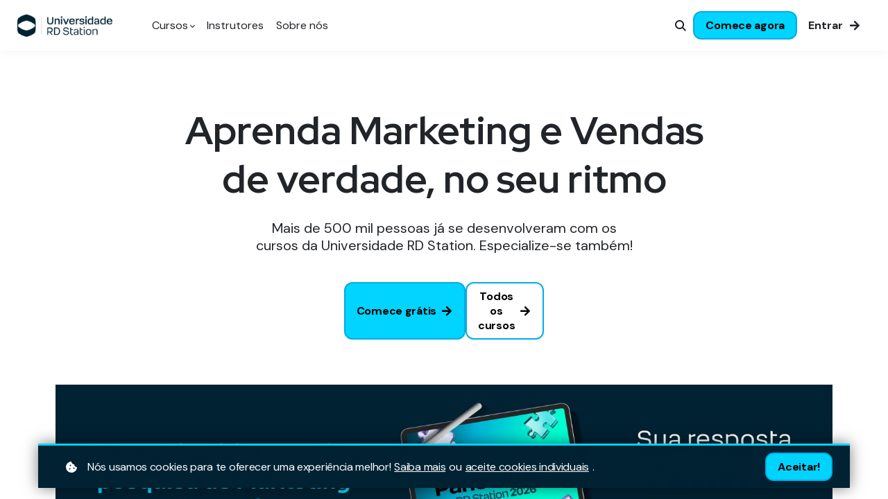

--- FILE ---
content_type: text/html;charset=UTF-8
request_url: https://university.rdstation.com/?_ga=2.71226581.477827927.1597075555-1909173368.1597075555
body_size: 81065
content:

<!DOCTYPE html>
<html lang="pt-BR">
    <head>
        
    <title>Universidade RD Station - Cursos de Marketing Digital e Vendas</title>


     <meta charset="UTF-8"> 
     <meta name="viewport" content="width=device-width, initial-scale=1"> 
     <meta name="description" content="A RD Station oferece cursos de marketing digital, vendas e customer success de forma prática e sem enrolação. Aprenda marketing com quem faz de verdade!"> 
     <meta name="keywords" content="rdu, rd university"> 
     <meta name="author" content="Universidade RD Station"> 
     <meta name="twitter:card" content="summary_large_image"> 
     <meta name="twitter:site" content="@"> 
     <meta name="twitter:title" content="Universidade RD Station - Cursos de Marketing Digital e Vendas"> 
     <meta name="twitter:description" content="A RD Station oferece cursos de marketing digital, vendas e customer success de forma prática e sem enrolação. Aprenda marketing com quem faz de verdade!"> 
     <meta name="twitter:image" content="https://lwfiles.mycourse.app/rduniversity-public/00580603dfecd709bd931254510c661b.png"> 
     <meta property="og:url" content="https://university.rdstation.com/"> 
     <meta property="og:title" content="Universidade RD Station - Cursos de Marketing Digital e Vendas"> 
     <meta property="og:type" content="website"> 
     <meta property="og:image" content="https://lwfiles.mycourse.app/rduniversity-public/00580603dfecd709bd931254510c661b.png"> 
     <meta property="og:description" content="A RD Station oferece cursos de marketing digital, vendas e customer success de forma prática e sem enrolação. Aprenda marketing com quem faz de verdade!"> 
     <meta property="og:site_name" content="Universidade RD Station"> 
     <meta name="csrf-token" content="64b9a0d0eb2125ccdbc810b8a0663f39547f8b4a087aa62592736faec891d157"> 

    <link rel="canonical" href="https://university.rdstation.com/"/>
		<link rel="icon" type="image/png" href="https://lwfiles.mycourse.app/rduniversity-public/f9d813a3a79424e3323a408c476f6256.png">
		<link rel="apple-touch-icon" type="image/png" href="https://lwfiles.mycourse.app/rduniversity-public/f9d813a3a79424e3323a408c476f6256.png">
		<script type='text/javascript'>var me=false;var environment='production';var imagePath='https://cdn.mycourse.app/v3.75.0';var server='//university.rdstation.com/api/';var fileServer='https://api.us-e1.learnworlds.com/';var api='https://api.us-e1.learnworlds.com/';var lw_client='6196adb78ff2062dc6aff44a';var serverImg='https://lwfiles.mycourse.app/rduniversity-public/';var subscriptionMode=false;var paymentsURL='https://university.rdstation.com/payment?product_id=';var clientURL='//university.rdstation.com';var SITENAME='Universidade RD Station';var WHITELABEL=true;var WHITELABEL_SETTINGS='{"learn_more_admin_disabled":false,"learn_more_others_disabled":false}';var BILLING='C';var SITE_AFFILIATES={"active":true,"commissionRate":1,"cookieExpiration":30,"maturation":30,"selfRegister":true,"displayAffiliateCustomers":false,"displayAffiliateLeads":false,"products":[],"paymentMethods":["paypal"],"agreement":"","minAffiliateCommissionStatus":"mature","afterLoginNavigation":{"type":"dashboard","url":"","page":{"title":"Home","slug":"home"}}};var LWSettings={"deactive_components":{"ebook":false},"components_settings":{"dailynews":{"categories":false},"posts":{"tips":false,"livecode":false}}};var LWClient={"promotions":true,"bundles":true,"integrations":true,"advanced_integrations":true,"financial_gateways":true,"theming":true,"pages_templates":true,"pages_builder_starter":true,"pages_builder_advanced_templates":true,"course_unit_completion":true,"course_unit_navigation_sequential":true,"course_unit_navigation":true,"pages_builder":true,"instructors":100,"seat_managers":100,"affiliates":true,"affiliates_partial":true,"question_bank":true,"account_manager":true,"certifications":true,"import_assessment_from_xls":true,"advanced_analytics":true,"free_courses":true,"private_courses":true,"private_enroll":true,"interactive_video":true,"white_label":true,"gamification":true,"includes":true,"admins":true,"ebooks":true,"social":true,"multilanguage":true,"subscriptions":true,"videouploader":true,"api":true,"webhooks":true,"thank_you_page":true,"after_purchase_partial_settings":true,"after_purchase_settings":true,"pdf_watermark":true,"video_watermark":true,"video_transcript":true,"video_subtitles":true,"video_headings":true,"video_skin":true,"video_elements_basic":true,"video_elements_advanced":true,"video_thumbnail":true,"video_on_click_actions":true,"video_on_show_actions":true,"integration_zoom":true,"integration_webex":true,"integration_google_meet":true,"integration_teams":true,"integration_calendly":true,"integration_hubspot":true,"livesession_multiple_accounts":true,"scorm":true,"graded_scorm":true,"analytics_advanced_queries":true,"analytics_simple_queries":true,"custom_fonts":true,"custom_code_liquid_expressions":true,"mobile_app_submit":true,"file_assignment_course_unit":true,"popups":9223372036854775807,"user_login_permission":true,"site_flavor_export":true,"site_flavor_import":true,"site_templates":9223372036854775807,"report_scheduled_tasks_allowed":50,"bulk_actions":true,"import_users":true,"import_tags":true,"custom_auth_url":true,"new_assessment_marketing_form":true,"new_assessment_file_upload":true,"webcam_upload":true,"audio_upload":true,"saml":true,"openid":true,"user_roles_create_custom":true,"user_roles_segment":true,"user_impersonation":true,"user_roles_custom_roles_create_edit":9223372036854775807,"user_roles_predefined_roles_edit":true,"user_roles_assignable_user_roles":true,"user_roles_total_users_for_all_custom_roles":9223372036854775807,"automations":true,"user_groups":true,"user_groups_max_members":1000,"nps":true,"qualification":true,"mobile_analytics":true,"signup_eligibility":true,"user_progress-mark-complete":true,"funnels":9223372036854775807,"tag_manager":true,"domain_rename":true,"mass_mails":true,"ai_reporting":true,"digital_credentials":true,"cross_school_resource_sharing":true,"same_school_resource_sharing_sync":true,"user_progress_matrix":true,"course_progress_matrix":true,"after_login_pages_based_on_user_tag":true,"assessments_video_response_time":40,"assessments_audio_response_time":120,"assessments_file_upload_size":20,"site_allowed_num_sso_settings":3,"referrals":true};var oauthInfo='lw_client=6196adb78ff2062dc6aff44a&access_token=';var assetsPath='https://cdn.mycourse.app/v3.75.0/_cdnAssets';var PAGES_IN_TOPBAR=[];var currencySymbol='R$';var currencyCode='BRL';var currencySymbolPosition='LEFT_SIGN_NO_SPACE';var currencyDecimalsSeparator='.';var currencyThousandsSeparator=',';var currencyDecimalsNum='2';var currencyUseVedic=false;var SOCIAL_LOGINS=["google","facebook","linkedin"];var ACTIVE_SSO_CONNECTIONS=[];var LW_AUTH_ENABLED=true;var SCHOOL_LOGO='75a80f726072e07c7e57d219b6117b3c.png';var LOGIN_FORM_TEMPLATE='loginForm3';var LOGIN_FORM_IMAGE='';var LWPackage='high_volume_yearly';var GATEWAYS=[];var COURSE_CONTINUE_SETTING=false;var MOBILE_SETTINGS={"mobile_logo":"","mobile_site_name":"","mobile_landing_page":null,"mobile_description":"Login to start learning","mobile_social_facebook_text":"Sign in with Facebook","mobile_social_twitter_text":"Sign in with Twitter","mobile_social_linkedin_text":"Sign in with Linkedin","mobile_social_google_text":"Sign in with Google","disabled_signup_alert_title":"Registration Disabled","disabled_signup_alert_text":"Please visit the school page from your browser in order to register and then use the app to access your courses.","disabled_signup_label_translation":"Registration is unavailable while using the app","mobile_signup":false,"mobile_social_display":false,"mobile_display_free_courses":false,"mobile_display_paid_courses":false,"mobile_allow_purchase":false};var DP_SETTINGS={"type":"all","cookies":true,"marketing":false,"email":false,"deletion_request":false,"rejectall":false};var WEGLOT_ACTIVE=false;var DP_EU=false;var SITE_DISABLE_SIGNUP=false;var SITE_TRIGGER_USER_SIGNUP_ELIGIBILITY_CHECK=false;var ACTIVE_SITE_TEMPLATE='6196ae6ffa28f30af2749203';var SITE_SOCIAL_FACEBOOK='';var SITE_SOCIAL_TWITTER='';var SITE_SOCIAL_INSTAGRAM='https://www.instagram.com/rdstation/';var SITE_SOCIAL_YOUTUBE='https://www.youtube.com/@RDStationBrasil';var SITE_SOCIAL_LINKEDIN='https://www.linkedin.com/company/rd-station/';var SITE_SOCIAL_PINTEREST='';var SITE_DISABLED_APPS=["dailynews","workpad","people"];var USER_CUSTOM_FIELDS=[{"active":false,"required":false,"name":"Novo campo","signup_name":"Novo campo","type":"radio","key":"cf_novocampo","icon_id":"nameIcon","icon_class":"","autotag":true,"user_value":"Sim","placeholder":null,"enable_validation":false,"constraint_rule":"custom","validation_regex":"\/\/","validation_fail_message":"","checkbox_label":null,"options":[{"field_name":"Sim","field_value":"Sim"},{"field_name":"N\u00e3o","field_value":"N\u00e3o"}]},{"active":true,"required":true,"name":"Telefone (de prefer\u00eancia WhatsApp)","signup_name":"Telefone (de prefer\u00eancia WhatsApp)","type":"text","key":"cf_telefone","autotag":false,"icon_id":"nameIcon","icon_class":"","user_value":null,"placeholder":"(11) 99123-4567","rows":3,"maxLength":"13","enable_validation":true,"constraint_rule":"telephone","validation_regex":"\/^[+]*[(]{0,1}[0-9]{1,4}[)]{0,1}[-\\s\\.0-9]*$\/","validation_fail_message":"Telefone inv\u00e1lido. Por favor, digite corretamente.","checkbox_label":null},{"active":true,"required":true,"name":"Cargo","signup_name":"Cargo","type":"dropdown","key":"cf_cargo","autotag":false,"icon_id":"nameIcon","icon_class":"","user_value":null,"placeholder":null,"rows":3,"maxLength":100,"enable_validation":false,"constraint_rule":"custom","validation_regex":"\/\/","validation_fail_message":"","checkbox_label":null,"options":[{"field_name":"S\u00f3cio(a) \/ CEO \/ Propriet\u00e1rio(a)","field_value":"S\u00f3cio(a) \/ CEO \/ Propriet\u00e1rio(a)"},{"field_name":"Diretor(a) de Vendas","field_value":"Diretor(a) de Vendas"},{"field_name":"Diretor(a) de Marketing","field_value":"Diretor(a) de Marketing"},{"field_name":"Diretor(a) Outras \u00c1reas","field_value":"Diretor(a) Outras \u00c1reas"},{"field_name":"Gerente de Marketing","field_value":"Gerente de Marketing"},{"field_name":"Gerente de Vendas","field_value":"Gerente de Vendas"},{"field_name":"Coordenador(a)\/Supervisor(a) de Marketing","field_value":"Coordenador(a)\/Supervisor(a) de Marketing"},{"field_name":"Coordenador(a)\/Supervisor(a) de Vendas","field_value":"Coordenador(a)\/Supervisor(a) de Vendas"},{"field_name":"Analista\/Assistente de Marketing","field_value":"Analista\/Assistente de Marketing"},{"field_name":"Analista\/Assistente de Vendas","field_value":"Analista\/Assistente de Vendas"},{"field_name":"Vendedor(a) \/ Executivo(a) de Contas","field_value":"Vendedor(a) \/ Executivo(a) de Contas"},{"field_name":"Estudante","field_value":"Estudante"},{"field_name":"Outros Cargos","field_value":"Outros Cargos"}]}];var USER_SIGNUP_FIELDS=[{"active":true,"required":true,"type":"text","name":"username","order":"10","translationKey":"common.sign_up_what_name","placeholderTranslationKey":"common.sign_up_name"},{"active":true,"required":true,"type":"email","name":"email","order":"20","translationKey":"common.sign_up_what_email","placeholderTranslationKey":"common.sign_up_email"},{"active":true,"required":true,"type":"password","name":"password","order":"30","translationKey":"common.sign_up_what_password","placeholderTranslationKey":"common.sign_up_password"},{"active":true,"required":false,"name":"optin","order":"160","translationKey":"common.sign_up_optin","type":"checkbox"},{"active":true,"required":true,"name":"Telefone (de prefer\u00eancia WhatsApp)","signup_name":"Telefone (de prefer\u00eancia WhatsApp)","type":"text","key":"cf_telefone","autotag":false,"icon_id":"nameIcon","icon_class":"","user_value":null,"placeholder":"(11) 99123-4567","rows":3,"maxLength":"13","enable_validation":true,"constraint_rule":"telephone","validation_regex":"\/^[+]*[(]{0,1}[0-9]{1,4}[)]{0,1}[-\\s\\.0-9]*$\/","validation_fail_message":"Telefone inv\u00e1lido. Por favor, digite corretamente.","checkbox_label":null,"translationKey":"","customField":true},{"active":true,"required":true,"name":"Cargo","signup_name":"Cargo","type":"dropdown","key":"cf_cargo","autotag":false,"icon_id":"nameIcon","icon_class":"","user_value":null,"placeholder":null,"rows":3,"maxLength":100,"enable_validation":false,"constraint_rule":"custom","validation_regex":"\/\/","validation_fail_message":"","checkbox_label":null,"options":[{"name":"S\u00f3cio(a) \/ CEO \/ Propriet\u00e1rio(a)","value":"S\u00f3cio(a) \/ CEO \/ Propriet\u00e1rio(a)"},{"name":"Diretor(a) de Vendas","value":"Diretor(a) de Vendas"},{"name":"Diretor(a) de Marketing","value":"Diretor(a) de Marketing"},{"name":"Diretor(a) Outras \u00c1reas","value":"Diretor(a) Outras \u00c1reas"},{"name":"Gerente de Marketing","value":"Gerente de Marketing"},{"name":"Gerente de Vendas","value":"Gerente de Vendas"},{"name":"Coordenador(a)\/Supervisor(a) de Marketing","value":"Coordenador(a)\/Supervisor(a) de Marketing"},{"name":"Coordenador(a)\/Supervisor(a) de Vendas","value":"Coordenador(a)\/Supervisor(a) de Vendas"},{"name":"Analista\/Assistente de Marketing","value":"Analista\/Assistente de Marketing"},{"name":"Analista\/Assistente de Vendas","value":"Analista\/Assistente de Vendas"},{"name":"Vendedor(a) \/ Executivo(a) de Contas","value":"Vendedor(a) \/ Executivo(a) de Contas"},{"name":"Estudante","value":"Estudante"},{"name":"Outros Cargos","value":"Outros Cargos"}],"translationKey":"","customField":true}];var STYLES_CUSTOM_FONTS=[];var INVOICE_ADDITIONAL=false;var INVOICE_ADDITIONAL_REQUIRED=false;var INVOICE_ADDITIONAL_AUTOFILLED=false;var INVOICE_ADDITIONAL_LABEL='';var INVOICE_ADDITIONAL_TITLE='';var FINANCIAL_BILLING_INFO={"active":false,"locked":[],"standard_enabled":true,"standard":[{"active":true,"required":true,"name":"Name","signup_name":null,"type":"text","key":"bf_name","icon_id":"nameIcon","icon_class":"","user_value":null,"placeholder":null,"enable_validation":false,"constraint_rule":"custom","validation_regex":"\/\/","validation_fail_message":"","checkbox_label":null,"isFullWidth":false},{"active":true,"required":true,"name":"Address","signup_name":null,"type":"text","key":"bf_address","icon_id":"nameIcon","icon_class":"","user_value":null,"placeholder":null,"enable_validation":false,"constraint_rule":"custom","validation_regex":"\/\/","validation_fail_message":"","checkbox_label":null,"isFullWidth":false},{"active":true,"required":false,"name":"City","signup_name":null,"type":"text","key":"bf_city","icon_id":"nameIcon","icon_class":"","user_value":null,"placeholder":null,"enable_validation":false,"constraint_rule":"custom","validation_regex":"\/\/","validation_fail_message":"","checkbox_label":null,"isFullWidth":false},{"active":true,"required":true,"name":"Postal code","signup_name":null,"type":"text","key":"bf_postalcode","icon_id":"nameIcon","icon_class":"","user_value":null,"placeholder":null,"enable_validation":false,"constraint_rule":"custom","validation_regex":"\/\/","validation_fail_message":"","checkbox_label":null,"isFullWidth":false},{"active":true,"required":true,"name":"Country","signup_name":null,"type":"dropdown","key":"bf_country","icon_id":"nameIcon","icon_class":"","user_value":null,"placeholder":null,"enable_validation":false,"constraint_rule":"custom","validation_regex":"\/\/","validation_fail_message":"","checkbox_label":null,"isFullWidth":false,"options":[{"field_name":"Afghanistan","field_value":"AF"},{"field_name":"\u00c5land Islands","field_value":"AX"},{"field_name":"Albania","field_value":"AL"},{"field_name":"Algeria","field_value":"DZ"},{"field_name":"American Samoa","field_value":"AS"},{"field_name":"Andorra","field_value":"AD"},{"field_name":"Angola","field_value":"AO"},{"field_name":"Anguilla","field_value":"AI"},{"field_name":"Antarctica","field_value":"AQ"},{"field_name":"Antigua and Barbuda","field_value":"AG"},{"field_name":"Argentina","field_value":"AR"},{"field_name":"Armenia","field_value":"AM"},{"field_name":"Aruba","field_value":"AW"},{"field_name":"Australia","field_value":"AU"},{"field_name":"Austria","field_value":"AT"},{"field_name":"Azerbaijan","field_value":"AZ"},{"field_name":"Bahamas","field_value":"BS"},{"field_name":"Bahrain","field_value":"BH"},{"field_name":"Bangladesh","field_value":"BD"},{"field_name":"Barbados","field_value":"BB"},{"field_name":"Belarus","field_value":"BY"},{"field_name":"Belgium","field_value":"BE"},{"field_name":"Belize","field_value":"BZ"},{"field_name":"Benin","field_value":"BJ"},{"field_name":"Bermuda","field_value":"BM"},{"field_name":"Bhutan","field_value":"BT"},{"field_name":"Bolivia, Plurinational State of","field_value":"BO"},{"field_name":"Bonaire, Sint Eustatius and Saba","field_value":"BQ"},{"field_name":"Bosnia and Herzegovina","field_value":"BA"},{"field_name":"Botswana","field_value":"BW"},{"field_name":"Bouvet Island","field_value":"BV"},{"field_name":"Brazil","field_value":"BR"},{"field_name":"British Indian Ocean Territory","field_value":"IO"},{"field_name":"Brunei Darussalam","field_value":"BN"},{"field_name":"Bulgaria","field_value":"BG"},{"field_name":"Burkina Faso","field_value":"BF"},{"field_name":"Burundi","field_value":"BI"},{"field_name":"Cambodia","field_value":"KH"},{"field_name":"Cameroon","field_value":"CM"},{"field_name":"Canada","field_value":"CA"},{"field_name":"Cape Verde","field_value":"CV"},{"field_name":"Cayman Islands","field_value":"KY"},{"field_name":"Central African Republic","field_value":"CF"},{"field_name":"Chad","field_value":"TD"},{"field_name":"Chile","field_value":"CL"},{"field_name":"China","field_value":"CN"},{"field_name":"Christmas Island","field_value":"CX"},{"field_name":"Cocos (Keeling) Islands","field_value":"CC"},{"field_name":"Colombia","field_value":"CO"},{"field_name":"Comoros","field_value":"KM"},{"field_name":"Congo","field_value":"CG"},{"field_name":"Congo, the Democratic Republic of the","field_value":"CD"},{"field_name":"Cook Islands","field_value":"CK"},{"field_name":"Costa Rica","field_value":"CR"},{"field_name":"C\u00f4te d'Ivoire","field_value":"CI"},{"field_name":"Croatia","field_value":"HR"},{"field_name":"Cuba","field_value":"CU"},{"field_name":"Cura\u00e7ao","field_value":"CW"},{"field_name":"Cyprus","field_value":"CY"},{"field_name":"Czech Republic","field_value":"CZ"},{"field_name":"Denmark","field_value":"DK"},{"field_name":"Djibouti","field_value":"DJ"},{"field_name":"Dominica","field_value":"DM"},{"field_name":"Dominican Republic","field_value":"DO"},{"field_name":"Ecuador","field_value":"EC"},{"field_name":"Egypt","field_value":"EG"},{"field_name":"El Salvador","field_value":"SV"},{"field_name":"Equatorial Guinea","field_value":"GQ"},{"field_name":"Eritrea","field_value":"ER"},{"field_name":"Estonia","field_value":"EE"},{"field_name":"Ethiopia","field_value":"ET"},{"field_name":"Falkland Islands (Malvinas)","field_value":"FK"},{"field_name":"Faroe Islands","field_value":"FO"},{"field_name":"Fiji","field_value":"FJ"},{"field_name":"Finland","field_value":"FI"},{"field_name":"France","field_value":"FR"},{"field_name":"French Guiana","field_value":"GF"},{"field_name":"French Polynesia","field_value":"PF"},{"field_name":"French Southern Territories","field_value":"TF"},{"field_name":"Gabon","field_value":"GA"},{"field_name":"Gambia","field_value":"GM"},{"field_name":"Georgia","field_value":"GE"},{"field_name":"Germany","field_value":"DE"},{"field_name":"Ghana","field_value":"GH"},{"field_name":"Gibraltar","field_value":"GI"},{"field_name":"Greece","field_value":"GR"},{"field_name":"Greenland","field_value":"GL"},{"field_name":"Grenada","field_value":"GD"},{"field_name":"Guadeloupe","field_value":"GP"},{"field_name":"Guam","field_value":"GU"},{"field_name":"Guatemala","field_value":"GT"},{"field_name":"Guernsey","field_value":"GG"},{"field_name":"Guinea","field_value":"GN"},{"field_name":"Guinea-Bissau","field_value":"GW"},{"field_name":"Guyana","field_value":"GY"},{"field_name":"Haiti","field_value":"HT"},{"field_name":"Heard Island and McDonald Islands","field_value":"HM"},{"field_name":"Holy See (Vatican City State)","field_value":"VA"},{"field_name":"Honduras","field_value":"HN"},{"field_name":"Hong Kong","field_value":"HK"},{"field_name":"Hungary","field_value":"HU"},{"field_name":"Iceland","field_value":"IS"},{"field_name":"India","field_value":"IN"},{"field_name":"Indonesia","field_value":"ID"},{"field_name":"Iran, Islamic Republic of","field_value":"IR"},{"field_name":"Iraq","field_value":"IQ"},{"field_name":"Ireland","field_value":"IE"},{"field_name":"Isle of Man","field_value":"IM"},{"field_name":"Israel","field_value":"IL"},{"field_name":"Italy","field_value":"IT"},{"field_name":"Jamaica","field_value":"JM"},{"field_name":"Japan","field_value":"JP"},{"field_name":"Jersey","field_value":"JE"},{"field_name":"Jordan","field_value":"JO"},{"field_name":"Kazakhstan","field_value":"KZ"},{"field_name":"Kenya","field_value":"KE"},{"field_name":"Kiribati","field_value":"KI"},{"field_name":"Korea, Democratic People's Republic of","field_value":"KP"},{"field_name":"Korea, Republic of","field_value":"KR"},{"field_name":"Kuwait","field_value":"KW"},{"field_name":"Kyrgyzstan","field_value":"KG"},{"field_name":"Lao People's Democratic Republic","field_value":"LA"},{"field_name":"Latvia","field_value":"LV"},{"field_name":"Lebanon","field_value":"LB"},{"field_name":"Lesotho","field_value":"LS"},{"field_name":"Liberia","field_value":"LR"},{"field_name":"Libya","field_value":"LY"},{"field_name":"Liechtenstein","field_value":"LI"},{"field_name":"Lithuania","field_value":"LT"},{"field_name":"Luxembourg","field_value":"LU"},{"field_name":"Macao","field_value":"MO"},{"field_name":"Macedonia, the former Yugoslav Republic of","field_value":"MK"},{"field_name":"Madagascar","field_value":"MG"},{"field_name":"Malawi","field_value":"MW"},{"field_name":"Malaysia","field_value":"MY"},{"field_name":"Maldives","field_value":"MV"},{"field_name":"Mali","field_value":"ML"},{"field_name":"Malta","field_value":"MT"},{"field_name":"Marshall Islands","field_value":"MH"},{"field_name":"Martinique","field_value":"MQ"},{"field_name":"Mauritania","field_value":"MR"},{"field_name":"Mauritius","field_value":"MU"},{"field_name":"Mayotte","field_value":"YT"},{"field_name":"Mexico","field_value":"MX"},{"field_name":"Micronesia, Federated States of","field_value":"FM"},{"field_name":"Moldova, Republic of","field_value":"MD"},{"field_name":"Monaco","field_value":"MC"},{"field_name":"Mongolia","field_value":"MN"},{"field_name":"Montenegro","field_value":"ME"},{"field_name":"Montserrat","field_value":"MS"},{"field_name":"Morocco","field_value":"MA"},{"field_name":"Mozambique","field_value":"MZ"},{"field_name":"Myanmar","field_value":"MM"},{"field_name":"Namibia","field_value":"NA"},{"field_name":"Nauru","field_value":"NR"},{"field_name":"Nepal","field_value":"NP"},{"field_name":"Netherlands","field_value":"NL"},{"field_name":"New Caledonia","field_value":"NC"},{"field_name":"New Zealand","field_value":"NZ"},{"field_name":"Nicaragua","field_value":"NI"},{"field_name":"Niger","field_value":"NE"},{"field_name":"Nigeria","field_value":"NG"},{"field_name":"Niue","field_value":"NU"},{"field_name":"Norfolk Island","field_value":"NF"},{"field_name":"Northern Mariana Islands","field_value":"MP"},{"field_name":"Norway","field_value":"NO"},{"field_name":"Oman","field_value":"OM"},{"field_name":"Pakistan","field_value":"PK"},{"field_name":"Palau","field_value":"PW"},{"field_name":"Palestinian Territory, Occupied","field_value":"PS"},{"field_name":"Panama","field_value":"PA"},{"field_name":"Papua New Guinea","field_value":"PG"},{"field_name":"Paraguay","field_value":"PY"},{"field_name":"Peru","field_value":"PE"},{"field_name":"Philippines","field_value":"PH"},{"field_name":"Pitcairn","field_value":"PN"},{"field_name":"Poland","field_value":"PL"},{"field_name":"Portugal","field_value":"PT"},{"field_name":"Puerto Rico","field_value":"PR"},{"field_name":"Qatar","field_value":"QA"},{"field_name":"R\u00e9union","field_value":"RE"},{"field_name":"Romania","field_value":"RO"},{"field_name":"Russian Federation","field_value":"RU"},{"field_name":"Rwanda","field_value":"RW"},{"field_name":"Saint Barth\u00e9lemy","field_value":"BL"},{"field_name":"Saint Helena, Ascension and Tristan da Cunha","field_value":"SH"},{"field_name":"Saint Kitts and Nevis","field_value":"KN"},{"field_name":"Saint Lucia","field_value":"LC"},{"field_name":"Saint Martin (French part)","field_value":"MF"},{"field_name":"Saint Pierre and Miquelon","field_value":"PM"},{"field_name":"Saint Vincent and the Grenadines","field_value":"VC"},{"field_name":"Samoa","field_value":"WS"},{"field_name":"San Marino","field_value":"SM"},{"field_name":"Sao Tome and Principe","field_value":"ST"},{"field_name":"Saudi Arabia","field_value":"SA"},{"field_name":"Senegal","field_value":"SN"},{"field_name":"Serbia","field_value":"RS"},{"field_name":"Seychelles","field_value":"SC"},{"field_name":"Sierra Leone","field_value":"SL"},{"field_name":"Singapore","field_value":"SG"},{"field_name":"Sint Maarten (Dutch part)","field_value":"SX"},{"field_name":"Slovakia","field_value":"SK"},{"field_name":"Slovenia","field_value":"SI"},{"field_name":"Solomon Islands","field_value":"SB"},{"field_name":"Somalia","field_value":"SO"},{"field_name":"South Africa","field_value":"ZA"},{"field_name":"South Georgia and the South Sandwich Islands","field_value":"GS"},{"field_name":"South Sudan","field_value":"SS"},{"field_name":"Spain","field_value":"ES"},{"field_name":"Sri Lanka","field_value":"LK"},{"field_name":"Sudan","field_value":"SD"},{"field_name":"Suriname","field_value":"SR"},{"field_name":"Svalbard and Jan Mayen","field_value":"SJ"},{"field_name":"Swaziland","field_value":"SZ"},{"field_name":"Sweden","field_value":"SE"},{"field_name":"Switzerland","field_value":"CH"},{"field_name":"Syrian Arab Republic","field_value":"SY"},{"field_name":"Taiwan","field_value":"TW"},{"field_name":"Tajikistan","field_value":"TJ"},{"field_name":"Tanzania, United Republic of","field_value":"TZ"},{"field_name":"Thailand","field_value":"TH"},{"field_name":"Timor-Leste","field_value":"TL"},{"field_name":"Togo","field_value":"TG"},{"field_name":"Tokelau","field_value":"TK"},{"field_name":"Tonga","field_value":"TO"},{"field_name":"Trinidad and Tobago","field_value":"TT"},{"field_name":"Tunisia","field_value":"TN"},{"field_name":"Turkey","field_value":"TR"},{"field_name":"Turkmenistan","field_value":"TM"},{"field_name":"Turks and Caicos Islands","field_value":"TC"},{"field_name":"Tuvalu","field_value":"TV"},{"field_name":"Uganda","field_value":"UG"},{"field_name":"Ukraine","field_value":"UA"},{"field_name":"United Arab Emirates","field_value":"AE"},{"field_name":"United Kingdom","field_value":"GB"},{"field_name":"United States","field_value":"US"},{"field_name":"United States Minor Outlying Islands","field_value":"UM"},{"field_name":"Uruguay","field_value":"UY"},{"field_name":"Uzbekistan","field_value":"UZ"},{"field_name":"Vanuatu","field_value":"VU"},{"field_name":"Venezuela, Bolivarian Republic of","field_value":"VE"},{"field_name":"Viet Nam","field_value":"VN"},{"field_name":"Virgin Islands, British","field_value":"VG"},{"field_name":"Virgin Islands, U.S.","field_value":"VI"},{"field_name":"Wallis and Futuna","field_value":"WF"},{"field_name":"Western Sahara","field_value":"EH"},{"field_name":"Yemen","field_value":"YE"},{"field_name":"Zambia","field_value":"ZM"},{"field_name":"Zimbabwe","field_value":"ZW"}]},{"active":true,"required":false,"name":"Business TAX ID","signup_name":null,"type":"text","key":"bf_taxid","icon_id":"nameIcon","icon_class":"","user_value":null,"placeholder":null,"enable_validation":false,"constraint_rule":"custom","validation_regex":"\/\/","validation_fail_message":"","checkbox_label":null,"isFullWidth":false}],"fields":[],"boleto":[{"active":true,"required":false,"name":"Brazilian Tax ID","signup_name":null,"type":"text","key":"bf_brazilian_tax_id","icon_id":"nameIcon","icon_class":"","user_value":null,"placeholder":null,"enable_validation":true,"constraint_rule":"custom","validation_regex":"\/^([0-9]{3}|[0-9]{2}).[0-9]{3}.[0-9]{3}([-][0-9]{2}|(\/([0-9]{4}\\-([0-9]{2}))))$\/","validation_fail_message":"Invalid Tax id format. Example 000.000.000-00 or 00.000.000\/0000-00","checkbox_label":null,"isFullWidth":false},{"active":true,"required":false,"name":"Brazilian State","signup_name":null,"type":"dropdown","key":"bf_brazilian_states","icon_id":"nameIcon","icon_class":"","user_value":null,"placeholder":null,"enable_validation":false,"constraint_rule":"custom","validation_regex":"\/\/","validation_fail_message":"","checkbox_label":null,"isFullWidth":false,"options":[{"field_name":"Acre","field_value":"AC"},{"field_name":"Alagoas","field_value":"AL"},{"field_name":"Amap\u00e1","field_value":"AP"},{"field_name":"Amazonas","field_value":"AM"},{"field_name":"Bahia","field_value":"BA"},{"field_name":"Cear\u00e1","field_value":"CE"},{"field_name":"Distrito Federal","field_value":"DF"},{"field_name":"Esp\u00edrito Santo","field_value":"ES"},{"field_name":"Goi\u00e1s","field_value":"GO"},{"field_name":"Maranh\u00e3o","field_value":"MA"},{"field_name":"Mato Grosso","field_value":"MT"},{"field_name":"Mato Grosso do Sul","field_value":"MS"},{"field_name":"Minas Gerais","field_value":"MG"},{"field_name":"Par\u00e1","field_value":"PA"},{"field_name":"Para\u00edba","field_value":"PB"},{"field_name":"Paran\u00e1","field_value":"PR"},{"field_name":"Pernambuco","field_value":"PE"},{"field_name":"Piau\u00ed","field_value":"PI"},{"field_name":"Rio de Janeiro","field_value":"RJ"},{"field_name":"Rio Grande do Norte","field_value":"RN"},{"field_name":"Rio Grande do Sul","field_value":"RS"},{"field_name":"Rond\u00f4nia","field_value":"RO"},{"field_name":"Roraima","field_value":"RR"},{"field_name":"Santa Catarina","field_value":"SC"},{"field_name":"S\u00e3o Paulo","field_value":"SP"},{"field_name":"Sergipe","field_value":"SE"},{"field_name":"Tocantins","field_value":"TO"}]}],"boleto_enabled":false};var TAX_SERVICE={"name":"","enabled":null,"has_billing_details":false,"has_checkout_tax_analysis":false,"has_stripe_tax_rates":false,"has_invoice_preview":false,"has_business_tax_validation":false,"throws_errors":false};var STRIPE_ACCOUNT_COUNTRY='';var STRIPE_CONNECT_ACCOUNT_ID=false;var ACTIVE_STRIPE_SOURCE_PAYMENT_METHODS=[];var FINANCIAL_STRIPE_BILLING_ADDRESS=false;var FINANCIAL_STRIPE_DISABLE_LINK=false;var FINANCIAL_STRIPE_VAT=false;var FINANCIAL_TERMS=false;var SCHOOL_SUPPORT={"teacher":null,"tech":null};var currentSiteTemplateStyles={"typography":{"*":{"fontFamily":"Barlow"},"learnworlds-overline-text":{"fontFamily":"DM Sans","fontWeight":"bold","fontSize":14,"opacity":1,"letterSpacing":"0","lineHeight":"1.25","textTransform":"uppercase"},"learnworlds-quote-text":{"fontFamily":"DM Sans","fontWeight":"normal","fontSize":32,"opacity":1,"letterSpacing":"0","lineHeight":"1.25","textTransform":"none"},"learnworlds-heading-small":{"fontFamily":"Red Hat Display","fontWeight":"bold","fontSize":40,"opacity":1,"letterSpacing":"0","lineHeight":1.25,"textTransform":"none"},"learnworlds-heading-normal":{"fontFamily":"Red Hat Display","fontWeight":"bold","fontSize":56,"opacity":1,"letterSpacing":"0","lineHeight":1.25,"textTransform":"none"},"learnworlds-heading-large":{"fontFamily":"Red Hat Display","fontWeight":"bold","fontSize":56,"opacity":1,"letterSpacing":"0","lineHeight":1.25,"textTransform":"none"},"learnworlds-subheading-small":{"fontFamily":"Red Hat Display","fontWeight":"bold","fontSize":24,"opacity":1,"letterSpacing":"0","lineHeight":1.35,"textTransform":"none"},"learnworlds-subheading-normal":{"fontFamily":"Red Hat Display","fontWeight":"bold","fontSize":40,"opacity":1,"letterSpacing":"-1","lineHeight":1.35,"textTransform":"none"},"learnworlds-subheading-large":{"fontFamily":"Red Hat Display","fontWeight":"bold","fontSize":56,"opacity":1,"letterSpacing":"0","lineHeight":1.3,"textTransform":"none"},"learnworlds-heading3-small":{"fontFamily":"Red Hat Display","fontWeight":"bold","fontSize":20,"opacity":1,"letterSpacing":"0","lineHeight":1.4,"textTransform":"none"},"learnworlds-heading3-normal":{"fontFamily":"Red Hat Display","fontWeight":"bold","fontSize":24,"opacity":1,"letterSpacing":"-0.2","lineHeight":1.4,"textTransform":"none"},"learnworlds-heading3-large":{"fontFamily":"Red Hat Display","fontWeight":"bold","fontSize":40,"opacity":1,"letterSpacing":"-0.4","lineHeight":1.4,"textTransform":"none"},"learnworlds-heading4-small":{"fontFamily":"Red Hat Display","fontWeight":"bold","fontSize":16,"opacity":1,"letterSpacing":"0","lineHeight":"1.25","textTransform":"none"},"learnworlds-heading4-normal":{"fontFamily":"Red Hat Display","fontWeight":"bold","fontSize":20,"opacity":1,"letterSpacing":"0","lineHeight":"1.25","textTransform":"none"},"learnworlds-heading4-large":{"fontFamily":"Red Hat Display","fontWeight":"bold","fontSize":24,"opacity":1,"letterSpacing":"0","lineHeight":"1.25","textTransform":"none"},"learnworlds-main-text-tiny":{"fontFamily":"DM Sans","fontSize":10,"fontWeight":"normal","letterSpacing":"0","lineHeight":1.7,"textTransform":"none"},"learnworlds-main-text-very-small":{"fontFamily":"DM Sans","fontWeight":"normal","fontSize":12,"opacity":1,"letterSpacing":"0","lineHeight":"1.25","textTransform":"none"},"learnworlds-main-text-small":{"fontFamily":"DM Sans","fontWeight":"normal","fontSize":16,"opacity":1,"letterSpacing":"-0.3","lineHeight":"1.25","textTransform":"none"},"learnworlds-main-text-normal":{"fontFamily":"DM Sans","fontWeight":"normal","fontSize":18,"opacity":1,"letterSpacing":"0","lineHeight":"1.25","textTransform":"none"},"learnworlds-main-text-large":{"fontFamily":"DM Sans","fontWeight":"normal","fontSize":20,"opacity":1,"letterSpacing":"0","lineHeight":"1.25","textTransform":"none"},"learnworlds-main-text-very-large":{"fontFamily":"DM Sans","fontWeight":"normal","fontSize":24,"opacity":1,"letterSpacing":"0","lineHeight":"1.25","textTransform":"none"},"learnworlds-main-text-huge":{"fontFamily":"DM Sans","fontWeight":"bold","fontSize":32,"opacity":1,"letterSpacing":"0","lineHeight":1.25,"textTransform":"capitalize"},"learnworlds-size-small":{"paddingTop":80,"paddingBottom":80},"learnworlds-size-normal":{"paddingTop":120,"paddingBottom":120},"learnworlds-size-large":{"paddingTop":180,"paddingBottom":180},"learnworlds-size-extra-large":{"paddingTop":220,"paddingBottom":220}},"input":{"learnworlds-button-large":{"fontFamily":"DM Sans","fontWeight":"bold","fontSize":24,"letterSpacing":"-0.3","textTransform":"none","borderRadius":12,"paddingTop":8,"paddingRight":16,"paddingBottom":8,"paddingLeft":16},"learnworlds-button-normal":{"fontFamily":"DM Sans","fontWeight":"bold","fontSize":16,"letterSpacing":"0","textTransform":"none","borderRadius":12,"paddingTop":8,"paddingRight":16,"paddingBottom":8,"paddingLeft":16},"learnworlds-button-small":{"fontFamily":"DM Sans","fontWeight":"bold","fontSize":16,"letterSpacing":"0","textTransform":"none","borderRadius":12,"paddingTop":8,"paddingRight":16,"paddingBottom":8,"paddingLeft":16},"learnworlds-input-large":{"fontFamily":"DM Sans","fontWeight":"normal","fontSize":20,"letterSpacing":"0","textTransform":"none","borderRadius":12,"paddingTop":16,"paddingRight":24,"paddingBottom":16,"paddingLeft":24},"learnworlds-input-normal":{"fontFamily":"DM Sans","fontWeight":"normal","fontSize":18,"letterSpacing":"0","textTransform":"none","borderRadius":12,"paddingTop":12,"paddingRight":24,"paddingBottom":12,"paddingLeft":24},"learnworlds-input-small":{"fontFamily":"DM Sans","fontWeight":"normal","fontSize":16,"letterSpacing":"0","textTransform":"none","borderRadius":8,"paddingTop":8,"paddingRight":20,"paddingBottom":8,"paddingLeft":20}},"colors":{"lw-brand-bg":{"color":"#00D4FF","textType":"light","lessVars":{"brand-color":"#00D4FF","text-over-brandbg-color":"@light-text-color"}},"lw-dark-bg":{"color":"#002233","textType":"light","lessVars":{"dark-bg-color":"#002233","text-over-darkbg-color":"@light-text-color"}},"lw-light-bg":{"color":"#F1F3F5","textType":"dark","lessVars":{"light-bg-color":"#F1F3F5","text-over-lightbg-color":"@dark-text-color"}},"lw-brand-accent1-bg":{"color":"#00D4FF","textType":"light","lessVars":{"brand-accent1-color":"#00D4FF","text-over-brandaccent1bg-color":"@light-text-color"}},"lw-brand-accent2-bg":{"color":"#22166E","textType":"light","lessVars":{"brand-accent2-color":"#22166E","text-over-brandaccent2bg-color":"@light-text-color"}},"lw-light-text":{"color":"#FFFFFF","lessVars":{"lw-light-text":"#ffffff","light-text-color":"#FFFFFF"}},"lw-dark-text":{"color":"#212429","lessVars":{"lw-dark-text":"#18364A","dark-text-color":"#212429"}},"lw-body-bg":{"color":"#FFFFFF","textType":"dark","lessVars":{"body-bg":"#ffffff","body-bg-color":"#FFFFFF","text-over-bodybg-color":"@dark-text-color"}},"lw-link-text":{"color":"#005A87","lessVars":{"link-text-color":"#005A87"}}},"fonts":["Red Hat Display","DM Sans","DM Sans"]};var admins_commission=false;var assessments_video_response_time=40;var assessments_audio_response_time=120;var assessments_file_upload_size=20;var COMPANION_URL='https://medialibrary.mycourse.app';var dateFormat={"short":"DD MMM YYYY","shortWithTime":"DD MMM YYYY HH:mm","long":"DD MMM YYYY","longWithTime":"DD MMM YYYY HH:mm"};var site_enable_contextual_cookies=false;var SITE_PASSWORD_SETTINGS={"has_unmask_enabled":false,"has_confirm_enabled":false,"minimum_characters":"6","maximum_characters":"50","check_uppercase":false,"check_lowercase":false,"check_digit":false,"check_special_chars":false};var userImpersonation=false;var activeSiteTemplate='6196ae6ffa28f30af2749203';</script>
		<script type='text/javascript'>var pageState={"id":"6196ae6ffa28f30af2749206","slug":"home","pageSource":null,"sections":{"section_1759448730804_3449":{"sectionType":"section","sectionId":"section_1759448730804_3449","styles":{"desktop":{"#section_1759448730804_3449":{"paddingTop":"80px","paddingBottom":"80px"}}},"anchor":"","videoMediaData":{"params":{"autoplay":true,"mute":true,"loop":false,"popup":false},"video":{"id":"684c2bf67559b1683b044d54","videoId":"591dyhcw2k","type":"wistia","course":"curso-analise-de-dados-e-metricas-multiproduct"}},"embedMediaData":null,"imageMediaData":null,"svgMediaData":null,"selectedMedia":"Color","version":"v1","responsiveHeightClass":{"desktop":"","tablet-portrait":"","tablet-landscape":"","smartphone-portrait":"","smartphone-landscape":""},"responsiveAlignmentClass":{"desktop":"","tablet-portrait":"","tablet-landscape":"","smartphone-portrait":"","smartphone-landscape":""},"itemVisibilitySettings":null,"itemVisibilityStartTime":null,"itemVisibilityEndTime":null,"effectName":"none","effects":null,"effectTrigger":"scrollEffects"},"section_1759448730804_3456":{"sectionType":"section","sectionId":"section_1759448730804_3456","styles":{"desktop":{"#section_1759448730804_3456":{"paddingTop":"0px","paddingBottom":"0px"},"#section_1759448730804_3456 __DOT__on-top":{"width":"60%"},"#section_1759448730804_3456 __DOT__on-bottom":{"width":"60%"},"#section_1759448730804_3456 __DOT__js-learnworlds-overlay":{"display":"none"}}},"anchor":"","videoMediaData":{"params":{"autoplay":true,"mute":true,"loop":false,"popup":false}},"embedMediaData":null,"imageMediaData":null,"svgMediaData":null,"selectedMedia":"Image","version":"v1","responsiveHeightClass":{"desktop":"","tablet-portrait":"","tablet-landscape":"","smartphone-portrait":"","smartphone-landscape":""},"responsiveAlignmentClass":{"desktop":"","tablet-portrait":"","tablet-landscape":"","smartphone-portrait":"","smartphone-landscape":""},"itemVisibilitySettings":null,"itemVisibilityStartTime":null,"itemVisibilityEndTime":null,"effectName":"none","effects":null,"effectTrigger":"scrollEffects"},"section_1759448730805_3476":{"sectionType":"section","sectionId":"section_1759448730805_3476","styles":{"smartphone-portrait":{"#section_1759448730805_3476":{"paddingTop":"40px","paddingBottom":"40px"}},"desktop":{"#section_1759448730805_3476":{"paddingTop":"96px","paddingBottom":"96px"}}},"anchor":"","videoMediaData":{"params":{"autoplay":true,"mute":true,"loop":false,"popup":false}},"embedMediaData":null,"imageMediaData":null,"svgMediaData":null,"selectedMedia":null,"version":"v1","responsiveHeightClass":{"desktop":"learnworlds-size-small","tablet-portrait":"","tablet-landscape":"learnworlds-size-normal","smartphone-portrait":"","smartphone-landscape":""},"responsiveAlignmentClass":{"desktop":"","tablet-portrait":"","tablet-landscape":"","smartphone-portrait":"","smartphone-landscape":""},"itemVisibilitySettings":null,"itemVisibilityStartTime":null,"itemVisibilityEndTime":null},"section_1759448730805_3494":{"sectionType":"section","sectionId":"section_1759448730805_3494","styles":{"smartphone-portrait":{"#section_1759448730805_3494":{"paddingTop":"0px","paddingBottom":"0px"}},"desktop":{"#section_1759448730805_3494":{"paddingTop":"80px","paddingBottom":"80px","backgroundColor":"#f2f8fa"}}},"anchor":"","videoMediaData":{"params":{"autoplay":true,"mute":true,"loop":false,"popup":false}},"embedMediaData":null,"imageMediaData":null,"svgMediaData":null,"selectedMedia":null,"version":"v1","responsiveHeightClass":{"tablet-portrait":"","tablet-landscape":"learnworlds-size-normal","smartphone-portrait":"","smartphone-landscape":""},"responsiveAlignmentClass":{"desktop":"","tablet-portrait":"","tablet-landscape":"","smartphone-portrait":"","smartphone-landscape":""},"itemVisibilitySettings":null,"itemVisibilityStartTime":null,"itemVisibilityEndTime":null},"section_1759448730805_3519":{"sectionType":"section","sectionId":"section_1759448730805_3519","styles":{"smartphone-portrait":{"#section_1759448730805_3519":{"paddingTop":"40px","paddingBottom":"40px"}},"desktop":{"#section_1759448730805_3519":{"paddingTop":"80px","paddingBottom":"80px"}}},"anchor":"","videoMediaData":{"params":{"autoplay":true,"mute":true,"loop":false,"popup":false}},"embedMediaData":null,"imageMediaData":null,"svgMediaData":null,"selectedMedia":null,"version":"v1","responsiveHeightClass":{"desktop":"","tablet-portrait":"","tablet-landscape":"","smartphone-portrait":"","smartphone-landscape":""},"responsiveAlignmentClass":{"desktop":"","tablet-portrait":"","tablet-landscape":"","smartphone-portrait":"","smartphone-landscape":""},"itemVisibilitySettings":null,"itemVisibilityStartTime":null,"itemVisibilityEndTime":null},"section_1759448730806_3536":{"sectionType":"section","sectionId":"section_1759448730806_3536","styles":{"smartphone-portrait":{"#section_1759448730806_3536":{"paddingTop":"40px","paddingBottom":"40px"}},"desktop":{"#section_1759448730806_3536":{"paddingTop":"80px","paddingBottom":"80px"}}},"anchor":"","videoMediaData":{"params":{"autoplay":true,"mute":true,"loop":false,"popup":false}},"embedMediaData":null,"imageMediaData":{"title":"bg-1","tags":[],"width":2880,"height":1656,"size":13,"name":"\/29686fac9e1102d14fa4ad3409816198.png","access":"public","created":1759516524.799598,"modified":1759516524.799598,"user":{"username":"Rafael Costa Santiago Teixeira Martins"},"id":"68e0176c5f3f7c48ca04a6ad","link":"https:\/\/lwfiles.mycourse.app\/rduniversity-public\/29686fac9e1102d14fa4ad3409816198.png","link_small":"https:\/\/api.us-e1.learnworlds.com\/imagefile\/https:\/\/lwfiles.mycourse.app\/rduniversity-public\/29686fac9e1102d14fa4ad3409816198.png?client_id=6196adb78ff2062dc6aff44a&width=350&height=0","modifiedF":"2025-10-03 21:35:24"},"svgMediaData":null,"selectedMedia":"Image","version":"v1","responsiveHeightClass":{"desktop":"learnworlds-size-small","tablet-portrait":"","tablet-landscape":"learnworlds-size-normal","smartphone-portrait":"","smartphone-landscape":""},"responsiveAlignmentClass":{"desktop":"","tablet-portrait":"","tablet-landscape":"","smartphone-portrait":"","smartphone-landscape":""},"itemVisibilitySettings":null,"itemVisibilityStartTime":null,"itemVisibilityEndTime":null,"effectName":"none","effects":null,"effectTrigger":"scrollEffects"},"section_1759448730806_3550":{"sectionType":"section","sectionId":"section_1759448730806_3550","styles":{"smartphone-portrait":{"#section_1759448730806_3550":{"paddingTop":"40px","paddingBottom":"40px"}},"desktop":{"#section_1759448730806_3550":{"paddingTop":"80px","paddingBottom":"80px"}}},"anchor":"","videoMediaData":{"params":{"autoplay":true,"mute":true,"loop":false,"popup":false}},"embedMediaData":null,"imageMediaData":null,"svgMediaData":null,"selectedMedia":null,"version":"v1","responsiveHeightClass":{"desktop":"","tablet-portrait":"","tablet-landscape":"","smartphone-portrait":"","smartphone-landscape":""},"responsiveAlignmentClass":{"desktop":"","tablet-portrait":"","tablet-landscape":"","smartphone-portrait":"","smartphone-landscape":""},"itemVisibilitySettings":null,"itemVisibilityStartTime":null,"itemVisibilityEndTime":null},"section_1760543766203_355":{"sectionType":"section","sectionId":"section_1760543766203_355","styles":{"desktop":{"#section_1760543766203_355":{"borderTopLeftRadius":"0px","borderTopRightRadius":"0px","borderBottomLeftRadius":"0px","borderBottomRightRadius":"0px","paddingLeft":"0px","paddingRight":"0px","marginLeft":"0px","marginRight":"0px","paddingTop":"0px","paddingBottom":"0px","marginTop":"0px","marginBottom":"0px"}}},"anchor":"","videoMediaData":{"params":{"autoplay":true,"mute":true,"loop":false,"popup":false}},"embedMediaData":null,"imageMediaData":{"title":"hero","tags":[],"width":1392,"height":689,"size":1251,"name":"\/cbc2bdba0b3422103b6fe6bfbcc33c0e.png","access":"public","created":1760449128.253916,"modified":1760449134.515409,"user":{"username":"Rafael Costa Santiago Teixeira Martins"},"id":"68ee52682ddbd93976006199","modifiedF":"2025-10-14 16:38:54","link":null,"link_small":"https:\/\/api.us-e1.learnworlds.com\/imagefile\/https:\/\/lwfiles.mycourse.app\/rduniversity-public\/cbc2bdba0b3422103b6fe6bfbcc33c0e.png?client_id=6196adb78ff2062dc6aff44a&width=350&height=0","uploadFromUnsplash":false},"svgMediaData":null,"selectedMedia":"Image","version":"v1","responsiveHeightClass":{"desktop":"","tablet-portrait":"","tablet-landscape":"","smartphone-portrait":"","smartphone-landscape":""},"responsiveAlignmentClass":{"desktop":"","tablet-portrait":"","tablet-landscape":"","smartphone-portrait":"","smartphone-landscape":""},"itemVisibilitySettings":null,"itemVisibilityStartTime":null,"itemVisibilityEndTime":null,"effectName":"none","effects":null,"effectTrigger":"scrollEffects"},"section_1759448730806_3572":{"sectionType":"section","sectionId":"section_1759448730806_3572","styles":{"desktop":{"#section_1759448730806_3572":{"paddingTop":"64px","paddingBottom":"64px"}}},"anchor":"","videoMediaData":{"params":{"autoplay":true,"mute":true,"loop":false,"popup":false}},"embedMediaData":null,"imageMediaData":null,"svgMediaData":null,"selectedMedia":null,"version":"v1","responsiveHeightClass":{"desktop":"","tablet-portrait":"","tablet-landscape":"","smartphone-portrait":"","smartphone-landscape":""},"responsiveAlignmentClass":{"desktop":"","tablet-portrait":"","tablet-landscape":"","smartphone-portrait":"","smartphone-landscape":""},"itemVisibilitySettings":null,"itemVisibilityStartTime":null,"itemVisibilityEndTime":null}},"elements":{"el_1759448730804_3438":{"elementType":"column-wrapper","elementId":"el_1759448730804_3438","styles":null,"linkData":[],"responsiveAlignmentClass":{"desktop":"","tablet-portrait":"","tablet-landscape":"","smartphone-portrait":"","smartphone-landscape":""},"responsiveColumnGutterClass":{"desktop":"","tablet-portrait":"","tablet-landscape":"","smartphone-portrait":"","smartphone-landscape":""},"responsiveColumnsWrapperTypeClass":{"desktop":"","tablet-portrait":"","tablet-landscape":"","smartphone-portrait":"","smartphone-landscape":""},"itemVisibilitySettings":null},"el_1759448730804_3439":{"elementType":"column","elementId":"el_1759448730804_3439","styles":null,"linkData":[],"selectedMedia":"","imageMediaData":null,"svgMediaData":null,"responsiveAlignmentClass":{"desktop":"learnworlds-align-left","tablet-portrait":"","tablet-landscape":"","smartphone-portrait":"","smartphone-landscape":""},"itemVisibilitySettings":null},"el_1759448730804_3440":{"version":"v1","elementType":"text","elementId":"el_1759448730804_3440","styles":{"desktop":{"#el_1759448730804_3440":{"marginBottom":"0px"}}},"linkData":[],"visibility":""},"el_1759448730804_3441":{"version":"v1","elementType":"text","elementId":"el_1759448730804_3441","styles":{"desktop":{"#el_1759448730804_3441":{"marginBottom":"40px","marginTop":"24px"}}},"linkData":[],"visibility":""},"el_1759448730804_3442":{"elementType":"button-wrapper","elementId":"el_1759448730804_3442","styles":{"desktop":{"#el_1759448730804_3442":{"marginTop":"0px","marginLeft":"0px","marginRight":"0px"}}},"linkData":[],"responsiveAlignmentClass":{"desktop":"learnworlds-align-left","tablet-portrait":"","tablet-landscape":"","smartphone-portrait":"","smartphone-landscape":""},"itemVisibilitySettings":null},"el_1759448801718_3644":{"elementType":"image","elementId":"el_1759448801718_3644","styles":{"desktop":{"#el_1759448801718_3644":{"marginBottom":"0px","width":"1120px","height":"auto","marginTop":"40px"}}},"linkData":{"linkType":"weblink","linkTo":"https:\/\/form.typeform.com\/to\/pI3QndaT?utm_source=rdu&utm_medium=referral&utm_campaign=home_19_01","linkToExtra":"","linkOpen":"new","linkToTag":[]},"visibility":"","responsiveSelfAlignmentClass":{"desktop":"","tablet-portrait":"","tablet-landscape":"","smartphone-portrait":"","smartphone-landscape":""},"itemVisibilitySettings":null,"imageMediaData":{"title":"banner-portal-1600x400-V1","tags":[],"width":1600,"height":400,"size":67,"name":"\/96e5e899c62edabd33012435e64497bc.jpg","access":"public","created":1768827263.886973,"modified":1768827263.886973,"user":{"username":"Bruna Dourado"},"id":"696e297fd962db62de09fb1b","link":"https:\/\/lwfiles.mycourse.app\/rduniversity-public\/96e5e899c62edabd33012435e64497bc.jpg","link_small":"https:\/\/api.us-e1.learnworlds.com\/imagefile\/https:\/\/lwfiles.mycourse.app\/rduniversity-public\/96e5e899c62edabd33012435e64497bc.jpg?client_id=6196adb78ff2062dc6aff44a&width=350&height=0","modifiedF":"2026-01-19 14:54:23"}},"el_1759448730804_3443":{"elementType":"button","elementId":"el_1759448730804_3443","styles":{"desktop":{"#el_1759448730804_3443":[],"#el_1759448730804_3443 #el_1758101597012_350":{"display":"inline-block"}}},"linkData":{"linkType":"openformslink","linkTo":"signup","linkToExtra":"","linkOpen":"","linkToTag":[]},"size":"","responsiveButtonWidthClass":{"desktop":"auto-width","tablet-portrait":"","tablet-landscape":"","smartphone-portrait":"","smartphone-landscape":""},"itemVisibilitySettings":null},"el_1759448730804_3444":{"elementType":"button","elementId":"el_1759448730804_3444","styles":{"desktop":{"#el_1759448730804_3444":[]}},"linkData":{"linkType":"pagelink","linkTo":"cursos","linkToExtra":"","linkOpen":"default","linkToTag":[]},"size":"","responsiveButtonWidthClass":{"desktop":"","tablet-portrait":"","tablet-landscape":"","smartphone-portrait":"","smartphone-landscape":""},"itemVisibilitySettings":null},"el_1759448730804_3445":{"elementType":"icon","elementId":"el_1759448730804_3445","styles":null,"linkData":[],"responsiveSelfAlignmentClass":{"desktop":"","tablet-portrait":"","tablet-landscape":"","smartphone-portrait":"","smartphone-landscape":""},"itemVisibilitySettings":null},"el_1759448730804_3446":{"version":"v1","elementType":"text","elementId":"el_1759448730804_3446","styles":null,"linkData":[],"visibility":""},"el_1759448730804_3447":{"elementType":"icon","elementId":"el_1759448730804_3447","styles":null,"linkData":[],"responsiveSelfAlignmentClass":{"desktop":"","tablet-portrait":"","tablet-landscape":"","smartphone-portrait":"","smartphone-landscape":""},"itemVisibilitySettings":null},"el_1759448730804_3448":{"version":"v1","elementType":"text","elementId":"el_1759448730804_3448","styles":null,"linkData":[],"visibility":""},"el_1759448730804_3453":{"elementType":"column-wrapper","elementId":"el_1759448730804_3453","styles":null,"linkData":[],"responsiveAlignmentClass":{"desktop":"","tablet-portrait":"","tablet-landscape":"","smartphone-portrait":"","smartphone-landscape":""},"responsiveColumnGutterClass":{"desktop":"","tablet-portrait":"","tablet-landscape":"","smartphone-portrait":"","smartphone-landscape":""},"responsiveColumnsWrapperTypeClass":{"desktop":"","tablet-portrait":"","tablet-landscape":"","smartphone-portrait":"","smartphone-landscape":""},"itemVisibilitySettings":null},"el_1759448730804_3454":{"version":"v1","elementType":"context-wrapper","elementId":"el_1759448730804_3454","styles":null,"linkData":[],"visibility":""},"el_1759448730804_3455":{"elementType":"column","elementId":"el_1759448730804_3455","styles":null,"linkData":[],"selectedMedia":"","imageMediaData":null,"svgMediaData":null,"responsiveAlignmentClass":{"desktop":"","tablet-portrait":"","tablet-landscape":"","smartphone-portrait":"","smartphone-landscape":""},"itemVisibilitySettings":null},"el_1759448730804_3457":{"elementType":"column-wrapper","elementId":"el_1759448730804_3457","styles":null,"linkData":[],"responsiveAlignmentClass":{"desktop":"","tablet-portrait":"","tablet-landscape":"","smartphone-portrait":"","smartphone-landscape":""},"responsiveColumnGutterClass":{"desktop":"with-gutter","tablet-portrait":"","tablet-landscape":"","smartphone-portrait":"","smartphone-landscape":""},"responsiveColumnsWrapperTypeClass":{"desktop":"","tablet-portrait":"","tablet-landscape":"","smartphone-portrait":"","smartphone-landscape":""},"itemVisibilitySettings":null},"el_1759448730804_3458":{"elementType":"column","elementId":"el_1759448730804_3458","styles":null,"linkData":[],"selectedMedia":"","imageMediaData":null,"svgMediaData":null,"responsiveAlignmentClass":{"desktop":"","tablet-portrait":"","tablet-landscape":"","smartphone-portrait":"","smartphone-landscape":""},"itemVisibilitySettings":null},"el_1759448730804_3459":{"version":"v1","elementType":"text","elementId":"el_1759448730804_3459","styles":{"desktop":{"#el_1759448730804_3459":{"font-family":"\"Red Hat Display\"","marginBottom":"56px"}}},"linkData":[],"visibility":""},"el_1759448730804_3460":{"elementType":"column-wrapper","elementId":"el_1759448730804_3460","styles":{"desktop":{"#el_1759448730804_3460":{"marginTop":"0px"}}},"linkData":[],"responsiveAlignmentClass":{"desktop":"","tablet-portrait":"","tablet-landscape":"","smartphone-portrait":"","smartphone-landscape":""},"responsiveColumnGutterClass":{"desktop":"with-gutter","tablet-portrait":"with-gutter","tablet-landscape":"","smartphone-portrait":"","smartphone-landscape":""},"responsiveColumnsWrapperTypeClass":{"desktop":"one-row","tablet-portrait":"one-row-tp","tablet-landscape":"","smartphone-portrait":"multiple-rows-sp","smartphone-landscape":""},"itemVisibilitySettings":null},"el_1759448730804_3461":{"elementType":"column","elementId":"el_1759448730804_3461","styles":null,"linkData":[],"selectedMedia":"","imageMediaData":null,"svgMediaData":null,"responsiveAlignmentClass":{"desktop":"","tablet-portrait":"","tablet-landscape":"","smartphone-portrait":"","smartphone-landscape":""},"itemVisibilitySettings":null},"el_1759448730804_3462":{"elementType":"column","elementId":"el_1759448730804_3462","styles":null,"linkData":[],"selectedMedia":"","imageMediaData":null,"svgMediaData":null,"responsiveAlignmentClass":{"desktop":"","tablet-portrait":"","tablet-landscape":"","smartphone-portrait":"","smartphone-landscape":""},"itemVisibilitySettings":null},"el_1759448730804_3463":{"elementType":"column","elementId":"el_1759448730804_3463","styles":null,"linkData":[],"selectedMedia":"","imageMediaData":null,"svgMediaData":null,"responsiveAlignmentClass":{"desktop":"","tablet-portrait":"","tablet-landscape":"","smartphone-portrait":"","smartphone-landscape":""},"itemVisibilitySettings":null},"el_1759448730804_3464":{"elementType":"column","elementId":"el_1759448730804_3464","styles":null,"linkData":[],"selectedMedia":"","imageMediaData":null,"svgMediaData":null,"responsiveAlignmentClass":{"desktop":"","tablet-portrait":"","tablet-landscape":"","smartphone-portrait":"","smartphone-landscape":""},"itemVisibilitySettings":null},"el_1759448730804_3465":{"elementType":"column","elementId":"el_1759448730804_3465","styles":null,"linkData":[],"selectedMedia":"","imageMediaData":null,"svgMediaData":null,"responsiveAlignmentClass":{"desktop":"","tablet-portrait":"","tablet-landscape":"","smartphone-portrait":"","smartphone-landscape":""},"itemVisibilitySettings":null},"el_1759448730804_3466":{"elementType":"framed-image","elementId":"el_1759448730804_3466","styles":null,"linkData":[],"responsiveFrameSizeClass":{"desktop":"learnworlds-frame-size-small","tablet-portrait":"","tablet-landscape":"","smartphone-portrait":"learnworlds-frame-size-very-small","smartphone-landscape":""},"responsiveFrameShapeClass":{"desktop":"square","tablet-portrait":"","tablet-landscape":"","smartphone-portrait":"","smartphone-landscape":""},"responsiveSelfAlignmentClass":{"desktop":"","tablet-portrait":"","tablet-landscape":"","smartphone-portrait":"","smartphone-landscape":""},"itemVisibilitySettings":null,"imageMediaData":{"title":"icon","tags":[],"width":241,"height":240,"size":5,"name":"\/566d418e97b92dca892dbfdb8e0b357b.png","access":"public","created":1759516378.261517,"modified":1759516378.261517,"user":{"username":"Rafael Costa Santiago Teixeira Martins"},"id":"68e016da07f48efe5402c780","link":"https:\/\/lwfiles.mycourse.app\/rduniversity-public\/566d418e97b92dca892dbfdb8e0b357b.png","link_small":"https:\/\/api.us-e1.learnworlds.com\/imagefile\/https:\/\/lwfiles.mycourse.app\/rduniversity-public\/566d418e97b92dca892dbfdb8e0b357b.png?client_id=6196adb78ff2062dc6aff44a&width=350&height=0","modifiedF":"2025-10-03 21:32:58"}},"el_1759448730804_3467":{"version":"v1","elementType":"text","elementId":"el_1759448730804_3467","styles":{"desktop":{"#el_1759448730804_3467":{"marginTop":"24px"}}},"linkData":[],"visibility":""},"el_1759448730804_3468":{"elementType":"framed-image","elementId":"el_1759448730804_3468","styles":null,"linkData":[],"responsiveFrameSizeClass":{"desktop":"learnworlds-frame-size-small","tablet-portrait":"","tablet-landscape":"","smartphone-portrait":"learnworlds-frame-size-very-small","smartphone-landscape":""},"responsiveFrameShapeClass":{"desktop":"square","tablet-portrait":"","tablet-landscape":"","smartphone-portrait":"","smartphone-landscape":""},"responsiveSelfAlignmentClass":{"desktop":"","tablet-portrait":"","tablet-landscape":"","smartphone-portrait":"","smartphone-landscape":""},"itemVisibilitySettings":null,"imageMediaData":{"title":"icon (5)","tags":null,"width":81,"height":81,"size":2,"name":"\/7351cff264e1df4d495bba41093ea72c.png","access":"public","created":1759460768.180728,"modified":1759460768.180728,"user":{"username":"Rafael Costa Santiago Teixeira Martins"},"id":"68df3da0a2df1285d30d453d","modifiedF":"2025-10-03 06:06:08","link":"https:\/\/lwfiles.mycourse.app\/rduniversity-public\/7351cff264e1df4d495bba41093ea72c.png","link_small":"https:\/\/api.us-e1.learnworlds.com\/imagefile\/https:\/\/lwfiles.mycourse.app\/rduniversity-public\/7351cff264e1df4d495bba41093ea72c.png?client_id=6196adb78ff2062dc6aff44a&width=350&height=0","uploadFromUnsplash":false}},"el_1759448730805_3469":{"version":"v1","elementType":"text","elementId":"el_1759448730805_3469","styles":{"desktop":{"#el_1759448730805_3469":{"marginTop":"24px"}}},"linkData":[],"visibility":""},"el_1759448730805_3470":{"elementType":"framed-image","elementId":"el_1759448730805_3470","styles":null,"linkData":[],"responsiveFrameSizeClass":{"desktop":"learnworlds-frame-size-small","tablet-portrait":"","tablet-landscape":"","smartphone-portrait":"learnworlds-frame-size-very-small","smartphone-landscape":""},"responsiveFrameShapeClass":{"desktop":"square","tablet-portrait":"","tablet-landscape":"","smartphone-portrait":"","smartphone-landscape":""},"responsiveSelfAlignmentClass":{"desktop":"","tablet-portrait":"","tablet-landscape":"","smartphone-portrait":"","smartphone-landscape":""},"itemVisibilitySettings":null,"imageMediaData":{"title":"icon-2","tags":[],"width":240,"height":240,"size":5,"name":"\/ceec525629a3719a5ba7f08901082a07.png","access":"public","created":1759516361.206291,"modified":1759516361.206291,"user":{"username":"Rafael Costa Santiago Teixeira Martins"},"id":"68e016c904a9030949049fcd","link":"https:\/\/lwfiles.mycourse.app\/rduniversity-public\/ceec525629a3719a5ba7f08901082a07.png","link_small":"https:\/\/api.us-e1.learnworlds.com\/imagefile\/https:\/\/lwfiles.mycourse.app\/rduniversity-public\/ceec525629a3719a5ba7f08901082a07.png?client_id=6196adb78ff2062dc6aff44a&width=350&height=0","modifiedF":"2025-10-03 21:32:41"}},"el_1759448730805_3471":{"version":"v1","elementType":"text","elementId":"el_1759448730805_3471","styles":{"desktop":{"#el_1759448730805_3471":{"marginTop":"24px"}}},"linkData":[],"visibility":""},"el_1759448730805_3472":{"elementType":"framed-image","elementId":"el_1759448730805_3472","styles":null,"linkData":[],"responsiveFrameSizeClass":{"desktop":"learnworlds-frame-size-small","tablet-portrait":"","tablet-landscape":"","smartphone-portrait":"learnworlds-frame-size-very-small","smartphone-landscape":""},"responsiveFrameShapeClass":{"desktop":"square","tablet-portrait":"","tablet-landscape":"","smartphone-portrait":"","smartphone-landscape":""},"responsiveSelfAlignmentClass":{"desktop":"","tablet-portrait":"","tablet-landscape":"","smartphone-portrait":"","smartphone-landscape":""},"itemVisibilitySettings":null,"imageMediaData":{"title":"icon-3","tags":[],"width":241,"height":240,"size":5,"name":"\/e74bf9c21d188a446c59c3b0b7d4005c.png","access":"public","created":1759516352.12242,"modified":1759516352.12242,"user":{"username":"Rafael Costa Santiago Teixeira Martins"},"id":"68e016c0d24d983744030548","link":"https:\/\/lwfiles.mycourse.app\/rduniversity-public\/e74bf9c21d188a446c59c3b0b7d4005c.png","link_small":"https:\/\/api.us-e1.learnworlds.com\/imagefile\/https:\/\/lwfiles.mycourse.app\/rduniversity-public\/e74bf9c21d188a446c59c3b0b7d4005c.png?client_id=6196adb78ff2062dc6aff44a&width=350&height=0","modifiedF":"2025-10-03 21:32:32"}},"el_1759448730805_3473":{"version":"v1","elementType":"text","elementId":"el_1759448730805_3473","styles":{"desktop":{"#el_1759448730805_3473":{"marginTop":"24px"}}},"linkData":[],"visibility":""},"el_1759448730805_3474":{"elementType":"framed-image","elementId":"el_1759448730805_3474","styles":null,"linkData":[],"responsiveFrameSizeClass":{"desktop":"learnworlds-frame-size-small","tablet-portrait":"","tablet-landscape":"","smartphone-portrait":"learnworlds-frame-size-very-small","smartphone-landscape":""},"responsiveFrameShapeClass":{"desktop":"square","tablet-portrait":"","tablet-landscape":"","smartphone-portrait":"","smartphone-landscape":""},"responsiveSelfAlignmentClass":{"desktop":"","tablet-portrait":"","tablet-landscape":"","smartphone-portrait":"","smartphone-landscape":""},"itemVisibilitySettings":null,"imageMediaData":{"title":"icon-4","tags":[],"width":241,"height":240,"size":5,"name":"\/1a581904ddd527ef194a39b0d2bf27a0.png","access":"public","created":1759516339.4464,"modified":1759516339.4464,"user":{"username":"Rafael Costa Santiago Teixeira Martins"},"id":"68e016b372492126d301dcce","link":"https:\/\/lwfiles.mycourse.app\/rduniversity-public\/1a581904ddd527ef194a39b0d2bf27a0.png","link_small":"https:\/\/api.us-e1.learnworlds.com\/imagefile\/https:\/\/lwfiles.mycourse.app\/rduniversity-public\/1a581904ddd527ef194a39b0d2bf27a0.png?client_id=6196adb78ff2062dc6aff44a&width=350&height=0","modifiedF":"2025-10-03 21:32:19"}},"el_1759448730805_3475":{"version":"v1","elementType":"text","elementId":"el_1759448730805_3475","styles":{"desktop":{"#el_1759448730805_3475":{"marginTop":"24px"}}},"linkData":[],"visibility":""},"el_1759448730805_3477":{"elementType":"column-wrapper","elementId":"el_1759448730805_3477","styles":{"desktop":{"#el_1759448730805_3477":{"marginBottom":"0px","marginRight":"0px","marginLeft":"0px","paddingLeft":"24px","paddingRight":"24px"}},"smartphone-portrait":{"#el_1759448730805_3477":{"paddingTop":"40px","paddingBottom":"40px"}}},"linkData":[],"responsiveAlignmentClass":{"desktop":"","tablet-portrait":"","tablet-landscape":"","smartphone-portrait":"","smartphone-landscape":""},"responsiveColumnGutterClass":{"desktop":"with-gutter","tablet-portrait":"","tablet-landscape":"","smartphone-portrait":"","smartphone-landscape":""},"responsiveColumnsWrapperTypeClass":{"desktop":"","tablet-portrait":"one-row-tp","tablet-landscape":"","smartphone-portrait":"","smartphone-landscape":""},"itemVisibilitySettings":null},"el_1759448730805_3478":{"elementType":"column","elementId":"el_1759448730805_3478","styles":{"smartphone-portrait":{"#el_1759448730805_3478":{"marginBottom":"40px"}},"desktop":{"#el_1759448730805_3478":{"paddingLeft":"0px","paddingRight":"0px","marginRight":"16px"}}},"linkData":[],"selectedMedia":"","imageMediaData":null,"svgMediaData":null,"responsiveAlignmentClass":{"desktop":"learnworlds-align-left","tablet-portrait":"","tablet-landscape":"","smartphone-portrait":"learnworlds-align-left","smartphone-landscape":""},"itemVisibilitySettings":null},"el_1759448730805_3479":{"elementType":"column","elementId":"el_1759448730805_3479","styles":{"smartphone-portrait":{"#el_1759448730805_3479":{"marginBottom":"40px"}},"desktop":{"#el_1759448730805_3479":{"paddingLeft":"24px","paddingRight":"24px","borderTopStyle":"solid","borderRightStyle":"solid","borderBottomStyle":"solid","borderLeftStyle":"solid","borderColor":"#e1e4e8","paddingTop":"24px","paddingBottom":"24px","borderTopLeftRadius":"24px","borderTopRightRadius":"24px","borderBottomLeftRadius":"24px","borderBottomRightRadius":"24px","borderTopWidth":"1px","borderLeftWidth":"1px","borderBottomWidth":"1px","borderRightWidth":"1px"}}},"linkData":[],"selectedMedia":"","imageMediaData":null,"svgMediaData":null,"responsiveAlignmentClass":{"desktop":"learnworlds-align-left","tablet-portrait":"","tablet-landscape":"","smartphone-portrait":"learnworlds-align-left","smartphone-landscape":""},"itemVisibilitySettings":null},"el_1759448730805_3480":{"elementType":"column","elementId":"el_1759448730805_3480","styles":{"smartphone-portrait":{"#el_1759448730805_3480":{"marginBottom":"40px"}},"desktop":{"#el_1759448730805_3480":{"paddingLeft":"24px","paddingRight":"24px","borderTopStyle":"solid","borderRightStyle":"solid","borderBottomStyle":"solid","borderLeftStyle":"solid","borderColor":"#e1e4e8","paddingTop":"24px","paddingBottom":"24px","borderTopLeftRadius":"24px","borderTopRightRadius":"24px","borderBottomLeftRadius":"24px","borderBottomRightRadius":"24px","borderTopWidth":"1px","borderLeftWidth":"1px","borderBottomWidth":"1px","borderRightWidth":"1px"}}},"linkData":[],"selectedMedia":"","imageMediaData":null,"svgMediaData":null,"responsiveAlignmentClass":{"desktop":"learnworlds-align-left","tablet-portrait":"","tablet-landscape":"","smartphone-portrait":"learnworlds-align-left","smartphone-landscape":""},"itemVisibilitySettings":null},"el_1759448730805_3481":{"elementType":"column","elementId":"el_1759448730805_3481","styles":{"smartphone-portrait":{"#el_1759448730805_3481":{"marginBottom":"40px"}},"desktop":{"#el_1759448730805_3481":{"paddingLeft":"24px","paddingRight":"24px","borderTopStyle":"solid","borderRightStyle":"solid","borderBottomStyle":"solid","borderLeftStyle":"solid","borderColor":"#e1e4e8","paddingTop":"24px","paddingBottom":"24px","borderTopLeftRadius":"24px","borderTopRightRadius":"24px","borderBottomLeftRadius":"24px","borderBottomRightRadius":"24px","borderTopWidth":"1px","borderLeftWidth":"1px","borderBottomWidth":"1px","borderRightWidth":"1px"}}},"linkData":[],"selectedMedia":"","imageMediaData":null,"svgMediaData":null,"responsiveAlignmentClass":{"desktop":"learnworlds-align-left","tablet-portrait":"","tablet-landscape":"","smartphone-portrait":"learnworlds-align-left","smartphone-landscape":""},"itemVisibilitySettings":null},"el_1759448730805_3482":{"version":"v1","elementType":"text","elementId":"el_1759448730805_3482","styles":{"desktop":{"#el_1759448730805_3482":{"marginBottom":"16px"}}},"linkData":[],"visibility":""},"el_1759448730805_3483":{"version":"v1","elementType":"text","elementId":"el_1759448730805_3483","styles":{"desktop":{"#el_1759448730805_3483":{"marginBottom":"0px","font-family":"\"Red Hat Display\""}}},"linkData":[],"visibility":"","itemVisibilitySettings":{"responsive":{"visibility":"all","devices":["desktop","tablet-landscape","tablet-portrait"]}}},"el_1759448730805_3484":{"elementType":"button-wrapper","elementId":"el_1759448730805_3484","styles":null,"linkData":[],"responsiveAlignmentClass":{"desktop":"","tablet-portrait":"","tablet-landscape":"","smartphone-portrait":"","smartphone-landscape":""},"itemVisibilitySettings":null},"el_1759448730805_3485":{"elementType":"image","elementId":"el_1759448730805_3485","styles":{"desktop":{"#el_1759448730805_3485":{"width":"78px","height":"auto"}}},"linkData":[],"visibility":"","responsiveSelfAlignmentClass":{"desktop":"lw-as-c","tablet-portrait":"","tablet-landscape":"","smartphone-portrait":"","smartphone-landscape":""},"itemVisibilitySettings":null,"imageMediaData":{"title":"Frame 694","tags":[],"width":80,"height":13,"size":1,"name":"\/93732bec97a2cf180fbf3d05a45b0067.png","access":"public","created":1758201014.524605,"modified":1758201014.524605,"user":{"username":"Rafael Costa Santiago Teixeira Martins"},"id":"68cc04b628b0cb80b00a09af","link":"https:\/\/lwfiles.mycourse.app\/rduniversity-public\/93732bec97a2cf180fbf3d05a45b0067.png","link_small":"https:\/\/api.us-e1.learnworlds.com\/imagefile\/https:\/\/lwfiles.mycourse.app\/rduniversity-public\/93732bec97a2cf180fbf3d05a45b0067.png?client_id=6196adb78ff2062dc6aff44a&width=350&height=0","modifiedF":"2025-09-18 16:10:14"}},"el_1759448730805_3486":{"version":"v1","elementType":"text","elementId":"el_1759448730805_3486","styles":{"desktop":{"#el_1759448730805_3486":{"marginBottom":"0px","font-family":"\"Red Hat Display\""}}},"linkData":[],"visibility":"","itemVisibilitySettings":{"responsive":{"visibility":"all","devices":["desktop","tablet-landscape","tablet-portrait"]}}},"el_1759448730805_3487":{"elementType":"image","elementId":"el_1759448730805_3487","styles":{"desktop":{"#el_1759448730805_3487":{"width":"78px","height":"auto"}}},"linkData":[],"visibility":"","responsiveSelfAlignmentClass":{"desktop":"lw-as-c","tablet-portrait":"","tablet-landscape":"","smartphone-portrait":"","smartphone-landscape":""},"itemVisibilitySettings":null,"imageMediaData":{"title":"Frame 694","tags":[],"width":80,"height":13,"size":1,"name":"\/93732bec97a2cf180fbf3d05a45b0067.png","access":"public","created":1758201014.524605,"modified":1758201014.524605,"user":{"username":"Rafael Costa Santiago Teixeira Martins"},"id":"68cc04b628b0cb80b00a09af","link":"https:\/\/lwfiles.mycourse.app\/rduniversity-public\/93732bec97a2cf180fbf3d05a45b0067.png","link_small":"https:\/\/api.us-e1.learnworlds.com\/imagefile\/https:\/\/lwfiles.mycourse.app\/rduniversity-public\/93732bec97a2cf180fbf3d05a45b0067.png?client_id=6196adb78ff2062dc6aff44a&width=350&height=0","modifiedF":"2025-09-18 16:10:14"}},"el_1759448730805_3488":{"version":"v1","elementType":"text","elementId":"el_1759448730805_3488","styles":{"desktop":{"#el_1759448730805_3488":{"marginBottom":"0px","font-family":"\"Red Hat Display\""}}},"linkData":[],"visibility":"","itemVisibilitySettings":{"responsive":{"visibility":"all","devices":["desktop","tablet-landscape","tablet-portrait"]}}},"el_1759448730805_3489":{"elementType":"image","elementId":"el_1759448730805_3489","styles":{"desktop":{"#el_1759448730805_3489":{"width":"78px","height":"auto"}}},"linkData":[],"visibility":"","responsiveSelfAlignmentClass":{"desktop":"lw-as-c","tablet-portrait":"","tablet-landscape":"","smartphone-portrait":"","smartphone-landscape":""},"itemVisibilitySettings":null,"imageMediaData":{"title":"Frame 694","tags":[],"width":80,"height":13,"size":1,"name":"\/93732bec97a2cf180fbf3d05a45b0067.png","access":"public","created":1758201014.524605,"modified":1758201014.524605,"user":{"username":"Rafael Costa Santiago Teixeira Martins"},"id":"68cc04b628b0cb80b00a09af","link":"https:\/\/lwfiles.mycourse.app\/rduniversity-public\/93732bec97a2cf180fbf3d05a45b0067.png","link_small":"https:\/\/api.us-e1.learnworlds.com\/imagefile\/https:\/\/lwfiles.mycourse.app\/rduniversity-public\/93732bec97a2cf180fbf3d05a45b0067.png?client_id=6196adb78ff2062dc6aff44a&width=350&height=0","modifiedF":"2025-09-18 16:10:14"}},"el_1759448730805_3490":{"version":"v1","elementType":"text","elementId":"el_1759448730805_3490","styles":{"desktop":{"#el_1759448730805_3490":{"marginBottom":"0px","font-family":"\"Red Hat Display\""}}},"linkData":[],"visibility":"","itemVisibilitySettings":{"responsive":{"visibility":"all","devices":["desktop","tablet-landscape","tablet-portrait"]}}},"el_1759448730805_3491":{"elementType":"button","elementId":"el_1759448730805_3491","styles":{"desktop":{"#el_1759448730805_3491":[],"#el_1759448730805_3491 #el_1758101597012_350":{"display":"inline-block"}}},"linkData":{"linkType":"","linkTo":"","linkToExtra":"","linkOpen":"","linkToTag":[]},"size":"","responsiveButtonWidthClass":{"desktop":"auto-width","tablet-portrait":"","tablet-landscape":"","smartphone-portrait":"","smartphone-landscape":""},"itemVisibilitySettings":null},"el_1759448730805_3492":{"elementType":"icon","elementId":"el_1759448730805_3492","styles":null,"linkData":[],"responsiveSelfAlignmentClass":{"desktop":"","tablet-portrait":"","tablet-landscape":"","smartphone-portrait":"","smartphone-landscape":""},"itemVisibilitySettings":null},"el_1759448730805_3493":{"version":"v1","elementType":"text","elementId":"el_1759448730805_3493","styles":null,"linkData":[],"visibility":""},"el_1759448730805_3495":{"elementType":"column-wrapper","elementId":"el_1759448730805_3495","styles":null,"linkData":[],"responsiveAlignmentClass":{"desktop":"","tablet-portrait":"","tablet-landscape":"","smartphone-portrait":"","smartphone-landscape":""},"responsiveColumnGutterClass":{"desktop":"","tablet-portrait":"","tablet-landscape":"","smartphone-portrait":"","smartphone-landscape":""},"responsiveColumnsWrapperTypeClass":{"desktop":"","tablet-portrait":"","tablet-landscape":"","smartphone-portrait":"","smartphone-landscape":""},"itemVisibilitySettings":null},"el_1759448730805_3496":{"elementType":"column","elementId":"el_1759448730805_3496","styles":{"desktop":{"#el_1759448730805_3496":{"paddingLeft":"24px","paddingRight":"24px"}}},"linkData":[],"selectedMedia":"","imageMediaData":null,"svgMediaData":null,"responsiveAlignmentClass":{"desktop":"learnworlds-align-left","tablet-portrait":"","tablet-landscape":"","smartphone-portrait":"","smartphone-landscape":""},"itemVisibilitySettings":null},"el_1759448730805_3497":{"elementType":"column","elementId":"el_1759448730805_3497","styles":{"smartphone-portrait":{"#el_1759448730805_3497":{"paddingBottom":"0px"}},"desktop":{"#el_1759448730805_3497":{"paddingLeft":"24px","paddingRight":"24px","marginLeft":"0px"}}},"linkData":[],"selectedMedia":"","imageMediaData":null,"svgMediaData":null,"responsiveAlignmentClass":{"desktop":"learnworlds-align-left","tablet-portrait":"","tablet-landscape":"","smartphone-portrait":"learnworlds-align-center","smartphone-landscape":""},"itemVisibilitySettings":null},"el_1759448730805_3498":{"elementType":"image","elementId":"el_1759448730805_3498","styles":{"desktop":{"#el_1759448730805_3498":{"width":"1000px","height":"auto","marginRight":"0px"}}},"linkData":[],"visibility":"","responsiveSelfAlignmentClass":{"desktop":"lw-as-fs","tablet-portrait":"","tablet-landscape":"","smartphone-portrait":"","smartphone-landscape":""},"itemVisibilitySettings":{"responsive":{"visibility":"all","devices":["desktop","tablet-landscape","tablet-portrait"]}},"version":"v1","imageMediaData":{"title":"image-02","tags":[],"width":1232,"height":1104,"size":248,"name":"\/f43490d863582aa8f518309220fca2fb.png","access":"public","created":1759516256.567282,"modified":1759516256.567282,"user":{"username":"Rafael Costa Santiago Teixeira Martins"},"id":"68e01660b9b421dfe300e3c2","link":"https:\/\/lwfiles.mycourse.app\/rduniversity-public\/f43490d863582aa8f518309220fca2fb.png","link_small":"https:\/\/api.us-e1.learnworlds.com\/imagefile\/https:\/\/lwfiles.mycourse.app\/rduniversity-public\/f43490d863582aa8f518309220fca2fb.png?client_id=6196adb78ff2062dc6aff44a&width=350&height=0","modifiedF":"2025-10-03 21:30:56"}},"el_1759448730805_3499":{"version":"v1","elementType":"text","elementId":"el_1759448730805_3499","styles":{"desktop":{"#el_1759448730805_3499":{"font-family":"\"Red Hat Display\"","marginBottom":"24px"}},"smartphone-portrait":{"#el_1759448730805_3499":{"font-family":"\"Darker Grotesque\"","marginBottom":"25px"}}},"linkData":[],"visibility":""},"el_1759448730805_3500":{"elementType":"column-wrapper","elementId":"el_1759448730805_3500","styles":null,"linkData":[],"responsiveAlignmentClass":{"desktop":"","tablet-portrait":"","tablet-landscape":"","smartphone-portrait":"","smartphone-landscape":""},"responsiveColumnGutterClass":{"desktop":"","tablet-portrait":"","tablet-landscape":"","smartphone-portrait":"","smartphone-landscape":""},"responsiveColumnsWrapperTypeClass":{"desktop":"","tablet-portrait":"","tablet-landscape":"","smartphone-portrait":"","smartphone-landscape":""},"itemVisibilitySettings":null},"el_1759448730805_3501":{"elementType":"column-wrapper","elementId":"el_1759448730805_3501","styles":null,"linkData":[],"responsiveAlignmentClass":{"desktop":"","tablet-portrait":"","tablet-landscape":"","smartphone-portrait":"","smartphone-landscape":""},"responsiveColumnGutterClass":{"desktop":"","tablet-portrait":"","tablet-landscape":"","smartphone-portrait":"","smartphone-landscape":""},"responsiveColumnsWrapperTypeClass":{"desktop":"","tablet-portrait":"","tablet-landscape":"","smartphone-portrait":"","smartphone-landscape":""},"itemVisibilitySettings":null},"el_1759448730805_3502":{"elementType":"column-wrapper","elementId":"el_1759448730805_3502","styles":null,"linkData":[],"responsiveAlignmentClass":{"desktop":"","tablet-portrait":"","tablet-landscape":"","smartphone-portrait":"","smartphone-landscape":""},"responsiveColumnGutterClass":{"desktop":"","tablet-portrait":"","tablet-landscape":"","smartphone-portrait":"","smartphone-landscape":""},"responsiveColumnsWrapperTypeClass":{"desktop":"","tablet-portrait":"","tablet-landscape":"","smartphone-portrait":"","smartphone-landscape":""},"itemVisibilitySettings":null},"el_1759448730805_3503":{"elementType":"button-wrapper","elementId":"el_1759448730805_3503","styles":{"desktop":{"#el_1759448730805_3503":{"marginTop":"24px"}}},"linkData":[],"responsiveAlignmentClass":{"desktop":"","tablet-portrait":"","tablet-landscape":"","smartphone-portrait":"","smartphone-landscape":""},"itemVisibilitySettings":null},"el_1759448730805_3504":{"elementType":"column","elementId":"el_1759448730805_3504","styles":{"desktop":{"#el_1759448730805_3504":{"paddingLeft":"0px","paddingRight":"0px"}}},"linkData":[],"selectedMedia":"","imageMediaData":null,"svgMediaData":null,"responsiveAlignmentClass":{"desktop":"","tablet-portrait":"","tablet-landscape":"","smartphone-portrait":"","smartphone-landscape":""},"itemVisibilitySettings":null},"el_1759448730805_3505":{"elementType":"column","elementId":"el_1759448730805_3505","styles":{"desktop":{"#el_1759448730805_3505":{"paddingLeft":"0px","paddingRight":"0px","marginLeft":"8px"}}},"linkData":[],"selectedMedia":"","imageMediaData":null,"svgMediaData":null,"responsiveAlignmentClass":{"desktop":"","tablet-portrait":"","tablet-landscape":"","smartphone-portrait":"","smartphone-landscape":""},"itemVisibilitySettings":null},"el_1759448730805_3506":{"elementType":"column","elementId":"el_1759448730805_3506","styles":{"desktop":{"#el_1759448730805_3506":{"paddingLeft":"0px","paddingRight":"0px"}}},"linkData":[],"selectedMedia":"","imageMediaData":null,"svgMediaData":null,"responsiveAlignmentClass":{"desktop":"","tablet-portrait":"","tablet-landscape":"","smartphone-portrait":"","smartphone-landscape":""},"itemVisibilitySettings":null},"el_1759448730805_3507":{"elementType":"column","elementId":"el_1759448730805_3507","styles":{"desktop":{"#el_1759448730805_3507":{"paddingLeft":"0px","paddingRight":"0px"}}},"linkData":[],"selectedMedia":"","imageMediaData":null,"svgMediaData":null,"responsiveAlignmentClass":{"desktop":"","tablet-portrait":"","tablet-landscape":"","smartphone-portrait":"","smartphone-landscape":""},"itemVisibilitySettings":null},"el_1759448730805_3508":{"elementType":"column","elementId":"el_1759448730805_3508","styles":{"desktop":{"#el_1759448730805_3508":{"paddingLeft":"0px","paddingRight":"0px"}}},"linkData":[],"selectedMedia":"","imageMediaData":null,"svgMediaData":null,"responsiveAlignmentClass":{"desktop":"","tablet-portrait":"","tablet-landscape":"","smartphone-portrait":"","smartphone-landscape":""},"itemVisibilitySettings":null},"el_1759448730805_3509":{"elementType":"column","elementId":"el_1759448730805_3509","styles":{"desktop":{"#el_1759448730805_3509":{"paddingLeft":"0px","paddingRight":"0px"}}},"linkData":[],"selectedMedia":"","imageMediaData":null,"svgMediaData":null,"responsiveAlignmentClass":{"desktop":"","tablet-portrait":"","tablet-landscape":"","smartphone-portrait":"","smartphone-landscape":""},"itemVisibilitySettings":null},"el_1759448730805_3510":{"elementType":"button","elementId":"el_1759448730805_3510","styles":{"desktop":{"#el_1759448730805_3510":[],"#el_1759448730805_3510 #el_1758101597012_350":{"display":"inline-block"}}},"linkData":{"linkType":"openformslink","linkTo":"signup","linkToExtra":"","linkOpen":"","linkToTag":[]},"size":"","responsiveButtonWidthClass":{"desktop":"auto-width","tablet-portrait":"","tablet-landscape":"","smartphone-portrait":"","smartphone-landscape":""},"itemVisibilitySettings":null},"el_1759448730805_3511":{"elementType":"image","elementId":"el_1759448730805_3511","styles":{"desktop":{"#el_1759448730805_3511":{"width":"36px","height":"auto"}}},"linkData":[],"visibility":"","responsiveSelfAlignmentClass":{"desktop":"","tablet-portrait":"","tablet-landscape":"","smartphone-portrait":"","smartphone-landscape":""},"itemVisibilitySettings":null,"imageMediaData":{"title":"icon-5","tags":[],"width":96,"height":97,"size":2,"name":"\/2dcb01bc484ecc5fb07ab2e0fef12d6a.png","access":"public","created":1759516301.858281,"modified":1759516301.858281,"user":{"username":"Rafael Costa Santiago Teixeira Martins"},"id":"68e0168d01457322c2055583","link":"https:\/\/lwfiles.mycourse.app\/rduniversity-public\/2dcb01bc484ecc5fb07ab2e0fef12d6a.png","link_small":"https:\/\/api.us-e1.learnworlds.com\/imagefile\/https:\/\/lwfiles.mycourse.app\/rduniversity-public\/2dcb01bc484ecc5fb07ab2e0fef12d6a.png?client_id=6196adb78ff2062dc6aff44a&width=350&height=0","modifiedF":"2025-10-03 21:31:41"}},"el_1759448730805_3512":{"version":"v1","elementType":"text","elementId":"el_1759448730805_3512","styles":null,"linkData":[],"visibility":""},"el_1759448730805_3513":{"elementType":"image","elementId":"el_1759448730805_3513","styles":{"desktop":{"#el_1759448730805_3513":{"width":"36px","height":"auto"}}},"linkData":[],"visibility":"","responsiveSelfAlignmentClass":{"desktop":"","tablet-portrait":"","tablet-landscape":"","smartphone-portrait":"","smartphone-landscape":""},"itemVisibilitySettings":null,"imageMediaData":{"title":"icon-5","tags":null,"width":96,"height":97,"size":2,"name":"\/2dcb01bc484ecc5fb07ab2e0fef12d6a.png","access":"public","created":1759516301.858281,"modified":1759516301.858281,"user":{"username":"Rafael Costa Santiago Teixeira Martins"},"id":"68e0168d01457322c2055583","modifiedF":"2025-10-03 21:31:41","link":"https:\/\/lwfiles.mycourse.app\/rduniversity-public\/2dcb01bc484ecc5fb07ab2e0fef12d6a.png","link_small":"https:\/\/api.us-e1.learnworlds.com\/imagefile\/https:\/\/lwfiles.mycourse.app\/rduniversity-public\/2dcb01bc484ecc5fb07ab2e0fef12d6a.png?client_id=6196adb78ff2062dc6aff44a&width=350&height=0","uploadFromUnsplash":false}},"el_1759448730805_3514":{"version":"v1","elementType":"text","elementId":"el_1759448730805_3514","styles":null,"linkData":[],"visibility":""},"el_1759448730805_3515":{"elementType":"image","elementId":"el_1759448730805_3515","styles":{"desktop":{"#el_1759448730805_3515":{"width":"36px","height":"auto"}}},"linkData":[],"visibility":"","responsiveSelfAlignmentClass":{"desktop":"","tablet-portrait":"","tablet-landscape":"","smartphone-portrait":"","smartphone-landscape":""},"itemVisibilitySettings":null,"imageMediaData":{"title":"icon-5","tags":null,"width":96,"height":97,"size":2,"name":"\/2dcb01bc484ecc5fb07ab2e0fef12d6a.png","access":"public","created":1759516301.858281,"modified":1759516301.858281,"user":{"username":"Rafael Costa Santiago Teixeira Martins"},"id":"68e0168d01457322c2055583","modifiedF":"2025-10-03 21:31:41","link":"https:\/\/lwfiles.mycourse.app\/rduniversity-public\/2dcb01bc484ecc5fb07ab2e0fef12d6a.png","link_small":"https:\/\/api.us-e1.learnworlds.com\/imagefile\/https:\/\/lwfiles.mycourse.app\/rduniversity-public\/2dcb01bc484ecc5fb07ab2e0fef12d6a.png?client_id=6196adb78ff2062dc6aff44a&width=350&height=0","uploadFromUnsplash":false}},"el_1759448730805_3516":{"version":"v1","elementType":"text","elementId":"el_1759448730805_3516","styles":null,"linkData":[],"visibility":""},"el_1759448730805_3517":{"elementType":"icon","elementId":"el_1759448730805_3517","styles":null,"linkData":[],"responsiveSelfAlignmentClass":{"desktop":"","tablet-portrait":"","tablet-landscape":"","smartphone-portrait":"","smartphone-landscape":""},"itemVisibilitySettings":null},"el_1759448730805_3518":{"version":"v1","elementType":"text","elementId":"el_1759448730805_3518","styles":null,"linkData":[],"visibility":""},"el_1759448730805_3520":{"elementType":"column-wrapper","elementId":"el_1759448730805_3520","styles":null,"linkData":[],"responsiveAlignmentClass":{"desktop":"","tablet-portrait":"","tablet-landscape":"","smartphone-portrait":"","smartphone-landscape":""},"responsiveColumnGutterClass":{"desktop":"with-gutter","tablet-portrait":"","tablet-landscape":"","smartphone-portrait":"","smartphone-landscape":""},"responsiveColumnsWrapperTypeClass":{"desktop":"","tablet-portrait":"","tablet-landscape":"","smartphone-portrait":"","smartphone-landscape":""},"itemVisibilitySettings":null},"el_1759448730805_3521":{"elementType":"column","elementId":"el_1759448730805_3521","styles":null,"linkData":[],"selectedMedia":"","imageMediaData":null,"svgMediaData":null,"responsiveAlignmentClass":{"desktop":"","tablet-portrait":"","tablet-landscape":"","smartphone-portrait":"","smartphone-landscape":""},"itemVisibilitySettings":null},"el_1759448730805_3522":{"version":"v1","elementType":"text","elementId":"el_1759448730805_3522","styles":{"desktop":{"#el_1759448730805_3522":{"font-family":"\"Red Hat Display\"","marginBottom":"56px"}}},"linkData":[],"visibility":""},"el_1759448730805_3523":{"elementType":"column-wrapper","elementId":"el_1759448730805_3523","styles":{"desktop":{"#el_1759448730805_3523":{"marginTop":"0px"}}},"linkData":[],"responsiveAlignmentClass":{"desktop":"","tablet-portrait":"","tablet-landscape":"","smartphone-portrait":"","smartphone-landscape":""},"responsiveColumnGutterClass":{"desktop":"with-gutter","tablet-portrait":"","tablet-landscape":"","smartphone-portrait":"","smartphone-landscape":""},"responsiveColumnsWrapperTypeClass":{"desktop":"one-row","tablet-portrait":"","tablet-landscape":"","smartphone-portrait":"multiple-rows-sp","smartphone-landscape":""},"itemVisibilitySettings":null},"el_1759448730805_3524":{"elementType":"column","elementId":"el_1759448730805_3524","styles":null,"linkData":[],"selectedMedia":"","imageMediaData":null,"svgMediaData":null,"responsiveAlignmentClass":{"desktop":"","tablet-portrait":"","tablet-landscape":"","smartphone-portrait":"","smartphone-landscape":""},"itemVisibilitySettings":null},"el_1759448730805_3525":{"elementType":"column","elementId":"el_1759448730805_3525","styles":null,"linkData":[],"selectedMedia":"","imageMediaData":null,"svgMediaData":null,"responsiveAlignmentClass":{"desktop":"","tablet-portrait":"","tablet-landscape":"","smartphone-portrait":"","smartphone-landscape":""},"itemVisibilitySettings":null},"el_1759448730805_3526":{"elementType":"column","elementId":"el_1759448730805_3526","styles":null,"linkData":[],"selectedMedia":"","imageMediaData":null,"svgMediaData":null,"responsiveAlignmentClass":{"desktop":"","tablet-portrait":"","tablet-landscape":"","smartphone-portrait":"","smartphone-landscape":""},"itemVisibilitySettings":null},"el_1759448730805_3527":{"elementType":"framed-image","elementId":"el_1759448730805_3527","styles":null,"linkData":[],"responsiveFrameSizeClass":{"desktop":"learnworlds-frame-size-full","tablet-portrait":"","tablet-landscape":"","smartphone-portrait":"learnworlds-frame-size-small","smartphone-landscape":""},"responsiveFrameShapeClass":{"desktop":"circle","tablet-portrait":"","tablet-landscape":"","smartphone-portrait":"","smartphone-landscape":""},"responsiveSelfAlignmentClass":{"desktop":"","tablet-portrait":"","tablet-landscape":"","smartphone-portrait":"","smartphone-landscape":""},"itemVisibilitySettings":null,"imageMediaData":{"title":"Robinson-friede","tags":null,"width":1920,"height":2880,"size":661,"name":"\/02166a7d6a6b3233e568862e0e072885.jpg","access":"public","created":1759349403.148713,"modified":1759349403.148713,"user":{"username":"Rafael Costa Santiago Teixeira Martins"},"id":"68dd8a9b88fab2cd9c087b9d","modifiedF":"2025-10-01 23:10:03","link":"https:\/\/lwfiles.mycourse.app\/rduniversity-public\/02166a7d6a6b3233e568862e0e072885.jpg","link_small":"https:\/\/api.us-e1.learnworlds.com\/imagefile\/https:\/\/lwfiles.mycourse.app\/rduniversity-public\/02166a7d6a6b3233e568862e0e072885.jpg?client_id=6196adb78ff2062dc6aff44a&width=350&height=0","uploadFromUnsplash":false}},"el_1759448730805_3528":{"version":"v1","elementType":"text","elementId":"el_1759448730805_3528","styles":{"desktop":{"#el_1759448730805_3528":{"marginTop":"24px","marginBottom":"8px"}}},"linkData":[],"visibility":""},"el_1759448730805_3529":{"version":"v1","elementType":"text","elementId":"el_1759448730805_3529","styles":{"desktop":{"#el_1759448730805_3529":{"marginTop":"0px"}}},"linkData":[],"visibility":""},"el_1759448730805_3530":{"elementType":"framed-image","elementId":"el_1759448730805_3530","styles":null,"linkData":[],"responsiveFrameSizeClass":{"desktop":"learnworlds-frame-size-full","tablet-portrait":"","tablet-landscape":"","smartphone-portrait":"learnworlds-frame-size-small","smartphone-landscape":""},"responsiveFrameShapeClass":{"desktop":"circle","tablet-portrait":"","tablet-landscape":"","smartphone-portrait":"","smartphone-landscape":""},"responsiveSelfAlignmentClass":{"desktop":"","tablet-portrait":"","tablet-landscape":"","smartphone-portrait":"","smartphone-landscape":""},"itemVisibilitySettings":null,"imageMediaData":{"title":"modified-image","tags":null,"width":1741,"height":1071,"size":2793863,"name":"\/dc1ee71aa89855c7effb870b3c315bbc.png","access":"public","created":1759411840.380737,"modified":1759411840.380737,"user":{"username":"Rafael Costa Santiago Teixeira Martins"},"id":"68de7e8083242576800a661c","link":"https:\/\/lwfiles.mycourse.app\/rduniversity-public\/dc1ee71aa89855c7effb870b3c315bbc.png","link_small":"https:\/\/api.us-e1.learnworlds.com\/imagefile\/https:\/\/lwfiles.mycourse.app\/rduniversity-public\/dc1ee71aa89855c7effb870b3c315bbc.png?client_id=6196adb78ff2062dc6aff44a&width=350&height=0","modifiedF":"2025-10-02 16:30:40"}},"el_1759448730805_3531":{"version":"v1","elementType":"text","elementId":"el_1759448730805_3531","styles":{"desktop":{"#el_1759448730805_3531":{"marginTop":"24px","marginBottom":"8px"}}},"linkData":[],"visibility":""},"el_1759448730805_3532":{"version":"v1","elementType":"text","elementId":"el_1759448730805_3532","styles":{"desktop":{"#el_1759448730805_3532":{"marginTop":"0px"}}},"linkData":[],"visibility":""},"el_1759448730805_3533":{"elementType":"framed-image","elementId":"el_1759448730805_3533","styles":null,"linkData":[],"responsiveFrameSizeClass":{"desktop":"learnworlds-frame-size-full","tablet-portrait":"","tablet-landscape":"","smartphone-portrait":"learnworlds-frame-size-small","smartphone-landscape":""},"responsiveFrameShapeClass":{"desktop":"circle","tablet-portrait":"","tablet-landscape":"","smartphone-portrait":"","smartphone-landscape":""},"responsiveSelfAlignmentClass":{"desktop":"","tablet-portrait":"","tablet-landscape":"","smartphone-portrait":"","smartphone-landscape":""},"itemVisibilitySettings":null,"imageMediaData":{"title":"ferrucio","tags":null,"width":1920,"height":1280,"size":171,"name":"\/f64b7cf5e8ca77d2b633dc8d1fb87198.jpg","access":"public","created":1759349467.195875,"modified":1759349467.195875,"user":{"username":"Rafael Costa Santiago Teixeira Martins"},"id":"68dd8adb92b96da0bc02dc4f","modifiedF":"2025-10-01 23:11:07","link":"https:\/\/lwfiles.mycourse.app\/rduniversity-public\/f64b7cf5e8ca77d2b633dc8d1fb87198.jpg","link_small":"https:\/\/api.us-e1.learnworlds.com\/imagefile\/https:\/\/lwfiles.mycourse.app\/rduniversity-public\/f64b7cf5e8ca77d2b633dc8d1fb87198.jpg?client_id=6196adb78ff2062dc6aff44a&width=350&height=0","uploadFromUnsplash":false}},"el_1759448730806_3534":{"version":"v1","elementType":"text","elementId":"el_1759448730806_3534","styles":{"desktop":{"#el_1759448730806_3534":{"marginTop":"24px","marginBottom":"8px"}}},"linkData":[],"visibility":""},"el_1759448730806_3535":{"version":"v1","elementType":"text","elementId":"el_1759448730806_3535","styles":{"desktop":{"#el_1759448730806_3535":{"marginTop":"0px"}}},"linkData":[],"visibility":""},"el_1759448730806_3537":{"elementType":"column-wrapper","elementId":"el_1759448730806_3537","styles":null,"linkData":[],"responsiveAlignmentClass":{"desktop":"","tablet-portrait":"","tablet-landscape":"","smartphone-portrait":"","smartphone-landscape":""},"responsiveColumnGutterClass":{"desktop":"","tablet-portrait":"","tablet-landscape":"","smartphone-portrait":"","smartphone-landscape":""},"responsiveColumnsWrapperTypeClass":{"desktop":"","tablet-portrait":"","tablet-landscape":"","smartphone-portrait":"","smartphone-landscape":""},"itemVisibilitySettings":null},"el_1759448730806_3538":{"elementType":"column","elementId":"el_1759448730806_3538","styles":{"desktop":{"#el_1759448730806_3538":{"paddingLeft":"24px","paddingRight":"24px"}}},"linkData":[],"selectedMedia":"","imageMediaData":null,"svgMediaData":null,"responsiveAlignmentClass":{"desktop":"learnworlds-align-left","tablet-portrait":"","tablet-landscape":"","smartphone-portrait":"","smartphone-landscape":""},"itemVisibilitySettings":null},"el_1759448730806_3539":{"elementType":"column","elementId":"el_1759448730806_3539","styles":{"smartphone-portrait":{"#el_1759448730806_3539":{"paddingBottom":"0px"}},"desktop":{"#el_1759448730806_3539":{"paddingLeft":"24px","paddingRight":"24px","marginLeft":"0px"}}},"linkData":[],"selectedMedia":"","imageMediaData":null,"svgMediaData":null,"responsiveAlignmentClass":{"desktop":"learnworlds-align-left","tablet-portrait":"","tablet-landscape":"","smartphone-portrait":"learnworlds-align-center","smartphone-landscape":"learnworlds-align-left"},"itemVisibilitySettings":null},"el_1759448730806_3540":{"version":"v1","elementType":"text","elementId":"el_1759448730806_3540","styles":{"desktop":{"#el_1759448730806_3540":{"font-family":"\"Red Hat Display\"","marginBottom":"0px"}},"smartphone-portrait":{"#el_1759448730806_3540":{"font-family":"\"Darker Grotesque\"","marginBottom":"25px"}}},"linkData":[],"visibility":""},"el_1759448730806_3541":{"version":"v1","elementType":"text","elementId":"el_1759448730806_3541","styles":{"desktop":{"#el_1759448730806_3541":{"marginBottom":"32px","paddingBottom":"0px","marginTop":"32px"}}},"linkData":[],"visibility":""},"el_1759448730806_3542":{"elementType":"button-wrapper","elementId":"el_1759448730806_3542","styles":{"desktop":{"#el_1759448730806_3542":{"marginTop":"0px"}}},"linkData":[],"responsiveAlignmentClass":{"desktop":"","tablet-portrait":"","tablet-landscape":"","smartphone-portrait":"","smartphone-landscape":""},"itemVisibilitySettings":null},"el_1759448730806_3543":{"elementType":"image","elementId":"el_1759448730806_3543","styles":{"desktop":{"#el_1759448730806_3543":{"width":"10000px","height":"auto","marginLeft":"0px"}}},"linkData":[],"visibility":"","responsiveSelfAlignmentClass":{"desktop":"lw-as-fe","tablet-portrait":"","tablet-landscape":"","smartphone-portrait":"lw-as-fs","smartphone-landscape":"lw-as-fs"},"itemVisibilitySettings":{"responsive":{"visibility":"all","devices":["desktop","tablet-landscape","tablet-portrait"]}},"version":"v1","imageMediaData":{"title":"image-03","tags":[],"width":1416,"height":1104,"size":381,"name":"\/58ab12d0635d2b4262766d8a00cb5982.png","access":"public","created":1759516280.296502,"modified":1759516280.296502,"user":{"username":"Rafael Costa Santiago Teixeira Martins"},"id":"68e016783cf76ae22b036303","link":"https:\/\/lwfiles.mycourse.app\/rduniversity-public\/58ab12d0635d2b4262766d8a00cb5982.png","link_small":"https:\/\/api.us-e1.learnworlds.com\/imagefile\/https:\/\/lwfiles.mycourse.app\/rduniversity-public\/58ab12d0635d2b4262766d8a00cb5982.png?client_id=6196adb78ff2062dc6aff44a&width=350&height=0","modifiedF":"2025-10-03 21:31:20"}},"el_1759448730806_3544":{"elementType":"button","elementId":"el_1759448730806_3544","styles":{"desktop":{"#el_1759448730806_3544":[],"#el_1759448730806_3544 #el_1758101597012_350":{"display":"inline-block"}}},"linkData":{"linkType":"weblink","linkTo":"https:\/\/www.rdstation.com\/","linkToExtra":"","linkOpen":"new","linkToTag":[]},"size":"","responsiveButtonWidthClass":{"desktop":"auto-width","tablet-portrait":"","tablet-landscape":"","smartphone-portrait":"","smartphone-landscape":""},"itemVisibilitySettings":null},"el_1759448730806_3545":{"elementType":"button","elementId":"el_1759448730806_3545","styles":{"desktop":{"#el_1759448730806_3545":[]}},"linkData":{"linkType":"pagelink","linkTo":"cursos","linkToExtra":"","linkOpen":"default","linkToTag":[]},"size":"","responsiveButtonWidthClass":{"desktop":"","tablet-portrait":"","tablet-landscape":"","smartphone-portrait":"","smartphone-landscape":""},"itemVisibilitySettings":null},"el_1759448730806_3546":{"elementType":"icon","elementId":"el_1759448730806_3546","styles":null,"linkData":[],"responsiveSelfAlignmentClass":{"desktop":"","tablet-portrait":"","tablet-landscape":"","smartphone-portrait":"","smartphone-landscape":""},"itemVisibilitySettings":null},"el_1759448730806_3547":{"version":"v1","elementType":"text","elementId":"el_1759448730806_3547","styles":null,"linkData":[],"visibility":""},"el_1759448730806_3548":{"elementType":"icon","elementId":"el_1759448730806_3548","styles":null,"linkData":[],"responsiveSelfAlignmentClass":{"desktop":"","tablet-portrait":"","tablet-landscape":"","smartphone-portrait":"","smartphone-landscape":""},"itemVisibilitySettings":null},"el_1759448730806_3549":{"version":"v1","elementType":"text","elementId":"el_1759448730806_3549","styles":null,"linkData":[],"visibility":""},"el_1760543766203_340":{"elementType":"column-wrapper","elementId":"el_1760543766203_340","styles":null,"linkData":[],"responsiveAlignmentClass":{"desktop":"","tablet-portrait":"","tablet-landscape":"","smartphone-portrait":"","smartphone-landscape":""},"responsiveColumnGutterClass":{"desktop":"","tablet-portrait":"","tablet-landscape":"","smartphone-portrait":"","smartphone-landscape":""},"responsiveColumnsWrapperTypeClass":{"desktop":"","tablet-portrait":"","tablet-landscape":"","smartphone-portrait":"","smartphone-landscape":""},"itemVisibilitySettings":null},"el_1760543766203_341":{"elementType":"column","elementId":"el_1760543766203_341","styles":{"desktop":{"#el_1760543766203_341":{"paddingTop":"80px","paddingBottom":"80px","borderTopLeftRadius":"20px","borderTopRightRadius":"20px","borderBottomLeftRadius":"20px","borderBottomRightRadius":"20px","marginTop":"40px","marginBottom":"40px","paddingLeft":"25px"}}},"linkData":[],"selectedMedia":"Image","imageMediaData":{"title":"Rectangle 9","tags":null,"width":1380,"height":733,"size":10,"name":"\/090039f3df0325279521eb85aaef8976.png","access":"public","created":1760550504.895082,"modified":1760550504.895082,"user":{"username":"Rafael Costa Santiago Teixeira Martins"},"id":"68efde6826a64181f605dcc3","modifiedF":"2025-10-15 20:48:24","link":"https:\/\/lwfiles.mycourse.app\/rduniversity-public\/090039f3df0325279521eb85aaef8976.png","link_small":"https:\/\/api.us-e1.learnworlds.com\/imagefile\/https:\/\/lwfiles.mycourse.app\/rduniversity-public\/090039f3df0325279521eb85aaef8976.png?client_id=6196adb78ff2062dc6aff44a&width=350&height=0","uploadFromUnsplash":false},"svgMediaData":null,"responsiveAlignmentClass":{"desktop":"learnworlds-align-center","tablet-portrait":"","tablet-landscape":"","smartphone-portrait":"","smartphone-landscape":""},"itemVisibilitySettings":null},"el_1760543766203_342":{"elementType":"column-wrapper","elementId":"el_1760543766203_342","styles":null,"linkData":[],"responsiveAlignmentClass":{"desktop":"","tablet-portrait":"","tablet-landscape":"","smartphone-portrait":"","smartphone-landscape":""},"responsiveColumnGutterClass":{"desktop":"","tablet-portrait":"","tablet-landscape":"","smartphone-portrait":"","smartphone-landscape":""},"responsiveColumnsWrapperTypeClass":{"desktop":"","tablet-portrait":"","tablet-landscape":"","smartphone-portrait":"","smartphone-landscape":""},"itemVisibilitySettings":null},"el_1760543766203_343":{"elementType":"column","elementId":"el_1760543766203_343","styles":null,"linkData":[],"selectedMedia":"","imageMediaData":null,"svgMediaData":null,"responsiveAlignmentClass":{"desktop":"","tablet-portrait":"","tablet-landscape":"","smartphone-portrait":"","smartphone-landscape":""},"itemVisibilitySettings":null,"animationData":null},"el_1760543766203_344":{"elementType":"column","elementId":"el_1760543766203_344","styles":null,"linkData":[],"selectedMedia":"","imageMediaData":null,"svgMediaData":null,"responsiveAlignmentClass":{"desktop":"","tablet-portrait":"","tablet-landscape":"","smartphone-portrait":"","smartphone-landscape":""},"itemVisibilitySettings":null},"el_1760543766203_345":{"version":"v1","elementType":"text","elementId":"el_1760543766203_345","styles":{"desktop":{"#el_1760543766203_345":{"marginBottom":"0px"}}},"linkData":[],"visibility":""},"el_1760543766203_346":{"version":"v1","elementType":"text","elementId":"el_1760543766203_346","styles":{"desktop":{"#el_1760543766203_346":{"marginBottom":"0px"}}},"linkData":[],"visibility":""},"el_1760543766203_347":{"version":"v1","elementType":"text","elementId":"el_1760543766203_347","styles":{"desktop":{"#el_1760543766203_347":{"marginBottom":"0px"}}},"linkData":[],"visibility":""},"el_1760543766203_348":{"version":"v1","elementType":"text","elementId":"el_1760543766203_348","styles":{"desktop":{"#el_1760543766203_348":{"marginBottom":"0px","marginTop":"32px"}}},"linkData":[],"visibility":""},"el_1760543766203_349":{"version":"v1","elementType":"text","elementId":"el_1760543766203_349","styles":{"desktop":{"#el_1760543766203_349":{"marginBottom":"0px"}}},"linkData":[],"visibility":""},"el_1760543766203_350":{"elementType":"button-wrapper","elementId":"el_1760543766203_350","styles":null,"linkData":[],"responsiveAlignmentClass":{"desktop":"learnworlds-align-left","tablet-portrait":"","tablet-landscape":"","smartphone-portrait":"","smartphone-landscape":""},"itemVisibilitySettings":null},"el_1760543766203_351":{"elementType":"image","elementId":"el_1760543766203_351","styles":{"desktop":{"#el_1760543766203_351":{"width":"480px","height":"auto"}}},"linkData":[],"visibility":"","responsiveSelfAlignmentClass":{"desktop":"","tablet-portrait":"","tablet-landscape":"","smartphone-portrait":"","smartphone-landscape":""},"itemVisibilitySettings":null,"imageMediaData":{"title":"Group 1","tags":[],"width":480,"height":588,"size":244,"name":"\/f875827cc3743240fe7996b73c9792f7.png","access":"public","created":1760550871.155891,"modified":1760550871.155891,"user":{"username":"Rafael Costa Santiago Teixeira Martins"},"id":"68efdfd72161989d360025f8","link":"https:\/\/lwfiles.mycourse.app\/rduniversity-public\/f875827cc3743240fe7996b73c9792f7.png","link_small":"https:\/\/api.us-e1.learnworlds.com\/imagefile\/https:\/\/lwfiles.mycourse.app\/rduniversity-public\/f875827cc3743240fe7996b73c9792f7.png?client_id=6196adb78ff2062dc6aff44a&width=350&height=0","modifiedF":"2025-10-15 20:54:31"}},"el_1760543766203_352":{"elementType":"button","elementId":"el_1760543766203_352","styles":{"desktop":{"#el_1760543766203_352":{"marginTop":"32px"}}},"linkData":{"linkType":"bundlelink","linkTo":"rd-university-enterprise","linkToExtra":"bundlePage","linkOpen":"default","linkToTag":[]},"size":"","responsiveButtonWidthClass":{"desktop":"","tablet-portrait":"","tablet-landscape":"","smartphone-portrait":"","smartphone-landscape":""},"itemVisibilitySettings":null},"el_1760543766203_353":{"elementType":"icon","elementId":"el_1760543766203_353","styles":null,"linkData":[],"responsiveSelfAlignmentClass":{"desktop":"","tablet-portrait":"","tablet-landscape":"","smartphone-portrait":"","smartphone-landscape":""},"itemVisibilitySettings":null},"el_1760543766203_354":{"version":"v1","elementType":"text","elementId":"el_1760543766203_354","styles":null,"linkData":[],"visibility":""},"el_1759448730806_3564":{"elementType":"column-wrapper","elementId":"el_1759448730806_3564","styles":{"desktop":{"#el_1759448730806_3564":{"paddingLeft":"24px","paddingRight":"24px"}}},"linkData":[],"responsiveAlignmentClass":{"desktop":"","tablet-portrait":"","tablet-landscape":"","smartphone-portrait":"","smartphone-landscape":""},"responsiveColumnGutterClass":{"desktop":"","tablet-portrait":"","tablet-landscape":"","smartphone-portrait":"","smartphone-landscape":""},"responsiveColumnsWrapperTypeClass":{"desktop":"","tablet-portrait":"","tablet-landscape":"","smartphone-portrait":"","smartphone-landscape":""},"itemVisibilitySettings":null},"el_1759448730806_3565":{"elementType":"column","elementId":"el_1759448730806_3565","styles":{"desktop":{"#el_1759448730806_3565":{"backgroundColor":"rgba(124, 240, 255, 0.3)","paddingTop":"32px","paddingLeft":"80px","paddingRight":"80px","paddingBottom":"32px","borderTopLeftRadius":"32px","borderTopRightRadius":"32px","borderBottomLeftRadius":"32px","borderBottomRightRadius":"32px","marginLeft":"0px","marginRight":"0px"}},"smartphone-portrait":{"#el_1759448730806_3565":{"paddingLeft":"40px","paddingRight":"40px"}}},"linkData":[],"selectedMedia":"Image","imageMediaData":{"title":"Frame 715","tags":null,"width":840,"height":266,"size":6,"name":"\/d186bd6472400a6a10a235143afbba6a.png","access":"public","created":1759352033.280172,"modified":1759352033.280172,"user":{"username":"Rafael Costa Santiago Teixeira Martins"},"id":"68dd94e12a00cee6e00cabce","modifiedF":"2025-10-01 23:53:53","link":"https:\/\/lwfiles.mycourse.app\/rduniversity-public\/d186bd6472400a6a10a235143afbba6a.png","link_small":"https:\/\/api.us-e1.learnworlds.com\/imagefile\/https:\/\/lwfiles.mycourse.app\/rduniversity-public\/d186bd6472400a6a10a235143afbba6a.png?client_id=6196adb78ff2062dc6aff44a&width=350&height=0","uploadFromUnsplash":false},"svgMediaData":null,"responsiveAlignmentClass":{"desktop":"learnworlds-align-left","tablet-portrait":"","tablet-landscape":"","smartphone-portrait":"","smartphone-landscape":""},"itemVisibilitySettings":null},"el_1759448730806_3566":{"version":"v1","elementType":"text","elementId":"el_1759448730806_3566","styles":{"desktop":{"#el_1759448730806_3566":{"marginBottom":"0px"}}},"linkData":[],"visibility":""},"el_1759448730806_3567":{"version":"v1","elementType":"text","elementId":"el_1759448730806_3567","styles":{"desktop":{"#el_1759448730806_3567":{"paddingTop":"12px","paddingBottom":"32px","marginBottom":"0px"}}},"linkData":[],"visibility":""},"el_1759448730806_3568":{"elementType":"button-wrapper","elementId":"el_1759448730806_3568","styles":{"desktop":{"#el_1759448730806_3568":{"marginTop":"0px"}}},"linkData":[],"responsiveAlignmentClass":{"desktop":"learnworlds-align-center","tablet-portrait":"","tablet-landscape":"","smartphone-portrait":"","smartphone-landscape":""},"itemVisibilitySettings":null},"el_1759448730806_3569":{"elementType":"button","elementId":"el_1759448730806_3569","styles":null,"linkData":{"linkType":"openformslink","linkTo":"signup","linkToExtra":"","linkOpen":"","linkToTag":[]},"size":"","responsiveButtonWidthClass":{"desktop":"","tablet-portrait":"","tablet-landscape":"","smartphone-portrait":"","smartphone-landscape":""},"itemVisibilitySettings":null},"el_1759448730806_3570":{"elementType":"icon","elementId":"el_1759448730806_3570","styles":null,"linkData":[],"responsiveSelfAlignmentClass":{"desktop":"","tablet-portrait":"","tablet-landscape":"","smartphone-portrait":"","smartphone-landscape":""},"itemVisibilitySettings":null},"el_1759448730806_3571":{"version":"v1","elementType":"text","elementId":"el_1759448730806_3571","styles":null,"linkData":[],"visibility":""}},"components":{"component_1759448730804_3450":{"componentType":"filters","componentId":"component_1759448730804_3450","styles":null,"disabledFilters":[],"itemVisibilitySettings":null},"component_1759448730804_3451":{"componentType":"course-cards","componentId":"component_1759448730804_3451","template":"basicComponentTemplate","cardType":"coursecard1-2","styles":null,"showFilters":false,"primaryFilterKey":"byCustomList","secondaryFilterKey":["curso-novo-inbound-marketing","curso-qualificacao-leads","curso-icp-persona-jornada-compra","curso-ia-marketing","curso-ia-vendas","peace-metodologia-para-gestao-de-vendas"],"searchQuery":"","disabledFilters":[],"showSlider":false,"appliedPromotion":"","appliedCouponCode":"","onClickAction":"toOverview","openWithTarget":"new","enrolledOnClickAction":"toOverview","enrolledOpenWithTarget":"default","rows":1,"cardsPerRow":9,"limitAmountOfCards":true,"cardsLoadOption":"load-more","itemVisibilitySettings":null,"cardButtonDisplay":true,"priceDisplay":true,"ribbonDisplay":false,"ribbonPosition":"top-right","ribbonOpacity":1,"showUncompressedImage":false,"shouldShowProgressBar":true,"alignmentClass":"","responsiveAlignmentClass":{"desktop":"","tablet-portrait":"","tablet-landscape":"","smartphone-portrait":"","smartphone-landscape":""}},"component_1759448730804_3452":{"version":"v1","componentType":"action-trigger","componentId":"component_1759448730804_3452","styles":null,"itemVisibilitySettings":null}},"topbar":null,"has_single_topbar_status":false,"has_single_footer_status":true,"footer":null,"type":"home","responsive_font_scale":{"desktop":100,"tablet-portrait":100,"smartphone-portrait":100,"tablet-landscape":100,"smartphone-landscape":80},"additionalData":[],"funnelId":null,"ebookData":null,"courseTitleId":null};</script>
		<script type='text/javascript'>var pagePopups={"6256c68a8ba46f2655675c6c":{"title":"Baixe o app [users desktop]","type":"popup","content":"<section class=\"js-learnworlds-section learnworlds-section empty-cols stretched-bg js-change-image-node learnworlds-size-normal popup j-c-c a-i-c learnworlds-align-center\" data-section-id=\"pp-custom2\" data-magic=\"background-image\" data-bg-media=\"color\" id=\"section_1649843288222_314\" style=\"display: none;\" data-visibility=\"tagged\"><div class=\"js-video-wrapper\"><\/div>\n    \n    <div class=\"learnworlds-section-content lw-body-bg js-learnworlds-section-content js-lw-flexible-wrapper popup-dialog anim-slow learnworlds-animated fade-in\">\n        \n        <button class=\"popup-dialog-close-btn js-popup-dialog-close\">\n            <span class=\"popup-dialog-close learnworlds-icon fas fa-times\"><\/span>\n        <\/button>\n\n        <div class=\"popup-content js-popup-content normal-pp\" id=\"el_1649780580100_298\">\n            <div class=\"lw-cols empty-cols p-2rem no-padding-top one-row one-row-tl one-row-tp multiple-rows-sl multiple-rows-sp align-items-stretch js-same-content-wrapper\" data-node-type=\"columnWrapper\" id=\"el_1649843288222_295\" style=\"\">\n                \n            <div class=\"col fg-1 lw-padding-small span_12_of_12 span_12_of_12-tl span_12_of_12-tp span_12_of_12-sl span_12_of_12-sp flex-item va-c js-same-content-child\" data-node-type=\"column\" id=\"el_1649843288222_296\"><h2 class=\"lw-widget-in learnworlds-subheading learnworlds-element learnworlds-subheading-normal\" data-element-id=\"heading1Small\" data-node-type=\"text\" id=\"el_1649843288222_297\">\n            Conhe\u00e7a o aplicativo da RDU!<\/h2><\/div><\/div><div class=\"lw-widget-in learnworlds-main-text learnworlds-element learnworlds-main-text-normal\" data-element-id=\"textNormal\" data-node-type=\"text\" id=\"el_1649843288222_298\">Escaneie o QR Code com a c\u00e2mera do seu celular para fazer o <span style=\"color: rgb(128, 110, 255);\"><b>download do aplicativo da RDU<\/b><\/span> e continue seus aprendizados de qualquer lugar.<br><br>E o melhor de tudo:<br><b>sem custo adicional nenhum!<\/b><\/div><div data-element-id=\"columnsType5\" class=\"lw-widget-in empty-cols lw-cols align-items-stretch learnworlds-element one-row one-row-tl one-row-tp one-row-sl one-row-sp js-same-content-wrapper\" data-node-type=\"columnWrapper\" id=\"el_1649859614952_326\">\n            <div class=\"col span_12_of_12 span_12_of_12-tl span_12_of_12-tp span_12_of_12-sl span_12_of_12-sp standalone flex-item flexible js-same-content-child\" data-node-type=\"column\" id=\"el_1649859614954_328\"><img src=\"https:\/\/lwfiles.mycourse.app\/rduniversity-public\/7251e2e13d217118499b37c85bf55a88.png\" class=\"lw-widget-in learnworlds-image learnworlds-element js-change-image-node\" data-node-type=\"image\" data-element-id=\"image\" id=\"el_1649859623044_334\"><\/div>\n        <\/div><div class=\"lw-widget-in learnworlds-button-wrapper lw-content-block learnworlds-element js-same-content-wrapper\" data-node-type=\"buttonWrapper\" data-element-id=\"textOnlyNormalBackIconBrandButton\" id=\"el_1649843288222_310\">\n            <button class=\"has-icon-back learnworlds-button learnworlds-button-normal text-only lw-brand-text learnworlds-element js-same-content-child auto-width\" data-node-type=\"button\" id=\"el_1649843288222_311\">\n                <span class=\"js-can-edit-element\" data-node-type=\"text\" id=\"el_1649843288222_312\"><u>J\u00e1 possuo o aplicativo.<\/u><\/span>\n                <span data-node-type=\"icon\" class=\"learnworlds-icon fas fa-long-arrow-alt-right\" data-magic=\"additional-icon\" id=\"el_1649843288222_313\"><\/span>\n            <\/button>\n        <\/div>\n            \n        <\/div>\n\n    <\/div>\n    \n    <div class=\"learnworlds-section-overlay lw-dark-bg js-learnworlds-overlay popup-overlay js-popup-overlay\"><\/div>\n\n<\/section>","components":[],"elements":{"el_1649843288222_295":{"elementType":"column-wrapper","elementId":"el_1649843288222_295","styles":{"desktop":{"#el_1649843288222_295":{"paddingTop":"20px"}}},"linkData":[],"responsiveAlignmentClass":{"desktop":"","tablet-portrait":"","tablet-landscape":"","smartphone-portrait":"","smartphone-landscape":""},"responsiveColumnGutterClass":{"desktop":"","tablet-portrait":"","tablet-landscape":"","smartphone-portrait":"","smartphone-landscape":""},"responsiveColumnsWrapperTypeClass":{"desktop":"","tablet-portrait":"","tablet-landscape":"","smartphone-portrait":"","smartphone-landscape":""},"itemVisibilitySettings":null},"el_1649843288222_298":{"version":"v1","elementType":"text","elementId":"el_1649843288222_298","styles":{"desktop":{"#el_1649843288222_298":{"marginLeft":"0px","paddingLeft":"50px","paddingRight":"50px","marginBottom":"0px"}}},"linkData":[],"visibility":""},"el_1649859614952_326":{"elementType":"column-wrapper","elementId":"el_1649859614952_326","styles":null,"linkData":[],"responsiveAlignmentClass":{"desktop":"","tablet-portrait":"","tablet-landscape":"","smartphone-portrait":"","smartphone-landscape":""},"responsiveColumnGutterClass":{"desktop":"","tablet-portrait":"","tablet-landscape":"","smartphone-portrait":"","smartphone-landscape":""},"responsiveColumnsWrapperTypeClass":{"desktop":"","tablet-portrait":"","tablet-landscape":"","smartphone-portrait":"","smartphone-landscape":""},"itemVisibilitySettings":null},"el_1649843288222_310":{"elementType":"button-wrapper","elementId":"el_1649843288222_310","styles":{"desktop":{"#el_1649843288222_310":{"paddingTop":"0px","paddingBottom":"0px","marginTop":"0px"}}},"linkData":[],"responsiveAlignmentClass":{"desktop":"","tablet-portrait":"","tablet-landscape":"","smartphone-portrait":"","smartphone-landscape":""},"itemVisibilitySettings":null},"el_1649843288222_296":{"elementType":"column","elementId":"el_1649843288222_296","styles":{"smartphone-portrait":{"#el_1649843288222_296":{"paddingBottom":"0px"}},"desktop":{"#el_1649843288222_296":{"paddingBottom":"0px"}}},"linkData":[],"selectedMedia":"","imageMediaData":null,"svgMediaData":null,"responsiveAlignmentClass":{"desktop":"","tablet-portrait":"","tablet-landscape":"","smartphone-portrait":"","smartphone-landscape":""},"itemVisibilitySettings":null},"el_1649859614954_328":{"elementType":"column","elementId":"el_1649859614954_328","styles":null,"linkData":[],"selectedMedia":"","imageMediaData":null,"svgMediaData":null,"responsiveAlignmentClass":{"desktop":"","tablet-portrait":"","tablet-landscape":"","smartphone-portrait":"","smartphone-landscape":""},"itemVisibilitySettings":null},"el_1649843288222_311":{"elementType":"button","elementId":"el_1649843288222_311","styles":{"desktop":{"#el_1649843288222_311 #el_1649781678733_610":{"display":"none"},"#el_1649843288222_311 #el_1649843288222_313":{"display":"none"}}},"linkData":[],"size":"","responsiveButtonWidthClass":{"desktop":"auto-width","tablet-portrait":"","tablet-landscape":"","smartphone-portrait":"","smartphone-landscape":""},"itemVisibilitySettings":null,"popup":{"fulfill":false,"close":true}},"el_1649843288222_297":{"version":"v1","elementType":"text","elementId":"el_1649843288222_297","styles":{"desktop":{"#el_1649843288222_297":{"font-family":"\"Darker Grotesque\""}}},"linkData":[],"visibility":""},"el_1649859623044_334":{"version":"v1","elementType":"image","elementId":"el_1649859623044_334","styles":{"desktop":{"#el_1649859623044_334":{"width":"200px","height":"auto","marginBottom":"0px"}}},"linkData":[],"visibility":"","imageMediaData":{"title":"frame","tags":[],"width":1920,"height":1920,"size":100,"name":"\/7251e2e13d217118499b37c85bf55a88.png","access":"public","created":1649872730.236962,"modified":1649872730.236962,"user":{"username":"Julia Brustolin"},"id":"62570f5ae9b56f1472017dbe","link":"https:\/\/lwfiles.mycourse.app\/rduniversity-public\/7251e2e13d217118499b37c85bf55a88.png","link_small":"https:\/\/api.us-e1.learnworlds.com\/imagefile\/https:\/\/lwfiles.mycourse.app\/rduniversity-public\/7251e2e13d217118499b37c85bf55a88.png?client_id=6196adb78ff2062dc6aff44a&width=350&height=0","modifiedF":"2022-04-13 20:58:50"}},"el_1649843288222_312":{"version":"v1","elementType":"text","elementId":"el_1649843288222_312","styles":null,"linkData":[],"visibility":""},"el_1649843288222_313":{"elementType":"icon","elementId":"el_1649843288222_313","styles":null,"linkData":[],"responsiveSelfAlignmentClass":{"desktop":"","tablet-portrait":"","tablet-landscape":"","smartphone-portrait":"","smartphone-landscape":""},"itemVisibilitySettings":null}},"section":{"sectionType":"popup-section","sectionId":"section_1649843288222_314","styles":{"desktop":{"#section_1649843288222_314 #el_1649780580100_298":[]},"smartphone-portrait":{"#section_1649843288222_314 #el_1649780580100_298":[]}},"anchor":"","videoMediaData":{"params":{"autoplay":true,"mute":true,"loop":false,"popup":false}},"embedMediaData":null,"imageMediaData":null,"svgMediaData":null,"selectedMedia":null,"version":"v1","responsiveHeightClass":{"desktop":"","tablet-portrait":"","tablet-landscape":"","smartphone-portrait":"","smartphone-landscape":""},"responsiveWidthClass":{"desktop":"normal-pp","tablet-portrait":"","tablet-landscape":"","smartphone-portrait":"narrow-pp","smartphone-landscape":""},"responsiveCustomWidth":{"desktop":null,"tablet-portrait":"","tablet-landscape":"","smartphone-portrait":null,"smartphone-landscape":""},"responsiveAlignmentClass":{"desktop":"learnworlds-align-center","tablet-portrait":"","tablet-landscape":"","smartphone-portrait":"learnworlds-align-center","smartphone-landscape":""},"responsivePopupPositionClasses":{"desktop":"","tablet-portrait":"","tablet-landscape":"","smartphone-portrait":"","smartphone-landscape":""},"itemVisibilitySettings":{"value":"tagged","data":["enrolled"],"responsive":{"visibility":"selected-devices","devices":["desktop"]}},"page_type":"specific","popupType":"dialog","showAfterSeconds":1,"showAfterScrolling":null,"showAfterInactivity":null,"showOnExitIntentAfterDelay":null,"mobileScrollThreshold":7,"autoCloseSeconds":null,"displayFrequencyInDays":null,"displayTimesLimit":1,"showAfterFulfill":false,"styles_compiled":"#section_1649843288222_314 #el_1649780580100_298 {  } #el_1649843288222_295 { padding-top:20px; } #el_1649843288222_298 { margin-left:0px;padding-left:50px;padding-right:50px;margin-bottom:0px; } #el_1649843288222_310 { padding-top:0px;padding-bottom:0px;margin-top:0px; } #el_1649843288222_296 { padding-bottom:0px; } #el_1649843288222_311 #el_1649781678733_610 { display:none; } #el_1649843288222_311 #el_1649843288222_313 { display:none; } #el_1649843288222_297 { font-family:\"Darker Grotesque\"; } #el_1649859623044_334 { width:200px;height:auto;margin-bottom:0px; }  @media (min-width: 768px ) and (max-width: 990px) { #section_1649843288222_314 { display:none; }  } @media (min-width: 991px ) and (max-width: 1366px) { #section_1649843288222_314 { display:none; }  } @media (max-width: 500px) { #section_1649843288222_314 #el_1649780580100_298 {  } #el_1649843288222_296 { padding-bottom:0px; }  } @media (max-width: 500px) { #section_1649843288222_314 { display:none; }  } @media (min-width: 501px ) and (max-width: 767px) { #section_1649843288222_314 { display:none; }  } ","animationData":{"animationType":"fade-in"},"pages":["619e73314fb1370f6e41d854","6196ae6ffa28f30af2749209","6202f30d264a4504e756d825","6202f481d582f13c2339b27e","61d7be25fe25333b9e6b68b8","6202f36eba0024145d158056","6202f42c86ad953c5d0b9fa6","61d7b50f63ab014ae2011345","62a7263adb2b8d1fd70c765b","628cba2c41d604609c075046","61ba2c6a607ce0470a50e2f9","62bd9d61842d127d7c0f0d15","624320ced6bb9f2e3265e9d4","6202f02d803d7927fc383cf4","61d889e8d4a62f2891583186","6202ee9b4dcd971d925c7bd4","6202f1a334b8c9374340caab","6202ed543abc0544326b2c45","6202f233d2df9105283f04b6","624c53701f388b67e27ea8eb","62b5d020d2664f27280b2c3b","6196ae6ffa28f30af2749206","62cb1bc0442a0d1ed604eb0e","629620a0dc40f58b110296cb","6202f69ee8089111267c0022","6202f5f1182a69644321fd8f","620b9c2c9c18ef0dcb487929","6202f6f63845ed397b277b2b","620b9f5abe98407a6319b07c","62431fc4aa895f4770437957","6245a43468ec8d66166a7e7b","6256ccf16496466bf71b4fcd","6202f859b9d5230d1175763a","623b26e1949e01007c564834","628e42615ec97ee40e04bd0a","62b490e605a51d65f900f33d","62825b4831d05a90fa0b47f5","6202f8ea8afe2e241819db14","6196ae6ffa28f30af2749210","6202f8a2bed549104523b8fa","6202f7bdbf9ef72f454656dc","62d6eb774746dc6f500ebebd","6196ae6ffa28f30af274920b","6209b6c65f2d8731bb64f109","619cf61cd3a6ff1a8539da33","62b0d401112f4378ba062227","62225bfee9a38c36031ddd27"]},"groups":[],"expiration":null,"access":"public","dependent_popups":[],"created":1649854090.0122,"modified":1666286437.365035,"user":{"id":"619e951d485d6c5397259403","username":"Julia Brustolin"},"id":"6256c68a8ba46f2655675c6c"},"6255d0fe9372ee183643747f":{"title":"Baixe o app [users mobile]","type":"popup","content":"<section class=\"js-learnworlds-section learnworlds-section empty-cols stretched-bg js-change-image-node learnworlds-size-normal popup j-c-c a-i-c learnworlds-align-center\" data-section-id=\"pp-custom2\" data-magic=\"background-image\" data-bg-media=\"color\" id=\"section_1649780429745_279\" style=\"display: none;\" data-visibility=\"tagged\"><div class=\"js-video-wrapper\"><\/div>\n    \n    <div class=\"learnworlds-section-content lw-body-bg js-learnworlds-section-content js-lw-flexible-wrapper popup-dialog anim-slow learnworlds-animated fade-in\" contenteditable=\"false\">\n        \n        <button class=\"popup-dialog-close-btn js-popup-dialog-close\">\n            <span class=\"popup-dialog-close learnworlds-icon fas fa-times\"><\/span>\n        <\/button>\n\n        <div class=\"popup-content js-popup-content normal-pp\" id=\"el_1649780580100_298\">\n            <div class=\"lw-cols empty-cols p-2rem no-padding-top one-row one-row-tl one-row-tp multiple-rows-sl multiple-rows-sp align-items-stretch js-same-content-wrapper\" data-node-type=\"columnWrapper\" id=\"el_1649780429772_288\" style=\"\">\n                \n            <div class=\"col fg-1 lw-padding-small span_12_of_12 span_12_of_12-tl span_12_of_12-tp span_12_of_12-sl span_12_of_12-sp flex-item va-c js-same-content-child\" data-node-type=\"column\" id=\"el_1649781117955_457\"><h2 class=\"lw-widget-in learnworlds-subheading learnworlds-element learnworlds-subheading-normal\" data-element-id=\"heading1Small\" data-node-type=\"text\" id=\"el_1649782033626_722\">\n            Conhe\u00e7a o aplicativo da RDU!<\/h2><\/div><\/div><div class=\"lw-widget-in learnworlds-main-text learnworlds-element learnworlds-main-text-normal\" data-element-id=\"textNormal\" data-node-type=\"text\" id=\"el_1649782118970_733\">\n            Agora voc\u00ea pode continuar os seus aprendizados de qualquer lugar!<br><br>Baixe agora o aplicativo da RDU, dispon\u00edvel para iOS e Android.<br><br>E o melhor de tudo:<br><b>sem custo adicional nenhum!<\/b><\/div><div class=\"lw-cols empty-cols p-2rem one-row one-row-tl one-row-tp multiple-rows-sl multiple-rows-sp align-items-stretch js-same-content-wrapper\" data-node-type=\"columnWrapper\" id=\"el_1649780429770_285\" style=\"\">\n                <div class=\"col fg-1 lw-padding-small span_6_of_12 span_6_of_12-tl span_6_of_12-tp span_12_of_12-sl span_12_of_12-sp flex-item va-c js-same-content-child\" data-node-type=\"column\" id=\"el_1649780429771_286\"><div class=\"lw-widget-in learnworlds-button-wrapper lw-content-block learnworlds-element js-same-content-wrapper\" data-node-type=\"buttonWrapper\" data-element-id=\"solidNormalBackIconBrandButton\" id=\"el_1649781139081_470\">\n            <a class=\"js-linked-node\" href=\"https:\/\/d3jj9yc7rgpax4.cloudfront.net\/rdu\/app-rdu.html\" target=\"_blank\"><button class=\"learnworlds-button learnworlds-button-solid-brand learnworlds-element js-same-content-child has-icon-front learnworlds-button-small cursor-pointer auto-width\" data-node-type=\"button\" id=\"el_1649781139083_474\" data-visibility=\"logged-in\">\n                <span class=\"js-can-edit-element\" data-node-type=\"text\" id=\"el_1649781139084_475\">Baixar aplicativo<\/span>\n                <span data-node-type=\"icon\" class=\"learnworlds-icon fa-brands fa-app-store\" data-magic=\"additional-icon\" id=\"el_1649781139084_476\"><\/span>\n            <\/button><\/a>\n        <\/div><\/div>\n                \n            <\/div><div class=\"lw-widget-in learnworlds-button-wrapper lw-content-block learnworlds-element js-same-content-wrapper\" data-node-type=\"buttonWrapper\" data-element-id=\"textOnlyNormalBackIconBrandButton\" id=\"el_1649781678730_604\">\n            <button class=\"has-icon-back learnworlds-button learnworlds-button-normal text-only lw-brand-text learnworlds-element js-same-content-child auto-width\" data-node-type=\"button\" id=\"el_1649781678732_608\">\n                <span class=\"js-can-edit-element\" data-node-type=\"text\" id=\"el_1649781678733_609\"><u>J\u00e1 possuo o aplicativo.<\/u><\/span>\n                <span data-node-type=\"icon\" class=\"learnworlds-icon fas fa-long-arrow-alt-right\" data-magic=\"additional-icon\" id=\"el_1649781678733_610\"><\/span>\n            <\/button>\n        <\/div>\n            \n        <\/div>\n\n    <\/div>\n    \n    <div class=\"learnworlds-section-overlay lw-dark-bg js-learnworlds-overlay popup-overlay js-popup-overlay\"><\/div>\n\n<\/section>","components":[],"elements":{"el_1649780429772_288":{"elementType":"column-wrapper","elementId":"el_1649780429772_288","styles":{"desktop":{"#el_1649780429772_288":{"paddingTop":"20px"}}},"linkData":[],"responsiveAlignmentClass":{"desktop":"","tablet-portrait":"","tablet-landscape":"","smartphone-portrait":"","smartphone-landscape":""},"responsiveColumnGutterClass":{"desktop":"","tablet-portrait":"","tablet-landscape":"","smartphone-portrait":"","smartphone-landscape":""},"responsiveColumnsWrapperTypeClass":{"desktop":"","tablet-portrait":"","tablet-landscape":"","smartphone-portrait":"","smartphone-landscape":""},"itemVisibilitySettings":null},"el_1649782118970_733":{"version":"v1","elementType":"text","elementId":"el_1649782118970_733","styles":{"desktop":{"#el_1649782118970_733":{"marginLeft":"0px","paddingLeft":"50px","paddingRight":"50px"}}},"linkData":[],"visibility":""},"el_1649780429770_285":{"elementType":"column-wrapper","elementId":"el_1649780429770_285","styles":{"desktop":{"#el_1649780429770_285":{"paddingTop":"10px","paddingBottom":"0px"}}},"linkData":[],"responsiveAlignmentClass":{"desktop":"","tablet-portrait":"","tablet-landscape":"","smartphone-portrait":"","smartphone-landscape":""},"responsiveColumnGutterClass":{"desktop":"","tablet-portrait":"","tablet-landscape":"","smartphone-portrait":"","smartphone-landscape":""},"responsiveColumnsWrapperTypeClass":{"desktop":"","tablet-portrait":"","tablet-landscape":"","smartphone-portrait":"","smartphone-landscape":""},"itemVisibilitySettings":null},"el_1649781678730_604":{"elementType":"button-wrapper","elementId":"el_1649781678730_604","styles":{"desktop":{"#el_1649781678730_604":{"paddingTop":"0px","paddingBottom":"10px","marginTop":"0px"}}},"linkData":[],"responsiveAlignmentClass":{"desktop":"","tablet-portrait":"","tablet-landscape":"","smartphone-portrait":"","smartphone-landscape":""},"itemVisibilitySettings":null},"el_1649781117955_457":{"elementType":"column","elementId":"el_1649781117955_457","styles":{"smartphone-portrait":{"#el_1649781117955_457":{"paddingBottom":"0px"}}},"linkData":[],"selectedMedia":"","imageMediaData":null,"svgMediaData":null,"responsiveAlignmentClass":{"desktop":"","tablet-portrait":"","tablet-landscape":"","smartphone-portrait":"","smartphone-landscape":""},"itemVisibilitySettings":null},"el_1649780429771_286":{"elementType":"column","elementId":"el_1649780429771_286","styles":null,"linkData":[],"selectedMedia":"","imageMediaData":null,"svgMediaData":null,"responsiveAlignmentClass":{"desktop":"","tablet-portrait":"","tablet-landscape":"","smartphone-portrait":"","smartphone-landscape":""},"itemVisibilitySettings":null},"el_1649781678732_608":{"elementType":"button","elementId":"el_1649781678732_608","styles":{"desktop":{"#el_1649781678732_608 #el_1649781678733_610":{"display":"none"}}},"linkData":[],"size":"","responsiveButtonWidthClass":{"desktop":"auto-width","tablet-portrait":"","tablet-landscape":"","smartphone-portrait":"","smartphone-landscape":""},"itemVisibilitySettings":null,"popup":{"fulfill":false,"close":true}},"el_1649782033626_722":{"version":"v1","elementType":"text","elementId":"el_1649782033626_722","styles":{"desktop":{"#el_1649782033626_722":{"font-family":"\"Darker Grotesque\""}}},"linkData":[],"visibility":""},"el_1649781139081_470":{"elementType":"button-wrapper","elementId":"el_1649781139081_470","styles":null,"linkData":[],"responsiveAlignmentClass":{"desktop":"","tablet-portrait":"","tablet-landscape":"","smartphone-portrait":"","smartphone-landscape":""},"itemVisibilitySettings":null},"el_1649781678733_609":{"version":"v1","elementType":"text","elementId":"el_1649781678733_609","styles":null,"linkData":[],"visibility":""},"el_1649781678733_610":{"elementType":"icon","elementId":"el_1649781678733_610","styles":null,"linkData":[],"responsiveSelfAlignmentClass":{"desktop":"","tablet-portrait":"","tablet-landscape":"","smartphone-portrait":"","smartphone-landscape":""},"itemVisibilitySettings":null},"el_1649781139083_474":{"elementType":"button","elementId":"el_1649781139083_474","styles":{"desktop":{"#el_1649781139083_474":{"borderTopWidth":"0px","borderLeftWidth":"0px","borderBottomWidth":"0px","borderRightWidth":"0px","paddingLeft":"20px","paddingRight":"13px"},"#el_1649781139083_474 #el_1649781139084_476":{"display":"none"}},"smartphone-portrait":{"#el_1649781139083_474":{"borderTopWidth":"0px","borderLeftWidth":"0px","borderBottomWidth":"0px","borderRightWidth":"0px","paddingLeft":"13px","paddingRight":"13px"}}},"linkData":{"linkType":"weblink","linkTo":"https:\/\/d3jj9yc7rgpax4.cloudfront.net\/rdu\/app-rdu.html","linkToExtra":"","linkOpen":"new"},"size":"small","responsiveButtonWidthClass":{"desktop":"auto-width","tablet-portrait":"","tablet-landscape":"","smartphone-portrait":"","smartphone-landscape":""},"itemVisibilitySettings":{"value":"logged-in","data":null},"popup":{"fulfill":true,"close":true}},"el_1649781139084_475":{"version":"v1","elementType":"text","elementId":"el_1649781139084_475","styles":null,"linkData":[],"visibility":""},"el_1649781139084_476":{"elementType":"icon","elementId":"el_1649781139084_476","styles":{"desktop":{"#el_1649781139084_476":{"font-size":"22px"}}},"linkData":[],"responsiveSelfAlignmentClass":{"desktop":"","tablet-portrait":"","tablet-landscape":"","smartphone-portrait":"","smartphone-landscape":""},"itemVisibilitySettings":null}},"section":{"sectionType":"popup-section","sectionId":"section_1649780429745_279","styles":{"desktop":{"#section_1649780429745_279 #el_1649780580100_298":[]},"smartphone-portrait":{"#section_1649780429745_279 #el_1649780580100_298":[]}},"anchor":"","videoMediaData":{"params":{"autoplay":true,"mute":true,"loop":false,"popup":false}},"embedMediaData":null,"imageMediaData":null,"svgMediaData":null,"selectedMedia":null,"version":"v1","responsiveHeightClass":{"desktop":"","tablet-portrait":"","tablet-landscape":"","smartphone-portrait":"","smartphone-landscape":""},"responsiveWidthClass":{"desktop":"normal-pp","tablet-portrait":"","tablet-landscape":"","smartphone-portrait":"narrow-pp","smartphone-landscape":""},"responsiveCustomWidth":{"desktop":null,"tablet-portrait":"","tablet-landscape":"","smartphone-portrait":null,"smartphone-landscape":""},"responsiveAlignmentClass":{"desktop":"learnworlds-align-center","tablet-portrait":"","tablet-landscape":"","smartphone-portrait":"learnworlds-align-center","smartphone-landscape":""},"responsivePopupPositionClasses":{"desktop":"","tablet-portrait":"","tablet-landscape":"","smartphone-portrait":"","smartphone-landscape":""},"itemVisibilitySettings":{"value":"tagged","data":["enrolled"],"responsive":{"visibility":"selected-devices","devices":["smartphone-landscape","smartphone-portrait","tablet-landscape","tablet-portrait"]}},"page_type":"all","popupType":"dialog","showAfterSeconds":1,"showAfterScrolling":null,"showAfterInactivity":null,"showOnExitIntentAfterDelay":null,"mobileScrollThreshold":7,"autoCloseSeconds":null,"displayFrequencyInDays":null,"displayTimesLimit":2,"showAfterFulfill":false,"styles_compiled":"#section_1649780429745_279 #el_1649780580100_298 {  } #el_1649780429772_288 { padding-top:20px; } #el_1649782118970_733 { margin-left:0px;padding-left:50px;padding-right:50px; } #el_1649780429770_285 { padding-top:10px;padding-bottom:0px; } #el_1649781678730_604 { padding-top:0px;padding-bottom:10px;margin-top:0px; } #el_1649781678732_608 #el_1649781678733_610 { display:none; } #el_1649782033626_722 { font-family:\"Darker Grotesque\"; } #el_1649781139083_474 { border-top-width:0px;border-left-width:0px;border-bottom-width:0px;border-right-width:0px;padding-left:20px;padding-right:13px; } #el_1649781139083_474 #el_1649781139084_476 { display:none; } #el_1649781139084_476 { font-size:22px; }  @media (min-width: 1367px ) { #section_1649780429745_279 { display:none; }  } @media (max-width: 500px) { #section_1649780429745_279 #el_1649780580100_298 {  } #el_1649781117955_457 { padding-bottom:0px; } #el_1649781139083_474 { border-top-width:0px;border-left-width:0px;border-bottom-width:0px;border-right-width:0px;padding-left:13px;padding-right:13px; }  } ","animationData":{"animationType":"fade-in"},"pages":[],"disableCloseOnOverlayClick":false,"disableCloseOnButtonClick":false},"groups":[],"expiration":null,"access":"public","dependent_popups":[],"created":1649791230.151389,"modified":1694615595.547899,"user":{"id":"619e951d485d6c5397259403","username":"Julia Brustolin"},"id":"6255d0fe9372ee183643747f"},"6283fb246186838733051436":{"title":"RD Station Trial - Header","type":"popup","content":"<section class=\"js-learnworlds-section learnworlds-section empty-cols stretched-bg js-change-image-node learnworlds-size-normal popup j-c-c a-i-c\" data-section-id=\"pp-custom6\" data-magic=\"background-image\" data-bg-media=\"color\" id=\"section_1652805875745_264\" style=\"display: none;\"><div class=\"js-video-wrapper\"><\/div>\n    \n    <div class=\"learnworlds-section-content js-learnworlds-section-content js-lw-flexible-wrapper popup-dialog lw-dark-bg\" id=\"el_1653407196358_612\">\n        \n        <button class=\"popup-dialog-close-btn js-popup-dialog-close\" id=\"el_1653478215189_278\">\n            <span class=\"popup-dialog-close learnworlds-icon fas fa-times\"><\/span>\n        <\/button>\n\n        <div class=\"popup-content js-popup-content wide-pp\">\n            <div class=\"lw-cols empty-cols p-2rem one-row-tl one-row-tp multiple-rows-sl multiple-rows-sp align-items-stretch js-same-content-wrapper with-gutter one-row\" data-node-type=\"columnWrapper\" id=\"el_1652805875773_268\">\n                \n                <div class=\"col fg-1 lw-padding-small span_7_of_12 span_7_of_12-tl span_7_of_12-tp span_12_of_12-sl span_12_of_12-sp flex-item va-c js-same-content-child flexible learnworlds-align-center\" data-node-type=\"column\" id=\"el_1652805875775_270\"><div class=\"lw-widget-in learnworlds-main-text learnworlds-main-text-large learnworlds-element\" data-element-id=\"heading2Large\" data-node-type=\"text\" id=\"el_1653406127156_321\"><b><span style=\"color: rgb(0, 0, 0);\">\n            Qual produto voc\u00ea gostaria de conhecer mais?<\/span><\/b><\/div><\/div>\n            <\/div><div data-element-id=\"columnsType6\" class=\"lw-widget-in empty-cols lw-cols align-items-stretch learnworlds-element one-row one-row-tl one-row-tp multiple-rows-sl multiple-rows-sp js-same-content-wrapper\" data-node-type=\"columnWrapper\" id=\"el_1653406103131_291\">\n            <div class=\"col span_6_of_12 span_6_of_12-tl span_6_of_12-tp span_12_of_12-sl mb-4rem-sl span_12_of_12-sp mb-4rem-sp flex-item flexible js-same-content-child va-fe learnworlds-align-center\" data-node-type=\"column\" id=\"el_1653406103135_294\"><img src=\"https:\/\/lwfiles.mycourse.app\/rduniversity-public\/8c3e9c52b14bd628bdc90b7c5e3970d0.png\" class=\"lw-widget-in learnworlds-image learnworlds-element js-change-image-node\" data-node-type=\"image\" data-element-id=\"image\" id=\"el_1653406466823_366\" style=\"\"><div class=\"lw-widget-in learnworlds-main-text learnworlds-element learnworlds-main-text-small\" data-element-id=\"textNormal\" data-node-type=\"text\" id=\"el_1653406562486_394\" style=\"\"><div style=\"text-align: center;\"><strong style=\"font-family: &quot;Helvetica Neue&quot;, -apple-system, BlinkMacSystemFont, &quot;Segoe UI&quot;, Arial;\"><span style=\"color: rgb(0, 0, 0);\">Automatize e gerencie o Marketing Digital da sua empresa.<\/span><\/strong><\/div><\/div><div class=\"lw-widget-in learnworlds-button-wrapper lw-content-block learnworlds-element js-same-content-wrapper\" data-node-type=\"buttonWrapper\" data-element-id=\"solidNormalBackIconBrandButton\" id=\"el_1653406667372_442\" style=\"\">\n            <a class=\"js-linked-node\" href=\"https:\/\/app.rdstation.com.br\/signup?trial_origin=rdu-header\" target=\"_blank\"><button class=\"has-icon-back learnworlds-button learnworlds-element js-same-content-child learnworlds-button-solid-accent1 learnworlds-button-small full-width cursor-pointer\" data-node-type=\"button\" id=\"el_1653406667375_446\" style=\"\">\n                <span class=\"js-can-edit-element\" data-node-type=\"text\" id=\"el_1653406667376_447\">COME\u00c7AR TESTE GR\u00c1TIS<\/span>\n                <span data-node-type=\"icon\" class=\"learnworlds-icon fas fa-angle-right\" data-magic=\"additional-icon\" id=\"el_1653406667377_448\"><\/span>\n            <\/button><\/a>\n        <\/div><\/div>\n            <div class=\"col span_6_of_12 span_6_of_12-tl span_6_of_12-tp span_12_of_12-sl span_12_of_12-sp flex-item flexible js-same-content-child lw-body-bg va-c learnworlds-align-center\" data-node-type=\"column\" id=\"el_1653406103136_295\"><img src=\"https:\/\/lwfiles.mycourse.app\/rduniversity-public\/0f735867b5694a2bf56bd9ed50a2b2c7.png\" class=\"lw-widget-in learnworlds-image learnworlds-element js-change-image-node\" data-node-type=\"image\" data-element-id=\"image\" id=\"el_1653406823426_505\" style=\"\"><div class=\"lw-widget-in learnworlds-main-text learnworlds-element learnworlds-main-text-small\" data-element-id=\"textNormal\" data-node-type=\"text\" id=\"el_1653406868232_537\" style=\"\"><div style=\"text-align: center;\"><strong style=\"font-family: &quot;Helvetica Neue&quot;, -apple-system, BlinkMacSystemFont, &quot;Segoe UI&quot;, Arial;\"><span style=\"color: rgb(0, 0, 0);\">Organize e automatize os processos da sua equipe de vendas.<\/span><\/strong><\/div><\/div><div data-node-type=\"buttonWrapper\" class=\"learnworlds-button-wrapper lw-content-block learnworlds-element js-same-content-wrapper\" id=\"el_1653406923662_582\">\n            <a class=\"js-linked-node\" href=\"https:\/\/plugcrm.net\/signup?trial_origin=rdu-header\" target=\"_blank\"><button class=\"has-icon-back learnworlds-button learnworlds-element js-same-content-child learnworlds-button-solid-accent1 learnworlds-button-small full-width cursor-pointer\" data-node-type=\"button\" id=\"el_1653406919948_570\" style=\"\">\n                <span class=\"js-can-edit-element\" data-node-type=\"text\" id=\"el_1653406919948_568\">CRIAR CONTA GR\u00c1TIS<\/span>\n                <span data-node-type=\"icon\" class=\"learnworlds-icon fas fa-angle-right\" data-magic=\"additional-icon\" id=\"el_1653406919948_569\"><\/span>\n            <\/button><\/a><\/div><\/div>\n        <\/div>\n        <\/div>\n\n    <\/div>\n    \n    <div class=\"learnworlds-section-overlay lw-dark-bg js-learnworlds-overlay popup-overlay js-popup-overlay\"><\/div>\n\n<\/section>","components":[],"elements":{"el_1652805875773_268":{"elementType":"column-wrapper","elementId":"el_1652805875773_268","styles":null,"linkData":[],"responsiveAlignmentClass":{"desktop":"","tablet-portrait":"","tablet-landscape":"","smartphone-portrait":"","smartphone-landscape":""},"responsiveColumnGutterClass":{"desktop":"with-gutter","tablet-portrait":"","tablet-landscape":"","smartphone-portrait":"","smartphone-landscape":""},"responsiveColumnsWrapperTypeClass":{"desktop":"one-row","tablet-portrait":"","tablet-landscape":"","smartphone-portrait":"","smartphone-landscape":""},"itemVisibilitySettings":null},"el_1652805875775_270":{"elementType":"column","elementId":"el_1652805875775_270","styles":{"desktop":{"#el_1652805875775_270":{"paddingBottom":"0px"}}},"linkData":[],"selectedMedia":"","imageMediaData":null,"svgMediaData":null,"responsiveAlignmentClass":{"desktop":"learnworlds-align-center","tablet-portrait":"","tablet-landscape":"","smartphone-portrait":"","smartphone-landscape":""},"itemVisibilitySettings":null},"el_1653406127156_321":{"version":"v1","elementType":"text","elementId":"el_1653406127156_321","styles":null,"linkData":[],"visibility":""},"el_1653406103131_291":{"elementType":"column-wrapper","elementId":"el_1653406103131_291","styles":null,"linkData":[],"responsiveAlignmentClass":{"desktop":"","tablet-portrait":"","tablet-landscape":"","smartphone-portrait":"","smartphone-landscape":""},"responsiveColumnGutterClass":{"desktop":"","tablet-portrait":"","tablet-landscape":"","smartphone-portrait":"","smartphone-landscape":""},"responsiveColumnsWrapperTypeClass":{"desktop":"","tablet-portrait":"","tablet-landscape":"","smartphone-portrait":"","smartphone-landscape":""},"itemVisibilitySettings":null},"el_1653406103135_294":{"elementType":"column","elementId":"el_1653406103135_294","styles":{"desktop":{"#el_1653406103135_294":{"backgroundColor":"#78edf2","marginTop":"0px","paddingTop":"20px","paddingBottom":"20px"}}},"linkData":[],"selectedMedia":"","imageMediaData":null,"svgMediaData":null,"responsiveAlignmentClass":{"desktop":"learnworlds-align-center","tablet-portrait":"","tablet-landscape":"","smartphone-portrait":"","smartphone-landscape":""},"itemVisibilitySettings":null},"el_1653406466823_366":{"version":"v1","elementType":"image","elementId":"el_1653406466823_366","styles":{"desktop":{"#el_1653406466823_366":{"width":"250px","height":"auto"}}},"linkData":[],"visibility":"","imageMediaData":{"title":"RDSMarketing","tags":null,"width":1920,"height":447,"size":81,"name":"\/8c3e9c52b14bd628bdc90b7c5e3970d0.png","access":"public","created":1653417172.559776,"modified":1653417178.178972,"user":{"username":"Julia Brustolin"},"id":"628d24d46acd49ff2c0ff9a2","modifiedF":"2022-05-24 21:32:58","link":"https:\/\/lwfiles.mycourse.app\/rduniversity-public\/8c3e9c52b14bd628bdc90b7c5e3970d0.png","link_small":"https:\/\/api.us-e1.learnworlds.com\/imagefile\/https:\/\/lwfiles.mycourse.app\/rduniversity-public\/8c3e9c52b14bd628bdc90b7c5e3970d0.png?client_id=6196adb78ff2062dc6aff44a&width=350&height=0","uploadFromUnsplash":false}},"el_1653406562486_394":{"version":"v1","elementType":"text","elementId":"el_1653406562486_394","styles":{"desktop":{"#el_1653406562486_394":{"paddingTop":"20px","paddingBottom":"10px"}}},"linkData":[],"visibility":""},"el_1653406667372_442":{"elementType":"button-wrapper","elementId":"el_1653406667372_442","styles":null,"linkData":[],"responsiveAlignmentClass":{"desktop":"","tablet-portrait":"","tablet-landscape":"","smartphone-portrait":"","smartphone-landscape":""},"itemVisibilitySettings":null},"el_1653406667375_446":{"elementType":"button","elementId":"el_1653406667375_446","styles":{"desktop":{"#el_1653406667375_446":[]}},"linkData":{"linkType":"weblink","linkTo":"https:\/\/app.rdstation.com.br\/signup?trial_origin=rdu-header","linkToExtra":"","linkOpen":"new"},"size":"small","responsiveButtonWidthClass":{"desktop":"full-width","tablet-portrait":"","tablet-landscape":"","smartphone-portrait":"","smartphone-landscape":""},"itemVisibilitySettings":null,"popup":{"fulfill":true,"close":true}},"el_1653406667376_447":{"version":"v1","elementType":"text","elementId":"el_1653406667376_447","styles":null,"linkData":[],"visibility":""},"el_1653406667377_448":{"elementType":"icon","elementId":"el_1653406667377_448","styles":null,"linkData":[],"responsiveSelfAlignmentClass":{"desktop":"","tablet-portrait":"","tablet-landscape":"","smartphone-portrait":"","smartphone-landscape":""},"itemVisibilitySettings":null},"el_1653406103136_295":{"elementType":"column","elementId":"el_1653406103136_295","styles":{"desktop":{"#el_1653406103136_295":{"paddingTop":"20px","paddingBottom":"20px","boxShadow":"0px 0px 0px 0px #FFFFFF"}}},"linkData":[],"selectedMedia":"","imageMediaData":null,"svgMediaData":null,"responsiveAlignmentClass":{"desktop":"learnworlds-align-center","tablet-portrait":"","tablet-landscape":"","smartphone-portrait":"","smartphone-landscape":""},"itemVisibilitySettings":null},"el_1653406823426_505":{"version":"v1","elementType":"image","elementId":"el_1653406823426_505","styles":{"desktop":{"#el_1653406823426_505":{"width":"250px","height":"auto"}}},"linkData":[],"visibility":"","imageMediaData":{"title":"RDS CRM","tags":[],"width":1920,"height":447,"size":77,"name":"\/0f735867b5694a2bf56bd9ed50a2b2c7.png","access":"public","created":1653417634.098305,"modified":1653417634.098305,"user":{"username":"Julia Brustolin"},"id":"628d26a2dd47692e7e029cd1","link":"https:\/\/lwfiles.mycourse.app\/rduniversity-public\/0f735867b5694a2bf56bd9ed50a2b2c7.png","link_small":"https:\/\/api.us-e1.learnworlds.com\/imagefile\/https:\/\/lwfiles.mycourse.app\/rduniversity-public\/0f735867b5694a2bf56bd9ed50a2b2c7.png?client_id=6196adb78ff2062dc6aff44a&width=350&height=0","modifiedF":"2022-05-24 21:40:34"}},"el_1653406868232_537":{"version":"v1","elementType":"text","elementId":"el_1653406868232_537","styles":{"desktop":{"#el_1653406868232_537":{"paddingTop":"20px","paddingBottom":"10px"}}},"linkData":[],"visibility":""},"el_1653406923662_582":{"elementType":"button-wrapper","elementId":"el_1653406923662_582","styles":null,"linkData":[],"responsiveAlignmentClass":{"desktop":"","tablet-portrait":"","tablet-landscape":"","smartphone-portrait":"","smartphone-landscape":""},"itemVisibilitySettings":null},"el_1653406919948_570":{"elementType":"button","elementId":"el_1653406919948_570","styles":{"desktop":{"#el_1653406919948_570":[]}},"linkData":{"linkType":"weblink","linkTo":"https:\/\/plugcrm.net\/signup?trial_origin=rdu-header","linkToExtra":"","linkOpen":"new"},"size":"small","responsiveButtonWidthClass":{"desktop":"full-width","tablet-portrait":"","tablet-landscape":"","smartphone-portrait":"","smartphone-landscape":""},"itemVisibilitySettings":null,"popup":{"fulfill":true,"close":true}},"el_1653406919948_568":{"version":"v1","elementType":"text","elementId":"el_1653406919948_568","styles":null,"linkData":[],"visibility":""},"el_1653406919948_569":{"elementType":"icon","elementId":"el_1653406919948_569","styles":null,"linkData":[],"responsiveSelfAlignmentClass":{"desktop":"","tablet-portrait":"","tablet-landscape":"","smartphone-portrait":"","smartphone-landscape":""},"itemVisibilitySettings":null}},"section":{"sectionType":"popup-section","sectionId":"section_1652805875745_264","styles":{"desktop":{"#section_1652805875745_264 #el_1653407196358_612":{"backgroundColor":"#e3f7f8"},"#section_1652805875745_264 #el_1653478215189_278":{"color":"#000000"}}},"anchor":"","videoMediaData":{"params":{"autoplay":true,"mute":true,"loop":false,"popup":false}},"embedMediaData":null,"imageMediaData":null,"svgMediaData":null,"selectedMedia":null,"version":"v1","responsiveHeightClass":{"desktop":"","tablet-portrait":"","tablet-landscape":"","smartphone-portrait":"","smartphone-landscape":""},"responsiveWidthClass":{"desktop":"","tablet-portrait":"","tablet-landscape":"","smartphone-portrait":"","smartphone-landscape":""},"responsiveCustomWidth":{"desktop":"","tablet-portrait":"","tablet-landscape":"","smartphone-portrait":"","smartphone-landscape":""},"responsiveAlignmentClass":{"desktop":"","tablet-portrait":"","tablet-landscape":"","smartphone-portrait":"","smartphone-landscape":""},"responsivePopupPositionClasses":{"desktop":"","tablet-portrait":"","tablet-landscape":"","smartphone-portrait":"","smartphone-landscape":""},"itemVisibilitySettings":null,"page_type":"all","popupType":"dialog","showAfterSeconds":null,"showAfterScrolling":null,"showAfterInactivity":null,"showOnExitIntentAfterDelay":null,"mobileScrollThreshold":7,"autoCloseSeconds":null,"displayFrequencyInDays":null,"displayTimesLimit":null,"showAfterFulfill":false,"styles_compiled":"#section_1652805875745_264 #el_1653407196358_612 { background-color:#e3f7f8; } #section_1652805875745_264 #el_1653478215189_278 { color:#000000; } #el_1652805875775_270 { padding-bottom:0px; } #el_1653406103135_294 { background-color:#78edf2;margin-top:0px;padding-top:20px;padding-bottom:20px; } #el_1653406466823_366 { width:250px;height:auto; } #el_1653406562486_394 { padding-top:20px;padding-bottom:10px; } #el_1653406667375_446 {  } #el_1653406103136_295 { padding-top:20px;padding-bottom:20px;box-shadow:0px 0px 0px 0px #FFFFFF; } #el_1653406823426_505 { width:250px;height:auto; } #el_1653406868232_537 { padding-top:20px;padding-bottom:10px; } #el_1653406919948_570 {  }  ","pages":[]},"groups":[],"expiration":null,"access":"public","dependent_popups":[],"created":1652816676.70989,"modified":1662400456.095335,"user":{"id":"6196adb78ff2062dc6aff449","username":"Thiago"},"id":"6283fb246186838733051436"}};</script>
		<script type='text/javascript'>var pageGroups=["external pages"];</script>
		<script type='text/javascript'>var globalTopbar={"logged-in":{"sectionId":"section_1564405797906_0","components":{"component_1593094758262_3":{"componentType":"hamburger-menu","componentId":"component_1593094758262_3","styles":null,"animationData":null,"itemVisibilitySettings":null,"version":"v1"},"component_1638887506810_493":{"componentType":"navigation-menu","componentId":"component_1638887506810_493","template":"navigationMenu1","styles":{"desktop":{"#component_1638887506810_493 __DOT__lw-topbar-option-link:not(__DOT__button-like)":{"color":"#212429"},"#component_1638887506810_493 __DOT__lw-topbar-option-link":{"font-family":"\"DM Sans\""},"#component_1638887506810_493":{"paddingLeft":"0px","paddingRight":"0px"}}},"hoverEnabled":true,"hoverEffect":"","activeLinkDisplay":"1","fontWeight":400,"fontSize":1.6,"letterSpacing":0,"menuLinksAppearance":"textOnly","menuLinksSize":"","items":[{"id":"menuItem9","inHamburger":false,"label":"Cursos","linkData":{"linkType":"pagelink","linkTo":"cursos","linkToExtra":"","linkOpen":"default","href":"\/cursos"},"borderRadius":0,"subItems":[{"label":"Certifica\u00e7\u00f5es","inHamburger":true,"editControls":true,"linkData":{"linkType":"pagelink","linkTo":"cursos","linkToExtra":"","linkOpen":"default","href":"\/cursos"},"appearance":"","id":"menuSubItem_1676657741877_357"},{"label":"Tutoriais","inHamburger":true,"editControls":true,"linkData":{"linkType":"pagelink","linkTo":"tutoriais","linkToExtra":"","linkOpen":"default","href":"\/tutoriais"},"appearance":"","id":"menuSubItem_1676657707431_355","borderRadius":0},{"label":"Eventos Online","inHamburger":true,"editControls":true,"linkData":{"linkType":"pagelink","linkTo":"eventos-online","linkToExtra":"","linkOpen":"default","href":"\/eventos-online"},"appearance":"","id":"menuSubItem_1676657727088_356"}]},{"label":"Instrutores","addControls":true,"appearance":"","editControls":true,"subItems":[],"isOpen":false,"linkData":{"linkType":"pagelink","linkTo":"instrutores","linkToExtra":"","linkOpen":"default","href":"\/instrutores"},"inHamburger":true,"id":"menuItem_1689865336079_342"},{"label":"Sobre n\u00f3s","addControls":true,"appearance":"","editControls":true,"subItems":[],"isOpen":false,"linkData":{"linkType":"pagelink","linkTo":"sobre-nos","linkToExtra":"","linkOpen":"default","href":"\/sobre-nos"},"inHamburger":true,"id":"menuItem_1761134435479_1320","borderRadius":0},{"id":"menuItem10","inHamburger":false,"label":"Meus Cursos","linkData":{"linkType":"appslink","linkTo":"profile","linkToExtra":"","linkOpen":"default","href":"\/profile"},"subItems":[],"borderRadius":0}],"itemVisibilitySettings":null,"animationData":null},"component_1642097077300_398":{"componentType":"navigation-menu","componentId":"component_1642097077300_398","template":"navigationMenu1","styles":{"desktop":{"#component_1642097077300_398 __DOT__lw-topbar-option-link:not(__DOT__button-like)":{"color":"#000000"},"#component_1642097077300_398 __DOT__lw-topbar-option-link":{"font-family":"\"DM Sans\""}}},"hoverEnabled":true,"hoverEffect":"","activeLinkDisplay":true,"fontWeight":400,"fontSize":1.6,"letterSpacing":0,"menuLinksAppearance":"textOnly","menuLinksSize":"","items":[{"id":"menuItem20","appearance":"","inHamburger":false,"label":"","linkData":{"linkType":"appslink","linkTo":"profile","linkToExtra":"","linkOpen":"default","href":"\/profile"},"subItems":[{"label":"Meus Cursos","inHamburger":true,"editControls":true,"linkData":{"linkType":"appslink","linkTo":"profile","linkToExtra":"","linkOpen":"default","href":"\/profile"},"appearance":"","id":"menuSubItem_1642413126641_317","borderRadius":0},{"label":"Minha Conta","inHamburger":true,"editControls":true,"linkData":{"linkType":"appslink","linkTo":"profile","linkToExtra":"","linkOpen":"default","href":"\/profile"},"appearance":"","id":"menuSubItem_1642413152688_319"},{"label":"Ajuda","inHamburger":true,"editControls":true,"linkData":{"linkType":"pagelink","linkTo":"faq","linkToExtra":"","linkOpen":"default","href":"\/faq"},"appearance":"","id":"menuSubItem_1642413181875_321"},{"label":"Sair","inHamburger":true,"editControls":true,"linkData":{"linkType":"signout","href":"\/signout"},"appearance":"","id":"menuSubItem_1642413182266_322"}],"borderRadius":0},{"label":"Ol\u00e1, ","addControls":true,"appearance":"","editControls":true,"subItems":[],"isOpen":false,"linkData":[],"inHamburger":true,"id":"menuItem_1642414847738_311","borderRadius":0},{"label":"Minha Conta","addControls":true,"appearance":"","editControls":true,"subItems":[],"isOpen":false,"linkData":{"linkType":"appslink","linkTo":"profile","linkToExtra":"","linkOpen":"default","href":"\/profile"},"inHamburger":true,"id":"menuItem_1642414849478_312"},{"label":"Meus Cursos","addControls":true,"appearance":"","editControls":true,"subItems":[],"isOpen":false,"linkData":{"linkType":"appslink","linkTo":"profile","linkToExtra":"","linkOpen":"default","href":"\/profile"},"inHamburger":true,"id":"menuItem_1642414850175_313"},{"label":"Ajuda","addControls":true,"appearance":"","editControls":true,"subItems":[],"isOpen":false,"linkData":{"linkType":"pagelink","linkTo":"faq","linkToExtra":"","linkOpen":"default","href":"\/faq"},"inHamburger":true,"id":"menuItem_1642414850727_314"},{"label":"Sair","addControls":true,"appearance":"","editControls":true,"subItems":[],"isOpen":false,"linkData":{"linkType":"signout","href":"\/signout"},"inHamburger":true,"id":"menuItem_1642415723070_270","borderRadius":0}],"itemVisibilitySettings":null}},"sticksOnScroll":true,"transparentBackground":"","hidden":"","content":"<section class=\"js-learnworlds-section learnworlds-section lw-topbar lw-body-bg stretched-bg js-change-image-node sticky-topbar\" data-section-id=\"topbar6\" data-magic=\"background-image\" id=\"section_1564405797906_0\">\n\n    <div class=\"lw-h-row js-same-content-wrapper\">\n\n        <div class=\"learnworlds-section-content js-learnworlds-section-content full-width\" id=\"history_1758295253516_341\">\n            <div class=\"lw-cols js-same-content-wrapper\" data-node-type=\"columnWrapper\" id=\"el_1639654021260_441\">\n    <div class=\"lw-topbar-logo-col col flex-item with-flexible-parts ai-s flex-none justify-content-flex-start js-same-content-child\" data-node-type=\"column\" id=\"el_1593094758411_20\">\n        <div class=\"lw-topbar-logo-wrapper flex-item with-flexible-parts va-c\">\n            <a class=\"js-linked-node\" href=\"\/home\"><img class=\"learnworlds-element lw-logo js-change-image-node cursor-pointer\" data-node-type=\"image\" data-magic=\"image\" src=\"https:\/\/lwfiles.mycourse.app\/rduniversity-public\/b4081a5f1efce8df5530d0eb73b6181b.png\" id=\"el_1593094758413_21\" alt=\"Logo Universidade RD\" width=\"173\" height=\"41\"><\/a>\n        <\/div>\n    <\/div>\n    <div class=\"hide-tp hide-sl hide-sp col flex-item with-flexible-parts ai-s flex-1 justify-content-center js-same-content-child learnworlds-align-left\" data-node-type=\"column\" id=\"el_1593094758419_22\">\n        <div class=\"flex-item with-flexible-parts va-c\">\n            <div class=\"lw-topbar-menu-wrapper col flex-item flexible-cnt-wrapper js-lw-flexible-wrapper js-component link-distance-condensed\" data-node-type=\"navigation-menu\" id=\"component_1638887506810_493\" data-random-render-menu-component=\"menu_component_1765215399946_332\">\n<nav class=\"lw-topbar-menu  with-hover      \">\n\t<ul class=\"lw-topbar-options with-flexible-parts align-items-center\">\n\t\t\n\n\t\t\t\n\t\t\t\t\n\t\t\t\n\n\t\t\t\n\t\t\t\t\n\t\t\t\n\n\t\t\t\n\t\t\t\t\n\t\t\t\n\n\t\t\t\n\n\t\t\t\n\n\n\t\t\t<li class=\"lw-topbar-option\">\n\t\t\t\t\n\t\t\t\t\t<a id=\"menuItem9\" style=\"font-size:1.6rem;font-weight:400;\" href=\"\/cursos\" class=\"lw-topbar-option-link learnworlds-main-text-normal js-menu-item lw-brand-text text-only js-with-submenu-list with-submenu js-linked-node\" data-interactive-link-type=\"pagelink\" data-interactive-link-var1=\"cursos\" data-interactive-link-var2=\"\" data-interactive-link-window=\"default\">\n\t\t\t\t\t\t<span class=\"lw-topbar-option-link-lbl nowrap\">Cursos<\/span>\n\t\t\t\t\t\t\n\t\t\t\t\t<\/a>\n\t\t\t\t\n\n\t\t\t\t\n\t\t\t\t\t\n\t\t\t\t\t\t<ul class=\"lw-topbar-submenu js-submenu-list\" style=\"background-color: rgb(255, 255, 255);\">\n\t\t\t\t\t\t\t\n\n\t\t\t\t\t\t\t\t\n\t\t\t\t\t\t\t\t\t\n\t\t\t\t\t\t\t\t\n\n\t\t\t\t\t\t\t\t\n\t\t\t\t\t\t\t\t\t\n\t\t\t\t\t\t\t\t\n\n\t\t\t\t\t\t\t\t\n\t\t\t\t\t\t\t\t\t\n\t\t\t\t\t\t\t\t\n\n\t\t\t\t\t\t\t\t\n\n\t\t\t\t\t\t\t\t\n\n\t\t\t\t\t\t\t\t<li class=\"lw-topbar-submenu-item js-submenu-item\">\n\t\t\t\t\t\t\t\t\t\n\t\t\t\t\t\t\t\t\t\t<a id=\"menuSubItem_1676657741877_357\" style=\"font-size:1.6rem;font-weight:400;\" href=\"\/cursos\" class=\"lw-topbar-option-link learnworlds-main-text-normal lw-brand-text text-only  js-linked-node\" data-interactive-link-type=\"pagelink\" data-interactive-link-var1=\"cursos\" data-interactive-link-var2=\"\" data-interactive-link-window=\"default\">\n\t\t\t\t\t\t\t\t\t\t\tCertifica\u00e7\u00f5es\n\t\t\t\t\t\t\t\t\t\t\t\n\t\t\t\t\t\t\t\t\t\t<\/a>\n\t\t\t\t\t\t\t\t\t\n\t\t\t\t\t\t\t\t<\/li>\n\n\t\t\t\t\t\t\t\n\n\t\t\t\t\t\t\t\t\n\t\t\t\t\t\t\t\t\t\n\t\t\t\t\t\t\t\t\n\n\t\t\t\t\t\t\t\t\n\t\t\t\t\t\t\t\t\t\n\t\t\t\t\t\t\t\t\n\n\t\t\t\t\t\t\t\t\n\t\t\t\t\t\t\t\t\t\n\t\t\t\t\t\t\t\t\n\n\t\t\t\t\t\t\t\t\n\n\t\t\t\t\t\t\t\t\n\n\t\t\t\t\t\t\t\t<li class=\"lw-topbar-submenu-item js-submenu-item\">\n\t\t\t\t\t\t\t\t\t\n\t\t\t\t\t\t\t\t\t\t<a id=\"menuSubItem_1676657707431_355\" style=\"font-size:1.6rem;font-weight:400;\" href=\"\/tutoriais\" class=\"lw-topbar-option-link learnworlds-main-text-normal lw-brand-text text-only  js-linked-node\" data-interactive-link-type=\"pagelink\" data-interactive-link-var1=\"tutoriais\" data-interactive-link-var2=\"\" data-interactive-link-window=\"default\">\n\t\t\t\t\t\t\t\t\t\t\tTutoriais\n\t\t\t\t\t\t\t\t\t\t\t\n\t\t\t\t\t\t\t\t\t\t<\/a>\n\t\t\t\t\t\t\t\t\t\n\t\t\t\t\t\t\t\t<\/li>\n\n\t\t\t\t\t\t\t\n\n\t\t\t\t\t\t\t\t\n\t\t\t\t\t\t\t\t\t\n\t\t\t\t\t\t\t\t\n\n\t\t\t\t\t\t\t\t\n\t\t\t\t\t\t\t\t\t\n\t\t\t\t\t\t\t\t\n\n\t\t\t\t\t\t\t\t\n\t\t\t\t\t\t\t\t\t\n\t\t\t\t\t\t\t\t\n\n\t\t\t\t\t\t\t\t\n\n\t\t\t\t\t\t\t\t\n\n\t\t\t\t\t\t\t\t<li class=\"lw-topbar-submenu-item js-submenu-item\">\n\t\t\t\t\t\t\t\t\t\n\t\t\t\t\t\t\t\t\t\t<a id=\"menuSubItem_1676657727088_356\" style=\"font-size:1.6rem;font-weight:400;\" href=\"\/eventos-online\" class=\"lw-topbar-option-link learnworlds-main-text-normal lw-brand-text text-only  js-linked-node\" data-interactive-link-type=\"pagelink\" data-interactive-link-var1=\"eventos-online\" data-interactive-link-var2=\"\" data-interactive-link-window=\"default\">\n\t\t\t\t\t\t\t\t\t\t\tEventos Online\n\t\t\t\t\t\t\t\t\t\t\t\n\t\t\t\t\t\t\t\t\t\t<\/a>\n\t\t\t\t\t\t\t\t\t\n\t\t\t\t\t\t\t\t<\/li>\n\n\t\t\t\t\t\t\t\n\n\t\t\t\t\t\t<\/ul>\n\t\t\t\t\t\n\t\t\t\t\n\n\t\t\t\t\n\t\t\t<\/li>\n\t\t\n\n\t\t\t\n\t\t\t\t\n\t\t\t\n\n\t\t\t\n\t\t\t\t\n\t\t\t\n\n\t\t\t\n\t\t\t\t\n\t\t\t\n\n\t\t\t\n\n\t\t\t\n\n\n\t\t\t<li class=\"lw-topbar-option\">\n\t\t\t\t\n\t\t\t\t\t<a id=\"menuItem_1689865336079_342\" style=\"font-size:1.6rem;font-weight:400;\" href=\"\/instrutores\" class=\"lw-topbar-option-link learnworlds-main-text-normal js-menu-item lw-brand-text text-only  js-linked-node\" data-interactive-link-type=\"pagelink\" data-interactive-link-var1=\"instrutores\" data-interactive-link-var2=\"\" data-interactive-link-window=\"default\">\n\t\t\t\t\t\t<span class=\"lw-topbar-option-link-lbl nowrap\">Instrutores<\/span>\n\t\t\t\t\t\t\n\t\t\t\t\t<\/a>\n\t\t\t\t\n\n\t\t\t\t\n\t\t\t\t\t\n\t\t\t\t\n\n\t\t\t\t\n\t\t\t<\/li>\n\t\t\n\n\t\t\t\n\t\t\t\t\n\t\t\t\n\n\t\t\t\n\t\t\t\t\n\t\t\t\n\n\t\t\t\n\t\t\t\t\n\t\t\t\n\n\t\t\t\n\n\t\t\t\n\n\n\t\t\t<li class=\"lw-topbar-option\">\n\t\t\t\t\n\t\t\t\t\t<a id=\"menuItem_1761134435479_1320\" style=\"font-size:1.6rem;font-weight:400;\" href=\"\/sobre-nos\" class=\"lw-topbar-option-link learnworlds-main-text-normal js-menu-item lw-brand-text text-only  js-linked-node\" data-interactive-link-type=\"pagelink\" data-interactive-link-var1=\"sobre-nos\" data-interactive-link-var2=\"\" data-interactive-link-window=\"default\">\n\t\t\t\t\t\t<span class=\"lw-topbar-option-link-lbl nowrap\">Sobre n\u00f3s<\/span>\n\t\t\t\t\t\t\n\t\t\t\t\t<\/a>\n\t\t\t\t\n\n\t\t\t\t\n\t\t\t\t\t\n\t\t\t\t\n\n\t\t\t\t\n\t\t\t<\/li>\n\t\t\n\n\t\t\t\n\t\t\t\t\n\t\t\t\n\n\t\t\t\n\t\t\t\t\n\t\t\t\n\n\t\t\t\n\t\t\t\t\n\t\t\t\n\n\t\t\t\n\n\t\t\t\n\n\n\t\t\t<li class=\"lw-topbar-option\">\n\t\t\t\t\n\t\t\t\t\t<a id=\"menuItem10\" style=\"font-size:1.6rem;font-weight:400;\" href=\"\/profile\" class=\"lw-topbar-option-link learnworlds-main-text-normal js-menu-item lw-brand-text text-only  js-linked-node\" data-interactive-link-type=\"appslink\" data-interactive-link-var1=\"profile\" data-interactive-link-var2=\"\" data-interactive-link-window=\"default\">\n\t\t\t\t\t\t<span class=\"lw-topbar-option-link-lbl nowrap\">Meus Cursos<\/span>\n\t\t\t\t\t\t\n\t\t\t\t\t<\/a>\n\t\t\t\t\n\n\t\t\t\t\n\t\t\t\t\t\n\t\t\t\t\n\n\t\t\t\t\n\t\t\t<\/li>\n\t\t\n\t<\/ul>\n<\/nav>\n<\/div>\n        <\/div>\n    <\/div>\n    <div class=\"hide-tp hide-sl hide-sp col flex-item with-flexible-parts ai-s flex-none learnworlds-align-right justify-content-flex-end js-same-content-child\" data-node-type=\"column\" id=\"el_1593094758422_23\">\n    <div class=\"flex-item with-flexible-parts va-c\" id=\"history_1675780009603_344\">\n        \n    <\/div>\n    <div class=\"flex-item with-flexible-parts va-c\">\n        <div class=\"lw-widget-in learnworlds-main-text learnworlds-main-text-normal learnworlds-element\" data-element-id=\"textNormal\" data-node-type=\"text\" id=\"el_1642097049036_389\">\n    <form action=\"cursos\" class=\"header-search\">\n        \n        <button type=\"submit\"><svg xmlns=\"http:\/\/www.w3.org\/2000\/svg\" width=\"24\" height=\"24\" viewBox=\"0 0 24 24\" fill=\"none\">\n  <path d=\"M17.0689 10.5345C17.0689 11.9764 16.6008 13.3085 15.8123 14.3892L19.2869 17.8669L20 18.5769L18.5769 20L17.8669 19.29L14.3892 15.8123C13.3085 16.604 11.9764 17.0689 10.5345 17.0689C6.9248 17.0689 4 14.1441 4 10.5345C4 6.9248 6.9248 4 10.5345 4C14.1441 4 17.0689 6.9248 17.0689 10.5345ZM10.5345 15.0583C11.1285 15.0583 11.7168 14.9413 12.2657 14.714C12.8145 14.4866 13.3132 14.1534 13.7333 13.7333C14.1534 13.3132 14.4866 12.8145 14.714 12.2657C14.9413 11.7168 15.0583 11.1285 15.0583 10.5345C15.0583 9.94038 14.9413 9.35211 14.714 8.80325C14.4866 8.2544 14.1534 7.75569 13.7333 7.33561C13.3132 6.91553 12.8145 6.58231 12.2657 6.35496C11.7168 6.12762 11.1285 6.0106 10.5345 6.0106C9.94038 6.0106 9.35211 6.12762 8.80325 6.35496C8.2544 6.58231 7.75569 6.91553 7.33561 7.33561C6.91553 7.75569 6.58231 8.2544 6.35496 8.80325C6.12762 9.35211 6.0106 9.94038 6.0106 10.5345C6.0106 11.1285 6.12762 11.7168 6.35496 12.2657C6.58231 12.8145 6.91553 13.3132 7.33561 13.7333C7.75569 14.1534 8.2544 14.4866 8.80325 14.714C9.35211 14.9413 9.94038 15.0583 10.5345 15.0583Z\" fill=\"#212429\"><\/path>\n<\/svg><\/button>\n    <\/form>\n<\/div>\n    <\/div>\n    <div class=\"flex-item with-flexible-parts va-c\">\n        <div class=\"lw-topbar-menu-wrapper col flex-item flexible-cnt-wrapper js-lw-flexible-wrapper js-component link-distance-condensed\" data-node-type=\"navigation-menu\" data-element-id=\"nav-menu\" id=\"component_1642097077300_398\" data-random-render-menu-component=\"menu_component_1765215399957_333\">\n<nav class=\"lw-topbar-menu  with-hover      \">\n\t<ul class=\"lw-topbar-options with-flexible-parts align-items-center\">\n\t\t\n\n\t\t\t\n\t\t\t\t\n\t\t\t\n\n\t\t\t\n\t\t\t\t\n\t\t\t\n\n\t\t\t\n\t\t\t\t\n\t\t\t\n\n\t\t\t\n\n\t\t\t\n\n\n\t\t\t<li class=\"lw-topbar-option\">\n\t\t\t\t\n\t\t\t\t\t<a id=\"menuItem20\" style=\"font-size:1.6rem;font-weight:400;\" href=\"\/profile\" class=\"lw-topbar-option-link learnworlds-main-text-normal js-menu-item lw-brand-text text-only js-with-submenu-list with-submenu js-linked-node\" data-interactive-link-type=\"appslink\" data-interactive-link-var1=\"profile\" data-interactive-link-var2=\"\" data-interactive-link-window=\"default\">\n\t\t\t\t\t\t<span class=\"lw-topbar-option-link-lbl nowrap\"><\/span>\n\t\t\t\t\t\t\n\t\t\t\t\t<\/a>\n\t\t\t\t\n\n\t\t\t\t\n\t\t\t\t\t\n\t\t\t\t\t\t<ul class=\"lw-topbar-submenu js-submenu-list\" style=\"background-color: rgb(255, 255, 255);\">\n\t\t\t\t\t\t\t\n\n\t\t\t\t\t\t\t\t\n\t\t\t\t\t\t\t\t\t\n\t\t\t\t\t\t\t\t\n\n\t\t\t\t\t\t\t\t\n\t\t\t\t\t\t\t\t\t\n\t\t\t\t\t\t\t\t\n\n\t\t\t\t\t\t\t\t\n\t\t\t\t\t\t\t\t\t\n\t\t\t\t\t\t\t\t\n\n\t\t\t\t\t\t\t\t\n\n\t\t\t\t\t\t\t\t\n\n\t\t\t\t\t\t\t\t<li class=\"lw-topbar-submenu-item js-submenu-item\">\n\t\t\t\t\t\t\t\t\t\n\t\t\t\t\t\t\t\t\t\t<a id=\"menuSubItem_1642413126641_317\" style=\"font-size:1.6rem;font-weight:400;\" href=\"\/profile\" class=\"lw-topbar-option-link learnworlds-main-text-normal lw-brand-text text-only  js-linked-node\" data-interactive-link-type=\"appslink\" data-interactive-link-var1=\"profile\" data-interactive-link-var2=\"\" data-interactive-link-window=\"default\">\n\t\t\t\t\t\t\t\t\t\t\tMeus Cursos\n\t\t\t\t\t\t\t\t\t\t\t\n\t\t\t\t\t\t\t\t\t\t<\/a>\n\t\t\t\t\t\t\t\t\t\n\t\t\t\t\t\t\t\t<\/li>\n\n\t\t\t\t\t\t\t\n\n\t\t\t\t\t\t\t\t\n\t\t\t\t\t\t\t\t\t\n\t\t\t\t\t\t\t\t\n\n\t\t\t\t\t\t\t\t\n\t\t\t\t\t\t\t\t\t\n\t\t\t\t\t\t\t\t\n\n\t\t\t\t\t\t\t\t\n\t\t\t\t\t\t\t\t\t\n\t\t\t\t\t\t\t\t\n\n\t\t\t\t\t\t\t\t\n\n\t\t\t\t\t\t\t\t\n\n\t\t\t\t\t\t\t\t<li class=\"lw-topbar-submenu-item js-submenu-item\">\n\t\t\t\t\t\t\t\t\t\n\t\t\t\t\t\t\t\t\t\t<a id=\"menuSubItem_1642413152688_319\" style=\"font-size:1.6rem;font-weight:400;\" href=\"\/profile\" class=\"lw-topbar-option-link learnworlds-main-text-normal lw-brand-text text-only  js-linked-node\" data-interactive-link-type=\"appslink\" data-interactive-link-var1=\"profile\" data-interactive-link-var2=\"\" data-interactive-link-window=\"default\">\n\t\t\t\t\t\t\t\t\t\t\tMinha Conta\n\t\t\t\t\t\t\t\t\t\t\t\n\t\t\t\t\t\t\t\t\t\t<\/a>\n\t\t\t\t\t\t\t\t\t\n\t\t\t\t\t\t\t\t<\/li>\n\n\t\t\t\t\t\t\t\n\n\t\t\t\t\t\t\t\t\n\t\t\t\t\t\t\t\t\t\n\t\t\t\t\t\t\t\t\n\n\t\t\t\t\t\t\t\t\n\t\t\t\t\t\t\t\t\t\n\t\t\t\t\t\t\t\t\n\n\t\t\t\t\t\t\t\t\n\t\t\t\t\t\t\t\t\t\n\t\t\t\t\t\t\t\t\n\n\t\t\t\t\t\t\t\t\n\n\t\t\t\t\t\t\t\t\n\n\t\t\t\t\t\t\t\t<li class=\"lw-topbar-submenu-item js-submenu-item\">\n\t\t\t\t\t\t\t\t\t\n\t\t\t\t\t\t\t\t\t\t<a id=\"menuSubItem_1642413181875_321\" style=\"font-size:1.6rem;font-weight:400;\" href=\"\/faq\" class=\"lw-topbar-option-link learnworlds-main-text-normal lw-brand-text text-only  js-linked-node\" data-interactive-link-type=\"pagelink\" data-interactive-link-var1=\"faq\" data-interactive-link-var2=\"\" data-interactive-link-window=\"default\">\n\t\t\t\t\t\t\t\t\t\t\tAjuda\n\t\t\t\t\t\t\t\t\t\t\t\n\t\t\t\t\t\t\t\t\t\t<\/a>\n\t\t\t\t\t\t\t\t\t\n\t\t\t\t\t\t\t\t<\/li>\n\n\t\t\t\t\t\t\t\n\n\t\t\t\t\t\t\t\t\n\t\t\t\t\t\t\t\t\t\n\t\t\t\t\t\t\t\t\n\n\t\t\t\t\t\t\t\t\n\t\t\t\t\t\t\t\t\t\n\t\t\t\t\t\t\t\t\n\n\t\t\t\t\t\t\t\t\n\t\t\t\t\t\t\t\t\t\n\t\t\t\t\t\t\t\t\n\n\t\t\t\t\t\t\t\t\n\n\t\t\t\t\t\t\t\t\n\n\t\t\t\t\t\t\t\t<li class=\"lw-topbar-submenu-item js-submenu-item\">\n\t\t\t\t\t\t\t\t\t\n\t\t\t\t\t\t\t\t\t\t<a id=\"menuSubItem_1642413182266_322\" style=\"font-size:1.6rem;font-weight:400;\" href=\"\/signout\" class=\"lw-topbar-option-link learnworlds-main-text-normal lw-brand-text text-only  js-linked-node\" data-interactive-link-type=\"signout\">\n\t\t\t\t\t\t\t\t\t\t\tSair\n\t\t\t\t\t\t\t\t\t\t\t\n\t\t\t\t\t\t\t\t\t\t<\/a>\n\t\t\t\t\t\t\t\t\t\n\t\t\t\t\t\t\t\t<\/li>\n\n\t\t\t\t\t\t\t\n\n\t\t\t\t\t\t<\/ul>\n\t\t\t\t\t\n\t\t\t\t\n\n\t\t\t\t\n\t\t\t<\/li>\n\t\t\n\n\t\t\t\n\t\t\t\t\n\t\t\t\n\n\t\t\t\n\t\t\t\t\n\t\t\t\n\n\t\t\t\n\t\t\t\t\n\t\t\t\n\n\t\t\t\n\n\t\t\t\n\n\n\t\t\t<li class=\"lw-topbar-option\">\n\t\t\t\t\n\t\t\t\t\t<div id=\"menuItem_1642414847738_311\" style=\"font-size:1.6rem;font-weight:400;\" class=\"lw-topbar-option-link learnworlds-main-text-normal js-menu-item lw-brand-text text-only  \">\n\t\t\t\t\t\t<span class=\"lw-topbar-option-link-lbl nowrap\">Ol\u00e1, <\/span>\n\t\t\t\t\t\t\n\t\t\t\t\t<\/div>\n\t\t\t\t\n\n\t\t\t\t\n\t\t\t\t\t\n\t\t\t\t\n\n\t\t\t\t\n\t\t\t<\/li>\n\t\t\n\n\t\t\t\n\t\t\t\t\n\t\t\t\n\n\t\t\t\n\t\t\t\t\n\t\t\t\n\n\t\t\t\n\t\t\t\t\n\t\t\t\n\n\t\t\t\n\n\t\t\t\n\n\n\t\t\t<li class=\"lw-topbar-option\">\n\t\t\t\t\n\t\t\t\t\t<a id=\"menuItem_1642414849478_312\" style=\"font-size:1.6rem;font-weight:400;\" href=\"\/profile\" class=\"lw-topbar-option-link learnworlds-main-text-normal js-menu-item lw-brand-text text-only  js-linked-node\" data-interactive-link-type=\"appslink\" data-interactive-link-var1=\"profile\" data-interactive-link-var2=\"\" data-interactive-link-window=\"default\">\n\t\t\t\t\t\t<span class=\"lw-topbar-option-link-lbl nowrap\">Minha Conta<\/span>\n\t\t\t\t\t\t\n\t\t\t\t\t<\/a>\n\t\t\t\t\n\n\t\t\t\t\n\t\t\t\t\t\n\t\t\t\t\n\n\t\t\t\t\n\t\t\t<\/li>\n\t\t\n\n\t\t\t\n\t\t\t\t\n\t\t\t\n\n\t\t\t\n\t\t\t\t\n\t\t\t\n\n\t\t\t\n\t\t\t\t\n\t\t\t\n\n\t\t\t\n\n\t\t\t\n\n\n\t\t\t<li class=\"lw-topbar-option\">\n\t\t\t\t\n\t\t\t\t\t<a id=\"menuItem_1642414850175_313\" style=\"font-size:1.6rem;font-weight:400;\" href=\"\/profile\" class=\"lw-topbar-option-link learnworlds-main-text-normal js-menu-item lw-brand-text text-only  js-linked-node\" data-interactive-link-type=\"appslink\" data-interactive-link-var1=\"profile\" data-interactive-link-var2=\"\" data-interactive-link-window=\"default\">\n\t\t\t\t\t\t<span class=\"lw-topbar-option-link-lbl nowrap\">Meus Cursos<\/span>\n\t\t\t\t\t\t\n\t\t\t\t\t<\/a>\n\t\t\t\t\n\n\t\t\t\t\n\t\t\t\t\t\n\t\t\t\t\n\n\t\t\t\t\n\t\t\t<\/li>\n\t\t\n\n\t\t\t\n\t\t\t\t\n\t\t\t\n\n\t\t\t\n\t\t\t\t\n\t\t\t\n\n\t\t\t\n\t\t\t\t\n\t\t\t\n\n\t\t\t\n\n\t\t\t\n\n\n\t\t\t<li class=\"lw-topbar-option\">\n\t\t\t\t\n\t\t\t\t\t<a id=\"menuItem_1642414850727_314\" style=\"font-size:1.6rem;font-weight:400;\" href=\"\/faq\" class=\"lw-topbar-option-link learnworlds-main-text-normal js-menu-item lw-brand-text text-only  js-linked-node\" data-interactive-link-type=\"pagelink\" data-interactive-link-var1=\"faq\" data-interactive-link-var2=\"\" data-interactive-link-window=\"default\">\n\t\t\t\t\t\t<span class=\"lw-topbar-option-link-lbl nowrap\">Ajuda<\/span>\n\t\t\t\t\t\t\n\t\t\t\t\t<\/a>\n\t\t\t\t\n\n\t\t\t\t\n\t\t\t\t\t\n\t\t\t\t\n\n\t\t\t\t\n\t\t\t<\/li>\n\t\t\n\n\t\t\t\n\t\t\t\t\n\t\t\t\n\n\t\t\t\n\t\t\t\t\n\t\t\t\n\n\t\t\t\n\t\t\t\t\n\t\t\t\n\n\t\t\t\n\n\t\t\t\n\n\n\t\t\t<li class=\"lw-topbar-option\">\n\t\t\t\t\n\t\t\t\t\t<a id=\"menuItem_1642415723070_270\" style=\"font-size:1.6rem;font-weight:400;\" href=\"\/signout\" class=\"lw-topbar-option-link learnworlds-main-text-normal js-menu-item lw-brand-text text-only  js-linked-node\" data-interactive-link-type=\"signout\">\n\t\t\t\t\t\t<span class=\"lw-topbar-option-link-lbl nowrap\">Sair<\/span>\n\t\t\t\t\t\t\n\t\t\t\t\t<\/a>\n\t\t\t\t\n\n\t\t\t\t\n\t\t\t\t\t\n\t\t\t\t\n\n\t\t\t\t\n\t\t\t<\/li>\n\t\t\n\t<\/ul>\n<\/nav>\n<\/div>\n    <\/div>\n    <!-- Script for profile app -->\n    <script>\n        window.addEventListener(\"load\", function(event) {\n            const location = window.location.href\n\n            function changePasswordPopup() {\n                profileEdit();\n                const geralWrapperTab = document.querySelector(\".form-input-group.-general-group\");\n                const passWrapperTab = document.querySelector(\".form-input-group.js-profile-change-password\");\n                const geralWrapperButton = document.querySelectorAll('.-form-tabs li');\n                geralWrapperButton[0].classList.remove('form-tab-selected');\n                geralWrapperButton[3].classList.add('form-tab-selected');\n                const description = document.createElement('p');\n                description.innerText = \"Alterar senha\";\n                description.classList.add('profile-rd-description');\n                passWrapperTab.insertBefore(description, passWrapperTab.firstChild);\n                geralWrapperTab.setAttribute(\"style\", \"display: none\");\n                passWrapperTab.setAttribute(\"style\", \"display: block\");\n            }\n            if (location.includes(\"profile?alterar-senha=true\")) {\n                setTimeout(changePasswordPopup, 2000)\n            }\n        });\n    <\/script>\n    <style>\n        #el_1642096967565_309 {\n            margin-bottom: 0;\n        }\n\n        #el_1661424044242_333 {\n            margin-top: 2px;\n            position: relative;\n            padding-right: 22px;\n            padding-left: 40px;\n            max-height: 40px;\n        }\n\n        #el_1661424044242_333:hover::after {\n            content: 'Indique a RDU e ganhe uma viagem com tudo pago pra conhecer a sede da RD Station em Floripa!';\n            text-transform: none !important;\n            font-size: 13px;\n            position: absolute;\n            white-space: break-spaces;\n            width: 190px;\n            padding: 15px;\n            top: 53px;\n            left: 0;\n            background-color: #B7A8FF;\n            text-align: center;\n            color: black;\n        }\n\n        #el_1661424044244_334::before {\n            content: '';\n            display: block;\n            background-image: url(https:\/\/lwfiles.mycourse.app\/rduniversity-public\/526965ff588862253a6475beedcbabef.gif);\n            position: absolute;\n            height: 37px;\n            width: 37px;\n            top: -4px;\n            left: 0;\n        }\n    <\/style>\n<\/div>\n<\/div>\n        <\/div>\n\n        <div class=\"js-lw-topbar-hamburger-wrapper js-component bgcolor-inherit\" data-node-type=\"hamburger-menu\" id=\"component_1593094758262_3\"><\/div>\n\n\n    <\/div>\n\n\n<\/section>","sectionType":"schoolTopbar","styles":{"desktop":{"#section_1564405797906_0":{"paddingTop":"9px","paddingBottom":"9px"}}},"anchor":"","videoMediaData":{"params":{"autoplay":true,"mute":true,"loop":false,"popup":false}},"imageMediaData":null,"embedMediaData":null,"selectedMedia":null,"version":"v1","responsiveHeightClass":{"desktop":"","tablet-portrait":"","tablet-landscape":"","smartphone-portrait":"","smartphone-landscape":""},"responsiveAlignmentClass":{"desktop":"","tablet-portrait":"","tablet-landscape":"","smartphone-portrait":"","smartphone-landscape":""},"elements":{"el_1639654021260_441":{"elementType":"column-wrapper","elementId":"el_1639654021260_441","styles":null,"linkData":[],"responsiveAlignmentClass":{"desktop":"","tablet-portrait":"","tablet-landscape":"","smartphone-portrait":"","smartphone-landscape":""},"responsiveColumnGutterClass":{"desktop":"","tablet-portrait":"","tablet-landscape":"","smartphone-portrait":"","smartphone-landscape":""},"responsiveColumnsWrapperTypeClass":{"desktop":"","tablet-portrait":"","tablet-landscape":"","smartphone-portrait":"","smartphone-landscape":""},"itemVisibilitySettings":null},"el_1593094758411_20":{"elementType":"column","elementId":"el_1593094758411_20","styles":{"desktop":{"#el_1593094758411_20":{"paddingRight":"48px"}}},"linkData":[],"responsiveAlignmentClass":{"desktop":"","tablet-portrait":"","tablet-landscape":"","smartphone-portrait":"","smartphone-landscape":""},"selectedMedia":"Image","imageMediaData":null,"animationData":null,"itemVisibilitySettings":null,"svgMediaData":null},"el_1593094758419_22":{"elementType":"column","elementId":"el_1593094758419_22","styles":{"desktop":{"#el_1593094758419_22":{"paddingLeft":"0px","marginLeft":"0px","paddingRight":"0px"}}},"linkData":[],"responsiveAlignmentClass":{"desktop":"learnworlds-align-left","tablet-portrait":"","tablet-landscape":"","smartphone-portrait":"","smartphone-landscape":""},"selectedMedia":"","imageMediaData":null,"animationData":null,"itemVisibilitySettings":null,"svgMediaData":null},"el_1593094758422_23":{"elementType":"column","elementId":"el_1593094758422_23","styles":{"desktop":{"#el_1593094758422_23":{"paddingRight":"0px","marginLeft":"0px"}}},"linkData":[],"responsiveAlignmentClass":{"desktop":"","tablet-portrait":"","tablet-landscape":"","smartphone-portrait":"","smartphone-landscape":""},"selectedMedia":"","imageMediaData":null,"animationData":null,"itemVisibilitySettings":null,"svgMediaData":null},"el_1593094758413_21":{"elementType":"image","elementId":"el_1593094758413_21","styles":{"desktop":{"#el_1593094758413_21":{"height":"auto","width":"137px"}}},"linkData":{"linkType":"pagelink","linkTo":"home","linkToExtra":"","linkOpen":"default","linkToTag":[]},"imageMediaData":{"title":"brand","tags":[],"width":173,"height":41,"size":4,"name":"\/b4081a5f1efce8df5530d0eb73b6181b.png","access":"public","created":1758287878.776687,"modified":1758287880.64263,"user":{"username":"Rafael Costa Santiago Teixeira Martins"},"id":"68cd580642d7153ec70afe5d","modifiedF":"2025-09-19 16:18:00","link":"https:\/\/lwfiles.mycourse.app\/rduniversity-public\/b4081a5f1efce8df5530d0eb73b6181b.png","link_small":"https:\/\/api.us-e1.learnworlds.com\/imagefile\/https:\/\/lwfiles.mycourse.app\/rduniversity-public\/b4081a5f1efce8df5530d0eb73b6181b.png?client_id=6196adb78ff2062dc6aff44a&width=350&height=0","uploadFromUnsplash":false},"animationData":null,"visibility":"","version":"v1","responsiveSelfAlignmentClass":{"desktop":"","tablet-portrait":"","tablet-landscape":"","smartphone-portrait":"","smartphone-landscape":""},"itemVisibilitySettings":null},"el_1642097049036_389":{"version":"v1","elementType":"text","elementId":"el_1642097049036_389","styles":{"desktop":{"#el_1642097049036_389":{"font-family":"\"DM Sans\"","marginRight":"0px"}}},"linkData":[],"visibility":"","inHamburger":false}},"styles_compiled":"#section_1564405797906_0 { padding-top:9px;padding-bottom:9px; } #component_1638887506810_493 .lw-topbar-option-link:not(.button-like) { color:#212429; } #component_1638887506810_493 .lw-topbar-option-link { font-family:\"DM Sans\"; } #component_1638887506810_493 { padding-left:0px;padding-right:0px; } #component_1642097077300_398 .lw-topbar-option-link:not(.button-like) { color:#000000; } #component_1642097077300_398 .lw-topbar-option-link { font-family:\"DM Sans\"; } #el_1593094758411_20 { padding-right:48px; } #el_1593094758419_22 { padding-left:0px;margin-left:0px;padding-right:0px; } #el_1593094758422_23 { padding-right:0px;margin-left:0px; } #el_1593094758413_21 { height:auto;width:137px; } #el_1642097049036_389 { font-family:\"DM Sans\";margin-right:0px; }  ","itemVisibilitySettings":null,"svgMediaData":null,"popups":[],"hamburgerMenuDisabled":null,"hamburgerMenuBackgroundColor":null,"hamburgerMenuLinkTextColor":null,"hamburgerIconAppearanceClass":"","itemVisibilityStartTime":null,"itemVisibilityEndTime":null},"logged-out":{"sectionId":"section_1564405816535_1","components":{"component_1593094758256_2":{"componentType":"hamburger-menu","componentId":"component_1593094758256_2","styles":null,"animationData":null,"itemVisibilitySettings":null,"version":"v1"},"component_222222222222_0":{"componentType":"navigation-menu","componentId":"component_222222222222_0","template":"navigationMenu1","styles":{"desktop":{"#component_222222222222_0 __DOT__lw-topbar-option-link:not(__DOT__button-like)":{"color":"#212429"},"#component_222222222222_0":{"paddingLeft":"0px","paddingRight":"0px"},"#component_222222222222_0 __DOT__lw-topbar-option-link":{"font-family":"\"DM Sans\""}}},"activeLinkDisplay":"1","menuLinksAppearance":"textOnly","menuLinksSize":"","items":[{"id":"menuItem7","label":"Cursos","inHamburger":true,"linkData":{"linkType":"pagelink","linkTo":"cursos","linkToExtra":"","linkOpen":"default","href":"\/cursos"},"linked":true,"subItems":[{"label":"Certifica\u00e7\u00f5es","inHamburger":true,"editControls":true,"linkData":{"linkType":"pagelink","linkTo":"cursos","linkToExtra":"","linkOpen":"default","href":"\/cursos"},"appearance":"","id":"menuSubItem_1676658521651_377"},{"label":"Tutoriais","inHamburger":true,"editControls":true,"linkData":{"linkType":"pagelink","linkTo":"tutoriais","linkToExtra":"","linkOpen":"default","href":"\/tutoriais"},"appearance":"","id":"menuSubItem_1676658317445_376","borderRadius":0},{"label":"Eventos Online","inHamburger":true,"editControls":true,"linkData":{"linkType":"pagelink","linkTo":"eventos-online","linkToExtra":"","linkOpen":"default","href":"\/eventos-online"},"appearance":"","id":"menuSubItem_1676658297836_375"}],"borderRadius":0},{"label":"Instrutores","addControls":true,"appearance":"","editControls":true,"subItems":[],"isOpen":false,"linkData":{"linkType":"pagelink","linkTo":"instrutores","linkToExtra":"","linkOpen":"default","href":"\/instrutores"},"inHamburger":true,"id":"menuItem_1639658508377_544","borderRadius":0},{"label":"Sobre n\u00f3s","addControls":true,"appearance":"","editControls":true,"subItems":[],"isOpen":false,"linkData":{"linkType":"pagelink","linkTo":"sobre-nos","linkToExtra":"","linkOpen":"default","href":"\/sobre-nos"},"inHamburger":true,"id":"menuItem_1761134473563_1338"}],"hoverEnabled":true,"hoverEffect":"","fontWeight":400,"fontSize":1.6,"letterSpacing":0,"animationData":null,"itemVisibilitySettings":null}},"sticksOnScroll":"1","transparentBackground":"1","hidden":"","content":"<section class=\"js-learnworlds-section learnworlds-section lw-topbar lw-body-bg stretched-bg js-change-image-node transparent-onStart sticky-topbar\" data-section-id=\"topbar6\" data-magic=\"background-image\" id=\"section_1564405816535_1\">\n\n    <div class=\"lw-h-row js-same-content-wrapper\">\n\n        <div class=\"learnworlds-section-content js-learnworlds-section-content full-width\" id=\"history_1759231769624_417\">\n            <div class=\"lw-cols js-same-content-wrapper\" data-node-type=\"columnWrapper\" id=\"el_1639578776350_304\">\n\n                <div class=\"lw-topbar-logo-col col flex-item with-flexible-parts ai-s flex-none justify-content-flex-start js-same-content-child learnworlds-align-left\" data-node-type=\"column\" id=\"el_1593094758321_15\">\n    <div class=\"lw-topbar-logo-wrapper flex-item with-flexible-parts va-c\">\n        <a class=\"js-linked-node\" href=\"\/home\"><img class=\"learnworlds-element lw-logo js-change-image-node cursor-pointer\" data-node-type=\"image\" data-magic=\"image\" src=\"https:\/\/lwfiles.mycourse.app\/rduniversity-public\/b4081a5f1efce8df5530d0eb73b6181b.png\" id=\"el_1593094758324_16\"><\/a>\n    <\/div>\n  <div class=\"search-mobile\"><a href=\"#\"><i class=\"fas fa-search\"><\/i><\/a><\/div>\n<\/div>\n\n                <div class=\"hide-tp hide-sl hide-sp col flex-item with-flexible-parts ai-s flex-1 justify-content-center js-same-content-child learnworlds-align-left\" data-node-type=\"column\" id=\"el_1593094758327_17\">\n    <div class=\"flex-item with-flexible-parts va-c\">\n        <div class=\"lw-topbar-menu-wrapper col flex-item flexible-cnt-wrapper js-lw-flexible-wrapper js-component link-distance-condensed\" data-node-type=\"navigation-menu\" id=\"component_222222222222_0\" data-random-render-menu-component=\"menu_component_1765215399942_331\">\n<nav class=\"lw-topbar-menu  with-hover      \">\n\t<ul class=\"lw-topbar-options with-flexible-parts align-items-center\">\n\t\t\n\n\t\t\t\n\t\t\t\t\n\t\t\t\n\n\t\t\t\n\t\t\t\t\n\t\t\t\n\n\t\t\t\n\t\t\t\t\n\t\t\t\n\n\t\t\t\n\n\t\t\t\n\n\n\t\t\t<li class=\"lw-topbar-option\">\n\t\t\t\t\n\t\t\t\t\t<a id=\"menuItem7\" style=\"font-size:1.6rem;font-weight:400;\" href=\"\/cursos\" class=\"lw-topbar-option-link learnworlds-main-text-normal js-menu-item lw-brand-text text-only js-with-submenu-list with-submenu js-linked-node\" data-interactive-link-type=\"pagelink\" data-interactive-link-var1=\"cursos\" data-interactive-link-var2=\"\" data-interactive-link-window=\"default\">\n\t\t\t\t\t\t<span class=\"lw-topbar-option-link-lbl nowrap\">Cursos<\/span>\n\t\t\t\t\t\t\n\t\t\t\t\t<\/a>\n\t\t\t\t\n\n\t\t\t\t\n\t\t\t\t\t\n\t\t\t\t\t\t<ul class=\"lw-topbar-submenu js-submenu-list\" style=\"background-color: rgb(255, 255, 255);\">\n\t\t\t\t\t\t\t\n\n\t\t\t\t\t\t\t\t\n\t\t\t\t\t\t\t\t\t\n\t\t\t\t\t\t\t\t\n\n\t\t\t\t\t\t\t\t\n\t\t\t\t\t\t\t\t\t\n\t\t\t\t\t\t\t\t\n\n\t\t\t\t\t\t\t\t\n\t\t\t\t\t\t\t\t\t\n\t\t\t\t\t\t\t\t\n\n\t\t\t\t\t\t\t\t\n\n\t\t\t\t\t\t\t\t\n\n\t\t\t\t\t\t\t\t<li class=\"lw-topbar-submenu-item js-submenu-item\">\n\t\t\t\t\t\t\t\t\t\n\t\t\t\t\t\t\t\t\t\t<a id=\"menuSubItem_1676658521651_377\" style=\"font-size:1.6rem;font-weight:400;\" href=\"\/cursos\" class=\"lw-topbar-option-link learnworlds-main-text-normal lw-brand-text text-only  js-linked-node\" data-interactive-link-type=\"pagelink\" data-interactive-link-var1=\"cursos\" data-interactive-link-var2=\"\" data-interactive-link-window=\"default\">\n\t\t\t\t\t\t\t\t\t\t\tCertifica\u00e7\u00f5es\n\t\t\t\t\t\t\t\t\t\t\t\n\t\t\t\t\t\t\t\t\t\t<\/a>\n\t\t\t\t\t\t\t\t\t\n\t\t\t\t\t\t\t\t<\/li>\n\n\t\t\t\t\t\t\t\n\n\t\t\t\t\t\t\t\t\n\t\t\t\t\t\t\t\t\t\n\t\t\t\t\t\t\t\t\n\n\t\t\t\t\t\t\t\t\n\t\t\t\t\t\t\t\t\t\n\t\t\t\t\t\t\t\t\n\n\t\t\t\t\t\t\t\t\n\t\t\t\t\t\t\t\t\t\n\t\t\t\t\t\t\t\t\n\n\t\t\t\t\t\t\t\t\n\n\t\t\t\t\t\t\t\t\n\n\t\t\t\t\t\t\t\t<li class=\"lw-topbar-submenu-item js-submenu-item\">\n\t\t\t\t\t\t\t\t\t\n\t\t\t\t\t\t\t\t\t\t<a id=\"menuSubItem_1676658317445_376\" style=\"font-size:1.6rem;font-weight:400;\" href=\"\/tutoriais\" class=\"lw-topbar-option-link learnworlds-main-text-normal lw-brand-text text-only  js-linked-node\" data-interactive-link-type=\"pagelink\" data-interactive-link-var1=\"tutoriais\" data-interactive-link-var2=\"\" data-interactive-link-window=\"default\">\n\t\t\t\t\t\t\t\t\t\t\tTutoriais\n\t\t\t\t\t\t\t\t\t\t\t\n\t\t\t\t\t\t\t\t\t\t<\/a>\n\t\t\t\t\t\t\t\t\t\n\t\t\t\t\t\t\t\t<\/li>\n\n\t\t\t\t\t\t\t\n\n\t\t\t\t\t\t\t\t\n\t\t\t\t\t\t\t\t\t\n\t\t\t\t\t\t\t\t\n\n\t\t\t\t\t\t\t\t\n\t\t\t\t\t\t\t\t\t\n\t\t\t\t\t\t\t\t\n\n\t\t\t\t\t\t\t\t\n\t\t\t\t\t\t\t\t\t\n\t\t\t\t\t\t\t\t\n\n\t\t\t\t\t\t\t\t\n\n\t\t\t\t\t\t\t\t\n\n\t\t\t\t\t\t\t\t<li class=\"lw-topbar-submenu-item js-submenu-item\">\n\t\t\t\t\t\t\t\t\t\n\t\t\t\t\t\t\t\t\t\t<a id=\"menuSubItem_1676658297836_375\" style=\"font-size:1.6rem;font-weight:400;\" href=\"\/eventos-online\" class=\"lw-topbar-option-link learnworlds-main-text-normal lw-brand-text text-only  js-linked-node\" data-interactive-link-type=\"pagelink\" data-interactive-link-var1=\"eventos-online\" data-interactive-link-var2=\"\" data-interactive-link-window=\"default\">\n\t\t\t\t\t\t\t\t\t\t\tEventos Online\n\t\t\t\t\t\t\t\t\t\t\t\n\t\t\t\t\t\t\t\t\t\t<\/a>\n\t\t\t\t\t\t\t\t\t\n\t\t\t\t\t\t\t\t<\/li>\n\n\t\t\t\t\t\t\t\n\n\t\t\t\t\t\t<\/ul>\n\t\t\t\t\t\n\t\t\t\t\n\n\t\t\t\t\n\t\t\t<\/li>\n\t\t\n\n\t\t\t\n\t\t\t\t\n\t\t\t\n\n\t\t\t\n\t\t\t\t\n\t\t\t\n\n\t\t\t\n\t\t\t\t\n\t\t\t\n\n\t\t\t\n\n\t\t\t\n\n\n\t\t\t<li class=\"lw-topbar-option\">\n\t\t\t\t\n\t\t\t\t\t<a id=\"menuItem_1639658508377_544\" style=\"font-size:1.6rem;font-weight:400;\" href=\"\/instrutores\" class=\"lw-topbar-option-link learnworlds-main-text-normal js-menu-item lw-brand-text text-only  js-linked-node\" data-interactive-link-type=\"pagelink\" data-interactive-link-var1=\"instrutores\" data-interactive-link-var2=\"\" data-interactive-link-window=\"default\">\n\t\t\t\t\t\t<span class=\"lw-topbar-option-link-lbl nowrap\">Instrutores<\/span>\n\t\t\t\t\t\t\n\t\t\t\t\t<\/a>\n\t\t\t\t\n\n\t\t\t\t\n\t\t\t\t\t\n\t\t\t\t\n\n\t\t\t\t\n\t\t\t<\/li>\n\t\t\n\n\t\t\t\n\t\t\t\t\n\t\t\t\n\n\t\t\t\n\t\t\t\t\n\t\t\t\n\n\t\t\t\n\t\t\t\t\n\t\t\t\n\n\t\t\t\n\n\t\t\t\n\n\n\t\t\t<li class=\"lw-topbar-option\">\n\t\t\t\t\n\t\t\t\t\t<a id=\"menuItem_1761134473563_1338\" style=\"font-size:1.6rem;font-weight:400;\" href=\"\/sobre-nos\" class=\"lw-topbar-option-link learnworlds-main-text-normal js-menu-item lw-brand-text text-only  js-linked-node\" data-interactive-link-type=\"pagelink\" data-interactive-link-var1=\"sobre-nos\" data-interactive-link-var2=\"\" data-interactive-link-window=\"default\">\n\t\t\t\t\t\t<span class=\"lw-topbar-option-link-lbl nowrap\">Sobre n\u00f3s<\/span>\n\t\t\t\t\t\t\n\t\t\t\t\t<\/a>\n\t\t\t\t\n\n\t\t\t\t\n\t\t\t\t\t\n\t\t\t\t\n\n\t\t\t\t\n\t\t\t<\/li>\n\t\t\n\t<\/ul>\n<\/nav>\n<\/div>\n    <\/div>\n    <div class=\"flex-item with-flexible-parts va-c\">\n        \n    <\/div>\n<\/div>\n\n                <div class=\"hide-tp hide-sl hide-sp col flex-item with-flexible-parts ai-s flex-none learnworlds-align-right justify-content-flex-end js-same-content-child\" data-node-type=\"column\" id=\"el_1593094758407_18\">\n    <div class=\"flex-item with-flexible-parts va-c\">\n        <div class=\"lw-widget-in learnworlds-main-text learnworlds-main-text-normal learnworlds-element\" data-element-id=\"textNormal\" data-node-type=\"text\" id=\"el_1642075320269_304\">\n    <form action=\"cursos\" class=\"header-search\">\n        \n        <button type=\"submit\"><svg xmlns=\"http:\/\/www.w3.org\/2000\/svg\" width=\"24\" height=\"24\" viewBox=\"0 0 24 24\" fill=\"none\">\n  <path d=\"M17.0689 10.5345C17.0689 11.9764 16.6008 13.3085 15.8123 14.3892L19.2869 17.8669L20 18.5769L18.5769 20L17.8669 19.29L14.3892 15.8123C13.3085 16.604 11.9764 17.0689 10.5345 17.0689C6.9248 17.0689 4 14.1441 4 10.5345C4 6.9248 6.9248 4 10.5345 4C14.1441 4 17.0689 6.9248 17.0689 10.5345ZM10.5345 15.0583C11.1285 15.0583 11.7168 14.9413 12.2657 14.714C12.8145 14.4866 13.3132 14.1534 13.7333 13.7333C14.1534 13.3132 14.4866 12.8145 14.714 12.2657C14.9413 11.7168 15.0583 11.1285 15.0583 10.5345C15.0583 9.94038 14.9413 9.35211 14.714 8.80325C14.4866 8.2544 14.1534 7.75569 13.7333 7.33561C13.3132 6.91553 12.8145 6.58231 12.2657 6.35496C11.7168 6.12762 11.1285 6.0106 10.5345 6.0106C9.94038 6.0106 9.35211 6.12762 8.80325 6.35496C8.2544 6.58231 7.75569 6.91553 7.33561 7.33561C6.91553 7.75569 6.58231 8.2544 6.35496 8.80325C6.12762 9.35211 6.0106 9.94038 6.0106 10.5345C6.0106 11.1285 6.12762 11.7168 6.35496 12.2657C6.58231 12.8145 6.91553 13.3132 7.33561 13.7333C7.75569 14.1534 8.2544 14.4866 8.80325 14.714C9.35211 14.9413 9.94038 15.0583 10.5345 15.0583Z\" fill=\"#212429\"><\/path>\n<\/svg><\/button>\n    <\/form>\n<\/div>\n    <\/div>\n    <div class=\"flex-item with-flexible-parts va-c\" id=\"history_1732553670303_2240\">\n        \n    <\/div><div class=\"flex-item with-flexible-parts va-c\" id=\"history_1758590595563_344\"><div class=\"lw-widget-in learnworlds-button-wrapper learnworlds-element js-same-content-wrapper\" data-node-type=\"buttonWrapper\" data-element-id=\"solidNormalBrandButton\" id=\"el_1758590595504_339\">\n            <button class=\"learnworlds-button learnworlds-button-solid-brand learnworlds-element js-same-content-child learnworlds-button-small cursor-pointer\" data-node-type=\"button\" id=\"el_1758590595507_342\">\n                <span data-node-type=\"text\" id=\"el_1758590595508_343\">Comece agora<\/span>\n            <\/button>\n        <\/div><\/div><div class=\"flex-item with-flexible-parts va-c\" id=\"history_1758590722015_373\"><div class=\"lw-widget-in learnworlds-button-wrapper lw-content-block learnworlds-element js-same-content-wrapper\" data-node-type=\"buttonWrapper\" data-element-id=\"textOnlyNormalBackIconBrandButton\" id=\"el_1758590721960_366\">\n            <button class=\"has-icon-back learnworlds-button learnworlds-element js-same-content-child text-only lw-dark-text learnworlds-button-normal cursor-pointer\" data-node-type=\"button\" id=\"el_1758590721964_370\">\n                <span class=\"js-can-edit-element\" data-node-type=\"text\" id=\"el_1758590721965_371\">Entrar<\/span>\n                <span data-node-type=\"icon\" class=\"learnworlds-icon fas fa-arrow-right\" data-magic=\"additional-icon\" id=\"el_1758590721966_372\"><\/span>\n            <\/button>\n        <\/div><\/div>\n    <div class=\"flex-item with-flexible-parts va-c\" id=\"history_1732553670320_2241\">\n        <div class=\"lw-widget-in learnworlds-button-wrapper learnworlds-element js-same-content-wrapper\" data-node-type=\"buttonWrapper\" data-element-id=\"outlineNormalBrandButton\" id=\"el_1642068968671_339\">\n            <button class=\"login-bar-button learnworlds-button learnworlds-button-outline-brand learnworlds-element js-same-content-child learnworlds-button-small cursor-pointer\" data-node-type=\"button\" id=\"el_1642068968675_342\">\n                <span data-node-type=\"text\" id=\"el_1642068968676_343\"><\/span>\n            <\/button>\n        <\/div>\n    <\/div>\n<\/div>\n\n            <\/div>\n        <\/div>\n\n        <div class=\"js-lw-topbar-hamburger-wrapper js-component bgcolor-inherit\" data-node-type=\"hamburger-menu\" id=\"component_1593094758256_2\"><\/div>\n\n\n    <\/div>\n\n\n<\/section>","sectionType":"schoolTopbar","styles":{"desktop":{"#section_1564405816535_1":{"paddingTop":"9px","paddingBottom":"9px"}}},"anchor":"","videoMediaData":{"params":{"autoplay":true,"mute":true,"loop":false,"popup":false}},"imageMediaData":null,"embedMediaData":null,"selectedMedia":"Color","version":"v1","responsiveHeightClass":{"desktop":"","tablet-portrait":"","tablet-landscape":"","smartphone-portrait":"","smartphone-landscape":""},"responsiveAlignmentClass":{"desktop":"","tablet-portrait":"","tablet-landscape":"","smartphone-portrait":"","smartphone-landscape":""},"elements":{"el_1639578776350_304":{"elementType":"column-wrapper","elementId":"el_1639578776350_304","styles":null,"linkData":[],"responsiveAlignmentClass":{"desktop":"","tablet-portrait":"","tablet-landscape":"","smartphone-portrait":"","smartphone-landscape":""},"responsiveColumnGutterClass":{"desktop":"","tablet-portrait":"","tablet-landscape":"","smartphone-portrait":"","smartphone-landscape":""},"responsiveColumnsWrapperTypeClass":{"desktop":"","tablet-portrait":"","tablet-landscape":"","smartphone-portrait":"","smartphone-landscape":""},"itemVisibilitySettings":null},"el_1593094758321_15":{"elementType":"column","elementId":"el_1593094758321_15","styles":{"desktop":{"#el_1593094758321_15":{"paddingRight":"48px"}}},"linkData":[],"responsiveAlignmentClass":{"desktop":"learnworlds-align-left","tablet-portrait":"","tablet-landscape":"","smartphone-portrait":"","smartphone-landscape":""},"selectedMedia":"","imageMediaData":null,"animationData":null,"itemVisibilitySettings":null,"svgMediaData":null},"el_1593094758327_17":{"elementType":"column","elementId":"el_1593094758327_17","styles":{"desktop":{"#el_1593094758327_17":{"marginLeft":"0px","paddingLeft":"0px","paddingRight":"10px"}}},"linkData":[],"responsiveAlignmentClass":{"desktop":"learnworlds-align-left","tablet-portrait":"","tablet-landscape":"","smartphone-portrait":"","smartphone-landscape":""},"selectedMedia":"","imageMediaData":null,"animationData":null,"itemVisibilitySettings":null,"svgMediaData":null},"el_1593094758407_18":{"elementType":"column","elementId":"el_1593094758407_18","styles":{"desktop":{"#el_1593094758407_18":{"paddingLeft":"0px","marginLeft":"0px"}}},"linkData":[],"responsiveAlignmentClass":{"desktop":"","tablet-portrait":"","tablet-landscape":"","smartphone-portrait":"","smartphone-landscape":""},"selectedMedia":"","imageMediaData":null,"animationData":null,"itemVisibilitySettings":null,"svgMediaData":null},"el_1593094758324_16":{"elementType":"image","elementId":"el_1593094758324_16","styles":{"desktop":{"#el_1593094758324_16":{"height":"auto","width":"137px"}}},"linkData":{"linkType":"pagelink","linkTo":"home","linkToExtra":"","linkOpen":"default"},"imageMediaData":{"title":"brand","tags":[],"width":173,"height":41,"size":4,"name":"\/b4081a5f1efce8df5530d0eb73b6181b.png","access":"public","created":1758287878.776687,"modified":1758287880.64263,"user":{"username":"Rafael Costa Santiago Teixeira Martins"},"id":"68cd580642d7153ec70afe5d","modifiedF":"2025-09-19 16:18:00","link":"https:\/\/lwfiles.mycourse.app\/rduniversity-public\/b4081a5f1efce8df5530d0eb73b6181b.png","link_small":"https:\/\/api.us-e1.learnworlds.com\/imagefile\/https:\/\/lwfiles.mycourse.app\/rduniversity-public\/b4081a5f1efce8df5530d0eb73b6181b.png?client_id=6196adb78ff2062dc6aff44a&width=350&height=0","uploadFromUnsplash":false},"animationData":null,"visibility":"","version":"v1","responsiveSelfAlignmentClass":{"desktop":"","tablet-portrait":"","tablet-landscape":"","smartphone-portrait":"","smartphone-landscape":""},"itemVisibilitySettings":null},"el_1642075320269_304":{"version":"v1","elementType":"text","elementId":"el_1642075320269_304","styles":{"desktop":{"#el_1642075320269_304":{"font-family":"\"DM Sans\"","marginRight":"0px"}}},"linkData":[],"visibility":""},"el_1758590595504_339":{"elementType":"button-wrapper","elementId":"el_1758590595504_339","styles":null,"linkData":[],"responsiveAlignmentClass":{"desktop":"","tablet-portrait":"","tablet-landscape":"","smartphone-portrait":"","smartphone-landscape":""},"itemVisibilitySettings":null},"el_1758590721960_366":{"elementType":"button-wrapper","elementId":"el_1758590721960_366","styles":null,"linkData":[],"responsiveAlignmentClass":{"desktop":"","tablet-portrait":"","tablet-landscape":"","smartphone-portrait":"","smartphone-landscape":""},"itemVisibilitySettings":null},"el_1642068968671_339":{"elementType":"button-wrapper","elementId":"el_1642068968671_339","styles":null,"linkData":[],"responsiveAlignmentClass":{"desktop":"","tablet-portrait":"","tablet-landscape":"","smartphone-portrait":"","smartphone-landscape":""},"itemVisibilitySettings":null},"el_1758590595507_342":{"elementType":"button","elementId":"el_1758590595507_342","styles":{"desktop":{"#el_1758590595507_342":{"marginLeft":"12px","marginRight":"12px"}}},"linkData":{"linkType":"openformslink","linkTo":"signup","linkToExtra":"","linkOpen":"","linkToTag":[]},"size":"small","responsiveButtonWidthClass":{"desktop":"","tablet-portrait":"","tablet-landscape":"","smartphone-portrait":"","smartphone-landscape":""},"itemVisibilitySettings":null,"inHamburger":true},"el_1758590721964_370":{"elementType":"button","elementId":"el_1758590721964_370","styles":{"desktop":{"#el_1758590721964_370":{"borderBottomWidth":"0px","paddingLeft":"16px","paddingRight":"16px"}}},"linkData":{"linkType":"openformslink","linkTo":"signin","linkToExtra":"","linkOpen":"","linkToTag":[]},"size":"normal","responsiveButtonWidthClass":{"desktop":"","tablet-portrait":"","tablet-landscape":"","smartphone-portrait":"","smartphone-landscape":""},"itemVisibilitySettings":null},"el_1642068968675_342":{"elementType":"button","elementId":"el_1642068968675_342","styles":{"desktop":{"#el_1642068968675_342":{"borderColor":"rgba(128, 110, 255, 0.0)","color":"rgba(128, 110, 255, 0.0)"}}},"linkData":{"linkType":"","linkTo":"","linkToExtra":"","linkOpen":"","linkToTag":[]},"size":"small","responsiveButtonWidthClass":{"desktop":"","tablet-portrait":"","tablet-landscape":"","smartphone-portrait":"","smartphone-landscape":""},"itemVisibilitySettings":null,"inHamburger":true},"el_1758590595508_343":{"version":"v1","elementType":"text","elementId":"el_1758590595508_343","styles":null,"linkData":[],"visibility":""},"el_1758590721965_371":{"version":"v1","elementType":"text","elementId":"el_1758590721965_371","styles":null,"linkData":[],"visibility":""},"el_1758590721966_372":{"elementType":"icon","elementId":"el_1758590721966_372","styles":null,"linkData":[],"responsiveSelfAlignmentClass":{"desktop":"","tablet-portrait":"","tablet-landscape":"","smartphone-portrait":"","smartphone-landscape":""},"itemVisibilitySettings":null},"el_1642068968676_343":{"version":"v1","elementType":"text","elementId":"el_1642068968676_343","styles":{"desktop":{"#el_1642068968676_343":{"font-family":"\"Heebo\""}}},"linkData":[],"visibility":""}},"styles_compiled":"#section_1564405816535_1 { padding-top:9px;padding-bottom:9px; } #component_222222222222_0 .lw-topbar-option-link:not(.button-like) { color:#212429; } #component_222222222222_0 { padding-left:0px;padding-right:0px; } #component_222222222222_0 .lw-topbar-option-link { font-family:\"DM Sans\"; } #el_1593094758321_15 { padding-right:48px; } #el_1593094758327_17 { margin-left:0px;padding-left:0px;padding-right:10px; } #el_1593094758407_18 { padding-left:0px;margin-left:0px; } #el_1593094758324_16 { height:auto;width:137px; } #el_1642075320269_304 { font-family:\"DM Sans\";margin-right:0px; } #el_1758590595507_342 { margin-left:12px;margin-right:12px; } #el_1758590721964_370 { border-bottom-width:0px;padding-left:16px;padding-right:16px; } #el_1642068968675_342 { border-color:rgba(128, 110, 255, 0.0);color:rgba(128, 110, 255, 0.0); } #el_1642068968676_343 { font-family:\"Heebo\"; }  ","itemVisibilitySettings":null,"svgMediaData":null,"hamburgerMenuBackgroundColor":false,"hamburgerMenuLinkTextColor":"#000000","popups":[],"hamburgerMenuDisabled":null,"hamburgerIconAppearanceClass":"","itemVisibilityStartTime":null,"itemVisibilityEndTime":null}};</script>
		<script type='text/javascript'>var globalFooter={"logged-in":{"sectionId":"section_123412341234_0","content":"<section class=\"js-learnworlds-section learnworlds-section lw-footer footer4 stretched-bg learnworlds-size-normal learnworlds-align-left js-change-image-node anim-normal lw-light-bg\" data-section-id=\"tpl47\" data-magic=\"background-image\" id=\"section_123412341234_0\">\n    <div class=\"js-video-wrapper\" style=\"display: none;\"><\/div>\n    <div class=\"learnworlds-section-overlay lw-light-bg js-learnworlds-overlay\" style=\"display: none;\"><\/div>\n    <div class=\"learnworlds-section-content js-learnworlds-section-content wide\" id=\"history_1678297506187_453\">\n\n        <div class=\"rd-footer-container lw-cols align-items-stretch one-row one-row-tp mb-3rem js-same-content-wrapper one-row-tl multiple-rows-sp one-row-sl with-gutter\" data-node-type=\"columnWrapper\" id=\"el_1642028330105_1964\" style=\"\">\n    <div class=\"col footer-col flex-item span_12_of_12 js-lw-flexible-wrapper js-same-content-child flexible learnworlds-align-left\" data-node-type=\"column\" id=\"el_1638528277370_2704\">\n        <img src=\"https:\/\/lwfiles.mycourse.app\/rduniversity-public\/b4081a5f1efce8df5530d0eb73b6181b.png\" class=\"lw-widget-in learnworlds-image learnworlds-element js-change-image-node\" data-node-type=\"image\" data-element-id=\"image\" id=\"el_1758277070589_872\" width=\"173\" height=\"41\" style=\"\">\n        <div class=\"rd-footer-description lw-widget-in learnworlds-main-text learnworlds-element learnworlds-main-text-small\" data-element-id=\"textNormal\" data-node-type=\"text\" id=\"el_1642030227282_325\" style=\"\">A Universidade RD Station faz parte da RD Station, unidade de neg\u00f3cios da TOTVS, a maior empresa de tecnologia do Brasil. Dentro desta gigante nacional, a RD Station \u00e9 l\u00edder de mercado em solu\u00e7\u00f5es digitais para Marketing, Vendas e Atendimento.<\/div>\n        <div data-element-id=\"columnsType5\" class=\"lw-widget-in empty-cols lw-cols align-items-stretch learnworlds-element one-row one-row-tl one-row-tp one-row-sl one-row-sp js-same-content-wrapper\" data-node-type=\"columnWrapper\" id=\"el_1758278384042_1127\" style=\"\">\n            <div class=\"rd-footer-socials-wrapper col span_12_of_12 span_12_of_12-tl span_12_of_12-tp span_12_of_12-sl span_12_of_12-sp standalone flex-item flexible js-same-content-child\" data-node-type=\"column\" id=\"el_1758278384044_1129\"><a class=\"js-linked-node\" href=\"https:\/\/www.instagram.com\/rdstation\/\" draggable=\"false\"><span data-node-type=\"icon\" class=\"lw-brand-text standalone normal learnworlds-icon fab fa-instagram cursor-pointer\" data-element-id=\"uploadSVG\" id=\"el_1758278413529_1150\"><\/span><\/a><a class=\"js-linked-node\" href=\"https:\/\/www.youtube.com\/channel\/UC5lPKvmw6-DFya_qreisENQ\" draggable=\"false\"><span data-node-type=\"icon\" class=\"lw-brand-text standalone normal learnworlds-icon fab fa-youtube cursor-pointer\" data-element-id=\"uploadSVG\" id=\"el_1758278454265_1158\"><\/span><\/a><a class=\"js-linked-node\" href=\"https:\/\/br.linkedin.com\/company\/rd-station\" draggable=\"false\"><span data-node-type=\"icon\" class=\"lw-brand-text standalone normal learnworlds-icon fab fa-linkedin-in cursor-pointer\" data-element-id=\"uploadSVG\" id=\"el_1758278464070_1167\"><\/span><\/a><a class=\"js-linked-node\" href=\"https:\/\/x.com\/rd_station\" draggable=\"false\"><span data-node-type=\"icon\" class=\"lw-brand-text standalone normal learnworlds-icon fab fa-twitter cursor-pointer\" data-element-id=\"uploadSVG\" id=\"el_1758278470563_1176\"><\/span><\/a><a class=\"js-linked-node\" href=\"https:\/\/www.facebook.com\/ResultadosDigitais\/\" draggable=\"false\"><span data-node-type=\"icon\" class=\"lw-brand-text standalone normal learnworlds-icon fab fa-facebook-f cursor-pointer\" data-element-id=\"uploadSVG\" id=\"el_1758278475096_1185\"><\/span><\/a><\/div>\n        <\/div>\n    <\/div>\n    <div class=\"col footer-col flex-item span_12_of_12 js-lw-flexible-wrapper js-same-content-child flexible\" data-node-type=\"column\" id=\"el_1758275559895_349\" style=\"\">\n        <div data-element-id=\"columnsType11\" class=\"rd-footer-links-container lw-widget-in empty-cols lw-cols align-items-stretch learnworlds-element one-row-tp multiple-rows-sp js-same-content-wrapper no-gutter one-row learnworlds-align-left justify-flex-start\" data-node-type=\"columnWrapper\" id=\"el_1642030299519_343\" style=\"\">\n            \n            <div class=\"col span_4_of_12 span_4_of_12-tl span_4_of_12-tp span_12_of_12-sl mb-4rem-sl span_12_of_12-sp mb-4rem-sp flex-item js-same-content-child flexible learnworlds-align-left\" data-node-type=\"column\" id=\"el_1642030299526_349\"><a class=\"js-linked-node learnworlds-main-text\" href=\"\/cursos\" draggable=\"false\" style=\"\">\n        <div class=\"lw-widget-in learnworlds-main-text learnworlds-element cursor-pointer learnworlds-main-text-small\" data-element-id=\"textNormal\" data-node-type=\"text\" id=\"el_1758275705500_385\" style=\"color:#005A87;\">Cursos<br><\/div>\n    <\/a><a class=\"js-linked-node learnworlds-main-text\" href=\"\/instrutores\" draggable=\"false\" style=\"\">\n        <div class=\"lw-widget-in learnworlds-main-text learnworlds-element cursor-pointer learnworlds-main-text-small\" data-element-id=\"textNormal\" data-node-type=\"text\" id=\"el_1758275749528_408\" style=\"color:#005A87;\">Instrutores<\/div>\n    <\/a><a class=\"js-linked-node learnworlds-main-text\" href=\"\/eventos-online\" draggable=\"false\" style=\"\">\n        <div class=\"lw-widget-in learnworlds-main-text learnworlds-element cursor-pointer learnworlds-main-text-small\" data-element-id=\"textNormal\" data-node-type=\"text\" id=\"el_1758275859349_441\" style=\"color:#005A87;\">Eventos online<\/div>\n    <\/a><a class=\"js-linked-node learnworlds-main-text learnworlds-main-text-small\" href=\"https:\/\/rdsummit.rdstation.com\/\" draggable=\"false\" target=\"_blank\">\n        <div class=\"lw-widget-in learnworlds-main-text learnworlds-element learnworlds-main-text-small cursor-pointer\" data-element-id=\"textNormal\" data-node-type=\"text\" id=\"el_1758275889139_447\" style=\"color: rgb(0, 90, 135);\">RD Summit<\/div>\n    <\/a><a class=\"js-linked-node learnworlds-main-text learnworlds-main-text-small\" href=\"\/partneracademy\" draggable=\"false\">\n        <div class=\"lw-widget-in learnworlds-main-text learnworlds-element learnworlds-main-text-small cursor-pointer\" data-element-id=\"textNormal\" data-node-type=\"text\" id=\"el_1764256850790_746\" style=\"color: rgb(0, 90, 135);\">Partner Academy<\/div>\n    <\/a><a class=\"js-linked-node learnworlds-main-text learnworlds-main-text-small\" href=\"https:\/\/university.rdstation.com\/bundle\/rd-university-enterprise\" draggable=\"false\">\n        <div class=\"lw-widget-in learnworlds-main-text learnworlds-element learnworlds-main-text-small cursor-pointer\" data-element-id=\"textNormal\" data-node-type=\"text\" id=\"el_1758275936168_453\" style=\"color: rgb(0, 90, 135);\">RD Enterprise<\/div>\n    <\/a><\/div><div class=\"col span_4_of_12 span_4_of_12-tl span_4_of_12-tp span_12_of_12-sl span_12_of_12-sp flex-item js-same-content-child va-fs flexible learnworlds-align-left\" data-node-type=\"column\" id=\"el_1642030299524_347\"><a class=\"js-linked-node learnworlds-main-text learnworlds-main-text-small\" href=\"https:\/\/api.whatsapp.com\/send?phone=554830369256\" draggable=\"false\" style=\"\" target=\"_blank\">\n                    <div class=\"lw-widget-in learnworlds-main-text learnworlds-element learnworlds-main-text-small cursor-pointer\" data-element-id=\"textNormal\" data-node-type=\"text\" id=\"el_1758276272829_483\" style=\"color:#005A87;\">Contato<\/div>\n                <\/a><a class=\"js-linked-node learnworlds-main-text learnworlds-main-text-small\" href=\"\/faq\" draggable=\"false\" style=\"\">\n                    <div class=\"lw-widget-in learnworlds-main-text learnworlds-element learnworlds-main-text-small cursor-pointer\" data-element-id=\"textNormal\" data-node-type=\"text\" id=\"el_1760605466945_344\" style=\"color:#005A87;\">Central de Ajuda<\/div>\n                <\/a><a class=\"js-linked-node learnworlds-main-text learnworlds-main-text-small\" href=\"https:\/\/www.rdstation.com\/\" draggable=\"false\" target=\"_blank\">\n                    <div class=\"lw-widget-in learnworlds-main-text learnworlds-element learnworlds-main-text-small cursor-pointer\" data-element-id=\"textNormal\" data-node-type=\"text\" id=\"el_1642030374299_357\" style=\"color:#005A87;\">Conhe\u00e7a a RD Station<\/div>\n                <\/a><a class=\"js-linked-node learnworlds-main-text learnworlds-main-text-small\" href=\"\/sobre-nos\" draggable=\"false\">\n                    <div class=\"lw-widget-in learnworlds-main-text learnworlds-element learnworlds-main-text-small cursor-pointer\" data-element-id=\"textNormal\" data-node-type=\"text\" id=\"el_1761134339327_1304\" style=\"color:#005A87;\">Sobre n\u00f3s<\/div>\n                <\/a><a class=\"js-linked-node learnworlds-main-text\" href=\"https:\/\/university.rdstation.com\/sobre-nos\" draggable=\"false\" style=\"\">\n                    \n                <\/a><\/div>\n        <\/div>\n    <\/div>\n<\/div>\n\n        \n\n\n        \n    <\/div>\n<\/section>","sectionType":"schoolFooter","styles":{"desktop":{"#section_123412341234_0":{"paddingBottom":"80px","paddingTop":"80px","marginLeft":"0px","paddingLeft":"0px","paddingRight":"0px","borderTopStyle":"none","borderRightStyle":"none","borderBottomStyle":"none","borderLeftStyle":"none","marginRight":"0px","marginBottom":"0px","marginTop":"0px"}}},"anchor":"","videoMediaData":{"params":{"autoplay":true,"mute":true,"loop":false,"popup":false}},"imageMediaData":null,"embedMediaData":null,"selectedMedia":"Color","version":"v1","responsiveHeightClass":{"desktop":"","tablet-portrait":"","tablet-landscape":"","smartphone-portrait":"","smartphone-landscape":""},"responsiveAlignmentClass":{"desktop":"","tablet-portrait":"","tablet-landscape":"","smartphone-portrait":"","smartphone-landscape":""},"elements":{"el_1642028330105_1964":{"elementType":"column-wrapper","elementId":"el_1642028330105_1964","styles":{"smartphone-portrait":{"#el_1642028330105_1964":{"marginBottom":"0px"}},"desktop":{"#el_1642028330105_1964":{"marginBottom":"0px"}}},"linkData":[],"responsiveAlignmentClass":{"desktop":"","tablet-portrait":"","tablet-landscape":"","smartphone-portrait":"","smartphone-landscape":""},"responsiveColumnGutterClass":{"desktop":"with-gutter","tablet-portrait":"","tablet-landscape":"with-gutter","smartphone-portrait":"","smartphone-landscape":"no-gutter"},"responsiveColumnsWrapperTypeClass":{"desktop":"","tablet-portrait":"","tablet-landscape":"one-row-tl","smartphone-portrait":"multiple-rows-sp","smartphone-landscape":"one-row-sl"},"itemVisibilitySettings":null},"el_1638528277370_2704":{"elementType":"column","elementId":"el_1638528277370_2704","styles":{"desktop":{"#el_1638528277370_2704":{"paddingLeft":"24px","paddingRight":"24px"}}},"linkData":[],"selectedMedia":"Image","imageMediaData":null,"svgMediaData":null,"responsiveAlignmentClass":{"desktop":"learnworlds-align-left","tablet-portrait":"","tablet-landscape":"learnworlds-align-left","smartphone-portrait":"","smartphone-landscape":""},"itemVisibilitySettings":null,"animationData":null},"el_1758275559895_349":{"elementType":"column","elementId":"el_1758275559895_349","styles":{"desktop":{"#el_1758275559895_349":{"paddingLeft":"24px","paddingRight":"24px"}},"smartphone-portrait":{"#el_1758275559895_349":{"marginLeft":"0px"}},"smartphone-landscape":{"#el_1758275559895_349":{"marginLeft":"0px"}}},"linkData":[],"selectedMedia":"Image","imageMediaData":null,"svgMediaData":null,"responsiveAlignmentClass":{"desktop":"","tablet-portrait":"","tablet-landscape":"","smartphone-portrait":"","smartphone-landscape":""},"itemVisibilitySettings":null},"el_1758277070589_872":{"elementType":"image","elementId":"el_1758277070589_872","styles":{"desktop":{"#el_1758277070589_872":{"width":"172px","height":"auto","marginRight":"0px","marginBottom":"0px"}}},"linkData":[],"visibility":"","responsiveSelfAlignmentClass":{"desktop":"","tablet-portrait":"","tablet-landscape":"","smartphone-portrait":"","smartphone-landscape":""},"itemVisibilitySettings":null,"imageMediaData":{"title":"brand","tags":[],"width":173,"height":41,"size":4,"name":"\/b4081a5f1efce8df5530d0eb73b6181b.png","access":"public","created":1758287878.776687,"modified":1758287878.776687,"user":{"username":"Rafael Costa Santiago Teixeira Martins"},"id":"68cd580642d7153ec70afe5d","link":"https:\/\/lwfiles.mycourse.app\/rduniversity-public\/b4081a5f1efce8df5530d0eb73b6181b.png","link_small":"https:\/\/api.us-e1.learnworlds.com\/imagefile\/https:\/\/lwfiles.mycourse.app\/rduniversity-public\/b4081a5f1efce8df5530d0eb73b6181b.png?client_id=6196adb78ff2062dc6aff44a&width=350&height=0","modifiedF":"2025-09-19 16:17:58"}},"el_1642030227282_325":{"version":"v1","elementType":"text","elementId":"el_1642030227282_325","styles":{"desktop":{"#el_1642030227282_325":{"marginBottom":"32px","marginTop":"32px","marginLeft":"0px","marginRight":"0px"}}},"linkData":[],"visibility":""},"el_1758278384042_1127":{"elementType":"column-wrapper","elementId":"el_1758278384042_1127","styles":{"desktop":{"#el_1758278384042_1127":{"marginTop":"0px"}}},"linkData":[],"responsiveAlignmentClass":{"desktop":"","tablet-portrait":"","tablet-landscape":"","smartphone-portrait":"","smartphone-landscape":""},"responsiveColumnGutterClass":{"desktop":"","tablet-portrait":"","tablet-landscape":"","smartphone-portrait":"","smartphone-landscape":""},"responsiveColumnsWrapperTypeClass":{"desktop":"","tablet-portrait":"","tablet-landscape":"","smartphone-portrait":"","smartphone-landscape":""},"itemVisibilitySettings":null},"el_1642030299519_343":{"elementType":"column-wrapper","elementId":"el_1642030299519_343","styles":{"desktop":{"#el_1642030299519_343":{"marginBottom":"0px","boxShadow":"0px 0px 0px 0px rgba(255, 255, 255, 1.0)","paddingLeft":"0px","paddingRight":"0px","marginRight":"0px","marginLeft":"0px","marginTop":"0px"}}},"linkData":[],"responsiveAlignmentClass":{"desktop":["learnworlds-align-left","justify-flex-start"],"tablet-portrait":"","tablet-landscape":"","smartphone-portrait":"","smartphone-landscape":""},"responsiveColumnGutterClass":{"desktop":"no-gutter","tablet-portrait":"","tablet-landscape":"","smartphone-portrait":"","smartphone-landscape":"no-gutter"},"responsiveColumnsWrapperTypeClass":{"desktop":"one-row","tablet-portrait":"","tablet-landscape":"","smartphone-portrait":"","smartphone-landscape":"one-row-sl"},"itemVisibilitySettings":null},"el_1758278384044_1129":{"elementType":"column","elementId":"el_1758278384044_1129","styles":{"desktop":{"#el_1758278384044_1129":{"paddingLeft":"0px","paddingRight":"0px"}}},"linkData":[],"selectedMedia":"","imageMediaData":null,"svgMediaData":null,"responsiveAlignmentClass":{"desktop":"","tablet-portrait":"","tablet-landscape":"","smartphone-portrait":"","smartphone-landscape":""},"itemVisibilitySettings":null},"el_1642030299526_349":{"elementType":"column","elementId":"el_1642030299526_349","styles":{"desktop":{"#el_1642030299526_349":{"paddingLeft":"0px","paddingRight":"0px"}},"smartphone-portrait":{"#el_1642030299526_349":{"marginBottom":"0px"}}},"linkData":[],"selectedMedia":"","imageMediaData":null,"svgMediaData":null,"responsiveAlignmentClass":{"desktop":"learnworlds-align-left","tablet-portrait":"","tablet-landscape":"","smartphone-portrait":"","smartphone-landscape":""},"itemVisibilitySettings":null},"el_1642030299524_347":{"elementType":"column","elementId":"el_1642030299524_347","styles":{"desktop":{"#el_1642030299524_347":{"paddingLeft":"0px","paddingRight":"0px","marginLeft":"0px","marginRight":"0px","paddingBottom":"0px"}}},"linkData":[],"selectedMedia":"Color","imageMediaData":null,"svgMediaData":null,"responsiveAlignmentClass":{"desktop":"learnworlds-align-left","tablet-portrait":"","tablet-landscape":"","smartphone-portrait":"","smartphone-landscape":""},"itemVisibilitySettings":null,"animationData":null},"el_1758278413529_1150":{"elementType":"icon","elementId":"el_1758278413529_1150","styles":{"desktop":{"#el_1758278413529_1150":{"font-size":"22px","color":"#003d5c","marginBottom":"0px"}}},"linkData":{"linkType":"weblink","linkTo":"https:\/\/www.instagram.com\/rdstation\/","linkToExtra":"","linkOpen":"default","linkToTag":[]},"responsiveSelfAlignmentClass":{"desktop":"","tablet-portrait":"","tablet-landscape":"","smartphone-portrait":"","smartphone-landscape":""},"itemVisibilitySettings":null},"el_1758278454265_1158":{"elementType":"icon","elementId":"el_1758278454265_1158","styles":{"desktop":{"#el_1758278454265_1158":{"font-size":"22px","color":"#003d5c","marginTop":"0px","marginBottom":"0px"}}},"linkData":{"linkType":"weblink","linkTo":"https:\/\/www.youtube.com\/channel\/UC5lPKvmw6-DFya_qreisENQ","linkToExtra":"","linkOpen":"default","linkToTag":[]},"responsiveSelfAlignmentClass":{"desktop":"","tablet-portrait":"","tablet-landscape":"","smartphone-portrait":"","smartphone-landscape":""},"itemVisibilitySettings":null},"el_1758278464070_1167":{"elementType":"icon","elementId":"el_1758278464070_1167","styles":{"desktop":{"#el_1758278464070_1167":{"font-size":"22px","color":"#003d5c","marginTop":"0px","marginBottom":"0px"}}},"linkData":{"linkType":"weblink","linkTo":"https:\/\/br.linkedin.com\/company\/rd-station","linkToExtra":"","linkOpen":"default","linkToTag":[]},"responsiveSelfAlignmentClass":{"desktop":"","tablet-portrait":"","tablet-landscape":"","smartphone-portrait":"","smartphone-landscape":""},"itemVisibilitySettings":null},"el_1758278470563_1176":{"elementType":"icon","elementId":"el_1758278470563_1176","styles":{"desktop":{"#el_1758278470563_1176":{"font-size":"22px","color":"#003d5c","marginTop":"0px","marginBottom":"0px"}}},"linkData":{"linkType":"weblink","linkTo":"https:\/\/x.com\/rd_station","linkToExtra":"","linkOpen":"default","linkToTag":[]},"responsiveSelfAlignmentClass":{"desktop":"","tablet-portrait":"","tablet-landscape":"","smartphone-portrait":"","smartphone-landscape":""},"itemVisibilitySettings":null},"el_1758278475096_1185":{"elementType":"icon","elementId":"el_1758278475096_1185","styles":{"desktop":{"#el_1758278475096_1185":{"font-size":"22px","color":"#003d5c","marginTop":"0px"}}},"linkData":{"linkType":"weblink","linkTo":"https:\/\/www.facebook.com\/ResultadosDigitais\/","linkToExtra":"","linkOpen":"default","linkToTag":[]},"responsiveSelfAlignmentClass":{"desktop":"","tablet-portrait":"","tablet-landscape":"","smartphone-portrait":"","smartphone-landscape":""},"itemVisibilitySettings":null},"el_1758275705500_385":{"version":"v1","elementType":"text","elementId":"el_1758275705500_385","styles":{"desktop":{"#el_1758275705500_385":{"marginBottom":"5px"}}},"linkData":{"linkType":"pagelink","linkTo":"cursos","linkToExtra":"","linkOpen":"default","linkToTag":[]},"visibility":""},"el_1758275749528_408":{"version":"v1","elementType":"text","elementId":"el_1758275749528_408","styles":{"desktop":{"#el_1758275749528_408":{"marginBottom":"5px"}}},"linkData":{"linkType":"pagelink","linkTo":"instrutores","linkToExtra":"","linkOpen":"default","linkToTag":[]},"visibility":""},"el_1758275859349_441":{"version":"v1","elementType":"text","elementId":"el_1758275859349_441","styles":{"desktop":{"#el_1758275859349_441":{"marginBottom":"5px"}}},"linkData":{"linkType":"pagelink","linkTo":"eventos-online","linkToExtra":"","linkOpen":"default","linkToTag":[]},"visibility":""},"el_1758275889139_447":{"version":"v1","elementType":"text","elementId":"el_1758275889139_447","styles":{"desktop":{"#el_1758275889139_447":{"marginBottom":"5px"}}},"linkData":{"linkType":"weblink","linkTo":"https:\/\/rdsummit.rdstation.com\/","linkToExtra":"","linkOpen":"new","linkToTag":[]},"visibility":""},"el_1764256850790_746":{"version":"v1","elementType":"text","elementId":"el_1764256850790_746","styles":{"desktop":{"#el_1764256850790_746":{"marginBottom":"5px"}}},"linkData":{"linkType":"pagelink","linkTo":"partneracademy","linkToExtra":"","linkOpen":"default","linkToTag":[]},"visibility":""},"el_1758275936168_453":{"version":"v1","elementType":"text","elementId":"el_1758275936168_453","styles":{"desktop":{"#el_1758275936168_453":{"marginBottom":"0px"}}},"linkData":{"linkType":"weblink","linkTo":"https:\/\/university.rdstation.com\/bundle\/rd-university-enterprise","linkToExtra":"","linkOpen":"default","linkToTag":[]},"visibility":""},"el_1758276272829_483":{"version":"v1","elementType":"text","elementId":"el_1758276272829_483","styles":{"desktop":{"#el_1758276272829_483":{"marginBottom":"5px"}}},"linkData":{"linkType":"weblink","linkTo":"https:\/\/api.whatsapp.com\/send?phone=554830369256","linkToExtra":"","linkOpen":"new","linkToTag":[]},"visibility":""},"el_1760605466945_344":{"version":"v1","elementType":"text","elementId":"el_1760605466945_344","styles":{"desktop":{"#el_1760605466945_344":{"marginBottom":"5px"}}},"linkData":{"linkType":"pagelink","linkTo":"faq","linkToExtra":"","linkOpen":"default","linkToTag":[]},"visibility":""},"el_1642030374299_357":{"version":"v1","elementType":"text","elementId":"el_1642030374299_357","styles":{"desktop":{"#el_1642030374299_357":{"marginBottom":"5px"}}},"linkData":{"linkType":"weblink","linkTo":"https:\/\/www.rdstation.com\/","linkToExtra":"","linkOpen":"new","linkToTag":[]},"visibility":""},"el_1761134339327_1304":{"version":"v1","elementType":"text","elementId":"el_1761134339327_1304","styles":{"desktop":{"#el_1761134339327_1304":{"marginBottom":"5px"}}},"linkData":{"linkType":"pagelink","linkTo":"sobre-nos","linkToExtra":"","linkOpen":"default","linkToTag":[]},"visibility":""}},"components":[],"styles_compiled":"#section_123412341234_0 { padding-bottom:80px;padding-top:80px;margin-left:0px;padding-left:0px;padding-right:0px;border-top-style:none;border-right-style:none;border-bottom-style:none;border-left-style:none;margin-right:0px;margin-bottom:0px;margin-top:0px; } #el_1642028330105_1964 { margin-bottom:0px; } #el_1638528277370_2704 { padding-left:24px;padding-right:24px; } #el_1758275559895_349 { padding-left:24px;padding-right:24px; } #el_1758277070589_872 { width:172px;height:auto;margin-right:0px;margin-bottom:0px; } #el_1642030227282_325 { margin-bottom:32px;margin-top:32px;margin-left:0px;margin-right:0px; } #el_1758278384042_1127 { margin-top:0px; } #el_1642030299519_343 { margin-bottom:0px;box-shadow:0px 0px 0px 0px rgba(255, 255, 255, 1.0);padding-left:0px;padding-right:0px;margin-right:0px;margin-left:0px;margin-top:0px; } #el_1758278384044_1129 { padding-left:0px;padding-right:0px; } #el_1642030299526_349 { padding-left:0px;padding-right:0px; } #el_1642030299524_347 { padding-left:0px;padding-right:0px;margin-left:0px;margin-right:0px;padding-bottom:0px; } #el_1758278413529_1150 { font-size:22px;color:#003d5c;margin-bottom:0px; } #el_1758278454265_1158 { font-size:22px;color:#003d5c;margin-top:0px;margin-bottom:0px; } #el_1758278464070_1167 { font-size:22px;color:#003d5c;margin-top:0px;margin-bottom:0px; } #el_1758278470563_1176 { font-size:22px;color:#003d5c;margin-top:0px;margin-bottom:0px; } #el_1758278475096_1185 { font-size:22px;color:#003d5c;margin-top:0px; } #el_1758275705500_385 { margin-bottom:5px; } #el_1758275749528_408 { margin-bottom:5px; } #el_1758275859349_441 { margin-bottom:5px; } #el_1758275889139_447 { margin-bottom:5px; } #el_1764256850790_746 { margin-bottom:5px; } #el_1758275936168_453 { margin-bottom:0px; } #el_1758276272829_483 { margin-bottom:5px; } #el_1760605466945_344 { margin-bottom:5px; } #el_1642030374299_357 { margin-bottom:5px; } #el_1761134339327_1304 { margin-bottom:5px; }  @media (max-width: 500px) { #el_1642028330105_1964 { margin-bottom:0px; } #el_1758275559895_349 { margin-left:0px; } #el_1642030299526_349 { margin-bottom:0px; }  } @media (min-width: 501px ) and (max-width: 767px) { #el_1758275559895_349 { margin-left:0px; }  } ","itemVisibilitySettings":null,"svgMediaData":null,"popups":[],"effectTrigger":null,"animationData":{"animationType":"fade-in"},"itemVisibilityStartTime":null,"itemVisibilityEndTime":null},"logged-out":{"sectionId":"section_123412341234_1","content":"<section class=\"js-learnworlds-section learnworlds-section lw-footer footer1 lw-dark-bg stretched-bg learnworlds-size-normal learnworlds-align-left js-change-image-node hide\" data-section-id=\"tpl44\" data-magic=\"background-image\" id=\"section_123412341234_1\">\n    \n    <div class=\"js-video-wrapper\"><\/div>\n    <div class=\"learnworlds-section-overlay lw-light-bg js-learnworlds-overlay\" style=\"display: none;\"><\/div>\n    <div class=\"learnworlds-section-content js-learnworlds-section-content wide\">\n\n        <div class=\"lw-cols mb-4rem align-items-stretch one-row one-row-tl multiple-rows-tp multiple-rows-sl multiple-rows-sp js-same-content-wrapper\" data-node-type=\"columnWrapper\" id=\"el_1591888215446_409\">\n\n            <div class=\"col non-flexible footer-col flex-item span_3_of_12 span_3_of_12-tl span_6_of_12-tp mb-4rem-tp span_6_of_12-sl mb-4rem-sl span_12_of_12-sp mb-4rem-sp js-lw-flexible-wrapper js-same-content-child\" data-node-type=\"column\" id=\"el_1591888215447_410\">\n                <h3 class=\"learnworlds-heading3 learnworlds-element learnworlds-heading3-small\" data-node-type=\"text\" id=\"el_1591888215447_411\"><font style=\"vertical-align: inherit;\"><font style=\"vertical-align: inherit;\"><font style=\"vertical-align: inherit;\"><font style=\"vertical-align: inherit;\"><font style=\"vertical-align: inherit;\"><font style=\"vertical-align: inherit;\">Quem n\u00f3s somos<\/font><\/font><\/font><\/font><\/font><\/font><\/h3>\n                <div class=\"learnworlds-main-text learnworlds-main-text-small learnworlds-element\" data-node-type=\"text\" id=\"el_1591888215448_412\"><font style=\"vertical-align: inherit;\"><font style=\"vertical-align: inherit;\"><font style=\"vertical-align: inherit;\"><font style=\"vertical-align: inherit;\"><font style=\"vertical-align: inherit;\"><font style=\"vertical-align: inherit;\">\n                    Lorem ipsum dolor sit amet, mea id vidit feugait. Stet periculis mei in. Vis modus debitis te, ad usu duis fierent praesent.\n                <\/font><\/font><\/font><\/font><\/font><\/font><\/div>\n            <\/div>\n\n            <div class=\"col non-flexible footer-col flex-item span_3_of_12 span_3_of_12-tl span_6_of_12-tp mb-4rem-tp span_6_of_12-sl mb-4rem-sl span_12_of_12-sp mb-4rem-sp js-lw-flexible-wrapper js-same-content-child\" data-node-type=\"column\" id=\"el_1591888215451_413\">\n\n                <h3 class=\"learnworlds-heading3 learnworlds-element learnworlds-heading3-small\" data-node-type=\"text\" id=\"el_1591888215452_414\"><font style=\"vertical-align: inherit;\"><font style=\"vertical-align: inherit;\"><font style=\"vertical-align: inherit;\"><font style=\"vertical-align: inherit;\"><font style=\"vertical-align: inherit;\"><font style=\"vertical-align: inherit;\">Links em destaque<\/font><\/font><\/font><\/font><\/font><\/font><\/h3>\n                <ul class=\"lw-footer-links lw-cols no-gutter twoItems-per-row multiple-rows multiple-rows-tl multiple-rows-tp multiple-rows-sl multiple-rows-sp flex-start js-same-content-wrapper\" data-node-type=\"listWrapper\" id=\"el_1591888215453_415\">\n                    <li class=\"col no-padding flex-item with-flexible-parts non-flexible js-lw-flexible-wrapper js-same-content-child\" data-node-type=\"listItem\" id=\"el_1591888215454_416\">\n                        <span data-node-type=\"icon\" class=\"learnworlds-main-text-small flexible-part learnworlds-icon lw-brand-text fas fa-angle-right\" id=\"el_1591888215455_417\"><\/span>\n                        <div class=\"flexible-part learnworlds-main-text learnworlds-main-text-small learnworlds-element\" data-node-type=\"text\" id=\"el_1591888215456_418\"><font style=\"vertical-align: inherit;\"><font style=\"vertical-align: inherit;\"><font style=\"vertical-align: inherit;\"><font style=\"vertical-align: inherit;\"><font style=\"vertical-align: inherit;\"><font style=\"vertical-align: inherit;\">\n                            Gradua\u00e7\u00e3o\n                        <\/font><\/font><\/font><\/font><\/font><\/font><\/div>\n                    <\/li>\n                    <li class=\"col no-padding flex-item with-flexible-parts non-flexible js-lw-flexible-wrapper js-same-content-child\" data-node-type=\"listItem\" id=\"el_1591888215457_419\">\n                        <span data-node-type=\"icon\" class=\"learnworlds-main-text-small flexible-part learnworlds-icon lw-brand-text fas fa-angle-right\" id=\"el_1591888215458_420\"><\/span>\n                        <div class=\"flexible-part learnworlds-main-text learnworlds-main-text-small learnworlds-element\" data-node-type=\"text\" id=\"el_1591888215458_421\"><font style=\"vertical-align: inherit;\"><font style=\"vertical-align: inherit;\"><font style=\"vertical-align: inherit;\"><font style=\"vertical-align: inherit;\"><font style=\"vertical-align: inherit;\"><font style=\"vertical-align: inherit;\">\n                            Cursos\n                        <\/font><\/font><\/font><\/font><\/font><\/font><\/div>\n                    <\/li>\n                    <li class=\"col no-padding flex-item with-flexible-parts non-flexible js-lw-flexible-wrapper js-same-content-child\" data-node-type=\"listItem\" id=\"el_1591888215459_422\">\n                        <span data-node-type=\"icon\" class=\"learnworlds-main-text-small flexible-part learnworlds-icon lw-brand-text fas fa-angle-right\" id=\"el_1591888215460_423\"><\/span>\n                        <div class=\"flexible-part learnworlds-main-text learnworlds-main-text-small learnworlds-element\" data-node-type=\"text\" id=\"el_1591888215460_424\"><font style=\"vertical-align: inherit;\"><font style=\"vertical-align: inherit;\"><font style=\"vertical-align: inherit;\"><font style=\"vertical-align: inherit;\"><font style=\"vertical-align: inherit;\"><font style=\"vertical-align: inherit;\">\n                            Admiss\u00f5es\n                        <\/font><\/font><\/font><\/font><\/font><\/font><\/div>\n                    <\/li>\n                    <li class=\"col no-padding flex-item with-flexible-parts non-flexible js-lw-flexible-wrapper js-same-content-child\" data-node-type=\"listItem\" id=\"el_1591888215461_425\">\n                        <span data-node-type=\"icon\" class=\"learnworlds-main-text-small flexible-part learnworlds-icon lw-brand-text fas fa-angle-right\" id=\"el_1591888215462_426\"><\/span>\n                        <div class=\"flexible-part learnworlds-main-text learnworlds-main-text-small learnworlds-element\" data-node-type=\"text\" id=\"el_1591888215463_427\"><font style=\"vertical-align: inherit;\"><font style=\"vertical-align: inherit;\"><font style=\"vertical-align: inherit;\"><font style=\"vertical-align: inherit;\"><font style=\"vertical-align: inherit;\"><font style=\"vertical-align: inherit;\">\n                            Sobre n\u00f3s\n                        <\/font><\/font><\/font><\/font><\/font><\/font><\/div>\n                    <\/li>\n                    <li class=\"col no-padding flex-item with-flexible-parts non-flexible js-lw-flexible-wrapper js-same-content-child\" data-node-type=\"listItem\" id=\"el_1591888215463_428\">\n                        <span data-node-type=\"icon\" class=\"learnworlds-main-text-small flexible-part learnworlds-icon lw-brand-text fas fa-angle-right\" id=\"el_1591888215464_429\"><\/span>\n                        <div class=\"flexible-part learnworlds-main-text learnworlds-main-text-small learnworlds-element\" data-node-type=\"text\" id=\"el_1591888215465_430\"><font style=\"vertical-align: inherit;\"><font style=\"vertical-align: inherit;\"><font style=\"vertical-align: inherit;\"><font style=\"vertical-align: inherit;\"><font style=\"vertical-align: inherit;\"><font style=\"vertical-align: inherit;\">\n                            Internacional\n                        <\/font><\/font><\/font><\/font><\/font><\/font><\/div>\n                    <\/li>\n                    <li class=\"col no-padding flex-item with-flexible-parts non-flexible js-lw-flexible-wrapper js-same-content-child\" data-node-type=\"listItem\" id=\"el_1591888215465_431\">\n                        <span data-node-type=\"icon\" class=\"learnworlds-main-text-small flexible-part learnworlds-icon lw-brand-text fas fa-angle-right\" id=\"el_1591888215466_432\"><\/span>\n                        <div class=\"flexible-part learnworlds-main-text learnworlds-main-text-small learnworlds-element\" data-node-type=\"text\" id=\"el_1591888215467_433\"><font style=\"vertical-align: inherit;\"><font style=\"vertical-align: inherit;\"><font style=\"vertical-align: inherit;\"><font style=\"vertical-align: inherit;\"><font style=\"vertical-align: inherit;\"><font style=\"vertical-align: inherit;\">\n                            Livraria\n                        <\/font><\/font><\/font><\/font><\/font><\/font><\/div>\n                    <\/li>\n                    <li class=\"col no-padding flex-item with-flexible-parts non-flexible js-lw-flexible-wrapper js-same-content-child\" data-node-type=\"listItem\" id=\"el_1591888215467_434\">\n                        <span data-node-type=\"icon\" class=\"learnworlds-main-text-small flexible-part learnworlds-icon lw-brand-text fas fa-angle-right\" id=\"el_1591888215468_435\"><\/span>\n                        <div class=\"flexible-part learnworlds-main-text learnworlds-main-text-small learnworlds-element\" data-node-type=\"text\" id=\"el_1591888215469_436\"><font style=\"vertical-align: inherit;\"><font style=\"vertical-align: inherit;\"><font style=\"vertical-align: inherit;\"><font style=\"vertical-align: inherit;\"><font style=\"vertical-align: inherit;\"><font style=\"vertical-align: inherit;\">\n                            Perguntas frequentes\n                        <\/font><\/font><\/font><\/font><\/font><\/font><\/div>\n                    <\/li>\n                    <li class=\"col no-padding flex-item with-flexible-parts non-flexible js-lw-flexible-wrapper js-same-content-child\" data-node-type=\"listItem\" id=\"el_1591888215469_437\">\n                        <span data-node-type=\"icon\" class=\"learnworlds-main-text-small flexible-part learnworlds-icon lw-brand-text fas fa-angle-right\" id=\"el_1591888215470_438\"><\/span>\n                        <div class=\"flexible-part learnworlds-main-text learnworlds-main-text-small learnworlds-element\" data-node-type=\"text\" id=\"el_1591888215471_439\"><font style=\"vertical-align: inherit;\"><font style=\"vertical-align: inherit;\"><font style=\"vertical-align: inherit;\"><font style=\"vertical-align: inherit;\"><font style=\"vertical-align: inherit;\"><font style=\"vertical-align: inherit;\">\n                            Ex-alunos\n                        <\/font><\/font><\/font><\/font><\/font><\/font><\/div>\n                    <\/li>\n                <\/ul>\n            <\/div>\n\n            <div class=\"col non-flexible footer-col flex-item span_3_of_12 span_3_of_12-tl span_6_of_12-tp span_6_of_12-sl span_12_of_12-sp mb-4rem-sp js-lw-flexible-wrapper js-same-content-child\" data-node-type=\"column\" id=\"el_1591888215471_440\">\n\n                <h3 class=\"learnworlds-heading3 learnworlds-element learnworlds-heading3-small\" data-node-type=\"text\" id=\"el_1591888215472_441\"><font style=\"vertical-align: inherit;\"><font style=\"vertical-align: inherit;\"><font style=\"vertical-align: inherit;\"><font style=\"vertical-align: inherit;\"><font style=\"vertical-align: inherit;\"><font style=\"vertical-align: inherit;\">Entre em contato<\/font><\/font><\/font><\/font><\/font><\/font><\/h3>\n                <ul class=\"lw-footer-links lw-cols no-gutter oneItem-per-row multiple-rows multiple-rows-tl multiple-rows-tp multiple-rows-sl multiple-rows-sp flex-start js-same-content-wrapper\" data-node-type=\"listWrapper\" id=\"el_1591888215473_442\">\n                    <li class=\"col no-padding flex-item with-flexible-parts non-flexible js-lw-flexible-wrapper js-same-content-child\" data-node-type=\"listItem\" id=\"el_1591888215473_443\">\n                        <span data-node-type=\"icon\" class=\"learnworlds-main-text-small fas fa-map flexible-part learnworlds-icon lw-brand-text\" id=\"el_1591888215474_444\"><\/span>\n                        <div class=\"flexible-part learnworlds-main-text learnworlds-main-text-small learnworlds-element\" data-node-type=\"text\" id=\"el_1591888215475_445\"><font style=\"vertical-align: inherit;\"><font style=\"vertical-align: inherit;\"><font style=\"vertical-align: inherit;\"><font style=\"vertical-align: inherit;\"><font style=\"vertical-align: inherit;\"><font style=\"vertical-align: inherit;\">\n                            Seu endere\u00e7o\n                        <\/font><\/font><\/font><\/font><\/font><\/font><\/div>\n                    <\/li>\n                    <li class=\"col no-padding flex-item with-flexible-parts non-flexible js-lw-flexible-wrapper js-same-content-child\" data-node-type=\"listItem\" id=\"el_1591888215475_446\">\n                        <span data-node-type=\"icon\" class=\"learnworlds-main-text-small fas fa-envelope flexible-part learnworlds-icon lw-brand-text\" id=\"el_1591888215476_447\"><\/span>\n                        <div class=\"flexible-part learnworlds-main-text learnworlds-main-text-small learnworlds-element\" data-node-type=\"text\" id=\"el_1591888215480_448\"><font style=\"vertical-align: inherit;\"><font style=\"vertical-align: inherit;\"><font style=\"vertical-align: inherit;\"><font style=\"vertical-align: inherit;\"><font style=\"vertical-align: inherit;\"><font style=\"vertical-align: inherit;\">\n                            Seu e-mail\n                        <\/font><\/font><\/font><\/font><\/font><\/font><\/div>\n                    <\/li>\n                    <li class=\"col no-padding flex-item with-flexible-parts non-flexible js-lw-flexible-wrapper js-same-content-child\" data-node-type=\"listItem\" id=\"el_1591888215481_449\">\n                        <span data-node-type=\"icon\" class=\"learnworlds-main-text-small fas fa-phone flexible-part learnworlds-icon lw-brand-text\" id=\"el_1591888215482_450\"><\/span>\n                        <div class=\"flexible-part learnworlds-main-text learnworlds-main-text-small learnworlds-element\" data-node-type=\"text\" id=\"el_1591888215482_451\"><font style=\"vertical-align: inherit;\"><font style=\"vertical-align: inherit;\"><font style=\"vertical-align: inherit;\"><font style=\"vertical-align: inherit;\"><font style=\"vertical-align: inherit;\"><font style=\"vertical-align: inherit;\">\n                            Seu n\u00famero de telefone\n                        <\/font><\/font><\/font><\/font><\/font><\/font><\/div>\n                    <\/li>\n                <\/ul>\n            <\/div>\n\n            <div class=\"col non-flexible footer-col flex-item span_3_of_12 span_3_of_12-tl span_6_of_12-tp span_6_of_12-sl span_12_of_12-sp mb-4rem-sp js-lw-flexible-wrapper js-same-content-child\" data-node-type=\"column\" id=\"el_1591888215483_452\">\n                <h3 class=\"learnworlds-heading3 learnworlds-element learnworlds-heading3-small\" data-node-type=\"text\" id=\"el_1591888215484_453\"><font style=\"vertical-align: inherit;\"><font style=\"vertical-align: inherit;\"><font style=\"vertical-align: inherit;\"><font style=\"vertical-align: inherit;\"><font style=\"vertical-align: inherit;\"><font style=\"vertical-align: inherit;\">conecte-se conosco<\/font><\/font><\/font><\/font><\/font><\/font><\/h3>\n                <ul class=\"lw-footer-links lw-cols no-gutter oneItem-per-row multiple-rows multiple-rows-tl multiple-rows-tp multiple-rows-sl multiple-rows-sp flex-start js-same-content-wrapper\" data-node-type=\"listWrapper\" id=\"el_1591888215485_454\">\n                    <li class=\"col no-padding flex-item with-flexible-parts non-flexible js-lw-flexible-wrapper js-same-content-child js-social-facebook\" data-node-type=\"listItem\" id=\"el_1591888215485_455\">\n                        <div class=\"learnworlds-main-text learnworlds-main-text-small learnworlds-element\" data-node-type=\"text\" id=\"el_1591888215486_456\"><font style=\"vertical-align: inherit;\"><font style=\"vertical-align: inherit;\"><font style=\"vertical-align: inherit;\"><font style=\"vertical-align: inherit;\"><font style=\"vertical-align: inherit;\"><font style=\"vertical-align: inherit;\">\n                            Facebook\n                        <\/font><\/font><\/font><\/font><\/font><\/font><\/div>\n                    <\/li>\n                    <li class=\"col no-padding flex-item with-flexible-parts non-flexible js-lw-flexible-wrapper js-same-content-child js-social-twitter\" data-node-type=\"listItem\" id=\"el_1591888215487_457\">\n                        <div class=\"learnworlds-main-text learnworlds-main-text-small learnworlds-element\" data-node-type=\"text\" id=\"el_1591888215487_458\"><font style=\"vertical-align: inherit;\"><font style=\"vertical-align: inherit;\"><font style=\"vertical-align: inherit;\"><font style=\"vertical-align: inherit;\"><font style=\"vertical-align: inherit;\"><font style=\"vertical-align: inherit;\">\n                            Twitter\n                        <\/font><\/font><\/font><\/font><\/font><\/font><\/div>\n                    <\/li>\n                    <li class=\"col no-padding flex-item with-flexible-parts non-flexible js-lw-flexible-wrapper js-same-content-child js-social-youtube\" data-node-type=\"listItem\" id=\"el_1591888215488_459\">\n                        <div class=\"learnworlds-main-text learnworlds-main-text-small learnworlds-element\" data-node-type=\"text\" id=\"el_1591888215489_460\"><font style=\"vertical-align: inherit;\"><font style=\"vertical-align: inherit;\"><font style=\"vertical-align: inherit;\"><font style=\"vertical-align: inherit;\"><font style=\"vertical-align: inherit;\"><font style=\"vertical-align: inherit;\">\n                            YouTube\n                        <\/font><\/font><\/font><\/font><\/font><\/font><\/div>\n                    <\/li>\n                    <li class=\"col no-padding flex-item with-flexible-parts non-flexible js-lw-flexible-wrapper js-same-content-child js-social-instagram\" data-node-type=\"listItem\" id=\"el_1591888215489_461\">\n                        <div class=\"learnworlds-main-text learnworlds-main-text-small learnworlds-element\" data-node-type=\"text\" id=\"el_1591888215490_462\"><font style=\"vertical-align: inherit;\"><font style=\"vertical-align: inherit;\"><font style=\"vertical-align: inherit;\"><font style=\"vertical-align: inherit;\"><font style=\"vertical-align: inherit;\"><font style=\"vertical-align: inherit;\">\n                            Instagram\n                        <\/font><\/font><\/font><\/font><\/font><\/font><\/div>\n                    <\/li>\n                    <li class=\"col no-padding flex-item with-flexible-parts non-flexible js-lw-flexible-wrapper js-same-content-child js-social-linkedin\" data-node-type=\"listItem\" id=\"el_1591888215491_463\">\n                        <div class=\"learnworlds-main-text learnworlds-main-text-small learnworlds-element\" data-node-type=\"text\" id=\"el_1591888215491_464\"><font style=\"vertical-align: inherit;\"><font style=\"vertical-align: inherit;\"><font style=\"vertical-align: inherit;\"><font style=\"vertical-align: inherit;\"><font style=\"vertical-align: inherit;\"><font style=\"vertical-align: inherit;\">\n                            Linkedin\n                        <\/font><\/font><\/font><\/font><\/font><\/font><\/div>\n                    <\/li>\n                    <li class=\"col no-padding flex-item with-flexible-parts non-flexible js-lw-flexible-wrapper js-same-content-child js-social-pinterest\" data-node-type=\"listItem\" id=\"el_1591888215492_465\">\n                        <div class=\"learnworlds-main-text learnworlds-main-text-small learnworlds-element\" data-node-type=\"text\" id=\"el_1591888215493_466\"><font style=\"vertical-align: inherit;\"><font style=\"vertical-align: inherit;\"><font style=\"vertical-align: inherit;\"><font style=\"vertical-align: inherit;\"><font style=\"vertical-align: inherit;\"><font style=\"vertical-align: inherit;\">\n                            Pinterest\n                        <\/font><\/font><\/font><\/font><\/font><\/font><\/div>\n                    <\/li>\n                <\/ul>\n            <\/div>\n\n        <\/div>\n\n        <div class=\"lw-cols no-margin-bottom align-items-stretch one-row one-row-tl one-row-tp one-row-sl one-row-sp lw-content-block js-same-content-wrapper\" data-node-type=\"columnWrapper\" id=\"el_1591888215493_467\">\n            <div class=\"col flexible footer-col learnworlds-align-center flex-item span_12_of_12-all js-lw-flexible-wrapper js-same-content-child\" data-node-type=\"column\" id=\"el_1591888215494_468\">\n                <div class=\"learnworlds-main-text learnworlds-main-text-small learnworlds-element\" data-node-type=\"text\" id=\"el_1591888215495_469\"><font style=\"vertical-align: inherit;\"><font style=\"vertical-align: inherit;\"><font style=\"vertical-align: inherit;\"><font style=\"vertical-align: inherit;\"><font style=\"vertical-align: inherit;\"><font style=\"vertical-align: inherit;\">\n                    Direitos autorais \u00a9 2021\n                <\/font><\/font><\/font><\/font><\/font><\/font><\/div>\n            <\/div>\n        <\/div>\n\n    <\/div>\n<\/section>","sectionType":"schoolFooter","styles":null,"anchor":"","videoMediaData":{"params":{"autoplay":true,"mute":true,"loop":false,"popup":false}},"imageMediaData":null,"embedMediaData":null,"selectedMedia":"","version":"v1","responsiveHeightClass":{"desktop":"","tablet-portrait":"","tablet-landscape":"","smartphone-portrait":"","smartphone-landscape":""},"responsiveAlignmentClass":{"desktop":"","tablet-portrait":"","tablet-landscape":"","smartphone-portrait":"","smartphone-landscape":""},"styles_compiled":"","elements":{"el_1591888215446_409":{"elementType":"column-wrapper","elementId":"el_1591888215446_409","styles":null,"linkData":[],"responsiveAlignmentClass":{"desktop":"","tablet-portrait":"","tablet-landscape":"","smartphone-portrait":"","smartphone-landscape":""},"itemVisibilitySettings":null,"responsiveColumnGutterClass":{"desktop":"","tablet-portrait":"","tablet-landscape":"","smartphone-portrait":"","smartphone-landscape":""},"responsiveColumnsWrapperTypeClass":{"desktop":"","tablet-portrait":"","tablet-landscape":"","smartphone-portrait":"","smartphone-landscape":""}},"el_1591888215493_467":{"elementType":"column-wrapper","elementId":"el_1591888215493_467","styles":null,"linkData":[],"responsiveAlignmentClass":{"desktop":"","tablet-portrait":"","tablet-landscape":"","smartphone-portrait":"","smartphone-landscape":""},"itemVisibilitySettings":null,"responsiveColumnGutterClass":{"desktop":"","tablet-portrait":"","tablet-landscape":"","smartphone-portrait":"","smartphone-landscape":""},"responsiveColumnsWrapperTypeClass":{"desktop":"","tablet-portrait":"","tablet-landscape":"","smartphone-portrait":"","smartphone-landscape":""}},"el_1591888215447_410":{"elementType":"column","elementId":"el_1591888215447_410","styles":null,"linkData":[],"responsiveAlignmentClass":{"desktop":"","tablet-portrait":"","tablet-landscape":"","smartphone-portrait":"","smartphone-landscape":""},"selectedMedia":"","imageMediaData":null,"itemVisibilitySettings":null,"svgMediaData":null},"el_1591888215451_413":{"elementType":"column","elementId":"el_1591888215451_413","styles":null,"linkData":[],"responsiveAlignmentClass":{"desktop":"","tablet-portrait":"","tablet-landscape":"","smartphone-portrait":"","smartphone-landscape":""},"selectedMedia":"","imageMediaData":null,"itemVisibilitySettings":null,"svgMediaData":null},"el_1591888215471_440":{"elementType":"column","elementId":"el_1591888215471_440","styles":null,"linkData":[],"responsiveAlignmentClass":{"desktop":"","tablet-portrait":"","tablet-landscape":"","smartphone-portrait":"","smartphone-landscape":""},"selectedMedia":"","imageMediaData":null,"itemVisibilitySettings":null,"svgMediaData":null},"el_1591888215483_452":{"elementType":"column","elementId":"el_1591888215483_452","styles":null,"linkData":[],"responsiveAlignmentClass":{"desktop":"","tablet-portrait":"","tablet-landscape":"","smartphone-portrait":"","smartphone-landscape":""},"selectedMedia":"","imageMediaData":null,"itemVisibilitySettings":null,"svgMediaData":null},"el_1591888215494_468":{"elementType":"column","elementId":"el_1591888215494_468","styles":null,"linkData":[],"responsiveAlignmentClass":{"desktop":"","tablet-portrait":"","tablet-landscape":"","smartphone-portrait":"","smartphone-landscape":""},"selectedMedia":"","imageMediaData":null,"itemVisibilitySettings":null,"svgMediaData":null},"el_1591888215447_411":{"elementType":"text","elementId":"el_1591888215447_411","styles":null,"linkData":[],"visibility":"","version":"v1"},"el_1591888215448_412":{"elementType":"text","elementId":"el_1591888215448_412","styles":null,"linkData":[],"visibility":"","version":"v1"},"el_1591888215452_414":{"elementType":"text","elementId":"el_1591888215452_414","styles":null,"linkData":[],"visibility":"","version":"v1"},"el_1591888215453_415":{"elementType":"list-wrapper","elementId":"el_1591888215453_415","styles":null,"linkData":[],"responsiveAlignmentClass":{"desktop":"","tablet-portrait":"","tablet-landscape":"","smartphone-portrait":"","smartphone-landscape":""},"itemVisibilitySettings":null,"responsiveListItemsPerRowClass":{"desktop":"","tablet-portrait":"","tablet-landscape":"","smartphone-portrait":"","smartphone-landscape":""}},"el_1591888215472_441":{"elementType":"text","elementId":"el_1591888215472_441","styles":null,"linkData":[],"visibility":"","version":"v1"},"el_1591888215473_442":{"elementType":"list-wrapper","elementId":"el_1591888215473_442","styles":null,"linkData":[],"responsiveAlignmentClass":{"desktop":"","tablet-portrait":"","tablet-landscape":"","smartphone-portrait":"","smartphone-landscape":""},"itemVisibilitySettings":null,"responsiveListItemsPerRowClass":{"desktop":"","tablet-portrait":"","tablet-landscape":"","smartphone-portrait":"","smartphone-landscape":""}},"el_1591888215484_453":{"elementType":"text","elementId":"el_1591888215484_453","styles":null,"linkData":[],"visibility":"","version":"v1"},"el_1591888215485_454":{"elementType":"list-wrapper","elementId":"el_1591888215485_454","styles":null,"linkData":[],"responsiveAlignmentClass":{"desktop":"","tablet-portrait":"","tablet-landscape":"","smartphone-portrait":"","smartphone-landscape":""},"itemVisibilitySettings":null,"responsiveListItemsPerRowClass":{"desktop":"","tablet-portrait":"","tablet-landscape":"","smartphone-portrait":"","smartphone-landscape":""}},"el_1591888215495_469":{"elementType":"text","elementId":"el_1591888215495_469","styles":null,"linkData":[],"visibility":"","version":"v1"},"el_1591888215454_416":{"elementType":"listItem","elementId":"el_1591888215454_416","styles":null,"linkData":[],"visibility":"","version":"v1"},"el_1591888215457_419":{"elementType":"listItem","elementId":"el_1591888215457_419","styles":null,"linkData":[],"visibility":"","version":"v1"},"el_1591888215459_422":{"elementType":"listItem","elementId":"el_1591888215459_422","styles":null,"linkData":[],"visibility":"","version":"v1"},"el_1591888215461_425":{"elementType":"listItem","elementId":"el_1591888215461_425","styles":null,"linkData":[],"visibility":"","version":"v1"},"el_1591888215463_428":{"elementType":"listItem","elementId":"el_1591888215463_428","styles":null,"linkData":[],"visibility":"","version":"v1"},"el_1591888215465_431":{"elementType":"listItem","elementId":"el_1591888215465_431","styles":null,"linkData":[],"visibility":"","version":"v1"},"el_1591888215467_434":{"elementType":"listItem","elementId":"el_1591888215467_434","styles":null,"linkData":[],"visibility":"","version":"v1"},"el_1591888215469_437":{"elementType":"listItem","elementId":"el_1591888215469_437","styles":null,"linkData":[],"visibility":"","version":"v1"},"el_1591888215473_443":{"elementType":"listItem","elementId":"el_1591888215473_443","styles":null,"linkData":[],"visibility":"","version":"v1"},"el_1591888215475_446":{"elementType":"listItem","elementId":"el_1591888215475_446","styles":null,"linkData":[],"visibility":"","version":"v1"},"el_1591888215481_449":{"elementType":"listItem","elementId":"el_1591888215481_449","styles":null,"linkData":[],"visibility":"","version":"v1"},"el_1591888215485_455":{"elementType":"listItem","elementId":"el_1591888215485_455","styles":null,"linkData":[],"visibility":"","version":"v1"},"el_1591888215487_457":{"elementType":"listItem","elementId":"el_1591888215487_457","styles":null,"linkData":[],"visibility":"","version":"v1"},"el_1591888215488_459":{"elementType":"listItem","elementId":"el_1591888215488_459","styles":null,"linkData":[],"visibility":"","version":"v1"},"el_1591888215489_461":{"elementType":"listItem","elementId":"el_1591888215489_461","styles":null,"linkData":[],"visibility":"","version":"v1"},"el_1591888215491_463":{"elementType":"listItem","elementId":"el_1591888215491_463","styles":null,"linkData":[],"visibility":"","version":"v1"},"el_1591888215492_465":{"elementType":"listItem","elementId":"el_1591888215492_465","styles":null,"linkData":[],"visibility":"","version":"v1"},"el_1591888215455_417":{"elementType":"icon","elementId":"el_1591888215455_417","styles":null,"linkData":[],"visibility":"","version":"v1","responsiveSelfAlignmentClass":{"desktop":"","tablet-portrait":"","tablet-landscape":"","smartphone-portrait":"","smartphone-landscape":""},"itemVisibilitySettings":null},"el_1591888215456_418":{"elementType":"text","elementId":"el_1591888215456_418","styles":null,"linkData":[],"visibility":"","version":"v1"},"el_1591888215458_420":{"elementType":"icon","elementId":"el_1591888215458_420","styles":null,"linkData":[],"visibility":"","version":"v1","responsiveSelfAlignmentClass":{"desktop":"","tablet-portrait":"","tablet-landscape":"","smartphone-portrait":"","smartphone-landscape":""},"itemVisibilitySettings":null},"el_1591888215458_421":{"elementType":"text","elementId":"el_1591888215458_421","styles":null,"linkData":[],"visibility":"","version":"v1"},"el_1591888215460_423":{"elementType":"icon","elementId":"el_1591888215460_423","styles":null,"linkData":[],"visibility":"","version":"v1","responsiveSelfAlignmentClass":{"desktop":"","tablet-portrait":"","tablet-landscape":"","smartphone-portrait":"","smartphone-landscape":""},"itemVisibilitySettings":null},"el_1591888215460_424":{"elementType":"text","elementId":"el_1591888215460_424","styles":null,"linkData":[],"visibility":"","version":"v1"},"el_1591888215462_426":{"elementType":"icon","elementId":"el_1591888215462_426","styles":null,"linkData":[],"visibility":"","version":"v1","responsiveSelfAlignmentClass":{"desktop":"","tablet-portrait":"","tablet-landscape":"","smartphone-portrait":"","smartphone-landscape":""},"itemVisibilitySettings":null},"el_1591888215463_427":{"elementType":"text","elementId":"el_1591888215463_427","styles":null,"linkData":[],"visibility":"","version":"v1"},"el_1591888215464_429":{"elementType":"icon","elementId":"el_1591888215464_429","styles":null,"linkData":[],"visibility":"","version":"v1","responsiveSelfAlignmentClass":{"desktop":"","tablet-portrait":"","tablet-landscape":"","smartphone-portrait":"","smartphone-landscape":""},"itemVisibilitySettings":null},"el_1591888215465_430":{"elementType":"text","elementId":"el_1591888215465_430","styles":null,"linkData":[],"visibility":"","version":"v1"},"el_1591888215466_432":{"elementType":"icon","elementId":"el_1591888215466_432","styles":null,"linkData":[],"visibility":"","version":"v1","responsiveSelfAlignmentClass":{"desktop":"","tablet-portrait":"","tablet-landscape":"","smartphone-portrait":"","smartphone-landscape":""},"itemVisibilitySettings":null},"el_1591888215467_433":{"elementType":"text","elementId":"el_1591888215467_433","styles":null,"linkData":[],"visibility":"","version":"v1"},"el_1591888215468_435":{"elementType":"icon","elementId":"el_1591888215468_435","styles":null,"linkData":[],"visibility":"","version":"v1","responsiveSelfAlignmentClass":{"desktop":"","tablet-portrait":"","tablet-landscape":"","smartphone-portrait":"","smartphone-landscape":""},"itemVisibilitySettings":null},"el_1591888215469_436":{"elementType":"text","elementId":"el_1591888215469_436","styles":null,"linkData":[],"visibility":"","version":"v1"},"el_1591888215470_438":{"elementType":"icon","elementId":"el_1591888215470_438","styles":null,"linkData":[],"visibility":"","version":"v1","responsiveSelfAlignmentClass":{"desktop":"","tablet-portrait":"","tablet-landscape":"","smartphone-portrait":"","smartphone-landscape":""},"itemVisibilitySettings":null},"el_1591888215471_439":{"elementType":"text","elementId":"el_1591888215471_439","styles":null,"linkData":[],"visibility":"","version":"v1"},"el_1591888215474_444":{"elementType":"icon","elementId":"el_1591888215474_444","styles":null,"linkData":[],"visibility":"","version":"v1","responsiveSelfAlignmentClass":{"desktop":"","tablet-portrait":"","tablet-landscape":"","smartphone-portrait":"","smartphone-landscape":""},"itemVisibilitySettings":null},"el_1591888215475_445":{"elementType":"text","elementId":"el_1591888215475_445","styles":null,"linkData":[],"visibility":"","version":"v1"},"el_1591888215476_447":{"elementType":"icon","elementId":"el_1591888215476_447","styles":null,"linkData":[],"visibility":"","version":"v1","responsiveSelfAlignmentClass":{"desktop":"","tablet-portrait":"","tablet-landscape":"","smartphone-portrait":"","smartphone-landscape":""},"itemVisibilitySettings":null},"el_1591888215480_448":{"elementType":"text","elementId":"el_1591888215480_448","styles":null,"linkData":[],"visibility":"","version":"v1"},"el_1591888215482_450":{"elementType":"icon","elementId":"el_1591888215482_450","styles":null,"linkData":[],"visibility":"","version":"v1","responsiveSelfAlignmentClass":{"desktop":"","tablet-portrait":"","tablet-landscape":"","smartphone-portrait":"","smartphone-landscape":""},"itemVisibilitySettings":null},"el_1591888215482_451":{"elementType":"text","elementId":"el_1591888215482_451","styles":null,"linkData":[],"visibility":"","version":"v1"},"el_1591888215486_456":{"elementType":"text","elementId":"el_1591888215486_456","styles":null,"linkData":[],"visibility":"","version":"v1"},"el_1591888215487_458":{"elementType":"text","elementId":"el_1591888215487_458","styles":null,"linkData":[],"visibility":"","version":"v1"},"el_1591888215489_460":{"elementType":"text","elementId":"el_1591888215489_460","styles":null,"linkData":[],"visibility":"","version":"v1"},"el_1591888215490_462":{"elementType":"text","elementId":"el_1591888215490_462","styles":null,"linkData":[],"visibility":"","version":"v1"},"el_1591888215491_464":{"elementType":"text","elementId":"el_1591888215491_464","styles":null,"linkData":[],"visibility":"","version":"v1"},"el_1591888215493_466":{"elementType":"text","elementId":"el_1591888215493_466","styles":null,"linkData":[],"visibility":"","version":"v1"}},"components":[],"itemVisibilitySettings":null,"svgMediaData":null,"popups":[],"itemVisibilityStartTime":null,"itemVisibilityEndTime":null}};</script>
		<link href="https://cdn.mycourse.app/v3.75.0/_cdnAssets/webpack/99970.62810cc25dcbc16cd7b0.css" rel="stylesheet" type="text/css" media="print" onload="this.media='all'">
		<link href="https://cdn.mycourse.app/v3.75.0/_cdnAssets/webpack/64090.09d541bdfb30de3eb1cb.css" rel="stylesheet" type="text/css" media="print" onload="this.media='all'">
		<link href="https://cdn.mycourse.app/v3.75.0/_cdnAssets/webpack/18301.039e4aaf74e0be9801b4.css" rel="stylesheet" type="text/css" media="print" onload="this.media='all'">
		<link href="https://cdn.mycourse.app/v3.75.0/_cdnAssets/webpack/87516.1b703ff2cdc54a8ee8aa.css" rel="stylesheet" type="text/css" media="print" onload="this.media='all'">
		<link href="https://cdn.mycourse.app/v3.75.0/_cdnAssets/webpack/59913.a7234152de1471e8119a.css" rel="stylesheet" type="text/css" >
		<link href="https://cdn.mycourse.app/v3.75.0/_cdnAssets/webpack/pages.bc2a843dbec855248fc6.css" rel="stylesheet" type="text/css" >
		<script src="https://cdn.mycourse.app/v3.75.0/_cdnAssets/webfont/webfont.js"></script><script>
            (function(){
              var fontFamilies = ["Red Hat Display:300,300i,400,400i,700,700i,800,800i","DM Sans:300,300i,400,400i,700,700i,800,800i",'&display=swap'];
              var customFontFamilies = [];


              // For when WebFont has not loaded
              if (typeof WebFont === "undefined" || typeof WebFont.load === "undefined") {
                    console.log("undefined webfont");
              } else {
                    var config = {};
                    if(fontFamilies.length){
                        config["google"] = { families: fontFamilies }
                    }
                    if(customFontFamilies.length){
                        config["custom"] = { families: customFontFamilies }
                    }
                    WebFont.load( config );
              }
            })();

            </script>
		<link href="https://releases.transloadit.com/uppy/v2.10.0/uppy.min.css" rel="stylesheet" type="text/css" media="print" onload="this.media='all'">
		<script src="https://cdn.mycourse.app/v3.75.0/_cdnAssets/jquery/jquery.js"   data-cookieconsent="ignore"></script>
		<script src="https://cdn.mycourse.app/v3.75.0/_cdnAssets/jquery/jquery-migrate-1.4.1.min.js"   data-cookieconsent="ignore"></script>
		<script src="https://cdn.mycourse.app/v3.75.0/_cdnAssets/jquery/jquery-migrate-3.4.1.min.js"   data-cookieconsent="ignore"></script>
		<style>.js-extraLogin_optin{display: flex!important;}</style>
		            <style>
                section.learnworlds-section:nth-child(n+4) [data-node-type="framedImage"]:not(.in-view), 
                section.learnworlds-section:nth-child(n+4) [data-node-type="screen"]:not(.in-view) .js-change-image-node {
                    background-image: url([data-uri]) !important;
                }
            </style>
		<style>.learnworlds-size-extra-large {padding-top: 220px;padding-bottom: 220px;} .learnworlds-size-large {padding-top: 180px;padding-bottom: 180px;} .learnworlds-size-normal {padding-top: 120px;padding-bottom: 120px;} .learnworlds-size-small {padding-top: 80px;padding-bottom: 80px;} .learnworlds-main-text-huge {font-family: "DM Sans";font-weight: bold;font-size: 3.20rem;opacity: 1;letter-spacing: 0.00rem;line-height: 1.25;text-transform: capitalize;} .learnworlds-main-text-very-large {font-family: "DM Sans";font-weight: normal;font-size: 2.40rem;opacity: 1;letter-spacing: 0.00rem;line-height: 1.25;text-transform: none;} .learnworlds-main-text-large {font-family: "DM Sans";font-weight: normal;font-size: 2.00rem;opacity: 1;letter-spacing: 0.00rem;line-height: 1.25;text-transform: none;} .learnworlds-main-text-normal {font-family: "DM Sans";font-weight: normal;font-size: 1.80rem;opacity: 1;letter-spacing: 0.00rem;line-height: 1.25;text-transform: none;} .learnworlds-main-text-small {font-family: "DM Sans";font-weight: normal;font-size: 1.60rem;opacity: 1;letter-spacing: -0.03rem;line-height: 1.25;text-transform: none;} .learnworlds-main-text-very-small {font-family: "DM Sans";font-weight: normal;font-size: 1.20rem;opacity: 1;letter-spacing: 0.00rem;line-height: 1.25;text-transform: none;} .learnworlds-main-text-tiny {font-family: "DM Sans";font-size: 1.00rem;font-weight: normal;letter-spacing: 0.00rem;line-height: 1.7;text-transform: none;} .learnworlds-heading4-large {font-family: "Red Hat Display";font-weight: bold;font-size: 2.40rem;opacity: 1;letter-spacing: 0.00rem;line-height: 1.25;text-transform: none;} .learnworlds-heading4-normal {font-family: "Red Hat Display";font-weight: bold;font-size: 2.00rem;opacity: 1;letter-spacing: 0.00rem;line-height: 1.25;text-transform: none;} .learnworlds-heading4-small {font-family: "Red Hat Display";font-weight: bold;font-size: 1.60rem;opacity: 1;letter-spacing: 0.00rem;line-height: 1.25;text-transform: none;} .learnworlds-heading3-large {font-family: "Red Hat Display";font-weight: bold;font-size: 4.00rem;opacity: 1;letter-spacing: -0.04rem;line-height: 1.4;text-transform: none;} .learnworlds-heading3-normal {font-family: "Red Hat Display";font-weight: bold;font-size: 2.40rem;opacity: 1;letter-spacing: -0.02rem;line-height: 1.4;text-transform: none;} .learnworlds-heading3-small {font-family: "Red Hat Display";font-weight: bold;font-size: 2.00rem;opacity: 1;letter-spacing: 0.00rem;line-height: 1.4;text-transform: none;} .learnworlds-subheading-large {font-family: "Red Hat Display";font-weight: bold;font-size: 5.60rem;opacity: 1;letter-spacing: 0.00rem;line-height: 1.3;text-transform: none;} .learnworlds-subheading-normal {font-family: "Red Hat Display";font-weight: bold;font-size: 4.00rem;opacity: 1;letter-spacing: -0.10rem;line-height: 1.35;text-transform: none;} .learnworlds-subheading-small {font-family: "Red Hat Display";font-weight: bold;font-size: 2.40rem;opacity: 1;letter-spacing: 0.00rem;line-height: 1.35;text-transform: none;} .learnworlds-heading-large {font-family: "Red Hat Display";font-weight: bold;font-size: 5.60rem;opacity: 1;letter-spacing: 0.00rem;line-height: 1.25;text-transform: none;} .learnworlds-heading-normal {font-family: "Red Hat Display";font-weight: bold;font-size: 5.60rem;opacity: 1;letter-spacing: 0.00rem;line-height: 1.25;text-transform: none;} .learnworlds-heading-small {font-family: "Red Hat Display";font-weight: bold;font-size: 4.00rem;opacity: 1;letter-spacing: 0.00rem;line-height: 1.25;text-transform: none;} .learnworlds-quote-text {font-family: "DM Sans";font-weight: normal;font-size: 3.20rem;opacity: 1;letter-spacing: 0.00rem;line-height: 1.25;text-transform: none;} .learnworlds-overline-text {font-family: "DM Sans";font-weight: bold;font-size: 1.40rem;opacity: 1;letter-spacing: 0.00rem;line-height: 1.25;text-transform: uppercase;} .* {font-family: "Barlow";} .learnworlds-input-small {font-family: "DM Sans";font-weight: normal;font-size: 1.60rem;letter-spacing: 0.00rem;text-transform: none;border-radius: 8px;padding-top: 8px;padding-right: 20px;padding-bottom: 8px;padding-left: 20px;} .learnworlds-input-normal {font-family: "DM Sans";font-weight: normal;font-size: 1.80rem;letter-spacing: 0.00rem;text-transform: none;border-radius: 12px;padding-top: 12px;padding-right: 24px;padding-bottom: 12px;padding-left: 24px;} .learnworlds-input-large {font-family: "DM Sans";font-weight: normal;font-size: 2.00rem;letter-spacing: 0.00rem;text-transform: none;border-radius: 12px;padding-top: 16px;padding-right: 24px;padding-bottom: 16px;padding-left: 24px;} .learnworlds-button-small {font-family: "DM Sans";font-weight: bold;font-size: 1.60rem;letter-spacing: 0.00rem;text-transform: none;border-radius: 12px;padding-top: 8px;padding-right: 16px;padding-bottom: 8px;padding-left: 16px;} .learnworlds-button-normal {font-family: "DM Sans";font-weight: bold;font-size: 1.60rem;letter-spacing: 0.00rem;text-transform: none;border-radius: 12px;padding-top: 8px;padding-right: 16px;padding-bottom: 8px;padding-left: 16px;} .learnworlds-button-large {font-family: "DM Sans";font-weight: bold;font-size: 2.40rem;letter-spacing: -0.03rem;text-transform: none;border-radius: 12px;padding-top: 8px;padding-right: 16px;padding-bottom: 8px;padding-left: 16px;} /********** this file applies only in new Pages Builder ********//*** colors ***/.lw-yellow-text {  color: #ffc107;}.lw-green-text {  color: #4ccc6b;}.lw-red-text {  color: #D83232;}/*** transparent texts ***/.lw-text-color-fadeout10 {  opacity: 0.9;}.lw-text-color-fadeout20 {  opacity: 0.8;}.lw-text-color-fadeout30 {  opacity: 0.7;}.lw-text-color-fadeout50 {  opacity: 0.5;}.lw-text-color-fadeout70 {  opacity: 0.3;}.lw-text-color-fadeout80 {  opacity: 0.2;}/*** required fallbacks for linear list item, mc options, radio option styles in case no bg class is defined ***/.lw-qr-page .lw-linear-list-item .lw-linear-option.selected {  background-color: #212429;}.lw-qr-page .lw-linear-list-item .lw-linear-option.selected .option-label {  color: #FFFFFF;}.lw-qr-page .lw-linear-list-item .lw-linear-list-item-radio:focus + .lw-linear-option:not(.selected) {  background-color: rgba(33, 36, 41, 0.2);}.lw-qr-page .lw-qn-mc-options-1 .lw-qn-mc-option .lw-qn-mc-option-checkbox:checked + .lw-qn-mc-option-check {  border-color: #212429;  background-color: #212429;  color: #FFFFFF;}.lw-qr-page .lw-qn-mc-options-3 .lw-qn-mc-option .lw-qn-mc-option-checkbox:checked + .lw-qn-mc-option-check {  border-color: #212429;  background-color: #212429;  color: #FFFFFF;}.lw-qr-page .lw-qn-radio-options-2 .lw-qn-radio-option .lw-qn-radio-option-radio:checked + .lw-qn-radio-option-circle {  background-color: #212429;  border-color: #212429;  color: #FFFFFF;}/*** black bg color ***/.lw-black-bg {  background-color: black;  border-color: black;  color: #FFFFFF;  /**** if a light bg element exists inside a black bg element ****/  /**** if a brand bg element exists inside a black bg element ****/}.lw-black-bg .lw-border-color-fadeout20 {  border-color: rgba(255, 255, 255, 0.8);}.lw-black-bg .lw-bt-1px-fadeout20 {  border-top: 1px solid rgba(255, 255, 255, 0.8);}.lw-black-bg .lw-border-color-fadeout50 {  border-color: rgba(255, 255, 255, 0.5);}.lw-black-bg .lw-bt-1px-fadeout50 {  border-top: 1px solid rgba(255, 255, 255, 0.5);}.lw-black-bg .lw-br-1px-fadeout50 {  border-right: 1px solid rgba(255, 255, 255, 0.5);}.lw-black-bg .lw-b-1px-fadeout50 {  border: 1px solid rgba(255, 255, 255, 0.5);}.lw-black-bg .lw-b-1px-fadeout80 {  border: 1px solid rgba(255, 255, 255, 0.2);}.lw-black-bg .lw-b-1px-fadeout90 {  border: 1px solid rgba(255, 255, 255, 0.1);}.lw-black-bg .lw-bt-1px-fadeout80 {  border-top: 1px solid rgba(255, 255, 255, 0.2);}.lw-black-bg .lw-br-1px-fadeout80 {  border-right: 1px solid rgba(255, 255, 255, 0.2);}.lw-black-bg .lw-bl-1px-fadeout80 {  border-left: 1px solid rgba(255, 255, 255, 0.2);}.lw-black-bg .lw-bb-1px-fadeout80 {  border-bottom: 1px solid rgba(255, 255, 255, 0.2);}.lw-black-bg .lw-bb-1px-fadeout90 {  border-bottom: 1px solid rgba(255, 255, 255, 0.1);}.lw-black-bg .lw-bl-1px-fadeout80 {  border-left: 1px solid rgba(255, 255, 255, 0.2);}.lw-black-bg .lw-bl-1px-fadeout90 {  border-left: 1px solid rgba(255, 255, 255, 0.1);}.lw-black-bg .lw-bl-3px-fadeout80 {  border-left: 3px solid rgba(255, 255, 255, 0.2);}.lw-black-bg .lw-br-3px-fadeout80 {  border-right: 3px solid rgba(255, 255, 255, 0.2);}.lw-black-bg .lw-brand-accent1-bg {  color: #FFFFFF;}.lw-black-bg .lw-brand-accent2-bg {  color: #FFFFFF;}.lw-black-bg .lw-light-bg {  background-color: #F1F3F5;  color: #212429;  border-color: #F1F3F5;}.lw-black-bg .lw-light-bg .lw-border-color-fadeout20 {  border-color: rgba(33, 36, 41, 0.8);}.lw-black-bg .lw-light-bg .lw-bt-1px-fadeout20 {  border-top: 1px solid rgba(33, 36, 41, 0.8);}.lw-black-bg .lw-light-bg .lw-border-color-fadeout50 {  border-color: rgba(33, 36, 41, 0.5);}.lw-black-bg .lw-light-bg .lw-bt-1px-fadeout50 {  border-top: 1px solid rgba(33, 36, 41, 0.5);}.lw-black-bg .lw-light-bg .lw-br-1px-fadeout50 {  border-right: 1px solid rgba(33, 36, 41, 0.5);}.lw-black-bg .lw-light-bg .lw-b-1px-fadeout50 {  border: 1px solid rgba(33, 36, 41, 0.5);}.lw-black-bg .lw-light-bg .lw-b-1px-fadeout80 {  border: 1px solid rgba(33, 36, 41, 0.2);}.lw-black-bg .lw-light-bg .lw-b-1px-fadeout90 {  border: 1px solid rgba(33, 36, 41, 0.1);}.lw-black-bg .lw-light-bg .lw-bt-1px-fadeout80 {  border-top: 1px solid rgba(33, 36, 41, 0.2);}.lw-black-bg .lw-light-bg .lw-br-1px-fadeout80 {  border-right: 1px solid rgba(33, 36, 41, 0.2);}.lw-black-bg .lw-light-bg .lw-bl-1px-fadeout80 {  border-left: 1px solid rgba(33, 36, 41, 0.2);}.lw-black-bg .lw-light-bg .lw-bb-1px-fadeout80 {  border-bottom: 1px solid rgba(33, 36, 41, 0.2);}.lw-black-bg .lw-light-bg .lw-bb-1px-fadeout90 {  border-bottom: 1px solid rgba(33, 36, 41, 0.1);}.lw-black-bg .lw-light-bg .lw-bl-1px-fadeout80 {  border-left: 1px solid rgba(33, 36, 41, 0.2);}.lw-black-bg .lw-light-bg .lw-bl-1px-fadeout90 {  border-left: 1px solid rgba(33, 36, 41, 0.1);}.lw-black-bg .lw-light-bg .lw-bl-3px-fadeout80 {  border-left: 3px solid rgba(33, 36, 41, 0.2);}.lw-black-bg .lw-light-bg .lw-br-3px-fadeout80 {  border-right: 3px solid rgba(33, 36, 41, 0.2);}.lw-black-bg .lw-brand-bg {  background-color: #00D4FF;  color: #FFFFFF;  border-color: #00D4FF;}.lw-black-bg .lw-brand-bg .lw-border-color-fadeout20 {  border-color: rgba(255, 255, 255, 0.8);}.lw-black-bg .lw-brand-bg .lw-bt-1px-fadeout20 {  border-top: 1px solid rgba(255, 255, 255, 0.8);}.lw-black-bg .lw-brand-bg .lw-border-color-fadeout50 {  border-color: rgba(255, 255, 255, 0.5);}.lw-black-bg .lw-brand-bg .lw-bt-1px-fadeout50 {  border-top: 1px solid rgba(255, 255, 255, 0.5);}.lw-black-bg .lw-brand-bg .lw-br-1px-fadeout50 {  border-right: 1px solid rgba(255, 255, 255, 0.5);}.lw-black-bg .lw-brand-bg .lw-b-1px-fadeout50 {  border: 1px solid rgba(255, 255, 255, 0.5);}.lw-black-bg .lw-brand-bg .lw-b-1px-fadeout80 {  border: 1px solid rgba(255, 255, 255, 0.2);}.lw-black-bg .lw-brand-bg .lw-b-1px-fadeout90 {  border: 1px solid rgba(255, 255, 255, 0.1);}.lw-black-bg .lw-brand-bg .lw-bt-1px-fadeout80 {  border-top: 1px solid rgba(255, 255, 255, 0.2);}.lw-black-bg .lw-brand-bg .lw-br-1px-fadeout80 {  border-right: 1px solid rgba(255, 255, 255, 0.2);}.lw-black-bg .lw-brand-bg .lw-bl-1px-fadeout80 {  border-left: 1px solid rgba(255, 255, 255, 0.2);}.lw-black-bg .lw-brand-bg .lw-bb-1px-fadeout80 {  border-bottom: 1px solid rgba(255, 255, 255, 0.2);}.lw-black-bg .lw-brand-bg .lw-bb-1px-fadeout90 {  border-bottom: 1px solid rgba(255, 255, 255, 0.1);}.lw-black-bg .lw-brand-bg .lw-bl-1px-fadeout80 {  border-left: 1px solid rgba(255, 255, 255, 0.2);}.lw-black-bg .lw-brand-bg .lw-bl-1px-fadeout90 {  border-left: 1px solid rgba(255, 255, 255, 0.1);}.lw-black-bg .lw-brand-bg .lw-bl-3px-fadeout80 {  border-left: 3px solid rgba(255, 255, 255, 0.2);}.lw-black-bg .lw-brand-bg .lw-br-3px-fadeout80 {  border-right: 3px solid rgba(255, 255, 255, 0.2);}/*** white bg color ***/.lw-white-bg {  background-color: white;  border-color: white;  color: #212429;  /**** if a light bg element exists inside a white bg element ****/  /**** if a brand bg element exists inside a white bg element ****/}.lw-white-bg .lw-border-color-fadeout20 {  border-color: rgba(33, 36, 41, 0.8);}.lw-white-bg .lw-bt-1px-fadeout20 {  border-top: 1px solid rgba(33, 36, 41, 0.8);}.lw-white-bg .lw-border-color-fadeout50 {  border-color: rgba(33, 36, 41, 0.5);}.lw-white-bg .lw-bt-1px-fadeout50 {  border-top: 1px solid rgba(33, 36, 41, 0.5);}.lw-white-bg .lw-br-1px-fadeout50 {  border-right: 1px solid rgba(33, 36, 41, 0.5);}.lw-white-bg .lw-b-1px-fadeout50 {  border: 1px solid rgba(33, 36, 41, 0.5);}.lw-white-bg .lw-b-1px-fadeout80 {  border: 1px solid rgba(33, 36, 41, 0.2);}.lw-white-bg .lw-b-1px-fadeout90 {  border: 1px solid rgba(33, 36, 41, 0.1);}.lw-white-bg .lw-bt-1px-fadeout80 {  border-top: 1px solid rgba(33, 36, 41, 0.2);}.lw-white-bg .lw-br-1px-fadeout80 {  border-right: 1px solid rgba(33, 36, 41, 0.2);}.lw-white-bg .lw-bl-1px-fadeout80 {  border-left: 1px solid rgba(33, 36, 41, 0.2);}.lw-white-bg .lw-bb-1px-fadeout80 {  border-bottom: 1px solid rgba(33, 36, 41, 0.2);}.lw-white-bg .lw-bb-1px-fadeout90 {  border-bottom: 1px solid rgba(33, 36, 41, 0.1);}.lw-white-bg .lw-bl-1px-fadeout80 {  border-left: 1px solid rgba(33, 36, 41, 0.2);}.lw-white-bg .lw-bl-1px-fadeout90 {  border-left: 1px solid rgba(33, 36, 41, 0.1);}.lw-white-bg .lw-bl-3px-fadeout80 {  border-left: 3px solid rgba(33, 36, 41, 0.2);}.lw-white-bg .lw-br-3px-fadeout80 {  border-right: 3px solid rgba(33, 36, 41, 0.2);}.lw-white-bg .lw-brand-accent1-bg {  color: #FFFFFF;}.lw-white-bg .lw-brand-accent2-bg {  color: #FFFFFF;}.lw-white-bg .lw-light-bg {  background-color: #F1F3F5;  color: #212429;  border-color: #F1F3F5;}.lw-white-bg .lw-light-bg .lw-border-color-fadeout20 {  border-color: rgba(33, 36, 41, 0.8);}.lw-white-bg .lw-light-bg .lw-bt-1px-fadeout20 {  border-top: 1px solid rgba(33, 36, 41, 0.8);}.lw-white-bg .lw-light-bg .lw-border-color-fadeout50 {  border-color: rgba(33, 36, 41, 0.5);}.lw-white-bg .lw-light-bg .lw-bt-1px-fadeout50 {  border-top: 1px solid rgba(33, 36, 41, 0.5);}.lw-white-bg .lw-light-bg .lw-br-1px-fadeout50 {  border-right: 1px solid rgba(33, 36, 41, 0.5);}.lw-white-bg .lw-light-bg .lw-b-1px-fadeout50 {  border: 1px solid rgba(33, 36, 41, 0.5);}.lw-white-bg .lw-light-bg .lw-b-1px-fadeout80 {  border: 1px solid rgba(33, 36, 41, 0.2);}.lw-white-bg .lw-light-bg .lw-b-1px-fadeout90 {  border: 1px solid rgba(33, 36, 41, 0.1);}.lw-white-bg .lw-light-bg .lw-bt-1px-fadeout80 {  border-top: 1px solid rgba(33, 36, 41, 0.2);}.lw-white-bg .lw-light-bg .lw-br-1px-fadeout80 {  border-right: 1px solid rgba(33, 36, 41, 0.2);}.lw-white-bg .lw-light-bg .lw-bl-1px-fadeout80 {  border-left: 1px solid rgba(33, 36, 41, 0.2);}.lw-white-bg .lw-light-bg .lw-bb-1px-fadeout80 {  border-bottom: 1px solid rgba(33, 36, 41, 0.2);}.lw-white-bg .lw-light-bg .lw-bb-1px-fadeout90 {  border-bottom: 1px solid rgba(33, 36, 41, 0.1);}.lw-white-bg .lw-light-bg .lw-bl-1px-fadeout80 {  border-left: 1px solid rgba(33, 36, 41, 0.2);}.lw-white-bg .lw-light-bg .lw-bl-1px-fadeout90 {  border-left: 1px solid rgba(33, 36, 41, 0.1);}.lw-white-bg .lw-light-bg .lw-bl-3px-fadeout80 {  border-left: 3px solid rgba(33, 36, 41, 0.2);}.lw-white-bg .lw-light-bg .lw-br-3px-fadeout80 {  border-right: 3px solid rgba(33, 36, 41, 0.2);}.lw-white-bg .lw-brand-bg {  background-color: #00D4FF;  color: #FFFFFF;  border-color: #00D4FF;}.lw-white-bg .lw-brand-bg .lw-border-color-fadeout20 {  border-color: rgba(255, 255, 255, 0.8);}.lw-white-bg .lw-brand-bg .lw-bt-1px-fadeout20 {  border-top: 1px solid rgba(255, 255, 255, 0.8);}.lw-white-bg .lw-brand-bg .lw-border-color-fadeout50 {  border-color: rgba(255, 255, 255, 0.5);}.lw-white-bg .lw-brand-bg .lw-bt-1px-fadeout50 {  border-top: 1px solid rgba(255, 255, 255, 0.5);}.lw-white-bg .lw-brand-bg .lw-br-1px-fadeout50 {  border-right: 1px solid rgba(255, 255, 255, 0.5);}.lw-white-bg .lw-brand-bg .lw-b-1px-fadeout50 {  border: 1px solid rgba(255, 255, 255, 0.5);}.lw-white-bg .lw-brand-bg .lw-b-1px-fadeout80 {  border: 1px solid rgba(255, 255, 255, 0.2);}.lw-white-bg .lw-brand-bg .lw-b-1px-fadeout90 {  border: 1px solid rgba(255, 255, 255, 0.1);}.lw-white-bg .lw-brand-bg .lw-bt-1px-fadeout80 {  border-top: 1px solid rgba(255, 255, 255, 0.2);}.lw-white-bg .lw-brand-bg .lw-br-1px-fadeout80 {  border-right: 1px solid rgba(255, 255, 255, 0.2);}.lw-white-bg .lw-brand-bg .lw-bl-1px-fadeout80 {  border-left: 1px solid rgba(255, 255, 255, 0.2);}.lw-white-bg .lw-brand-bg .lw-bb-1px-fadeout80 {  border-bottom: 1px solid rgba(255, 255, 255, 0.2);}.lw-white-bg .lw-brand-bg .lw-bb-1px-fadeout90 {  border-bottom: 1px solid rgba(255, 255, 255, 0.1);}.lw-white-bg .lw-brand-bg .lw-bl-1px-fadeout80 {  border-left: 1px solid rgba(255, 255, 255, 0.2);}.lw-white-bg .lw-brand-bg .lw-bl-1px-fadeout90 {  border-left: 1px solid rgba(255, 255, 255, 0.1);}.lw-white-bg .lw-brand-bg .lw-bl-3px-fadeout80 {  border-left: 3px solid rgba(255, 255, 255, 0.2);}.lw-white-bg .lw-brand-bg .lw-br-3px-fadeout80 {  border-right: 3px solid rgba(255, 255, 255, 0.2);}/*** brand color ***/.lw-brand-bg {  background-color: #00D4FF;  border-color: #00D4FF;  color: #FFFFFF;  /**** if a light bg element exists inside a brand bg element ****/  /**** if a dark bg element exists inside a brand bg element ****/  /**** if a body bg fadeout50 element exists inside a brand bg element ****/}.lw-brand-bg > .lw-qn-match-options .lw-qn-match-option-wrapper-result {  background-color: rgba(255, 255, 255, 0.08);}.lw-brand-bg > .lw-linear .lw-linear-list-item .lw-linear-option.selected,.lw-brand-bg > .flex .lw-linear-list-item .lw-linear-option.selected {  background-color: #FFFFFF;}.lw-brand-bg > .lw-linear .lw-linear-list-item .lw-linear-option.selected .option-label,.lw-brand-bg > .flex .lw-linear-list-item .lw-linear-option.selected .option-label {  color: #00D4FF;}.lw-brand-bg > .lw-linear .lw-linear-list-item .lw-linear-list-item-radio:focus + .lw-linear-option:not(.selected),.lw-brand-bg > .flex .lw-linear-list-item .lw-linear-list-item-radio:focus + .lw-linear-option:not(.selected) {  background-color: rgba(255, 255, 255, 0.2);}.lw-brand-bg > .lw-qn-mc-options-1 .lw-qn-mc-option-check {  background-color: rgba(255, 255, 255, 0.2);}.lw-brand-bg > .lw-qn-mc-options-1 .lw-qn-mc-option .lw-qn-mc-option-checkbox:checked + .lw-qn-mc-option-check {  border-color: #FFFFFF;  background-color: #FFFFFF;  color: #00D4FF;}.lw-brand-bg > .lw-qn-mc-options-3 .lw-qn-mc-option .lw-qn-mc-option-checkbox:checked + .lw-qn-mc-option-check {  border-color: #FFFFFF;  background-color: #FFFFFF;  color: #00D4FF;}.lw-brand-bg > .lw-qn-radio-options-2 .lw-qn-radio-option .lw-qn-radio-option-radio:checked + .lw-qn-radio-option-circle {  background-color: #FFFFFF;  border-color: #FFFFFF;  color: #00D4FF;}.lw-brand-bg.audio-widget .audio-widget-template .audio-volume-icon path {  fill: #FFFFFF;}.lw-brand-bg.audio-widget .audio-widget-template .audio-widget-icon {  fill: #FFFFFF;  stroke: #FFFFFF;}.lw-brand-bg.audio-widget .audio-widget-template .audio-widget-progress-wrapper,.lw-brand-bg.audio-widget .audio-widget-template .audio-widget-dot-wrapper {  background-color: rgba(255, 255, 255, 0.3);}.lw-brand-bg.audio-widget .audio-widget-template .audio-widget-progress,.lw-brand-bg.audio-widget .audio-widget-template .audio-widget-dot {  background-color: #FFFFFF;}.lw-brand-bg.audio-widget .audio-widget-template.wavesurfer-player .play-pause,.lw-brand-bg.audio-widget .audio-widget-template.wavesurfer-player .prev-btn,.lw-brand-bg.audio-widget .audio-widget-template.wavesurfer-player .next-btn {  background-color: #FFFFFF;  color: #00D4FF;}.lw-brand-bg.audio-widget .audio-widget-template.wavesurfer-player .play-pause.play:after {  border-color: transparent transparent transparent #00D4FF;}.lw-brand-bg.audio-widget .audio-widget-template.wavesurfer-player .play-pause.pause:before,.lw-brand-bg.audio-widget .audio-widget-template.wavesurfer-player .play-pause.pause:after {  border-color: #00D4FF;}.lw-brand-bg.audio-widget .audio-widget-template.wavesurfer-player .prev-btn svg,.lw-brand-bg.audio-widget .audio-widget-template.wavesurfer-player .next-btn svg {  fill: #00D4FF;}.lw-brand-bg.audio-widget .audio-widget-template.wavesurfer-player .volume-bar {  background: #FFFFFF;}.lw-brand-bg.audio-widget .audio-widget-template.wavesurfer-player .volume-bar-wrapper {  background-color: rgba(255, 255, 255, 0.15);}.lw-brand-bg .lw-border-color-fadeout20 {  border-color: rgba(255, 255, 255, 0.8);}.lw-brand-bg .lw-bt-1px-fadeout20 {  border-top: 1px solid rgba(255, 255, 255, 0.8);}.lw-brand-bg .lw-border-color-fadeout50 {  border-color: rgba(255, 255, 255, 0.5);}.lw-brand-bg .lw-bt-1px-fadeout50 {  border-top: 1px solid rgba(255, 255, 255, 0.5);}.lw-brand-bg .lw-br-1px-fadeout50 {  border-right: 1px solid rgba(255, 255, 255, 0.5);}.lw-brand-bg .lw-b-1px-fadeout50 {  border: 1px solid rgba(255, 255, 255, 0.5);}.lw-brand-bg .lw-b-1px-fadeout80 {  border: 1px solid rgba(255, 255, 255, 0.2);}.lw-brand-bg .lw-b-1px-fadeout90 {  border: 1px solid rgba(255, 255, 255, 0.1);}.lw-brand-bg .lw-bt-1px-fadeout80 {  border-top: 1px solid rgba(255, 255, 255, 0.2);}.lw-brand-bg .lw-br-1px-fadeout80 {  border-right: 1px solid rgba(255, 255, 255, 0.2);}.lw-brand-bg .lw-bl-1px-fadeout80 {  border-left: 1px solid rgba(255, 255, 255, 0.2);}.lw-brand-bg .lw-bb-1px-fadeout80 {  border-bottom: 1px solid rgba(255, 255, 255, 0.2);}.lw-brand-bg .lw-bb-1px-fadeout90 {  border-bottom: 1px solid rgba(255, 255, 255, 0.1);}.lw-brand-bg .lw-bl-1px-fadeout80 {  border-left: 1px solid rgba(255, 255, 255, 0.2);}.lw-brand-bg .lw-bl-1px-fadeout90 {  border-left: 1px solid rgba(255, 255, 255, 0.1);}.lw-brand-bg .lw-bl-3px-fadeout80 {  border-left: 3px solid rgba(255, 255, 255, 0.2);}.lw-brand-bg .lw-br-3px-fadeout80 {  border-right: 3px solid rgba(255, 255, 255, 0.2);}.lw-brand-bg .lw-brand-accent1-bg {  color: #FFFFFF;}.lw-brand-bg .lw-brand-accent2-bg {  color: #FFFFFF;}.lw-brand-bg .lw-light-bg {  background-color: #F1F3F5;  color: #212429;  border-color: #F1F3F5;}.lw-brand-bg .lw-light-bg .lw-border-color-fadeout20 {  border-color: rgba(33, 36, 41, 0.8);}.lw-brand-bg .lw-light-bg .lw-bt-1px-fadeout20 {  border-top: 1px solid rgba(33, 36, 41, 0.8);}.lw-brand-bg .lw-light-bg .lw-border-color-fadeout50 {  border-color: rgba(33, 36, 41, 0.5);}.lw-brand-bg .lw-light-bg .lw-bt-1px-fadeout50 {  border-top: 1px solid rgba(33, 36, 41, 0.5);}.lw-brand-bg .lw-light-bg .lw-br-1px-fadeout50 {  border-right: 1px solid rgba(33, 36, 41, 0.5);}.lw-brand-bg .lw-light-bg .lw-b-1px-fadeout50 {  border: 1px solid rgba(33, 36, 41, 0.5);}.lw-brand-bg .lw-light-bg .lw-b-1px-fadeout80 {  border: 1px solid rgba(33, 36, 41, 0.2);}.lw-brand-bg .lw-light-bg .lw-b-1px-fadeout90 {  border: 1px solid rgba(33, 36, 41, 0.1);}.lw-brand-bg .lw-light-bg .lw-bt-1px-fadeout80 {  border-top: 1px solid rgba(33, 36, 41, 0.2);}.lw-brand-bg .lw-light-bg .lw-br-1px-fadeout80 {  border-right: 1px solid rgba(33, 36, 41, 0.2);}.lw-brand-bg .lw-light-bg .lw-bl-1px-fadeout80 {  border-left: 1px solid rgba(33, 36, 41, 0.2);}.lw-brand-bg .lw-light-bg .lw-bb-1px-fadeout80 {  border-bottom: 1px solid rgba(33, 36, 41, 0.2);}.lw-brand-bg .lw-light-bg .lw-bb-1px-fadeout90 {  border-bottom: 1px solid rgba(33, 36, 41, 0.1);}.lw-brand-bg .lw-light-bg .lw-bl-1px-fadeout80 {  border-left: 1px solid rgba(33, 36, 41, 0.2);}.lw-brand-bg .lw-light-bg .lw-bl-1px-fadeout90 {  border-left: 1px solid rgba(33, 36, 41, 0.1);}.lw-brand-bg .lw-light-bg .lw-bl-3px-fadeout80 {  border-left: 3px solid rgba(33, 36, 41, 0.2);}.lw-brand-bg .lw-light-bg .lw-br-3px-fadeout80 {  border-right: 3px solid rgba(33, 36, 41, 0.2);}.lw-brand-bg .lw-dark-bg {  background-color: #002233;  color: #FFFFFF;  border-color: #002233;}.lw-brand-bg .lw-dark-bg .lw-border-color-fadeout20 {  border-color: rgba(255, 255, 255, 0.8);}.lw-brand-bg .lw-dark-bg .lw-bt-1px-fadeout20 {  border-top: 1px solid rgba(255, 255, 255, 0.8);}.lw-brand-bg .lw-dark-bg .lw-border-color-fadeout50 {  border-color: rgba(255, 255, 255, 0.5);}.lw-brand-bg .lw-dark-bg .lw-bt-1px-fadeout50 {  border-top: 1px solid rgba(255, 255, 255, 0.5);}.lw-brand-bg .lw-dark-bg .lw-b-1px-fadeout80 {  border: 1px solid rgba(255, 255, 255, 0.2);}.lw-brand-bg .lw-dark-bg .lw-b-1px-fadeout90 {  border: 1px solid rgba(255, 255, 255, 0.1);}.lw-brand-bg .lw-dark-bg .lw-bt-1px-fadeout80 {  border-top: 1px solid rgba(255, 255, 255, 0.2);}.lw-brand-bg .lw-dark-bg .lw-br-1px-fadeout80 {  border-right: 1px solid rgba(255, 255, 255, 0.2);}.lw-brand-bg .lw-dark-bg .lw-bl-1px-fadeout80 {  border-left: 1px solid rgba(255, 255, 255, 0.2);}.lw-brand-bg .lw-dark-bg .lw-bb-1px-fadeout80 {  border-bottom: 1px solid rgba(255, 255, 255, 0.2);}.lw-brand-bg .lw-dark-bg .lw-bb-1px-fadeout90 {  border-bottom: 1px solid rgba(255, 255, 255, 0.1);}.lw-brand-bg .lw-dark-bg .lw-bl-1px-fadeout80 {  border-left: 1px solid rgba(255, 255, 255, 0.2);}.lw-brand-bg .lw-dark-bg .lw-bl-1px-fadeout90 {  border-left: 1px solid rgba(255, 255, 255, 0.1);}.lw-brand-bg .lw-dark-bg .lw-bl-3px-fadeout80 {  border-left: 3px solid rgba(255, 255, 255, 0.2);}.lw-brand-bg .lw-dark-bg .lw-br-3px-fadeout80 {  border-right: 3px solid rgba(255, 255, 255, 0.2);}.lw-brand-bg .lw-body-bg-fadeout50 {  background-color: rgba(255, 255, 255, 0.5);  border-color: #FFFFFF;  color: #212429;}.learnworlds-button-solid-brand,.learnworlds-input-solid-brand {  background-color: #00D4FF;  color: #FFFFFF;}.learnworlds-button-solid-brand {  border-color: transparent;}.learnworlds-button-solid-brand .lw-text-color-fadeout50 {  opacity: 0.5;}.learnworlds-button-solid-brand svg {  fill: #FFFFFF;}.learnworlds-input-solid-brand {  border-color: #00D4FF;}.learnworlds-input-solid-brand::-webkit-input-placeholder {  color: rgba(255, 255, 255, 0.3);}.learnworlds-input-solid-brand:-moz-placeholder {  color: rgba(255, 255, 255, 0.3);}.learnworlds-input-solid-brand::-moz-placeholder {  color: rgba(255, 255, 255, 0.3);}.learnworlds-input-solid-brand:-ms-input-placeholder {  color: rgba(255, 255, 255, 0.3);}.learnworlds-input-solid-brand.lw-custom-field-placeholder-selected {  color: rgba(255, 255, 255, 0.3);}.learnworlds-input-solid-brand option:not(:disabled) {  color: #FFFFFF;}.learnworlds-button-outline-brand,.learnworlds-input-outline-brand {  border-color: #00D4FF;  color: #00D4FF;  background-color: transparent;}.learnworlds-input-outline-brand::-webkit-input-placeholder {  color: rgba(0, 212, 255, 0.3);}.learnworlds-input-outline-brand:-moz-placeholder {  color: rgba(0, 212, 255, 0.3);}.learnworlds-input-outline-brand::-moz-placeholder {  color: rgba(0, 212, 255, 0.3);}.learnworlds-input-outline-brand:-ms-input-placeholder {  color: rgba(0, 212, 255, 0.3);}.learnworlds-input-outline-brand.lw-custom-field-placeholder-selected {  color: rgba(0, 212, 255, 0.3);}.learnworlds-input-outline-brand option:not(:disabled) {  color: #00D4FF;}.lw-brand-text {  color: #00D4FF;}.lw-brand-border {  border-color: #00D4FF;  color: #00D4FF;}.lw-brand-bg-fadeout20 {  background-color: rgba(0, 212, 255, 0.8);  color: #FFFFFF;}.lw-brand-bg-fadeout40 {  background-color: rgba(0, 212, 255, 0.6);  color: #FFFFFF;}.lw-brand-bg-fadeout60 {  background-color: rgba(0, 212, 255, 0.4);  color: #FFFFFF;}.lw-brand-bg-fadeout80 {  background-color: rgba(0, 212, 255, 0.2);  color: #FFFFFF;}.lw-brand-bg-whiten10 {  background-color: #19d8ff;  color: #FFFFFF;}.lw-brand-bg-whiten20 {  background-color: #33ddff;  color: #FFFFFF;}.lw-brand-bg-whiten30 {  background-color: #4de1ff;  color: #FFFFFF;}.lw-brand-bg-whiten40 {  background-color: #66e5ff;  color: #FFFFFF;}.lw-brand-fill {  fill: #00D4FF;}/*** dark bg color ***/.lw-dark-bg {  background-color: #002233;  border-color: #002233;  color: #FFFFFF;  /**** if a light bg element exists inside a dark bg element ****/  /**** if a brand bg element exists inside a dark bg element ****/  /**** if a body bg fadeout50 element exists inside a dark bg element ****/}.lw-dark-bg > .lw-qn-match-options .lw-qn-match-option-wrapper-result {  background-color: rgba(255, 255, 255, 0.08);}.lw-dark-bg > .lw-linear .lw-linear-list-item .lw-linear-option.selected,.lw-dark-bg > .flex .lw-linear-list-item .lw-linear-option.selected {  background-color: #FFFFFF;}.lw-dark-bg > .lw-linear .lw-linear-list-item .lw-linear-option.selected .option-label,.lw-dark-bg > .flex .lw-linear-list-item .lw-linear-option.selected .option-label {  color: #002233;}.lw-dark-bg > .lw-linear .lw-linear-list-item .lw-linear-list-item-radio:focus + .lw-linear-option:not(.selected),.lw-dark-bg > .flex .lw-linear-list-item .lw-linear-list-item-radio:focus + .lw-linear-option:not(.selected) {  background-color: rgba(255, 255, 255, 0.2);}.lw-dark-bg > .lw-qn-mc-options-1 .lw-qn-mc-option .lw-qn-mc-option-checkbox:checked + .lw-qn-mc-option-check {  border-color: #FFFFFF;  background-color: #FFFFFF;  color: #002233;}.lw-dark-bg > .lw-qn-mc-options-3 .lw-qn-mc-option .lw-qn-mc-option-checkbox:checked + .lw-qn-mc-option-check {  border-color: #FFFFFF;  background-color: #FFFFFF;  color: #002233;}.lw-dark-bg > .lw-qn-radio-options-2 .lw-qn-radio-option .lw-qn-radio-option-radio:checked + .lw-qn-radio-option-circle {  background-color: #FFFFFF;  border-color: #FFFFFF;  color: #002233;}.lw-dark-bg.audio-widget .audio-widget-template .audio-volume-icon path {  fill: #FFFFFF;}.lw-dark-bg.audio-widget .audio-widget-template .audio-widget-icon {  fill: #FFFFFF;  stroke: #FFFFFF;}.lw-dark-bg.audio-widget .audio-widget-template .audio-widget-progress-wrapper,.lw-dark-bg.audio-widget .audio-widget-template .audio-widget-dot-wrapper {  background-color: rgba(255, 255, 255, 0.3);}.lw-dark-bg.audio-widget .audio-widget-template .audio-widget-progress,.lw-dark-bg.audio-widget .audio-widget-template .audio-widget-dot {  background-color: #FFFFFF;}.lw-dark-bg.audio-widget .audio-widget-template.wavesurfer-player .play-pause,.lw-dark-bg.audio-widget .audio-widget-template.wavesurfer-player .prev-btn,.lw-dark-bg.audio-widget .audio-widget-template.wavesurfer-player .next-btn {  background-color: #FFFFFF;  color: #002233;}.lw-dark-bg.audio-widget .audio-widget-template.wavesurfer-player .play-pause.play:after {  border-color: transparent transparent transparent #002233;}.lw-dark-bg.audio-widget .audio-widget-template.wavesurfer-player .play-pause.pause:before,.lw-dark-bg.audio-widget .audio-widget-template.wavesurfer-player .play-pause.pause:after {  border-color: #002233;}.lw-dark-bg.audio-widget .audio-widget-template.wavesurfer-player .prev-btn svg,.lw-dark-bg.audio-widget .audio-widget-template.wavesurfer-player .next-btn svg {  fill: #002233;}.lw-dark-bg.audio-widget .audio-widget-template.wavesurfer-player .volume-bar {  background: #FFFFFF;}.lw-dark-bg.audio-widget .audio-widget-template.wavesurfer-player .volume-bar-wrapper {  background-color: rgba(255, 255, 255, 0.15);}.lw-dark-bg .lw-border-color-fadeout20 {  border-color: rgba(255, 255, 255, 0.8);}.lw-dark-bg .lw-bt-1px-fadeout20 {  border-top: 1px solid rgba(255, 255, 255, 0.8);}.lw-dark-bg .lw-border-color-fadeout50 {  border-color: rgba(255, 255, 255, 0.5);}.lw-dark-bg .lw-bt-1px-fadeout50 {  border-top: 1px solid rgba(255, 255, 255, 0.5);}.lw-dark-bg .lw-br-1px-fadeout50 {  border-right: 1px solid rgba(255, 255, 255, 0.5);}.lw-dark-bg .lw-b-1px-fadeout50 {  border: 1px solid rgba(255, 255, 255, 0.5);}.lw-dark-bg .lw-b-1px-fadeout80 {  border: 1px solid rgba(255, 255, 255, 0.2);}.lw-dark-bg .lw-b-1px-fadeout90 {  border: 1px solid rgba(255, 255, 255, 0.1);}.lw-dark-bg .lw-bt-1px-fadeout80 {  border-top: 1px solid rgba(255, 255, 255, 0.2);}.lw-dark-bg .lw-br-1px-fadeout80 {  border-right: 1px solid rgba(255, 255, 255, 0.2);}.lw-dark-bg .lw-bl-1px-fadeout80 {  border-left: 1px solid rgba(255, 255, 255, 0.2);}.lw-dark-bg .lw-bb-1px-fadeout80 {  border-bottom: 1px solid rgba(255, 255, 255, 0.2);}.lw-dark-bg .lw-bb-1px-fadeout90 {  border-bottom: 1px solid rgba(255, 255, 255, 0.1);}.lw-dark-bg .lw-bl-1px-fadeout80 {  border-left: 1px solid rgba(255, 255, 255, 0.2);}.lw-dark-bg .lw-bl-1px-fadeout90 {  border-left: 1px solid rgba(255, 255, 255, 0.1);}.lw-dark-bg .lw-bl-3px-fadeout80 {  border-left: 3px solid rgba(255, 255, 255, 0.2);}.lw-dark-bg .lw-br-3px-fadeout80 {  border-right: 3px solid rgba(255, 255, 255, 0.2);}.lw-dark-bg .lw-brand-accent1-bg {  color: #FFFFFF;}.lw-dark-bg .lw-brand-accent2-bg {  color: #FFFFFF;}.lw-dark-bg .lw-light-bg {  background-color: #F1F3F5;  color: #212429;  border-color: #F1F3F5;}.lw-dark-bg .lw-light-bg .lw-border-color-fadeout20 {  border-color: rgba(33, 36, 41, 0.8);}.lw-dark-bg .lw-light-bg .lw-bt-1px-fadeout20 {  border-top: 1px solid rgba(33, 36, 41, 0.8);}.lw-dark-bg .lw-light-bg .lw-border-color-fadeout50 {  border-color: rgba(33, 36, 41, 0.5);}.lw-dark-bg .lw-light-bg .lw-bt-1px-fadeout50 {  border-top: 1px solid rgba(33, 36, 41, 0.5);}.lw-dark-bg .lw-light-bg .lw-br-1px-fadeout50 {  border-right: 1px solid rgba(33, 36, 41, 0.5);}.lw-dark-bg .lw-light-bg .lw-b-1px-fadeout50 {  border: 1px solid rgba(33, 36, 41, 0.5);}.lw-dark-bg .lw-light-bg .lw-b-1px-fadeout80 {  border: 1px solid rgba(33, 36, 41, 0.2);}.lw-dark-bg .lw-light-bg .lw-b-1px-fadeout90 {  border: 1px solid rgba(33, 36, 41, 0.1);}.lw-dark-bg .lw-light-bg .lw-bt-1px-fadeout80 {  border-top: 1px solid rgba(33, 36, 41, 0.2);}.lw-dark-bg .lw-light-bg .lw-br-1px-fadeout80 {  border-right: 1px solid rgba(33, 36, 41, 0.2);}.lw-dark-bg .lw-light-bg .lw-bl-1px-fadeout80 {  border-left: 1px solid rgba(33, 36, 41, 0.2);}.lw-dark-bg .lw-light-bg .lw-bb-1px-fadeout80 {  border-bottom: 1px solid rgba(33, 36, 41, 0.2);}.lw-dark-bg .lw-light-bg .lw-bb-1px-fadeout90 {  border-bottom: 1px solid rgba(33, 36, 41, 0.1);}.lw-dark-bg .lw-light-bg .lw-bl-1px-fadeout80 {  border-left: 1px solid rgba(33, 36, 41, 0.2);}.lw-dark-bg .lw-light-bg .lw-bl-1px-fadeout90 {  border-left: 1px solid rgba(33, 36, 41, 0.1);}.lw-dark-bg .lw-light-bg .lw-bl-3px-fadeout80 {  border-left: 3px solid rgba(33, 36, 41, 0.2);}.lw-dark-bg .lw-light-bg .lw-br-3px-fadeout80 {  border-right: 3px solid rgba(33, 36, 41, 0.2);}.lw-dark-bg .lw-brand-bg {  background-color: #00D4FF;  color: #FFFFFF;  border-color: #00D4FF;}.lw-dark-bg .lw-brand-bg .lw-border-color-fadeout20 {  border-color: rgba(255, 255, 255, 0.8);}.lw-dark-bg .lw-brand-bg .lw-bt-1px-fadeout20 {  border-top: 1px solid rgba(255, 255, 255, 0.8);}.lw-dark-bg .lw-brand-bg .lw-border-color-fadeout50 {  border-color: rgba(255, 255, 255, 0.5);}.lw-dark-bg .lw-brand-bg .lw-bt-1px-fadeout50 {  border-top: 1px solid rgba(255, 255, 255, 0.5);}.lw-dark-bg .lw-brand-bg .lw-br-1px-fadeout50 {  border-right: 1px solid rgba(255, 255, 255, 0.5);}.lw-dark-bg .lw-brand-bg .lw-b-1px-fadeout50 {  border: 1px solid rgba(255, 255, 255, 0.5);}.lw-dark-bg .lw-brand-bg .lw-b-1px-fadeout80 {  border: 1px solid rgba(255, 255, 255, 0.2);}.lw-dark-bg .lw-brand-bg .lw-b-1px-fadeout90 {  border: 1px solid rgba(255, 255, 255, 0.1);}.lw-dark-bg .lw-brand-bg .lw-bt-1px-fadeout80 {  border-top: 1px solid rgba(255, 255, 255, 0.2);}.lw-dark-bg .lw-brand-bg .lw-br-1px-fadeout80 {  border-right: 1px solid rgba(255, 255, 255, 0.2);}.lw-dark-bg .lw-brand-bg .lw-bl-1px-fadeout80 {  border-left: 1px solid rgba(255, 255, 255, 0.2);}.lw-dark-bg .lw-brand-bg .lw-bb-1px-fadeout80 {  border-bottom: 1px solid rgba(255, 255, 255, 0.2);}.lw-dark-bg .lw-brand-bg .lw-bb-1px-fadeout90 {  border-bottom: 1px solid rgba(255, 255, 255, 0.1);}.lw-dark-bg .lw-brand-bg .lw-bl-1px-fadeout80 {  border-left: 1px solid rgba(255, 255, 255, 0.2);}.lw-dark-bg .lw-brand-bg .lw-bl-1px-fadeout90 {  border-left: 1px solid rgba(255, 255, 255, 0.1);}.lw-dark-bg .lw-brand-bg .lw-bl-3px-fadeout80 {  border-left: 3px solid rgba(255, 255, 255, 0.2);}.lw-dark-bg .lw-brand-bg .lw-br-3px-fadeout80 {  border-right: 3px solid rgba(255, 255, 255, 0.2);}.lw-dark-bg .lw-body-bg-fadeout50 {  background-color: rgba(255, 255, 255, 0.5);  border-color: #FFFFFF;  color: #212429;}.learnworlds-button-solid-dark,.learnworlds-input-solid-dark {  background-color: #002233;  color: #FFFFFF;}.learnworlds-button-solid-dark {  border-color: transparent;}.learnworlds-button-solid-dark .lw-text-color-fadeout50 {  opacity: 0.5;}.learnworlds-button-solid-dark svg {  fill: #FFFFFF;}.learnworlds-input-solid-dark {  border-color: #002233;}.learnworlds-input-solid-dark::-webkit-input-placeholder {  color: rgba(255, 255, 255, 0.3);}.learnworlds-input-solid-dark:-moz-placeholder {  color: rgba(255, 255, 255, 0.3);}.learnworlds-input-solid-dark::-moz-placeholder {  color: rgba(255, 255, 255, 0.3);}.learnworlds-input-solid-dark:-ms-input-placeholder {  color: rgba(255, 255, 255, 0.3);}.learnworlds-input-solid-dark.lw-custom-field-placeholder-selected {  color: rgba(255, 255, 255, 0.3);}.learnworlds-input-solid-dark option:not(:disabled) {  color: #FFFFFF;}.learnworlds-button-outline-dark,.learnworlds-input-outline-dark {  border-color: #002233;  color: #002233;  background-color: transparent;}.learnworlds-input-outline-dark::-webkit-input-placeholder {  color: rgba(0, 34, 51, 0.3);}.learnworlds-input-outline-dark:-moz-placeholder {  color: rgba(0, 34, 51, 0.3);}.learnworlds-input-outline-dark::-moz-placeholder {  color: rgba(0, 34, 51, 0.3);}.learnworlds-input-outline-dark:-ms-input-placeholder {  color: rgba(0, 34, 51, 0.3);}.learnworlds-input-outline-dark.lw-custom-field-placeholder-selected {  color: rgba(0, 34, 51, 0.3);}.learnworlds-input-outline-dark option:not(:disabled) {  color: #002233;}.lw-dark-text {  color: #212429;}.lw-dark-border {  border-color: #212429;  color: #212429;}.lw-dark-fill {  fill: #002233;}.lw-black-fill {  fill: black;}/*** dark bg color fadeout20 ***/.lw-dark-bg-fadeout20 {  background-color: rgba(0, 34, 51, 0.8);  border-color: rgba(0, 34, 51, 0.8);  color: #FFFFFF;}/*** dark bg color fadeout50 ***/.lw-dark-bg-fadeout50 {  background-color: rgba(0, 34, 51, 0.5);  border-color: rgba(0, 34, 51, 0.5);  color: #FFFFFF;}.lw-dark-bg-fadeout80 {  background-color: rgba(0, 34, 51, 0.2);}.white-bg-fadeout-10 {  background-color: rgba(255, 255, 255, 0.9);}/*** light bg color ***/.lw-light-bg {  background-color: #F1F3F5;  border-color: #F1F3F5;  color: #212429;  /**** if a dark bg element exists inside a light bg element ****/  /*** if a dark bg fadeout20 color exists inside a light bg ***/  /*** if a dark bg fadeout50 color exists inside a light bg ***/  /**** if a brand bg element exists inside a light bg element ****/  /**** if a body bg fadeout50 element exists inside a light bg element ****/}.lw-light-bg > .lw-qn-match-options .lw-qn-match-option-wrapper-result {  background-color: rgba(33, 36, 41, 0.08);}.lw-light-bg > .lw-linear .lw-linear-list-item .lw-linear-option.selected,.lw-light-bg > .flex .lw-linear-list-item .lw-linear-option.selected {  background-color: #212429;}.lw-light-bg > .lw-linear .lw-linear-list-item .lw-linear-option.selected .option-label,.lw-light-bg > .flex .lw-linear-list-item .lw-linear-option.selected .option-label {  color: #F1F3F5;}.lw-light-bg > .lw-linear .lw-linear-list-item .lw-linear-list-item-radio:focus + .lw-linear-option:not(.selected),.lw-light-bg > .flex .lw-linear-list-item .lw-linear-list-item-radio:focus + .lw-linear-option:not(.selected) {  background-color: rgba(33, 36, 41, 0.2);}.lw-light-bg > .lw-qn-mc-options-1 .lw-qn-mc-option .lw-qn-mc-option-checkbox:checked + .lw-qn-mc-option-check {  border-color: #212429;  background-color: #212429;  color: #F1F3F5;}.lw-light-bg > .lw-qn-mc-options-3 .lw-qn-mc-option .lw-qn-mc-option-checkbox:checked + .lw-qn-mc-option-check {  border-color: #212429;  background-color: #212429;  color: #F1F3F5;}.lw-light-bg > .lw-qn-radio-options-2 .lw-qn-radio-option .lw-qn-radio-option-radio:checked + .lw-qn-radio-option-circle {  background-color: #212429;  border-color: #212429;  color: #F1F3F5;}.lw-light-bg.audio-widget .audio-widget-template .audio-volume-icon path {  fill: #212429;}.lw-light-bg.audio-widget .audio-widget-template .audio-widget-icon {  fill: #212429;  stroke: #212429;}.lw-light-bg.audio-widget .audio-widget-template .audio-widget-progress-wrapper,.lw-light-bg.audio-widget .audio-widget-template .audio-widget-dot-wrapper {  background-color: rgba(33, 36, 41, 0.3);}.lw-light-bg.audio-widget .audio-widget-template .audio-widget-progress,.lw-light-bg.audio-widget .audio-widget-template .audio-widget-dot {  background-color: #212429;}.lw-light-bg.audio-widget .audio-widget-template.wavesurfer-player .play-pause,.lw-light-bg.audio-widget .audio-widget-template.wavesurfer-player .prev-btn,.lw-light-bg.audio-widget .audio-widget-template.wavesurfer-player .next-btn {  background-color: #212429;  color: #F1F3F5;}.lw-light-bg.audio-widget .audio-widget-template.wavesurfer-player .play-pause.play:after {  border-color: transparent transparent transparent #F1F3F5;}.lw-light-bg.audio-widget .audio-widget-template.wavesurfer-player .play-pause.pause:before,.lw-light-bg.audio-widget .audio-widget-template.wavesurfer-player .play-pause.pause:after {  border-color: #F1F3F5;}.lw-light-bg.audio-widget .audio-widget-template.wavesurfer-player .prev-btn svg,.lw-light-bg.audio-widget .audio-widget-template.wavesurfer-player .next-btn svg {  fill: #F1F3F5;}.lw-light-bg.audio-widget .audio-widget-template.wavesurfer-player .volume-bar {  background: #212429;}.lw-light-bg.audio-widget .audio-widget-template.wavesurfer-player .volume-bar-wrapper {  background-color: rgba(33, 36, 41, 0.15);}.lw-light-bg .lw-border-color-fadeout20 {  border-color: rgba(33, 36, 41, 0.8);}.lw-light-bg .lw-bt-1px-fadeout20 {  border-top: 1px solid rgba(33, 36, 41, 0.8);}.lw-light-bg .lw-border-color-fadeout50 {  border-color: rgba(33, 36, 41, 0.5);}.lw-light-bg .lw-bt-1px-fadeout50 {  border-top: 1px solid rgba(33, 36, 41, 0.5);}.lw-light-bg .lw-br-1px-fadeout50 {  border-right: 1px solid rgba(33, 36, 41, 0.5);}.lw-light-bg .lw-b-1px-fadeout50 {  border: 1px solid rgba(33, 36, 41, 0.5);}.lw-light-bg .lw-b-1px-fadeout80 {  border: 1px solid rgba(33, 36, 41, 0.2);}.lw-light-bg .lw-b-1px-fadeout90 {  border: 1px solid rgba(33, 36, 41, 0.1);}.lw-light-bg .lw-bt-1px-fadeout80 {  border-top: 1px solid rgba(33, 36, 41, 0.2);}.lw-light-bg .lw-br-1px-fadeout80 {  border-right: 1px solid rgba(33, 36, 41, 0.2);}.lw-light-bg .lw-bl-1px-fadeout80 {  border-left: 1px solid rgba(33, 36, 41, 0.2);}.lw-light-bg .lw-bb-1px-fadeout80 {  border-bottom: 1px solid rgba(33, 36, 41, 0.2);}.lw-light-bg .lw-bb-1px-fadeout90 {  border-bottom: 1px solid rgba(33, 36, 41, 0.1);}.lw-light-bg .lw-bl-1px-fadeout80 {  border-left: 1px solid rgba(33, 36, 41, 0.2);}.lw-light-bg .lw-bl-1px-fadeout90 {  border-left: 1px solid rgba(33, 36, 41, 0.1);}.lw-light-bg .lw-bl-3px-fadeout80 {  border-left: 3px solid rgba(33, 36, 41, 0.2);}.lw-light-bg .lw-br-3px-fadeout80 {  border-right: 3px solid rgba(33, 36, 41, 0.2);}.lw-light-bg .lw-brand-accent1-bg {  color: #FFFFFF;}.lw-light-bg .lw-brand-accent2-bg {  color: #FFFFFF;}.lw-light-bg .lw-dark-bg {  background-color: #002233;  color: #FFFFFF;  border-color: #002233;}.lw-light-bg .lw-dark-bg .lw-border-color-fadeout20 {  border-color: rgba(255, 255, 255, 0.8);}.lw-light-bg .lw-dark-bg .lw-bt-1px-fadeout20 {  border-top: 1px solid rgba(255, 255, 255, 0.8);}.lw-light-bg .lw-dark-bg .lw-border-color-fadeout50 {  border-color: rgba(255, 255, 255, 0.5);}.lw-light-bg .lw-dark-bg .lw-bt-1px-fadeout50 {  border-top: 1px solid rgba(255, 255, 255, 0.5);}.lw-light-bg .lw-dark-bg .lw-br-1px-fadeout50 {  border-right: 1px solid rgba(255, 255, 255, 0.5);}.lw-light-bg .lw-dark-bg .lw-b-1px-fadeout50 {  border: 1px solid rgba(255, 255, 255, 0.5);}.lw-light-bg .lw-dark-bg .lw-b-1px-fadeout80 {  border: 1px solid rgba(255, 255, 255, 0.2);}.lw-light-bg .lw-dark-bg .lw-b-1px-fadeout90 {  border: 1px solid rgba(255, 255, 255, 0.1);}.lw-light-bg .lw-dark-bg .lw-bt-1px-fadeout80 {  border-top: 1px solid rgba(255, 255, 255, 0.2);}.lw-light-bg .lw-dark-bg .lw-br-1px-fadeout80 {  border-right: 1px solid rgba(255, 255, 255, 0.2);}.lw-light-bg .lw-dark-bg .lw-bl-1px-fadeout80 {  border-left: 1px solid rgba(255, 255, 255, 0.2);}.lw-light-bg .lw-dark-bg .lw-bb-1px-fadeout80 {  border-bottom: 1px solid rgba(255, 255, 255, 0.2);}.lw-light-bg .lw-dark-bg .lw-bb-1px-fadeout90 {  border-bottom: 1px solid rgba(255, 255, 255, 0.1);}.lw-light-bg .lw-dark-bg .lw-bl-1px-fadeout80 {  border-left: 1px solid rgba(255, 255, 255, 0.2);}.lw-light-bg .lw-dark-bg .lw-bl-1px-fadeout90 {  border-left: 1px solid rgba(255, 255, 255, 0.1);}.lw-light-bg .lw-dark-bg .lw-bl-3px-fadeout80 {  border-left: 3px solid rgba(255, 255, 255, 0.2);}.lw-light-bg .lw-dark-bg .lw-br-3px-fadeout80 {  border-right: 3px solid rgba(255, 255, 255, 0.2);}.lw-light-bg .lw-dark-bg-fadeout20 {  background-color: rgba(0, 34, 51, 0.8);  color: #FFFFFF;  border-color: rgba(0, 34, 51, 0.8);}.lw-light-bg .lw-dark-bg-fadeout50 {  background-color: rgba(0, 34, 51, 0.5);  color: #FFFFFF;  border-color: rgba(0, 34, 51, 0.5);}.lw-light-bg .lw-brand-bg {  background-color: #00D4FF;  color: #FFFFFF;  border-color: #00D4FF;}.lw-light-bg .lw-brand-bg .lw-border-color-fadeout20 {  border-color: rgba(255, 255, 255, 0.8);}.lw-light-bg .lw-brand-bg .lw-bt-1px-fadeout20 {  border-top: 1px solid rgba(255, 255, 255, 0.8);}.lw-light-bg .lw-brand-bg .lw-border-color-fadeout50 {  border-color: rgba(255, 255, 255, 0.5);}.lw-light-bg .lw-brand-bg .lw-bt-1px-fadeout50 {  border-top: 1px solid rgba(255, 255, 255, 0.5);}.lw-light-bg .lw-brand-bg .lw-br-1px-fadeout50 {  border-right: 1px solid rgba(255, 255, 255, 0.5);}.lw-light-bg .lw-brand-bg .lw-b-1px-fadeout50 {  border: 1px solid rgba(255, 255, 255, 0.5);}.lw-light-bg .lw-brand-bg .lw-b-1px-fadeout80 {  border: 1px solid rgba(255, 255, 255, 0.2);}.lw-light-bg .lw-brand-bg .lw-b-1px-fadeout90 {  border: 1px solid rgba(255, 255, 255, 0.1);}.lw-light-bg .lw-brand-bg .lw-bt-1px-fadeout80 {  border-top: 1px solid rgba(255, 255, 255, 0.2);}.lw-light-bg .lw-brand-bg .lw-br-1px-fadeout80 {  border-right: 1px solid rgba(255, 255, 255, 0.2);}.lw-light-bg .lw-brand-bg .lw-bl-1px-fadeout80 {  border-left: 1px solid rgba(255, 255, 255, 0.2);}.lw-light-bg .lw-brand-bg .lw-bb-1px-fadeout80 {  border-bottom: 1px solid rgba(255, 255, 255, 0.2);}.lw-light-bg .lw-brand-bg .lw-bb-1px-fadeout90 {  border-bottom: 1px solid rgba(255, 255, 255, 0.1);}.lw-light-bg .lw-brand-bg .lw-bl-1px-fadeout80 {  border-left: 1px solid rgba(255, 255, 255, 0.2);}.lw-light-bg .lw-brand-bg .lw-bl-1px-fadeout90 {  border-left: 1px solid rgba(255, 255, 255, 0.1);}.lw-light-bg .lw-brand-bg .lw-bl-3px-fadeout80 {  border-left: 3px solid rgba(255, 255, 255, 0.2);}.lw-light-bg .lw-brand-bg .lw-br-3px-fadeout80 {  border-right: 3px solid rgba(255, 255, 255, 0.2);}.lw-light-bg .lw-body-bg-fadeout50 {  background-color: rgba(255, 255, 255, 0.5);  border-color: #FFFFFF;  color: #212429;}.lw-light-bg-fadeout80 {  background-color: rgba(241, 243, 245, 0.2);}.lw-body-bg-fadeout80 {  background-color: rgba(255, 255, 255, 0.2);}.learnworlds-button-solid-light,.learnworlds-input-solid-light {  background-color: #F1F3F5;  color: #212429;}.learnworlds-button-solid-light {  border-color: transparent;}.learnworlds-button-solid-light .lw-text-color-fadeout50 {  opacity: 0.5;}.learnworlds-button-solid-light svg {  fill: #212429;}.learnworlds-input-solid-light {  border-color: #F1F3F5;}.learnworlds-input-solid-light::-webkit-input-placeholder {  color: rgba(33, 36, 41, 0.3);}.learnworlds-input-solid-light:-moz-placeholder {  color: rgba(33, 36, 41, 0.3);}.learnworlds-input-solid-light::-moz-placeholder {  color: rgba(33, 36, 41, 0.3);}.learnworlds-input-solid-light:-ms-input-placeholder {  color: rgba(33, 36, 41, 0.3);}.learnworlds-input-solid-light.lw-custom-field-placeholder-selected {  color: rgba(33, 36, 41, 0.3);}.learnworlds-input-solid-light option:not(:disabled) {  color: #212429;}.lw-light-text {  color: #FFFFFF;}.lw-body-text {  color: #FFFFFF;}.lw-light-border {  border-color: #F1F3F5;}.lw-light-fill {  fill: #F1F3F5;}.lw-white-fill {  fill: white;}.lw-light-bg-darken5 {  background-color: #e2e6ea;  border-color: #e2e6ea;  color: #212429;}.lw-light-bg-darken5 .lw-border-color-fadeout20 {  border-color: rgba(33, 36, 41, 0.8);}.lw-light-bg-darken5 .lw-bt-1px-fadeout20 {  border-top: 1px solid rgba(33, 36, 41, 0.8);}.lw-light-bg-darken5 .lw-border-color-fadeout50 {  border-color: rgba(33, 36, 41, 0.5);}.lw-light-bg-darken5 .lw-bt-1px-fadeout50 {  border-top: 1px solid rgba(33, 36, 41, 0.5);}.lw-light-bg-darken5 .lw-br-1px-fadeout50 {  border-right: 1px solid rgba(33, 36, 41, 0.5);}.lw-light-bg-darken5 .lw-b-1px-fadeout50 {  border: 1px solid rgba(33, 36, 41, 0.5);}.lw-light-bg-darken5 .lw-b-1px-fadeout80 {  border: 1px solid rgba(33, 36, 41, 0.2);}.lw-light-bg-darken5 .lw-b-1px-fadeout90 {  border: 1px solid rgba(33, 36, 41, 0.1);}.lw-light-bg-darken5 .lw-bt-1px-fadeout80 {  border-top: 1px solid rgba(33, 36, 41, 0.2);}.lw-light-bg-darken5 .lw-br-1px-fadeout80 {  border-right: 1px solid rgba(33, 36, 41, 0.2);}.lw-light-bg-darken5 .lw-bl-1px-fadeout80 {  border-left: 1px solid rgba(33, 36, 41, 0.2);}.lw-light-bg-darken5 .lw-bb-1px-fadeout80 {  border-bottom: 1px solid rgba(33, 36, 41, 0.2);}.lw-light-bg-darken5 .lw-bb-1px-fadeout90 {  border-bottom: 1px solid rgba(33, 36, 41, 0.1);}.lw-light-bg-darken5 .lw-bl-1px-fadeout80 {  border-left: 1px solid rgba(33, 36, 41, 0.2);}.lw-light-bg-darken5 .lw-bl-1px-fadeout90 {  border-left: 1px solid rgba(33, 36, 41, 0.1);}.lw-light-bg-darken5 .lw-bl-3px-fadeout80 {  border-left: 3px solid rgba(33, 36, 41, 0.2);}.lw-light-bg-darken5 .lw-br-3px-fadeout80 {  border-right: 3px solid rgba(33, 36, 41, 0.2);}.lw-light-bg-darken5 .lw-brand-accent1-bg {  color: #FFFFFF;}.lw-light-bg-darken5 .lw-brand-accent2-bg {  color: #FFFFFF;}/*** dark bg color fadeout80 ***/.lw-light-bg-fadeout20 {  background-color: rgba(241, 243, 245, 0.8);  border-color: rgba(241, 243, 245, 0.8);  color: #212429;}/*** white color ***/.page-content {  background-color: #FFFFFF;}/*** body bg color ***/.lw-body-bg {  background-color: #FFFFFF;  border-color: #FFFFFF;  color: #212429;  /**** if a dark bg element exists inside a body bg element ****/  /*** if a dark bg fadeout20 exists inside a body bg element ***/  /*** if a dark bg fadeout50 exists inside a body bg element ***/  /**** if a brand bg element exists inside a body bg element ****/  /*** if a brand accent1 bg element exists inside a body bg element ***/}.lw-body-bg .lw-bl-1px-fadeout80 {  border-left: 1px solid rgba(33, 36, 41, 0.2);}.lw-body-bg > .lw-qn-match-options .lw-qn-match-option-wrapper-result {  background-color: rgba(33, 36, 41, 0.08);}.lw-body-bg > .lw-linear .lw-linear-list-item .lw-linear-option.selected,.lw-body-bg > .flex .lw-linear-list-item .lw-linear-option.selected {  background-color: #212429;}.lw-body-bg > .lw-linear .lw-linear-list-item .lw-linear-option.selected .option-label,.lw-body-bg > .flex .lw-linear-list-item .lw-linear-option.selected .option-label {  color: #FFFFFF;}.lw-body-bg > .lw-linear .lw-linear-list-item .lw-linear-list-item-radio:focus + .lw-linear-option:not(.selected),.lw-body-bg > .flex .lw-linear-list-item .lw-linear-list-item-radio:focus + .lw-linear-option:not(.selected) {  background-color: rgba(33, 36, 41, 0.2);}.lw-body-bg > .lw-qn-mc-options-1 .lw-qn-mc-option .lw-qn-mc-option-checkbox:checked + .lw-qn-mc-option-check {  border-color: #212429;  background-color: #212429;  color: #FFFFFF;}.lw-body-bg > .lw-qn-mc-options-3 .lw-qn-mc-option .lw-qn-mc-option-checkbox:checked + .lw-qn-mc-option-check {  border-color: #212429;  background-color: #212429;  color: #FFFFFF;}.lw-body-bg > .lw-qn-radio-options-2 .lw-qn-radio-option .lw-qn-radio-option-radio:checked + .lw-qn-radio-option-circle {  background-color: #212429;  border-color: #212429;  color: #FFFFFF;}.lw-body-bg.audio-widget .audio-widget-template .audio-volume-icon path {  fill: #212429;}.lw-body-bg.audio-widget .audio-widget-template .audio-widget-icon {  fill: #212429;  stroke: #212429;}.lw-body-bg.audio-widget .audio-widget-template .audio-widget-progress-wrapper,.lw-body-bg.audio-widget .audio-widget-template .audio-widget-dot-wrapper {  background-color: rgba(33, 36, 41, 0.3);}.lw-body-bg.audio-widget .audio-widget-template .audio-widget-progress,.lw-body-bg.audio-widget .audio-widget-template .audio-widget-dot {  background-color: #212429;}.lw-body-bg.audio-widget .audio-widget-template.wavesurfer-player .play-pause,.lw-body-bg.audio-widget .audio-widget-template.wavesurfer-player .prev-btn,.lw-body-bg.audio-widget .audio-widget-template.wavesurfer-player .next-btn {  background-color: #212429;  color: #FFFFFF;}.lw-body-bg.audio-widget .audio-widget-template.wavesurfer-player .play-pause.play:after {  border-color: transparent transparent transparent #FFFFFF;}.lw-body-bg.audio-widget .audio-widget-template.wavesurfer-player .play-pause.pause:before,.lw-body-bg.audio-widget .audio-widget-template.wavesurfer-player .play-pause.pause:after {  border-color: #FFFFFF;}.lw-body-bg.audio-widget .audio-widget-template.wavesurfer-player .prev-btn svg,.lw-body-bg.audio-widget .audio-widget-template.wavesurfer-player .next-btn svg {  fill: #FFFFFF;}.lw-body-bg.audio-widget .audio-widget-template.wavesurfer-player .volume-bar {  background: #212429;}.lw-body-bg.audio-widget .audio-widget-template.wavesurfer-player .volume-bar-wrapper {  background-color: rgba(33, 36, 41, 0.15);}.lw-body-bg .lw-border-color-fadeout20 {  border-color: rgba(33, 36, 41, 0.8);}.lw-body-bg .lw-bt-1px-fadeout20 {  border-top: 1px solid rgba(33, 36, 41, 0.8);}.lw-body-bg .lw-border-color-fadeout50 {  border-color: rgba(33, 36, 41, 0.5);}.lw-body-bg .lw-bt-1px-fadeout50 {  border-top: 1px solid rgba(33, 36, 41, 0.5);}.lw-body-bg .lw-br-1px-fadeout50 {  border-right: 1px solid rgba(33, 36, 41, 0.5);}.lw-body-bg .lw-b-1px-fadeout50 {  border: 1px solid rgba(33, 36, 41, 0.5);}.lw-body-bg .lw-b-1px-fadeout80 {  border: 1px solid rgba(33, 36, 41, 0.2);}.lw-body-bg .lw-b-1px-fadeout90 {  border: 1px solid rgba(33, 36, 41, 0.1);}.lw-body-bg .lw-bt-1px-fadeout80 {  border-top: 1px solid rgba(33, 36, 41, 0.2);}.lw-body-bg .lw-br-1px-fadeout80 {  border-right: 1px solid rgba(33, 36, 41, 0.2);}.lw-body-bg .lw-bl-1px-fadeout80 {  border-left: 1px solid rgba(33, 36, 41, 0.2);}.lw-body-bg .lw-bb-1px-fadeout80 {  border-bottom: 1px solid rgba(33, 36, 41, 0.2);}.lw-body-bg .lw-bb-1px-fadeout90 {  border-bottom: 1px solid rgba(33, 36, 41, 0.1);}.lw-body-bg .lw-bl-1px-fadeout80 {  border-left: 1px solid rgba(33, 36, 41, 0.2);}.lw-body-bg .lw-bl-1px-fadeout90 {  border-left: 1px solid rgba(33, 36, 41, 0.1);}.lw-body-bg .lw-bl-3px-fadeout80 {  border-left: 3px solid rgba(33, 36, 41, 0.2);}.lw-body-bg .lw-br-3px-fadeout80 {  border-right: 3px solid rgba(33, 36, 41, 0.2);}.lw-body-bg .learnworlds-button-solid-brand .lw-text-color-fadeout50 {  opacity: 0.5;}.lw-body-bg .lw-dark-bg {  background-color: #002233;  color: #FFFFFF;  border-color: #002233;  /*    svg:not(.learnworlds-divider) * {      stroke: @text-over-darkbg-color !important;    }    */}.lw-body-bg .lw-dark-bg .lw-border-color-fadeout20 {  border-color: rgba(255, 255, 255, 0.8);}.lw-body-bg .lw-dark-bg .lw-bt-1px-fadeout20 {  border-top: 1px solid rgba(255, 255, 255, 0.8);}.lw-body-bg .lw-dark-bg .lw-border-color-fadeout50 {  border-color: rgba(255, 255, 255, 0.5);}.lw-body-bg .lw-dark-bg .lw-bt-1px-fadeout50 {  border-top: 1px solid rgba(255, 255, 255, 0.5);}.lw-body-bg .lw-dark-bg .lw-br-1px-fadeout50 {  border-right: 1px solid rgba(255, 255, 255, 0.5);}.lw-body-bg .lw-dark-bg .lw-b-1px-fadeout50 {  border: 1px solid rgba(255, 255, 255, 0.5);}.lw-body-bg .lw-dark-bg .lw-b-1px-fadeout80 {  border: 1px solid rgba(255, 255, 255, 0.2);}.lw-body-bg .lw-dark-bg .lw-b-1px-fadeout90 {  border: 1px solid rgba(255, 255, 255, 0.1);}.lw-body-bg .lw-dark-bg .lw-bt-1px-fadeout80 {  border-top: 1px solid rgba(255, 255, 255, 0.2);}.lw-body-bg .lw-dark-bg .lw-br-1px-fadeout80 {  border-right: 1px solid rgba(255, 255, 255, 0.2);}.lw-body-bg .lw-dark-bg .lw-bl-1px-fadeout80 {  border-left: 1px solid rgba(255, 255, 255, 0.2);}.lw-body-bg .lw-dark-bg .lw-bb-1px-fadeout80 {  border-bottom: 1px solid rgba(255, 255, 255, 0.2);}.lw-body-bg .lw-dark-bg .lw-bb-1px-fadeout90 {  border-bottom: 1px solid rgba(255, 255, 255, 0.1);}.lw-body-bg .lw-dark-bg .lw-bl-1px-fadeout80 {  border-left: 1px solid rgba(255, 255, 255, 0.2);}.lw-body-bg .lw-dark-bg .lw-bl-1px-fadeout90 {  border-left: 1px solid rgba(255, 255, 255, 0.1);}.lw-body-bg .lw-dark-bg .lw-bl-3px-fadeout80 {  border-left: 3px solid rgba(255, 255, 255, 0.2);}.lw-body-bg .lw-dark-bg .lw-br-3px-fadeout80 {  border-right: 3px solid rgba(255, 255, 255, 0.2);}.lw-body-bg .lw-dark-bg-fadeout20 {  background-color: rgba(0, 34, 51, 0.8);  color: #FFFFFF;  border-color: rgba(0, 34, 51, 0.8);}.lw-body-bg .lw-dark-bg-fadeout50 {  background-color: rgba(0, 34, 51, 0.5);  color: #FFFFFF;  border-color: rgba(0, 34, 51, 0.5);}.lw-body-bg .lw-brand-bg {  background-color: #00D4FF;  color: #FFFFFF;  border-color: #00D4FF;}.lw-body-bg .lw-brand-bg .lw-border-color-fadeout20 {  border-color: rgba(255, 255, 255, 0.8);}.lw-body-bg .lw-brand-bg .lw-bt-1px-fadeout20 {  border-top: 1px solid rgba(255, 255, 255, 0.8);}.lw-body-bg .lw-brand-bg .lw-border-color-fadeout50 {  border-color: rgba(255, 255, 255, 0.5);}.lw-body-bg .lw-brand-bg .lw-bt-1px-fadeout50 {  border-top: 1px solid rgba(255, 255, 255, 0.5);}.lw-body-bg .lw-brand-bg .lw-br-1px-fadeout50 {  border-right: 1px solid rgba(255, 255, 255, 0.5);}.lw-body-bg .lw-brand-bg .lw-b-1px-fadeout50 {  border: 1px solid rgba(255, 255, 255, 0.5);}.lw-body-bg .lw-brand-bg .lw-b-1px-fadeout80 {  border: 1px solid rgba(255, 255, 255, 0.2);}.lw-body-bg .lw-brand-bg .lw-b-1px-fadeout90 {  border: 1px solid rgba(255, 255, 255, 0.1);}.lw-body-bg .lw-brand-bg .lw-bt-1px-fadeout80 {  border-top: 1px solid rgba(255, 255, 255, 0.2);}.lw-body-bg .lw-brand-bg .lw-br-1px-fadeout80 {  border-right: 1px solid rgba(255, 255, 255, 0.2);}.lw-body-bg .lw-brand-bg .lw-bl-1px-fadeout80 {  border-left: 1px solid rgba(255, 255, 255, 0.2);}.lw-body-bg .lw-brand-bg .lw-bb-1px-fadeout80 {  border-bottom: 1px solid rgba(255, 255, 255, 0.2);}.lw-body-bg .lw-brand-bg .lw-bb-1px-fadeout90 {  border-bottom: 1px solid rgba(255, 255, 255, 0.1);}.lw-body-bg .lw-brand-bg .lw-bl-1px-fadeout80 {  border-left: 1px solid rgba(255, 255, 255, 0.2);}.lw-body-bg .lw-brand-bg .lw-bl-1px-fadeout90 {  border-left: 1px solid rgba(255, 255, 255, 0.1);}.lw-body-bg .lw-brand-bg .lw-bl-3px-fadeout80 {  border-left: 3px solid rgba(255, 255, 255, 0.2);}.lw-body-bg .lw-brand-bg .lw-br-3px-fadeout80 {  border-right: 3px solid rgba(255, 255, 255, 0.2);}.lw-body-bg .lw-brand-accent1-bg {  background-color: #00D4FF;  color: #FFFFFF;  border-color: #00D4FF;  /*    svg:not(.learnworlds-divider) * {      stroke: @text-over-brandaccent1bg-color !important;    }    */  /**** if a white bg element exists inside a brand accent1 bg element ****/}.lw-body-bg .lw-brand-accent1-bg .lw-border-color-fadeout20 {  border-color: rgba(255, 255, 255, 0.8);}.lw-body-bg .lw-brand-accent1-bg .lw-bt-1px-fadeout20 {  border-top: 1px solid rgba(255, 255, 255, 0.8);}.lw-body-bg .lw-brand-accent1-bg .lw-border-color-fadeout50 {  border-color: rgba(255, 255, 255, 0.5);}.lw-body-bg .lw-brand-accent1-bg .lw-bt-1px-fadeout50 {  border-top: 1px solid rgba(255, 255, 255, 0.5);}.lw-body-bg .lw-brand-accent1-bg .lw-br-1px-fadeout50 {  border-right: 1px solid rgba(255, 255, 255, 0.5);}.lw-body-bg .lw-brand-accent1-bg .lw-b-1px-fadeout50 {  border: 1px solid rgba(255, 255, 255, 0.5);}.lw-body-bg .lw-brand-accent1-bg .lw-b-1px-fadeout80 {  border: 1px solid rgba(255, 255, 255, 0.2);}.lw-body-bg .lw-brand-accent1-bg .lw-b-1px-fadeout90 {  border: 1px solid rgba(255, 255, 255, 0.1);}.lw-body-bg .lw-brand-accent1-bg .lw-bt-1px-fadeout80 {  border-top: 1px solid rgba(255, 255, 255, 0.2);}.lw-body-bg .lw-brand-accent1-bg .lw-br-1px-fadeout80 {  border-right: 1px solid rgba(255, 255, 255, 0.2);}.lw-body-bg .lw-brand-accent1-bg .lw-bl-1px-fadeout80 {  border-left: 1px solid rgba(255, 255, 255, 0.2);}.lw-body-bg .lw-brand-accent1-bg .lw-bb-1px-fadeout80 {  border-bottom: 1px solid rgba(255, 255, 255, 0.2);}.lw-body-bg .lw-brand-accent1-bg .lw-bb-1px-fadeout90 {  border-bottom: 1px solid rgba(255, 255, 255, 0.1);}.lw-body-bg .lw-brand-accent1-bg .lw-bl-1px-fadeout80 {  border-left: 1px solid rgba(255, 255, 255, 0.2);}.lw-body-bg .lw-brand-accent1-bg .lw-bl-1px-fadeout90 {  border-left: 1px solid rgba(255, 255, 255, 0.1);}.lw-body-bg .lw-brand-accent1-bg .lw-bl-3px-fadeout80 {  border-left: 3px solid rgba(255, 255, 255, 0.2);}.lw-body-bg .lw-brand-accent1-bg .lw-br-3px-fadeout80 {  border-right: 3px solid rgba(255, 255, 255, 0.2);}.lw-body-bg .lw-brand-accent1-bg .lw-white-bg .lw-border-color-fadeout20 {  border-color: rgba(33, 36, 41, 0.8);}.lw-body-bg .lw-brand-accent1-bg .lw-white-bg .lw-bt-1px-fadeout20 {  border-top: 1px solid rgba(33, 36, 41, 0.8);}.lw-body-bg .lw-brand-accent1-bg .lw-white-bg .lw-border-color-fadeout50 {  border-color: rgba(33, 36, 41, 0.5);}.lw-body-bg .lw-brand-accent1-bg .lw-white-bg .lw-bt-1px-fadeout50 {  border-top: 1px solid rgba(33, 36, 41, 0.5);}.lw-body-bg .lw-brand-accent1-bg .lw-white-bg .lw-br-1px-fadeout50 {  border-right: 1px solid rgba(33, 36, 41, 0.5);}.lw-body-bg .lw-brand-accent1-bg .lw-white-bg .lw-b-1px-fadeout50 {  border: 1px solid rgba(33, 36, 41, 0.5);}.lw-body-bg .lw-brand-accent1-bg .lw-white-bg .lw-b-1px-fadeout80 {  border: 1px solid rgba(33, 36, 41, 0.2);}.lw-body-bg .lw-brand-accent1-bg .lw-white-bg .lw-b-1px-fadeout90 {  border: 1px solid rgba(33, 36, 41, 0.1);}.lw-body-bg .lw-brand-accent1-bg .lw-white-bg .lw-bt-1px-fadeout80 {  border-top: 1px solid rgba(33, 36, 41, 0.2);}.lw-body-bg .lw-brand-accent1-bg .lw-white-bg .lw-br-1px-fadeout80 {  border-right: 1px solid rgba(33, 36, 41, 0.2);}.lw-body-bg .lw-brand-accent1-bg .lw-white-bg .lw-bl-1px-fadeout80 {  border-left: 1px solid rgba(33, 36, 41, 0.2);}.lw-body-bg .lw-brand-accent1-bg .lw-white-bg .lw-bb-1px-fadeout80 {  border-bottom: 1px solid rgba(33, 36, 41, 0.2);}.lw-body-bg .lw-brand-accent1-bg .lw-white-bg .lw-bb-1px-fadeout90 {  border-bottom: 1px solid rgba(33, 36, 41, 0.1);}.lw-body-bg .lw-brand-accent1-bg .lw-white-bg .lw-bl-1px-fadeout80 {  border-left: 1px solid rgba(33, 36, 41, 0.2);}.lw-body-bg .lw-brand-accent1-bg .lw-white-bg .lw-bl-1px-fadeout90 {  border-left: 1px solid rgba(33, 36, 41, 0.1);}.lw-body-bg .lw-brand-accent1-bg .lw-white-bg .lw-bl-3px-fadeout80 {  border-left: 3px solid rgba(33, 36, 41, 0.2);}.lw-body-bg .lw-brand-accent1-bg .lw-white-bg .lw-br-3px-fadeout80 {  border-right: 3px solid rgba(33, 36, 41, 0.2);}.lw-body-bg-fadeout50 {  background-color: rgba(255, 255, 255, 0.5);  border-color: #FFFFFF;  color: #212429;}.lw-white-text {  color: #212429;}.lw-white-border {  border-color: #212429;}.lw-body-fill {  fill: #FFFFFF;}.learnworlds-button-solid-white,.learnworlds-input-solid-white {  background-color: #FFFFFF;  color: #212429;}select.learnworlds-input.learnworlds-button-solid-white option:not(:disabled),select.learnworlds-input.learnworlds-input-solid-white option:not(:disabled) {  color: #212429;}.learnworlds-button-solid-white {  border-color: transparent;}.learnworlds-button-solid-white .lw-text-color-fadeout50 {  opacity: 0.5;}.learnworlds-input-solid-white {  border-color: #FFFFFF;}.learnworlds-input-solid-white::-webkit-input-placeholder {  color: rgba(33, 36, 41, 0.3);}.learnworlds-input-solid-white:-moz-placeholder {  color: rgba(33, 36, 41, 0.3);}.learnworlds-input-solid-white::-moz-placeholder {  color: rgba(33, 36, 41, 0.3);}.learnworlds-input-solid-white:-ms-input-placeholder {  color: rgba(33, 36, 41, 0.3);}.learnworlds-input-solid-white.lw-custom-field-placeholder-selected {  color: rgba(33, 36, 41, 0.3);}.learnworlds-button-outline-light,.learnworlds-input-outline-light {  border-color: #F1F3F5;  color: #F1F3F5;  background-color: transparent;}.learnworlds-input-outline-light::-webkit-input-placeholder {  color: rgba(241, 243, 245, 0.3);}.learnworlds-input-outline-light:-moz-placeholder {  color: rgba(241, 243, 245, 0.3);}.learnworlds-input-outline-light::-moz-placeholder {  color: rgba(241, 243, 245, 0.3);}.learnworlds-input-outline-light:-ms-input-placeholder {  color: rgba(241, 243, 245, 0.3);}.learnworlds-input-outline-light.lw-custom-field-placeholder-selected {  color: rgba(241, 243, 245, 0.3);}.learnworlds-input-outline-light option:not(:disabled) {  color: #212429;}.learnworlds-button-outline-white,.learnworlds-input-outline-white {  border-color: white;  color: #FFFFFF;  background-color: transparent;}select.learnworlds-input.learnworlds-button-outline-white option:not(:disabled),select.learnworlds-input.learnworlds-input-outline-white option:not(:disabled) {  color: #FFFFFF;}.learnworlds-input-outline-white::-webkit-input-placeholder {  color: rgba(241, 243, 245, 0.3);}.learnworlds-input-outline-white:-moz-placeholder {  color: rgba(241, 243, 245, 0.3);}.learnworlds-input-outline-white::-moz-placeholder {  color: rgba(241, 243, 245, 0.3);}.learnworlds-input-outline-white:-ms-input-placeholder {  color: rgba(241, 243, 245, 0.3);}.learnworlds-input-outline-white.lw-custom-field-placeholder-selected {  color: rgba(241, 243, 245, 0.3);}/*** brand accent1 color ***/.lw-brand-accent1-bg {  background-color: #00D4FF;  border-color: #00D4FF;  color: #FFFFFF;  /**** if a white bg element exists inside a brand accent1 bg element ****/}.lw-brand-accent1-bg > .lw-qn-match-options .lw-qn-match-option-wrapper-result {  background-color: rgba(255, 255, 255, 0.08);}.lw-brand-accent1-bg > .lw-linear .lw-linear-list-item .lw-linear-option.selected,.lw-brand-accent1-bg > .flex .lw-linear-list-item .lw-linear-option.selected {  background-color: #FFFFFF !important;}.lw-brand-accent1-bg > .lw-linear .lw-linear-list-item .lw-linear-option.selected .option-label,.lw-brand-accent1-bg > .flex .lw-linear-list-item .lw-linear-option.selected .option-label {  color: #00D4FF !important;}.lw-brand-accent1-bg > .lw-linear .lw-linear-list-item .lw-linear-list-item-radio:focus + .lw-linear-option,.lw-brand-accent1-bg > .flex .lw-linear-list-item .lw-linear-list-item-radio:focus + .lw-linear-option {  background-color: rgba(255, 255, 255, 0.2) !important;}.lw-brand-accent1-bg > .lw-qn-mc-options-1 .lw-qn-mc-option-check {  border-color: #FFFFFF !important;  color: #FFFFFF !important;}.lw-brand-accent1-bg > .lw-qn-mc-options-1 .lw-qn-mc-option .lw-qn-mc-option-checkbox:checked + .lw-qn-mc-option-check {  border-color: #FFFFFF !important;  background-color: #FFFFFF !important;  color: #00D4FF !important;}.lw-brand-accent1-bg > .lw-qn-mc-options-3 .lw-qn-mc-option-check {  border-color: #FFFFFF !important;  color: #FFFFFF !important;}.lw-brand-accent1-bg > .lw-qn-mc-options-3 .lw-qn-mc-option .lw-qn-mc-option-checkbox:checked + .lw-qn-mc-option-check {  border-color: #FFFFFF !important;  background-color: #FFFFFF !important;  color: #00D4FF !important;}.lw-brand-accent1-bg > .lw-qn-radio-options-2 .lw-qn-radio-option .lw-qn-radio-option-radio:checked + .lw-qn-radio-option-circle {  background-color: #FFFFFF !important;  border-color: #FFFFFF !important;  color: #00D4FF !important;}.lw-brand-accent1-bg.audio-widget .audio-widget-template .audio-volume-icon path {  fill: #FFFFFF;}.lw-brand-accent1-bg.audio-widget .audio-widget-template .audio-widget-icon {  fill: #FFFFFF;  stroke: #FFFFFF;}.lw-brand-accent1-bg.audio-widget .audio-widget-template .audio-widget-progress-wrapper,.lw-brand-accent1-bg.audio-widget .audio-widget-template .audio-widget-dot-wrapper {  background-color: rgba(255, 255, 255, 0.3);}.lw-brand-accent1-bg.audio-widget .audio-widget-template .audio-widget-progress,.lw-brand-accent1-bg.audio-widget .audio-widget-template .audio-widget-dot {  background-color: #FFFFFF;}.lw-brand-accent1-bg.audio-widget .audio-widget-template.wavesurfer-player .play-pause,.lw-brand-accent1-bg.audio-widget .audio-widget-template.wavesurfer-player .prev-btn,.lw-brand-accent1-bg.audio-widget .audio-widget-template.wavesurfer-player .next-btn {  background-color: #FFFFFF;  color: #00D4FF;}.lw-brand-accent1-bg.audio-widget .audio-widget-template.wavesurfer-player .play-pause.play:after {  border-color: transparent transparent transparent #00D4FF;}.lw-brand-accent1-bg.audio-widget .audio-widget-template.wavesurfer-player .play-pause.pause:before,.lw-brand-accent1-bg.audio-widget .audio-widget-template.wavesurfer-player .play-pause.pause:after {  border-color: #00D4FF;}.lw-brand-accent1-bg.audio-widget .audio-widget-template.wavesurfer-player .prev-btn svg,.lw-brand-accent1-bg.audio-widget .audio-widget-template.wavesurfer-player .next-btn svg {  fill: #00D4FF;}.lw-brand-accent1-bg.audio-widget .audio-widget-template.wavesurfer-player .volume-bar {  background: #FFFFFF;}.lw-brand-accent1-bg.audio-widget .audio-widget-template.wavesurfer-player .volume-bar-wrapper {  background-color: rgba(255, 255, 255, 0.15);}.lw-brand-accent1-bg .lw-border-color-fadeout20 {  border-color: rgba(255, 255, 255, 0.8);}.lw-brand-accent1-bg .lw-bt-1px-fadeout20 {  border-top: 1px solid rgba(255, 255, 255, 0.8);}.lw-brand-accent1-bg .lw-border-color-fadeout50 {  border-color: rgba(255, 255, 255, 0.5);}.lw-brand-accent1-bg .lw-bt-1px-fadeout50 {  border-top: 1px solid rgba(255, 255, 255, 0.5);}.lw-brand-accent1-bg .lw-br-1px-fadeout50 {  border-right: 1px solid rgba(255, 255, 255, 0.5);}.lw-brand-accent1-bg .lw-b-1px-fadeout50 {  border: 1px solid rgba(255, 255, 255, 0.5);}.lw-brand-accent1-bg .lw-b-1px-fadeout80 {  border: 1px solid rgba(255, 255, 255, 0.2);}.lw-brand-accent1-bg .lw-b-1px-fadeout90 {  border: 1px solid rgba(255, 255, 255, 0.1);}.lw-brand-accent1-bg .lw-bt-1px-fadeout80 {  border-top: 1px solid rgba(255, 255, 255, 0.2);}.lw-brand-accent1-bg .lw-br-1px-fadeout80 {  border-right: 1px solid rgba(255, 255, 255, 0.2);}.lw-brand-accent1-bg .lw-bl-1px-fadeout80 {  border-left: 1px solid rgba(255, 255, 255, 0.2);}.lw-brand-accent1-bg .lw-bb-1px-fadeout80 {  border-bottom: 1px solid rgba(255, 255, 255, 0.2);}.lw-brand-accent1-bg .lw-bb-1px-fadeout90 {  border-bottom: 1px solid rgba(255, 255, 255, 0.1);}.lw-brand-accent1-bg .lw-bl-1px-fadeout80 {  border-left: 1px solid rgba(255, 255, 255, 0.2);}.lw-brand-accent1-bg .lw-bl-1px-fadeout90 {  border-left: 1px solid rgba(255, 255, 255, 0.1);}.lw-brand-accent1-bg .lw-bl-3px-fadeout80 {  border-left: 3px solid rgba(255, 255, 255, 0.2);}.lw-brand-accent1-bg .lw-br-3px-fadeout80 {  border-right: 3px solid rgba(255, 255, 255, 0.2);}.lw-brand-accent1-bg .lw-white-bg .lw-border-color-fadeout20 {  border-color: rgba(33, 36, 41, 0.8);}.lw-brand-accent1-bg .lw-white-bg .lw-bt-1px-fadeout20 {  border-top: 1px solid rgba(33, 36, 41, 0.8);}.lw-brand-accent1-bg .lw-white-bg .lw-border-color-fadeout50 {  border-color: rgba(33, 36, 41, 0.5);}.lw-brand-accent1-bg .lw-white-bg .lw-bt-1px-fadeout50 {  border-top: 1px solid rgba(33, 36, 41, 0.5);}.lw-brand-accent1-bg .lw-white-bg .lw-br-1px-fadeout50 {  border-right: 1px solid rgba(33, 36, 41, 0.5);}.lw-brand-accent1-bg .lw-white-bg .lw-b-1px-fadeout50 {  border: 1px solid rgba(33, 36, 41, 0.5);}.lw-brand-accent1-bg .lw-white-bg .lw-b-1px-fadeout80 {  border: 1px solid rgba(33, 36, 41, 0.2);}.lw-brand-accent1-bg .lw-white-bg .lw-b-1px-fadeout90 {  border: 1px solid rgba(33, 36, 41, 0.1);}.lw-brand-accent1-bg .lw-white-bg .lw-bt-1px-fadeout80 {  border-top: 1px solid rgba(33, 36, 41, 0.2);}.lw-brand-accent1-bg .lw-white-bg .lw-br-1px-fadeout80 {  border-right: 1px solid rgba(33, 36, 41, 0.2);}.lw-brand-accent1-bg .lw-white-bg .lw-bl-1px-fadeout80 {  border-left: 1px solid rgba(33, 36, 41, 0.2);}.lw-brand-accent1-bg .lw-white-bg .lw-bb-1px-fadeout80 {  border-bottom: 1px solid rgba(33, 36, 41, 0.2);}.lw-brand-accent1-bg .lw-white-bg .lw-bb-1px-fadeout90 {  border-bottom: 1px solid rgba(33, 36, 41, 0.1);}.lw-brand-accent1-bg .lw-white-bg .lw-bl-1px-fadeout80 {  border-left: 1px solid rgba(33, 36, 41, 0.2);}.lw-brand-accent1-bg .lw-white-bg .lw-bl-1px-fadeout90 {  border-left: 1px solid rgba(33, 36, 41, 0.1);}.lw-brand-accent1-bg .lw-white-bg .lw-bl-3px-fadeout80 {  border-left: 3px solid rgba(33, 36, 41, 0.2);}.lw-brand-accent1-bg .lw-white-bg .lw-br-3px-fadeout80 {  border-right: 3px solid rgba(33, 36, 41, 0.2);}.lw-brand-accent1-fill {  fill: #00D4FF;}.lw-brand-accent1-text {  color: #00D4FF;}.lw-brand-accent1-border {  border-color: #00D4FF;  color: #00D4FF;}.learnworlds-button-solid-accent1,.learnworlds-input-solid-accent1 {  background-color: #00D4FF;  color: #FFFFFF;}.learnworlds-button-solid-accent1 {  border-color: transparent;}.learnworlds-button-solid-accent1 .lw-text-color-fadeout50 {  opacity: 0.5;}.learnworlds-button-solid-accent1 svg {  fill: #FFFFFF;}.learnworlds-input-solid-accent1 {  border-color: #00D4FF;}.learnworlds-input-solid-accent1::-webkit-input-placeholder {  color: rgba(255, 255, 255, 0.3);}.learnworlds-input-solid-accent1:-moz-placeholder {  color: rgba(255, 255, 255, 0.3);}.learnworlds-input-solid-accent1::-moz-placeholder {  color: rgba(255, 255, 255, 0.3);}.learnworlds-input-solid-accent1:-ms-input-placeholder {  color: rgba(255, 255, 255, 0.3);}.learnworlds-input-solid-accent1.lw-custom-field-placeholder-selected {  color: rgba(255, 255, 255, 0.3);}.learnworlds-input-solid-accent1 option:not(:disabled) {  color: #FFFFFF;}.learnworlds-button-outline-accent1,.learnworlds-input-outline-accent1 {  border-color: #00D4FF;  color: #00D4FF;  background-color: transparent;}.learnworlds-input-outline-accent1::-webkit-input-placeholder {  color: rgba(0, 212, 255, 0.3);}.learnworlds-input-outline-accent1:-moz-placeholder {  color: rgba(0, 212, 255, 0.3);}.learnworlds-input-outline-accent1::-moz-placeholder {  color: rgba(0, 212, 255, 0.3);}.learnworlds-input-outline-accent1:-ms-input-placeholder {  color: rgba(0, 212, 255, 0.3);}.learnworlds-input-outline-accent1.lw-custom-field-placeholder-selected {  color: rgba(0, 212, 255, 0.3);}.learnworlds-input-outline-accent1 option:not(:disabled) {  color: #00D4FF;}/*** brand accent2 color ***/.lw-brand-accent2-bg {  background-color: #22166E;  border-color: #22166E;  color: #FFFFFF;}.lw-brand-accent2-bg > .lw-qn-match-options .lw-qn-match-option-wrapper-result {  background-color: rgba(255, 255, 255, 0.08);}.lw-brand-accent2-bg > .lw-linear .lw-linear-list-item .lw-linear-option.selected,.lw-brand-accent2-bg > .flex .lw-linear-list-item .lw-linear-option.selected {  background-color: #FFFFFF !important;}.lw-brand-accent2-bg > .lw-linear .lw-linear-list-item .lw-linear-option.selected .option-label,.lw-brand-accent2-bg > .flex .lw-linear-list-item .lw-linear-option.selected .option-label {  color: #22166E !important;}.lw-brand-accent2-bg > .lw-linear .lw-linear-list-item .lw-linear-list-item-radio:focus + .lw-linear-option,.lw-brand-accent2-bg > .flex .lw-linear-list-item .lw-linear-list-item-radio:focus + .lw-linear-option {  background-color: rgba(255, 255, 255, 0.2) !important;}.lw-brand-accent2-bg > .lw-qn-mc-options-1 .lw-qn-mc-option-check {  border-color: #FFFFFF !important;  color: #FFFFFF !important;}.lw-brand-accent2-bg > .lw-qn-mc-options-1 .lw-qn-mc-option .lw-qn-mc-option-checkbox:checked + .lw-qn-mc-option-check {  border-color: #FFFFFF !important;  background-color: #FFFFFF !important;  color: #22166E !important;}.lw-brand-accent2-bg > .lw-qn-mc-options-3 .lw-qn-mc-option-check {  border-color: #FFFFFF !important;  color: #FFFFFF !important;}.lw-brand-accent2-bg > .lw-qn-mc-options-3 .lw-qn-mc-option .lw-qn-mc-option-checkbox:checked + .lw-qn-mc-option-check {  border-color: #FFFFFF !important;  background-color: #FFFFFF !important;  color: #22166E !important;}.lw-brand-accent2-bg > .lw-qn-radio-options-2 .lw-qn-radio-option .lw-qn-radio-option-radio:checked + .lw-qn-radio-option-circle {  background-color: #FFFFFF !important;  border-color: #FFFFFF !important;  color: #22166E !important;}.lw-brand-accent2-bg.audio-widget .audio-widget-template .audio-volume-icon path {  fill: #FFFFFF;}.lw-brand-accent2-bg.audio-widget .audio-widget-template .audio-widget-icon {  fill: #FFFFFF;  stroke: #FFFFFF;}.lw-brand-accent2-bg.audio-widget .audio-widget-template .audio-widget-progress-wrapper,.lw-brand-accent2-bg.audio-widget .audio-widget-template .audio-widget-dot-wrapper {  background-color: rgba(255, 255, 255, 0.3);}.lw-brand-accent2-bg.audio-widget .audio-widget-template .audio-widget-progress,.lw-brand-accent2-bg.audio-widget .audio-widget-template .audio-widget-dot {  background-color: #FFFFFF;}.lw-brand-accent2-bg.audio-widget .audio-widget-template.wavesurfer-player .play-pause,.lw-brand-accent2-bg.audio-widget .audio-widget-template.wavesurfer-player .prev-btn,.lw-brand-accent2-bg.audio-widget .audio-widget-template.wavesurfer-player .next-btn {  background-color: #FFFFFF;  color: #22166E;}.lw-brand-accent2-bg.audio-widget .audio-widget-template.wavesurfer-player .play-pause.play:after {  border-color: transparent transparent transparent #22166E;}.lw-brand-accent2-bg.audio-widget .audio-widget-template.wavesurfer-player .play-pause.pause:before,.lw-brand-accent2-bg.audio-widget .audio-widget-template.wavesurfer-player .play-pause.pause:after {  border-color: #22166E;}.lw-brand-accent2-bg.audio-widget .audio-widget-template.wavesurfer-player .prev-btn svg,.lw-brand-accent2-bg.audio-widget .audio-widget-template.wavesurfer-player .next-btn svg {  fill: #22166E;}.lw-brand-accent2-bg.audio-widget .audio-widget-template.wavesurfer-player .volume-bar {  background: #FFFFFF;}.lw-brand-accent2-bg.audio-widget .audio-widget-template.wavesurfer-player .volume-bar-wrapper {  background-color: rgba(255, 255, 255, 0.15);}.lw-brand-accent2-bg .lw-border-color-fadeout20 {  border-color: rgba(255, 255, 255, 0.8);}.lw-brand-accent2-bg .lw-bt-1px-fadeout20 {  border-top: 1px solid rgba(255, 255, 255, 0.8);}.lw-brand-accent2-bg .lw-bt-1px-fadeout20 {  border-top: 1px solid rgba(255, 255, 255, 0.8);}.lw-brand-accent2-bg .lw-border-color-fadeout50 {  border-color: rgba(255, 255, 255, 0.5);}.lw-brand-accent2-bg .lw-bt-1px-fadeout50 {  border-top: 1px solid rgba(255, 255, 255, 0.5);}.lw-brand-accent2-bg .lw-br-1px-fadeout50 {  border-right: 1px solid rgba(255, 255, 255, 0.5);}.lw-brand-accent2-bg .lw-b-1px-fadeout50 {  border: 1px solid rgba(255, 255, 255, 0.5);}.lw-brand-accent2-bg .lw-b-1px-fadeout80 {  border: 1px solid rgba(255, 255, 255, 0.2);}.lw-brand-accent2-bg .lw-b-1px-fadeout90 {  border: 1px solid rgba(255, 255, 255, 0.1);}.lw-brand-accent2-bg .lw-bt-1px-fadeout80 {  border-top: 1px solid rgba(255, 255, 255, 0.2);}.lw-brand-accent2-bg .lw-br-1px-fadeout80 {  border-right: 1px solid rgba(255, 255, 255, 0.2);}.lw-brand-accent2-bg .lw-bl-1px-fadeout80 {  border-left: 1px solid rgba(255, 255, 255, 0.2);}.lw-brand-accent2-bg .lw-bb-1px-fadeout80 {  border-bottom: 1px solid rgba(255, 255, 255, 0.2);}.lw-brand-accent2-bg .lw-bb-1px-fadeout90 {  border-bottom: 1px solid rgba(255, 255, 255, 0.1);}.lw-brand-accent2-bg .lw-bl-1px-fadeout80 {  border-left: 1px solid rgba(255, 255, 255, 0.2);}.lw-brand-accent2-bg .lw-bl-1px-fadeout90 {  border-left: 1px solid rgba(255, 255, 255, 0.1);}.lw-brand-accent2-bg .lw-bl-3px-fadeout80 {  border-left: 3px solid rgba(255, 255, 255, 0.2);}.lw-brand-accent2-bg .lw-br-3px-fadeout80 {  border-right: 3px solid rgba(255, 255, 255, 0.2);}.learnworlds-button-solid-accent2,.learnworlds-input-solid-accent2 {  background-color: #22166E;  color: #FFFFFF;}.learnworlds-button-solid-accent2 {  border-color: transparent;}.learnworlds-button-solid-accent2 .lw-text-color-fadeout50 {  opacity: 0.5;}.learnworlds-button-solid-accent2 svg {  fill: #FFFFFF;}.learnworlds-input-solid-accent2 {  border-color: #22166E;}.learnworlds-input-solid-accent2::-webkit-input-placeholder {  color: rgba(255, 255, 255, 0.3);}.learnworlds-input-solid-accent2:-moz-placeholder {  color: rgba(255, 255, 255, 0.3);}.learnworlds-input-solid-accent2::-moz-placeholder {  color: rgba(255, 255, 255, 0.3);}.learnworlds-input-solid-accent2:-ms-input-placeholder {  color: rgba(255, 255, 255, 0.3);}.learnworlds-input-solid-accent2.lw-custom-field-placeholder-selected {  color: rgba(255, 255, 255, 0.3);}.learnworlds-input-solid-accent2 option:not(:disabled) {  color: #FFFFFF;}.learnworlds-button-outline-accent2,.learnworlds-input-outline-accent2 {  border-color: #22166E;  color: #22166E;  background-color: transparent;}.learnworlds-input-outline-accent2::-webkit-input-placeholder {  color: rgba(34, 22, 110, 0.3);}.learnworlds-input-outline-accent2:-moz-placeholder {  color: rgba(34, 22, 110, 0.3);}.learnworlds-input-outline-accent2::-moz-placeholder {  color: rgba(34, 22, 110, 0.3);}.learnworlds-input-outline-accent2:-ms-input-placeholder {  color: rgba(34, 22, 110, 0.3);}.learnworlds-input-outline-accent2.lw-custom-field-placeholder-selected {  color: rgba(34, 22, 110, 0.3);}.learnworlds-input-outline-accent2 option:not(:disabled) {  color: #22166E;}.lw-brand-accent2-border {  color: #22166E;  border-color: #22166E;}.lw-brand-accent2-text {  color: #22166E;}.lw-brand-accent2-fill {  fill: #22166E;}.learnworlds-input-solid-light.lw-error-border,.learnworlds-input-solid-dark.lw-error-border,.learnworlds-input-solid-white.lw-error-border,.learnworlds-input-solid-accent1.lw-error-border,.learnworlds-input-solid-accent2.lw-error-border {  border-color: #D83232;}.lw-brand-bg .lw-element-selected {  outline-color: #FFFFFF;}.lw-dark-bg .lw-element-selected {  outline-color: #FFFFFF;}.lw-light-bg .lw-element-selected {  outline-color: #212429;}.lw-white-bg .lw-element-selected {  outline-color: #212429;}.lw-black-bg .lw-element-selected {  outline-color: #FFFFFF;}.lw-brand-accent1-bg .lw-element-selected {  outline-color: #FFFFFF;}.lw-brand-accent2-bg .lw-element-selected {  outline-color: #FFFFFF;}.facebook-share-button {  background-color: #3c5a98;  border-color: #3c5a98;  color: white;}.twitter-share-button {  background-color: #46c8f5;  border-color: #46c8f5;  color: white;}.youtube-share-button {  background-color: #ff0000;  border-color: #ff0000;  color: white;}.linkedin-share-button {  background-color: #007bb6;  border-color: #007bb6;  color: white;}.instagram-share-button {  background-color: #b73a82;  border-color: #b73a82;  color: white;}.pinterest-share-button {  background-color: #e60023;  border-color: #e60023;  color: white;}/****** generic colors for old pages ******//***** general *****/.clr1-bg {  background-color: #00D4FF;}.clr1-bg.courses-tab {  background-color: #00D4FF;}.clr1-bg.pnavigationbullet {  background-color: #00D4FF;}.clr1-bg a {  color: #FFFFFF;}.clr1-text {  color: #00D4FF;}.clr1-border {  border-color: #00D4FF;}.clr1-bg-ln-4 {  background-color: #14d7ff;}.clr1-bg-ln-4 a {  color: #FFFFFF;}.clr1-bg-ln-6 {  background-color: #1fd9ff;}.clr1-bg-ln-6 a {  color: #FFFFFF;}.clr1-bg-ln-8 {  background-color: #29dbff;}.clr1-bg-ln-8 a {  color: #FFFFFF;}.clr1-border-ln-6 {  border-color: #1fd9ff;}.clr1-border-dn-10 {  border-color: #00aacc;}.clr2-bg {  background-color: #00D4FF;}.clr2-bg a {  color: #FFFFFF;}.clr2-bg-dn-5 {  background-color: #00bfe6;}.clr2-bg-dn-5 a {  color: #FFFFFF;}.clr2-bg-dn-10 {  background-color: #00aacc;}.clr2-bg-dn-10 a {  color: #FFFFFF;}.clr2-bg-dn-15 {  background-color: #0094b3;}.clr2-bg-dn-15 a {  color: #FFFFFF;}.clr2-bg-dn-20 {  background-color: #007f99;}.clr2-bg-dn-20 a {  color: #FFFFFF;}a.clr2-text {  color: #005A87;}a.clr2-text .clr2-bg {  background-color: #005A87;}.clr2-text {  color: #00D4FF;}.clr2-border {  border-color: #00D4FF;}.clr2-gradient-fd-85-fd-10 {  background-image: -webkit-linear-gradient(to right, rgba(0, 212, 255, 0.85) 10%, rgba(0, 212, 255, 0.1) 90%, transparent);  background-image: -moz-linear-gradient(to right, rgba(0, 212, 255, 0.85) 10%, rgba(0, 212, 255, 0.1) 90%, transparent);  background-image: -ms-linear-gradient(to right, rgba(0, 212, 255, 0.85) 10%, rgba(0, 212, 255, 0.1) 90%, transparent);  background-image: linear-gradient(to right, rgba(0, 212, 255, 0.85) 10%, rgba(0, 212, 255, 0.1) 90%, transparent);}.clr2-border-fd-60 {  border-color: rgba(0, 212, 255, 0.4);}.clr2-bg-fd-80 {  background-color: rgba(0, 212, 255, 0.2);}.clr2-border-ln-20 {  border-color: #66e5ff;}.clr2-border-dn-8 {  border-color: #00b2d6;}.clr2-border-dn-10 {  border-color: #00aacc;}.clr2-border-ln-20 {  border-color: #66e5ff;}.clr2-border-ln-8 {  border-color: #29dbff;}.clr2-border-dn-5 {  border-color: #00bfe6;}.clr2-bg-dn-10 {  background-color: #00aacc;}.clr2-bg-ln-8 {  background-color: #29dbff;}/*************** course cards **************/.lw-course-card.lw-course-card5 .lw-dark-bg-fadeout50,.lw-course-card.lw-course-card5-2 .lw-dark-bg-fadeout50,.lw-course-card.lw-course-card5-3 .lw-dark-bg-fadeout50 {  background-color: rgba(0, 34, 51, 0.3);}.lw-course-card.lw-course-card5 .lw-card-author,.lw-course-card.lw-course-card5-2 .lw-card-author,.lw-course-card.lw-course-card5-3 .lw-card-author {  color: #FFFFFF;}/*********** in general **********/.-special-offer-wrapper {  padding: 0;}#pageContainer a:not(.lw-topbar-option-link, .learnworlds-button, .mobile-nav-menu-link, .lw-event-card, .social-incontext, .msg-content-name-link, .teal-60, .grey2, .lw-blog-card-txt) {  color: #005A87;}.learnworlds-section.lw-footer a:not(.lw-topbar-option-link, .learnworlds-button, .mobile-nav-menu-link, .lw-event-card, .social-incontext, .msg-content-name-link, .teal-60, .grey2, .lw-blog-card-txt) {  color: inherit;}.learnworlds-section.lw-topbar a:not(.lw-topbar-option-link, .learnworlds-button, .mobile-nav-menu-link, .lw-event-card, .social-incontext, .msg-content-name-link, .teal-60, .grey2, .lw-blog-card-txt) {  color: inherit;}.lw-link-text {  color: #005A87;}.lw-link-bg {  background-color: #005A87;}.-special-offer .-special-offer-title {  color: #00D4FF;}.-special-offer .-special-offer-discount,.-special-offer .-special-offer-course {  color: #212429;}.-special-offer .-special-offer-enroll {  background-color: #00D4FF;}.alert {  border-color: #00D4FF;}.alert-but,.inform-but {  background-color: #00D4FF;  color: #FFFFFF;}.-alert-icon-wrapper {  background-color: #00D4FF;}.-alert-title-wrapper {  color: #212429;}.-alert-lbl {  color: #FFFFFF;}.light-but {  background-color: #00D4FF;  color: #FFFFFF;}/***** login forms *****/#animatedModal.clr1-bg.loginForm1,#animatedModal.clr1-bg.loginForm7 {  background-color: white !important;  color: #1e1e1e;}#animatedModal.clr1-bg.loginForm1 .-create-account a,#animatedModal.clr1-bg.loginForm7 .-create-account a,#animatedModal.clr1-bg.loginForm1 .-forgot-pass a,#animatedModal.clr1-bg.loginForm7 .-forgot-pass a,#animatedModal.clr1-bg.loginForm1 .-sign-in a,#animatedModal.clr1-bg.loginForm7 .-sign-in a {  color: #005A87;}#animatedModal.clr1-bg.loginForm1 .login-form,#animatedModal.clr1-bg.loginForm7 .login-form,#animatedModal.clr1-bg.loginForm1 .landing-form,#animatedModal.clr1-bg.loginForm7 .landing-form,#animatedModal.clr1-bg.loginForm1 #animatedMessage,#animatedModal.clr1-bg.loginForm7 #animatedMessage {  border: 1px solid rgba(30, 30, 30, 0.1);}#animatedModal.clr1-bg.loginForm4,#animatedModal.clr1-bg.loginForm8 {  background-color: black !important;  color: white;}#animatedModal.clr1-bg.loginForm4 .-create-account a,#animatedModal.clr1-bg.loginForm8 .-create-account a,#animatedModal.clr1-bg.loginForm4 .-forgot-pass a,#animatedModal.clr1-bg.loginForm8 .-forgot-pass a,#animatedModal.clr1-bg.loginForm4 .-sign-in a,#animatedModal.clr1-bg.loginForm8 .-sign-in a {  color: #005A87;}#animatedModal.clr1-bg.loginForm4 .login-form,#animatedModal.clr1-bg.loginForm8 .login-form,#animatedModal.clr1-bg.loginForm4 .landing-form,#animatedModal.clr1-bg.loginForm8 .landing-form,#animatedModal.clr1-bg.loginForm4 #animatedMessage,#animatedModal.clr1-bg.loginForm8 #animatedMessage {  border: 1px solid rgba(255, 255, 255, 0.3);}#animatedModal.clr1-bg.loginForm4 .learnworlds-input,#animatedModal.clr1-bg.loginForm8 .learnworlds-input {  background-color: rgba(255, 255, 255, 0.15);  color: white;  border-color: transparent;}#animatedModal.clr1-bg.loginForm4 .learnworlds-input::-webkit-input-placeholder,#animatedModal.clr1-bg.loginForm8 .learnworlds-input::-webkit-input-placeholder {  color: rgba(255, 255, 255, 0.2);}#animatedModal.clr1-bg.loginForm4 .learnworlds-input:-moz-placeholder,#animatedModal.clr1-bg.loginForm8 .learnworlds-input:-moz-placeholder {  color: rgba(255, 255, 255, 0.2);}#animatedModal.clr1-bg.loginForm4 .learnworlds-input::-moz-placeholder,#animatedModal.clr1-bg.loginForm8 .learnworlds-input::-moz-placeholder {  color: rgba(255, 255, 255, 0.2);}#animatedModal.clr1-bg.loginForm4 .learnworlds-input:-ms-input-placeholder,#animatedModal.clr1-bg.loginForm8 .learnworlds-input:-ms-input-placeholder {  color: rgba(255, 255, 255, 0.2);}#animatedModal.clr1-bg.loginForm2 {  background-color: rgba(255, 255, 255, 0.85) !important;  color: #1e1e1e;}#animatedModal.clr1-bg.loginForm2 .login-form,#animatedModal.clr1-bg.loginForm2 .landing-form,#animatedModal.clr1-bg.loginForm2 #animatedMessage {  background-color: white;}#animatedModal.clr1-bg.loginForm2 .-create-account a,#animatedModal.clr1-bg.loginForm2 .-forgot-pass a,#animatedModal.clr1-bg.loginForm2 .-sign-in a {  color: #005A87;}#animatedModal.clr1-bg.loginForm5 {  background-color: rgba(0, 0, 0, 0.8) !important;  color: white;}#animatedModal.clr1-bg.loginForm5 .login-form,#animatedModal.clr1-bg.loginForm5 .landing-form,#animatedModal.clr1-bg.loginForm5 #animatedMessage {  background-color: black;}#animatedModal.clr1-bg.loginForm5 .-create-account a,#animatedModal.clr1-bg.loginForm5 .-forgot-pass a,#animatedModal.clr1-bg.loginForm5 .-sign-in a {  color: #005A87;}#animatedModal.clr1-bg.loginForm5 .learnworlds-input {  background-color: rgba(255, 255, 255, 0.15);  color: white;  border-color: transparent;}#animatedModal.clr1-bg.loginForm5 .learnworlds-input::-webkit-input-placeholder {  color: rgba(255, 255, 255, 0.2);}#animatedModal.clr1-bg.loginForm5 .learnworlds-input:-moz-placeholder {  color: rgba(255, 255, 255, 0.2);}#animatedModal.clr1-bg.loginForm5 .learnworlds-input::-moz-placeholder {  color: rgba(255, 255, 255, 0.2);}#animatedModal.clr1-bg.loginForm5 .learnworlds-input:-ms-input-placeholder {  color: rgba(255, 255, 255, 0.2);}#animatedModal.clr1-bg.loginForm3 {  background-color: white !important;  color: #1e1e1e;}#animatedModal.clr1-bg.loginForm3 .-create-account a,#animatedModal.clr1-bg.loginForm3 .-forgot-pass a,#animatedModal.clr1-bg.loginForm3 .-sign-in a {  color: #005A87;}#animatedModal.clr1-bg.loginForm6 {  background-color: black !important;  color: white;}#animatedModal.clr1-bg.loginForm6 .-create-account a,#animatedModal.clr1-bg.loginForm6 .-forgot-pass a,#animatedModal.clr1-bg.loginForm6 .-sign-in a {  color: #005A87;}#animatedModal.clr1-bg.loginForm6 .learnworlds-input {  background-color: rgba(255, 255, 255, 0.15);  color: white;  border-color: transparent;}#animatedModal.clr1-bg.loginForm6 .learnworlds-input::-webkit-input-placeholder {  color: rgba(255, 255, 255, 0.2);}#animatedModal.clr1-bg.loginForm6 .learnworlds-input:-moz-placeholder {  color: rgba(255, 255, 255, 0.2);}#animatedModal.clr1-bg.loginForm6 .learnworlds-input::-moz-placeholder {  color: rgba(255, 255, 255, 0.2);}#animatedModal.clr1-bg.loginForm6 .learnworlds-input:-ms-input-placeholder {  color: rgba(255, 255, 255, 0.2);}#animatedModal.clr1-bg .lnd-form-link {  color: #005A87;}#animatedModal.clr1-bg .btn-dsb {  background-color: #00D4FF !important;  color: #FFFFFF !important;}.loginForm1 .lnd-form-link-lbl a,.loginForm2 .lnd-form-link-lbl a,.loginForm3 .lnd-form-link-lbl a,.loginForm4 .lnd-form-link-lbl a,.loginForm5 .lnd-form-link-lbl a,.loginForm6 .lnd-form-link-lbl a,.loginForm7 .lnd-form-link-lbl a,.loginForm8 .lnd-form-link-lbl a {  color: #005A87;}.checkbox-label a {  color: #005A87 !important;  text-decoration: none !important;}/***** social new *****/#social-app,.standalone-feed,.social-app-page,.author-social-app-page .-social-app-container {  background-color: #eceef0;  color: #212429;}.standalone-feed .poll-item,.social-app-page .poll-item,.author-social-app-page .poll-item {  color: #212429;}.standalone-feed .social-member--role,.social-app-page .social-member--role,.author-social-app-page .social-member--role {  border: 2px solid #00D4FF;  flex-shrink: 0;  color: #00D4FF;}.standalone-feed .social-post--pin-indicator,.social-app-page .social-post--pin-indicator,.author-social-app-page .social-post--pin-indicator {  color: #212429;}.standalone-feed .poll-item--percent,.social-app-page .poll-item--percent,.author-social-app-page .poll-item--percent {  background-color: rgba(0, 212, 255, 0.15);}.standalone-feed .selected-channel,.social-app-page .selected-channel,.author-social-app-page .selected-channel {  background-color: rgba(0, 212, 255, 0.15);}.standalone-feed .social-comment-text-content,.social-app-page .social-comment-text-content,.author-social-app-page .social-comment-text-content,.standalone-feed .social-text-editor,.social-app-page .social-text-editor,.author-social-app-page .social-text-editor {  background-color: #f2f2f2;  color: #212429;}.standalone-feed .social-comment-editor-container.in-focus .social-comment-editor,.social-app-page .social-comment-editor-container.in-focus .social-comment-editor,.author-social-app-page .social-comment-editor-container.in-focus .social-comment-editor {  background-color: #f2f2f2;  color: #212429;}.standalone-feed .social-poll-option,.social-app-page .social-poll-option,.author-social-app-page .social-poll-option {  background-color: #f2f2f2;  color: #212429;}.standalone-feed .social-poll-option--remove,.social-app-page .social-poll-option--remove,.author-social-app-page .social-poll-option--remove {  color: #212429;}.standalone-feed .post-tools-divider,.social-app-page .post-tools-divider,.author-social-app-page .post-tools-divider,.standalone-feed .comment-tools-divider,.social-app-page .comment-tools-divider,.author-social-app-page .comment-tools-divider {  background-color: #212429;  opacity: 0.2;}.standalone-feed .file-item,.social-app-page .file-item,.author-social-app-page .file-item {  background-color: #f2f2f2;  color: #212429;  border: 1px solid rgba(33, 36, 41, 0.2);}.social-format-btn:hover {  background-color: #e6e6e6;}.social-format-btn.active {  background-color: #FFFFFF;}.social-state-btn.active {  background-color: #f2f2f2;}.social-incontext {  color: #212429;}.social-back-btn {  color: #212429;}.social-app .ov-auto,.social-app .ov-auto-sl,.social-app .ov-auto-sp {  scrollbar-color: #d9d9d9 #f2f2f2;  /* thumb and track color */  scrollbar-width: thin;}.social-app .ov-auto::-webkit-scrollbar-track,.social-app .ov-auto-sl::-webkit-scrollbar-track,.social-app .ov-auto-sp::-webkit-scrollbar-track {  visibility: hidden;  background-color: #f2f2f2;}.social-app .ov-auto::-webkit-scrollbar,.social-app .ov-auto-sl::-webkit-scrollbar,.social-app .ov-auto-sp::-webkit-scrollbar {  visibility: hidden;  width: 5px;  background-color: #ffffff;  position: absolute;  top: 0;  right: 0;}.social-app .ov-auto::-webkit-scrollbar-thumb,.social-app .ov-auto-sl::-webkit-scrollbar-thumb,.social-app .ov-auto-sp::-webkit-scrollbar-thumb {  visibility: hidden;  background-color: #d9d9d9;  border: none;  box-shadow: inset 0 0 0 20px rgba(255, 255, 255, 0.2);  border-radius: 0;}.social-app .ov-auto::-webkit-scrollbar-track,.social-app .ov-auto-sl::-webkit-scrollbar-track,.social-app .ov-auto-sp::-webkit-scrollbar-track,.social-app .ov-auto::-webkit-scrollbar,.social-app .ov-auto-sl::-webkit-scrollbar,.social-app .ov-auto-sp::-webkit-scrollbar,.social-app .ov-auto::-webkit-scrollbar-thumb,.social-app .ov-auto-sl::-webkit-scrollbar-thumb,.social-app .ov-auto-sp::-webkit-scrollbar-thumb {  transition: all 0.3s;}.social-app .ov-auto:hover::-webkit-scrollbar-track,.social-app .ov-auto-sl:hover::-webkit-scrollbar-track,.social-app .ov-auto-sp:hover::-webkit-scrollbar-track,.social-app .ov-auto:hover::-webkit-scrollbar,.social-app .ov-auto-sl:hover::-webkit-scrollbar,.social-app .ov-auto-sp:hover::-webkit-scrollbar,.social-app .ov-auto:hover::-webkit-scrollbar-thumb,.social-app .ov-auto-sl:hover::-webkit-scrollbar-thumb,.social-app .ov-auto-sp:hover::-webkit-scrollbar-thumb {  visibility: visible;}.social-member-option-list {  background-color: #FFFFFF;  border: 1px solid rgba(33, 36, 41, 0.2);}.social-member-option-list .social-member-option-item:hover {  opacity: 0.85;}.social-member-option-list .social-member-option-item.selected {  background-color: #00D4FF;  color: #FFFFFF;}/***** social / profile *****/.slug-social .comment-name,.slug-profile .comment-name,.slug-social .comm-icon,.slug-profile .comm-icon,.slug-social .post-text a,.slug-profile .post-text a,.slug-social .link-context .link,.slug-profile .link-context .link {  color: #005A87;}.slug-social .choice.active .choice-icon,.slug-profile .choice.active .choice-icon,.slug-social .caption-action .post-icon,.slug-profile .caption-action .post-icon {  background-color: #005A87;}.slug-social .post-icon,.slug-profile .post-icon {  background-color: #005A87 !important;}.slug-social .-share-button,.slug-profile .-share-button,.slug-social .share-but,.slug-profile .share-but,.slug-social .form-but,.slug-profile .form-but,.slug-social .-special-offer .-special-offer-enroll,.slug-profile .-special-offer .-special-offer-enroll {  background-color: #00D4FF;  color: #FFFFFF;}.slug-social .-prof-name a,.slug-profile .-prof-name a {  color: #FFFFFF;}.slug-social #profile .close,.slug-profile #profile .close {  fill: #FFFFFF;}.slug-social #memberSearch,.slug-profile #memberSearch {  border-color: #FFFFFF;  color: #FFFFFF;}.slug-social #listPeople .close,.slug-profile #listPeople .close {  fill: #FFFFFF;}.slug-social .-search-icon,.slug-profile .-search-icon {  fill: #FFFFFF;}.slug-social .-neighborhood-name a,.slug-profile .-neighborhood-name a,.slug-social .main-post-name > a,.slug-profile .main-post-name > a,.slug-social .post-caption-link,.slug-profile .post-caption-link {  color: #005A87;}.slug-social .main-post .stuff-tag,.slug-profile .main-post .stuff-tag {  background-color: #002233;  color: #FFFFFF;  font-style: normal;}.slug-social .comment-caption .likes-num,.slug-profile .comment-caption .likes-num,.slug-social .comment-caption .best_of_num,.slug-profile .comment-caption .best_of_num {  color: #212429;}.slug-social .poll-choice input[type="radio"] + label,.slug-profile .poll-choice input[type="radio"] + label {  background-color: rgba(0, 90, 135, 0.5);  border-color: rgba(0, 90, 135, 0.7);}.slug-social .post-text .blue-link,.slug-profile .post-text .blue-link {  color: #005A87;}.slug-social .poll-answers .poll-graph,.slug-profile .poll-answers .poll-graph {  background-color: #00D4FF !important;  border: 1px solid #00D4FF !important;}#socialNetworkWrapper .post-caption-link {  color: #005A87;}/***** social ******/.slug-social #socialWrapper {  width: 1170px;  max-width: 100%;  padding-left: 25px;  padding-right: 25px;}.slug-social .search-box {  padding-right: 30px;}.slug-social #firstCol .choices .choice.active,.slug-social .add-choice {  color: #005A87;}.slug-social .search-box {  padding-right: 30px;}.slug-social #createTeamForm .close {  fill: #212429;}/***** profile *****/.slug-profile .profile-section {  width: 1170px;  max-width: 100%;  padding: 0 25px;}.slug-profile #profFrame {  padding-top: 25px;  background-image: none;  background-color: #002233;}.slug-profile #profFrame:before {  display: none;}.slug-profile #profFrame .stuff-tag {  background-color: #00D4FF;  color: #FFFFFF;  font-style: normal;}.slug-profile #profFrame .memberName {  color: #FFFFFF;}.slug-profile #profFrame .profBut {  background-color: #00D4FF;  color: #FFFFFF;}.slug-profile #profFrame #location,.slug-profile #profFrame #page .white-link {  color: #FFFFFF;}.slug-profile #profFrame #locIcon,.slug-profile #profFrame #homeIcon {  fill: #FFFFFF;}.slug-profile #tabsWrapper {  background-color: #00D4FF;}.slug-profile .profile-tab-wrapper {  color: #FFFFFF;}.slug-profile .-prof-basic-info {  color: #FFFFFF;}.slug-profile .profile-tab-wrapper-selected {  background-color: #00aacc;  border-color: #00aacc;}.slug-profile .box-course .box-course-progress-interior {  background-color: #00D4FF;}.slug-profile .followers-square {  background-color: #00D4FF;  color: #FFFFFF !important;}.slug-profile #badges,.slug-profile #friends {  background-color: white;}.slug-profile #badges .label,.slug-profile #friends .label {  color: #212429;}.slug-profile #coursesTaken {  background-color: #F1F3F5;}.slug-profile #coursesTaken .label {  color: #212429;}.slug-profile #timeline {  align-items: flex-start;}.slug-profile .profile-tab-icon * {  fill: #FFFFFF;}.slug-profile .basic-info-img svg * {  fill: #FFFFFF;}.slug-profile .choices .choice.active {  color: #005A87;}/***** daily news *****/.slug-dailynews .no-results-frame-wrapper a {  color: #005A87;}.slug-dailynews .card-source-name {  color: inherit !important;}.slug-dailynews .comment-fav-buts-wrapper {  display: none !important;}.slug-dailynews .app-container {  padding-top: 20px;}.slug-dailynews #container {  margin: 0 auto;}.slug-dailynews #newsWrapper {  width: 1170px;  max-width: 100%;  padding: 0 25px;}.slug-dailynews .column-feat-incl-card {  background-color: #FFFFFF;}.slug-dailynews .-including-title-wrapper {  color: #212429;  border-bottom: 1px solid rgba(255, 255, 255, 0.2);}.slug-dailynews .including-item {  color: #212429;}.slug-dailynews .including-item:nth-child(odd) {  background-color: #f2f2f2;}.slug-dailynews .-featured-ribbon {  background-color: #00D4FF;  color: #FFFFFF;}.slug-dailynews .card-left-part.card-left-colored-part:not(.card-left-white-part) {  background-color: #00D4FF;}.slug-dailynews .card-left-part.card-left-colored-part:not(.card-left-white-part) .card-descr {  color: rgba(255, 255, 255, 0.5);}.slug-dailynews .card-left-part.card-left-colored-part:not(.card-left-white-part) .white-link {  color: #FFFFFF !important;}.slug-dailynews .card-left-part.card-left-colored-part:not(.card-left-white-part) .card-date-views {  color: #FFFFFF;}.slug-dailynews .card-left-part.card-left-colored-part:not(.card-left-white-part) .card-descr {  border-left: 1px solid rgba(255, 255, 255, 0.5);}.slug-dailynews .card-left-part.card-left-colored-part:not(.card-left-white-part) .by-word {  color: rgba(255, 255, 255, 0.5);}.slug-dailynews .card-left-part.card-left-colored-part:not(.card-left-white-part) svg * {  fill: currentColor;}.slug-dailynews .card-left-part.card-left-colored-part.card-left-white-part {  background-color: #FFFFFF;}.slug-dailynews .card-left-part.card-left-colored-part.card-left-white-part .card-descr {  color: rgba(33, 36, 41, 0.5);}.slug-dailynews .card-left-part.card-left-colored-part.card-left-white-part .dark-gray-link {  color: #212429 !important;}.slug-dailynews .card-left-part.card-left-colored-part.card-left-white-part .card-date-views {  color: #212429;}.slug-dailynews .card-left-part.card-left-colored-part.card-left-white-part .card-descr {  border-left: 1px solid rgba(33, 36, 41, 0.5);}.slug-dailynews .card-left-part.card-left-colored-part.card-left-white-part .by-word {  color: rgba(33, 36, 41, 0.5);}.slug-dailynews .card-left-part.card-left-colored-part.card-left-white-part svg * {  fill: currentColor;}.slug-dailynews .card-top-image,.slug-dailynews .card-big-image {  background-color: #FFFFFF;}.slug-dailynews .card-top-image .card-descr,.slug-dailynews .card-big-image .card-descr {  color: rgba(33, 36, 41, 0.5);}.slug-dailynews .card-top-image .card-date-views,.slug-dailynews .card-big-image .card-date-views {  color: #212429;}.slug-dailynews .card-top-image .card-descr,.slug-dailynews .card-big-image .card-descr {  border-left: 1px solid rgba(33, 36, 41, 0.5);}.slug-dailynews .card-top-image .by-word,.slug-dailynews .card-big-image .by-word,.slug-dailynews .card-top-image .num-of-views,.slug-dailynews .card-big-image .num-of-views {  color: rgba(33, 36, 41, 0.5);}.slug-dailynews .card-top-image svg *,.slug-dailynews .card-big-image svg * {  fill: currentColor;}.slug-dailynews .card-top-image .card-title {  color: #212429 !important;}.slug-dailynews .card-big-image .card-big-title {  color: #212429 !important;}.slug-dailynews .card-whole-image-date .card-date {  background-color: #002233;  color: #FFFFFF !important;  box-shadow: 0 0 5px 0 rgba(0, 0, 0, 0.1);}.slug-dailynews .card-whole-image-date .white-link {  color: #FFFFFF !important;}.slug-dailynews .card-whole-image-date:before {  background-color: #002233;}.slug-dailynews .card-whole-image-date .card-descr {  color: rgba(255, 255, 255, 0.5);}.slug-dailynews .card-whole-image-date .by-word,.slug-dailynews .card-whole-image-date .num-of-views {  color: rgba(255, 255, 255, 0.5);}.slug-dailynews .card-whole-image-date svg * {  fill: currentColor;}.slug-dailynews .card-whole-image .card-title {  color: #FFFFFF !important;}.slug-dailynews .card-whole-image .card-descr {  color: rgba(255, 255, 255, 0.5);  border-left: 1px solid rgba(255, 255, 255, 0.5);}.slug-dailynews .card-whole-image .by-word {  color: rgba(255, 255, 255, 0.5);}.slug-dailynews .card-whole-image .card-details-wrapper {  color: #FFFFFF;}.slug-dailynews .card-whole-image svg * {  fill: currentColor;}/***** best resources *****/.slug-workpad,.slug-author-workpad {  background-color: #FFFFFF;}.slug-workpad #workpadWrapper,.slug-author-workpad #workpadWrapper {  width: 1170px;  max-width: 100%;  overflow: hidden;}.slug-workpad .-main-categories,.slug-author-workpad .-main-categories {  color: #FFFFFF;}.slug-workpad .search-res-wrapper,.slug-author-workpad .search-res-wrapper {  display: none;}.slug-workpad .searchbox,.slug-author-workpad .searchbox {  color: #FFFFFF;  padding-right: 30px;}.slug-workpad #cse-box .searchbox::-webkit-input-placeholder,.slug-author-workpad #cse-box .searchbox::-webkit-input-placeholder {  color: rgba(255, 255, 255, 0.3);  opacity: 1;}.slug-workpad #cse-box .searchbox:-moz-placeholder,.slug-author-workpad #cse-box .searchbox:-moz-placeholder {  color: rgba(255, 255, 255, 0.3);  opacity: 1;}.slug-workpad #cse-box .searchbox::-moz-placeholder,.slug-author-workpad #cse-box .searchbox::-moz-placeholder {  color: rgba(255, 255, 255, 0.3);  opacity: 1;}.slug-workpad #cse-box .searchbox:-ms-input-placeholder,.slug-author-workpad #cse-box .searchbox:-ms-input-placeholder {  color: rgba(255, 255, 255, 0.3);  opacity: 1;}.slug-workpad #cardsContainer,.slug-author-workpad #cardsContainer {  padding: 20px;}.slug-workpad .searchbox,.slug-author-workpad .searchbox {  color: #FFFFFF;  padding-right: 30px;}.slug-workpad #cse-box .searchbox::-webkit-input-placeholder,.slug-author-workpad #cse-box .searchbox::-webkit-input-placeholder {  color: rgba(255, 255, 255, 0.3);  opacity: 1;}.slug-workpad #cse-box .searchbox:-moz-placeholder,.slug-author-workpad #cse-box .searchbox:-moz-placeholder {  color: rgba(255, 255, 255, 0.3);  opacity: 1;}.slug-workpad #cse-box .searchbox::-moz-placeholder,.slug-author-workpad #cse-box .searchbox::-moz-placeholder {  color: rgba(255, 255, 255, 0.3);  opacity: 1;}.slug-workpad #cse-box .searchbox:-ms-input-placeholder,.slug-author-workpad #cse-box .searchbox:-ms-input-placeholder {  color: rgba(255, 255, 255, 0.3);  opacity: 1;}.slug-workpad .ilistgeneraltitle,.slug-author-workpad .ilistgeneraltitle {  color: #FFFFFF;}.slug-workpad .ilistview.white-bg .ilistgeneraltitle,.slug-author-workpad .ilistview.white-bg .ilistgeneraltitle {  color: black;}.slug-workpad #wpMainCol,.slug-author-workpad #wpMainCol,.slug-workpad .ilistview:nth-child(2),.slug-author-workpad .ilistview:nth-child(2),.slug-workpad .ilistview:nth-child(2) .ilistviewtopbar,.slug-author-workpad .ilistview:nth-child(2) .ilistviewtopbar,.slug-workpad .ilistview:nth-child(2) .ilistitem,.slug-author-workpad .ilistview:nth-child(2) .ilistitem {  background-color: #002233;}.slug-workpad .ilistview:nth-child(2) .ilisttitle,.slug-author-workpad .ilistview:nth-child(2) .ilisttitle,.slug-workpad .ilistview:nth-child(3) .ilisttitle,.slug-author-workpad .ilistview:nth-child(3) .ilisttitle,.slug-workpad .ilistview:nth-child(2) .ilistdescription,.slug-author-workpad .ilistview:nth-child(2) .ilistdescription,.slug-workpad .ilistview:nth-child(3) .ilistdescription,.slug-author-workpad .ilistview:nth-child(3) .ilistdescription {  color: #FFFFFF;}.slug-workpad .first-level-card .ilisttitle,.slug-author-workpad .first-level-card .ilisttitle,.slug-workpad .first-level-card .ilistdescription,.slug-author-workpad .first-level-card .ilistdescription {  color: #FFFFFF;}.slug-workpad #searchmenu,.slug-author-workpad #searchmenu {  background-color: #002233;  color: #FFFFFF;}.slug-workpad #searchmenu .-search-icon,.slug-author-workpad #searchmenu .-search-icon {  fill: #FFFFFF;}.slug-workpad #searchmenu .-close-icon,.slug-author-workpad #searchmenu .-close-icon {  background-color: #00D4FF;  fill: #FFFFFF;}.slug-workpad .-main-categories,.slug-author-workpad .-main-categories {  background-color: #004466;}.slug-workpad .ilistitem,.slug-author-workpad .ilistitem {  color: #00D4FF;}.slug-workpad .first-level-card.hover,.slug-author-workpad .first-level-card.hover,.slug-workpad .first-level-card.selected,.slug-author-workpad .first-level-card.selected,.slug-workpad .ilistview:nth-child(2) .ilistitem.selected,.slug-author-workpad .ilistview:nth-child(2) .ilistitem.selected,.slug-workpad .ilistview:nth-child(3) .ilistitem.selected,.slug-author-workpad .ilistview:nth-child(3) .ilistitem.selected {  background-color: #000000;}.slug-workpad .first-level-card.hover .ilisttitle,.slug-author-workpad .first-level-card.hover .ilisttitle,.slug-workpad .first-level-card.selected .ilisttitle,.slug-author-workpad .first-level-card.selected .ilisttitle,.slug-workpad .ilistview:nth-child(2) .ilistitem.selected .ilisttitle,.slug-author-workpad .ilistview:nth-child(2) .ilistitem.selected .ilisttitle,.slug-workpad .ilistview:nth-child(3) .ilistitem.selected .ilisttitle,.slug-author-workpad .ilistview:nth-child(3) .ilistitem.selected .ilisttitle,.slug-workpad .first-level-card.hover .ilistdescription,.slug-author-workpad .first-level-card.hover .ilistdescription,.slug-workpad .first-level-card.selected .ilistdescription,.slug-author-workpad .first-level-card.selected .ilistdescription,.slug-workpad .ilistview:nth-child(2) .ilistitem.selected .ilistdescription,.slug-author-workpad .ilistview:nth-child(2) .ilistitem.selected .ilistdescription,.slug-workpad .ilistview:nth-child(3) .ilistitem.selected .ilistdescription,.slug-author-workpad .ilistview:nth-child(3) .ilistitem.selected .ilistdescription {  color: #FFFFFF !important;}.slug-workpad .note-card-text,.slug-author-workpad .note-card-text {  color: #212429;}.slug-workpad .ilistview.white-bg .ilistviewtopbar,.slug-author-workpad .ilistview.white-bg .ilistviewtopbar {  color: #212429;}.slug-workpad .ilistview.white-bg .ilistitem .ilistdescription,.slug-author-workpad .ilistview.white-bg .ilistitem .ilistdescription {  color: rgba(33, 36, 41, 0.5);}.slug-workpad .ilistview.white-bg .ilistitem,.slug-author-workpad .ilistview.white-bg .ilistitem {  color: #212429;}.slug-workpad .ilistview.white-bg .ilistitem .ilisttitle,.slug-author-workpad .ilistview.white-bg .ilistitem .ilisttitle {  color: #212429;}.slug-workpad .ilistview.white-bg .ilistitem.selected,.slug-author-workpad .ilistview.white-bg .ilistitem.selected {  color: #00D4FF;}.slug-workpad .-home,.slug-author-workpad .-home {  fill: #FFFFFF;}.slug-workpad .main-card-icon,.slug-author-workpad .main-card-icon {  fill: #FFFFFF;}.slug-workpad .icon-title,.slug-author-workpad .icon-title {  fill: #FFFFFF;}.slug-workpad .update-source,.slug-author-workpad .update-source,.slug-workpad .delete-source,.slug-author-workpad .delete-source {  fill: #FFFFFF;}.slug-workpad .plus,.slug-author-workpad .plus {  fill: #FFFFFF;}.slug-workpad .ilistview.white-bg .ilistitem:not(.selected) .update-source,.slug-author-workpad .ilistview.white-bg .ilistitem:not(.selected) .update-source,.slug-workpad .ilistview.white-bg .ilistitem:not(.selected) .delete-source,.slug-author-workpad .ilistview.white-bg .ilistitem:not(.selected) .delete-source {  fill: black;}.slug-workpad .ilistview.white-bg .plus,.slug-author-workpad .ilistview.white-bg .plus {  fill: black;}/***** profile *****/#profile .-name-avatar {  background-color: #00D4FF;}#profile .-followers,#profile .-following {  color: #005A87;}#profile .-loc-place {  color: #212429;}#profile .member-actions {  left: 0;  right: 0;  width: auto;  border-color: transparent;}/***** people *****/.slug-people {  background-color: #FFFFFF;}.slug-people #peopleWrapper {  width: 1170px;  max-width: 100%;  padding: 0 25px;}.slug-people .app-container {  padding-top: 20px;}.slug-people .-people-title {  display: none;}.slug-people .profile-btn,.slug-people .-special-offer-enroll {  background-color: #00D4FF;  color: #FFFFFF !important;}.slug-people .-top-bar-search-btn {  background-color: #00D4FF;}.slug-people .stuff-tag {  background-color: #002233;  color: #FFFFFF;  font-style: normal;}/***** inbox *****/#sysMsg {  background-color: #F1F3F5;  color: #212429;}.sys-msg:before {  background-color: white;}.slug-inbox #inboxWrapper {  padding: 0 25px;}.slug-inbox {  background-color: #eceef0;}.slug-inbox .blue-link,.slug-author-inbox .blue-link {  color: #005A87;}.slug-inbox .outbox svg,.slug-author-inbox .outbox svg {  fill: #212429;}.slug-inbox .app-container,.slug-author-inbox .app-container {  padding-top: 0 !important;}.slug-inbox #msgsContent,.slug-author-inbox #msgsContent {  height: auto !important;}.slug-inbox #inboxWrapper,.slug-author-inbox #inboxWrapper {  width: 1170px;  max-width: 100%;}.slug-inbox #inboxWrapper #wrapper,.slug-author-inbox #inboxWrapper #wrapper {  height: auto;}.slug-inbox .msg-desc .first-line,.slug-author-inbox .msg-desc .first-line {  margin-top: 0;}.slug-inbox .msg-content-name.learnworlds-main-text-small .clr2-text,.slug-author-inbox .msg-content-name.learnworlds-main-text-small .clr2-text {  color: #005A87;}.slug-inbox .msg-desc-wrapper:not(.open):hover,.slug-author-inbox .msg-desc-wrapper:not(.open):hover {  background-color: #f2f2f2;}.slug-inbox .msg-desc-wrapper.open,.slug-author-inbox .msg-desc-wrapper.open {  background-color: rgba(0, 212, 255, 0.15);  color: #212429;}.slug-inbox .msg-desc-wrapper.open .msg-desc-snd-part .second-line .text,.slug-author-inbox .msg-desc-wrapper.open .msg-desc-snd-part .second-line .text {  color: rgba(255, 255, 255, 0.5);}.slug-inbox .msg-desc-wrapper.open .outbox svg *,.slug-author-inbox .msg-desc-wrapper.open .outbox svg * {  fill: #212429;}.slug-inbox .msg-desc-snd-part-name,.slug-author-inbox .msg-desc-snd-part-name,.slug-inbox .msg-desc-snd-part-date,.slug-author-inbox .msg-desc-snd-part-date,.slug-inbox .msg-desc-snd-part-text,.slug-author-inbox .msg-desc-snd-part-text,.slug-inbox .text,.slug-author-inbox .text {  color: #212429;}.slug-inbox .msg-desc-snd-part .second-line .text,.slug-author-inbox .msg-desc-snd-part .second-line .text {  color: rgba(33, 36, 41, 0.5);}.slug-inbox .-send-button,.slug-author-inbox .-send-button,.slug-inbox .-special-offer-enroll,.slug-author-inbox .-special-offer-enroll {  background-color: #00D4FF;  color: #FFFFFF;}.slug-inbox .-search-box,.slug-author-inbox .-search-box,.slug-inbox #receiver,.slug-author-inbox #receiver,.slug-inbox #message,.slug-author-inbox #message {  color: #212429;}.slug-inbox .sys-msg-title,.slug-author-inbox .sys-msg-title,.slug-inbox .-congrats-word,.slug-author-inbox .-congrats-word,.slug-inbox .-group-name,.slug-author-inbox .-group-name {  color: #212429;}.slug-inbox .title,.slug-author-inbox .title {  border-bottom: 1px dotted #939598;}.slug-inbox .-rcvr-wrapper,.slug-author-inbox .-rcvr-wrapper,.slug-inbox .-msg-wrapper,.slug-author-inbox .-msg-wrapper,.slug-inbox .msg-content-text,.slug-author-inbox .msg-content-text {  background-color: #f2f2f2;  color: #212429;}.slug-inbox .msg-content-name-link,.slug-author-inbox .msg-content-name-link {  color: #212429;}/***** course player *****/.slug-path-player .unit-attachments-wrapper.black #unitAttachments {  background-color: #002233;}.slug-path-player .unit-attachments-wrapper.white #unitAttachments {  background-color: #F1F3F5;}.slug-path-player .post-icon {  background-color: #005A87 !important;}.slug-path-player .-default-course-player-hamburger {  display: none;}.slug-path-player .default:not(.white-minimal):not(.gray-minimal) .-default-course-player-back {  color: white !important;}.slug-path-player .default:not(.white-minimal):not(.gray-minimal) .-first-col {  background-color: #F1F3F5;}.slug-path-player .default:not(.white-minimal):not(.gray-minimal) .-default-course-player-progress-bar-interior,.slug-path-player .default:not(.white-minimal):not(.gray-minimal) .lrn-path-cont-attachment-btn {  background-color: #00D4FF;}.slug-path-player .default:not(.white-minimal):not(.gray-minimal) .lrn-path-con-selected {  color: #00D4FF;}.slug-path-player .default:not(.white-minimal):not(.gray-minimal) .lrn-path-chapter-selected .lrn-path-chapter-name {  background-color: #00D4FF;  color: #FFFFFF;}.slug-path-player .default:not(.white-minimal):not(.gray-minimal) .-default-course-player-topbar-back-arrow {  fill: white;}.slug-path-player .default:not(.white-minimal):not(.gray-minimal) .lrn-path-chapter.lrn-path-chapter-selected .lrn-path-chapter-name:before {  border-color: transparent #FFFFFF #FFFFFF transparent;}.slug-path-player .default:not(.white-minimal):not(.gray-minimal) .lrn-path-completion-circle {  color: white;  bottom: 0;  top: auto;}.slug-path-player .default:not(.white-minimal):not(.gray-minimal) .lrn-path-completion-circle.visited {  bottom: 10px;}.slug-path-player .default:not(.white-minimal):not(.gray-minimal) .lrn-path-cont-attachment {  fill: #FFFFFF;}.slug-path-player .default.white-minimal .learner-card {  background-color: white;}.slug-path-player .default.white-minimal .learner-avatar {  border: none;}.slug-path-player .default.white-minimal .learner-name {  color: #212429;}.slug-path-player .default.white-minimal .-default-course-player-progress-bar-interior,.slug-path-player .default.white-minimal .lrn-path-cont-attachment-btn {  background-color: #00D4FF;}.slug-path-player .default.white-minimal .-default-course-player-progress-perc-num {  color: #00D4FF;}.slug-path-player .default.white-minimal .lrn-path-chapter:not(.lrn-path-chapter-selected) .lrn-path-chapter-name {  color: #212429;}.slug-path-player .default.white-minimal .lrn-path-chapter-selected .lrn-path-chapter-name,.slug-path-player .default.white-minimal .lrn-path-con-selected,.slug-path-player .default.white-minimal .lrn-path-con-selected .lrn-path-cont-link,.slug-path-player .default.white-minimal .lrn-path-completion-circle {  color: #00D4FF;}.slug-path-player .default.white-minimal .lrn-path-chapter-name:before {  border-color: rgba(0, 34, 51, 0.2) transparent transparent transparent;}.slug-path-player .default.white-minimal .lrn-path-completion-circle.visited {  background-color: rgba(0, 34, 51, 0.2);}.slug-path-player .default.white-minimal .lrn-path-cont-attachment {  fill: #FFFFFF;}.slug-path-player .default.gray-minimal .-first-col {  background-color: white;}.slug-path-player .default.gray-minimal .-first-col.collapse .-default-course-player-topbar-back {  background-color: #00D4FF;}.slug-path-player .default.gray-minimal .-first-col-topbar,.slug-path-player .default.gray-minimal .-default-course-player-name-progress,.slug-path-player .default.gray-minimal .-first-col-tabs,.slug-path-player .default.gray-minimal .lrn-path-cont-attachment-btn {  background-color: #00D4FF;}.slug-path-player .default.gray-minimal .nav-wrapper {  background-color: #f5f5f5;}.slug-path-player .default.gray-minimal .-default-course-player-name,.slug-path-player .default.gray-minimal .-default-course-player-progress-perc-num,.slug-path-player .default.gray-minimal .-default-course-player-back,.slug-path-player .default.gray-minimal .first-col-tab-lbl {  color: #FFFFFF !important;}.slug-path-player .default.gray-minimal .lrn-path-cont-attachment {  fill: #FFFFFF;}.slug-path-player .default.gray-minimal .learner-avatar {  border: none;}.slug-path-player .default.gray-minimal .lrn-path-completion {  bottom: 27px !important;}.slug-path-player .default.gray-minimal .lrn-path-chapter-selected .lrn-path-chapter-name,.slug-path-player .default.gray-minimal .lrn-path-con-selected,.slug-path-player .default.gray-minimal .lrn-path-con-selected .lrn-path-cont-link,.slug-path-player .default.gray-minimal .lrn-path-completion-circle {  color: #00D4FF;}.slug-path-player .default.gray-minimal .lrn-path-cont-link {  color: #505050 !important;}.slug-path-player .default.gray-minimal .lrn-path-chapter-name:before {  border-color: rgba(0, 34, 51, 0.2) transparent transparent transparent;}.slug-path-player .default.gray-minimal .lrn-path-completion-circle.visited {  background-color: rgba(0, 34, 51, 0.2);}.slug-path-player .default.gray-minimal .-default-course-player-back:before {  display: none;}.slug-path-player .default.gray-minimal .-default-course-player-topbar-back {  display: flex;  align-items: center;  justify-content: flex-end;  background-color: transparent;}.slug-path-player .default.gray-minimal .-default-course-player-topbar-back-arrow {  fill: #FFFFFF;}.slug-path-player .default.gray-minimal .-default-course-player-progress-bar {  background-color: rgba(255, 255, 255, 0.5);}.slug-path-player .default.gray-minimal .-default-course-player-progress-bar-interior {  background-color: #FFFFFF;}.slug-path-player #profile .close {  fill: #FFFFFF;}.slug-path-player #profile .-prof-name a {  color: #FFFFFF;}.slug-path-player #profile .-foll {  pointer-events: none;}.group-buttons button.selected {  background-color: #00D4FF;  color: #FFFFFF;}.group-buttons-graphics button {  border-color: rgba(0, 212, 255, 0.1);}.group-buttons-graphics button.selected {  opacity: 1;  border-color: #00D4FF;}/***** video *****/.slug-videoplayer .playerWrapper .playpause,.slug-author-interactive-video-editor .playerWrapper .playpause,.slug-author-interactive_video .playerWrapper .playpause,.slug-videoplayer .playerOverlay .overlayState,.slug-author-interactive-video-editor .playerOverlay .overlayState,.slug-author-interactive_video .playerOverlay .overlayState {  background-color: #00D4FF;}.slug-videoplayer .playerOverlay .overlayState.play:after,.slug-author-interactive-video-editor .playerOverlay .overlayState.play:after,.slug-author-interactive_video .playerOverlay .overlayState.play:after {  border-left: 26px solid #FFFFFF;}.slug-videoplayer .playerOverlay .overlayState.pause:before,.slug-author-interactive-video-editor .playerOverlay .overlayState.pause:before,.slug-author-interactive_video .playerOverlay .overlayState.pause:before,.slug-videoplayer .playerOverlay .overlayState.pause:after,.slug-author-interactive-video-editor .playerOverlay .overlayState.pause:after,.slug-author-interactive_video .playerOverlay .overlayState.pause:after {  background-color: #FFFFFF;}.slug-videoplayer .ending-screen-btn .ending-screen-btn-lbl,.slug-author-interactive-video-editor .ending-screen-btn .ending-screen-btn-lbl,.slug-author-interactive_video .ending-screen-btn .ending-screen-btn-lbl {  color: #FFFFFF;}.slug-videoplayer .ending-screen-btn .replay-btn-icon:before,.slug-author-interactive-video-editor .ending-screen-btn .replay-btn-icon:before,.slug-author-interactive_video .ending-screen-btn .replay-btn-icon:before {  border-color: transparent #FFFFFF #FFFFFF #FFFFFF;}.slug-videoplayer .ending-screen-btn .replay-btn-icon:after,.slug-author-interactive-video-editor .ending-screen-btn .replay-btn-icon:after,.slug-author-interactive_video .ending-screen-btn .replay-btn-icon:after {  border-color: transparent transparent transparent #FFFFFF;}.slug-videoplayer .ending-screen-btn .next-btn-icon:before,.slug-author-interactive-video-editor .ending-screen-btn .next-btn-icon:before,.slug-author-interactive_video .ending-screen-btn .next-btn-icon:before {  border-color: #FFFFFF;}@media screen and (max-width: 768px), (max-height: 540px) {  .slug-videoplayer #skin1:not(.hidden) .timeWrapper,  .slug-author-interactive-video-editor #skin1:not(.hidden) .timeWrapper,  .slug-author-interactive_video #skin1:not(.hidden) .timeWrapper {    color: white;  }}.slug-videoplayer #skin1.skin1-mode2.white button,.slug-author-interactive-video-editor #skin1.skin1-mode2.white button,.slug-author-interactive_video #skin1.skin1-mode2.white button {  color: #FFFFFF;}.slug-videoplayer #skin1.skin1-mode2.black button,.slug-author-interactive-video-editor #skin1.skin1-mode2.black button,.slug-author-interactive_video #skin1.skin1-mode2.black button {  color: #FFFFFF;}.slug-videoplayer #skin2 .time-wrapper,.slug-author-interactive-video-editor #skin2 .time-wrapper,.slug-author-interactive_video #skin2 .time-wrapper {  font-weight: bold;}.slug-videoplayer #skin2 .playpause-btn,.slug-author-interactive-video-editor #skin2 .playpause-btn,.slug-author-interactive_video #skin2 .playpause-btn,.slug-videoplayer #skin2 .prev-btn,.slug-author-interactive-video-editor #skin2 .prev-btn,.slug-author-interactive_video #skin2 .prev-btn,.slug-videoplayer #skin2 .next-btn,.slug-author-interactive-video-editor #skin2 .next-btn,.slug-author-interactive_video #skin2 .next-btn {  background-color: #00D4FF;  color: #FFFFFF;}.slug-videoplayer #skin2.white .prev-btn svg *,.slug-author-interactive-video-editor #skin2.white .prev-btn svg *,.slug-author-interactive_video #skin2.white .prev-btn svg *,.slug-videoplayer #skin2.white .next-btn svg *,.slug-author-interactive-video-editor #skin2.white .next-btn svg *,.slug-author-interactive_video #skin2.white .next-btn svg * {  fill: #FFFFFF;}.slug-videoplayer #skin2.black .prev-btn svg *,.slug-author-interactive-video-editor #skin2.black .prev-btn svg *,.slug-author-interactive_video #skin2.black .prev-btn svg *,.slug-videoplayer #skin2.black .next-btn svg *,.slug-author-interactive-video-editor #skin2.black .next-btn svg *,.slug-author-interactive_video #skin2.black .next-btn svg * {  fill: #FFFFFF;}.slug-videoplayer .skin1.white button,.slug-author-interactive-video-editor .skin1.white button,.slug-author-interactive_video .skin1.white button {  color: #00D4FF;}.slug-videoplayer .skin1.black button,.slug-author-interactive-video-editor .skin1.black button,.slug-author-interactive_video .skin1.black button {  color: #00D4FF;}.slug-videoplayer .skin2.white button,.slug-author-interactive-video-editor .skin2.white button,.slug-author-interactive_video .skin2.white button {  color: #FFFFFF;}.slug-videoplayer .skin2.black button,.slug-author-interactive-video-editor .skin2.black button,.slug-author-interactive_video .skin2.black button {  color: #FFFFFF;}.slug-videoplayer .heading-pin-title,.slug-author-interactive-video-editor .heading-pin-title,.slug-author-interactive_video .heading-pin-title {  color: #FFFFFF;}.interactive-video-player .playerWrapper .playpause,.interactive-video-player .playerOverlay .overlayState {  background-color: #00D4FF;}.interactive-video-player .playerOverlay .overlayState.play:after {  border-left: 26px solid #FFFFFF;}.interactive-video-player .playerOverlay .overlayState.pause:before,.interactive-video-player .playerOverlay .overlayState.pause:after {  background-color: #FFFFFF;}.interactive-video-player .ending-screen-btn .ending-screen-btn-lbl {  color: #FFFFFF;}.interactive-video-player .ending-screen-btn .replay-btn-icon:before {  border-color: transparent #FFFFFF #FFFFFF #FFFFFF;}.interactive-video-player .ending-screen-btn .replay-btn-icon:after {  border-color: transparent transparent transparent #FFFFFF;}.interactive-video-player .ending-screen-btn .next-btn-icon:before {  border-color: #FFFFFF;}@media screen and (max-width: 768px), (max-height: 540px) {  .interactive-video-player .skin1:not(.hidden) .timeWrapper {    color: #FFFFFF;  }}.interactive-video-player .skin1.skin1-mode2.white button {  color: #FFFFFF;}.interactive-video-player .skin1.skin1-mode2.black button {  color: #FFFFFF;}.interactive-video-player .skin2 .time-wrapper {  font-weight: bold;}.interactive-video-player .skin2 .playpause,.interactive-video-player .skin2 .prev-btn,.interactive-video-player .skin2 .next-btn {  background-color: #00D4FF;  color: #FFFFFF;}.interactive-video-player .skin2.white .prev-btn svg *,.interactive-video-player .skin2.white .next-btn svg * {  fill: #FFFFFF;}.interactive-video-player .skin2.black .prev-btn svg *,.interactive-video-player .skin2.black .next-btn svg * {  fill: #FFFFFF;}.interactive-video-player .heading-pin-title {  color: #FFFFFF;}.interactive-video-player .skin1 button {  color: #00D4FF;}/**** audio unit ****/.slug-html #wavesurfer-player .play-pause,.slug-html #wavesurfer-player .prev-btn,.slug-html #wavesurfer-player .next-btn {  background-color: #00D4FF;  color: #FFFFFF;}.slug-html #wavesurfer-player .prev-btn,.slug-html #wavesurfer-player .next-btn {  display: flex;  align-items: center;  justify-content: center;}.slug-html #wavesurfer-player .prev-btn svg,.slug-html #wavesurfer-player .next-btn svg {  width: 60%;  height: 60%;  fill: currentColor;}/***** assessments *****/.slug-assessmentplayer .assessment-btn {  line-height: normal;  color: #FFFFFF !important;}.slug-assessmentplayer #scoreValue,.slug-assessmentplayer #assignmentScoreValue {  background-color: #002233;  color: #FFFFFF;}.slug-assessmentplayer .pe_qwrapper {  background-color: white;}.slug-assessmentplayer .mcproptionselected .mcproptiontext,.slug-assessmentplayer .mcproptionover .mcproptiontext,.slug-assessmentplayer .pollproptionselected .mcproptiontext,.slug-assessmentplayer .pollproptionover .mcproptiontext {  color: #00D4FF;}.slug-assessmentplayer .mcproptionselected .mcproptionbullet,.slug-assessmentplayer .mcproptionover .mcproptionbullet,.slug-assessmentplayer .pollproptionselected .mcproptionbullet,.slug-assessmentplayer .pollproptionover .mcproptionbullet,.slug-assessmentplayer .tfprselected,.slug-assessmentplayer .cert-form-btn {  background-color: #00D4FF;  border-color: #00D4FF;  color: #FFFFFF;}.slug-assessmentplayer .tfprTrue,.slug-assessmentplayer .tfprFalse {  min-width: 90px;  height: auto;}.slug-assessmentplayer #startCertification {  background-color: #00D4FF;  color: #FFFFFF;  display: inline-block;  width: auto;  height: auto;}.slug-assessmentplayer .cert-form-field-input,.slug-assessmentplayer .cert-form-field-select {  font-family: inherit;}.slug-assessmentplayer #queprogressbarInterior,.slug-assessmentplayer .que-num {  background-color: #00D4FF !important;}.slug-assessmentplayer .que-num,.slug-assessmentplayer .short-a-btn {  color: #FFFFFF;}.slug-assessmentplayer .nav-wrapper {  padding: 6px 6px 8px 5px;}.slug-assessmentplayer .confproptionselected .confoptionbullet {  background-color: #00D4FF;}/***** account page *****/.slug-account #transparentWrapper {  margin-top: 0 !important;}.slug-account #wrapper {  width: 1170px;  max-width: 100%;  margin: 0 auto;  padding-left: 25px;  padding-right: 25px;}/***** ebook player *****/.slug-ebookplayer #readingNavBar {  background-color: #004466;}.slug-ebookplayer .-reading-bar-interior,.slug-ebookplayer .-page-num,.slug-ebookplayer .pin-label {  background-color: #00D4FF !important;}.slug-ebookplayer .linkclass {  color: #005A87 !important;}/***** file assignment unit *****/.slug-fileassignment .uppy-Dashboard-browse,.slug-fileassignment .uppy-DashboardContent-addMore,.slug-fileassignment .uppy-DashboardContent-back {  color: #005A87 !important;}.slug-fileassignment .file-assignment-attach-link {  color: #005A87;}.slug-fileassignment #assignmentScoreValue {  background-color: #002233;  color: #FFFFFF;}/*** gdpr window popup ***/.dataProtectionSettings .dataProtectionSettingsDescr-link {  color: inherit !important;}.dataProtectionSettings .dataProtectionSettings-txt {  color: #FFFFFF;}.dataProtectionSettings .dataProtectionSettingsDescr {  color: #FFFFFF;}/*** zebra stripping ***/.zebra-bg .zebra-bg-item.selected {  position: relative;}.zebra-bg .zebra-bg-item.selected:before {  content: "";  position: absolute;  left: -1px;  top: 0;  width: 4px;  height: 100%;  background-color: #00D4FF;}.zebra-bg .zebra-bg-item:nth-child(odd) {  background-color: #F1F3F5;  color: #212429;}.zebra-bg .zebra-bg-item:nth-child(even) {  background-color: #FFFFFF;  color: #212429;}/*** timers ***/.timer .timer-group-num {  font-size: 30px;  font-weight: bold;}.timer .timer-group-label {  font-size: 13px;  font-weight: normal;  text-transform: none;}.timer .timer-group-digits {  padding: 5px;  display: flex;  align-items: center;  justify-content: center;  direction: ltr !important;}.timer[class*="minitimer"] .timer-group-num {  font-size: 23px;}.timer[class*="minitimer"] .timer-group-label {  font-size: 10px;}.timer.timer1 .timer-group-digits,.timer.minitimer1 .timer-group-digits {  background-color: #FFFFFF;  color: #212429;  border-radius: 5px;  box-shadow: 0 5px 10px rgba(0, 0, 0, 0.1);  margin-bottom: 5px;}.timer.timer2,.timer.minitimer2 {  border: 1px solid rgba(33, 36, 41, 0.2);  background-color: #FFFFFF;  color: #212429;  padding: 5px;  border-radius: 5px;}.timer.timer2 .lw-cols .col:first-child,.timer.minitimer2 .lw-cols .col:first-child {  border-radius: 3px;  background-color: #F1F3F5;  color: #00D4FF;}.timer.timer2 .lw-cols .col:last-child:not(:only-child) .timer-group-digits,.timer.minitimer2 .lw-cols .col:last-child:not(:only-child) .timer-group-digits {  color: rgba(33, 36, 41, 0.5);}.timer.timer3 .timer-group-label,.timer.minitimer3 .timer-group-label {  color: rgba(33, 36, 41, 0.5);}.timer.timer3 .lw-cols .col,.timer.minitimer3 .lw-cols .col {  border: 1px solid rgba(33, 36, 41, 0.2);  background-color: #FFFFFF;  border-radius: 5px;  color: #212429;}.timer.timer4,.timer.minitimer4 {  padding: 10px;  position: relative;}.timer.timer4 .timer-group-label,.timer.minitimer4 .timer-group-label {  color: rgba(33, 36, 41, 0.5);}.timer.timer4 .lw-cols .col,.timer.minitimer4 .lw-cols .col {  box-shadow: 0 5px 10px rgba(0, 0, 0, 0.1);  background-color: #FFFFFF;  border-radius: 5px;  color: #212429;}.timer.timer4:before,.timer.minitimer4:before {  content: "";  position: absolute;  border-radius: 5px 5px 0 0;  width: 100%;  height: 50px;  left: 0;  top: 0;  background-color: #00D4FF;}.timer.timer5 .lw-cols .col,.timer.minitimer5 .lw-cols .col {  border-radius: 5px;  border: 1px solid rgba(33, 36, 41, 0.2);  box-shadow: 0 5px 10px rgba(0, 0, 0, 0.1);}.timer.timer5 .lw-cols .col:first-child,.timer.minitimer5 .lw-cols .col:first-child {  background-color: #00D4FF;  color: #FFFFFF;}.timer.timer5 .lw-cols .col:not(:first-child),.timer.minitimer5 .lw-cols .col:not(:first-child) {  background-color: #F1F3F5;  color: #212429;}.timer.timer6 .timer-group-digits,.timer.minitimer6 .timer-group-digits {  margin-bottom: 2px;}.timer.timer6 .timer-group-label,.timer.minitimer6 .timer-group-label {  padding: 2px;}.timer.timer6 .lw-cols .col,.timer.minitimer6 .lw-cols .col {  border: 1px solid rgba(33, 36, 41, 0.2);  box-shadow: 0 5px 10px rgba(0, 0, 0, 0.1);}.timer.timer6 .lw-cols .col:first-child .timer-group-digits,.timer.minitimer6 .lw-cols .col:first-child .timer-group-digits {  background-color: #00D4FF;  color: #FFFFFF;}.timer.timer6 .lw-cols .col:first-child .timer-group-label,.timer.minitimer6 .lw-cols .col:first-child .timer-group-label {  background-color: #00aacc;  color: #FFFFFF;}.timer.timer6 .lw-cols .col:not(:first-child) .timer-group-digits,.timer.minitimer6 .lw-cols .col:not(:first-child) .timer-group-digits {  background-color: #F1F3F5;  color: #212429;}.timer.timer6 .lw-cols .col:not(:first-child) .timer-group-label,.timer.minitimer6 .lw-cols .col:not(:first-child) .timer-group-label {  background-color: #d3d9e0;  color: #212429;}.timer.timer7,.timer.minitimer7 {  padding: 10px;  background-color: #FFFFFF;  border-radius: 5px;  border: 1px solid rgba(33, 36, 41, 0.2);  box-shadow: 0 5px 10px rgba(0, 0, 0, 0.1);}.timer.timer7 .timer-group-digits,.timer.minitimer7 .timer-group-digits {  padding: 0;}.timer.timer7 .timer-group-digits .timer-digit,.timer.minitimer7 .timer-group-digits .timer-digit {  padding: 5px 10px;  margin: 0 1px;  border-radius: 3px;  background-color: #00D4FF;  color: #FFFFFF;  box-shadow: 0 2px 5px rgba(0, 0, 0, 0.1);}.timer.timer7 .timer-group-label,.timer.minitimer7 .timer-group-label {  color: #212429;}.timer.timer8,.timer.minitimer8 {  padding: 10px;  background-color: #002233;  border-radius: 5px;}.timer.timer8 .timer-group-digits,.timer.minitimer8 .timer-group-digits {  padding: 0;}.timer.timer8 .timer-group-digits .timer-digit,.timer.minitimer8 .timer-group-digits .timer-digit {  padding: 5px 10px;  margin: 0 1px;  border-radius: 3px;  background-color: #00D4FF;  color: #FFFFFF;  box-shadow: 0 2px 5px rgba(0, 0, 0, 0.1);}.timer.timer8 .timer-group-label,.timer.minitimer8 .timer-group-label {  color: #FFFFFF;}.timer.timer9,.timer.minitimer9 {  padding: 20px 5px 5px 5px;  background-color: #FFFFFF;}.timer.timer9 .timer-group-digits,.timer.minitimer9 .timer-group-digits {  display: inline-flex;  padding: 5px 10px;  border-radius: 5px;  margin-bottom: 10px;  color: #212429;  transform: translate(0, -50%);}.timer.timer9 .timer-group-label,.timer.minitimer9 .timer-group-label {  position: absolute;  top: 0;  left: 0;  width: 100%;  height: 100%;  display: flex;  justify-content: center;  align-items: center;  color: rgba(33, 36, 41, 0.5);}.timer.timer9 .lw-cols .col,.timer.minitimer9 .lw-cols .col {  position: relative;  border-color: #00D4FF;  border-width: 0 1px 1px  1px;  border-style: solid;}.timer.timer9 .lw-cols .col:before,.timer.minitimer9 .lw-cols .col:before,.timer.timer9 .lw-cols .col:after,.timer.minitimer9 .lw-cols .col:after {  content: "";  position: absolute;  border-top: 1px solid #00D4FF;  top: 0;  width: 15px;}.timer.timer9 .lw-cols .col:before,.timer.minitimer9 .lw-cols .col:before {  left: -1px;}.timer.timer9 .lw-cols .col:after,.timer.minitimer9 .lw-cols .col:after {  right: -1px;}.timer.timer10,.timer.minitimer10 {  padding: 20px 5px 5px 5px;  background-color: #002233;}.timer.timer10 .timer-group-digits,.timer.minitimer10 .timer-group-digits {  display: inline-flex;  padding: 5px 10px;  border-radius: 5px;  margin-bottom: 10px;  color: #FFFFFF;  transform: translate(0, -50%);}.timer.timer10 .timer-group-label,.timer.minitimer10 .timer-group-label {  position: absolute;  top: 0;  left: 0;  width: 100%;  height: 100%;  display: flex;  justify-content: center;  align-items: center;  color: rgba(255, 255, 255, 0.5);}.timer.timer10 .lw-cols .col,.timer.minitimer10 .lw-cols .col {  position: relative;  border-color: #00D4FF;  border-width: 0 1px 1px  1px;  border-style: solid;}.timer.timer10 .lw-cols .col:before,.timer.minitimer10 .lw-cols .col:before,.timer.timer10 .lw-cols .col:after,.timer.minitimer10 .lw-cols .col:after {  content: "";  position: absolute;  border-top: 1px solid #00D4FF;  top: 0;  width: 15px;}.timer.timer10 .lw-cols .col:before,.timer.minitimer10 .lw-cols .col:before {  left: -1px;}.timer.timer10 .lw-cols .col:after,.timer.minitimer10 .lw-cols .col:after {  right: -1px;}/**********************************//************** popups ************//**********************************//*.popup-dialog-close-btn {  .popup-dialog-close {    &.light {      color: @text-over-darkbg-color    }    &.dark {      color: @text-over-lightbg-color    }  }}*//**********************************//*************** tabs *************//**********************************/.lw-tabs.lw-tabs1 .lw-tab:not(.active) {  background-color: #F1F3F5;  color: #212429;}.lw-tabs.lw-tabs1 .lw-tab.active {  background-color: #002233;  color: #FFFFFF;}.lw-tabs.lw-tabs2 .lw-tab.active {  background-color: #FFFFFF;  color: #212429;}.lw-tabs.lw-tabs4 .lw-tab.active {  background-color: #00D4FF;  color: #FFFFFF;}.lw-tabs.lw-tabs6 .lw-tab.active {  background-color: #00D4FF;  color: #FFFFFF;}.lw-tabs.lw-tabs7 .lw-tab.active {  color: #00D4FF;}.lw-tabs.lw-tabs8 .lw-tab.active {  background-color: #00D4FF;  color: #FFFFFF;}.lw-tabs.lw-tabs8 .lw-tab:not(.active) {  background-color: #F1F3F5;  color: #212429;}.lw-tabs.lw-tabs11 .lw-tab.active {  color: #00D4FF;}/*********************//*** border colors ***//*********************/.page-content .lw-border-color-body {  border-color: #FFFFFF;}.page-content .lw-border-color-light {  border-color: #F1F3F5;}.page-content .lw-border-color-dark {  border-color: #002233;}.page-content .lw-border-color-brand {  border-color: #00D4FF;}.page-content .lw-border-color-brand-accent1 {  border-color: #00D4FF;}.page-content .lw-border-color-brand-accent2 {  border-color: #22166E;}/*** media queries for border colors ***/@media screen and (min-width: 991px) and (max-width: 1366.99px) {  .page-content .lw-border-color-body-tl {    border-color: #FFFFFF;  }  .page-content .lw-border-color-light-tl {    border-color: #F1F3F5;  }  .page-content .lw-border-color-dark-tl {    border-color: #002233;  }  .page-content .lw-border-color-brand-tl {    border-color: #00D4FF;  }  .page-content .lw-border-color-brand-accent1-tl {    border-color: #00D4FF;  }  .page-content .lw-border-color-brand-accent2-tl {    border-color: #22166E;  }}.device.tablet-landscape .page-content .lw-border-color-body-tl {  border-color: #FFFFFF;}.device.tablet-landscape .page-content .lw-border-color-light-tl {  border-color: #F1F3F5;}.device.tablet-landscape .page-content .lw-border-color-dark-tl {  border-color: #002233;}.device.tablet-landscape .page-content .lw-border-color-brand-tl {  border-color: #00D4FF;}.device.tablet-landscape .page-content .lw-border-color-brand-accent1-tl {  border-color: #00D4FF;}.device.tablet-landscape .page-content .lw-border-color-brand-accent2-tl {  border-color: #22166E;}@media screen and (min-width: 768px) and (max-width: 990.99px) {  .page-content .lw-border-color-body-tp {    border-color: #FFFFFF;  }  .page-content .lw-border-color-light-tp {    border-color: #F1F3F5;  }  .page-content .lw-border-color-dark-tp {    border-color: #002233;  }  .page-content .lw-border-color-brand-tp {    border-color: #00D4FF;  }  .page-content .lw-border-color-brand-accent1-tp {    border-color: #00D4FF;  }  .page-content .lw-border-color-brand-accent2-tp {    border-color: #22166E;  }}.device.tablet-portrait .page-content .lw-border-color-body-tp {  border-color: #FFFFFF;}.device.tablet-portrait .page-content .lw-border-color-light-tp {  border-color: #F1F3F5;}.device.tablet-portrait .page-content .lw-border-color-dark-tp {  border-color: #002233;}.device.tablet-portrait .page-content .lw-border-color-brand-tp {  border-color: #00D4FF;}.device.tablet-portrait .page-content .lw-border-color-brand-accent1-tp {  border-color: #00D4FF;}.device.tablet-portrait .page-content .lw-border-color-brand-accent2-tp {  border-color: #22166E;}@media screen and (min-width: 501px) and (max-width: 767.99px) {  .page-content .lw-border-color-body-sl {    border-color: #FFFFFF;  }  .page-content .lw-border-color-light-sl {    border-color: #F1F3F5;  }  .page-content .lw-border-color-dark-sl {    border-color: #002233;  }  .page-content .lw-border-color-brand-sl {    border-color: #00D4FF;  }  .page-content .lw-border-color-brand-accent1-sl {    border-color: #00D4FF;  }  .page-content .lw-border-color-brand-accent2-sl {    border-color: #22166E;  }}.device.smartphone-landscape .page-content .lw-border-color-body-sl {  border-color: #FFFFFF;}.device.smartphone-landscape .page-content .lw-border-color-light-sl {  border-color: #F1F3F5;}.device.smartphone-landscape .page-content .lw-border-color-dark-sl {  border-color: #002233;}.device.smartphone-landscape .page-content .lw-border-color-brand-sl {  border-color: #00D4FF;}.device.smartphone-landscape .page-content .lw-border-color-brand-accent1-sl {  border-color: #00D4FF;}.device.smartphone-landscape .page-content .lw-border-color-brand-accent2-sl {  border-color: #22166E;}@media screen and (max-width: 500.99px) {  .page-content .lw-border-color-body-sp {    border-color: #FFFFFF;  }  .page-content .lw-border-color-light-sp {    border-color: #F1F3F5;  }  .page-content .lw-border-color-dark-sp {    border-color: #002233;  }  .page-content .lw-border-color-brand-sp {    border-color: #00D4FF;  }  .page-content .lw-border-color-brand-accent1-sp {    border-color: #00D4FF;  }  .page-content .lw-border-color-brand-accent2-sp {    border-color: #22166E;  }}.device.smartphone-portrait .page-content .lw-border-color-body-sp {  border-color: #FFFFFF;}.device.smartphone-portrait .page-content .lw-border-color-light-sp {  border-color: #F1F3F5;}.device.smartphone-portrait .page-content .lw-border-color-dark-sp {  border-color: #002233;}.device.smartphone-portrait .page-content .lw-border-color-brand-sp {  border-color: #00D4FF;}.device.smartphone-portrait .page-content .lw-border-color-brand-accent1-sp {  border-color: #00D4FF;}.device.smartphone-portrait .page-content .lw-border-color-brand-accent2-sp {  border-color: #22166E;}.lw-dark-bg-text {  color: #002233;}.lw-light-bg-text {  color: #F1F3F5;}.lw-b-10px-dark {  border: 10px solid #002233;}.lw-b-1px-dark {  border: 1px solid #002233;}.lw-b-25px-light {  border: 25px solid #F1F3F5;}.lw-b-25px-body {  border: 25px solid #FFFFFF;}.lw-b-3px-dark {  border: 3px solid #002233;}.lw-bt-3px-dark {  border-style: solid;  border-width: 3px 0 0 0;  border-color: #002233;}.lw-b-3px-brand {  border: 3px solid #00D4FF;}.lw-bb-1px-brand {  border-style: solid;  border-width: 0 0 1px 0;  border-color: #00D4FF;}.lw-bb-3px-brand {  border-style: solid;  border-width: 0 0 3px 0;  border-color: #00D4FF;}.lw-field-required-asterisk,.lw-error-text {  color: #D83232;}.lw-dark-stroke {  stroke: #002233;}.lw-brand-stroke {  stroke: #00D4FF;}.lw-bl-5px.lw-dark-bg,.lw-bl-5px.lw-body-bg,.lw-bl-5px.lw-light-bg,.lw-bl-5px.lw-brand-bg,.lw-bl-5px.lw-brand-accent1-bg,.lw-bl-5px.lw-brand-accent2-bg {  border-style: solid;  border-width: 0 0 0 5px;  border-color: currentColor;}.lw-bl-5px-brand.lw-dark-bg,.lw-bl-5px-brand.lw-body-bg,.lw-bl-5px-brand.lw-light-bg,.lw-bl-5px-brand.lw-brand-bg,.lw-bl-5px-brand.lw-brand-accent1-bg,.lw-bl-5px-brand.lw-brand-accent2-bg {  border-width: 0 0 0 5px;  border-style: solid;  border-color: #00D4FF;}.lw-bb-3px-brand.lw-dark-bg,.lw-bb-3px-brand.lw-body-bg,.lw-bb-3px-brand.lw-light-bg,.lw-bb-3px-brand.lw-brand-bg,.lw-bb-3px-brand.lw-brand-accent1-bg,.lw-bb-3px-brand.lw-brand-accent2-bg {  border-width: 0 0 3px 0;  border-style: solid;  border-color: #00D4FF;}/***************************************//********** hover on buttons ***********//***************************************/@media (pointer: fine) {  .clr1-bg-hover:hover {    background-color: #00D4FF;  }  .clr1-text-hover:hover {    color: #00D4FF;  }  .clr1-border-hover:hover {    border-color: #00D4FF;  }  .clr1-bg-hover-ln-4:hover {    background-color: #14d7ff;  }  .clr1-bg-hover-ln-8:hover {    background-color: #29dbff;  }  .clr1-bg-hover-dn-5:hover {    background-color: #00bfe6;  }  .clr1-bg-hover-dn-10:hover {    background-color: #00aacc;  }  .clr2-bg-hover:hover {    background-color: #00D4FF;  }  .clr2-text-hover:hover {    color: #00D4FF;  }  .clr2-border-hover:hover {    border-color: #00D4FF;  }  .clr2-bg-hover-ln-4:hover {    background-color: #14d7ff;  }  .clr2-bg-hover-ln-15:hover {    background-color: #4de1ff;  }  .lw-qr-page .lw-linear-list-item:hover .lw-linear-option:not(.selected) {    background-color: rgba(33, 36, 41, 0.2);  }  .lw-qr-page .lw-qn-mc-options-1 .lw-qn-mc-option:hover .lw-qn-mc-option-check {    background-color: rgba(33, 36, 41, 0.3);  }  .lw-dark-bg > .lw-linear .lw-linear-list-item:hover .lw-linear-option:not(.selected),  .lw-dark-bg > .flex .lw-linear-list-item:hover .lw-linear-option:not(.selected) {    background-color: rgba(255, 255, 255, 0.2);  }  .lw-dark-bg > .lw-qn-mc-options-1 .lw-qn-mc-option:hover .lw-qn-mc-option-check {    background-color: rgba(255, 255, 255, 0.3);  }  .lw-light-bg > .lw-linear .lw-linear-list-item:hover .lw-linear-option:not(.selected),  .lw-light-bg > .flex .lw-linear-list-item:hover .lw-linear-option:not(.selected) {    background-color: rgba(33, 36, 41, 0.2);  }  .lw-light-bg > .lw-qn-mc-options-1 .lw-qn-mc-option:hover .lw-qn-mc-option-check {    background-color: rgba(33, 36, 41, 0.3);  }  .lw-body-bg .lw-bl-1px-fadeout80 {    border-left: 1px solid rgba(33, 36, 41, 0.2);  }  .lw-body-bg > .lw-linear .lw-linear-list-item:hover .lw-linear-option:not(.selected),  .lw-body-bg > .flex .lw-linear-list-item:hover .lw-linear-option:not(.selected) {    background-color: rgba(33, 36, 41, 0.2);  }  .lw-body-bg > .lw-qn-mc-options-1 .lw-qn-mc-option:hover .lw-qn-mc-option-check {    background-color: rgba(33, 36, 41, 0.3);  }  .lw-brand-bg > .lw-linear .lw-linear-list-item:hover .lw-linear-option:not(.selected),  .lw-brand-bg > .flex .lw-linear-list-item:hover .lw-linear-option:not(.selected) {    background-color: rgba(255, 255, 255, 0.2);  }  .lw-brand-bg > .lw-qn-mc-options-1 .lw-qn-mc-option:hover .lw-qn-mc-option-check {    background-color: rgba(255, 255, 255, 0.3);  }  .lw-brand-accent1-bg > .lw-linear .lw-linear-list-item:hover .lw-linear-option:not(.selected),  .lw-brand-accent1-bg > .flex .lw-linear-list-item:hover .lw-linear-option:not(.selected) {    background-color: rgba(255, 255, 255, 0.2) !important;  }  .lw-brand-accent1-bg > .lw-qn-mc-options-1 .lw-qn-mc-option:hover .lw-qn-mc-option-check {    background-color: rgba(255, 255, 255, 0.3) !important;  }  .lw-brand-accent1-text-hover:hover {    color: #00D4FF;  }  .lw-brand-accent2-bg > .lw-linear .lw-linear-list-item:hover .lw-linear-option:not(.selected),  .lw-brand-accent2-bg > .flex .lw-linear-list-item:hover .lw-linear-option:not(.selected) {    background-color: rgba(255, 255, 255, 0.2) !important;  }  .lw-brand-accent2-bg > .lw-qn-mc-options-1 .lw-qn-mc-option:hover .lw-qn-mc-option-check {    background-color: rgba(255, 255, 255, 0.3) !important;  }  /*** authoring ***/  .lw-brand-bg .learnworlds-element-hover {    outline-color: rgba(255, 255, 255, 0.6);  }  .lw-dark-bg .learnworlds-element-hover {    outline-color: rgba(255, 255, 255, 0.6);  }  .lw-light-bg .learnworlds-element-hover {    outline-color: rgba(33, 36, 41, 0.6);  }  .lw-white-bg .learnworlds-element-hover {    outline-color: rgba(33, 36, 41, 0.6);  }  .lw-black-bg .learnworlds-element-hover {    outline-color: rgba(255, 255, 255, 0.6);  }  .lw-brand-accent1-bg .learnworlds-element-hover {    outline-color: rgba(255, 255, 255, 0.6);  }  .lw-brand-accent2-bg .learnworlds-element-hover {    outline-color: rgba(255, 255, 255, 0.6);  }  /*************** course cards **************/  .lw-course-card.lw-course-card5:hover .lw-dark-bg-fadeout50,  .lw-course-card.lw-course-card5-2:hover .lw-dark-bg-fadeout50,  .lw-course-card.lw-course-card5-3:hover .lw-dark-bg-fadeout50 {    background-color: rgba(0, 34, 51, 0.1);  }  /*********** in general **********/  .-special-offer .-special-offer-enroll:hover {    background-color: #00aacc;  }  .alert-but:hover,  .inform-but:hover {    background-color: #00aacc;  }  .light-but:hover {    background-color: #14d7ff;  }  .send-msg:hover,  .spammy:hover {    color: #FFFFFF;  }  /***** social / profile *****/  .slug-social .-special-offer .-special-offer-enroll:hover,  .slug-profile .-special-offer .-special-offer-enroll:hover {    background-color: #00aacc;  }  /***** social *****/  .slug-social #firstCol .choices .choice:hover,  .slug-social .-create-team-link:hover,  .slug-social .foll-link:hover {    color: #005A87;  }  .slug-social .social-mention,  .slug-author-social .social-mention,  .slug-social .social-link,  .slug-author-social .social-link,  .slug-social .social-link-preview a,  .slug-author-social .social-link-preview a {    color: #005A87;  }  /***** profile *****/  .slug-profile .profile-tab-wrapper:hover {    background-color: #00aacc;  }  .slug-profile .choices .choice:hover {    color: #005A87;  }  /***** best resources *****/  .slug-workpad .ilistview:nth-child(2) .ilistitem:hover,  .slug-author-workpad .ilistview:nth-child(2) .ilistitem:hover {    background-color: #000000;  }  /***** people *****/  .slug-people .profile-btn:hover,  .slug-people .-special-offer-enroll:hover {    background-color: #00aacc;  }  /***** inbox *****/  .slug-inbox .-send-button:hover,  .slug-inbox .-special-offer-enroll:hover {    background-color: #00aacc;  }  /***** course player *****/  .slug-path-player .default.white-minimal .default-course-player-nav-btn:hover {    color: #00D4FF;  }  /***** assessments *****/  .slug-assessmentplayer .tfprselected:hover {    background-color: #00D4FF;    border-color: #00D4FF;    color: #FFFFFF !important;    cursor: default;  }  .slug-assessmentplayer #startCertification:hover {    background-color: #33ddff;  }}@media (pointer: fine) and (max-device-width: 768px) {  a span {    display: none;  }  a:hover span {    display: inline-block;  }}@media only screen and (-webkit-min-device-pixel-ratio: 1.77) and (orientation: landscape), only screen and (-webkit-min-device-pixel-ratio: 1.77) and (orientation: portrait) {  a span {    display: inline-block;  }}</style>
		
		        <!-- Facebook Pixel Code -->
        <script type="text/plain" data-accept-cookie="marketing">
            !function(f,b,e,v,n,t,s){if(f.fbq)return;n=f.fbq=function(){n.callMethod?
            n.callMethod.apply(n,arguments):n.queue.push(arguments)};if(!f._fbq)f._fbq=n;
            n.push=n;n.loaded=!0;n.version='2.0';n.queue=[];t=b.createElement(e);t.async=!0;
            t.src=v;s=b.getElementsByTagName(e)[0];s.parentNode.insertBefore(t,s)}(window,
            document,'script','https://connect.facebook.net/en_US/fbevents.js');

            fbq('init', '298378958639840');
            fbq('track', 'PageView');
        </script>
        <noscript>
            <img height="1" width="1" style="display:none" src="https://www.facebook.com/tr?id=298378958639840&ev=PageView&noscript=1"  alt=""/>
        </noscript>
        <!-- End Facebook Pixel Code -->
        
		
                <script> window.dataLayer = window.dataLayer || [];
                function gtag() {
                        dataLayer.push(arguments);
                }
                gtag('consent', 'default', {"ad_personalization":"denied","ad_storage":"denied","ad_user_data":"denied","analytics_storage":"denied","functionality_storage":"denied","personalization_storage":"denied","security_storage":"granted"})
               </script>
            <script type='text/javascript' async src="https://www.googletagmanager.com/gtag/js?id=UA-106810016-1"></script>
            <script type='text/javascript'>
                window.dataLayer = window.dataLayer || [];
                function gtag(){
                    dataLayer.push(arguments);
                }
                
                gtag('js', new Date());              
                
                gtag('config', 'UA-106810016-1' );                    
                gtag('get', 'UA-106810016-1', 'client_id', client_id => {
                    window.GTAG_CLIENT_ID = client_id;
                });
                    
                </script>
            
		<meta name="google-site-verification" content="GkF6qLbSqtzObUv2pJIMk5Q_0zNjztCPhPKCexH4ZEY"/>
		<style>:root {--font-size-desktop: 10px;--font-size-tablet-portrait: 10px;--font-size-smartphone-portrait: 10px;--font-size-tablet-landscape: 10px;--font-size-smartphone-landscape: 8px;}</style>
		<style>#section_1759448730804_3449 { padding-top:80px;padding-bottom:80px; } #el_1759448730804_3440 { margin-bottom:0px; } #el_1759448730804_3441 { margin-bottom:40px;margin-top:24px; } #el_1759448730804_3442 { margin-top:0px;margin-left:0px;margin-right:0px; } #el_1759448801718_3644 { margin-bottom:0px;width:1120px;height:auto;margin-top:40px; } #el_1759448730804_3443 {  } #el_1759448730804_3443 #el_1758101597012_350 { display:inline-block; } #el_1759448730804_3444 {  } #section_1759448730804_3456 { padding-top:0px;padding-bottom:0px; } #section_1759448730804_3456 .on-top { width:60%; } #section_1759448730804_3456 .on-bottom { width:60%; } #section_1759448730804_3456 .js-learnworlds-overlay { display:none; } #section_1759448730805_3476 { padding-top:96px;padding-bottom:96px; } #el_1759448730804_3459 { font-family:"Red Hat Display";margin-bottom:56px; } #el_1759448730804_3460 { margin-top:0px; } #el_1759448730804_3467 { margin-top:24px; } #el_1759448730805_3469 { margin-top:24px; } #el_1759448730805_3471 { margin-top:24px; } #el_1759448730805_3473 { margin-top:24px; } #el_1759448730805_3475 { margin-top:24px; } #section_1759448730805_3494 { padding-top:80px;padding-bottom:80px;background-color:#f2f8fa; } #el_1759448730805_3477 { margin-bottom:0px;margin-right:0px;margin-left:0px;padding-left:24px;padding-right:24px; } #el_1759448730805_3478 { padding-left:0px;padding-right:0px;margin-right:16px; } #el_1759448730805_3479 { padding-left:24px;padding-right:24px;border-top-style:solid;border-right-style:solid;border-bottom-style:solid;border-left-style:solid;border-color:#e1e4e8;padding-top:24px;padding-bottom:24px;border-top-left-radius:24px;border-top-right-radius:24px;border-bottom-left-radius:24px;border-bottom-right-radius:24px;border-top-width:1px;border-left-width:1px;border-bottom-width:1px;border-right-width:1px; } #el_1759448730805_3480 { padding-left:24px;padding-right:24px;border-top-style:solid;border-right-style:solid;border-bottom-style:solid;border-left-style:solid;border-color:#e1e4e8;padding-top:24px;padding-bottom:24px;border-top-left-radius:24px;border-top-right-radius:24px;border-bottom-left-radius:24px;border-bottom-right-radius:24px;border-top-width:1px;border-left-width:1px;border-bottom-width:1px;border-right-width:1px; } #el_1759448730805_3481 { padding-left:24px;padding-right:24px;border-top-style:solid;border-right-style:solid;border-bottom-style:solid;border-left-style:solid;border-color:#e1e4e8;padding-top:24px;padding-bottom:24px;border-top-left-radius:24px;border-top-right-radius:24px;border-bottom-left-radius:24px;border-bottom-right-radius:24px;border-top-width:1px;border-left-width:1px;border-bottom-width:1px;border-right-width:1px; } #el_1759448730805_3482 { margin-bottom:16px; } #el_1759448730805_3483 { margin-bottom:0px;font-family:"Red Hat Display"; } #el_1759448730805_3485 { width:78px;height:auto; } #el_1759448730805_3486 { margin-bottom:0px;font-family:"Red Hat Display"; } #el_1759448730805_3487 { width:78px;height:auto; } #el_1759448730805_3488 { margin-bottom:0px;font-family:"Red Hat Display"; } #el_1759448730805_3489 { width:78px;height:auto; } #el_1759448730805_3490 { margin-bottom:0px;font-family:"Red Hat Display"; } #el_1759448730805_3491 {  } #el_1759448730805_3491 #el_1758101597012_350 { display:inline-block; } #section_1759448730805_3519 { padding-top:80px;padding-bottom:80px; } #el_1759448730805_3496 { padding-left:24px;padding-right:24px; } #el_1759448730805_3497 { padding-left:24px;padding-right:24px;margin-left:0px; } #el_1759448730805_3498 { width:1000px;height:auto;margin-right:0px; } #el_1759448730805_3499 { font-family:"Red Hat Display";margin-bottom:24px; } #el_1759448730805_3503 { margin-top:24px; } #el_1759448730805_3504 { padding-left:0px;padding-right:0px; } #el_1759448730805_3505 { padding-left:0px;padding-right:0px;margin-left:8px; } #el_1759448730805_3506 { padding-left:0px;padding-right:0px; } #el_1759448730805_3507 { padding-left:0px;padding-right:0px; } #el_1759448730805_3508 { padding-left:0px;padding-right:0px; } #el_1759448730805_3509 { padding-left:0px;padding-right:0px; } #el_1759448730805_3510 {  } #el_1759448730805_3510 #el_1758101597012_350 { display:inline-block; } #el_1759448730805_3511 { width:36px;height:auto; } #el_1759448730805_3513 { width:36px;height:auto; } #el_1759448730805_3515 { width:36px;height:auto; } #section_1759448730806_3536 { padding-top:80px;padding-bottom:80px; } #el_1759448730805_3522 { font-family:"Red Hat Display";margin-bottom:56px; } #el_1759448730805_3523 { margin-top:0px; } #el_1759448730805_3528 { margin-top:24px;margin-bottom:8px; } #el_1759448730805_3529 { margin-top:0px; } #el_1759448730805_3531 { margin-top:24px;margin-bottom:8px; } #el_1759448730805_3532 { margin-top:0px; } #el_1759448730806_3534 { margin-top:24px;margin-bottom:8px; } #el_1759448730806_3535 { margin-top:0px; } #section_1759448730806_3550 { padding-top:80px;padding-bottom:80px; } #el_1759448730806_3538 { padding-left:24px;padding-right:24px; } #el_1759448730806_3539 { padding-left:24px;padding-right:24px;margin-left:0px; } #el_1759448730806_3540 { font-family:"Red Hat Display";margin-bottom:0px; } #el_1759448730806_3541 { margin-bottom:32px;padding-bottom:0px;margin-top:32px; } #el_1759448730806_3542 { margin-top:0px; } #el_1759448730806_3543 { width:10000px;height:auto;margin-left:0px; } #el_1759448730806_3544 {  } #el_1759448730806_3544 #el_1758101597012_350 { display:inline-block; } #el_1759448730806_3545 {  } #section_1760543766203_355 { border-top-left-radius:0px;border-top-right-radius:0px;border-bottom-left-radius:0px;border-bottom-right-radius:0px;padding-left:0px;padding-right:0px;margin-left:0px;margin-right:0px;padding-top:0px;padding-bottom:0px;margin-top:0px;margin-bottom:0px; } #el_1760543766203_341 { padding-top:80px;padding-bottom:80px;border-top-left-radius:20px;border-top-right-radius:20px;border-bottom-left-radius:20px;border-bottom-right-radius:20px;margin-top:40px;margin-bottom:40px;padding-left:25px; } #el_1760543766203_345 { margin-bottom:0px; } #el_1760543766203_346 { margin-bottom:0px; } #el_1760543766203_347 { margin-bottom:0px; } #el_1760543766203_348 { margin-bottom:0px;margin-top:32px; } #el_1760543766203_349 { margin-bottom:0px; } #el_1760543766203_351 { width:480px;height:auto; } #el_1760543766203_352 { margin-top:32px; } #section_1759448730806_3572 { padding-top:64px;padding-bottom:64px; } #el_1759448730806_3564 { padding-left:24px;padding-right:24px; } #el_1759448730806_3565 { background-color:rgba(124, 240, 255, 0.3);padding-top:32px;padding-left:80px;padding-right:80px;padding-bottom:32px;border-top-left-radius:32px;border-top-right-radius:32px;border-bottom-left-radius:32px;border-bottom-right-radius:32px;margin-left:0px;margin-right:0px; } #el_1759448730806_3566 { margin-bottom:0px; } #el_1759448730806_3567 { padding-top:12px;padding-bottom:32px;margin-bottom:0px; } #el_1759448730806_3568 { margin-top:0px; }  @media (max-width: 500px) { #section_1759448730805_3476 { padding-top:40px;padding-bottom:40px; } #section_1759448730805_3494 { padding-top:0px;padding-bottom:0px; } #el_1759448730805_3477 { padding-top:40px;padding-bottom:40px; } #el_1759448730805_3478 { margin-bottom:40px; } #el_1759448730805_3479 { margin-bottom:40px; } #el_1759448730805_3480 { margin-bottom:40px; } #el_1759448730805_3481 { margin-bottom:40px; } #section_1759448730805_3519 { padding-top:40px;padding-bottom:40px; } #el_1759448730805_3497 { padding-bottom:0px; } #el_1759448730805_3499 { font-family:"Darker Grotesque";margin-bottom:25px; } #section_1759448730806_3536 { padding-top:40px;padding-bottom:40px; } #section_1759448730806_3550 { padding-top:40px;padding-bottom:40px; } #el_1759448730806_3539 { padding-bottom:0px; } #el_1759448730806_3540 { font-family:"Darker Grotesque";margin-bottom:25px; } #el_1759448730806_3565 { padding-left:40px;padding-right:40px; }  } </style>
		<!-- Google Tag Manager -->
<script>(function(w,d,s,l,i){w[l]=w[l]||[];w[l].push({'gtm.start':
new Date().getTime(),event:'gtm.js'});var f=d.getElementsByTagName(s)[0],
j=d.createElement(s),dl=l!='dataLayer'?'&l='+l:'';j.async=true;j.src=
'https://www.googletagmanager.com/gtm.js?id='+i+dl;f.parentNode.insertBefore(j,f);
})(window,document,'script','dataLayer','GTM-MGHJBJN');</script>
<!-- End Google Tag Manager -->


<!-- Member-get-member -->
<script>
  const queryString = window.location.search;
  const urlParams = new URLSearchParams(queryString);
  const bid = urlParams.get('bid');
  if (bid) {
    sessionStorage.setItem('bid', bid);
  }
</script>

<script>
    !function(){class UtmTrackerCookie{constructor(){return this.referrer={},this.referrer.whitelistDomainRegex=/rdstation.com|resultadosdigitais.com.br|geradordepersonas.com.br|escalada.digital|rduniversity.com.br/,this.referrer.searchEngineRegex=/google|bing|baidu/,this.referrer.originalReferrer="",this.utm={},this.utm.source="",this.utm.medium="",this.utm.campaign="",this.utm.content="",this.utm.term="",this.originData="",this.c_umtz="",this.cookieName="utm_RD_rdu",this.init()}verifyHaveUtmOnURL(){return/utm_.*/.test(window.location.search)}verifyReferrerOnWhiteList(){return this.referrer.whitelistDomainRegex.test(document.referrer)}verifyReferrerIsOrganicSearch(){return this.referrer.searchEngineRegex.test(this.referrer.originalReferrer)}verifyIsNavigationInWhiteList(){return""!=document.referrer&&this.verifyReferrerOnWhiteList()}verifyIsNavigationNotInWhiteList(){return""!=document.referrer&&!this.verifyReferrerOnWhiteList()}getFromUrl(){this.utm.source=this.getUrlParameter("utm_source"),this.utm.medium=this.getUrlParameter("utm_medium"),this.utm.campaign=this.getUrlParameter("utm_campaign"),this.utm.content=this.getUrlParameter("utm_content"),this.utm.term=this.getUrlParameter("utm_term")}setCookie=function(cookie_name,cookie_value,expires_days){var d=new Date;d.setTime(d.getTime()+1e3*expires_days*60*60*24);var cookie_val=cookie_name+"="+encodeURIComponent(JSON.stringify(cookie_value))+"; expires="+d.toUTCString()+"; path=/;secure;samesite=none";document.cookie=cookie_val};getCookie=function(c_name){var re,value=new RegExp("(?:^|\\s)"+c_name+"=([^;]+)").exec(document.cookie);return null!==value?JSON.parse(decodeURIComponent(value[1])):null};getFromCookie(){var cookie=this.getCookie(this.cookieName);this.referrer.originalReferrer=cookie?cookie.referrer:"",this.utm.campaign=cookie?cookie.utmCampaign:"",this.utm.medium=cookie?cookie.utmMedium:"",this.utm.source=cookie?cookie.utmSource:"",this.utm.content=cookie?cookie.utmContent:"",this.utm.term=cookie?cookie.utmTerm:""}getDomain(){var match=/(?:https?:\/\/)?(?:www\.)?(.*)\.{1}?/.exec(this.referrer.originalReferrer);return match&&match.length>=2?/(?:https?:\/\/)?(?:www\.)?(.*)\.{1}?/.exec(this.referrer.originalReferrer)[1]:""}cleanUTMGroup(){this.referrer.originalReferrer="",this.utm.source="",this.utm.medium="",this.utm.campaign="",this.utm.content="",this.utm.term=""}persisteToCookie(){const utmObject={referrer:this.referrer.originalReferrer,utmSource:this.utm.source,utmMedium:this.utm.medium,utmCampaign:this.utm.campaign,utmContent:this.utm.content,utmTerm:this.utm.term};this.setCookie(this.cookieName,utmObject)}getUrlParameter(param){const queryString=window.location.search,urlParams=new URLSearchParams(queryString);return urlParams.get(param)||""}referralHandler(){this.setOriginalReferrer(),this.configSourceReferral(),this.configMediumReferral(),this.configCampaignReferral(),this.configContentReferral(),this.configTermReferral()}setOriginalReferrer(){this.verifyIsNavigationNotInWhiteList()?this.referrer.originalReferrer=document.referrer:""==document.referrer&&(this.referrer.originalReferrer="direct")}configSourceReferral(){"URL"==this.originData?""==this.getUrlParameter("utm_source")&&""==document.referrer?this.utm.source="direct":""==this.getUrlParameter("utm_source")&&this.verifyIsNavigationNotInWhiteList()&&(this.utm.source=this.getDomain(this.referrer.originalReferrer)):"cookie"==this.originData&&(""==document.referrer?this.utm.source="direct":this.verifyReferrerIsOrganicSearch()&&this.verifyIsNavigationNotInWhiteList()?this.utm.source=this.getDomain(this.referrer.originalReferrer):this.verifyIsNavigationNotInWhiteList()?this.utm.source=this.referrer.originalReferrer:"direct"==this.referrer.originalReferrer&&""==this.utm.source?this.utm.source="direct":""==this.utm.source&&(this.utm.source="direct"))}configMediumReferral(){"URL"==this.originData?""==this.getUrlParameter("utm_medium")&&this.verifyReferrerIsOrganicSearch()&&!this.verifyReferrerOnWhiteList()?this.utm.medium="organic":""!=this.getUrlParameter("utm_medium")||"direct"==this.referrer.originalReferrer||this.verifyReferrerIsOrganicSearch()||this.verifyReferrerOnWhiteList()?""==this.getUrlParameter("utm_medium")&&"direct"==this.referrer.originalReferrer&&(this.utm.medium="(not set)"):this.utm.medium="referral":"cookie"==this.originData&&(this.verifyReferrerIsOrganicSearch()&&this.verifyIsNavigationNotInWhiteList()?this.utm.medium="organic":this.verifyIsNavigationNotInWhiteList()?this.utm.medium="referral":""==document.referrer?this.utm.medium="(not set)":""==this.utm.medium&&(this.utm.medium="(not set)"))}configCampaignReferral(){"cookie"==this.originData&&(this.verifyReferrerIsOrganicSearch()&&this.verifyIsNavigationNotInWhiteList()?this.utm.campaign="(not set)":this.verifyIsNavigationNotInWhiteList()?this.utm.campaign="(not set)":""==document.referrer?this.utm.campaign="(not set)":""==this.utm.campaign&&(this.utm.campaign="(not set)"))}configContentReferral(){"cookie"==this.originData&&(""==document.referrer?this.utm.content="(not set)":this.verifyIsNavigationNotInWhiteList()?this.utm.content="(not set)":""==this.utm.content&&(this.utm.content="(not set)"))}configTermReferral(){"cookie"==this.originData&&(""==document.referrer?this.utm.term="(not set)":this.verifyIsNavigationNotInWhiteList()?this.utm.term="(not set)":""==this.utm.term&&(this.utm.term="(not set)"))}generateUtmz(){this.c_umtz=`00000000.0000000000.00.00.utmcsr=${this.utm.source}|utmccn=${this.utm.campaign}|utmcmd=${this.utm.medium}|utmcct=${this.utm.content}|utmctr=${this.utm.term}`}getUtmz(){return this.c_umtz}init(){return this.verifyHaveUtmOnURL()?(this.getFromUrl(),this.originData="URL"):(this.cleanUTMGroup(),this.getFromCookie(),this.originData="cookie"),this.referralHandler(),this.generateUtmz(),this.persisteToCookie(),this}}document.addEventListener("DOMContentLoaded",(function(){utmTracker=new UtmTrackerCookie;const selector='[href*="https://app.rdstation.com.br/signup"],[href*="https://materiais.resultadosdigitais.com.br"],[href*="https://plugcrm.net/signup"],[href*="https://www.rdstation.com"]',linksSignup=document.querySelectorAll(selector);linksSignup.forEach(link=>{let url=new URL(link.href);url.searchParams.set("utm_source",utmTracker.utm.source),url.searchParams.set("utm_medium",utmTracker.utm.medium),url.searchParams.set("utm_campaign",utmTracker.utm.campaign),url.searchParams.set("utm_content",utmTracker.utm.content),url.searchParams.set("utm_term",utmTracker.utm.term),link.href=url});var target=document.querySelector("#coursePlayerWrapper"),observer,config={attributes:!1,childList:!0,subtree:!0,characterData:!1};new MutationObserver((function(mutations){mutations.forEach((function(mutation){mutation.addedNodes&&mutation.addedNodes.forEach(node=>{player=node.querySelector("#playerFrame"),player&&(player.onload=function(){this.contentDocument.querySelectorAll('[href*="https://app.rdstation.com.br/signup"]').forEach(link=>{let url=new URL(link.href);url.searchParams.set("utm_source",utmTracker.utm.source),url.searchParams.set("utm_medium",utmTracker.utm.medium),url.searchParams.set("utm_campaign",utmTracker.utm.campaign),url.searchParams.set("utm_content",utmTracker.utm.content),url.searchParams.set("utm_term",utmTracker.utm.term),link.href=url})})})}))})).observe(target,config)}))}();
</script>
<script src="https://resultadosdigitais.com.br/ferramentas/MktBundle.min.js"></script>
<meta name="google-site-verification" content="cx_OLH5EUvh0ExezfaLpOD2bRMGt6uJQm7hL-SpO1BY" />

<!-- Global site tag (gtag.js) - Google Analytics -->
<script async src="https://www.googletagmanager.com/gtag/js?id=G-GNF908HB9L"></script>
<script>
  window.dataLayer = window.dataLayer || [];
  function gtag(){dataLayer.push(arguments);}
  gtag('js', new Date());

  gtag('config', 'G-GNF908HB9L');
</script>

<script>
    window._getEnrollCourseComponent = function() {
        return new Promise(function(resolve) {
            const enrollButton = document.querySelector("[data-node-type='course-enroll']");
            if(enrollButton) {
                const observerOptions = {
                childList: true,
                attributes: false,
                subtree: false
                }
                const observer = new MutationObserver((mutationList) => {
                    var buttonComponent = null;
                    try {
                        buttonComponent = Object.entries(pageBuilder.componentStates).filter(comp => {return typeof comp[1].buy == 'function' && comp[1].$vnode.componentOptions.tag.includes('PreviewCourseEnrollComponent')})[0];
                        buttonComponentName = buttonComponent[0];
                        buttonComponentObj = buttonComponent[1];
                        resolve(buttonComponentObj);
                    } catch(e) {
                        resolve(null);
                    }
                    finally {
                    
                    }
                });
                observer.observe(enrollButton, observerOptions);
            }
           
        });
    }
    
    window._setCookie = function( cookie_name, cookie_value, expires_days ){
        var d = new Date();
        d.setTime(d.getTime() + ( expires_days*1000*60*60*24) );
        var cookie_val = cookie_name + "=" + cookie_value + "; expires="+d.toUTCString() + "; path=/;secure;samesite=none";
        document.cookie = cookie_val;
    }
    
    window._getCookie = function(name) {
        var value = "; " + document.cookie;
        var parts = value.split("; " + name + "=");
        if (parts.length == 2) return parts.pop().split(";").shift();
    }
    
    window._deleteCookie = function(name) {
        document.cookie = name +'=; Path=/; Expires=Thu, 01 Jan 1970 00:00:01 GMT;';
    }
    window._setLomadeeIDURLBiling = function(lmdsid) {
        window._getEnrollCourseComponent().then(function(btnEnroll) {
            //https://rd-university.myshopify.com/cart/41370797047984:1?checkout[email]=vinilaureto@gmail.com&ref=came-from-learnworlds
            console.log('%cBtn Enroll Founded and have Lomadee, setting on URL... Lomadee:'+lmdsid,'background: #000; color: #9fff22; padding: 5px 10px');
            btnEnroll.buy = function() {
              var myEmail = (window.me.email || '');
               const linkShopify = `https://rd-university.myshopify.com/cart/${this.myCourseData.shopify_variant_id}:1?checkout[email]=${myEmail}&ref=came-from-learnworlds&attributes[lmdsid]=${lmdsid}`;
            // this.paymentsURL ? window.location.href = this.paymentsURL + this.myCourseData.titleId + '?lmdsid='+lmdsid : showMessage("inform", this.i18n.get("course.not_ready"), this.i18n.get("course.not_ready_msg"), [{
            //     name: "OK"
            // }])
            this.paymentsURL ? window.location.href =  linkShopify : showMessage("inform", this.i18n.get("course.not_ready"), this.i18n.get("course.not_ready_msg"), [{
                 name: "OK"
             }])
            }.bind(btnEnroll);
            
        });
           
    }
    window.lomadee = (function() {
        $(document).ready(function() {
            var url = new URL(window.location.href);
            if(url.searchParams.has('lmdsid') && url.searchParams.get('lmdsid').length) {
               console.log('%cLomadee Founded!, Stating tracking, Lomadee ID:'+url.searchParams.get('lmdsid'),'background: #000; color: #9fff22; padding: 5px 10px');
               window._setCookie('lmdsid',url.searchParams.get('lmdsid'));
            } else if((document.referrer && !document.referrer.match('rduniversity.com.br')) || (!document.referrer)) {
                _deleteCookie('lmdsid');
            }
            window.lomadee_datalayer = "Nothing To See Here";
            var lomadeeTag = document.createElement('script');
            lomadeeTag.type = 'text/javascript';
            lomadeeTag.src = '//secure.lomadee.com/a/6249.js';
            //document.getElementsByTagName('body')[0].appendChild(lomadeeTag);
            lmdsid = _getCookie('lmdsid');
            if(lmdsid) {
                //console.log('%cLomadee PageView Sended, Lomadee ID:'+lmdsid,'background: #000; color: #9fff22; padding: 5px 10px');
                _setLomadeeIDURLBiling(lmdsid)
            }
        });
    })();
  window.onload = function() {  
  function addDatalayer(){
        const ctasButtons = document.querySelectorAll('button')
        const learnworldsButtons = document.querySelectorAll('.learnworlds-button')
        const ctasLinks = document.querySelectorAll('a')
		ctasButtons.forEach((element)=>{
          	element.addEventListener('click',()=>{
             	dataLayer.push({
                    event: 'rdu_click',
                    title: element.innerText
                })
           	})
       	})
        learnworldsButtons.forEach((element)=>{
          	element.addEventListener('click',()=>{
             	dataLayer.push({
                    event: 'rdu_click',
                    title: element.innerText
                })
           	})
       	})
        ctasLinks.forEach((element)=>{
          	element.addEventListener('click',()=>{
             	dataLayer.push({
                    event: 'rdu_click',
                    title: element.innerText
                 })
           	})
       	})
      }
    	addDatalayer()
    }
  }
    </script>
		<style>h1 strong,h2 strong,h3 strong,h4 strong,p strong, button strong {
  font-weight: 700;
}

@media (max-width: 500px) {
  h2 {
      font-family: "Red Hat Display" !important;
      margin-bottom: 0 !important;
  }
}

/* Signup and Login */
.rdstation-login-button {
  cursor: pointer;
  display: flex;
  justify-content: center;
  align-items: center;
  width: 41px;
  height: 41px;
  margin: 3px 5px;
  padding: 8px;
  background-color: #fff;
  border-radius: 50%;
  border: 1px solid rgba(0, 0, 0, .1);
}

.rdstation-login-button:hover {
  background-color: #f5f5f5;
}

.form-img {
  background: radial-gradient(46.32% 56.04% at 0% 50%, rgba(195, 246, 40, 0.20) 26.92%, rgba(195, 246, 40, 0.00) 100%), linear-gradient(0deg, rgba(255, 255, 255, 0.50) 0%, rgba(255, 255, 255, 0.50) 100%), #7BEFFF;
}

.form-img .wrapper {
  margin-left: 110px;
  margin-right: 110px;
  height: 100%;
  display: flex;
  align-items: flex-start;
  flex-direction: column;
  justify-content: center;
  gap: 32px;
}

.form-img .rdu-logo {
  max-width: 206px;
}

.form-img .title {
  color: #000;
  font-family: "Red Hat Display";
  font-size: 24px;
  font-weight: 600;
  line-height: 140%;
}

.landing-form-title-social {
  margin-bottom: 0px;
}

.landing-form-title,
.login-form-title {
  color: #212429;
  font-family: "DM Sans";
  font-size: 16px;
  font-weight: 700;
  line-height: 140%;
  letter-spacing: -0.32px;
  margin-bottom: 20px;
}

.-or {
  font-family: "DM Sans";
  font-size: 14px;
  font-weight: 400;
  line-height: 140%;
}

.-form-login-inputs label,
.-form-inputs label {
  color: #212429;
  font-family: "DM Sans";
  font-size: 16px;
  font-weight: 700;
  line-height: 140%;
  letter-spacing: -0.32px;
}

.learnworlds-input-solid-light {
  background: #FFF;
  border-radius: 12px;
  border: 1px solid #ACB4BD;
}

.lnd-checkmark-checkbox+label {
  border-radius: 2px;
  border: 2px solid #636E7C;
  height: 16px;
  width: 16px;
  flex-basis: unset;
  margin: 4px;
}

.lnd-checkmark-checkbox:checked+label:after {
  font-size: 10px;
}

.js-registration-optin-text {
  color: #212429;
  font-family: "DM Sans";
  font-size: 14px;
  font-weight: 400;
  line-height: 140%;
}

.disclaimers p {
  color: #212429;
  font-family: "DM Sans";
  font-size: 10px;
  font-weight: 400;
  line-height: 140%;
  margin-bottom: 16px;
}

.disclaimers a {
  color: inherit;
  text-decoration: underline;
}

.-sign-in a,
.-forgot-pass a,
.-create-account a {
  color: #003D5C !important;
  font-family: "DM Sans";
  font-size: 14px;
  font-weight: 400;
  line-height: 140%;
  text-decoration: underline;
}

.landing-form .-sign-in {
  margin-top: 16px;
  margin-inline: auto;
}

.landing-form .-forgot-pass {
  display: none !important;
}

.-form-create-forgot {
  flex-direction: column-reverse;
  gap: 16px;
}

.description {
  color: #212429;
  font-family: "DM Sans";
  font-size: 14px;
  font-weight: 400;
  line-height: 140%;
  margin-bottom: 20px;
}

.-form-buttons {
  gap: 16px;
}

.landing-form .signup-btn,
.login-form .-login-but {
  display: flex;
  margin-inline: auto !important;
}
/* Signup and Login */

/* Header */
.header-search {
  display: flex;
  height: 42px;
}

.header-search input {
  border: none;
  width: 100%;
  padding-left: 12px;
  font-family: "DM Sans";
}

.header-search button {
  cursor: pointer;
  display: flex;
  align-items: center;
}

.login-bar-button {
  display: none;
}

#el_1593094758419_22 .lw-topbar-option-link[data-interactive-link-var1="profile"] {
  font-weight: 700 !important;
}

#el_1593094758419_22 .lw-topbar-option-link[data-interactive-link-var1="profile"]:not(.with-submenu)::before {
  content: '';
  width: 1px;
  height: 22px;
  margin-right: 16px;
  background: #CFD3D8;
}
/* Header */

/* Buttons */
.rd-button-wrapper {
  display: flex;
  flex-wrap: wrap;
  gap: 32px;
}

.rd-button-wrapper-centered {
  justify-content: center;
}

.rd-button-wrapper > * {
  margin: 0 !important;
}

.learnworlds-button-solid-brand,
.learnworlds-button-solid-accent1,
.learnworlds-input-solid-accent1,
.slug-profile #profFrame .profBut,
.slug-profile #profFrame .stuff-tag {
  color: #000;
  letter-spacing: -0.28px;
  border: 1px solid #00ADE2;
  background: #00D4FF;
  margin: 0 !important;
  width: auto;
  max-width: fit-content;
  transition: 0.3s ease-in;
  
  &:hover {
    background: #7BEFFF;
  }
}

.learnworlds-button-outline-brand {
  color: #000;
  letter-spacing: -0.28px;
  border: 1px solid #00ADE2;
  background: #FFF;
  margin: 0 !important;
  width: auto;
  max-width: fit-content;
  transition: 0.3s ease-in;
  
  &:hover {
    background: #7BEFFF;
  }
}

.lw-interior-mt .learnworlds-button-wrapper::after {
  display: none !important;
}

.-course-enrollment-dropdown {
  width: max-content;
}

.learnworlds-button>i.fas.fa-angle-down {
  margin-left: 6px;
  position: relative;
  right: unset;
  transform: translateY(2px);
  margin-left: 8px;
}
/* Buttons */

/* Footer */
.rd-footer-container {
  gap: 32px;
  
  @media(max-width: 768px) {
    flex-direction: column;
  }
}

.rd-footer-container > .col {
  flex-basis: 100%;
}

.rd-footer-socials-wrapper {
  flex-direction: row !important;
  align-items: center;
  gap: 24px;
}

.rd-footer-links-container {
  justify-content: flex-end;
  gap: 5px;
  
  @media(min-width: 768px) {
    gap: 40px;
  }
}

.rd-footer-links-container > .col {
  flex-basis: auto !important;
}

.footer-copyright {
  background: #023;
  padding: 16px 24px;
  display: flex;
  align-items: center;
  justify-content: center;
}

.footer-copyright p {
  color: #FFF;
  text-align: center;
  font-family: "DM Sans";
  font-size: 12px;
  font-weight: 400;
  line-height: 140%
}
/* Footer */

/* Cards */
section.rd-card-display,
section.rd-all-courses,
section.rd-course,
section.rd-instructors {
  position: relative;
}

.lw-course-card:hover .learnworlds-button {
  background: #7BEFFF;
}

.rd-card-display-style::after,
.rd-all-courses-style::after,
.rd-course-style::after,
.rd-instructors::after,
.rd-instructor-style::after {
  content: '';
  position: absolute;
  width: 100%;
  max-width: 1400px;
  border-radius: 32px;
}

.rd-card-display-style::after,
.rd-all-courses-style::after,
.rd-course-style::after,
.rd-instructor-style::after {
  top: 50%;
  left: 50%;
  transform: translate(-50%, -50%);
}

.rd-card-display-style::after {
  height: calc(100% - 172px);
  background: rgba(123, 239, 255, 0.50);
}

.rd-card-display-style.bg-gray::after {
  background: #F2F8FA;
}

.rd-all-courses-style::after {
  height: 100%;
  background: #F2F8FA;
}

.rd-course-style::after {
  height: 100%;
  background: #F0E3FF;
}

.rd-instructor-style::after {
  height: 100%;
  background: #D7FAFF;
}

.rd-instructors::after {
  top: 32px;
  bottom: 286px;
  left: 50%;
  transform: translateX(-50%);
  background: #F2F8FA;
}

.rd-card-display .lw-course-card,
.rd-all-courses .lw-course-card,
.rd-course .lw-course-card,
.rd-continue-section .lw-course-card,
.rd-home-my-courses .lw-course-card,
.slug-profile #coursesTaken .box-course {
  padding: 16px;
  border-radius: 12px;
  overflow: hidden;
  border: 1px solid #E1E4E8;
  background-color: #FFF;
  box-shadow: none;
  margin-bottom: 24px !important;
}

.lw-course-card .learnworlds-image {
  overflow: visible !important;
}

.lw-course-card .lw-tags.absolute.tl {
  left: 2px;
  bottom: -14px;
  top: unset;
}

.lw-course-card .lw-tags.absolute.tl .lw-brand-bg {
  color: #212429;
}

.rd-card-display .lw-course-card .lw-card-top h3,
.rd-all-courses .lw-course-card .lw-card-top h3,
.rd-course .lw-course-card .lw-card-top h3,
.rd-continue-section .lw-course-card .lw-card-top h3,
.rd-home-my-courses .lw-course-card .lw-card-top h3,
.slug-profile #coursesTaken .box-course .box-course-title {
  text-align: left;
  color: #000;
  font-family: "Red Hat Display";
  font-size: 20px;
  font-style: normal;
  font-weight: 600;
  line-height: 140%;
  margin: 0 !important;
}

.rd-card-display .lw-course-card-descr,
.rd-all-courses .lw-course-card-descr,
.rd-course .lw-course-card-descr,
.rd-continue-section .lw-course-card-descr,
.rd-home-my-courses .lw-course-card-descr,
.slug-profile #coursesTaken .box-course .box-course-descr {
  color: #636E7C;
  font-family: "DM Sans";
  font-size: 14px;
  font-style: normal;
  font-weight: 400;
  line-height: 140%;
  margin-top: 12px;
}

.rd-card-display .lw-course-card-price,
.rd-all-courses .lw-course-card-price,
.rd-course .lw-course-card-price,
.rd-continue-section .lw-course-card-price,
.rd-home-my-courses .lw-course-card-price {
  color: #005A87;
  font-family: "DM Sans";
  font-size: 16px;
  font-style: normal;
  font-weight: 700;
  line-height: 140%;
  letter-spacing: -0.32px;
  margin: 0 !important;
}

.rd-card-display .lw-interior-mt,
.rd-all-courses .lw-interior-mt,
.rd-course .lw-interior-mt,
.rd-continue-section .lw-interior-mt,
.rd-home-my-courses .lw-interior-mt {
  margin-top: 16px !important;
  text-align: left;
}

.rd-card-display .lw-interior-mt .lw-interior-mt,
.rd-all-courses .lw-interior-mt .lw-interior-mt,
.rd-course .lw-interior-mt .lw-interior-mt,
.rd-continue-section .lw-interior-mt .lw-interior-mt,
.rd-home-my-courses .lw-interior-mt .lw-interior-mt {
  margin-top: 0 !important;
  align-items: center;
  gap: 20px;
  flex-wrap: wrap;
}
.rd-card-display .lw-interior-mt .lw-interior-mt .col,
.rd-all-courses .lw-interior-mt .lw-interior-mt .col,
.rd-course .lw-interior-mt .lw-interior-mt .col,
.rd-continue-section .lw-interior-mt .lw-interior-mt .col,
.rd-home-my-courses .lw-interior-mt .lw-interior-mt .col {
  flex-basis: content;
  margin: 0 !important;
}

.rd-card-display .lw-interior-mt .mt-2rem,
.rd-all-courses .lw-interior-mt .mt-2rem,
.rd-course .lw-interior-mt .mt-2rem,
.rd-continue-section .lw-interior-mt .mt-2rem,
.rd-home-my-courses .lw-interior-mt .mt-2rem {
  margin-top: 0;
  margin-bottom: 16px;
}

.rd-card-display .learnworlds-bg-default,
.rd-all-courses .learnworlds-bg-default,
.rd-course .learnworlds-bg-defaultg,
.rd-course .learnworlds-image,
.rd-continue-section .learnworlds-image,
.rd-home-my-courses .learnworlds-image,
.slug-profile #coursesTaken .box-course .box-course-img {
  border-radius: 8px;
  margin-bottom: 12px;
  overflow: hidden;
}

.rd-card-display .lw-light-bg,
.rd-all-courses .lw-light-bg,
.rd-course .lw-light-bg,
.rd-course .lw-body-bg,
.rd-continue-section .lw-body-bg,
.rd-home-my-courses .lw-body-bg {
  padding: 0 12px;
  background-color: #FFF;
}

.slug-profile #coursesTaken .box-course .lw-body-bg {
  padding: 0;
}

.rd-card-display .learnworlds-button-wrapper,
.rd-all-courses .learnworlds-button-wrapper,
.rd-course .learnworlds-button-wrapper {
  min-width: max-content;
  width: max-content;
}

.rd-course .lw-interior-mt,
.slug-start .rd-card-display .lw-interior-mt {
  display: flex;
  flex-direction: row-reverse;
  justify-content: flex-end;
  align-items: center;
  gap: 20px;
}

.rd-course .lw-interior-mt .learnworlds-button-wrapper,
.slug-start .rd-card-display .lw-interior-mt .learnworlds-button-wrapper {
  margin: 0 !important;
}

.rd-home-my-courses .lw-body-bg .learnworlds-button-wrapper,
.rd-home-my-courses .learnworlds-button-wrapper  {
  display: block !important;
}

.slug-start .lw-load-more {
  display: none;
}

.rd-all-courses .learnworlds-overline-text {
  color: #00121A;
  font-family: "DM Sans";
  font-size: 14px;
  font-style: normal;
  font-weight: 700;
  line-height: 140%;
  letter-spacing: -0.28px;
  text-transform: uppercase;
  opacity: 1 !important;
  margin-bottom: 11px !important;
}

.rd-all-courses .sidebar .filter {
  color: #00121A;
  font-family: "DM Sans";
  font-size: 16px;
  font-style: normal;
  font-weight: 400;
  line-height: 140%;
  margin-bottom: 11px !important;
}

.rd-all-courses .lw-body-bg,
.rd-course .lw-body-bg,
.rd-continue-section .lw-body-bg,
.rd-home-my-courses .lw-body-bg,
.slug-start .rd-card-display .lw-body-bg {
  padding: 0 !important;
}

.rd-card-display .lw-brand-text,
.rd-card-display .lw-card-author,
.rd-all-courses .lw-brand-text,
.rd-all-courses .lw-card-author,
.rd-course .lw-brand-text,
.rd-course .lw-card-author,
.rd-continue-section .lw-brand-text,
.rd-home-my-courses .lw-brand-text {
  display: none;
}

.rd-all-courses .learnworlds-element:last-child:not(.lw-tag):not(.lw-tab) {
  margin-top: 0 !important;
}

.rd-all-courses .learnworlds-icon {
  opacity: 0.3;
}

.lw-load-more .learnworlds-button-wrapper {
  width: auto;
}

.lw-load-more .learnworlds-button-wrapper {
  margin-top: 0 !important;
}

.lw-load-more .learnworlds-button-wrapper .learnworlds-button::before {
  content: '';
  display: inline-block;
  width: 17px;
  height: 17px;
  background-image: url("data:image/svg+xml,%3Csvg xmlns='http://www.w3.org/2000/svg' width='17' height='17' viewBox='0 0 17 17' fill='none'%3E%3Cpath d='M9.32047 3.58931V2.7688H7.67945V3.58931V7.28162H3.98714H3.16663V8.92264H3.98714H7.67945V12.615V13.4355H9.32047V12.615V8.92264H13.0128H13.8333V7.28162H13.0128H9.32047V3.58931Z' fill='black'/%3E%3C/svg%3E");
  background-repeat: no-repeat;
  background-position: center;
  margin-right: 8px;
  vertical-align: middle;
}

.slug-start .rd-see-all-link {
  align-items: flex-end;
}

@media (min-width: 991px) and (max-width: 1366.9px) {
  .rd-card-display .lw-cols:not(.no-gutter)>.span_5_of_12-tl,
  .rd-all-courses .lw-cols:not(.no-gutter)>.span_5_of_12-tl {
    flex-basis: 0;
  }
}

@media (min-width: 1367px) {
  .rd-card-display .lw-cols:not(.no-gutter)>.span_5_of_12,
  .rd-all-courses .lw-cols:not(.no-gutter)>.span_5_of_12 {
    flex-basis: 0;
  }
  
  .rd-card-display .lw-cols:not(.no-gutter)>.span_7_of_12,
  .rd-all-courses .lw-cols:not(.no-gutter)>.span_7_of_12 {
    flex-basis: 0;
  }

  .rd-courses-aside {
    flex-basis: 231px !important;
  }

  .rd-courses-list {
    margin-left: 80px !important;
  }
}
/* Cards */

/* Bullet Row */
.rd-bullet-row {
  margin-block: 8px !important;
}

.rd-bullet-icon,
.rd-bullet-text {
  flex-basis: auto !important;
}
/* Bullet Row */

/* Texts */
.installments-text {
  color: #00121A;
  font-size: 16px;
  font-weight: 600;
  letter-spacing: -0.32px;
  margin-right: 8px;
  vertical-align: middle;
}
/* Texts */

/* Heroes */
.rd-course-hero {
  gap: 60px;
  justify-content: space-between;

  @media(max-width: 768px) {
    gap: 0;
  }
}

.rd-course-hero-media {
  flex: 1;
}

.rd-course-hero-copy {
  max-width: 670px;
}
/* Heroes */

/* Instrutores */
.rd-home-instructors .learnworlds-framed-image.circle {
  max-width: 286px;
  width: 100%;
  height: 378px;
  border-radius: 200px;
}
.rd-instructors .learnworlds-framed-image.circle,
.rd-course-instructors .learnworlds-framed-image.circle {
  max-width: 150px;
  width: 100%;
  height: 198px;
  border-radius: 200px;
}
/* Instrutores */

/* Depoimentos */
.rd-testimonials-copy {
  flex-basis: auto !important;  
}
/* Depoimentos */

/* Curso */
.lw-course-contents-chapter {
  margin-bottom: 40px;
}

.lw-course-contents-chapter .lw-course-contents-chapter-num {
  border: none;
}

.lw-course-contents-chapter div:nth-of-type(2) {
  margin: 0;
  padding: 0;
}

.lw-course-contents-chapter div:nth-of-type(2) h3 {
  font-size: 20px;
  margin-bottom: 10px;
}

.lw-course-contents-chapter .lw-course-contents-unit {
  font-size: 16px;
  border: none !important;
}
/* Curso */

/* Profile Page */
.slug-profile .profile-tab-icon * {
  fill: #000;
}
.slug-profile .profile-tab-name {
  color: #000;
}
.slug-profile #coursesTaken {
  background-color: #FFF;
}
.slug-profile .badgeDesc {
  text-align: center;
}
/* Profile Page */

/* Summit Palestras */
.summit-palestrante {
  border-radius: 160px 160px 20px 20px;
}
.summit-palestrante .learnworlds-framed-image {
  aspect-ratio: 1 / 1;
}
/* Summit Palestras */</style>
		<style>.lw-tags {
  display: none;
}</style>
		<style> #section_1564405816535_1 { padding-top:9px;padding-bottom:9px; } #component_222222222222_0 .lw-topbar-option-link:not(.button-like) { color:#212429; } #component_222222222222_0 { padding-left:0px;padding-right:0px; } #component_222222222222_0 .lw-topbar-option-link { font-family:"DM Sans"; } #el_1593094758321_15 { padding-right:48px; } #el_1593094758327_17 { margin-left:0px;padding-left:0px;padding-right:10px; } #el_1593094758407_18 { padding-left:0px;margin-left:0px; } #el_1593094758324_16 { height:auto;width:137px; } #el_1642075320269_304 { font-family:"DM Sans";margin-right:0px; } #el_1758590595507_342 { margin-left:12px;margin-right:12px; } #el_1758590721964_370 { border-bottom-width:0px;padding-left:16px;padding-right:16px; } #el_1642068968675_342 { border-color:rgba(128, 110, 255, 0.0);color:rgba(128, 110, 255, 0.0); } #el_1642068968676_343 { font-family:"Heebo"; }  </style>
		<style> #section_123412341234_0 { padding-bottom:80px;padding-top:80px;margin-left:0px;padding-left:0px;padding-right:0px;border-top-style:none;border-right-style:none;border-bottom-style:none;border-left-style:none;margin-right:0px;margin-bottom:0px;margin-top:0px; } #el_1642028330105_1964 { margin-bottom:0px; } #el_1638528277370_2704 { padding-left:24px;padding-right:24px; } #el_1758275559895_349 { padding-left:24px;padding-right:24px; } #el_1758277070589_872 { width:172px;height:auto;margin-right:0px;margin-bottom:0px; } #el_1642030227282_325 { margin-bottom:32px;margin-top:32px;margin-left:0px;margin-right:0px; } #el_1758278384042_1127 { margin-top:0px; } #el_1642030299519_343 { margin-bottom:0px;box-shadow:0px 0px 0px 0px rgba(255, 255, 255, 1.0);padding-left:0px;padding-right:0px;margin-right:0px;margin-left:0px;margin-top:0px; } #el_1758278384044_1129 { padding-left:0px;padding-right:0px; } #el_1642030299526_349 { padding-left:0px;padding-right:0px; } #el_1642030299524_347 { padding-left:0px;padding-right:0px;margin-left:0px;margin-right:0px;padding-bottom:0px; } #el_1758278413529_1150 { font-size:22px;color:#003d5c;margin-bottom:0px; } #el_1758278454265_1158 { font-size:22px;color:#003d5c;margin-top:0px;margin-bottom:0px; } #el_1758278464070_1167 { font-size:22px;color:#003d5c;margin-top:0px;margin-bottom:0px; } #el_1758278470563_1176 { font-size:22px;color:#003d5c;margin-top:0px;margin-bottom:0px; } #el_1758278475096_1185 { font-size:22px;color:#003d5c;margin-top:0px; } #el_1758275705500_385 { margin-bottom:5px; } #el_1758275749528_408 { margin-bottom:5px; } #el_1758275859349_441 { margin-bottom:5px; } #el_1758275889139_447 { margin-bottom:5px; } #el_1764256850790_746 { margin-bottom:5px; } #el_1758275936168_453 { margin-bottom:0px; } #el_1758276272829_483 { margin-bottom:5px; } #el_1760605466945_344 { margin-bottom:5px; } #el_1642030374299_357 { margin-bottom:5px; } #el_1761134339327_1304 { margin-bottom:5px; }  @media (max-width: 500px) { #el_1642028330105_1964 { margin-bottom:0px; } #el_1758275559895_349 { margin-left:0px; } #el_1642030299526_349 { margin-bottom:0px; }  } @media (min-width: 501px ) and (max-width: 767px) { #el_1758275559895_349 { margin-left:0px; }  } </style>
		<style> #section_1649843288222_314 #el_1649780580100_298 {  } #el_1649843288222_295 { padding-top:20px; } #el_1649843288222_298 { margin-left:0px;padding-left:50px;padding-right:50px;margin-bottom:0px; } #el_1649843288222_310 { padding-top:0px;padding-bottom:0px;margin-top:0px; } #el_1649843288222_296 { padding-bottom:0px; } #el_1649843288222_311 #el_1649781678733_610 { display:none; } #el_1649843288222_311 #el_1649843288222_313 { display:none; } #el_1649843288222_297 { font-family:"Darker Grotesque"; } #el_1649859623044_334 { width:200px;height:auto;margin-bottom:0px; }  @media (min-width: 768px ) and (max-width: 990px) { #section_1649843288222_314 { display:none; }  } @media (min-width: 991px ) and (max-width: 1366px) { #section_1649843288222_314 { display:none; }  } @media (max-width: 500px) { #section_1649843288222_314 #el_1649780580100_298 {  } #el_1649843288222_296 { padding-bottom:0px; }  } @media (max-width: 500px) { #section_1649843288222_314 { display:none; }  } @media (min-width: 501px ) and (max-width: 767px) { #section_1649843288222_314 { display:none; }  } </style>
		<style> #section_1649780429745_279 #el_1649780580100_298 {  } #el_1649780429772_288 { padding-top:20px; } #el_1649782118970_733 { margin-left:0px;padding-left:50px;padding-right:50px; } #el_1649780429770_285 { padding-top:10px;padding-bottom:0px; } #el_1649781678730_604 { padding-top:0px;padding-bottom:10px;margin-top:0px; } #el_1649781678732_608 #el_1649781678733_610 { display:none; } #el_1649782033626_722 { font-family:"Darker Grotesque"; } #el_1649781139083_474 { border-top-width:0px;border-left-width:0px;border-bottom-width:0px;border-right-width:0px;padding-left:20px;padding-right:13px; } #el_1649781139083_474 #el_1649781139084_476 { display:none; } #el_1649781139084_476 { font-size:22px; }  @media (min-width: 1367px ) { #section_1649780429745_279 { display:none; }  } @media (max-width: 500px) { #section_1649780429745_279 #el_1649780580100_298 {  } #el_1649781117955_457 { padding-bottom:0px; } #el_1649781139083_474 { border-top-width:0px;border-left-width:0px;border-bottom-width:0px;border-right-width:0px;padding-left:13px;padding-right:13px; }  } </style>
		<style> #section_1652805875745_264 #el_1653407196358_612 { background-color:#e3f7f8; } #section_1652805875745_264 #el_1653478215189_278 { color:#000000; } #el_1652805875775_270 { padding-bottom:0px; } #el_1653406103135_294 { background-color:#78edf2;margin-top:0px;padding-top:20px;padding-bottom:20px; } #el_1653406466823_366 { width:250px;height:auto; } #el_1653406562486_394 { padding-top:20px;padding-bottom:10px; } #el_1653406667375_446 {  } #el_1653406103136_295 { padding-top:20px;padding-bottom:20px;box-shadow:0px 0px 0px 0px #FFFFFF; } #el_1653406823426_505 { width:250px;height:auto; } #el_1653406868232_537 { padding-top:20px;padding-bottom:10px; } #el_1653406919948_570 {  }  </style>
    </head>

    <body class="slug-home active-sitetemplate lw-page" style="--font-family-main-text: DM Sans">

        <div id="pageContainer">
            <div id="pageContent" class="page-content normal" ref="pageContent">
                <section class="js-learnworlds-section learnworlds-section lw-topbar lw-body-bg stretched-bg js-change-image-node transparent-onStart sticky-topbar" data-section-id="topbar6" data-magic="background-image" id="section_1564405816535_1">

    <div class="lw-h-row js-same-content-wrapper">

        <div class="learnworlds-section-content js-learnworlds-section-content full-width" id="history_1759231769624_417">
            <div class="lw-cols js-same-content-wrapper" data-node-type="columnWrapper" id="el_1639578776350_304">

                <div class="lw-topbar-logo-col col flex-item with-flexible-parts ai-s flex-none justify-content-flex-start js-same-content-child learnworlds-align-left" data-node-type="column" id="el_1593094758321_15">
    <div class="lw-topbar-logo-wrapper flex-item with-flexible-parts va-c">
        <a class="js-linked-node" href="/home"><img class="learnworlds-element lw-logo js-change-image-node cursor-pointer" data-node-type="image" data-magic="image" src="https://lwfiles.mycourse.app/rduniversity-public/b4081a5f1efce8df5530d0eb73b6181b.png" id="el_1593094758324_16"></a>
    </div>
  <div class="search-mobile"><a href="#"><i class="fas fa-search"></i></a></div>
</div>

                <div class="hide-tp hide-sl hide-sp col flex-item with-flexible-parts ai-s flex-1 justify-content-center js-same-content-child learnworlds-align-left" data-node-type="column" id="el_1593094758327_17">
    <div class="flex-item with-flexible-parts va-c">
        <div class="lw-topbar-menu-wrapper col flex-item flexible-cnt-wrapper js-lw-flexible-wrapper js-component link-distance-condensed" data-node-type="navigation-menu" id="component_222222222222_0" data-random-render-menu-component="menu_component_1765215399942_331">
<nav class="lw-topbar-menu  with-hover      ">
	<ul class="lw-topbar-options with-flexible-parts align-items-center">
		

			
				
			

			
				
			

			
				
			

			

			


			<li class="lw-topbar-option">
				
					<a id="menuItem7" style="font-size:1.6rem;font-weight:400;" href="/cursos" class="lw-topbar-option-link learnworlds-main-text-normal js-menu-item lw-brand-text text-only js-with-submenu-list with-submenu js-linked-node" data-interactive-link-type="pagelink" data-interactive-link-var1="cursos" data-interactive-link-var2="" data-interactive-link-window="default">
						<span class="lw-topbar-option-link-lbl nowrap">Cursos</span>
						
					</a>
				

				
					
						<ul class="lw-topbar-submenu js-submenu-list" style="background-color: rgb(255, 255, 255);">
							

								
									
								

								
									
								

								
									
								

								

								

								<li class="lw-topbar-submenu-item js-submenu-item">
									
										<a id="menuSubItem_1676658521651_377" style="font-size:1.6rem;font-weight:400;" href="/cursos" class="lw-topbar-option-link learnworlds-main-text-normal lw-brand-text text-only  js-linked-node" data-interactive-link-type="pagelink" data-interactive-link-var1="cursos" data-interactive-link-var2="" data-interactive-link-window="default">
											Certificações
											
										</a>
									
								</li>

							

								
									
								

								
									
								

								
									
								

								

								

								<li class="lw-topbar-submenu-item js-submenu-item">
									
										<a id="menuSubItem_1676658317445_376" style="font-size:1.6rem;font-weight:400;" href="/tutoriais" class="lw-topbar-option-link learnworlds-main-text-normal lw-brand-text text-only  js-linked-node" data-interactive-link-type="pagelink" data-interactive-link-var1="tutoriais" data-interactive-link-var2="" data-interactive-link-window="default">
											Tutoriais
											
										</a>
									
								</li>

							

								
									
								

								
									
								

								
									
								

								

								

								<li class="lw-topbar-submenu-item js-submenu-item">
									
										<a id="menuSubItem_1676658297836_375" style="font-size:1.6rem;font-weight:400;" href="/eventos-online" class="lw-topbar-option-link learnworlds-main-text-normal lw-brand-text text-only  js-linked-node" data-interactive-link-type="pagelink" data-interactive-link-var1="eventos-online" data-interactive-link-var2="" data-interactive-link-window="default">
											Eventos Online
											
										</a>
									
								</li>

							

						</ul>
					
				

				
			</li>
		

			
				
			

			
				
			

			
				
			

			

			


			<li class="lw-topbar-option">
				
					<a id="menuItem_1639658508377_544" style="font-size:1.6rem;font-weight:400;" href="/instrutores" class="lw-topbar-option-link learnworlds-main-text-normal js-menu-item lw-brand-text text-only  js-linked-node" data-interactive-link-type="pagelink" data-interactive-link-var1="instrutores" data-interactive-link-var2="" data-interactive-link-window="default">
						<span class="lw-topbar-option-link-lbl nowrap">Instrutores</span>
						
					</a>
				

				
					
				

				
			</li>
		

			
				
			

			
				
			

			
				
			

			

			


			<li class="lw-topbar-option">
				
					<a id="menuItem_1761134473563_1338" style="font-size:1.6rem;font-weight:400;" href="/sobre-nos" class="lw-topbar-option-link learnworlds-main-text-normal js-menu-item lw-brand-text text-only  js-linked-node" data-interactive-link-type="pagelink" data-interactive-link-var1="sobre-nos" data-interactive-link-var2="" data-interactive-link-window="default">
						<span class="lw-topbar-option-link-lbl nowrap">Sobre nós</span>
						
					</a>
				

				
					
				

				
			</li>
		
	</ul>
</nav>
</div>
    </div>
    <div class="flex-item with-flexible-parts va-c">
        
    </div>
</div>

                <div class="hide-tp hide-sl hide-sp col flex-item with-flexible-parts ai-s flex-none learnworlds-align-right justify-content-flex-end js-same-content-child" data-node-type="column" id="el_1593094758407_18">
    <div class="flex-item with-flexible-parts va-c">
        <div class="lw-widget-in learnworlds-main-text learnworlds-main-text-normal learnworlds-element" data-element-id="textNormal" data-node-type="text" id="el_1642075320269_304">
    <form action="cursos" class="header-search">
        
        <button type="submit"><svg xmlns="http://www.w3.org/2000/svg" width="24" height="24" viewBox="0 0 24 24" fill="none">
  <path d="M17.0689 10.5345C17.0689 11.9764 16.6008 13.3085 15.8123 14.3892L19.2869 17.8669L20 18.5769L18.5769 20L17.8669 19.29L14.3892 15.8123C13.3085 16.604 11.9764 17.0689 10.5345 17.0689C6.9248 17.0689 4 14.1441 4 10.5345C4 6.9248 6.9248 4 10.5345 4C14.1441 4 17.0689 6.9248 17.0689 10.5345ZM10.5345 15.0583C11.1285 15.0583 11.7168 14.9413 12.2657 14.714C12.8145 14.4866 13.3132 14.1534 13.7333 13.7333C14.1534 13.3132 14.4866 12.8145 14.714 12.2657C14.9413 11.7168 15.0583 11.1285 15.0583 10.5345C15.0583 9.94038 14.9413 9.35211 14.714 8.80325C14.4866 8.2544 14.1534 7.75569 13.7333 7.33561C13.3132 6.91553 12.8145 6.58231 12.2657 6.35496C11.7168 6.12762 11.1285 6.0106 10.5345 6.0106C9.94038 6.0106 9.35211 6.12762 8.80325 6.35496C8.2544 6.58231 7.75569 6.91553 7.33561 7.33561C6.91553 7.75569 6.58231 8.2544 6.35496 8.80325C6.12762 9.35211 6.0106 9.94038 6.0106 10.5345C6.0106 11.1285 6.12762 11.7168 6.35496 12.2657C6.58231 12.8145 6.91553 13.3132 7.33561 13.7333C7.75569 14.1534 8.2544 14.4866 8.80325 14.714C9.35211 14.9413 9.94038 15.0583 10.5345 15.0583Z" fill="#212429"></path>
</svg></button>
    </form>
</div>
    </div>
    <div class="flex-item with-flexible-parts va-c" id="history_1732553670303_2240">
        
    </div><div class="flex-item with-flexible-parts va-c" id="history_1758590595563_344"><div class="lw-widget-in learnworlds-button-wrapper learnworlds-element js-same-content-wrapper" data-node-type="buttonWrapper" data-element-id="solidNormalBrandButton" id="el_1758590595504_339">
            <button class="learnworlds-button learnworlds-button-solid-brand learnworlds-element js-same-content-child learnworlds-button-small cursor-pointer" data-node-type="button" id="el_1758590595507_342">
                <span data-node-type="text" id="el_1758590595508_343">Comece agora</span>
            </button>
        </div></div><div class="flex-item with-flexible-parts va-c" id="history_1758590722015_373"><div class="lw-widget-in learnworlds-button-wrapper lw-content-block learnworlds-element js-same-content-wrapper" data-node-type="buttonWrapper" data-element-id="textOnlyNormalBackIconBrandButton" id="el_1758590721960_366">
            <button class="has-icon-back learnworlds-button learnworlds-element js-same-content-child text-only lw-dark-text learnworlds-button-normal cursor-pointer" data-node-type="button" id="el_1758590721964_370">
                <span class="js-can-edit-element" data-node-type="text" id="el_1758590721965_371">Entrar</span>
                <span data-node-type="icon" class="learnworlds-icon fas fa-arrow-right" data-magic="additional-icon" id="el_1758590721966_372"></span>
            </button>
        </div></div>
    <div class="flex-item with-flexible-parts va-c" id="history_1732553670320_2241">
        <div class="lw-widget-in learnworlds-button-wrapper learnworlds-element js-same-content-wrapper" data-node-type="buttonWrapper" data-element-id="outlineNormalBrandButton" id="el_1642068968671_339">
            <button class="login-bar-button learnworlds-button learnworlds-button-outline-brand learnworlds-element js-same-content-child learnworlds-button-small cursor-pointer" data-node-type="button" id="el_1642068968675_342">
                <span data-node-type="text" id="el_1642068968676_343"></span>
            </button>
        </div>
    </div>
</div>

            </div>
        </div>

        <div class="js-lw-topbar-hamburger-wrapper js-component bgcolor-inherit" data-node-type="hamburger-menu" id="component_1593094758256_2"></div>


    </div>


</section>
                <section class="js-learnworlds-section learnworlds-section empty-cols lw-body-bg stretched-bg js-change-image-node learnworlds-size-normal" data-section-id="tplColumnsLists20" data-magic="background-image" data-bg-media="color" id="section_1759448730804_3449">
    <div class="js-video-wrapper hide-video-icon" style="display: none; height: 100%; position: absolute; width: 100%; top: 0px; left: 0px;"><div class="js-background-frame-wrapper" style="position:relative;height:100%;overflow:hidden"></div></div>
    <div class="learnworlds-section-overlay lw-dark-bg js-learnworlds-overlay" style="display: none;"></div>
    <div class="learnworlds-section-content js-learnworlds-section-content wide js-lw-flexible-wrapper" id="history_1758119819281_396">
        <div class="lw-cols one-row one-row-tl one-row-tp one-row-sl one-row-sp align-items-stretch js-same-content-wrapper" data-node-type="columnWrapper" id="el_1759448730804_3438">
            
        <div class="col flex-item non-flexible span_12_of_12 span_12_of_12-tl span_12_of_12-tp span_12_of_12-sl span_12_of_12-sp standalone js-change-image-node js-lw-flexible-wrapper js-same-content-child va-fs learnworlds-align-left" data-node-type="column" id="el_1759448730804_3439">
                <h1 class="lw-widget-in learnworlds-heading learnworlds-element learnworlds-heading-normal" data-element-id="heading1Large" data-node-type="text" id="el_1759448730804_3440"><p style="text-align: center;">Aprenda Marketing e Vendas<br>de verdade, no seu ritmo</p></h1>
                <div class="lw-widget-in learnworlds-main-text learnworlds-main-text-large learnworlds-element" data-element-id="heading2Large" data-node-type="text" id="el_1759448730804_3441"><p style="text-align: center;">Mais de 500 mil pessoas já se desenvolveram com os<br>cursos da Universidade RD Station. Especialize-se também!</p></div><div data-node-type="buttonWrapper" class="rd-button-wrapper rd-button-wrapper-centered learnworlds-button-wrapper lw-content-block learnworlds-element js-same-content-wrapper learnworlds-align-left" id="el_1759448730804_3442">
    <button class="learnworlds-button learnworlds-button-normal learnworlds-element js-same-content-child has-icon-back learnworlds-button-solid-brand cursor-pointer auto-width" data-node-type="button" id="el_1759448730804_3443" style=""><span data-node-type="icon" class="learnworlds-icon fas fa-arrow-right" id="el_1759448730804_3445"></span>
        <span data-node-type="text" id="el_1759448730804_3446">Comece grátis</span>
    </button><a class="js-linked-node" href="/cursos" draggable="false"><button class="learnworlds-button learnworlds-button-normal learnworlds-element js-same-content-child has-icon-back auto-width learnworlds-button-outline-brand cursor-pointer" data-node-type="button" style="" id="el_1759448730804_3444"><span data-node-type="icon" class="learnworlds-icon fas fa-arrow-right" id="el_1759448730804_3447"></span>
            <span data-node-type="text" id="el_1759448730804_3448">Todos os cursos</span>
        </button></a>
</div><a class="js-linked-node" href="https://form.typeform.com/to/pI3QndaT?utm_source=rdu&amp;utm_medium=referral&amp;utm_campaign=home_19_01" id="history_1731598887231_418" target="_blank"><img src="https://lwfiles.mycourse.app/rduniversity-public/96e5e899c62edabd33012435e64497bc.jpg" class="lw-widget-in learnworlds-image learnworlds-element js-change-image-node cursor-pointer" data-node-type="image" data-element-id="image" id="el_1759448801718_3644" width="1600" height="400" alt="Missão Black Friday: Inscreva-se grátis!"></a>
                
            </div></div>
    </div>
</section><section class="rd-card-display rd-card-display-style js-learnworlds-section learnworlds-section learnworlds-size-normal learnworlds-align-center js-change-image-node stretched-bg lw-body-bg" data-magic="background-image" data-section-id="Courses1" id="section_1759448730804_3456">
    <div class="js-video-wrapper" style="display: none;"></div>
    <div class="learnworlds-section-overlay lw-dark-bg js-learnworlds-overlay" style=""></div>
    <div class="learnworlds-section-content js-learnworlds-section-content wide js-lw-flexible-wrapper">
        <div class="col span_12_of_12 standalone" id="history_1664190150698_684">
            <div class="lw-cols one-row one-row-tl one-row-tp one-row-sl one-row-sp align-items-stretch js-same-content-wrapper mb-4rem" data-node-type="columnWrapper" id="el_1759448730804_3453">
                <div class="col flex-item non-flexible span_12_of_12 span_12_of_12-tl span_12_of_12-tp span_12_of_12-sl span_12_of_12-sp standalone no-padding js-change-image-node js-lw-flexible-wrapper js-same-content-child" data-node-type="column" id="el_1759448730804_3455">
                </div>
            </div>
            <div class="lw-content-block js-same-content-wrapper" data-node-type="context-wrapper" id="el_1759448730804_3454" style="">
                <div class="lw-cols with-filters with-flexible-parts multiple-rows">
                    <div class="va-c col span_12_of_12 span_12_of_12-tl span_12_of_12-tp span_12_of_12-sl span_12_of_12-sp flex-item no-padding standalone js-component" data-node-type="filters" id="component_1759448730804_3450"></div>
                </div>
                <div class="cards-grandpa js-component" data-node-type="course-cards" id="component_1759448730804_3451" data-random-render-component="course_card_1769104271930_340"></div>
                <div class="lw-load-more learnworlds-align-center js-component" data-node-type="load-more" id="component_1759448730804_3452"></div>
            </div>
        </div>
    </div>
<div class="js-embed-wrapper lw-embed-wrapper learnworlds-element" style="overflow: hidden; position: absolute; top: 0px; left: 0px; height: 100%; width: 100%; display: none;"></div></section><section class="js-learnworlds-section learnworlds-section empty-cols lw-body-bg stretched-bg js-change-image-node learnworlds-size-small" data-section-id="tplColumnsLists20" data-magic="background-image" data-bg-media="color" id="section_1759448730805_3476">
    <div class="js-video-wrapper"></div>
    <div class="learnworlds-section-overlay lw-dark-bg js-learnworlds-overlay" style="display: none;" wfd-invisible="true"></div>
    <div class="learnworlds-section-content js-learnworlds-section-content wide js-lw-flexible-wrapper">
        <div class="lw-cols one-row one-row-tl one-row-tp one-row-sl one-row-sp align-items-stretch js-same-content-wrapper with-gutter" data-node-type="columnWrapper" id="el_1759448730804_3457">
            <div class="col flex-item non-flexible span_12_of_12 span_12_of_12-tl span_12_of_12-tp span_12_of_12-sl span_12_of_12-sp standalone js-change-image-node js-lw-flexible-wrapper js-same-content-child" data-node-type="column" id="el_1759448730804_3458"><h2 class="lw-widget-in learnworlds-subheading learnworlds-element learnworlds-subheading-normal" data-element-id="heading2Large" data-node-type="text" id="el_1759448730804_3459"><p style="text-align: center;">Aprendizado aplicável, sem<br>fórmulas mágicas</p></h2><div class="lw-widget-in learnworlds-align-center lw-cols one-row-tl one-row-sl align-items-stretch learnworlds-element js-same-content-wrapper multiple-rows-sp one-row-tp with-gutter one-row" data-node-type="columnWrapper" data-element-id="columnsType3" id="el_1759448730804_3460">
            <div class="col flex-item no-padding span_4_of_12 span_4_of_12-tl span_4_of_12-tp span_4_of_12-sl span_12_of_12-sp mb-3rem-sp js-lw-flexible-wrapper js-same-content-child flexible" data-node-type="column" id="el_1759448730804_3461">
                <div loading="lazy" class="learnworlds-image no-margin-bottom learnworlds-bg-default learnworlds-framed-image learnworlds-element js-change-image-node centered-bg learnworlds-frame-size-small square" data-node-type="framedImage" id="el_1759448730804_3466" style="background-image: url(&quot;https://lwfiles.mycourse.app/rduniversity-public/566d418e97b92dca892dbfdb8e0b357b.png&quot;);" title="icone conteudo" role="img" aria-label="icone conteudo"></div>
                <div class="lw-widget-in learnworlds-main-text learnworlds-element learnworlds-main-text-normal" data-element-id="textSmall" data-node-type="text" id="el_1759448730804_3467">Conteúdos<br>práticos</div>
                
            </div><div class="col flex-item no-padding span_4_of_12 span_4_of_12-tl span_4_of_12-tp span_4_of_12-sl span_12_of_12-sp mb-3rem-sp js-lw-flexible-wrapper js-same-content-child flexible" data-node-type="column" id="el_1759448730804_3462">
                
                <div loading="lazy" class="learnworlds-image no-margin-bottom learnworlds-bg-default learnworlds-framed-image learnworlds-element js-change-image-node stretched-bg learnworlds-frame-size-small square" data-node-type="framedImage" id="el_1759448730804_3468" style="background-image: url(&quot;https://lwfiles.mycourse.app/rduniversity-public/7351cff264e1df4d495bba41093ea72c.png&quot;);" title="icone tempo" role="img" aria-label="icone tempo"></div><div class="lw-widget-in learnworlds-main-text learnworlds-element learnworlds-main-text-normal" data-element-id="textSmall" data-node-type="text" id="el_1759448730805_3469" style="">+ de 500 mil alunos <br>passaram pela Universidade RD Station</div>
                
            </div><div class="col flex-item no-padding span_4_of_12 span_4_of_12-tl span_4_of_12-tp span_4_of_12-sl span_12_of_12-sp mb-3rem-sp js-lw-flexible-wrapper js-same-content-child flexible" data-node-type="column" id="el_1759448730804_3463">
                <div loading="lazy" class="learnworlds-image no-margin-bottom learnworlds-bg-default stretched-bg learnworlds-framed-image learnworlds-element js-change-image-node learnworlds-frame-size-small square" data-node-type="framedImage" id="el_1759448730805_3470" style="background-image: url(&quot;https://lwfiles.mycourse.app/rduniversity-public/ceec525629a3719a5ba7f08901082a07.png&quot;);" title="icone alunos" role="img" aria-label="icone alunos"></div>
                <div class="lw-widget-in learnworlds-main-text learnworlds-element learnworlds-main-text-normal" data-element-id="textSmall" data-node-type="text" id="el_1759448730805_3471" style="">Aulas que respeitam<br>seu tempo</div>
                
            </div><div class="col flex-item no-padding span_4_of_12 span_4_of_12-tl span_4_of_12-tp span_4_of_12-sl span_12_of_12-sp mb-3rem-sp js-lw-flexible-wrapper js-same-content-child flexible" data-node-type="column" id="el_1759448730804_3464">
                <div loading="lazy" class="learnworlds-image no-margin-bottom learnworlds-bg-default stretched-bg learnworlds-framed-image learnworlds-element js-change-image-node learnworlds-frame-size-small square" data-node-type="framedImage" id="el_1759448730805_3472" style="background-image: url(&quot;https://lwfiles.mycourse.app/rduniversity-public/e74bf9c21d188a446c59c3b0b7d4005c.png&quot;);" title="icone certificado" role="img" aria-label="icone certificado"></div>
                <div class="lw-widget-in learnworlds-main-text learnworlds-element learnworlds-main-text-normal" data-element-id="textSmall" data-node-type="text" id="el_1759448730805_3473">Tenha um certificado com a marca RD<br>Station</div>
                
            </div><div class="col flex-item no-padding span_4_of_12 span_4_of_12-tl span_4_of_12-tp span_4_of_12-sl span_12_of_12-sp mb-3rem-sp js-lw-flexible-wrapper js-same-content-child flexible" data-node-type="column" id="el_1759448730804_3465">
                <div loading="lazy" class="learnworlds-image no-margin-bottom learnworlds-bg-default stretched-bg learnworlds-framed-image learnworlds-element js-change-image-node learnworlds-frame-size-small square" data-node-type="framedImage" id="el_1759448730805_3474" style="background-image: url(&quot;https://lwfiles.mycourse.app/rduniversity-public/1a581904ddd527ef194a39b0d2bf27a0.png&quot;);" title="icone certificado" role="img" aria-label="icone certificado"></div>
                <div class="lw-widget-in learnworlds-main-text learnworlds-element learnworlds-main-text-normal" data-element-id="textSmall" data-node-type="text" id="el_1759448730805_3475">+ de 50 mil empresas usam RD Station</div>
                
            </div>
            
            
        </div></div>
        </div>
    </div>
</section><section class="rd-mb-pd-0 js-learnworlds-section learnworlds-section empty-cols stretched-bg js-change-image-node learnworlds-size-normal lw-light-bg" data-section-id="tplColumnsLists22" data-magic="background-image" data-bg-media="color" id="section_1759448730805_3494">
    <div class="js-video-wrapper"></div>
    <div class="learnworlds-section-overlay lw-dark-bg js-learnworlds-overlay" style="display: none;" wfd-invisible="true"></div>
    <div class="learnworlds-section-content js-learnworlds-section-content wide js-lw-flexible-wrapper" id="history_1758149085147_554">
        <div class="lw-cols one-row one-row-tl multiple-rows-sl multiple-rows-sp align-items-stretch js-same-content-wrapper one-row-tp with-gutter" data-node-type="columnWrapper" id="el_1759448730805_3477">
            <div class="rd-testimonials-copy col flex-item span_4_of_12 span_4_of_12-tl span_4_of_12-tp span_12_of_12-sl mb-4rem-sl span_12_of_12-sp mb-4rem-sp js-change-image-node js-lw-flexible-wrapper js-same-content-child flexible learnworlds-align-left" data-node-type="column" id="el_1759448730805_3478">
                <div class="lw-widget-in learnworlds-overline-text learnworlds-element" data-element-id="textLarge" data-node-type="text" id="el_1759448730805_3482" style="color: rgb(0, 90, 135);">nota 10</div>
                <h2 class="lw-widget-in learnworlds-subheading learnworlds-element learnworlds-subheading-normal" data-element-id="heading1Normal" data-node-type="text" id="el_1759448730805_3483" style="">O que nossos alunos falam da Universidade<br>RD Station</h2>
                <div class="lw-widget-in learnworlds-button-wrapper learnworlds-element js-same-content-wrapper" data-node-type="buttonWrapper" data-element-id="solidNormalBrandButton" id="el_1759448730805_3484" style="">
                    <button class="learnworlds-button learnworlds-button-normal learnworlds-element js-same-content-child has-icon-back learnworlds-button-solid-brand auto-width" data-node-type="button" id="el_1759448730805_3491"><span data-node-type="icon" class="learnworlds-icon fas fa-arrow-right" id="el_1759448730805_3492"></span>
                        <span data-node-type="text" id="el_1759448730805_3493">Comece grátis</span>
                    </button>
                </div>
            </div>
            <div class="col flex-item span_4_of_12 span_4_of_12-tl span_4_of_12-tp span_12_of_12-sl mb-4rem-sl span_12_of_12-sp mb-4rem-sp js-change-image-node js-lw-flexible-wrapper js-same-content-child lw-body-bg lw-border-color-body va-fs flexible learnworlds-align-left" data-node-type="column" id="el_1759448730805_3479">
                <img loading="lazy" src="https://lwfiles.mycourse.app/rduniversity-public/93732bec97a2cf180fbf3d05a45b0067.png" class="lw-widget-in learnworlds-image learnworlds-element js-change-image-node lw-as-c" data-node-type="image" data-element-id="image" id="el_1759448730805_3485" width="80" height="13">
                <div class="lw-widget-in learnworlds-main-text learnworlds-main-text-normal learnworlds-element" data-element-id="heading1Normal" data-node-type="text" id="el_1759448730805_3486" style="">
                    <p style="text-align: center;">"A Universidade RD ajudou a aprimorar os processos comerciais e operacionais da minha agência".<strong><br>Joilson Fernandes</strong></p>
                </div>
            </div>
            <div class="col flex-item span_4_of_12 span_4_of_12-tl span_4_of_12-tp span_12_of_12-sl mb-4rem-sl span_12_of_12-sp mb-4rem-sp js-change-image-node js-lw-flexible-wrapper js-same-content-child lw-body-bg lw-border-color-body va-fs flexible learnworlds-align-left" data-node-type="column" id="el_1759448730805_3480">
                <img loading="lazy" src="https://lwfiles.mycourse.app/rduniversity-public/93732bec97a2cf180fbf3d05a45b0067.png" class="lw-widget-in learnworlds-image learnworlds-element js-change-image-node lw-as-c" data-node-type="image" data-element-id="image" id="el_1759448730805_3487" width="80" height="13">
                <div class="lw-widget-in learnworlds-main-text learnworlds-main-text-normal learnworlds-element" data-element-id="heading1Normal" data-node-type="text" id="el_1759448730805_3488" style="">
                    <p style="text-align: center;">"Fazer um curso da Universidade RD foi esclarecedor até para pensar sobre como ingressar nesse mercado e em como fazer isso".<br><strong>Maria Luiza V. Precioso</strong></p>
                </div>
            </div>
            <div class="col flex-item span_4_of_12 span_4_of_12-tl span_4_of_12-tp span_12_of_12-sl mb-4rem-sl span_12_of_12-sp mb-4rem-sp js-change-image-node js-lw-flexible-wrapper js-same-content-child lw-body-bg lw-border-color-body va-fs flexible learnworlds-align-left" data-node-type="column" id="el_1759448730805_3481">
                <img loading="lazy" src="https://lwfiles.mycourse.app/rduniversity-public/93732bec97a2cf180fbf3d05a45b0067.png" class="lw-widget-in learnworlds-image learnworlds-element js-change-image-node lw-as-c" data-node-type="image" data-element-id="image" id="el_1759448730805_3489" width="80" height="13">
                <div class="lw-widget-in learnworlds-main-text learnworlds-main-text-normal learnworlds-element" data-element-id="heading1Normal" data-node-type="text" id="el_1759448730805_3490" style="">
                    <p style="text-align: center;">"Foi bastante surpreendente a estrutura do curso, pois fugiu do padrão que conhecemos, e mesclou vídeos, textos, materiais de apoio e cases de sucesso".<br><strong>Amanda Tassi Braga</strong></p>
                </div>
            </div>
        </div>
    </div>
</section><section class="js-learnworlds-section learnworlds-section empty-cols lw-body-bg stretched-bg js-change-image-node learnworlds-size-normal" data-section-id="tplColumnsLists21" data-magic="background-image" data-bg-media="color" id="section_1759448730805_3519">
    <div class="js-video-wrapper"></div>
    <div class="learnworlds-section-overlay lw-dark-bg js-learnworlds-overlay" style="display: none;" wfd-invisible="true"></div>
    <div class="learnworlds-section-content js-learnworlds-section-content wide js-lw-flexible-wrapper" id="history_1758204969505_1338">
        
    <div class="lw-cols one-row one-row-tl one-row-tp multiple-rows-sl multiple-rows-sp align-items-stretch js-same-content-wrapper" data-node-type="columnWrapper" id="el_1759448730805_3495" style="">
            <div class="col flex-item non-flexible span_6_of_12 span_6_of_12-tl span_6_of_12-tp span_12_of_12-sl mb-4rem-sl span_12_of_12-sp mb-4rem-sp js-change-image-node js-lw-flexible-wrapper js-same-content-child learnworlds-align-left" data-node-type="column" id="el_1759448730805_3496"><img loading="lazy" loading="lazy" src="https://lwfiles.mycourse.app/rduniversity-public/f43490d863582aa8f518309220fca2fb.png" class="lw-widget-in learnworlds-image learnworlds-element js-change-image-node lw-as-fs" data-node-type="image" data-element-id="image" id="el_1759448730805_3498" alt="" width="1232" height="1104"></div>
            
        <div class="col flex-item non-flexible span_6_of_12 span_6_of_12-tl span_6_of_12-tp span_12_of_12-sl span_12_of_12-sp js-change-image-node js-lw-flexible-wrapper js-same-content-child va-c learnworlds-align-left" data-node-type="column" id="el_1759448730805_3497">
                <h2 class="lw-widget-in learnworlds-subheading learnworlds-subheading-normal learnworlds-element" data-element-id="heading1Large" data-node-type="text" id="el_1759448730805_3499" style="">Profissionais certificados pela Universidade RD Station criam seu próprio caminho para o sucesso</h2><div data-element-id="columnsType10" class="rd-bullet-row lw-widget-in empty-cols lw-cols align-items-stretch learnworlds-element one-row one-row-tl one-row-tp multiple-rows-sl multiple-rows-sp js-same-content-wrapper" data-node-type="columnWrapper" id="el_1759448730805_3500" style="">
    <div class="rd-bullet-icon col span_3_of_12 span_3_of_12-tl span_3_of_12-tp span_12_of_12-sl mb-4rem-sl span_12_of_12-sp mb-4rem-sp flex-item flexible js-same-content-child" data-node-type="column" id="el_1759448730805_3504"><img loading="lazy" src="https://lwfiles.mycourse.app/rduniversity-public/2dcb01bc484ecc5fb07ab2e0fef12d6a.png" class="lw-widget-in learnworlds-image learnworlds-element js-change-image-node" data-node-type="image" data-element-id="image" id="el_1759448730805_3511" width="96" height="97" style=""></div>
    <div class="rd-bullet-text col span_9_of_12 span_9_of_12-tl span_9_of_12-tp span_12_of_12-sl span_12_of_12-sp flex-item flexible js-same-content-child va-c" data-node-type="column" id="el_1759448730805_3505">
        <div class="lw-widget-in learnworlds-main-text learnworlds-main-text-normal learnworlds-element" data-element-id="textNormal" data-node-type="text" id="el_1759448730805_3512" style="">Destaque-se sabendo as tendências de mercado</div>
    </div>
</div><div data-element-id="columnsType10" class="rd-bullet-row lw-widget-in empty-cols lw-cols align-items-stretch learnworlds-element one-row one-row-tl one-row-tp multiple-rows-sl multiple-rows-sp js-same-content-wrapper" data-node-type="columnWrapper" id="el_1759448730805_3501" style="">
    <div class="rd-bullet-icon col span_3_of_12 span_3_of_12-tl span_3_of_12-tp span_12_of_12-sl mb-4rem-sl span_12_of_12-sp mb-4rem-sp flex-item flexible js-same-content-child" data-node-type="column" id="el_1759448730805_3506"><img loading="lazy" src="https://lwfiles.mycourse.app/rduniversity-public/2dcb01bc484ecc5fb07ab2e0fef12d6a.png" class="lw-widget-in learnworlds-image learnworlds-element js-change-image-node" data-node-type="image" data-element-id="image" id="el_1759448730805_3513" width="96" height="97" style=""></div>
    <div class="rd-bullet-text col span_9_of_12 span_9_of_12-tl span_9_of_12-tp span_12_of_12-sl span_12_of_12-sp flex-item flexible js-same-content-child va-c" data-node-type="column" id="el_1759448730805_3507">
        <div class="lw-widget-in learnworlds-main-text learnworlds-main-text-normal learnworlds-element" data-element-id="textNormal" data-node-type="text" id="el_1759448730805_3514" style="">Metodologia simples e&nbsp;eficiente</div>
    </div>
</div><div data-element-id="columnsType10" class="rd-bullet-row lw-widget-in empty-cols lw-cols align-items-stretch learnworlds-element one-row one-row-tl one-row-tp multiple-rows-sl multiple-rows-sp js-same-content-wrapper" data-node-type="columnWrapper" id="el_1759448730805_3502" style="">
    <div class="rd-bullet-icon col span_3_of_12 span_3_of_12-tl span_3_of_12-tp span_12_of_12-sl mb-4rem-sl span_12_of_12-sp mb-4rem-sp flex-item flexible js-same-content-child" data-node-type="column" id="el_1759448730805_3508"><img loading="lazy" src="https://lwfiles.mycourse.app/rduniversity-public/2dcb01bc484ecc5fb07ab2e0fef12d6a.png" class="lw-widget-in learnworlds-image learnworlds-element js-change-image-node" data-node-type="image" data-element-id="image" id="el_1759448730805_3515" width="96" height="97" style=""></div>
    <div class="rd-bullet-text col span_9_of_12 span_9_of_12-tl span_9_of_12-tp span_12_of_12-sl span_12_of_12-sp flex-item flexible js-same-content-child va-c" data-node-type="column" id="el_1759448730805_3509">
        <div class="lw-widget-in learnworlds-main-text learnworlds-main-text-normal learnworlds-element" data-element-id="textNormal" data-node-type="text" id="el_1759448730805_3516" style="">Certificado com a marca RD Station</div>
    </div>
</div>
                
                
                
                <div data-node-type="buttonWrapper" class="learnworlds-button-wrapper lw-content-block learnworlds-element js-same-content-wrapper" id="el_1759448730805_3503" style=""><button class="learnworlds-button learnworlds-button-normal learnworlds-element js-same-content-child cursor-pointer has-icon-back learnworlds-button-solid-brand auto-width" data-node-type="button" id="el_1759448730805_3510"><span data-node-type="icon" class="learnworlds-icon fas fa-arrow-right" id="el_1759448730805_3517"></span>

                                <span data-node-type="text" id="el_1759448730805_3518">Comece grátis</span>
                            </button></div>
            </div></div></div>
</section><section class="js-learnworlds-section learnworlds-section empty-cols lw-body-bg stretched-bg js-change-image-node learnworlds-size-small" data-section-id="tplColumnsLists20" data-magic="background-image" data-bg-media="color" id="section_1759448730806_3536" style="background-image: url(&quot;https://lwfiles.mycourse.app/rduniversity-public/29686fac9e1102d14fa4ad3409816198.png&quot;);">
    <div class="js-video-wrapper" style="display: none;"></div>
    <div class="learnworlds-section-overlay lw-dark-bg js-learnworlds-overlay" style="display: none;" wfd-invisible="true"></div>
    <div class="learnworlds-section-content js-learnworlds-section-content wide js-lw-flexible-wrapper">
        <div class="lw-cols one-row one-row-tl one-row-tp one-row-sl one-row-sp align-items-stretch js-same-content-wrapper with-gutter" data-node-type="columnWrapper" id="el_1759448730805_3520">
            <div class="col flex-item non-flexible span_12_of_12 span_12_of_12-tl span_12_of_12-tp span_12_of_12-sl span_12_of_12-sp standalone js-change-image-node js-lw-flexible-wrapper js-same-content-child" data-node-type="column" id="el_1759448730805_3521"><h2 class="lw-widget-in learnworlds-subheading learnworlds-element learnworlds-subheading-normal" data-element-id="heading2Large" data-node-type="text" id="el_1759448730805_3522" style=""><p style="text-align: center;">Aprenda com quem é<br>referência no mercado</p></h2><div class="rd-home-instructors lw-widget-in learnworlds-align-center lw-cols one-row-tl one-row-tp one-row-sl align-items-stretch learnworlds-element js-same-content-wrapper multiple-rows-sp with-gutter one-row" data-node-type="columnWrapper" data-element-id="columnsType3" id="el_1759448730805_3523" style="">
    <div class="col flex-item no-padding span_4_of_12 span_4_of_12-tl span_4_of_12-tp span_4_of_12-sl span_12_of_12-sp mb-3rem-sp js-lw-flexible-wrapper js-same-content-child flexible" data-node-type="column" id="el_1759448730805_3524">
        <div loading="lazy" class="learnworlds-image no-margin-bottom learnworlds-bg-default learnworlds-framed-image learnworlds-element js-change-image-node stretched-bg learnworlds-frame-size-full circle" data-node-type="framedImage" id="el_1759448730805_3527" style="background-image: url(&quot;https://lwfiles.mycourse.app/rduniversity-public/02166a7d6a6b3233e568862e0e072885.jpg&quot;);" title="icone conteudo" role="img" aria-label="icone conteudo"></div>
        <h4 class="lw-widget-in learnworlds-heading4 learnworlds-heading4-normal learnworlds-element" data-element-id="textSmall" data-node-type="text" id="el_1759448730805_3528">Robinson Friede</h4>
        <div class="lw-widget-in learnworlds-main-text learnworlds-main-text-normal learnworlds-element" data-element-id="textSmall" data-node-type="text" id="el_1759448730805_3529">Diretor de Marketing na RD Station</div>
    </div>
    <div class="col flex-item no-padding span_4_of_12 span_4_of_12-tl span_4_of_12-tp span_4_of_12-sl span_12_of_12-sp mb-3rem-sp js-lw-flexible-wrapper js-same-content-child flexible" data-node-type="column" id="el_1759448730805_3525">
        <div loading="lazy" class="learnworlds-image no-margin-bottom learnworlds-bg-default learnworlds-framed-image learnworlds-element js-change-image-node stretched-bg learnworlds-frame-size-full circle" data-node-type="framedImage" id="el_1759448730805_3530" style="background-image: url(&quot;https://lwfiles.mycourse.app/rduniversity-public/dc1ee71aa89855c7effb870b3c315bbc.png&quot;);" title="icone conteudo" role="img" aria-label="icone conteudo"></div>
        <h4 class="lw-widget-in learnworlds-heading4 learnworlds-heading4-normal learnworlds-element" data-element-id="textSmall" data-node-type="text" id="el_1759448730805_3531" style="">Fernanda Lima</h4>
        <div class="lw-widget-in learnworlds-main-text learnworlds-main-text-normal learnworlds-element" data-element-id="textSmall" data-node-type="text" id="el_1759448730805_3532" style="">Gerente de Marketing na RD Station</div>
    </div>
    <div class="col flex-item no-padding span_4_of_12 span_4_of_12-tl span_4_of_12-tp span_4_of_12-sl span_12_of_12-sp mb-3rem-sp js-lw-flexible-wrapper js-same-content-child flexible" data-node-type="column" id="el_1759448730805_3526">
        <div loading="lazy" class="learnworlds-image no-margin-bottom learnworlds-bg-default learnworlds-framed-image learnworlds-element js-change-image-node stretched-bg learnworlds-frame-size-full circle" data-node-type="framedImage" id="el_1759448730805_3533" style="background-image: url(&quot;https://lwfiles.mycourse.app/rduniversity-public/f64b7cf5e8ca77d2b633dc8d1fb87198.jpg&quot;);" title="icone conteudo" role="img" aria-label="icone conteudo"></div>
        <h4 class="lw-widget-in learnworlds-heading4 learnworlds-heading4-normal learnworlds-element" data-element-id="textSmall" data-node-type="text" id="el_1759448730806_3534">Ferrúcio Junior</h4>
        <div class="lw-widget-in learnworlds-main-text learnworlds-main-text-normal learnworlds-element" data-element-id="textSmall" data-node-type="text" id="el_1759448730806_3535">Diretor de Vendas na RD Station</div>
    </div>
</div></div>
        </div>
    </div>
</section><section class="js-learnworlds-section learnworlds-section empty-cols lw-body-bg stretched-bg js-change-image-node learnworlds-size-normal" data-section-id="tplColumnsLists21" data-magic="background-image" data-bg-media="color" id="section_1759448730806_3550">
    <div class="js-video-wrapper"></div>
    <div class="learnworlds-section-overlay lw-dark-bg js-learnworlds-overlay" style="display: none;" wfd-invisible="true"></div>
    <div class="learnworlds-section-content js-learnworlds-section-content wide js-lw-flexible-wrapper" id="history_1758204969505_1338">
        
    <div class="lw-cols one-row one-row-tl one-row-tp multiple-rows-sl multiple-rows-sp align-items-stretch js-same-content-wrapper" data-node-type="columnWrapper" id="el_1759448730806_3537" style="">
            
            
        <div class="col flex-item non-flexible span_6_of_12 span_6_of_12-tl span_6_of_12-tp span_12_of_12-sl mb-4rem-sl span_12_of_12-sp mb-4rem-sp js-change-image-node js-lw-flexible-wrapper js-same-content-child va-c learnworlds-align-left" data-node-type="column" id="el_1759448730806_3538"><h2 class="lw-widget-in learnworlds-subheading learnworlds-subheading-normal learnworlds-element" data-element-id="heading1Large" data-node-type="text" id="el_1759448730806_3540" style=""><div>Empresas que estão na Universidade RD Station têm mais sucesso usando as soluções RD Station</div></h2><div class="lw-widget-in learnworlds-main-text learnworlds-main-text-normal learnworlds-element" data-element-id="textNormal" data-node-type="text" id="el_1759448730806_3541">Nossos conteúdos são práticos e reais. Baseados em tudo o que a&nbsp;RD Station vive com seus mais de 50 mil clientes.</div><div data-node-type="buttonWrapper" class="rd-button-wrapper learnworlds-button-wrapper lw-content-block learnworlds-element js-same-content-wrapper" id="el_1759448730806_3542">
    <button class="learnworlds-button learnworlds-button-normal learnworlds-element js-same-content-child has-icon-back learnworlds-button-solid-brand cursor-pointer auto-width" data-node-type="button" id="el_1759448730806_3544" style=""><span data-node-type="icon" class="learnworlds-icon fas fa-arrow-right" id="el_1759448730806_3546"></span>
        <span data-node-type="text" id="el_1759448730806_3547">Conheça a RD Station</span>
    </button><button class="learnworlds-button learnworlds-button-normal learnworlds-element js-same-content-child has-icon-back auto-width learnworlds-button-outline-brand cursor-pointer" data-node-type="button" style="" id="el_1759448730806_3545"><span data-node-type="icon" class="learnworlds-icon fas fa-arrow-right" id="el_1759448730806_3548"></span>
            <span data-node-type="text" id="el_1759448730806_3549">Todos os cursos</span>
        </button>
</div></div><div class="col flex-item non-flexible span_6_of_12 span_6_of_12-tl span_6_of_12-tp span_12_of_12-sl span_12_of_12-sp js-change-image-node js-lw-flexible-wrapper js-same-content-child va-c learnworlds-align-left" data-node-type="column" id="el_1759448730806_3539">
                <img loading="lazy" loading="lazy" src="https://lwfiles.mycourse.app/rduniversity-public/58ab12d0635d2b4262766d8a00cb5982.png" class="lw-widget-in learnworlds-image learnworlds-element js-change-image-node lw-as-fe" data-node-type="image" data-element-id="image" id="el_1759448730806_3543" alt="" width="1416" height="1104" style="">
                
                
                
                
            </div></div></div>
</section><section class="js-learnworlds-section learnworlds-section empty-cols lw-body-bg stretched-bg js-change-image-node learnworlds-size-normal" data-section-id="tplColumnsLists20" data-magic="background-image" data-bg-media="color" id="section_1760543766203_355" style="">
    <div class="js-video-wrapper" style="display: none;"></div>
    <div class="learnworlds-section-overlay lw-dark-bg js-learnworlds-overlay" style="display: none;"></div>
    <div class="learnworlds-section-content js-learnworlds-section-content wide js-lw-flexible-wrapper" id="history_1760438261477_1436">
        <div class="lw-cols one-row one-row-tl one-row-tp one-row-sl one-row-sp align-items-stretch js-same-content-wrapper" data-node-type="columnWrapper" id="el_1760543766203_340">
            <div class="col flex-item non-flexible span_12_of_12 span_12_of_12-tl span_12_of_12-tp span_12_of_12-sl span_12_of_12-sp standalone js-change-image-node js-lw-flexible-wrapper js-same-content-child stretched-bg learnworlds-align-center" data-node-type="column" id="el_1760543766203_341" style="background-image: url(&quot;https://lwfiles.mycourse.app/rduniversity-public/090039f3df0325279521eb85aaef8976.png&quot;);"><div data-element-id="columnsType6" class="lw-widget-in empty-cols lw-cols align-items-stretch learnworlds-element one-row one-row-tl one-row-tp multiple-rows-sl multiple-rows-sp js-same-content-wrapper" data-node-type="columnWrapper" id="el_1760543766203_342">
            
            <div class="col flex-item non-flexible span_6_of_12 span_6_of_12-tl span_6_of_12-tp span_12_of_12-sl mb-4rem-sl span_12_of_12-sp mb-4rem-sp js-change-image-node js-lw-flexible-wrapper js-same-content-child va-c" data-node-type="column" id="el_1760543766203_343"><h2 class="lw-widget-in learnworlds-subheading learnworlds-subheading-normal learnworlds-element" data-element-id="heading2Normal" data-node-type="text" id="el_1760543766203_345" style="color:#FFFFFF;"><p style="text-align: left;">Assinatura Universidade RD Station</p></h2><div class="lw-widget-in learnworlds-main-text learnworlds-main-text-normal learnworlds-element" data-element-id="textNormal" data-node-type="text" id="el_1760543766203_346" style="color:#FFFFFF;"><strong><p style="text-align: left;">Tenha acesso ilimitado a&nbsp;todos os cursos da&nbsp;Universidade RD durante 12 meses</p></strong></div><div class="lw-widget-in learnworlds-main-text learnworlds-main-text-normal learnworlds-element" data-element-id="textNormal" data-node-type="text" id="el_1760543766203_347" style="color:#FFFFFF;"><p style="text-align: left;">Você pode escolher e alternar entre diferentes aulas e cursos, buscando sempre o aprendizado certo para o seu momento e o da sua empresa.&nbsp;</p></div><div class="lw-widget-in learnworlds-main-text learnworlds-main-text-huge learnworlds-element" data-element-id="textHuge" data-node-type="text" id="el_1760543766203_348" style="color:#FFFFFF;">
    <p style="text-align: left;"><span class="installments-text"><span style="color: rgb(255, 255, 255);">Por</span></span>R$1.997</p>
</div><div class="lw-widget-in learnworlds-main-text learnworlds-main-text-small learnworlds-element" data-element-id="textSmall" data-node-type="text" id="el_1760543766203_349" style="color:#FFFFFF;"><p style="text-align: left;"><strong>à vista</strong> ou em até 12x de <strong>R$166,42</strong></p></div><div data-node-type="buttonWrapper" class="learnworlds-button-wrapper lw-content-block learnworlds-element js-same-content-wrapper learnworlds-align-left" id="el_1760543766203_350"><a class="js-linked-node" href="/bundle/rd-university-enterprise"><button class="learnworlds-button learnworlds-button-solid-brand learnworlds-button-normal learnworlds-element js-same-content-child cursor-pointer has-icon-back" data-node-type="button" id="el_1760543766203_352"><span data-node-type="icon" class="learnworlds-icon fas fa-arrow-right" id="el_1760543766203_353"></span>

                <span data-node-type="text" id="el_1760543766203_354">Assine já</span>
            </button></a></div></div><div class="col span_6_of_12 span_6_of_12-tl span_6_of_12-tp span_12_of_12-sl span_12_of_12-sp flex-item flexible js-same-content-child" data-node-type="column" id="el_1760543766203_344"><img loading="lazy" src="https://lwfiles.mycourse.app/rduniversity-public/f875827cc3743240fe7996b73c9792f7.png" class="lw-widget-in learnworlds-image learnworlds-element js-change-image-node" data-node-type="image" data-element-id="image" id="el_1760543766203_351" width="480" height="588"></div>
        </div></div>
        </div>
    </div>
</section><section class="js-learnworlds-section learnworlds-section empty-cols lw-body-bg stretched-bg js-change-image-node learnworlds-size-normal" data-section-id="tplColumnsLists20" data-magic="background-image" data-bg-media="color" id="section_1759448730806_3572">
    <div class="js-video-wrapper"></div>
    <div class="learnworlds-section-overlay lw-dark-bg js-learnworlds-overlay" style="display: none;"></div>
    <div class="learnworlds-section-content js-learnworlds-section-content wide js-lw-flexible-wrapper" id="history_1758215703258_3369">
        <div class="lw-cols one-row one-row-tl one-row-tp one-row-sl one-row-sp align-items-stretch js-same-content-wrapper sortable-chosen sortable-ghost" data-node-type="columnWrapper" id="el_1759448730806_3564" style="transform: translateZ(0px);">
            <div class="col flex-item non-flexible span_12_of_12 span_12_of_12-tl span_12_of_12-tp span_12_of_12-sl span_12_of_12-sp standalone js-change-image-node js-lw-flexible-wrapper js-same-content-child centered-bg learnworlds-align-left" data-node-type="column" id="el_1759448730806_3565" style="background-image: url(&quot;https://lwfiles.mycourse.app/rduniversity-public/d186bd6472400a6a10a235143afbba6a.png&quot;);"><h2 class="lw-widget-in learnworlds-subheading learnworlds-subheading-normal learnworlds-element" data-element-id="heading2Normal" data-node-type="text" id="el_1759448730806_3566"><p style="text-align: center;">Mais crescimento profissional</p></h2><div class="lw-widget-in learnworlds-main-text learnworlds-main-text-normal learnworlds-element" data-element-id="textNormal" data-node-type="text" id="el_1759448730806_3567"><p style="text-align: center;">Saiba o que realmente importa e alcance seus<br>objetivos com a Universidade RD Station.</p></div><div class="lw-widget-in learnworlds-button-wrapper learnworlds-element js-same-content-wrapper learnworlds-align-center" data-node-type="buttonWrapper" data-element-id="solidNormalBrandButton" id="el_1759448730806_3568">
            <button class="learnworlds-button learnworlds-button-solid-brand learnworlds-button-normal learnworlds-element js-same-content-child cursor-pointer has-icon-back" data-node-type="button" id="el_1759448730806_3569"><span data-node-type="icon" class="learnworlds-icon fas fa-arrow-right" id="el_1759448730806_3570"></span>

                <span data-node-type="text" id="el_1759448730806_3571">Comece agora</span>
            </button>
        </div></div>
        </div>
    </div>
</section>
                <section class="js-learnworlds-section learnworlds-section lw-footer footer4 stretched-bg learnworlds-size-normal learnworlds-align-left js-change-image-node anim-normal lw-light-bg" data-section-id="tpl47" data-magic="background-image" id="section_123412341234_0">
    <div class="js-video-wrapper" style="display: none;"></div>
    <div class="learnworlds-section-overlay lw-light-bg js-learnworlds-overlay" style="display: none;"></div>
    <div class="learnworlds-section-content js-learnworlds-section-content wide" id="history_1678297506187_453">

        <div class="rd-footer-container lw-cols align-items-stretch one-row one-row-tp mb-3rem js-same-content-wrapper one-row-tl multiple-rows-sp one-row-sl with-gutter" data-node-type="columnWrapper" id="el_1642028330105_1964" style="">
    <div class="col footer-col flex-item span_12_of_12 js-lw-flexible-wrapper js-same-content-child flexible learnworlds-align-left" data-node-type="column" id="el_1638528277370_2704">
        <img loading="lazy" src="https://lwfiles.mycourse.app/rduniversity-public/b4081a5f1efce8df5530d0eb73b6181b.png" class="lw-widget-in learnworlds-image learnworlds-element js-change-image-node" data-node-type="image" data-element-id="image" id="el_1758277070589_872" width="173" height="41" style="">
        <div class="rd-footer-description lw-widget-in learnworlds-main-text learnworlds-element learnworlds-main-text-small" data-element-id="textNormal" data-node-type="text" id="el_1642030227282_325" style="">A Universidade RD Station faz parte da RD Station, unidade de negócios da TOTVS, a maior empresa de tecnologia do Brasil. Dentro desta gigante nacional, a RD Station é líder de mercado em soluções digitais para Marketing, Vendas e Atendimento.</div>
        <div data-element-id="columnsType5" class="lw-widget-in empty-cols lw-cols align-items-stretch learnworlds-element one-row one-row-tl one-row-tp one-row-sl one-row-sp js-same-content-wrapper" data-node-type="columnWrapper" id="el_1758278384042_1127" style="">
            <div class="rd-footer-socials-wrapper col span_12_of_12 span_12_of_12-tl span_12_of_12-tp span_12_of_12-sl span_12_of_12-sp standalone flex-item flexible js-same-content-child" data-node-type="column" id="el_1758278384044_1129"><a class="js-linked-node" href="https://www.instagram.com/rdstation/" draggable="false"><span data-node-type="icon" class="lw-brand-text standalone normal learnworlds-icon fab fa-instagram cursor-pointer" data-element-id="uploadSVG" id="el_1758278413529_1150"></span></a><a class="js-linked-node" href="https://www.youtube.com/channel/UC5lPKvmw6-DFya_qreisENQ" draggable="false"><span data-node-type="icon" class="lw-brand-text standalone normal learnworlds-icon fab fa-youtube cursor-pointer" data-element-id="uploadSVG" id="el_1758278454265_1158"></span></a><a class="js-linked-node" href="https://br.linkedin.com/company/rd-station" draggable="false"><span data-node-type="icon" class="lw-brand-text standalone normal learnworlds-icon fab fa-linkedin-in cursor-pointer" data-element-id="uploadSVG" id="el_1758278464070_1167"></span></a><a class="js-linked-node" href="https://x.com/rd_station" draggable="false"><span data-node-type="icon" class="lw-brand-text standalone normal learnworlds-icon fab fa-twitter cursor-pointer" data-element-id="uploadSVG" id="el_1758278470563_1176"></span></a><a class="js-linked-node" href="https://www.facebook.com/ResultadosDigitais/" draggable="false"><span data-node-type="icon" class="lw-brand-text standalone normal learnworlds-icon fab fa-facebook-f cursor-pointer" data-element-id="uploadSVG" id="el_1758278475096_1185"></span></a></div>
        </div>
    </div>
    <div class="col footer-col flex-item span_12_of_12 js-lw-flexible-wrapper js-same-content-child flexible" data-node-type="column" id="el_1758275559895_349" style="">
        <div data-element-id="columnsType11" class="rd-footer-links-container lw-widget-in empty-cols lw-cols align-items-stretch learnworlds-element one-row-tp multiple-rows-sp js-same-content-wrapper no-gutter one-row learnworlds-align-left justify-flex-start" data-node-type="columnWrapper" id="el_1642030299519_343" style="">
            
            <div class="col span_4_of_12 span_4_of_12-tl span_4_of_12-tp span_12_of_12-sl mb-4rem-sl span_12_of_12-sp mb-4rem-sp flex-item js-same-content-child flexible learnworlds-align-left" data-node-type="column" id="el_1642030299526_349"><a class="js-linked-node learnworlds-main-text" href="/cursos" draggable="false" style="">
        <div class="lw-widget-in learnworlds-main-text learnworlds-element cursor-pointer learnworlds-main-text-small" data-element-id="textNormal" data-node-type="text" id="el_1758275705500_385" style="color:#005A87;">Cursos<br></div>
    </a><a class="js-linked-node learnworlds-main-text" href="/instrutores" draggable="false" style="">
        <div class="lw-widget-in learnworlds-main-text learnworlds-element cursor-pointer learnworlds-main-text-small" data-element-id="textNormal" data-node-type="text" id="el_1758275749528_408" style="color:#005A87;">Instrutores</div>
    </a><a class="js-linked-node learnworlds-main-text" href="/eventos-online" draggable="false" style="">
        <div class="lw-widget-in learnworlds-main-text learnworlds-element cursor-pointer learnworlds-main-text-small" data-element-id="textNormal" data-node-type="text" id="el_1758275859349_441" style="color:#005A87;">Eventos online</div>
    </a><a class="js-linked-node learnworlds-main-text learnworlds-main-text-small" href="https://rdsummit.rdstation.com/" draggable="false" target="_blank">
        <div class="lw-widget-in learnworlds-main-text learnworlds-element learnworlds-main-text-small cursor-pointer" data-element-id="textNormal" data-node-type="text" id="el_1758275889139_447" style="color: rgb(0, 90, 135);">RD Summit</div>
    </a><a class="js-linked-node learnworlds-main-text learnworlds-main-text-small" href="/partneracademy" draggable="false">
        <div class="lw-widget-in learnworlds-main-text learnworlds-element learnworlds-main-text-small cursor-pointer" data-element-id="textNormal" data-node-type="text" id="el_1764256850790_746" style="color: rgb(0, 90, 135);">Partner Academy</div>
    </a><a class="js-linked-node learnworlds-main-text learnworlds-main-text-small" href="https://university.rdstation.com/bundle/rd-university-enterprise" draggable="false">
        <div class="lw-widget-in learnworlds-main-text learnworlds-element learnworlds-main-text-small cursor-pointer" data-element-id="textNormal" data-node-type="text" id="el_1758275936168_453" style="color: rgb(0, 90, 135);">RD Enterprise</div>
    </a></div><div class="col span_4_of_12 span_4_of_12-tl span_4_of_12-tp span_12_of_12-sl span_12_of_12-sp flex-item js-same-content-child va-fs flexible learnworlds-align-left" data-node-type="column" id="el_1642030299524_347"><a class="js-linked-node learnworlds-main-text learnworlds-main-text-small" href="https://api.whatsapp.com/send?phone=554830369256" draggable="false" style="" target="_blank">
                    <div class="lw-widget-in learnworlds-main-text learnworlds-element learnworlds-main-text-small cursor-pointer" data-element-id="textNormal" data-node-type="text" id="el_1758276272829_483" style="color:#005A87;">Contato</div>
                </a><a class="js-linked-node learnworlds-main-text learnworlds-main-text-small" href="/faq" draggable="false" style="">
                    <div class="lw-widget-in learnworlds-main-text learnworlds-element learnworlds-main-text-small cursor-pointer" data-element-id="textNormal" data-node-type="text" id="el_1760605466945_344" style="color:#005A87;">Central de Ajuda</div>
                </a><a class="js-linked-node learnworlds-main-text learnworlds-main-text-small" href="https://www.rdstation.com/" draggable="false" target="_blank">
                    <div class="lw-widget-in learnworlds-main-text learnworlds-element learnworlds-main-text-small cursor-pointer" data-element-id="textNormal" data-node-type="text" id="el_1642030374299_357" style="color:#005A87;">Conheça a RD Station</div>
                </a><a class="js-linked-node learnworlds-main-text learnworlds-main-text-small" href="/sobre-nos" draggable="false">
                    <div class="lw-widget-in learnworlds-main-text learnworlds-element learnworlds-main-text-small cursor-pointer" data-element-id="textNormal" data-node-type="text" id="el_1761134339327_1304" style="color:#005A87;">Sobre nós</div>
                </a><a class="js-linked-node learnworlds-main-text" href="https://university.rdstation.com/sobre-nos" draggable="false" style="">
                    
                </a></div>
        </div>
    </div>
</div>

        


        
    </div>
</section>
                <section class="js-learnworlds-section learnworlds-section empty-cols stretched-bg js-change-image-node learnworlds-size-normal popup j-c-c a-i-c learnworlds-align-center" data-section-id="pp-custom2" data-magic="background-image" data-bg-media="color" id="section_1649843288222_314" style="display: none;" data-visibility="tagged"><div class="js-video-wrapper"></div>
    
    <div class="learnworlds-section-content lw-body-bg js-learnworlds-section-content js-lw-flexible-wrapper popup-dialog anim-slow learnworlds-animated fade-in">
        
        <button class="popup-dialog-close-btn js-popup-dialog-close">
            <span class="popup-dialog-close learnworlds-icon fas fa-times"></span>
        </button>

        <div class="popup-content js-popup-content normal-pp" id="el_1649780580100_298">
            <div class="lw-cols empty-cols p-2rem no-padding-top one-row one-row-tl one-row-tp multiple-rows-sl multiple-rows-sp align-items-stretch js-same-content-wrapper" data-node-type="columnWrapper" id="el_1649843288222_295" style="">
                
            <div class="col fg-1 lw-padding-small span_12_of_12 span_12_of_12-tl span_12_of_12-tp span_12_of_12-sl span_12_of_12-sp flex-item va-c js-same-content-child" data-node-type="column" id="el_1649843288222_296"><h2 class="lw-widget-in learnworlds-subheading learnworlds-element learnworlds-subheading-normal" data-element-id="heading1Small" data-node-type="text" id="el_1649843288222_297">
            Conheça o aplicativo da RDU!</h2></div></div><div class="lw-widget-in learnworlds-main-text learnworlds-element learnworlds-main-text-normal" data-element-id="textNormal" data-node-type="text" id="el_1649843288222_298">Escaneie o QR Code com a câmera do seu celular para fazer o <span style="color: rgb(128, 110, 255);"><b>download do aplicativo da RDU</b></span> e continue seus aprendizados de qualquer lugar.<br><br>E o melhor de tudo:<br><b>sem custo adicional nenhum!</b></div><div data-element-id="columnsType5" class="lw-widget-in empty-cols lw-cols align-items-stretch learnworlds-element one-row one-row-tl one-row-tp one-row-sl one-row-sp js-same-content-wrapper" data-node-type="columnWrapper" id="el_1649859614952_326">
            <div class="col span_12_of_12 span_12_of_12-tl span_12_of_12-tp span_12_of_12-sl span_12_of_12-sp standalone flex-item flexible js-same-content-child" data-node-type="column" id="el_1649859614954_328"><img loading="lazy" src="https://lwfiles.mycourse.app/rduniversity-public/7251e2e13d217118499b37c85bf55a88.png" class="lw-widget-in learnworlds-image learnworlds-element js-change-image-node" data-node-type="image" data-element-id="image" id="el_1649859623044_334"></div>
        </div><div class="lw-widget-in learnworlds-button-wrapper lw-content-block learnworlds-element js-same-content-wrapper" data-node-type="buttonWrapper" data-element-id="textOnlyNormalBackIconBrandButton" id="el_1649843288222_310">
            <button class="has-icon-back learnworlds-button learnworlds-button-normal text-only lw-brand-text learnworlds-element js-same-content-child auto-width" data-node-type="button" id="el_1649843288222_311">
                <span class="js-can-edit-element" data-node-type="text" id="el_1649843288222_312"><u>Já possuo o aplicativo.</u></span>
                <span data-node-type="icon" class="learnworlds-icon fas fa-long-arrow-alt-right" data-magic="additional-icon" id="el_1649843288222_313"></span>
            </button>
        </div>
            
        </div>

    </div>
    
    <div class="learnworlds-section-overlay lw-dark-bg js-learnworlds-overlay popup-overlay js-popup-overlay"></div>

</section><section class="js-learnworlds-section learnworlds-section empty-cols stretched-bg js-change-image-node learnworlds-size-normal popup j-c-c a-i-c learnworlds-align-center" data-section-id="pp-custom2" data-magic="background-image" data-bg-media="color" id="section_1649780429745_279" style="display: none;" data-visibility="tagged"><div class="js-video-wrapper"></div>
    
    <div class="learnworlds-section-content lw-body-bg js-learnworlds-section-content js-lw-flexible-wrapper popup-dialog anim-slow learnworlds-animated fade-in" contenteditable="false">
        
        <button class="popup-dialog-close-btn js-popup-dialog-close">
            <span class="popup-dialog-close learnworlds-icon fas fa-times"></span>
        </button>

        <div class="popup-content js-popup-content normal-pp" id="el_1649780580100_298">
            <div class="lw-cols empty-cols p-2rem no-padding-top one-row one-row-tl one-row-tp multiple-rows-sl multiple-rows-sp align-items-stretch js-same-content-wrapper" data-node-type="columnWrapper" id="el_1649780429772_288" style="">
                
            <div class="col fg-1 lw-padding-small span_12_of_12 span_12_of_12-tl span_12_of_12-tp span_12_of_12-sl span_12_of_12-sp flex-item va-c js-same-content-child" data-node-type="column" id="el_1649781117955_457"><h2 class="lw-widget-in learnworlds-subheading learnworlds-element learnworlds-subheading-normal" data-element-id="heading1Small" data-node-type="text" id="el_1649782033626_722">
            Conheça o aplicativo da RDU!</h2></div></div><div class="lw-widget-in learnworlds-main-text learnworlds-element learnworlds-main-text-normal" data-element-id="textNormal" data-node-type="text" id="el_1649782118970_733">
            Agora você pode continuar os seus aprendizados de qualquer lugar!<br><br>Baixe agora o aplicativo da RDU, disponível para iOS e Android.<br><br>E o melhor de tudo:<br><b>sem custo adicional nenhum!</b></div><div class="lw-cols empty-cols p-2rem one-row one-row-tl one-row-tp multiple-rows-sl multiple-rows-sp align-items-stretch js-same-content-wrapper" data-node-type="columnWrapper" id="el_1649780429770_285" style="">
                <div class="col fg-1 lw-padding-small span_6_of_12 span_6_of_12-tl span_6_of_12-tp span_12_of_12-sl span_12_of_12-sp flex-item va-c js-same-content-child" data-node-type="column" id="el_1649780429771_286"><div class="lw-widget-in learnworlds-button-wrapper lw-content-block learnworlds-element js-same-content-wrapper" data-node-type="buttonWrapper" data-element-id="solidNormalBackIconBrandButton" id="el_1649781139081_470">
            <a class="js-linked-node" href="https://d3jj9yc7rgpax4.cloudfront.net/rdu/app-rdu.html" target="_blank"><button class="learnworlds-button learnworlds-button-solid-brand learnworlds-element js-same-content-child has-icon-front learnworlds-button-small cursor-pointer auto-width" data-node-type="button" id="el_1649781139083_474" data-visibility="logged-in">
                <span class="js-can-edit-element" data-node-type="text" id="el_1649781139084_475">Baixar aplicativo</span>
                <span data-node-type="icon" class="learnworlds-icon fa-brands fa-app-store" data-magic="additional-icon" id="el_1649781139084_476"></span>
            </button></a>
        </div></div>
                
            </div><div class="lw-widget-in learnworlds-button-wrapper lw-content-block learnworlds-element js-same-content-wrapper" data-node-type="buttonWrapper" data-element-id="textOnlyNormalBackIconBrandButton" id="el_1649781678730_604">
            <button class="has-icon-back learnworlds-button learnworlds-button-normal text-only lw-brand-text learnworlds-element js-same-content-child auto-width" data-node-type="button" id="el_1649781678732_608">
                <span class="js-can-edit-element" data-node-type="text" id="el_1649781678733_609"><u>Já possuo o aplicativo.</u></span>
                <span data-node-type="icon" class="learnworlds-icon fas fa-long-arrow-alt-right" data-magic="additional-icon" id="el_1649781678733_610"></span>
            </button>
        </div>
            
        </div>

    </div>
    
    <div class="learnworlds-section-overlay lw-dark-bg js-learnworlds-overlay popup-overlay js-popup-overlay"></div>

</section><section class="js-learnworlds-section learnworlds-section empty-cols stretched-bg js-change-image-node learnworlds-size-normal popup j-c-c a-i-c" data-section-id="pp-custom6" data-magic="background-image" data-bg-media="color" id="section_1652805875745_264" style="display: none;"><div class="js-video-wrapper"></div>
    
    <div class="learnworlds-section-content js-learnworlds-section-content js-lw-flexible-wrapper popup-dialog lw-dark-bg" id="el_1653407196358_612">
        
        <button class="popup-dialog-close-btn js-popup-dialog-close" id="el_1653478215189_278">
            <span class="popup-dialog-close learnworlds-icon fas fa-times"></span>
        </button>

        <div class="popup-content js-popup-content wide-pp">
            <div class="lw-cols empty-cols p-2rem one-row-tl one-row-tp multiple-rows-sl multiple-rows-sp align-items-stretch js-same-content-wrapper with-gutter one-row" data-node-type="columnWrapper" id="el_1652805875773_268">
                
                <div class="col fg-1 lw-padding-small span_7_of_12 span_7_of_12-tl span_7_of_12-tp span_12_of_12-sl span_12_of_12-sp flex-item va-c js-same-content-child flexible learnworlds-align-center" data-node-type="column" id="el_1652805875775_270"><div class="lw-widget-in learnworlds-main-text learnworlds-main-text-large learnworlds-element" data-element-id="heading2Large" data-node-type="text" id="el_1653406127156_321"><b><span style="color: rgb(0, 0, 0);">
            Qual produto você gostaria de conhecer mais?</span></b></div></div>
            </div><div data-element-id="columnsType6" class="lw-widget-in empty-cols lw-cols align-items-stretch learnworlds-element one-row one-row-tl one-row-tp multiple-rows-sl multiple-rows-sp js-same-content-wrapper" data-node-type="columnWrapper" id="el_1653406103131_291">
            <div class="col span_6_of_12 span_6_of_12-tl span_6_of_12-tp span_12_of_12-sl mb-4rem-sl span_12_of_12-sp mb-4rem-sp flex-item flexible js-same-content-child va-fe learnworlds-align-center" data-node-type="column" id="el_1653406103135_294"><img loading="lazy" src="https://lwfiles.mycourse.app/rduniversity-public/8c3e9c52b14bd628bdc90b7c5e3970d0.png" class="lw-widget-in learnworlds-image learnworlds-element js-change-image-node" data-node-type="image" data-element-id="image" id="el_1653406466823_366" style=""><div class="lw-widget-in learnworlds-main-text learnworlds-element learnworlds-main-text-small" data-element-id="textNormal" data-node-type="text" id="el_1653406562486_394" style=""><div style="text-align: center;"><strong style="font-family: &quot;Helvetica Neue&quot;, -apple-system, BlinkMacSystemFont, &quot;Segoe UI&quot;, Arial;"><span style="color: rgb(0, 0, 0);">Automatize e gerencie o Marketing Digital da sua empresa.</span></strong></div></div><div class="lw-widget-in learnworlds-button-wrapper lw-content-block learnworlds-element js-same-content-wrapper" data-node-type="buttonWrapper" data-element-id="solidNormalBackIconBrandButton" id="el_1653406667372_442" style="">
            <a class="js-linked-node" href="https://app.rdstation.com.br/signup?trial_origin=rdu-header" target="_blank"><button class="has-icon-back learnworlds-button learnworlds-element js-same-content-child learnworlds-button-solid-accent1 learnworlds-button-small full-width cursor-pointer" data-node-type="button" id="el_1653406667375_446" style="">
                <span class="js-can-edit-element" data-node-type="text" id="el_1653406667376_447">COMEÇAR TESTE GRÁTIS</span>
                <span data-node-type="icon" class="learnworlds-icon fas fa-angle-right" data-magic="additional-icon" id="el_1653406667377_448"></span>
            </button></a>
        </div></div>
            <div class="col span_6_of_12 span_6_of_12-tl span_6_of_12-tp span_12_of_12-sl span_12_of_12-sp flex-item flexible js-same-content-child lw-body-bg va-c learnworlds-align-center" data-node-type="column" id="el_1653406103136_295"><img loading="lazy" src="https://lwfiles.mycourse.app/rduniversity-public/0f735867b5694a2bf56bd9ed50a2b2c7.png" class="lw-widget-in learnworlds-image learnworlds-element js-change-image-node" data-node-type="image" data-element-id="image" id="el_1653406823426_505" style=""><div class="lw-widget-in learnworlds-main-text learnworlds-element learnworlds-main-text-small" data-element-id="textNormal" data-node-type="text" id="el_1653406868232_537" style=""><div style="text-align: center;"><strong style="font-family: &quot;Helvetica Neue&quot;, -apple-system, BlinkMacSystemFont, &quot;Segoe UI&quot;, Arial;"><span style="color: rgb(0, 0, 0);">Organize e automatize os processos da sua equipe de vendas.</span></strong></div></div><div data-node-type="buttonWrapper" class="learnworlds-button-wrapper lw-content-block learnworlds-element js-same-content-wrapper" id="el_1653406923662_582">
            <a class="js-linked-node" href="https://plugcrm.net/signup?trial_origin=rdu-header" target="_blank"><button class="has-icon-back learnworlds-button learnworlds-element js-same-content-child learnworlds-button-solid-accent1 learnworlds-button-small full-width cursor-pointer" data-node-type="button" id="el_1653406919948_570" style="">
                <span class="js-can-edit-element" data-node-type="text" id="el_1653406919948_568">CRIAR CONTA GRÁTIS</span>
                <span data-node-type="icon" class="learnworlds-icon fas fa-angle-right" data-magic="additional-icon" id="el_1653406919948_569"></span>
            </button></a></div></div>
        </div>
        </div>

    </div>
    
    <div class="learnworlds-section-overlay lw-dark-bg js-learnworlds-overlay popup-overlay js-popup-overlay"></div>

</section>
                
            </div>
        </div>

        <!-- imports babel parsed files -->
        <div id="importsWrapper" style="display:none"></div>

        <div id="pageTools">
            <admin-navigation-tooltip v-if="showNavigationTooltip"></admin-navigation-tooltip>
            <popup-notifications></popup-notifications>
            <preview-sections-manager></preview-sections-manager>
            <preview-components-manager></preview-components-manager>
            <preview-elements-manager></preview-elements-manager>
            <inactivity-watcher></inactivity-watcher>
            <preview-mode-notification></preview-mode-notification>
            <impersonation-footer></impersonation-footer>
            <page-builder-environment-tools></page-builder-environment-tools>
            <ebook-learner-tools v-if="isInEbookPage && initFinished"></ebook-learner-tools>
        </div>

        <script src="https://cdn.mycourse.app/v3.75.0/_cdnAssets/webpack/_components/pb-preview/_merged.js"   data-cookieconsent="ignore"></script>
		<script type="text/javascript" src="https://cdnjs.cloudflare.com/ajax/libs/moment.js/2.29.4/locale/pt-br.js" data-cookieconsent="ignore" ></script><script src="/scripts/lw_translate.js" data-cookieconsent="ignore" ></script>
		<script src="https://cdn.mycourse.app/v3.75.0/_cdnAssets/webpack/runtime.16b411911b9378bb6297.js"   data-cookieconsent="ignore"></script>
		<script src="https://cdn.mycourse.app/v3.75.0/_cdnAssets/webpack/91489.4667fef121913895fd15.js"   data-cookieconsent="ignore"></script>
		<script src="https://cdn.mycourse.app/v3.75.0/_cdnAssets/webpack/25619.23f4d7fe4beb6d2fe2b4.js"   data-cookieconsent="ignore"></script>
		<script src="https://cdn.mycourse.app/v3.75.0/_cdnAssets/webpack/9060.cb2fd9f3b98b158409d0.js"   data-cookieconsent="ignore"></script>
		<script src="https://cdn.mycourse.app/v3.75.0/_cdnAssets/webpack/63634.bbd1a2a0933bb17a3e0b.js"   data-cookieconsent="ignore"></script>
		<script src="https://cdn.mycourse.app/v3.75.0/_cdnAssets/webpack/59601.2d00a5c247833e72b89c.js"   data-cookieconsent="ignore"></script>
		<script src="https://cdn.mycourse.app/v3.75.0/_cdnAssets/webpack/64090.92060d9c8455c0d9e0b0.js"   data-cookieconsent="ignore"></script>
		<script src="https://cdn.mycourse.app/v3.75.0/_cdnAssets/webpack/_components/pb-preview/pb-preview.804cea7355f5a13316b8.js"   data-cookieconsent="ignore"></script>
		<script src="https://cdn.mycourse.app/v3.75.0/_cdnAssets/webpack/39239.be9d836940d9a66739a2.js"   data-cookieconsent="ignore"></script>
		<script src="https://cdn.mycourse.app/v3.75.0/_cdnAssets/webpack/58555.fe5acf654398d48f5318.js"   data-cookieconsent="ignore"></script>
		<script src="https://cdn.mycourse.app/v3.75.0/_cdnAssets/webpack/99883.a5abde4aab2d92751789.js"   data-cookieconsent="ignore"></script>
		<script src="https://cdn.mycourse.app/v3.75.0/_cdnAssets/webpack/50018.edf8283cf5483051afd4.js"   data-cookieconsent="ignore"></script>
		<script src="https://cdn.mycourse.app/v3.75.0/_cdnAssets/webpack/30004.da55e93213e4c9f35fac.js"   data-cookieconsent="ignore"></script>
		<script src="https://cdn.mycourse.app/v3.75.0/_cdnAssets/webpack/11403.07e6b30411526bfa57e0.js"   data-cookieconsent="ignore"></script>
		<script src="https://cdn.mycourse.app/v3.75.0/_cdnAssets/webpack/20629.5579d0b8c92e05cc322a.js"   data-cookieconsent="ignore"></script>
		<script src="https://cdn.mycourse.app/v3.75.0/_cdnAssets/webpack/56449.ab26e0bc24a2bdae4b66.js"   data-cookieconsent="ignore"></script>
		<script src="https://cdn.mycourse.app/v3.75.0/_cdnAssets/webpack/46346.e748fc020bf78b9ac83a.js"   data-cookieconsent="ignore"></script>
		<script src="https://cdn.mycourse.app/v3.75.0/_cdnAssets/webpack/90939.26d414b261c1c7b3d6aa.js"   data-cookieconsent="ignore"></script>
		<script src="https://cdn.mycourse.app/v3.75.0/_cdnAssets/webpack/82492.721f130f4e0877383084.js"   data-cookieconsent="ignore"></script>
		<script src="https://cdn.mycourse.app/v3.75.0/_cdnAssets/webpack/91033.5de9be9818c68995789b.js"   data-cookieconsent="ignore"></script>
		<script src="https://cdn.mycourse.app/v3.75.0/_cdnAssets/webpack/33648.de868758ad60b84536d7.js"   data-cookieconsent="ignore"></script>
		<script src="https://cdn.mycourse.app/v3.75.0/_cdnAssets/webpack/94346.3bbf6dcedb21ba0e455d.js"   data-cookieconsent="ignore"></script>
		<script src="https://cdn.mycourse.app/v3.75.0/_cdnAssets/webpack/72378.156a433989349ab26698.js"   data-cookieconsent="ignore"></script>
		<script src="https://cdn.mycourse.app/v3.75.0/_cdnAssets/webpack/7724.239f93e16907661e3ff8.js"   data-cookieconsent="ignore"></script>
		<script src="https://cdn.mycourse.app/v3.75.0/_cdnAssets/webpack/59913.2d252d1f167a5cba7384.js"   data-cookieconsent="ignore"></script>
		<script src="https://cdn.mycourse.app/v3.75.0/_cdnAssets/webpack/51247.809e1ae746c678c4095f.js"   data-cookieconsent="ignore"></script>
		<script src="https://cdn.mycourse.app/v3.75.0/_cdnAssets/webpack/63563.3d592a4838587210f9c8.js"   data-cookieconsent="ignore"></script>
		<script src="https://cdn.mycourse.app/v3.75.0/_cdnAssets/webpack/75725.9c14318a63bf9a9aa65a.js"   data-cookieconsent="ignore"></script>
		<script src="https://cdn.mycourse.app/v3.75.0/_cdnAssets/webpack/79288.d554845d9661f77b5d28.js"   data-cookieconsent="ignore"></script>
		<script src="https://cdn.mycourse.app/v3.75.0/_cdnAssets/webpack/57741.69c052e20018684cc7fd.js"   data-cookieconsent="ignore"></script>
		<script src="https://cdn.mycourse.app/v3.75.0/_cdnAssets/webpack/52832.41aa06b5ef5a23ac7e28.js"   data-cookieconsent="ignore"></script>
		<script src="https://cdn.mycourse.app/v3.75.0/_cdnAssets/webpack/60741.5b085a91e907ad1e6669.js"   data-cookieconsent="ignore"></script>
		<script src="https://cdn.mycourse.app/v3.75.0/_cdnAssets/webpack/94573.cc574c2045b985e0a9e9.js"   data-cookieconsent="ignore"></script>
		<script src="https://cdn.mycourse.app/v3.75.0/_cdnAssets/webpack/39859.2d4860301acc4ebe87b6.js"   data-cookieconsent="ignore"></script>
		<script src="https://cdn.mycourse.app/v3.75.0/_cdnAssets/webpack/90801.c1ca0a87364da861326a.js"   data-cookieconsent="ignore"></script>
		<script src="https://cdn.mycourse.app/v3.75.0/_cdnAssets/webpack/71509.ab2f8762d041c240f84e.js"   data-cookieconsent="ignore"></script>
		<script src="https://cdn.mycourse.app/v3.75.0/_cdnAssets/webpack/92710.6ae74b5554245663e2a6.js"   data-cookieconsent="ignore"></script>
		<script src="https://cdn.mycourse.app/v3.75.0/_cdnAssets/webpack/pages.cff0a09bec8ca9e83f00.js"   data-cookieconsent="ignore"></script>
		<script src="https://cdn.mycourse.app/v3.75.0/_cdnAssets/webpack/pages_merged.js"   data-cookieconsent="ignore"></script>
		<script>var SCREENFORMS_COLOR = '#002233';
        //Init Lead Zones Marketing Opt-in
        var l_settings = [];
        $(document).ready(function(){
            l_settings = new enterSite();
            l_settings.initInterface();
            l_settings.enterStatus();

            $('.js-animated-close').on('click', function(){
                closeAnimatedModal();
            })
        });
        </script>
		<div class="login-form js-form-enterkey h-full lw-cols one-row one-row-tl multiple-rows-tp multiple-rows-sl multiple-rows-sp no-gutter" style="display:none">
    <div class="close-animatedModal"><span class="login-form-close learnworlds-icon fas fa-times"></span></div>

    <div class="form-img col flex-item no-padding span_6_of_12 span_6_of_12-tl span_6_of_12-tp hide-sl hide-sp js-login-form-image">

    </div>

    <div class="flex flex-d-col col no-padding flex-item span_6_of_12 span_6_of_12-tl span_6_of_12-tp span_12_of_12-sl pl-0-sl pr-0-sl span_12_of_12-sp pl-0-sp pr-0-sp ov-auto">
        <div class="login-form-inputs p-50-30 m-auto">

            <!--<img class="login-form-logo js-login-form-school-logo"/>-->

            <div class="login-form-title learnworlds-heading3-normal mb-30">
                <span class="js-login-full">Faça seu Login, ou Inscreva-se para iniciar sua aprendizagem</span>
                <span class="js-login-no-reg">Faça seu Login, para iniciar sua aprendizagem</span>
            </div>

            <div class="login-form-title-mobile">Iniciar aprendizagem</div>

            <div class="login-form-cont">

                <div class="-form-social-buttons flex j-c-c mb-20">
                    <div class="-google-form-button form-button fg-0">
                        <a href="/signin/google" class="sign-but white-link flex a-i-c h-full">
                            <svg class="sign-icon abcRioButtonSvg" height="18px" version="1.1" viewBox="0 0 48 48" width="18px" xmlns="http://www.w3.org/2000/svg"><g><path d="M24 9.5c3.54 0 6.71 1.22 9.21 3.6l6.85-6.85C35.9 2.38 30.47 0 24 0 14.62 0 6.51 5.38 2.56 13.22l7.98 6.19C12.43 13.72 17.74 9.5 24 9.5z" fill="#EA4335"></path><path d="M46.98 24.55c0-1.57-.15-3.09-.38-4.55H24v9.02h12.94c-.58 2.96-2.26 5.48-4.78 7.18l7.73 6c4.51-4.18 7.09-10.36 7.09-17.65z" fill="#4285F4"></path><path d="M10.53 28.59c-.48-1.45-.76-2.99-.76-4.59s.27-3.14.76-4.59l-7.98-6.19C.92 16.46 0 20.12 0 24c0 3.88.92 7.54 2.56 10.78l7.97-6.19z" fill="#FBBC05"></path><path d="M24 48c6.48 0 11.93-2.13 15.89-5.81l-7.73-6c-2.15 1.45-4.92 2.3-8.16 2.3-6.26 0-11.57-4.22-13.47-9.91l-7.98 6.19C6.51 42.62 14.62 48 24 48z" fill="#34A853"></path></g></svg>
                            <!--
                            <p class="sign-but-text learnworlds-main-text-small">
                                <span class="sign-but-text-part">Entrar</span>
                                <span class="sign-but-text-part">com Google</span>
                            </p>
                            -->
                        </a>
                    </div>
                    <div class="-fb-form-button form-button fg-0">
                        <a href="/signin/facebook" class="sign-but white-link flex a-i-c h-full">
                            <span class="sign-but-icon learnworlds-icon fab fa-facebook-f"></span>
                            <!--
                            <p class="sign-but-text learnworlds-main-text-small">
                                <span class="sign-but-text-part">Entrar</span>
                                <span class="sign-but-text-part">com Facebook</span>
                            </p>
                            -->
                        </a>
                    </div>
                    <div class="-linkedin-form-button form-button fg-0">
                        <a href="/signin/linkedin" class="sign-but white-link flex a-i-c h-full">
                            <span class="sign-but-icon learnworlds-icon fab fa-linkedin"></span>
                            <!--
                            <p class="sign-but-text learnworlds-main-text-small">
                                <span class="sign-but-text-part">Entrar</span>
                                <span class="sign-but-text-part">com Linkedin</span>
                            </p>
                            -->
                        </a>
                    </div>
                    <div class="-apple-form-button form-button fg-0">
                        <a href="/signin/apple" class="sign-but white-link flex a-i-c h-full">
                            <span class="sign-but-icon learnworlds-icon fab fa-apple"></span>
                            <!--
                            <p class="sign-but-text learnworlds-main-text-small">
                                <span class="sign-but-text-part">Entrar</span>
                                <span class="sign-but-text-part">com Apple</span>
                            </p>
                            -->
                        </a>
                    </div>
                    <div class="-twit-form-button form-button fg-0">
                        <a href="/signin/twitter" class="sign-but white-link flex a-i-c h-full">
                            <span class="sign-but-icon learnworlds-icon fa-brands fa-x-twitter"></span>
                            <!--
                            <p class="sign-but-text learnworlds-main-text-small">
                                <span class="sign-but-text-part">Entrar</span>
                                <span class="sign-but-text-part">com Twitter</span>
                            </p>
                            -->
                        </a>
                    </div>
                </div>


                <div class="-or learnworlds-main-text-normal flex a-i-c j-c-c mb-20 lw-text-color-fadeout50">
                    <span>ou</span>
                </div>

<!--                <iframe src="//assets.learnworlds.com/login.htm" name="dummy" style="display: none"></iframe>-->

                <form method="post" target="dummy" action="" autocomplete="off">
                    <div class="error-wrapper p-5-10 mb-20 js-original-signin-error-wrapper" style="display:none">
                        <p class="learnworlds-main-text no-margin-bottom learnworlds-main-text-very-small js-signin-error-msg"></p>
                    </div>

                    <div class="-form-login-inputs">
                        <div class="mb-10 email-input-wrapper">
                            <label class="landing-form-input-lbl learnworlds-main-text-small mb-5">Email</label>
                            <input type="email" class="sign-input -email-input js-signin-input learnworlds-input no-margin-bottom learnworlds-input-small learnworlds-input-solid-light" name="email" placeholder="E-mail?"></input>
                        </div>
                        <div class="mb-20 pass-input-wrapper">
                            <label class="landing-form-input-lbl learnworlds-main-text-small mb-5">Senha</label>
                            <input type="password" class="sign-input -pass-input js-signin-input learnworlds-input no-margin-bottom learnworlds-input-small learnworlds-input-solid-light" name="password" placeholder="Senha"></input>
                        </div>
                    </div>

                    <div class="-form-login mb-30">
                        <div id="submitLogin" class="-login-but form-button js-enterFocus w-full learnworlds-button-small learnworlds-button learnworlds-button-solid-brand">
                            <div class="btn-loader a-i-c j-c-sb">
                                <div class="btn-loader-part part1"></div>
                                <div class="btn-loader-part part2"></div>
                                <div class="btn-loader-part part3"></div>
                            </div>
                            <span class="btn-lbl">Login</span>
                        </div>

                    </div>

                    <div class="-form-create-forgot flex a-i-c j-c-sb">
                        <div class="inline-block -create-account">
                            <a href="javascript:void(0)" class="underline-hover learnworlds-main-text-very-small">Criar  <span class="outside-text">conta</span><span class="inside-text">uma nova conta gratuita</span></a>
                        </div>
                        <div class="inline-block -forgot-pass">
                            <a href="javascript:void(0)" class="learnworlds-main-text-very-small">Esqueceu sua senha?</a>
                        </div>
                    </div>
                </form>

            </div> <!-- end of login-form-cont -->
        <!-- SSO block -->
        <div id="ssoBlockLogin">

        </div>
        <!-- END SSO block -->
        </div> <!-- end of login-form-inputs -->
    </div>

    <!--
    <div class="-powered-by js-whiteLabel">
        <span class="-powered-by-text v-middle">Criado com</span>
        <img class="-powered-by-icon v-middle" style="width: 16px;" src="https://cdn.mycourse.app/v3.75.0/images/landing_images/learnworlds-icon.png">
        <a target="_new" href="http://www.learnworlds.com/" class="-lw-link v-middle" title="powered by LearnWorlds">LearnWorlds</a>
    </div>
    -->

</div> <!-- end of login-form js-form-enterkey -->



<div id="signUpForm" class="landing-form js-form-enterkey h-full lw-cols one-row one-row-tl multiple-rows-tp multiple-rows-sl multiple-rows-sp no-gutter" style="display:none">

    <div class="close-animatedModal"><span class="login-form-close learnworlds-icon fas fa-times"></span></div>

    <div class="form-img col flex-item no-padding span_6_of_12 span_6_of_12-tl span_6_of_12-tp hide-sl hide-sp js-login-form-image">

    </div>

    <div class="flex flex-d-col col no-padding flex-item span_6_of_12 span_6_of_12-tl span_6_of_12-tp span_12_of_12-sl pl-0-sl pr-0-sl span_12_of_12-sp pl-0-sp pr-0-sp ov-auto">

        <div class="p-50-30 w-full m-auto login-form-inputs">

            <!--<img class="login-form-logo js-login-form-school-logo"/>-->


            <div class="landing-form-title-social learnworlds-heading3-normal mb-30">
                <div class="landing-form-title">Entrar com</div>
            </div>


            <div class="-form-social-register-buttons flex j-c-c">

                <div id="socIconFb" class="confirm-icon flex j-c-c a-i-c">
                    <span class="sign-but-icon learnworlds-icon fab fa-facebook-f"></span>
                </div>

                <div id="socIconTwit" class="confirm-icon flex j-c-c a-i-c">
                    <span class="sign-but-icon learnworlds-icon fa-brands fa-x-twitter"></span>
                </div>

                <div id="socIconLinkedin" class="confirm-icon flex j-c-c a-i-c">
                    <span class="sign-but-icon learnworlds-icon fab fa-linkedin"></span>
                </div>

                <div id="socIconGoogle" class="confirm-icon flex j-c-c a-i-c">
                    <svg class="sign-icon abcRioButtonSvg" height="18px" version="1.1" viewBox="0 0 48 48" width="18px" xmlns="http://www.w3.org/2000/svg"><g><path d="M24 9.5c3.54 0 6.71 1.22 9.21 3.6l6.85-6.85C35.9 2.38 30.47 0 24 0 14.62 0 6.51 5.38 2.56 13.22l7.98 6.19C12.43 13.72 17.74 9.5 24 9.5z" fill="#EA4335"></path><path d="M46.98 24.55c0-1.57-.15-3.09-.38-4.55H24v9.02h12.94c-.58 2.96-2.26 5.48-4.78 7.18l7.73 6c4.51-4.18 7.09-10.36 7.09-17.65z" fill="#4285F4"></path><path d="M10.53 28.59c-.48-1.45-.76-2.99-.76-4.59s.27-3.14.76-4.59l-7.98-6.19C.92 16.46 0 20.12 0 24c0 3.88.92 7.54 2.56 10.78l7.97-6.19z" fill="#FBBC05"></path><path d="M24 48c6.48 0 11.93-2.13 15.89-5.81l-7.73-6c-2.15 1.45-4.92 2.3-8.16 2.3-6.26 0-11.57-4.22-13.47-9.91l-7.98 6.19C6.51 42.62 14.62 48 24 48z" fill="#34A853"></path><path d="M0 0h48v48H0z" fill="none"></path></g></svg>
                </div>

                <div id="socIconApple" class="confirm-icon flex j-c-c a-i-c">
                    <span class="sign-but-icon learnworlds-icon fab fa-apple"></span>
                </div>

                <div id="socIconLW" class="confirm-icon flex j-c-c a-i-c">

                </div>

            </div>


            <div class="-form-social-buttons flex j-c-c mb-20">

                <div class="-fb-form-button form-button fg-0">
                    <a href="/signin/facebook" class="sign-but white-link flex a-i-c h-full">
                        <span class="sign-but-icon learnworlds-icon fab fa-facebook-f"></span>
                        <!--
                        <p class="sign-but-text learnworlds-main-text-small">
                            <span class="sign-but-text-part">Entrar</span>
                            <span class="sign-but-text-part">com Facebook</span>
                        </p>
                        -->
                    </a>
                </div>

                <div class="-twit-form-button form-button fg-0">
                    <a href="/signin/twitter" class="sign-but white-link flex a-i-c h-full">
                        <span class="sign-but-icon learnworlds-icon fa-brands fa-x-twitter"></span>
                        <!--
                        <p class="sign-but-text learnworlds-main-text-small">
                            <span class="sign-but-text-part">Entrar</span>
                            <span class="sign-but-text-part">com Twitter</span>
                        </p>
                        -->
                    </a>
                </div>

                <div class="-linkedin-form-button form-button fg-0">
                    <a href="/signin/linkedin" class="sign-but white-link flex a-i-c h-full">
                        <span class="sign-but-icon learnworlds-icon fab fa-linkedin"></span>
                        <!--
                        <p class="sign-but-text learnworlds-main-text-small">
                            <span class="sign-but-text-part">Entrar</span>
                            <span class="sign-but-text-part">com Linkedin</span>
                        </p>
                        -->
                    </a>
                </div>

                <div class="-google-form-button form-button fg-0">
                    <a href="/signin/google" class="sign-but white-link flex a-i-c h-full">
                        <svg class="sign-icon abcRioButtonSvg" height="18px" version="1.1" viewBox="0 0 48 48" width="18px" xmlns="http://www.w3.org/2000/svg"><g><path d="M24 9.5c3.54 0 6.71 1.22 9.21 3.6l6.85-6.85C35.9 2.38 30.47 0 24 0 14.62 0 6.51 5.38 2.56 13.22l7.98 6.19C12.43 13.72 17.74 9.5 24 9.5z" fill="#EA4335"></path><path d="M46.98 24.55c0-1.57-.15-3.09-.38-4.55H24v9.02h12.94c-.58 2.96-2.26 5.48-4.78 7.18l7.73 6c4.51-4.18 7.09-10.36 7.09-17.65z" fill="#4285F4"></path><path d="M10.53 28.59c-.48-1.45-.76-2.99-.76-4.59s.27-3.14.76-4.59l-7.98-6.19C.92 16.46 0 20.12 0 24c0 3.88.92 7.54 2.56 10.78l7.97-6.19z" fill="#FBBC05"></path><path d="M24 48c6.48 0 11.93-2.13 15.89-5.81l-7.73-6c-2.15 1.45-4.92 2.3-8.16 2.3-6.26 0-11.57-4.22-13.47-9.91l-7.98 6.19C6.51 42.62 14.62 48 24 48z" fill="#34A853"></path></g></svg>
                        <!--
                        <p class="sign-but-text learnworlds-main-text-small">
                            <span class="sign-but-text-part">Entrar</span>
                            <span class="sign-but-text-part">com Google</span>
                        </p>
                        -->
                    </a>
                </div>

                <div class="-apple-form-button form-button fg-0">
                    <a href="/signin/apple" class="sign-but white-link flex a-i-c h-full">
                        <span class="sign-but-icon learnworlds-icon fab fa-apple"></span>
                        <!--
                        <p class="sign-but-text learnworlds-main-text-small">
                            <span class="sign-but-text-part">Entrar</span>
                            <span class="sign-but-text-part">com Apple</span>
                        </p>
                        -->
                    </a>
                </div>

            </div>


            <div class="-or learnworlds-main-text-normal flex a-i-c j-c-c mb-20 lw-text-color-fadeout50">
                <span>ou</span>
            </div>


            <div class="form-input-group">
                <input class="-form-avatar-btn" type="file" name="avatar" size="0" style="display:none"/>

                <div class="-avatar-click-text" style="display:none">
                    <div class="-form-avatar avatar" style="background-image:url('https://cdn.mycourse.app/v3.75.0/images/empty-avatar.jpg')"></div>
                    <div class="-avatar-text">
                        <div>Click para carregar o avatar</div>
                    </div>
                </div>

                <div class="-form-inputs">
                    <div class="login-form-input-wrapper form-input-wrapper mb-10 member-input-wrapper">
                        <label class="landing-form-input-lbl learnworlds-main-text-small mb-5" for="username">Nome</label>
                        <input name="username" id="username" type="text" class="landing-form-input learnworlds-input no-margin-bottom learnworlds-input-small learnworlds-input-solid-light" placeholder="Nome?"/>
                    </div>
                    <div class="login-form-input-wrapper form-input-wrapper mb-10 email-input-wrapper">
                        <label class="landing-form-input-lbl learnworlds-main-text-small mb-5">Email</label>
                        <input name="email" type="email" id="email" class="landing-form-input learnworlds-input no-margin-bottom learnworlds-input-small learnworlds-input-solid-light" placeholder="E-mail?"/>
                    </div>
                    <div class="login-form-input-wrapper form-input-wrapper mb-10 pass-input-wrapper" data-role="password-meter-sign-up-presentation">
                        <label class="landing-form-input-lbl learnworlds-main-text-small mb-5" for="pass">Senha</label>
                        <input name="password" id="pass" type="password" class="landing-form-input learnworlds-input no-margin-bottom learnworlds-input-small learnworlds-input-solid-light" placeholder="Senha"/>
                    </div>

                    <div class="login-form-input-wrapper form-input-wrapper mb-10 extra-form-input-wrapper js-extraLogin_phone">
                        <label class="landing-form-input-lbl learnworlds-main-text-small mb-5" for="phone">Seu telefone?</label>
                        <input name="phone" id="phone" type="tel" class="landing-form-input learnworlds-input no-margin-bottom learnworlds-input-small learnworlds-input-solid-light" placeholder="Telefone"/>
                    </div>
                    <div class="login-form-input-wrapper form-input-wrapper mb-10 extra-form-input-wrapper js-extraLogin_address">
                        <label class="landing-form-input-lbl learnworlds-main-text-small mb-5" for="address">Seu endereço?</label>
                        <input name="address" id="address" type="text" class="landing-form-input learnworlds-input no-margin-bottom learnworlds-input-small learnworlds-input-solid-light" placeholder="Endereço"/>
                    </div>
                    <div class="login-form-input-wrapper form-input-wrapper mb-10 extra-form-input-wrapper js-extraLogin_country">
                        <label class="landing-form-input-lbl learnworlds-main-text-small mb-5" for="country">Seu país?</label>
                        <input name="country" id="country" type="text" class="landing-form-input learnworlds-input no-margin-bottom learnworlds-input-small learnworlds-input-solid-light" placeholder="País"/>
                    </div>
                    <div class="login-form-input-wrapper form-input-wrapper mb-10 extra-form-input-wrapper js-extraLogin_country_dropdown">
                        <label class="landing-form-input-lbl learnworlds-main-text-small mb-5" for="country_dropdown">Seu país?</label>
                        <div class="select-wrapper">
                            <select name="country_dropdown" class="learnworlds-input no-margin-bottom learnworlds-input-small learnworlds-input-solid-light">
                                <option value="" disabled selected>País</option>
                                <option value="AF">Afghanistan</option>
                                <option value="AX">Åland Islands</option>
                                <option value="AL">Albania</option>
                                <option value="DZ">Algeria</option>
                                <option value="AS">American Samoa</option>
                                <option value="AD">Andorra</option>
                                <option value="AO">Angola</option>
                                <option value="AI">Anguilla</option>
                                <option value="AQ">Antarctica</option>
                                <option value="AG">Antigua and Barbuda</option>
                                <option value="AR">Argentina</option>
                                <option value="AM">Armenia</option>
                                <option value="AW">Aruba</option>
                                <option value="AU">Australia</option>
                                <option value="AT">Austria</option>
                                <option value="AZ">Azerbaijan</option>
                                <option value="BS">Bahamas</option>
                                <option value="BH">Bahrain</option>
                                <option value="BD">Bangladesh</option>
                                <option value="BB">Barbados</option>
                                <option value="BY">Belarus</option>
                                <option value="BE">Belgium</option>
                                <option value="BZ">Belize</option>
                                <option value="BJ">Benin</option>
                                <option value="BM">Bermuda</option>
                                <option value="BT">Bhutan</option>
                                <option value="BO">Bolivia, Plurinational State of</option>
                                <option value="BQ">Bonaire, Sint Eustatius and Saba</option>
                                <option value="BA">Bosnia and Herzegovina</option>
                                <option value="BW">Botswana</option>
                                <option value="BV">Bouvet Island</option>
                                <option value="BR">Brazil</option>
                                <option value="IO">British Indian Ocean Territory</option>
                                <option value="BN">Brunei Darussalam</option>
                                <option value="BG">Bulgaria</option>
                                <option value="BF">Burkina Faso</option>
                                <option value="BI">Burundi</option>
                                <option value="KH">Cambodia</option>
                                <option value="CM">Cameroon</option>
                                <option value="CA">Canada</option>
                                <option value="CV">Cape Verde</option>
                                <option value="KY">Cayman Islands</option>
                                <option value="CF">Central African Republic</option>
                                <option value="TD">Chad</option>
                                <option value="CL">Chile</option>
                                <option value="CN">China</option>
                                <option value="CX">Christmas Island</option>
                                <option value="CC">Cocos (Keeling) Islands</option>
                                <option value="CO">Colombia</option>
                                <option value="KM">Comoros</option>
                                <option value="CG">Congo</option>
                                <option value="CD">Congo, the Democratic Republic of the</option>
                                <option value="CK">Cook Islands</option>
                                <option value="CR">Costa Rica</option>
                                <option value="CI">Côte d'Ivoire</option>
                                <option value="HR">Croatia</option>
                                <option value="CU">Cuba</option>
                                <option value="CW">Curaçao</option>
                                <option value="CY">Cyprus</option>
                                <option value="CZ">Czech Republic</option>
                                <option value="DK">Denmark</option>
                                <option value="DJ">Djibouti</option>
                                <option value="DM">Dominica</option>
                                <option value="DO">Dominican Republic</option>
                                <option value="EC">Ecuador</option>
                                <option value="EG">Egypt</option>
                                <option value="SV">El Salvador</option>
                                <option value="GQ">Equatorial Guinea</option>
                                <option value="ER">Eritrea</option>
                                <option value="EE">Estonia</option>
                                <option value="ET">Ethiopia</option>
                                <option value="FK">Falkland Islands (Malvinas)</option>
                                <option value="FO">Faroe Islands</option>
                                <option value="FJ">Fiji</option>
                                <option value="FI">Finland</option>
                                <option value="FR">France</option>
                                <option value="GF">French Guiana</option>
                                <option value="PF">French Polynesia</option>
                                <option value="TF">French Southern Territories</option>
                                <option value="GA">Gabon</option>
                                <option value="GM">Gambia</option>
                                <option value="GE">Georgia</option>
                                <option value="DE">Germany</option>
                                <option value="GH">Ghana</option>
                                <option value="GI">Gibraltar</option>
                                <option value="GR">Greece</option>
                                <option value="GL">Greenland</option>
                                <option value="GD">Grenada</option>
                                <option value="GP">Guadeloupe</option>
                                <option value="GU">Guam</option>
                                <option value="GT">Guatemala</option>
                                <option value="GG">Guernsey</option>
                                <option value="GN">Guinea</option>
                                <option value="GW">Guinea-Bissau</option>
                                <option value="GY">Guyana</option>
                                <option value="HT">Haiti</option>
                                <option value="HM">Heard Island and McDonald Islands</option>
                                <option value="VA">Holy See (Vatican City State)</option>
                                <option value="HN">Honduras</option>
                                <option value="HK">Hong Kong</option>
                                <option value="HU">Hungary</option>
                                <option value="IS">Iceland</option>
                                <option value="IN">India</option>
                                <option value="ID">Indonesia</option>
                                <option value="IR">Iran, Islamic Republic of</option>
                                <option value="IQ">Iraq</option>
                                <option value="IE">Ireland</option>
                                <option value="IM">Isle of Man</option>
                                <option value="IL">Israel</option>
                                <option value="IT">Italy</option>
                                <option value="JM">Jamaica</option>
                                <option value="JP">Japan</option>
                                <option value="JE">Jersey</option>
                                <option value="JO">Jordan</option>
                                <option value="KZ">Kazakhstan</option>
                                <option value="KE">Kenya</option>
                                <option value="KI">Kiribati</option>
                                <option value="KP">Korea, Democratic People's Republic of</option>
                                <option value="KR">Korea, Republic of</option>
                                <option value="KW">Kuwait</option>
                                <option value="KG">Kyrgyzstan</option>
                                <option value="LA">Lao People's Democratic Republic</option>
                                <option value="LV">Latvia</option>
                                <option value="LB">Lebanon</option>
                                <option value="LS">Lesotho</option>
                                <option value="LR">Liberia</option>
                                <option value="LY">Libya</option>
                                <option value="LI">Liechtenstein</option>
                                <option value="LT">Lithuania</option>
                                <option value="LU">Luxembourg</option>
                                <option value="MO">Macao</option>
                                <option value="MK">Macedonia, the former Yugoslav Republic of</option>
                                <option value="MG">Madagascar</option>
                                <option value="MW">Malawi</option>
                                <option value="MY">Malaysia</option>
                                <option value="MV">Maldives</option>
                                <option value="ML">Mali</option>
                                <option value="MT">Malta</option>
                                <option value="MH">Marshall Islands</option>
                                <option value="MQ">Martinique</option>
                                <option value="MR">Mauritania</option>
                                <option value="MU">Mauritius</option>
                                <option value="YT">Mayotte</option>
                                <option value="MX">Mexico</option>
                                <option value="FM">Micronesia, Federated States of</option>
                                <option value="MD">Moldova, Republic of</option>
                                <option value="MC">Monaco</option>
                                <option value="MN">Mongolia</option>
                                <option value="ME">Montenegro</option>
                                <option value="MS">Montserrat</option>
                                <option value="MA">Morocco</option>
                                <option value="MZ">Mozambique</option>
                                <option value="MM">Myanmar</option>
                                <option value="NA">Namibia</option>
                                <option value="NR">Nauru</option>
                                <option value="NP">Nepal</option>
                                <option value="NL">Netherlands</option>
                                <option value="NC">New Caledonia</option>
                                <option value="NZ">New Zealand</option>
                                <option value="NI">Nicaragua</option>
                                <option value="NE">Niger</option>
                                <option value="NG">Nigeria</option>
                                <option value="NU">Niue</option>
                                <option value="NF">Norfolk Island</option>
                                <option value="MP">Northern Mariana Islands</option>
                                <option value="NO">Norway</option>
                                <option value="OM">Oman</option>
                                <option value="PK">Pakistan</option>
                                <option value="PW">Palau</option>
                                <option value="PS">Palestinian Territory, Occupied</option>
                                <option value="PA">Panama</option>
                                <option value="PG">Papua New Guinea</option>
                                <option value="PY">Paraguay</option>
                                <option value="PE">Peru</option>
                                <option value="PH">Philippines</option>
                                <option value="PN">Pitcairn</option>
                                <option value="PL">Poland</option>
                                <option value="PT">Portugal</option>
                                <option value="PR">Puerto Rico</option>
                                <option value="QA">Qatar</option>
                                <option value="RE">Réunion</option>
                                <option value="RO">Romania</option>
                                <option value="RU">Russian Federation</option>
                                <option value="RW">Rwanda</option>
                                <option value="BL">Saint Barthélemy</option>
                                <option value="SH">Saint Helena, Ascension and Tristan da Cunha</option>
                                <option value="KN">Saint Kitts and Nevis</option>
                                <option value="LC">Saint Lucia</option>
                                <option value="MF">Saint Martin (French part)</option>
                                <option value="PM">Saint Pierre and Miquelon</option>
                                <option value="VC">Saint Vincent and the Grenadines</option>
                                <option value="WS">Samoa</option>
                                <option value="SM">San Marino</option>
                                <option value="ST">Sao Tome and Principe</option>
                                <option value="SA">Saudi Arabia</option>
                                <option value="SN">Senegal</option>
                                <option value="RS">Serbia</option>
                                <option value="SC">Seychelles</option>
                                <option value="SL">Sierra Leone</option>
                                <option value="SG">Singapore</option>
                                <option value="SX">Sint Maarten (Dutch part)</option>
                                <option value="SK">Slovakia</option>
                                <option value="SI">Slovenia</option>
                                <option value="SB">Solomon Islands</option>
                                <option value="SO">Somalia</option>
                                <option value="ZA">South Africa</option>
                                <option value="GS">South Georgia and the South Sandwich Islands</option>
                                <option value="SS">South Sudan</option>
                                <option value="ES">Spain</option>
                                <option value="LK">Sri Lanka</option>
                                <option value="SD">Sudan</option>
                                <option value="SR">Suriname</option>
                                <option value="SJ">Svalbard and Jan Mayen</option>
                                <option value="SZ">Swaziland</option>
                                <option value="SE">Sweden</option>
                                <option value="CH">Switzerland</option>
                                <option value="SY">Syrian Arab Republic</option>
                                <option value="TW">Taiwan, Province of China</option>
                                <option value="TJ">Tajikistan</option>
                                <option value="TZ">Tanzania, United Republic of</option>
                                <option value="TH">Thailand</option>
                                <option value="TL">Timor-Leste</option>
                                <option value="TG">Togo</option>
                                <option value="TK">Tokelau</option>
                                <option value="TO">Tonga</option>
                                <option value="TT">Trinidad and Tobago</option>
                                <option value="TN">Tunisia</option>
                                <option value="TR">Turkey</option>
                                <option value="TM">Turkmenistan</option>
                                <option value="TC">Turks and Caicos Islands</option>
                                <option value="TV">Tuvalu</option>
                                <option value="UG">Uganda</option>
                                <option value="UA">Ukraine</option>
                                <option value="AE">United Arab Emirates</option>
                                <option value="GB">United Kingdom</option>
                                <option value="US">United States</option>
                                <option value="UM">United States Minor Outlying Islands</option>
                                <option value="UY">Uruguay</option>
                                <option value="UZ">Uzbekistan</option>
                                <option value="VU">Vanuatu</option>
                                <option value="VE">Venezuela, Bolivarian Republic of</option>
                                <option value="VN">Viet Nam</option>
                                <option value="VG">Virgin Islands, British</option>
                                <option value="VI">Virgin Islands, U.S.</option>
                                <option value="WF">Wallis and Futuna</option>
                                <option value="EH">Western Sahara</option>
                                <option value="YE">Yemen</option>
                                <option value="ZM">Zambia</option>
                                <option value="ZW">Zimbabwe</option>
                            </select>
                        </div>
                    </div>
                    <div class="login-form-input-wrapper form-input-wrapper mb-10 extra-form-input-wrapper js-extraLogin_birthday learnworlds-main-text-normal" style="opacity: 1;"> <!-- learnworlds-main-text-normal: hack to assign the correct font family to date picker -->
                        <label class="landing-form-input-lbl learnworlds-main-text-small mb-5" for="birthday">Sua data de nascimento?</label>
                        <input name="birthday" id="birthday" type="date" class="landing-form-input learnworlds-input no-margin-bottom learnworlds-input-small learnworlds-input-solid-light" placeholder="Data de nascimento"/>
                    </div>
                    <div class="login-form-input-wrapper form-input-wrapper mb-10 extra-form-input-wrapper js-extraLogin_company">
                        <label class="landing-form-input-lbl learnworlds-main-text-small mb-5" for="company">Nome da sua empresa?</label>
                        <input name="company" id="company" type="text" class="landing-form-input learnworlds-input no-margin-bottom learnworlds-input-small learnworlds-input-solid-light" placeholder="Nome da empresa"/>
                    </div>
                    <div class="login-form-input-wrapper form-input-wrapper mb-10 extra-form-input-wrapper js-extraLogin_company_size">
                        <label class="landing-form-input-lbl learnworlds-main-text-small mb-5" for="company_size">Your company size?</label>
                        <div class="select-wrapper">
                            <select name="company_size" class="learnworlds-input no-margin-bottom learnworlds-input-small learnworlds-input-solid-light" data-key="company_size">
                                <option value="" disabled selected>Company Size</option>
                                <option value="1-10">1-10</option>
                                <option value="11-25">11-25</option>
                                <option value="26-50">26-50</option>
                                <option value="51-100">51-100</option>
                                <option value="101-200">101-200</option>
                                <option value="201-500">201-500</option>
                                <option value="500+">500+</option>
                            </select>
                        </div>
                    </div>
                    <div class="login-form-input-wrapper form-input-wrapper mb-10 extra-form-input-wrapper js-extraLogin_profession">
                        <label class="landing-form-input-lbl learnworlds-main-text-small mb-5" for="profession">Sua profissão?</label>
                        <div class="select-wrapper">
                            <select name="profession" class="learnworlds-input no-margin-bottom learnworlds-input-small learnworlds-input-solid-light" data-key="profession">
                                <option value="" disabled selected>Profissão</option>

                                <option data-lang="en" value="Architect">Architect</option>
                                <option data-lang="en" value="Contractor">Contractor</option>
                                <option data-lang="en" value="Engineer">Engineer</option>
                                <option data-lang="en" value="Facility mgmt">Facility mgmt</option>
                                <option data-lang="en" value="Other">Other</option>
                                <option data-lang="en" value="Private">Private</option>
                                <option data-lang="en" value="Promotor">Promoter</option>

                                <option data-lang="de" value="Architect">Architekt</option>
                                <option data-lang="de" value="Contractor">Auftragnehmer</option>
                                <option data-lang="de" value="Engineer">Ingenieur</option>
                                <option data-lang="de" value="Facility mgmt">Facility mgmt</option>
                                <option data-lang="de" value="Other">Andere</option>
                                <option data-lang="de" value="Private">Privat</option>
                                <option data-lang="de" value="Promotor">Projektträger</option>

                                <option data-lang="nl" value="Architect">Architect</option>
                                <option data-lang="nl" value="Contractor">Aannemer</option>
                                <option data-lang="nl" value="Engineer">Ingenieur</option>
                                <option data-lang="nl" value="Facility mgmt">Facility Manager</option>
                                <option data-lang="nl" value="Other">Andere</option>
                                <option data-lang="nl" value="Private">Privé</option>
                                <option data-lang="nl" value="Promotor">Promotor</option>

                                <option data-lang="fr" value="Architect">Architecte</option>
                                <option data-lang="fr" value="Contractor">Entrepreneur</option>
                                <option data-lang="fr" value="Engineer">Ingénieur</option>
                                <option data-lang="fr" value="Facility mgmt">Gestionnaire d'installation</option>
                                <option data-lang="fr" value="Other">Autre</option>
                                <option data-lang="fr" value="Private">Particulier</option>
                                <option data-lang="fr" value="Promotor">Promoteur</option>
                            </select>
                        </div>
                    </div>
                    <div class="login-form-input-wrapper form-input-wrapper mb-10 extra-form-input-wrapper js-extraLogin_website">
                        <label class="landing-form-input-lbl learnworlds-main-text-small mb-5" for="website">Seu site?</label>
                        <input name="url" id="website" type="url" class="landing-form-input learnworlds-input no-margin-bottom learnworlds-input-small learnworlds-input-solid-light" placeholder="Site"/>
                    </div>
                    <div class="login-form-input-wrapper form-input-wrapper mb-10 extra-form-input-wrapper js-extraLogin_university">
                        <label class="landing-form-input-lbl learnworlds-main-text-small mb-5" for="university">Sua Universidade?</label>
                        <input name="university" id="university" type="text" class="landing-form-input learnworlds-input no-margin-bottom learnworlds-input-small learnworlds-input-solid-light" placeholder="Universidade"/>
                    </div>
                    <div class="login-form-input-wrapper form-input-wrapper mb-10 extra-form-input-wrapper js-extraLogin_graduation_date">
                        <label class="landing-form-input-lbl learnworlds-main-text-small mb-5" for="graduation_date">Seu ano de graduação</label>
                        <input name="graduation_date" id="graduation_date" type="number" min="1950" max="2050" class="landing-form-input learnworlds-input no-margin-bottom learnworlds-input-small learnworlds-input-solid-light" placeholder="Ano de graduação"/>
                    </div>
                    <div class="login-form-input-wrapper form-input-wrapper mb-15 extra-form-input-wrapper js-extraLogin_terms flex-wrap flex a-i-fs">
                        <input class="lnd-checkmark-checkbox learnworlds-icon" name="terms" type="checkbox" id="acceptTerms">
                        <label for="acceptTerms" class="lnd-checkmark-lbl"></label>
                        <div class="lnd-form-link-wrapper learnworlds-main-text-very-small">
                            <span class="lnd-form-link-lbl">Eu aceito os</span>
                            <a target="_blank" href="/terms" class="lnd-form-link">Termos & Condições</a>
                        </div>
                    </div>
                    <div class="login-form-input-wrapper form-input-wrapper mb-15 extra-form-input-wrapper flex a-i-fs js-extraLogin_optin">
                        <input class="lnd-checkmark-checkbox learnworlds-icon" name="optin" type="checkbox" id="acceptMarketing">
                        <label for="acceptMarketing" class="lnd-checkmark-lbl"></label>
                        <div class="lnd-form-link-wrapper learnworlds-main-text-very-small">
                            <span class="lnd-form-link-lbl js-registration-optin-text">Eu gostaria de receber notícias, dicas e truques e outros materiais promocionais</span>
                        </div>
                    </div>
                </div>

                <div class="landing-form-small-button signup-btn js-enterFocus learnworlds-button learnworlds-button-small learnworlds-button-solid-brand w-full mb-30">
                    <div class="btn-loader a-i-c j-c-sb">
                        <div class="btn-loader-part part1"></div>
                        <div class="btn-loader-part part2"></div>
                        <div class="btn-loader-part part3"></div>
                    </div>
                    <span class="btn-lbl">Comece sua jornada</span>
                </div>
                <div class="-form-create-forgot flex a-i-c j-c-sb">
                    <div class="inline-block -sign-in js-signInLinks">
                        <a href="javascript:void(0)" class="learnworlds-main-text-very-small">Entrar com sua conta</a>
                    </div>
                    <div class="inline-block -forgot-pass">
                        <a href="javascript:void(0)" class="learnworlds-main-text-very-small">Esqueceu sua senha?</a>
                    </div>
                </div>
            </div>
              <!-- SSO block -->
             <div id="ssoBlock">
                <div class="-or learnworlds-main-text-normal flex a-i-c j-c-c mb-20 lw-text-color-fadeout50" style="margin-top:10px" id="ssoOr"><span>ou</span></div>
                </div>
                <span></span>
                <!-- END SSO block -->
        </div>

    </div>

</div>



<div id="passwordResetInitForm" class="landing-form js-form-enterkey h-full lw-cols one-row one-row-tl multiple-rows-tp multiple-rows-sl multiple-rows-sp no-gutter" style="display: none;">

    <div class="close-animatedModal"><span class="login-form-close learnworlds-icon fas fa-times"></span></div>

    <div class="form-img col flex-item no-padding span_6_of_12 span_6_of_12-tl span_6_of_12-tp hide-sl hide-sp js-login-form-image">

    </div>

    <div class="flex flex-d-col col no-padding flex-item span_6_of_12 span_6_of_12-tl span_6_of_12-tp span_12_of_12-sl pl-0-sl pr-0-sl span_12_of_12-sp pl-0-sp pr-0-sp ov-auto">

        <div class="p-50-30 w-full m-auto login-form-inputs">

            <!--<img class="login-form-logo js-login-form-school-logo"/>-->

            <div class="landing-form-title landing-form-big-title learnworlds-heading3-normal mb-30">Escolha uma nova senha!</div>
            <div class="-form-inputs">
                <div class="login-form-input-wrapper mb-30 email-input-wrapper">
                    <label class="landing-form-input-lbl learnworlds-main-text-small mb-5">Email</label>
                    <input type="email" name="email" class="landing-form-input js-reset-pass-input learnworlds-input no-margin-bottom learnworlds-input-small learnworlds-input-solid-light" placeholder="E-mail?"/>
                </div>

                <div class="error-wrapper p-5-10 mb-20" style="display: none;">
                    <p class="learnworlds-main-text no-margin-bottom learnworlds-main-text-very-small js-reset-pass-error-msg"></p>
                </div>
            </div>
            <div class="-form-buttons flex a-i-c j-c-c">
                <div class="landing-form-small-button reset-pass-btn js-enterFocus learnworlds-button-small learnworlds-button learnworlds-button-solid-brand">
                    <div class="btn-loader a-i-c j-c-sb">
                        <div class="btn-loader-part part1"></div>
                        <div class="btn-loader-part part2"></div>
                        <div class="btn-loader-part part3"></div>
                    </div>
                    <span class="btn-lbl">Ok</span>
                </div>
                <div class="landing-form-small-button js-animated-close close-animatedModal learnworlds-button-small learnworlds-button learnworlds-button-solid-brand" style="position: relative; top: 0px;">
                    <span class="btn-lbl">Cancelar</span>
                </div>
            </div>
        </div>
    </div>
</div>

<div id="passwordResetForm" class="landing-form js-form-enterkey h-full lw-cols one-row one-row-tl multiple-rows-tp multiple-rows-sl multiple-rows-sp no-gutter" style="display: none;">
    <div class="close-animatedModal">
        <span class="login-form-close learnworlds-icon fas fa-times"></span>
    </div>

    <div class="form-img col flex-item no-padding span_6_of_12 span_6_of_12-tl span_6_of_12-tp hide-sl hide-sp js-login-form-image">

    </div>

    <div class="flex flex-d-col col no-padding flex-item span_6_of_12 span_6_of_12-tl span_6_of_12-tp span_12_of_12-sl pl-0-sl pr-0-sl span_12_of_12-sp pl-0-sp pr-0-sp ov-auto">

        <div class="p-50-30 w-full m-auto login-form-inputs">

            <!--<img class="login-form-logo js-login-form-school-logo"/>-->

            <div class="landing-form-title landing-form-big-title learnworlds-heading3-normal mb-30">Escolha uma nova senha!</div>
            <div class="-form-inputs">
                <div data-role="password-meter-reset-password-presentation">
                    <div class="login-form-input-wrapper mb-30 email-input-wrapper">
                        <label class="landing-form-input-lbl learnworlds-main-text-small mb-5">Digite uma nova senha, por favor</label>
                        <input type="password"  name="password" class="landing-form-input js-new-pass-input learnworlds-input no-margin-bottom learnworlds-input-small learnworlds-input-solid-light" placeholder="Senha"/>
                    </div>

                    <div class="login-form-input-wrapper mb-30 email-input-wrapper">
                        <label class="landing-form-input-lbl learnworlds-main-text-small mb-5">Repita sua nova senha, por favor</label>
                        <input type="password"  name="password_confirm" class="landing-form-input js-new-pass-input learnworlds-input no-margin-bottom learnworlds-input-small learnworlds-input-solid-light" placeholder="Senha"/>
                    </div>
                </div>
                <div class="error-wrapper p-5-10 mb-20" style="display: none;">
                    <p class="learnworlds-main-text no-margin-bottom
                    learnworlds-main-text-very-small js-new-pass-error-msg">
                    </p>
                </div>
            </div>

            <div class="-form-buttons flex a-i-c">
                <div class="landing-form-small-button reset-pass-final-btn js-enterFocus learnworlds-button-small learnworlds-button learnworlds-button-solid-brand">
                    <span class="btn-lbl">Ok</span>
                </div>
                <div class="landing-form-small-button js-animated-close close-animatedModal learnworlds-button-small learnworlds-button learnworlds-button-solid-brand" style="position: relative; top: 0px;">
                    <span class="btn-lbl">Cancelar</span>
                </div>
            </div>
        </div>
    </div>
</div>


<script id="userCustomField" type="text/x-jquery-tmpl">
    <div class="login-form-input-wrapper mb-15 user-custom-field form-input-wrapper extra-form-input-wrapper js-extraLogin_{{=key}} learnworlds-main-text-normal" style="display:block;">
        <label class="landing-form-input-lbl learnworlds-main-text-small mb-5" for="extralogin-{{=key}}">{{=signup_name}}</label>

        {{#if type == "text"}}
            <input type="text" class="landing-form-input learnworlds-input no-margin-bottom learnworlds-input-small learnworlds-input-solid-light" placeholder="{{=placeholder}}" value="{{=user_value}}" data-key="{{=key}}" name="extralogin-{{=key}}" {{#if maxLength }}maxlength="{{=maxLength}}"{{/if}}/>
        {{/if}}

        {{#if type == "checkbox"}}
            <div class="flex a-i-fs">
                <input class="lnd-checkmark-checkbox learnworlds-icon" name="extralogin-{{=key}}" type="checkbox" id="extralogin-{{=key}}" {{#if user_value == true}}checked{{/if}} data-key="{{=key}}">
                <label for="extralogin-{{=key}}" class="lnd-checkmark-lbl"></label>
                <div class="lnd-form-link-wrapper learnworlds-main-text-very-small">
                    <span class="lnd-form-link-lbl">{{=checkbox_label!}}</span>
                </div>
            </div>
        {{/if}}

        {{#if type == 'dropdown'}}
        <div class="select-wrapper">
            <select name="extralogin-{{=key}}" class="learnworlds-input no-margin-bottom learnworlds-input-small learnworlds-input-solid-light js-custom-form-input-dropdown {{#if user_value == '' OR user_value == null}}lw-custom-field-placeholder-selected{{/if}}" data-key="{{=key}}">
                {{#if placeholder}}
                    <option value="" {{#if user_value == '' OR user_value == null}}selected{{/if}} {{#if required}}disabled{{/if}}>{{=placeholder}}</option>
                {{/if}}
                {{#each options}}
                    <option value="{{=field_value}}" {{#if $view.parent.parent.data.user_value == field_value}}selected{{/if}}>{{=field_name}}</option>
                {{/each}}
            </select>
        </div>
        {{/if}}

        {{#if type == 'radio'}}
            <input type="radio" name="extralogin-{{=key}}" data-key="{{=key}}" value="" {{#if !user_value}}checked{{/if}} style="display: none">
            {{#each options}}
                <label class="learnworlds-custom-radio-lbl flex a-i-fs p-5-0">
                    <input class="learnworlds-input-radio" type="radio" name="extralogin-{{=$view.parent.parent.data.key}}" data-key="{{=$view.parent.parent.data.key}}" value="{{=field_value}}" {{#if $view.parent.parent.data.user_value == field_value}}checked{{/if}}>
                    <span class="learnworlds-input-radio-circle mr-5"></span>
                    <span class="learnworlds-main-text-very-small">{{=field_name}}</span>
                </label>
            {{/each}}
        {{/if}}

        {{#if type == "date"}}
            <input type="text" class="landing-form-input js-custom-form-input-date no-margin-bottom learnworlds-input learnworlds-input-small learnworlds-input-solid-light" placeholder="{{=placeholder}}" value="{{=user_value}}" data-key="{{=key}}" name="extralogin-{{=key}}"/>
        {{/if}}

    </div>
</script>


		<script>
        $(document).ready(function(){
            let inactiveFields = [".js-extraLogin_phone",".js-extraLogin_address",".js-extraLogin_country",".js-extraLogin_birthday",".js-extraLogin_company",".js-extraLogin_country_dropdown",".js-extraLogin_website",".js-extraLogin_university",".js-extraLogin_graduation_date",".js-extraLogin_terms",".js-extraLogin_company_size",".js-extraLogin_profession"];
            if(inactiveFields.length){
                inactiveFields.forEach(function(field){
                    $(field).remove();
                });
            }
        });
</script>
		            <script>
                // Closest is not supported on IE11
                function isDescendantOfNodeWithClass (element, className) {
                    var el = element;

                    do {
                        if (el.classList.contains(className)) {
                            return true;
                        } 
                        
                        el = el.parentElement || el.parentNode;
                    } while (el !== null && el.nodeType === 1);
                    
                    return false;
                }
            
            
                function detectImageElementsInView () {
                    var allImageElements = document.querySelectorAll('[data-node-type="framedImage"], [data-node-type="screen"]');

                    // Display image elements inside a popup right away
                    var imageElementsInPopup = Array.prototype.filter.call(allImageElements, function(el) { return isDescendantOfNodeWithClass(el, 'popup') });
                    imageElementsInPopup.forEach(function (el){ return el.classList.add('in-view'); });
                    // Observe the rest ones
                    var excludedIds = imageElementsInPopup.map(function (el){ return el.id; });
                    var imageElementsToObserve = Array.prototype.filter.call(allImageElements, function (el){ return excludedIds.indexOf(el.id) === -1; });
                    
                    if ('IntersectionObserver' in window) {
                        var observerOptions = {
                            root:  document.body,
                            rootMargin: '0px 0px',
                        };
                        var observer = new IntersectionObserver(function (entries){
                            entries.forEach(function (entry){
                                if (entry.isIntersecting) {
                                    entry.target.classList.add('in-view');
                                    observer.unobserve(entry.target);
                                }
                            })
                        }, observerOptions);
                        imageElementsToObserve.forEach(function (el){ return observer.observe(el); });
                    } else {
                        imageElementsToObserve.forEach(function (el){ return el.classList.add('in-view'); });
                    }    
                }
                window.addEventListener('load', detectImageElementsInView);
            </script>
		
		<!-- Google Tag Manager (noscript) -->
<noscript><iframe src="https://www.googletagmanager.com/ns.html?id=GTM-MGHJBJN" height="0" width="0"
    style="display:none;visibility:hidden"></iframe></noscript>
<!-- End Google Tag Manager (noscript) -->

<script>
  window.onload = function () {
    function signupPhoneMask() {
      function phonePattern(phone) {
        let phoneMask = phone.replace(/\D/g, '');
        if (phoneMask.length === 11) {
          phoneMask = phoneMask.replace(/^(\d\d)(\d{5})(\d)/g, '($1) $2-$3');
          phoneMask = phoneMask.replace(/(\])(\d)/, '$1-$2');
        } else {
          phoneMask = phoneMask.replace(/^(\d\d)(\d)/g, '($1) $2');
          phoneMask = phoneMask.replace(/(\d{4})(\d)/, '$1-$2');
        }

        return phoneMask;
      }

      const phoneField = document.querySelector('input[name=extralogin-cf_telefone]');
      phoneField.setAttribute('maxlength', 15);
      phoneField.addEventListener('input', e => {
        let phoneValue = phonePattern(e.target.value);
        e.target.value = phoneValue;
      });
    }

    signupPhoneMask()

    const logoSVG = '<svg xmlns="http://www.w3.org/2000/svg" width="40" height="48" viewBox="0 0 40 48" fill="none"><path d="M39.0002 10.0464C38.7474 9.1152 38.1434 8.2752 37.2898 7.6304C32.8215 4.2512 27.506 1.7216 21.7231 0.2176C21.162 0.072 20.5818 0 20 0C19.4182 0 18.838 0.072 18.2769 0.2176C12.4925 1.7216 7.17692 4.2512 2.70863 7.6304C1.85503 8.2752 1.2494 9.1168 0.998251 10.0464C0.332221 12.5008 0 15.0016 0 17.5008V30.4992C0 33 0.332221 35.5008 0.998251 37.9536C1.2494 38.8848 1.85503 39.7248 2.70863 40.3712C7.17692 43.7488 12.4925 46.28 18.2769 47.7824C18.838 47.928 19.4182 48 20 48C20.5818 48 21.1636 47.928 21.7231 47.7824C27.506 46.28 32.8231 43.7488 37.2914 40.3712C38.145 39.7248 38.7506 38.8848 39.0018 37.9536C39.6678 35.5008 40 33 40 30.4992V17.5008C40 15.0016 39.6678 12.5008 39.0018 10.0464M38.447 24.8528C38.2213 25.6832 37.6888 26.4352 36.9067 27.0272C34.7131 28.6848 32.2938 30.1504 29.7155 31.376C27.1388 32.6048 24.392 33.6 21.553 34.336C21.0475 34.4656 20.5277 34.5328 20 34.5328C19.4723 34.5328 18.9509 34.4672 18.447 34.336C15.608 33.6 12.8612 32.6032 10.2845 31.376C7.70625 30.1488 5.28851 28.6848 3.09331 27.0272C2.30965 26.4368 1.77714 25.6832 1.55301 24.8528C1.40359 24.2944 1.40359 23.7072 1.55301 23.1488C1.77714 22.3184 2.30965 21.5664 3.09331 20.9744C5.28692 19.3168 7.70625 17.8512 10.2845 16.6256C12.8612 15.3968 15.608 14.4016 18.447 13.664C18.9509 13.5344 19.4723 13.4688 20 13.4688C20.5277 13.4688 21.0491 13.5344 21.553 13.664C24.392 14.4016 27.1388 15.3984 29.7155 16.6256C32.2938 17.8528 34.7131 19.3168 36.9067 20.9744C37.6888 21.5648 38.2213 22.3168 38.447 23.1488C38.598 23.7072 38.598 24.2944 38.447 24.8528Z" fill="#002233"/></svg>'

    function addRDButtonLogin() {
      const buttons = document.querySelector('.login-form-cont .-form-social-buttons');
      const rdButton = document.createElement('a');
      rdButton.setAttribute('href', 'https://marketing-rduniversity-utils-production.rd-station.workers.dev/login');
      rdButton.classList.add('rdstation-login-button');
      rdButton.innerHTML = logoSVG;
      // rdButton.title = "O login via RD Station está temporariamente em manutenção";
      buttons.append(rdButton);
    }

    addRDButtonLogin();

    function addRDButtonSignup() {
      const buttons = document.querySelector('#signUpForm .-form-social-buttons');
      const rdButton = document.createElement('a');
      rdButton.setAttribute('href', 'https://marketing-rduniversity-utils-production.rd-station.workers.dev/login');
      rdButton.classList.add('rdstation-login-button');
      rdButton.innerHTML = logoSVG;
      // rdButton.title = "A criação de conta via RD Station esta temporáriamente em manutenção";
      buttons.append(rdButton);
    }

    addRDButtonSignup();
  }

  function getCookie(name) {
    const value = `; ${document.cookie}`;
    const parts = value.split(`; ${name}=`);
    if (parts.length === 2) return parts.pop().split(";").shift();
  }

  function loginFormElements() {
    document.querySelector('.login-form-title').innerText = "Entrar com";
    let loginOrComponent = document.querySelectorAll('.-or')[0];
  }

  loginFormElements();

  function signupFormElement() {
    let emailField = document.querySelectorAll(".login-form-input-wrapper.email-input-wrapper label")[3]
    let passField = document.querySelectorAll(".login-form-input-wrapper.pass-input-wrapper label")[0]


    let inputs = document.querySelector('.-form-inputs');
    let disclaimers = document.createElement('div');
    disclaimers.innerHTML = '<p class="disclaimer">Ao preencher o formulário, você aceita receber conteúdos de acordo com seus interesses. Suas permissões podem ser alteradas a qualquer momento na <a href="https://ajuda.rdstation.com/s/?language=pt_BR" target="_blank">Central de Ajuda</a>. Saiba mais em nossa <a href="https://legal.rdstation.com/pt/privacy-policy/" target="_blank">Política de Privacidade</a>.</p>';
    disclaimers.classList.add('disclaimers');
    inputs.append(disclaimers);
  }

  signupFormElement();

  function loginSignupDesc() {
  let descriptionsWrapper = document.querySelectorAll('.form-img');
  descriptionsWrapper.forEach(item => {
    let wrapper = document.createElement('div');
    wrapper.classList.add('wrapper');
    wrapper.innerHTML = `
      <img src="https://lwfiles.mycourse.app/rduniversity-public/15badc8686a4c30cf605fbc4213a3c26.png" class="rdu-logo" />
      <h2 class="title">Marketing e Vendas de verdade, ao seu alcance. Inscreva-se e aprenda com quem <strong>lidera o mercado.</strong></h2>
    `;
    item.append(wrapper);
  });
}

  loginSignupDesc();

  function passRecoveryForm() {
    let wrapper = document.querySelector('#passwordResetInitForm .login-form-inputs');
    let title = document.querySelector('#passwordResetInitForm .landing-form-title');
    let description = document.createElement('p');
    description.classList.add('description');
    description.innerText = 'Informe um email e enviaremos um link para recuperação da sua senha.';
    wrapper.insertBefore(description, title.nextSibling);

    document.querySelector('#passwordResetInitForm .reset-pass-btn').innerText = 'Recuperar senha';
  }

  passRecoveryForm();

  function createFooterCopyright() {
    if (window.location.pathname != "/") {
      let pageContent = document.querySelector('#pageContent');
      let copyright = document.createElement('div');
      copyright.classList.add('footer-copyright')
      const currentYear = new Date().getFullYear();
      copyright.innerHTML = `<p>&copy; ${currentYear} RD Station | CNPJ: 13.021.784/0001-86</p>`
      pageContent.append(copyright)
    }
  }
  createFooterCopyright()
</script>
    </body>
</html>



--- FILE ---
content_type: text/css; charset=utf-8
request_url: https://cdn.mycourse.app/v3.75.0/_cdnAssets/webpack/pages.bc2a843dbec855248fc6.css
body_size: 129700
content:
.iziToast-capsule{backface-visibility:hidden;font-size:0;height:0;transform:translateZ(0);transition:transform .5s cubic-bezier(.25,.8,.25,1),height .5s cubic-bezier(.25,.8,.25,1);width:100%}.iziToast-capsule,.iziToast-capsule *{box-sizing:border-box}.iziToast-overlay{bottom:-100px;display:block;left:0;position:fixed;right:0;top:-100px;z-index:997}.iziToast{-webkit-touch-callout:none;background:hsla(0,0%,93%,.9);border-color:hsla(0,0%,93%,.9);clear:both;cursor:default;display:inline-block;font-family:Lato,Tahoma,Arial;font-size:14px;min-height:54px;padding:8px 45px 9px 0;pointer-events:all;position:relative;transform:translateX(0);-webkit-user-select:none;-moz-user-select:none;user-select:none;width:100%}.iziToast>.iziToast-progressbar{background:hsla(0,0%,100%,.2);bottom:0;left:0;position:absolute;width:100%;z-index:1}.iziToast>.iziToast-progressbar>div{background:rgba(0,0,0,.3);border-radius:0 0 3px 3px;height:2px;width:100%}.iziToast.iziToast-balloon:before{border-left:15px solid transparent;border-radius:0;border-right:0 solid transparent;border-top:10px solid #000;border-top-color:inherit;content:"";height:0;left:auto;position:absolute;right:8px;top:100%;width:0}.iziToast.iziToast-balloon .iziToast-progressbar{bottom:auto;top:0}.iziToast.iziToast-balloon>div{border-radius:0 0 0 3px}.iziToast>.iziToast-cover{background-color:rgba(0,0,0,.1);background-position:50% 50%;background-repeat:no-repeat;background-size:100%;bottom:0;height:100%;left:0;margin:0;position:absolute;top:0}.iziToast>.iziToast-close{background:url("[data-uri]") no-repeat 50% 50%;background-size:8px;border:0;cursor:pointer;height:100%;opacity:.6;outline:none;padding:0;position:absolute;right:0;top:0;width:42px}.iziToast>.iziToast-close:hover{opacity:1}.iziToast>.iziToast-body{height:auto;margin:0 0 0 15px;min-height:36px;padding:0 0 0 10px;position:relative;text-align:left}.iziToast>.iziToast-body:after{clear:both;content:"";display:table}.iziToast>.iziToast-body .iziToast-texts{display:inline-block;float:left;margin:7px 0 0;padding-right:2px}.iziToast>.iziToast-body .iziToast-inputs{float:left;min-height:19px;padding:0 23px 23px}.iziToast>.iziToast-body .iziToast-inputs>input:not([type=checkbox]):not([type=radio]),.iziToast>.iziToast-body .iziToast-inputs>select{background:rgba(0,0,0,.1);border:0;border-radius:2px;box-shadow:0 0 0 1px rgba(0,0,0,.2);color:#000;display:inline-block;font-size:13px;letter-spacing:.02em;margin:2px;min-height:26px;padding:4px 7px;position:relative}.iziToast>.iziToast-body .iziToast-inputs>input:not([type=checkbox]):not([type=radio]):focus,.iziToast>.iziToast-body .iziToast-inputs>select:focus{box-shadow:0 0 0 1px rgba(0,0,0,.6)}.iziToast>.iziToast-body .iziToast-buttons{float:left;margin:10px -2px;min-height:17px}.iziToast>.iziToast-body .iziToast-buttons>a,.iziToast>.iziToast-body .iziToast-buttons>button,.iziToast>.iziToast-body .iziToast-buttons>input:not([type=checkbox]):not([type=radio]){background:rgba(0,0,0,.1);border:0;border-radius:2px;color:#000;cursor:pointer;display:inline-block;font-size:12px;letter-spacing:.02em;margin:2px;padding:5px 15px;position:relative}.iziToast>.iziToast-body .iziToast-buttons>a:hover,.iziToast>.iziToast-body .iziToast-buttons>button:hover,.iziToast>.iziToast-body .iziToast-buttons>input:not([type=checkbox]):not([type=radio]):hover{background:rgba(0,0,0,.2)}.iziToast>.iziToast-body .iziToast-buttons>a:focus,.iziToast>.iziToast-body .iziToast-buttons>button:focus,.iziToast>.iziToast-body .iziToast-buttons>input:not([type=checkbox]):not([type=radio]):focus{box-shadow:0 0 0 1px rgba(0,0,0,.6)}.iziToast>.iziToast-body .iziToast-buttons>a:active,.iziToast>.iziToast-body .iziToast-buttons>button:active,.iziToast>.iziToast-body .iziToast-buttons>input:not([type=checkbox]):not([type=radio]):active{top:1px}.iziToast>.iziToast-body .iziToast-icon{display:table;font-size:23px;height:100%;height:24px;left:0;line-height:24px;margin-top:-12px;position:absolute;top:50%;width:24px}.iziToast-icon{color:#000}.iziToast>.iziToast-body .iziToast-icon.ico-info{background:url("[data-uri]") no-repeat 50% 50%;background-size:85%}.iziToast>.iziToast-body .iziToast-icon.ico-warning{background:url("[data-uri]") no-repeat 50% 50%;background-size:85%}.iziToast>.iziToast-body .iziToast-icon.ico-error{background:url("[data-uri]") no-repeat 50% 50%;background-size:80%}.iziToast>.iziToast-body .iziToast-icon.ico-success{background:url("[data-uri]") no-repeat 50% 50%;background-size:85%}.iziToast>.iziToast-body .iziToast-icon.ico-question{background:url("[data-uri]") no-repeat 50% 50%;background-size:85%}.iziToast-title{color:#000;line-height:16px;line-height:140%;margin:0}.iziToast-title,.iziToast>.iziToast-body .iziToast-message{float:left;font-size:14px;padding:0;text-align:left;white-space:normal}.iziToast>.iziToast-body .iziToast-message{line-height:16px;margin:0 0 10px}.iziToast-message{color:rgba(0,0,0,.6)}.iziToast.iziToast-animateInside .iziToast-buttons-child,.iziToast.iziToast-animateInside .iziToast-icon,.iziToast.iziToast-animateInside .iziToast-inputs-child,.iziToast.iziToast-animateInside .iziToast-message,.iziToast.iziToast-animateInside .iziToast-title{opacity:0}.iziToast-target{margin:0 auto;position:relative;width:100%}.iziToast-target .iziToast-capsule{overflow:hidden}.iziToast-target .iziToast-capsule:after{clear:both;content:" ";display:block;font-size:0;height:0;visibility:hidden}.iziToast-target .iziToast-capsule .iziToast{float:left;width:100%}.iziToast-wrapper{display:flex;flex-direction:column;pointer-events:none;position:fixed;width:100%;z-index:99999}.iziToast-wrapper .iziToast.iziToast-balloon:before{border-left:15px solid transparent;border-right:0 solid transparent;border-top:10px solid #000;border-top-color:inherit;left:auto;right:8px}.iziToast-wrapper-bottomLeft{bottom:0;left:0;text-align:left}.iziToast-wrapper-bottomLeft .iziToast.iziToast-balloon:before{border-left:0 solid transparent;border-right:15px solid transparent;left:8px;right:auto}.iziToast-wrapper-bottomRight{bottom:40px;right:0;text-align:right}.iziToast-wrapper-topLeft{left:0;text-align:left;top:0}.iziToast-wrapper-topLeft .iziToast.iziToast-balloon:before{border-left:0 solid transparent;border-right:15px solid transparent;left:8px;right:auto}.iziToast-wrapper-topRight{right:0;text-align:right;top:0}.iziToast-wrapper-topCenter{left:0;right:0;text-align:center;top:0}.iziToast-wrapper-bottomCenter,.iziToast-wrapper-center{bottom:0;left:0;right:0;text-align:center}.iziToast-wrapper-center{align-items:center;flex-flow:column;justify-content:center;padding:0 10px;top:0}.iziToast-rtl{direction:rtl;font-family:Tahoma,Lato,Arial;padding:8px 0 9px 45px}.iziToast-rtl .iziToast-cover{left:auto;right:0}.iziToast-rtl .iziToast-close{left:0;right:auto}.iziToast-rtl .iziToast-body{margin:0 16px 0 0;padding:0 10px 0 0;text-align:right}.iziToast-rtl .iziToast-body .iziToast-buttons,.iziToast-rtl .iziToast-body .iziToast-inputs,.iziToast-rtl .iziToast-body .iziToast-message,.iziToast-rtl .iziToast-body .iziToast-texts,.iziToast-rtl .iziToast-body .iziToast-title{float:right;text-align:right}.iziToast-rtl .iziToast-body .iziToast-icon{left:auto;right:0}@media only screen and (min-width:568px){.iziToast-wrapper{padding:10px 15px}.iziToast{border-radius:3px;margin:5px 0;width:auto}.iziToast:after{border-radius:3px;box-shadow:inset 0 -10px 20px -10px rgba(0,0,0,.2),inset 0 0 5px rgba(0,0,0,.1),0 8px 8px -5px rgba(0,0,0,.25);content:"";height:100%;left:0;position:absolute;top:0;width:100%;z-index:-1}.iziToast:not(.iziToast-rtl) .iziToast-cover{border-radius:3px 0 0 3px}.iziToast.iziToast-rtl .iziToast-cover{border-radius:0 3px 3px 0}.iziToast.iziToast-color-dark:after{box-shadow:inset 0 -10px 20px -10px hsla(0,0%,100%,.3),0 10px 10px -5px rgba(0,0,0,.25)}.iziToast.iziToast-balloon .iziToast-progressbar{background:transparent}.iziToast.iziToast-balloon:after{box-shadow:0 10px 10px -5px rgba(0,0,0,.25),inset 0 10px 20px -5px rgba(0,0,0,.25)}.iziToast-target .iziToast:after{box-shadow:inset 0 -10px 20px -10px rgba(0,0,0,.2),inset 0 0 5px rgba(0,0,0,.1)}}.iziToast.iziToast-theme-dark{background:#565c70;border-color:#565c70}.iziToast.iziToast-theme-dark .iziToast-title{color:#fff}.iziToast.iziToast-theme-dark .iziToast-message{color:hsla(0,0%,100%,.7);font-weight:300}.iziToast.iziToast-theme-dark .iziToast-close{background:url("[data-uri]") no-repeat 50% 50%;background-size:8px}.iziToast.iziToast-theme-dark .iziToast-icon{color:#fff}.iziToast.iziToast-theme-dark .iziToast-icon.ico-info{background:url("[data-uri]") no-repeat 50% 50%;background-size:85%}.iziToast.iziToast-theme-dark .iziToast-icon.ico-warning{background:url("[data-uri]") no-repeat 50% 50%;background-size:85%}.iziToast.iziToast-theme-dark .iziToast-icon.ico-error{background:url("[data-uri]") no-repeat 50% 50%;background-size:80%}.iziToast.iziToast-theme-dark .iziToast-icon.ico-success{background:url("[data-uri]") no-repeat 50% 50%;background-size:85%}.iziToast.iziToast-theme-dark .iziToast-icon.ico-question{background:url("[data-uri]") no-repeat 50% 50%;background-size:85%}.iziToast.iziToast-theme-dark .iziToast-buttons>a,.iziToast.iziToast-theme-dark .iziToast-buttons>button,.iziToast.iziToast-theme-dark .iziToast-buttons>input{background:hsla(0,0%,100%,.1);color:#fff}.iziToast.iziToast-theme-dark .iziToast-buttons>a:hover,.iziToast.iziToast-theme-dark .iziToast-buttons>button:hover,.iziToast.iziToast-theme-dark .iziToast-buttons>input:hover{background:hsla(0,0%,100%,.2)}.iziToast.iziToast-theme-dark .iziToast-buttons>a:focus,.iziToast.iziToast-theme-dark .iziToast-buttons>button:focus,.iziToast.iziToast-theme-dark .iziToast-buttons>input:focus{box-shadow:0 0 0 1px hsla(0,0%,100%,.6)}.iziToast.iziToast-color-red{background:rgba(255,175,180,.9);border-color:rgba(255,175,180,.9)}.iziToast.iziToast-color-orange{background:rgba(255,207,165,.9);border-color:rgba(255,207,165,.9)}.iziToast.iziToast-color-yellow{background:rgba(255,249,178,.9);border-color:rgba(255,249,178,.9)}.iziToast.iziToast-color-blue{background:rgba(157,222,255,.9);border-color:rgba(157,222,255,.9)}.iziToast.iziToast-color-green{background:rgba(166,239,184,.9);border-color:rgba(166,239,184,.9)}.iziToast.iziToast-layout2 .iziToast-body .iziToast-message,.iziToast.iziToast-layout2 .iziToast-body .iziToast-texts{width:100%}.iziToast.iziToast-layout3{border-radius:2px}.iziToast.iziToast-layout3:after{display:none}.iziToast .revealIn,.iziToast.revealIn{animation:iziT-revealIn 1s cubic-bezier(.25,1.6,.25,1) both}.iziToast .slideIn,.iziToast.slideIn{animation:iziT-slideIn 1s cubic-bezier(.16,.81,.32,1) both}.iziToast.bounceInLeft{animation:iziT-bounceInLeft .7s ease-in-out both}.iziToast.bounceInRight{animation:iziT-bounceInRight .85s ease-in-out both}.iziToast.bounceInDown{animation:iziT-bounceInDown .7s ease-in-out both}.iziToast.bounceInUp{animation:iziT-bounceInUp .7s ease-in-out both}.iziToast .fadeIn,.iziToast.fadeIn{animation:iziT-fadeIn .5s ease both}.iziToast.fadeInUp{animation:iziT-fadeInUp .7s ease both}.iziToast.fadeInDown{animation:iziT-fadeInDown .7s ease both}.iziToast.fadeInLeft{animation:iziT-fadeInLeft .85s cubic-bezier(.25,.8,.25,1) both}.iziToast.fadeInRight{animation:iziT-fadeInRight .85s cubic-bezier(.25,.8,.25,1) both}.iziToast.flipInX{animation:iziT-flipInX .85s cubic-bezier(.35,0,.25,1) both}.iziToast.fadeOut{animation:iziT-fadeOut .7s ease both}.iziToast.fadeOutDown{animation:iziT-fadeOutDown .7s cubic-bezier(.4,.45,.15,.91) both}.iziToast.fadeOutUp{animation:iziT-fadeOutUp .7s cubic-bezier(.4,.45,.15,.91) both}.iziToast.fadeOutLeft{animation:iziT-fadeOutLeft .5s ease both}.iziToast.fadeOutRight{animation:iziT-fadeOutRight .5s ease both}.iziToast.flipOutX{animation:iziT-flipOutX .7s cubic-bezier(.4,.45,.15,.91) both;backface-visibility:visible!important}.iziToast-overlay.fadeIn{animation:iziT-fadeIn .5s ease both;background-color:hsla(0,0%,100%,.6)!important}.iziToast-overlay.fadeOut{animation:iziT-fadeOut .7s ease both}@keyframes iziT-revealIn{0%{opacity:0;transform:scale3d(.3,.3,1)}to{opacity:1}}@keyframes iziT-slideIn{0%{opacity:0;transform:translateX(50px)}to{opacity:1;transform:translateX(0)}}@keyframes iziT-bounceInLeft{0%{opacity:0;transform:translateX(280px)}50%{opacity:1;transform:translateX(-20px)}70%{transform:translateX(10px)}to{transform:translateX(0)}}@keyframes iziT-bounceInRight{0%{opacity:0;transform:translateX(-280px)}50%{opacity:1;transform:translateX(20px)}70%{transform:translateX(-10px)}to{transform:translateX(0)}}@keyframes iziT-bounceInDown{0%{opacity:0;transform:translateY(-200px)}50%{opacity:1;transform:translateY(10px)}70%{transform:translateY(-5px)}to{transform:translateY(0)}}@keyframes iziT-bounceInUp{0%{opacity:0;transform:translateY(200px)}50%{opacity:1;transform:translateY(-10px)}70%{transform:translateY(5px)}to{transform:translateY(0)}}@keyframes iziT-fadeIn{0%{opacity:0}to{opacity:1}}@keyframes iziT-fadeInUp{0%{opacity:0;transform:translate3d(0,100%,0)}to{opacity:1;transform:none}}@keyframes iziT-fadeInDown{0%{opacity:0;transform:translate3d(0,-100%,0)}to{opacity:1;transform:none}}@keyframes iziT-fadeInLeft{0%{opacity:0;transform:translate3d(300px,0,0)}to{opacity:1;transform:none}}@keyframes iziT-fadeInRight{0%{opacity:0;transform:translate3d(-300px,0,0)}to{opacity:1;transform:none}}@keyframes iziT-flipInX{0%{opacity:0;transform:perspective(400px) rotateX(90deg)}40%{transform:perspective(400px) rotateX(-20deg)}60%{opacity:1;transform:perspective(400px) rotateX(10deg)}80%{transform:perspective(400px) rotateX(-5deg)}to{transform:perspective(400px)}}@keyframes iziT-fadeOut{0%{opacity:1}to{opacity:0}}@keyframes iziT-fadeOutDown{0%{opacity:1}to{opacity:0;transform:translate3d(0,100%,0)}}@keyframes iziT-fadeOutUp{0%{opacity:1}to{opacity:0;transform:translate3d(0,-100%,0)}}@keyframes iziT-fadeOutLeft{0%{opacity:1}to{opacity:0;transform:translate3d(-200px,0,0)}}@keyframes iziT-fadeOutRight{0%{opacity:1}to{opacity:0;transform:translate3d(200px,0,0)}}@keyframes iziT-flipOutX{0%{transform:perspective(400px)}30%{opacity:1;transform:perspective(400px) rotateX(-20deg)}to{opacity:0;transform:perspective(400px) rotateX(90deg)}}/*!
Animate.css - http://daneden.me/animate
Licensed under the MIT license - http://opensource.org/licenses/MIT

Copyright (c) 2014 Daniel Eden
*/.animated{animation-duration:1s;animation-fill-mode:both}.animated.infinite{animation-iteration-count:infinite}.animated.hinge{animation-duration:2s}@keyframes bounce{0%,20%,53%,80%,to{transform:translateZ(0);transition-timing-function:cubic-bezier(.215,.61,.355,1)}40%,43%{transform:translate3d(0,-30px,0);transition-timing-function:cubic-bezier(.755,.05,.855,.06)}70%{transform:translate3d(0,-15px,0);transition-timing-function:cubic-bezier(.755,.05,.855,.06)}90%{transform:translate3d(0,-4px,0)}}.bounce{animation-name:bounce;transform-origin:center bottom}@keyframes flash{0%,50%,to{opacity:1}25%,75%{opacity:0}}.flash{animation-name:flash}@keyframes pulse{0%{transform:scaleX(1)}50%{transform:scale3d(1.05,1.05,1.05)}to{transform:scaleX(1)}}.pulse{animation-name:pulse}@keyframes rubberBand{0%{transform:scaleX(1)}30%{transform:scale3d(1.25,.75,1)}40%{transform:scale3d(.75,1.25,1)}50%{transform:scale3d(1.15,.85,1)}65%{transform:scale3d(.95,1.05,1)}75%{transform:scale3d(1.05,.95,1)}to{transform:scaleX(1)}}.rubberBand{animation-name:rubberBand}@keyframes shake{0%,to{transform:translateZ(0)}10%,30%,50%,70%,90%{transform:translate3d(-10px,0,0)}20%,40%,60%,80%{transform:translate3d(10px,0,0)}}.shake{animation-name:shake}@keyframes swing{20%{transform:rotate(15deg)}40%{transform:rotate(-10deg)}60%{transform:rotate(5deg)}80%{transform:rotate(-5deg)}to{transform:rotate(0deg)}}.swing{animation-name:swing;transform-origin:top center}@keyframes tada{0%{transform:scaleX(1)}10%,20%{transform:scale3d(.9,.9,.9) rotate(-3deg)}30%,50%,70%,90%{transform:scale3d(1.1,1.1,1.1) rotate(3deg)}40%,60%,80%{transform:scale3d(1.1,1.1,1.1) rotate(-3deg)}to{transform:scaleX(1)}}.tada{animation-name:tada}@keyframes wobble{0%{transform:none}15%{transform:translate3d(-25%,0,0) rotate(-5deg)}30%{transform:translate3d(20%,0,0) rotate(3deg)}45%{transform:translate3d(-15%,0,0) rotate(-3deg)}60%{transform:translate3d(10%,0,0) rotate(2deg)}75%{transform:translate3d(-5%,0,0) rotate(-1deg)}to{transform:none}}.wobble{animation-name:wobble}.bounceIn{animation-duration:.75s;animation-name:bounceIn}@keyframes bounceInDown{0%,60%,75%,90%,to{transition-timing-function:cubic-bezier(.215,.61,.355,1)}0%{opacity:0;transform:translate3d(0,-3000px,0)}60%{opacity:1;transform:translate3d(0,25px,0)}75%{transform:translate3d(0,-10px,0)}90%{transform:translate3d(0,5px,0)}to{transform:none}}.bounceInDown{animation-name:bounceInDown}@keyframes bounceInLeft{0%,60%,75%,90%,to{transition-timing-function:cubic-bezier(.215,.61,.355,1)}0%{opacity:0;transform:translate3d(-3000px,0,0)}60%{opacity:1;transform:translate3d(25px,0,0)}75%{transform:translate3d(-10px,0,0)}90%{transform:translate3d(5px,0,0)}to{transform:none}}.bounceInLeft{animation-name:bounceInLeft}@keyframes bounceInRight{0%,60%,75%,90%,to{transition-timing-function:cubic-bezier(.215,.61,.355,1)}0%{opacity:0;transform:translate3d(3000px,0,0)}60%{opacity:1;transform:translate3d(-25px,0,0)}75%{transform:translate3d(10px,0,0)}90%{transform:translate3d(-5px,0,0)}to{transform:none}}.bounceInRight{animation-name:bounceInRight}@keyframes bounceInUp{0%,60%,75%,90%,to{transition-timing-function:cubic-bezier(.215,.61,.355,1)}0%{opacity:0;transform:translate3d(0,3000px,0)}60%{opacity:1;transform:translate3d(0,-20px,0)}75%{transform:translate3d(0,10px,0)}90%{transform:translate3d(0,-5px,0)}to{transform:translateZ(0)}}.bounceInUp{animation-name:bounceInUp}@keyframes bounceOut{20%{transform:scale3d(.9,.9,.9)}50%,55%{opacity:1;transform:scale3d(1.1,1.1,1.1)}to{opacity:0;transform:scale3d(.3,.3,.3)}}.bounceOut{animation-duration:.75s;animation-name:bounceOut}@keyframes bounceOutDown{20%{transform:translate3d(0,10px,0)}40%,45%{opacity:1;transform:translate3d(0,-20px,0)}to{opacity:0;transform:translate3d(0,2000px,0)}}.bounceOutDown{animation-name:bounceOutDown}@keyframes bounceOutLeft{20%{opacity:1;transform:translate3d(20px,0,0)}to{opacity:0;transform:translate3d(-2000px,0,0)}}.bounceOutLeft{animation-name:bounceOutLeft}@keyframes bounceOutRight{20%{opacity:1;transform:translate3d(-20px,0,0)}to{opacity:0;transform:translate3d(2000px,0,0)}}.bounceOutRight{animation-name:bounceOutRight}@keyframes bounceOutUp{20%{transform:translate3d(0,-10px,0)}40%,45%{opacity:1;transform:translate3d(0,20px,0)}to{opacity:0;transform:translate3d(0,-2000px,0)}}.bounceOutUp{animation-name:bounceOutUp}@keyframes fadeIn{0%{opacity:0}to{opacity:1}}.fadeIn{animation-name:fadeIn}@keyframes fadeInDown{0%{opacity:0;transform:translate3d(0,-100%,0)}to{opacity:1;transform:none}}.fadeInDown{animation-name:fadeInDown}@keyframes fadeInDownBig{0%{opacity:0;transform:translate3d(0,-2000px,0)}to{opacity:1;transform:none}}.fadeInDownBig{animation-name:fadeInDownBig}@keyframes fadeInLeft{0%{opacity:0;transform:translate3d(-100%,0,0)}to{opacity:1;transform:none}}.fadeInLeft{animation-name:fadeInLeft}@keyframes fadeInLeftBig{0%{opacity:0;transform:translate3d(-2000px,0,0)}to{opacity:1;transform:none}}.fadeInLeftBig{animation-name:fadeInLeftBig}@keyframes fadeInRight{0%{opacity:0;transform:translate3d(100%,0,0)}to{opacity:1;transform:none}}.fadeInRight{animation-name:fadeInRight}@keyframes fadeInRightBig{0%{opacity:0;transform:translate3d(2000px,0,0)}to{opacity:1;transform:none}}.fadeInRightBig{animation-name:fadeInRightBig}@keyframes fadeInUp{0%{opacity:0;transform:translate3d(0,100%,0)}to{opacity:1;transform:none}}.fadeInUp{animation-name:fadeInUp}@keyframes fadeInUpBig{0%{opacity:0;transform:translate3d(0,2000px,0)}to{opacity:1;transform:none}}.fadeInUpBig{animation-name:fadeInUpBig}@keyframes fadeOut{0%{opacity:1}to{opacity:0}}.fadeOut{animation-name:fadeOut}@keyframes fadeOutDown{0%{opacity:1}to{opacity:0;transform:translate3d(0,100%,0)}}.fadeOutDown{animation-name:fadeOutDown}@keyframes fadeOutDownBig{0%{opacity:1}to{opacity:0;transform:translate3d(0,2000px,0)}}.fadeOutDownBig{animation-name:fadeOutDownBig}@keyframes fadeOutLeft{0%{opacity:1}to{opacity:0;transform:translate3d(-100%,0,0)}}.fadeOutLeft{animation-name:fadeOutLeft}@keyframes fadeOutLeftBig{0%{opacity:1}to{opacity:0;transform:translate3d(-2000px,0,0)}}.fadeOutLeftBig{animation-name:fadeOutLeftBig}@keyframes fadeOutRight{0%{opacity:1}to{opacity:0;transform:translate3d(100%,0,0)}}.fadeOutRight{animation-name:fadeOutRight}@keyframes fadeOutRightBig{0%{opacity:1}to{opacity:0;transform:translate3d(2000px,0,0)}}.fadeOutRightBig{animation-name:fadeOutRightBig}@keyframes fadeOutUp{0%{opacity:1}to{opacity:0;transform:translate3d(0,-100%,0)}}.fadeOutUp{animation-name:fadeOutUp}@keyframes fadeOutUpBig{0%{opacity:1}to{opacity:0;transform:translate3d(0,-2000px,0)}}.fadeOutUpBig{animation-name:fadeOutUpBig}@keyframes flip{0%{animation-timing-function:ease-out;transform:perspective(400px) rotateY(-1turn)}40%{animation-timing-function:ease-out;transform:perspective(400px) translateZ(150px) rotateY(-190deg)}50%{animation-timing-function:ease-in;transform:perspective(400px) translateZ(150px) rotateY(-170deg)}80%{animation-timing-function:ease-in;transform:perspective(400px) scale3d(.95,.95,.95)}to{animation-timing-function:ease-in;transform:perspective(400px)}}.animated.flip{animation-name:flip;backface-visibility:visible}@keyframes flipInX{0%{opacity:0;transform:perspective(400px) rotateX(90deg);transition-timing-function:ease-in}40%{transform:perspective(400px) rotateX(-20deg);transition-timing-function:ease-in}60%{opacity:1;transform:perspective(400px) rotateX(10deg)}80%{transform:perspective(400px) rotateX(-5deg)}to{transform:perspective(400px)}}.flipInX{animation-name:flipInX;backface-visibility:visible!important}@keyframes flipInY{0%{opacity:0;transform:perspective(400px) rotateY(90deg);transition-timing-function:ease-in}40%{transform:perspective(400px) rotateY(-20deg);transition-timing-function:ease-in}60%{opacity:1;transform:perspective(400px) rotateY(10deg)}80%{transform:perspective(400px) rotateY(-5deg)}to{transform:perspective(400px)}}.flipInY{animation-name:flipInY;backface-visibility:visible!important}@keyframes flipOutX{0%{transform:perspective(400px)}30%{opacity:1;transform:perspective(400px) rotateX(-20deg)}to{opacity:0;transform:perspective(400px) rotateX(90deg)}}.flipOutX{animation-duration:.75s;animation-name:flipOutX;backface-visibility:visible!important}@keyframes flipOutY{0%{transform:perspective(400px)}30%{opacity:1;transform:perspective(400px) rotateY(-15deg)}to{opacity:0;transform:perspective(400px) rotateY(90deg)}}.flipOutY{animation-duration:.75s;animation-name:flipOutY;backface-visibility:visible!important}@keyframes lightSpeedIn{0%{opacity:0;transform:translate3d(100%,0,0) skewX(-30deg)}60%{opacity:1;transform:skewX(20deg)}80%{opacity:1;transform:skewX(-5deg)}to{opacity:1;transform:none}}.lightSpeedIn{animation-name:lightSpeedIn;animation-timing-function:ease-out}@keyframes lightSpeedOut{0%{opacity:1}to{opacity:0;transform:translate3d(100%,0,0) skewX(30deg)}}.lightSpeedOut{animation-name:lightSpeedOut;animation-timing-function:ease-in}@keyframes rotateIn{0%{opacity:0;transform:rotate(-200deg);transform-origin:center}to{opacity:1;transform:none;transform-origin:center}}.rotateIn{animation-name:rotateIn}@keyframes rotateInDownLeft{0%{opacity:0;transform:rotate(-45deg);transform-origin:left bottom}to{opacity:1;transform:none;transform-origin:left bottom}}.rotateInDownLeft{animation-name:rotateInDownLeft}@keyframes rotateInDownRight{0%{opacity:0;transform:rotate(45deg);transform-origin:right bottom}to{opacity:1;transform:none;transform-origin:right bottom}}.rotateInDownRight{animation-name:rotateInDownRight}@keyframes rotateInUpLeft{0%{opacity:0;transform:rotate(45deg);transform-origin:left bottom}to{opacity:1;transform:none;transform-origin:left bottom}}.rotateInUpLeft{animation-name:rotateInUpLeft}@keyframes rotateInUpRight{0%{opacity:0;transform:rotate(-90deg);transform-origin:right bottom}to{opacity:1;transform:none;transform-origin:right bottom}}.rotateInUpRight{animation-name:rotateInUpRight}@keyframes rotateOut{0%{opacity:1;transform-origin:center}to{opacity:0;transform:rotate(200deg);transform-origin:center}}.rotateOut{animation-name:rotateOut}@keyframes rotateOutDownLeft{0%{opacity:1;transform-origin:left bottom}to{opacity:0;transform:rotate(45deg);transform-origin:left bottom}}.rotateOutDownLeft{animation-name:rotateOutDownLeft}@keyframes rotateOutDownRight{0%{opacity:1;transform-origin:right bottom}to{opacity:0;transform:rotate(-45deg);transform-origin:right bottom}}.rotateOutDownRight{animation-name:rotateOutDownRight}@keyframes rotateOutUpLeft{0%{opacity:1;transform-origin:left bottom}to{opacity:0;transform:rotate(-45deg);transform-origin:left bottom}}.rotateOutUpLeft{animation-name:rotateOutUpLeft}@keyframes rotateOutUpRight{0%{opacity:1;transform-origin:right bottom}to{opacity:0;transform:rotate(90deg);transform-origin:right bottom}}.rotateOutUpRight{animation-name:rotateOutUpRight}@keyframes hinge{0%{animation-timing-function:ease-in-out;transform-origin:top left}20%,60%{animation-timing-function:ease-in-out;transform:rotate(80deg);transform-origin:top left}40%,80%{animation-timing-function:ease-in-out;opacity:1;transform:rotate(60deg);transform-origin:top left}to{opacity:0;transform:translate3d(0,700px,0)}}.hinge{animation-name:hinge}@keyframes rollIn{0%{opacity:0;transform:translate3d(-100%,0,0) rotate(-120deg)}to{opacity:1;transform:none}}.rollIn{animation-name:rollIn}@keyframes rollOut{0%{opacity:1}to{opacity:0;transform:translate3d(100%,0,0) rotate(120deg)}}.rollOut{animation-name:rollOut}@keyframes zoomIn{0%{opacity:0;transform:scale3d(.3,.3,.3)}50%{opacity:1}}.zoomIn{animation-name:zoomIn}@keyframes zoomInDown{0%{animation-timing-function:cubic-bezier(.55,.055,.675,.19);opacity:0;transform:scale3d(.1,.1,.1) translate3d(0,-1000px,0)}60%{animation-timing-function:cubic-bezier(.175,.885,.32,1);opacity:1;transform:scale3d(.475,.475,.475) translate3d(0,60px,0)}}.zoomInDown{animation-name:zoomInDown}@keyframes zoomInLeft{0%{animation-timing-function:cubic-bezier(.55,.055,.675,.19);opacity:0;transform:scale3d(.1,.1,.1) translate3d(-1000px,0,0)}60%{animation-timing-function:cubic-bezier(.175,.885,.32,1);opacity:1;transform:scale3d(.475,.475,.475) translate3d(10px,0,0)}}.zoomInLeft{animation-name:zoomInLeft}@keyframes zoomInRight{0%{animation-timing-function:cubic-bezier(.55,.055,.675,.19);opacity:0;transform:scale3d(.1,.1,.1) translate3d(1000px,0,0)}60%{animation-timing-function:cubic-bezier(.175,.885,.32,1);opacity:1;transform:scale3d(.475,.475,.475) translate3d(-10px,0,0)}}.zoomInRight{animation-name:zoomInRight}@keyframes zoomInUp{0%{animation-timing-function:cubic-bezier(.55,.055,.675,.19);opacity:0;transform:scale3d(.1,.1,.1) translate3d(0,1000px,0)}60%{animation-timing-function:cubic-bezier(.175,.885,.32,1);opacity:1;transform:scale3d(.475,.475,.475) translate3d(0,-60px,0)}}.zoomInUp{animation-name:zoomInUp}@keyframes zoomOut{0%{opacity:1}50%{opacity:0;transform:scale3d(.3,.3,.3)}to{opacity:0}}.zoomOut{animation-name:zoomOut}@keyframes zoomOutDown{40%{animation-timing-function:cubic-bezier(.55,.055,.675,.19);opacity:1;transform:scale3d(.475,.475,.475) translate3d(0,-60px,0)}to{animation-timing-function:cubic-bezier(.175,.885,.32,1);opacity:0;transform:scale3d(.1,.1,.1) translate3d(0,2000px,0);transform-origin:center bottom}}.zoomOutDown{animation-name:zoomOutDown}@keyframes zoomOutLeft{40%{opacity:1;transform:scale3d(.475,.475,.475) translate3d(42px,0,0)}to{opacity:0;transform:scale(.1) translate3d(-2000px,0,0);transform-origin:left center}}.zoomOutLeft{animation-name:zoomOutLeft}@keyframes zoomOutRight{40%{opacity:1;transform:scale3d(.475,.475,.475) translate3d(-42px,0,0)}to{opacity:0;transform:scale(.1) translate3d(2000px,0,0);transform-origin:right center}}.zoomOutRight{animation-name:zoomOutRight}@keyframes zoomOutUp{40%{animation-timing-function:cubic-bezier(.55,.055,.675,.19);opacity:1;transform:scale3d(.475,.475,.475) translate3d(0,60px,0)}to{animation-timing-function:cubic-bezier(.175,.885,.32,1);opacity:0;transform:scale3d(.1,.1,.1) translate3d(0,-2000px,0);transform-origin:center bottom}}.zoomOutUp{animation-name:zoomOutUp}@keyframes slideInDown{0%{transform:translateY(-100%);visibility:visible}to{transform:translateY(0)}}.slideInDown{animation-name:slideInDown}@keyframes slideInLeft{0%{transform:translateX(-100%);visibility:visible}to{transform:translateX(0)}}.slideInLeft{animation-name:slideInLeft}@keyframes slideInRight{0%{transform:translateX(100%);visibility:visible}to{transform:translateX(0)}}.slideInRight{animation-name:slideInRight}@keyframes slideInUp{0%{transform:translateY(100%);visibility:visible}to{transform:translateY(0)}}.slideInUp{animation-name:slideInUp}@keyframes slideOutDown{0%{transform:translateY(0)}to{transform:translateY(100%);visibility:hidden}}.slideOutDown{animation-name:slideOutDown}@keyframes slideOutLeft{0%{transform:translateX(0)}to{transform:translateX(-100%);visibility:hidden}}.slideOutLeft{animation-name:slideOutLeft}@keyframes slideOutRight{0%{transform:translateX(0)}to{transform:translateX(100%);visibility:hidden}}.slideOutRight{animation-name:slideOutRight}@keyframes slideOutUp{0%{transform:translateY(0)}to{transform:translateY(-100%);visibility:hidden}}.slideOutUp{animation-name:slideOutUp}.picker{color:#000;font-size:16px;line-height:1.2;position:absolute;text-align:left;-webkit-user-select:none;-moz-user-select:none;user-select:none;z-index:10000}.picker__input.picker__input--active{border-color:#0089ec}.picker__holder{-webkit-overflow-scrolling:touch;-webkit-backface-visibility:hidden;overflow-y:hidden;position:fixed;transition:background .15s ease-out,transform 0s .15s;width:100%}/*!
 * Default mobile-first, responsive styling for pickadate.js
 * Demo: http://amsul.github.io/pickadate.js
 */.picker__frame,.picker__holder{bottom:0;left:0;right:0;top:0;transform:translateY(100%)}.picker__frame{-ms-filter:"progid:DXImageTransform.Microsoft.Alpha(Opacity=0)";filter:alpha(opacity=0);margin:0 auto;max-width:666px;min-width:256px;-moz-opacity:0;opacity:0;position:absolute;transition:all .15s ease-out;width:100%}.picker__wrap{display:table;height:100%;width:100%}@media (min-height:33.875em){.picker__frame{bottom:-100%;max-height:50%!important;overflow:visible;top:auto}.picker__wrap{display:block}}.picker__box{background:#fff;display:table-cell;vertical-align:middle}@media (min-height:26.5em){.picker__box{font-size:1.25em}}@media (min-height:33.875em){.picker__box{border-color:#898989 #777 #777;border-radius:5px 5px 0 0;border-style:solid;border-width:1px 1px 0;box-shadow:0 12px 36px 16px rgba(0,0,0,.24);display:block;font-size:1.33em}}@media (min-height:40.125em){.picker__frame{margin-bottom:7.5%}.picker__box{border-bottom-width:1px;border-radius:5px;font-size:1.5em}}.picker--opened .picker__holder{zoom:1;background:rgba(0,0,0,.32);transform:translateY(0);transition:background .15s ease-out}.picker--opened .picker__frame{-ms-filter:"progid:DXImageTransform.Microsoft.Alpha(Opacity=100)";filter:alpha(opacity=100);-moz-opacity:1;opacity:1;transform:translateY(0)}@media (min-height:33.875em){.picker--opened .picker__frame{bottom:0;top:auto}}.picker__footer,.picker__header,.picker__table{text-align:center}.picker__day--highlighted,.picker__select--month:focus,.picker__select--year:focus{border-color:#0089ec}.picker__box{padding:0 1em}.picker__header{margin-top:.75em;position:relative}.picker__month,.picker__year{display:inline-block;font-weight:500;margin-left:.25em;margin-right:.25em}.picker__year{color:#999;font-size:.8em;font-style:italic}.picker__select--month,.picker__select--year{border:1px solid #b7b7b7;height:2em;margin-left:.25em;margin-right:.25em;padding:.5em}.picker__select--month{width:35%}.picker__select--year{width:22.5%}.picker__nav--next,.picker__nav--prev{box-sizing:content-box;height:1em;padding:.5em 1.25em;position:absolute;top:-.25em;width:1em}.picker__nav--prev{left:-1em;padding-right:1.25em}.picker__nav--next{padding-left:1.25em;right:-1em}@media (min-width:24.5em){.picker__select--month,.picker__select--year{margin-top:-.5em}.picker__nav--next,.picker__nav--prev{top:-.33em}.picker__nav--prev{padding-right:1.5em}.picker__nav--next{padding-left:1.5em}}.picker__nav--next:before,.picker__nav--prev:before{border-bottom:.5em solid transparent;border-right:.75em solid #000;border-top:.5em solid transparent;content:" ";display:block;height:0;margin:0 auto;width:0}.picker__nav--next:before{border-left:.75em solid #000;border-right:0}.picker__nav--next:hover,.picker__nav--prev:hover{background:#b1dcfb;color:#000;cursor:pointer}.picker__nav--disabled,.picker__nav--disabled:before,.picker__nav--disabled:before:hover,.picker__nav--disabled:hover{background:0 0;border-left-color:#f5f5f5;border-right-color:#f5f5f5;cursor:default}.picker--focused .picker__day--highlighted,.picker__day--highlighted:hover,.picker__day--infocus:hover,.picker__day--outfocus:hover{background:#b1dcfb;color:#000;cursor:pointer}.picker__table{border-collapse:collapse;border-spacing:0;font-size:inherit;margin-bottom:.5em;margin-top:.75em;table-layout:fixed;width:100%}@media (min-height:33.875em){.picker__table{margin-bottom:.75em}}.picker__table td{margin:0;padding:0}.picker__weekday{color:#999;font-size:.75em;font-weight:500;padding-bottom:.25em;width:14.285714286%}@media (min-height:33.875em){.picker__weekday{padding-bottom:.5em}}.picker__day{border:1px solid transparent;font-weight:200;padding:.3125em 0}.picker__day--today{position:relative}.picker__day--today:before{border-left:.5em solid transparent;border-top:.5em solid #0059bc;content:" ";height:0;position:absolute;right:2px;top:2px;width:0}.picker__day--disabled:before{border-top-color:#aaa}.picker__day--outfocus{color:#ddd}.picker--focused .picker__day--selected,.picker__day--selected,.picker__day--selected:hover{background:#0089ec;color:#fff}.picker--focused .picker__day--disabled,.picker__day--disabled,.picker__day--disabled:hover{background:#f5f5f5;border-color:#f5f5f5;color:#ddd;cursor:default}.picker__day--highlighted.picker__day--disabled,.picker__day--highlighted.picker__day--disabled:hover{background:#bbb}.picker__button--clear,.picker__button--close,.picker__button--today{background:#fff;border:1px solid #fff;display:inline-block;font-size:.8em;font-weight:700;padding:.66em 0;vertical-align:bottom;width:33%}.picker__button--clear:hover,.picker__button--close:hover,.picker__button--today:hover{background:#b1dcfb;border-bottom-color:#b1dcfb;color:#000;cursor:pointer}.picker__button--clear:focus,.picker__button--close:focus,.picker__button--today:focus{background:#b1dcfb;border-color:#0089ec;outline:0}.picker__button--clear:before,.picker__button--close:before,.picker__button--today:before{display:inline-block;height:0;position:relative}.picker__button--clear:before,.picker__button--today:before{content:" ";margin-right:.45em}.picker__button--today:before{border-left:.66em solid transparent;border-top:.66em solid #0059bc;top:-.05em;width:0}.picker__button--clear:before{border-top:3px solid #e20;top:-.25em;width:.66em}.picker__button--close:before{color:#777;content:"\D7";font-size:1.1em;margin-right:.35em;top:-.1em;vertical-align:top}.picker__button--today[disabled],.picker__button--today[disabled]:hover{background:#f5f5f5;border-color:#f5f5f5;color:#ddd;cursor:default}.picker__button--today[disabled]:before{border-top-color:#aaa}.picker--focused .picker__list-item--highlighted,.picker__list-item--highlighted:hover,.picker__list-item:hover{background:var(--light-teal);color:#000;cursor:pointer}.picker__list{list-style:none;margin:0;padding:.75em 0 4.2em}.picker__list-item{background:#fff;border-bottom:1px solid #ddd;border-top:1px solid #ddd;margin-bottom:-1px;padding:.75em 1.25em;position:relative}@media (min-height:46.75em){.picker__list-item{padding:.5em 1em}}.picker__list-item--highlighted,.picker__list-item:hover{border-color:var(--au-main-color);z-index:10}.picker--focused .picker__list-item--selected,.picker__list-item--selected,.picker__list-item--selected:hover{background:var(--au-main-color);color:#fff!important;z-index:10}.picker--focused .picker__list-item--disabled,.picker__list-item--disabled,.picker__list-item--disabled:hover{background:#f5f5f5;border-color:#ddd;color:#ddd;cursor:default;z-index:auto}.picker--time .picker__button--clear{background:0 0;border:0;color:#666;display:block;font-size:.67em;font-weight:500;margin:1em auto 0;padding:1em 1.25em;text-align:center;text-transform:uppercase;width:80%}.picker--time .picker__button--clear:focus,.picker--time .picker__button--clear:hover{background:#e20;border-color:#e20;color:#fff;cursor:pointer;outline:0}.picker--time .picker__button--clear:before{color:#666;font-size:1.25em;font-weight:700;top:-.25em}.picker--time .picker__button--clear:focus:before,.picker--time .picker__button--clear:hover:before{border-color:#fff;color:#fff}.picker--time .picker__frame{max-width:320px;min-width:256px}.picker--time .picker__box{background:#f2f2f2;font-size:1em;padding:0}@media (min-height:40.125em){.picker--time .picker__box{margin-bottom:5em}}.sideform-col{display:inline-block;margin-left:4%;vertical-align:middle}.sideform-col.to-right{text-align:right}.sideform-col:first-child{margin-left:0}.sideform-col_1{width:4.666%}.sideform-col_2{width:13.33%}.sideform-col_3{width:22%}.sideform-col_4{width:30.66%}.sideform-col_4:not(:first-child):nth-child(3n+1){margin-left:0}.sideform-col_5{width:39.33%}.sideform-col_6{width:48%}.sideform-col_6:not(:first-child):nth-child(odd){margin-left:0}.sideform-col_7{width:56.66%}.sideform-col_8{width:65.33%}.sideform-col_9{width:74%}.sideform-col_10{width:82.66%}.sideform-col_11{width:91.33%}.sideform-col_12{margin-left:0;width:100%}
    


/*!
 * Font Awesome Free 5.15.4 by @fontawesome - https://fontawesome.com
 * License - https://fontawesome.com/license/free (Icons: CC BY 4.0, Fonts: SIL OFL 1.1, Code: MIT License)
 */.fa-lg{font-size:1.33333333em}.fa-stack{width:2em}
/*!
 * Font Awesome Free 5.15.4 by @fontawesome - https://fontawesome.com
 * License - https://fontawesome.com/license/free (Icons: CC BY 4.0, Fonts: SIL OFL 1.1, Code: MIT License)
 */
/*!
 * Font Awesome Free 5.15.4 by @fontawesome - https://fontawesome.com
 * License - https://fontawesome.com/license/free (Icons: CC BY 4.0, Fonts: SIL OFL 1.1, Code: MIT License)
 */@font-face{font-display:block;font-family:Font Awesome\ 5 Brands;font-style:normal;font-weight:400;src:url(../commonless/fontawesome/less/fontawesome/webfonts/fa-brands-400.eot);src:url(../commonless/fontawesome/less/fontawesome/webfonts/fa-brands-400.eot?#iefix) format("embedded-opentype"),url(../commonless/fontawesome/less/fontawesome/webfonts/fa-brands-400.woff2) format("woff2"),url(../commonless/fontawesome/less/fontawesome/webfonts/fa-brands-400.woff) format("woff"),url(../commonless/fontawesome/less/fontawesome/webfonts/fa-brands-400.ttf) format("truetype"),url(../commonless/fontawesome/less/fontawesome/webfonts/fa-brands-400.svg#fontawesome) format("svg")}:root{--au-white-bg:#fff;--teal-60:#029c91;--teal-80:#01837a;--teal-60-light1:#00aeab;--teal-60-light2:#d6eaea;--teal-60-light3:#f2faf9;--teal-90:#022b30;--magenta:#d81b60;--magenta-dark:#ad1457;--red:#f04438;--dark-red:#b42318;--light-red:#fef3f2;--grey1:#333;--grey2:#4f4f4f;--grey3:#828282;--grey4:#bdbdbd;--grey5:#e0e0e0;--grey6:#f2f2f2;--grey7:#f9f9f9;--cool-grey:#f2f4f8;--light-orange:#fffaeb;--orange:#b54708;--orange2:#ef6c00;--light-blue:#f0f9ff;--blue:#283593;--light-teal:#e1f7f5;--teal:#029c91;--light-green:#e8f5e9;--green:#388e3c;--white-op50:#ffffff80;--au-main-color:var(--teal-60);--au-main-color-light1:var(--teal-60-light1);--au-main-color-light2:var(--teal-60-light2);--au-main-color-light3:var(--teal-60-light3);--ai:#9b51df;--ai-dark:#7d41b3;--purple:#8e24aa;--purple2:#6a1b9a;--ai-light:#f0e8f8;--dark-green:#6fcf97;--yellow:#ffc240;--not-started:#c0c5df;--in-progress:#fb8c00;--completed:#52a62b;--failed:#b42318;--upgrade-bg:color-mix(in srgb,#fff 94%,var(--magenta));--upgrade-border:color-mix(in srgb,#fff 84%,var(--magenta));--launch-bg:color-mix(in srgb,#fff 86%,var(--teal-60));--launch-border:color-mix(in srgb,#fff 76%,var(--teal-60));--tip-bg:color-mix(in srgb,#fff 93%,var(--yellow));--tip-border:color-mix(in srgb,#fff 70%,var(--yellow));--important-info-bg:color-mix(in srgb,#fff 93%,var(--orange2));--important-info-border:color-mix(in srgb,#fff 70%,var(--orange2));--notification-bg:color-mix(in srgb,#fff 93%,var(--red));--notification-border:color-mix(in srgb,#fff 70%,var(--red));--info-bg:var(--au-white-bg);--info-border:var(--grey5);--info-bg-dark:var(--grey7);--info-border-dark:var(--grey5);--tag-red-bg:color-mix(in srgb,#fff 93%,var(--red));--tag-orange-bg:var(--light-orange);--tag-light-green-bg:var(--light-green);--tag-light-green-color:var(--green);--tag-green-bg:color-mix(in srgb,#fff 85%,var(--dark-green));--tag-green-color:var(--dark-green);--tag-blue-bg:var(--light-blue);--tag-blue-color:var(--blue);--tag-ginger-bg:color-mix(in srgb,#fff 85%,var(--dark-red));--tag-ginger-color:var(--dark-red);--tag-pink-bg:color-mix(in srgb,#fff 85%,var(--magenta));--tag-pink-color:var(--magenta);--tag-yellow-bg:color-mix(in srgb,#fff 80%,var(--yellow));--tag-yellow-color:var(--yellow);--tag-purple-bg:color-mix(in srgb,#fff 85%,var(--ai));--tag-purple-color:var(--ai)}.magenta-gradient{background-image:linear-gradient(var(--magenta),var(--magenta-dark))}.color-combination-orange{background-color:var(--tag-orange-bg);color:var(--orange)}.color-combination-red{background-color:var(--tag-red-bg);color:var(--dark-red)}.color-combination-blue{background-color:var(--tag-blue-bg);color:var(--tag-blue-color)}.color-combination-light-teal{background-color:var(--light-teal);color:var(--grey2)}.color-combination-light-green{background-color:var(--tag-light-green-bg);color:var(--tag-light-green-color)}.color-combination-ginger{background-color:var(--tag-ginger-bg);color:var(--tag-ginger-color)}.color-combination-pink{background-color:var(--tag-pink-bg);color:var(--tag-pink-color)}.color-combination-gray{background-color:var(--grey5);color:var(--grey1)}.color-combination-dark-gray{background-color:var(--grey6);color:var(--grey2)}.color-combination-darkest-gray{background-color:var(--grey2);color:#fff}.color-combination-green{background-color:var(--tag-green-bg);color:var(--tag-green-color)}.color-combination-dark-green{background-color:var(--dark-green);color:#fff}.color-combination-yellow{background-color:var(--tag-yellow-bg);color:var(--tag-yellow-color)}.color-combination-purple{background-color:var(--tag-purple-bg);color:var(--tag-purple-color)}.hidden{display:none}.grecaptcha-badge{visibility:hidden;z-index:999}*{-webkit-tap-highlight-color:transparent}.ellipsis-text{display:block;overflow:hidden;text-overflow:ellipsis;white-space:nowrap}input[type=text]:focus,textarea:focus{outline:none}::-webkit-scrollbar{background:#dcdcdc;height:10px;width:10px}::-webkit-scrollbar-thumb{background:#cdcdcd;border:1px solid #bebebe}h1,h2,h3,h4,h5,h6,p{margin:0}.clear-float:after{width:100%}.coming-soon{background-color:rgba(0,0,0,.7);height:100%;text-align:center;z-index:20}.coming-soon,.coming-soon-content{left:0;position:absolute;top:0;width:100%}.coming-soon-content{bottom:0;display:block;height:55px;margin:auto;right:0}.coming-soon-text{color:#fff;font-size:18px}.coming-soon-icon{width:33px}.enrollment-closed{background-color:rgba(0,0,0,.7);height:100%;left:0;position:absolute;text-align:center;top:0;width:100%;z-index:20}.enrollment-closed-content{bottom:0;display:block;height:55px;left:0;margin:auto;position:absolute;right:0;top:0;width:100%}.enrollment-closed-text{color:#fff;font-size:18px}.enrollment-closed-icon{width:33px}.waiting{background-color:transparent;color:#58595b;cursor:pointer;display:none;font-size:12px;line-height:20px;overflow:hidden;padding-bottom:5px;text-align:center;width:100%}.-waiting-spinner-wrapper{align-items:center;display:flex;height:100%;justify-content:center;left:0;position:absolute;top:0;width:100%;z-index:2}.-waiting-spinner{height:20px;margin:5px auto;position:relative;width:20px}.spinner-piece{animation:spin 1s linear infinite;background-color:#58595b;border-radius:2px;box-shadow:0 0 3px rgba(0,0,0,.1);height:30%;left:45%;opacity:0;position:absolute;top:35%;width:10%}.-spinner-piece1{-webkit-animation-delay:0s;-moz-animation-delay:0s;-ms-animation-delay:0s;animation-delay:0s;-webkit-transform:rotate(0deg) translateY(-140%);-moz-transform:rotate(0deg) translateY(-140%);-ms-transform:rotate(0deg) translateY(-140%);transform:rotate(0deg) translateY(-140%)}.-spinner-piece2{-webkit-animation-delay:-.9167s;-moz-animation-delay:-.9167s;-ms-animation-delay:-.9167s;animation-delay:-.9167s;-webkit-transform:rotate(30deg) translateY(-140%);-moz-transform:rotate(30deg) translateY(-140%);-ms-transform:rotate(30deg) translateY(-140%);transform:rotate(30deg) translateY(-140%)}.-spinner-piece3{-webkit-animation-delay:-.833s;-moz-animation-delay:-.833s;-ms-animation-delay:-.833s;animation-delay:-.833s;-webkit-transform:rotate(60deg) translateY(-140%);-moz-transform:rotate(60deg) translateY(-140%);-ms-transform:rotate(60deg) translateY(-140%);transform:rotate(60deg) translateY(-140%)}.-spinner-piece4{-webkit-animation-delay:-.75s;-moz-animation-delay:-.75s;-ms-animation-delay:-.75s;animation-delay:-.75s;-webkit-transform:rotate(90deg) translateY(-140%);-moz-transform:rotate(90deg) translateY(-140%);-ms-transform:rotate(90deg) translateY(-140%);transform:rotate(90deg) translateY(-140%)}.-spinner-piece5{-webkit-animation-delay:-.667s;-moz-animation-delay:-.667s;-ms-animation-delay:-.667s;animation-delay:-.667s;-webkit-transform:rotate(120deg) translateY(-140%);-moz-transform:rotate(120deg) translateY(-140%);-ms-transform:rotate(120deg) translateY(-140%);transform:rotate(120deg) translateY(-140%)}.-spinner-piece6{-webkit-animation-delay:-.5833s;-moz-animation-delay:-.5833s;-ms-animation-delay:-.5833s;animation-delay:-.5833s;-webkit-transform:rotate(150deg) translateY(-140%);-moz-transform:rotate(150deg) translateY(-140%);-ms-transform:rotate(150deg) translateY(-140%);transform:rotate(150deg) translateY(-140%)}.-spinner-piece7{-webkit-animation-delay:-.5s;-moz-animation-delay:-.5s;-ms-animation-delay:-.5s;animation-delay:-.5s;-webkit-transform:rotate(180deg) translateY(-140%);-moz-transform:rotate(180deg) translateY(-140%);-ms-transform:rotate(180deg) translateY(-140%);transform:rotate(180deg) translateY(-140%)}.-spinner-piece8{-webkit-animation-delay:-.41667s;-moz-animation-delay:-.41667s;-ms-animation-delay:-.41667s;animation-delay:-.41667s;-webkit-transform:rotate(210deg) translateY(-140%);-moz-transform:rotate(210deg) translateY(-140%);-ms-transform:rotate(210deg) translateY(-140%);transform:rotate(210deg) translateY(-140%)}.-spinner-piece9{-webkit-animation-delay:-.333s;-moz-animation-delay:-.333s;-ms-animation-delay:-.333s;animation-delay:-.333s;-webkit-transform:rotate(240deg) translateY(-140%);-moz-transform:rotate(240deg) translateY(-140%);-ms-transform:rotate(240deg) translateY(-140%);transform:rotate(240deg) translateY(-140%)}.-spinner-piece10{-webkit-animation-delay:-.25s;-moz-animation-delay:-.25s;-ms-animation-delay:-.25s;animation-delay:-.25s;-webkit-transform:rotate(270deg) translateY(-140%);-moz-transform:rotate(270deg) translateY(-140%);-ms-transform:rotate(270deg) translateY(-140%);transform:rotate(270deg) translateY(-140%)}.-spinner-piece11{-webkit-animation-delay:-.1667s;-moz-animation-delay:-.1667s;-ms-animation-delay:-.1667s;animation-delay:-.1667s;-webkit-transform:rotate(300deg) translateY(-140%);-moz-transform:rotate(300deg) translateY(-140%);-ms-transform:rotate(300deg) translateY(-140%);transform:rotate(300deg) translateY(-140%)}.-spinner-piece12{-webkit-animation-delay:-.0833s;-moz-animation-delay:-.0833s;-ms-animation-delay:-.0833s;animation-delay:-.0833s;-webkit-transform:rotate(330deg) translateY(-140%);-moz-transform:rotate(330deg) translateY(-140%);-ms-transform:rotate(330deg) translateY(-140%);transform:rotate(330deg) translateY(-140%)}#waiting2{background-color:hsla(0,0%,100%,.8);height:100%;left:0;position:absolute;top:0;width:100%}@keyframes spin{0%{opacity:1}to{opacity:.2}}.tempimage{vertical-align:middle;width:40px}.btn-loading .-waiting-spinner{display:inline-block;height:20px;margin:0;opacity:0;width:20px}.author-side-form-btn.btn-loading .-waiting-spinner{height:18px;position:relative;top:-1px;vertical-align:middle;width:18px}.loading-fullpage-cover{background-color:rgba(0,0,0,.3);display:none;height:100%;left:0;position:fixed;top:0;width:100%;z-index:100000}.loading-fullpage-cover .-waiting-spinner{bottom:0;height:60px;left:0;margin:auto;position:absolute;right:0;top:0;width:60px}.-white-spinner .spinner-piece{background-color:#fff}.-black-spinner .spinner-piece{background-color:#000}.-gray-spinner .spinner-piece{background-color:#c8c8c8}.btn-dsb{background-color:#c8c8c8!important;color:#000!important;cursor:auto!important}.waiting-spinner-appear{-webkit-animation-delay:.5s;-ms-animation-delay:.5s;animation-delay:.5s;-moz-animation-delay:.5s;-webkit-animation-direction:normal;-ms-animation-direction:normal;animation-direction:normal;-moz-animation-direction:normal;-webkit-animation-duration:0s;-ms-animation-duration:0s;animation-duration:0s;-moz-animation-duration:0s;animation-fill-mode:forwards;-webkit-animation-iteration-count:1;-ms-animation-iteration-count:1;animation-iteration-count:1;-moz-animation-iteration-count:1;-webkit-animation-name:appear;-ms-animation-name:appear;animation-name:appear;-moz-animation-name:appear;-webkit-animation-timing-function:ease-in;-ms-animation-timing-function:ease-in;animation-timing-function:ease-in;-moz-animation-timing-function:ease-in}.btn-lbl{display:inline-block;vertical-align:middle}.btn-lbl-move{-webkit-animation-delay:.5s;-ms-animation-delay:.5s;animation-delay:.5s;-moz-animation-delay:.5s;-webkit-animation-direction:normal;-ms-animation-direction:normal;animation-direction:normal;-moz-animation-direction:normal;-webkit-animation-duration:.1s;-ms-animation-duration:.1s;animation-duration:.1s;-moz-animation-duration:.1s;animation-fill-mode:forwards;-webkit-animation-iteration-count:1;-ms-animation-iteration-count:1;animation-iteration-count:1;-moz-animation-iteration-count:1;-webkit-animation-name:move-right;-ms-animation-name:move-right;animation-name:move-right;-moz-animation-name:move-right;-webkit-animation-timing-function:ease-in-out;-ms-animation-timing-function:ease-in-out;animation-timing-function:ease-in-out;-moz-animation-timing-function:ease-in-out;padding-right:10px}@keyframes move-right{0%{transform:translate(0)}to{transform:translate(10px)}}@keyframes appear{0%{opacity:0;transform:scale(0)}to{opacity:1;transform:scale(1)}}.alert,.inform{background-color:#fff;border-radius:3px;border-top:4px solid #029c91;box-shadow:0 0 15px rgba(0,0,0,.2);box-sizing:border-box;padding:25px 20px 27px 115px;position:absolute;right:0;top:40px;width:470px;z-index:20000!important}.alert.wide,.inform.wide{width:525px}.alert.wide .alert-but,.inform.wide .alert-but{min-width:100px;width:auto}.alert.ultra-wide,.inform.ultra-wide{width:625px}.alert.ultra-wide .alert-but,.inform.ultra-wide .alert-but{min-width:100px;width:auto}.-alert-lbl{color:#fff;display:inline-block;font-size:13px;letter-spacing:1.5px;margin-left:5px;text-transform:uppercase;vertical-align:middle}.-alert-icon-wrapper{background-color:#da3610;border-radius:30px;box-shadow:10px 10px 25px -8px rgba(0,0,0,.3);display:inline-block;left:5%;padding:5px 20px 5px 13px;position:absolute;top:30px;transform:translate(-50%)}.-alert-title-wrapper,.-inform-title-wrapper{color:#01504b;font-size:21px;line-height:26px;overflow:hidden;position:relative;text-transform:uppercase}.-alert-icon,.-inform-icon{background-position:50%;background-size:contain;border-radius:50%;box-sizing:border-box;display:inline-block;height:30px;vertical-align:middle;width:30px}.-alert-title,.-inform-title{width:100%}.-alert-notif,.-inform-notif{padding:4px;width:100%}.-alert-text,.-inform-text{color:#58595b;font-size:15px;line-height:20px;padding:7px 0 22px}.-msg-buttons-wrapper{box-sizing:border-box;display:inline;overflow:hidden}.alert-but,.inform-but{background-color:#029c91;box-sizing:border-box;color:#fff;cursor:pointer;display:inline-block;font-size:15px;line-height:17px;margin-right:10px;min-width:100px;overflow:hidden;padding:8px 12px;text-align:center;text-overflow:ellipsis;vertical-align:middle;white-space:nowrap}.alert-but:hover,.inform-but:hover{background-color:#02837a}.-ok-wrapper .alert-but,.-ok-wrapper .inform-but{float:right}.-cancel-wrapper .alert-but,.-cancel-wrapper .inform-but{float:left}.alert-ellipsis{word-wrap:break-word;display:block;margin-top:10px;max-width:100%}.splashy{background-color:hsla(0,0%,100%,.5);height:100%;left:0;position:absolute;top:0;width:100%}.book-authors-wrapper{display:table;height:40%;overflow:hidden}.book-authors{display:table-cell;height:100%;overflow:hidden;vertical-align:middle}.register{background-color:hsla(0,0%,100%,.25);bottom:0;color:#fff;height:22px;left:0;padding:2px 0;position:absolute}.register,.registerWord{box-sizing:border-box;width:100%}.registerWord{font-size:1.3em;line-height:1.3em;padding:0 18px;text-align:center}.registerIcon{cursor:pointer;position:absolute}.nav-course .registerIcon{right:6px;top:3px;width:16px}.nav-course .registerWord{font-size:14px}body{background-color:#e1e1e1;font-size:62.5%}#topBarWrapper{box-shadow:0 1px 2px rgba(0,0,0,.3);position:fixed;top:0;width:100%;z-index:130}.top-bar{box-sizing:border-box;height:38px;margin:0 auto;position:relative;width:960px}.white-link{color:#fff}.very-dark-link{color:#58595b}.light-blue-link{color:#00c2f6}.light-gray-link{color:gray}.gray-link{color:#939598}.dark-gray-link{color:#58595b}a:active,a:link,a:visited{text-decoration:none}a:hover{text-decoration:underline}.avatar{background-position:50%;background-repeat:no-repeat;background-size:cover}ol,ul{margin:0;padding:0}.table{display:table;table-layout:fixed}.table,.table-cell{height:100%;overflow:hidden;text-overflow:ellipsis;width:100%}.table-cell{display:table-cell;vertical-align:middle}.clearfix{clear:both}#socialNetworkWrapper{background:#fff;background-color:#eee;border:2px solid #fff;box-shadow:0 0 15px rgba(0,0,0,.5);box-sizing:border-box;cursor:auto;display:none;height:650px;opacity:1!important;padding:3px 0;position:absolute;right:-90px;text-align:left;top:34px;width:497px;z-index:10}#socialNetworkWrapper:before{background-color:#eee;border:solid #fff;border-width:2px 0 0 2px;box-shadow:-3px -3px 6px -1px rgba(0,0,0,.2);content:"";height:14px;position:absolute;right:114px;top:-9px;transform:rotate(45deg);width:14px}.snWrapper2{box-sizing:border-box;height:100%;overflow-x:hidden;overflow-y:auto;padding:7px 10px}.-user-menu-wrapper:after,.-user-menu-wrapper:before{content:"";height:9px;left:46%;position:absolute;transform:rotate(45deg);width:9px}.-user-menu-wrapper:after{background-image:linear-gradient(to bottom right,#000,#000 70%,transparent 0,transparent);top:-1px}.-user-menu-wrapper:before{background-image:linear-gradient(to bottom right,#fff,#fff 70%,#000 0,#000);box-shadow:-2px -2px 15px rgba(0,0,0,.4);top:-4px}#socialNetworkWrapper .comment-body{width:78%}#socialNetworkWrapper #addPoll textarea{width:97%}.gt-wrapper{border-radius:8px;box-shadow:0 0 15px rgba(0,0,0,.4);padding:15px 30px 20px 15px;position:absolute;z-index:13999!important}.gt-text{box-sizing:border-box;color:#fff;display:inline-block;font-size:17px;line-height:19px;max-width:150px;min-width:80px}.gt-arrow{background-image:url(/v3.75.0/images/gt_arrow2.png);background-repeat:no-repeat;height:32px;position:absolute;width:32px}.gt-more{bottom:2px;font-size:14px;position:absolute;right:6px}.code-format{background-color:#e1e1e1;border-radius:4px;color:#a185dd;font-size:13px;height:24px;padding:2px 6px;text-align:center}.authoring-switch{background-color:#029c91;border-radius:2px;box-sizing:border-box;color:#fff;cursor:pointer;display:inline-block;font-family:Helvetica Neue,-apple-system,BlinkMacSystemFont,Segoe UI,Arial!important;font-size:15px;height:30px;line-height:16px;margin:4px 2px 0;padding:4px 5px;position:relative;vertical-align:middle;z-index:10}.authoring-switch:hover{background-color:#02837a}.authoring-switch img,.authoring-switch span{vertical-align:middle}.authoring-switch img{margin-bottom:0;margin-left:-2px;margin-right:4px}.authoring-switch-lbl{background-color:#81cc4a;border-radius:2px;color:#fff;cursor:pointer;display:inline-block;font-family:Helvetica Neue,-apple-system,BlinkMacSystemFont,Segoe UI,Arial!important;font-size:15px;height:30px;line-height:16px;margin:4px 5px 0 0;opacity:.9;padding:6px 8px;vertical-align:middle;z-index:10}.authoring-switch-lbl:hover{opacity:1}.-hide-firstCol{background-image:url(/v3.75.0/images/hide-first-col.png)}.-hide-firstCol,.-open-firstCol{background-color:#fff;background-position:50%;background-repeat:no-repeat;border-radius:0 3px 3px 0;box-shadow:3px 2px 6px -3px rgba(0,0,0,.55);cursor:pointer;height:56px;position:absolute;right:-33px;top:0;width:33px}.-open-firstCol{background-image:url(/v3.75.0/images/show-first-col.png)}.clear-float:after{clear:both;content:"";display:table}#footerSection{clear:both;color:#fff;position:relative;width:100%;z-index:2}.-footer-menu{box-sizing:border-box;font-size:15px;margin:0 auto;overflow:hidden;padding:19px 0;text-align:center;width:960px}.-company-link,.-copy,.-terms-link{float:left}.footer-menu-choice{color:#fff;margin-left:10px;text-decoration:none}#copyrightSection{border-top:1px solid hsla(0,0%,100%,.2);overflow:hidden;padding:10px 0}.-copyright{box-sizing:border-box;font-size:12px;line-height:1.7em;margin:0 auto;text-align:center;width:960px}.-company-link,.-terms-link{margin-left:5px}.-main-menu-nav{float:right}.-footer-logo{background-position:100%;background-repeat:no-repeat;background-size:contain;float:right;height:35px;width:170px}.-copyright-links{float:left;margin-top:10px;overflow:hidden}.close{background-position:50%;background-repeat:no-repeat;cursor:pointer;display:block;z-index:90}.close:not(.static){position:absolute}.close:not(.red-close){height:24px;width:24px}.white-close{background-image:url(/v3.75.0/author/images/icons/special/x-white.svg)}.gray-close{background-image:url(/v3.75.0/author/images/icons/small/x.svg)}.gray-close-imp{background-image:url(/v3.75.0/author/images/icons/small/x.svg)!important}.dark-gray-close{background-image:url(/v3.75.0/author/images/icons/small/x.svg)}.alert .close,.inform .close{right:4px;top:4px}.black-bg-rounded-close{background-color:#000;background-position:50%;background-repeat:no-repeat;box-shadow:0 0 5px rgba(0,0,0,.5);box-sizing:border-box;cursor:pointer;height:24px;position:absolute;width:24px}#socialNetworkWrapper .black-bg-rounded-close{height:24px;right:-26px;top:-2px;width:24px}#contentsWrapper .black-bg-rounded-close{right:-24px;top:0}.gt-wrapper .close{background-image:url(/v3.75.0/images/white-close.png);right:2px;top:2px}.light-but{box-sizing:border-box;color:#fff;cursor:pointer;font-size:15px;padding:6px 8px;text-align:center}.general-form{background-color:#fff;border-radius:3px;box-shadow:0 0 15px rgba(0,0,0,.5);box-sizing:border-box;display:none;position:absolute}.general-form .close{font-size:16px;right:5px;top:5px}.general-form .form-input-wrapper{border-bottom:1px solid rgba(0,0,0,.1)}.-form-title{float:left;font-size:32px;max-width:60%}.form-input-wrapper{margin-left:auto;margin-right:auto;position:relative;width:100%}.form-input-wrapper.form-checkbox-wrapper{background-color:#fff;padding:0 0 8px}.form-input-wrapper.form-checkbox-wrapper .js-accordion-trigger{cursor:pointer}.form-input-wrapper.form-checkbox-wrapper .js-accordion-trigger:after{border-color:#58595b transparent transparent;border-style:solid;border-width:6px 4px;content:"";position:absolute;right:3px;top:16px}.form-input-wrapper.form-checkbox-wrapper .form-advanced-inner-wrapper{display:none;padding:10px 0}.form-input-wrapper.form-checkbox-wrapper.expand .form-advanced-inner-wrapper,.form-input-wrapper.form-checkbox-wrapper.expand .form-show-more-descr:not(.bubble){display:block}.form-input-wrapper.form-checkbox-wrapper.expand .js-accordion-trigger:after{border-color:transparent transparent #58595b;top:9px}.form-input,.form-select{background-color:#fff;box-sizing:border-box;color:#58595b;font-size:16px;height:40px;outline:none;width:100%}.form-select{border:1px solid #fff}.form-select:focus{border:1px solid #aeaeae}.form-input{border:none!important;font-family:inherit}.form-input.lw-custom-field-placeholder-selected{color:#cdcdcd}textarea.form-input{border:1px solid rgba(0,0,0,.1);height:215px}textarea.form-input:focus{border:1px solid rgba(0,0,0,.2)}.form-input::-webkit-input-placeholder{color:#cdcdcd;font-size:16px;opacity:1}.form-input:-moz-placeholder,.form-input::-moz-placeholder{color:#cdcdcd;font-size:16px;opacity:1}.form-input:-ms-input-placeholder{color:#cdcdcd;font-size:16px;opacity:1}.form-input-group textarea::-webkit-input-placeholder{color:#cdcdcd;opacity:1}.form-input-group textarea:-moz-input-placeholder,.form-input-group textarea::-moz-input-placeholder{color:#cdcdcd;opacity:1}.form-input-group textarea:-ms-input-placeholder{color:#cdcdcd;opacity:1}.form-but{box-sizing:border-box;color:#fff;cursor:pointer;float:right;font-size:15px;margin-left:9px;margin-top:20px;max-width:130px;min-width:74px;padding:6px 8px;text-align:center}.form-but:hover{text-decoration:none}.form-input-icon{background-position:50%;background-repeat:no-repeat;display:none;height:38px;left:0;position:absolute;top:1px;width:38px}.form-checkbox{display:none}.form-checkbox-label{background-color:#f0f0f0;background-position:0 4px;background-repeat:no-repeat;border:1px solid #e6e6e6;cursor:pointer;float:left;height:22px;width:22px}.form-button-wrapper{padding:3px 0}.form-button-wrapper .form-link-but{cursor:pointer;display:inline-block;font-size:16px;margin-right:5px;vertical-align:top}.form-button-wrapper .form-link-but+.form-show-more{top:2px}.form-button-wrapper:nth-child(2){margin-top:10px}.-forget-me-descr{color:#6d6e71;font-size:14px;font-style:italic;line-height:19px;margin-bottom:10px}.form-checkbox-txt{color:#58595b;display:inline-block;font-size:16px;margin-left:10px;margin-right:5px;vertical-align:top;width:77%}.form-checkbox:checked+.form-checkbox-label{background-image:url(/v3.75.0/images/green-checkbox.png)}.-basic-functions-fixed{height:38px;position:fixed;right:40px;width:240px}.-logo-fixed{left:0;position:fixed}.-app-title-expand{left:0;overflow:hidden;padding-right:43px;position:absolute;text-align:center;text-overflow:ellipsis;top:0;white-space:nowrap;width:100%}.-app-title-expand #courseName{max-width:28%;text-align:left}.-app-functions-dspr{display:none}.-wp-main-col-fixed{left:0;position:fixed!important}.scaled-window{animation-duration:.3s;animation-name:bounceIn}@keyframes bounceIn{0%{opacity:0;transform:scale(0)}to{opacity:1;transform:scale(1)}}#barPeopleSearch{height:28px;margin:5px auto 0;position:relative;width:320px}.-top-bar-search-input{background-color:#fff;border:none;box-shadow:inset 0 0 8px -1px rgba(0,0,0,.7);color:#58595b;display:block;font-family:inherit;font-size:16px;height:100%;margin:0;outline:none;padding:0 43px 2px 10px;width:100%}.-top-bar-search-btn,.-top-bar-search-btn+input[type=button]{border:none;cursor:pointer;height:100%;outline:none;position:absolute;top:0;width:34px}.-top-bar-search-btn{background-image:url(/v3.75.0/images/bar-search.png);background-position:50%;background-repeat:no-repeat;right:0}.-top-bar-search-btn+input[type=button]{background:url(/v3.75.0/images/white-close-big.png) no-repeat 50%;background-color:hsla(0,0%,100%,.25);right:-34px}.-special-offer-wrapper{background-color:#fff;box-sizing:border-box;cursor:pointer;margin-bottom:35px;padding:0 9px;position:relative;top:13px}.-top-teeth{background:linear-gradient(to top right,#fff 50%,transparent 0,transparent),linear-gradient(to top left,#fff 50%,transparent 0,transparent);background-color:transparent;background-size:16px 16px;height:16px;left:0;position:absolute;top:-16px;width:100%}.-top-teeth:before{border-radius:50%;box-shadow:0 -14px 16px -2px rgba(0,0,0,.5);content:"";height:20px;left:2%;position:absolute;top:22px;width:96%;z-index:-1}.-right-teeth{background:linear-gradient(to bottom right,#ebebeb 50%,transparent 0,transparent),linear-gradient(to top right,#ebebeb 50%,transparent 0,transparent);background-color:transparent;background-size:16px 16px;height:100%;position:absolute;right:-16px;top:0;width:16px}.-right-teeth:before{border-radius:50%;box-shadow:14px 0 16px -2px rgba(0,0,0,.5);content:"";height:96%;left:22px;position:absolute;top:2%;width:20px;z-index:-1}.-bottom-teeth{background:linear-gradient(to bottom right,#fff 50%,transparent 0,transparent),linear-gradient(to bottom left,#fff 50%,transparent 0,transparent);background-color:transparent;background-size:16px 16px;bottom:-16px;height:16px;left:0;position:absolute;width:100%}.-bottom-teeth:before{border-radius:50%;box-shadow:0 10px 14px -2px rgba(0,0,0,.5);content:"";height:20px;left:2%;position:absolute;top:-22px;width:96%;z-index:-1}.-left-teeth{background:linear-gradient(to bottom left,#ebebeb 50%,transparent 0,transparent),linear-gradient(to top left,#ebebeb 50%,transparent 0,transparent);background-color:transparent;background-size:16px 16px;height:100%;left:-16px;position:absolute;top:0;width:16px}.-left-teeth:before{border-radius:50%;box-shadow:-14px 0 16px -2px rgba(0,0,0,.5);content:"";height:96%;position:absolute;right:22px;top:2%;width:20px;z-index:-1}.-special-offer{border:5px solid #e1e1e1;padding-top:14px;position:relative;text-align:center}.-special-offer-title{line-height:1.2em}.-special-offer-discount{color:#58595b;display:inline-block;margin:8px auto 10px;padding:6px 0;position:relative}.-special-offer-discount:after,.-special-offer-discount:before{background-color:rgba(0,0,0,.2);content:"";height:1px;left:50%;position:absolute;transform:translate(-50%);width:100%}.-special-offer-discount:before{top:0}.-special-offer-discount:after{bottom:0}.-special-offer-course{color:#58595b;padding:0 5px}.-special-offer-enroll{color:#fff}.subscription-wrapper{margin-top:88px}.legacy-sitetemplate .no-subscription-wrapper{margin-top:38px}.-subscription-trial-lbl{border-style:solid;border-width:0;box-sizing:border-box;color:#fff;font-size:14px;min-width:70px;padding:1px 5px;position:absolute;text-align:center;z-index:2}.-subscription-trial-lbl:before{border-color:transparent;border-style:inherit;content:"";height:0;position:absolute;width:0}.-subscription-trial-lbl.ontop{right:0;top:-8px}.-subscription-trial-lbl.ontop:before{border-bottom-color:inherit;border-right-color:inherit;border-width:4px;left:-8px;top:0}.-subscription-trial-notification{background-position:50%;background-repeat:no-repeat;box-sizing:border-box;display:inline-block;vertical-align:middle}.-subscription-trial-notification a{background-color:#c32929;border-radius:3px;box-sizing:border-box;color:#fff;font-size:13px;padding:2px 5px;text-align:center}.-subscription-trial-notification button{display:none}.after-login-page .-subscription-trial-notification{background-color:#c32929;bottom:0;left:0;padding:5px;position:fixed;text-align:center;transform:translateY(0);transition:transform .7s ease-in-out;width:100%}.after-login-page .-subscription-trial-notification.to-hide{transform:translateY(100%)}.after-login-page .-subscription-trial-notification a{border-radius:0;color:#fff;display:inline-block;font-size:16px;width:100%}.after-login-page .-subscription-trial-notification button.close{background-color:transparent;border-width:0;display:inline-block;height:20px;outline:0;position:absolute;right:5px;text-indent:10000px;top:50%;transform:translateY(-50%);width:20px}.after-login-page .-subscription-trial-notification button.close:after,.after-login-page .-subscription-trial-notification button.close:before{background-color:#fff;content:"";height:4px;left:1px;margin-top:-2px;position:absolute;top:50%;transform:rotate(45deg);transform-origin:center center;width:20px}.after-login-page .-subscription-trial-notification button.close:after{transform:rotate(-45deg)}.-pending-payment-notification{background-position:50%;background-repeat:no-repeat;box-sizing:border-box;display:inline-block;vertical-align:middle}.-pending-payment-notification a{background-color:#c32929;border-radius:3px;box-sizing:border-box;color:#fff;font-size:13px;padding:2px 5px;text-align:center}.-pending-payment-notification button{display:none}.after-login-page .-pending-payment-notification{background-color:#c32929;bottom:0;left:0;padding:5px;position:fixed;text-align:center;transform:translateY(0);transition:transform .7s ease-in-out;width:100%}.after-login-page .-pending-payment-notification.to-hide{transform:translateY(100%)}.after-login-page .-pending-payment-notification a{border-radius:0;color:#fff;display:inline-block;font-size:16px;width:100%}.after-login-page .-pending-payment-notification button.close{background-color:transparent;border-width:0;display:inline-block;height:20px;outline:0;position:absolute;right:5px;text-indent:10000px;top:50%;transform:translateY(-50%);width:20px}.after-login-page .-pending-payment-notification button.close:after,.after-login-page .-pending-payment-notification button.close:before{background-color:#fff;content:"";height:4px;left:1px;margin-top:-2px;position:absolute;top:50%;transform:rotate(45deg);transform-origin:center center;width:20px}.after-login-page .-pending-payment-notification button.close:after{transform:rotate(-45deg)}.top-bar-subscription-wrapper{background-color:#bb2300;box-shadow:0 1px 2px rgba(0,0,0,.35);box-sizing:border-box;color:#fff;height:50px;line-height:50px;padding:0 7px;position:fixed;text-align:center;top:38px;width:100%;z-index:20}.top-bar-subscription{margin:0 auto;position:relative;width:960px}.subscription-label{color:#fff;display:inline-block;font-size:2.1em;text-transform:uppercase;vertical-align:middle}.subscription-btn{background-color:#000;border-radius:3px;box-shadow:inset 0 1px 2px -1px hsla(0,0%,100%,.5),inset 0 20px 30px -20px hsla(0,0%,100%,.3),0 1px 3px -1px rgba(0,0,0,.5);color:#fff;cursor:pointer;font-size:1.8em;line-height:22px;padding:6px 26px;position:absolute;right:0;top:8px}.subscription-btn:hover{background-color:#191919;text-decoration:none}#bodyWrapper{-webkit-overflow-scrolling:touch;height:100%;overflow:scroll;overflow-x:hidden;position:absolute;width:100%}.text-accordion{margin-top:20px;text-align:left;width:100%}.text-accordion:not(.with-vue){display:none}.text-accordion-checkbox+label{color:#029c91;cursor:pointer;display:block;font-size:14px;margin-top:10px;padding-left:15px;position:relative}.text-accordion-checkbox+label:hover{text-decoration:underline}.text-accordion-checkbox+label:after{border-color:transparent transparent transparent var(--grey3);border-style:solid;border-width:4px 7px;content:"";height:0;left:2px;position:absolute;top:6px;width:0}.text-accordion-checkbox{display:none}.text-accordion-checkbox:checked+label:after{border-width:5px 4px;top:7px}.text-accordion-list{height:0;list-style-type:none;margin:5px 0 15px;opacity:0;overflow:hidden;padding:0;text-align:left;transition:all .3s}.text-accordion-list-padding{padding-left:30px}.text-accordion-list-item{font-size:16px;line-height:22px;list-style-type:none;margin-bottom:5px;vertical-align:middle}.text-accordion-list-item:before{background-color:#58595b;content:"";display:inline-block;height:3px;margin-bottom:1px;margin-left:3px;margin-right:7px;vertical-align:middle;width:3px}.text-accordion-checkbox:checked+label+.text-accordion-list{height:auto;opacity:1}.text-accordion-checkbox:checked+label:after{border-color:var(--grey3) transparent transparent transparent;border-width:7px 4px;left:0;top:8px}.custom-radio{cursor:pointer;display:inline-block;margin-top:6px;vertical-align:top}.drag-handler{background-color:var(--grey1);background-image:url(/v3.75.0/author/images/icons/medium/pointer-drag-white.svg);background-position:50%;background-repeat:no-repeat;background-size:contain;background-size:20px;border-radius:3px;cursor:move;height:24px;width:24px;z-index:120}.unformatted-paste b,.unformatted-paste font[face],.unformatted-paste i,.unformatted-paste p,.unformatted-paste span:not(.col-with-bg-dot):not(.add-option-lbl):not(.chap-title):not(.specific-editing-lbl),.unformatted-paste strong,.unformatted-paste u{font-family:inherit!important;font-size:inherit!important;letter-spacing:inherit;line-height:inherit!important;text-transform:inherit}.unformatted-paste p{background-color:transparent!important}.no-results{border-radius:5px;clear:both;display:none;margin:0 auto;max-width:960px;text-align:center;width:100%}.no-results select.author-toolbar-input{font-size:21px;padding:7px 40px 7px 15px;width:220px!important}.no-results .select-lbl:after{top:23px}.js-have-results{display:none}.no-results-txt-wrapper{background-color:transparent;font-family:Helvetica Neue,-apple-system,BlinkMacSystemFont,Segoe UI,Arial;padding:60px 30px;text-align:center}.no-results-txt-wrapper .extra-info-frame-wrapper{display:inline-block;margin-top:50px;position:relative}.no-results-txt-wrapper .extra-info-frame-wrapper .extra-info-frame-icon{left:7px;position:absolute;top:10px}.authoring-box-ghost .extra-info-frame-wrapper{padding:0 0 0 23px;position:relative}.authoring-box-ghost .extra-info-frame-wrapper .extra-info-frame-icon{left:7px;position:absolute;top:10px}.no-results-card-wrapper{margin-top:-20px}.no-results-card-wrapper .course-box{float:none;margin:0 auto!important;text-align:left;width:230px}.no-results-icon{vertical-align:middle}.no-results-icon+.no-results-title{display:inline-block;vertical-align:middle}.no-results-title{color:var(--grey2);font-size:21px;line-height:1.45em;margin-bottom:10px;margin-top:25px}.no-results-title.dark-title{color:#000}.no-results-title a{cursor:pointer}.no-results-subtitle{color:#58595b;font-size:1.7em;line-height:1.45em;margin-top:10px}.no-results-btn-wrapper{background-color:#fff;border-top:1px solid #e1e1e1;display:none;padding:30px;text-align:center}.no-results-img{border-radius:16px;max-width:336px;width:100%}.no-results-frame-wrapper{background-color:#fff;border:1px solid rgba(0,0,0,.05);border-radius:10px;box-shadow:0 1px 4px -1px rgba(0,0,0,.1);display:inline-block;text-align:left}.no-results-frame-title{padding:10px}.no-results-frame-icon{display:inline-block;position:relative;top:1px;vertical-align:middle}.no-results-frame-descr{color:#939598;display:inline-block;font-size:15px;line-height:1.4em;padding:0 2px;vertical-align:middle}.no-results-frame-descr a{cursor:pointer}@media screen and (max-width:1170px){.-app-title-expand{display:none}}@media screen and (min-width:830px) and (max-width:959px){.-footer-menu{padding:15px}.-copyright,.-footer-logo{float:none;margin:0 auto}}@media screen and (min-width:780px) and (max-width:829px){.-footer-menu{padding:15px}}@media screen and (min-width:650px) and (max-width:779px){.-footer-menu{padding:15px}}@media screen and (min-width:500px) and (max-width:649px){.-footer-menu{padding:15px}.footer-menu-choice{margin-left:5px}.alert,.inform{padding:25px 20px 27px;width:90%}.-alert-icon-wrapper{display:none}}@media screen and (max-width:499px){.top-bar-subscription{box-sizing:border-box;padding:0 8px;text-align:left}.subscription-label{font-size:1.7em}.subscription-btn{padding:6px 16px}.-footer-menu{padding:15px}.-company-link,.-terms-link{margin-left:0}.alert,.inform{padding:25px 20px 27px;width:90%}.-alert-icon-wrapper{display:none}}@media screen and (max-width:959px){.authoring-switch img{margin-left:1px;margin-right:1px}.top-bar-subscription{width:100%}.subscription-btn{right:1px}.-hide-firstCol,.-open-firstCol{right:-43px;width:43px}#adsWrapper{clear:both;margin:0 auto 35px}.-company-link,.-copy,.-terms-link,.footer-part:first-child,.footer-part:nth-child(2){float:none}.footer-part:first-child{margin-bottom:20px}.dark-gray-close{z-index:100}#socialNetworkWrapper{border:none;height:100%;max-width:500px;padding-right:30px;padding-top:40px;position:fixed;right:0;top:0;width:90%}#socialNetworkWrapper:after,#socialNetworkWrapper:before{display:none}#socialNetworkWrapper .black-bg-rounded-close{background-color:transparent;background-image:url(/v3.75.0/images/dark-gray-close-big.png);border:none;border-radius:0;box-shadow:none;right:4px;top:4px}#wpMainCol .-open-firstCol{display:block}.-copyright,.-footer-menu,.top-bar{width:100%}.-copyright-links{float:none;margin:10px auto;text-align:center}.-footer-logo{background-position:50%;display:block;float:none;margin:20px auto 10px}.-company-link,.-copy,.-terms-link{float:none}#barPeopleSearch{display:none}}@media screen and (max-width:767.9px){#inboxWrapper .-open-firstCol{display:block}}@media screen and (max-width:649px){.footer-menu-choice{display:block;font-size:1em;margin:8px 0}#socialNetworkWrapper{max-width:100%;width:100%}}@media screen and (min-width:960px){.-special-offer-discount,.-special-offer-title{font-size:26px}.-special-offer-course{font-size:20px;margin-bottom:25px;overflow:hidden}.-special-offer-enroll{font-size:18px;padding:7px 0}.footer-part:first-child:not(:only-child){float:left}.footer-part:nth-child(2):not(:only-child){float:right}}@media screen and (min-width:500px) and (max-width:959px){.-special-offer-title{font-size:35px}.-special-offer-discount{font-size:25px;margin:8px auto 10px;padding:6px 0}.-special-offer-course{font-size:21px;margin-bottom:37px;margin-top:20px}.-special-offer-enroll{font-size:22px;padding:10px 0}}@media screen and (max-width:430px){.general-form:not(#profileForm){width:90%!important}}.dataProtectionSettingsWrapper{-webkit-animation-delay:.5s;-ms-animation-delay:.5s;animation-delay:.5s;-moz-animation-delay:.5s;-webkit-animation-direction:normal;-ms-animation-direction:normal;animation-direction:normal;-moz-animation-direction:normal;-webkit-animation-duration:.3s;-ms-animation-duration:.3s;animation-duration:.3s;-moz-animation-duration:.3s;animation-fill-mode:forwards;-webkit-animation-iteration-count:1;-ms-animation-iteration-count:1;animation-iteration-count:1;-moz-animation-iteration-count:1;-webkit-animation-name:move-to-top;-ms-animation-name:move-to-top;animation-name:move-to-top;-moz-animation-name:move-to-top;-webkit-animation-timing-function:ease-out;-ms-animation-timing-function:ease-out;animation-timing-function:ease-out;-moz-animation-timing-function:ease-out;bottom:16px;left:0;opacity:0;position:fixed;transform:translateY(14px);width:100%;z-index:10000}.dataProtectionSettingsWrapper.move-top{height:auto}.dataProtectionSettingsWrapper.move-top .dataProtectionSettings-row:nth-child(2){display:block}@keyframes move-to-top{0%{opacity:0}to{opacity:1;transform:translate(0)}}.dataProtectionSettings{margin:0 auto;position:relative}.dataProtectionSettings-row{background-color:#000;border-style:solid;border-width:3px 0 0;box-shadow:0 0 20px rgba(0,0,0,.5);margin:0 auto;max-width:100%;padding:10px 25px;width:1170px}.dataProtectionSettings-row:first-child{align-items:center;display:flex;justify-content:space-between}.dataProtectionSettings-row:nth-child(2){display:none;padding:20px 30px}.dataProtectionSettingsIcon{float:left;height:18px;width:18px}.dataProtectionSettingsDescr{align-items:flex-start;color:#fff;display:flex;flex-wrap:wrap;font-size:16px;margin-left:10px;padding-right:15px}.dataProtectionSettingsDescr-link{margin:0 5px;text-decoration:underline!important;white-space:nowrap}.dataProtectionSetting{display:flex;justify-content:space-between;padding-left:7px}.dataProtectionSetting:not(:last-child){margin-bottom:10px}.dataProtectionSettings-checkbox{-webkit-appearance:none;display:none}.dataProtectionSettings-checkbox:checked+.dataProtectionSettings-lbl{background-image:url(/v3.75.0/images/medium-green-checkmark.png);background-position:50%;background-repeat:no-repeat;background-size:80%}.dataProtectionSettings-lbl{background-color:#f0f0f0;border:1px solid #d2d2d2;border-radius:2px;cursor:pointer;flex:0 0 20px;height:20px;margin-top:1px;width:20px}.dataProtectionSettings-txt{color:#dcdcdc;flex:0 0 120px;font-size:17px;font-weight:700;line-height:22px;padding-left:15px}.dataProtectionSettings-descr{color:#b4b4b4;flex-grow:1;font-size:15px;line-height:23px;padding:0 30px}.dataProtectionSettings-btn{border:none;color:#fff;cursor:pointer;font-size:16px;outline:none;padding:9px 48px;white-space:nowrap}@media screen and (min-width:1181px){.dataProtectionSetting:not(:last-child){border-bottom:1px solid hsla(0,0%,100%,.6);padding-bottom:11px}}@media screen and (max-width:1180px){.dataProtectionSettingsWrapper{bottom:0}.dataProtectionSettings-descr{display:none}.dataProtectionSetting{display:inline-block;margin-right:20px;vertical-align:middle}.dataProtectionSettings-row:nth-child(2){padding:0 20px 20px}.dataProtectionSettings-lbl,.dataProtectionSettings-txt{display:inline-block;vertical-align:middle}.dataProtectionSettings-txt{padding-left:5px}.dataProtectionSetting:not(:last-child){margin-bottom:0}}@media screen and (max-width:600px){.dataProtectionSetting{display:block;margin:5px 0}.dataProtectionSettingsDescr{font-size:15px;line-height:21px}.dataProtectionSettings-btn{font-size:15px;padding:10px 30px}.dataProtectionSettingsDescr{margin-bottom:10px;padding-right:10px}.dataProtectionSettings-row:first-child{align-items:flex-start;flex-wrap:wrap;justify-content:center;padding:10px 15px}.dataProtectionSettings-row:nth-child(2){padding:0 10px 10px}}.optInModalWrapper{background-color:rgba(0,0,0,.85);height:100%;left:0;position:fixed;top:0;width:100%;z-index:9000}.optInModalInnerWrapper{background-color:#fff;left:50%;position:absolute;top:50%;transform:translate(-50%,-50%);width:440px}.optInModal-title{background-color:#f7f7f7;color:#58595b;font-size:19px;font-weight:700;padding:20px}.optInModalText{color:#58595b;font-size:17px;line-height:24px;padding:17px 20px 20px}.optInModal-btns{font-size:0;padding:0 20px 25px}.optInModal-btn{border:none;color:#fff;cursor:pointer;display:inline-block;font-size:15px;margin-right:9px;min-width:100px;outline:none;padding:6px 8px;text-align:center;vertical-align:middle}.fancybox-wrap.fancybox-page-wrapper{width:auto!important}@media screen and (max-width:768px){.fancybox-wrap.fancybox-page-wrapper{padding:0 20px!important}}@media screen and (max-width:480px){.fancybox-wrap.fancybox-page-wrapper{left:0!important}}@media screen and (max-width:860px){.fancybox-overlay:not(.fancybox-video-stats-video-library) .fancybox-wrap.fancybox-desktop:not(.video-popup){height:85%!important;left:5%!important;top:5%!important;width:90%!important}.fancybox-overlay:not(.fancybox-video-stats-video-library) .fancybox-inner{width:100%!important}#video-stats-fancybox.fancybox-overlay{align-items:flex-start!important;width:100%!important}#video-stats-fancybox.fancybox-overlay.fancybox-video-stats-video-library .fancybox-wrap{top:0!important;transform:translate(0)!important}}@media screen and (max-width:768px){.fancybox-overlay{background:none!important}.fancybox-overlay .-survey-wrapper{background-color:rgba(0,0,0,.7);box-shadow:0 0 0 500px rgba(0,0,0,.7)}}.lw-notif-popup{align-items:center;border-radius:5px;bottom:40px;box-shadow:0 5px 15px 0 rgba(0,0,0,.1);display:flex;flex-direction:column;margin:20px;max-width:100%;padding:20px;position:fixed;right:10px;width:300px;z-index:100}.lw-notif-popup .lw-notif-popup-title{margin-bottom:5px}.lw-notif-popup .close{position:absolute;right:5px;top:5px}.lw-admin-btns-wrapper{background-color:#029c91;background-image:url(/v3.75.0/images/author-pen-icon-white.png);background-position:50%;background-repeat:no-repeat;background-size:33px;border-radius:50%;box-shadow:0 0 15px rgba(0,0,0,.15);cursor:pointer;height:38px;left:2px;opacity:.8;position:fixed;top:50%;transform:translateY(-50%);-webkit-user-select:none;-moz-user-select:none;user-select:none;width:38px;z-index:11}.lw-admin-btns-wrapper:hover{opacity:1}.lw-admin-btns-wrapper:hover .lw-admin-btns{display:block!important}.lw-admin-btns{background-color:#fff;border-radius:5px;box-shadow:0 0 15px rgba(0,0,0,.07);display:none;padding:6px 20px 6px 0;position:absolute;right:-10px;top:50%;transform:translate(100%,-50%)}.lw-admin-btns:after,.lw-admin-btns:before{content:"";position:absolute}.lw-admin-btns:before{height:100%;left:-12px;top:0;width:20px}.lw-admin-btns:after{border:8px solid transparent;border-right-color:#fff;left:1px;top:50%;transform:translate(-100%,-50%)}.lw-admin-btn{align-items:center;display:flex;font-size:0;padding:5px 13px;white-space:nowrap}.lw-admin-btn.-manage-school .lw-admin-btn-icon{background-image:url(/v3.75.0/author/images/icons/small/home.svg)}.lw-admin-btn.-edit-page .lw-admin-btn-icon{background-image:url(/v3.75.0/author/images/icons/small/pencil.svg)}.lw-admin-btn.-edit-courses .lw-admin-btn-icon{background-image:url(/v3.75.0/author/images/icons/small/book.svg)}.lw-admin-btn.-affiliate-dashboard .lw-admin-btn-icon{background-image:url(/v3.75.0/author/images/icons/small/users.svg)}.lw-admin-btn:hover .lw-admin-btn-lbl{color:var(--teal-60);text-decoration:none}.lw-admin-btn-icon{background-position:50%;background-repeat:no-repeat;background-size:contain;height:20px;margin-right:5px;width:18px}.lw-admin-btn-lbl{color:var(--grey2,#4f4f4f);flex-grow:1;font-family:Helvetica Neue,-apple-system,BlinkMacSystemFont,Segoe UI,Arial,serif;font-size:15px;line-height:1.5}.buffering{border-radius:50%;box-shadow:inset 0 0 0 200px #fff;height:150px;left:50%;position:absolute;top:50%;transform:translate(-50%,-50%);width:150px;z-index:2}.buffering-part1,.buffering-part2{background-color:#fff;border-radius:50%;height:100%;left:0;position:absolute;top:0;width:100%}.buffering-part1{-webkit-animation-delay:0;-ms-animation-delay:0;animation-delay:0;-moz-animation-delay:0;-webkit-animation-direction:alternate;-ms-animation-direction:alternate;animation-direction:alternate;-moz-animation-direction:alternate;-ms-animation-duration:2s;animation-duration:2s;-moz-animation-duration:2s;-webkit-animation-iteration-count:infinite;-ms-animation-iteration-count:infinite;animation-iteration-count:infinite;-moz-animation-iteration-count:infinite;-ms-animation-name:buffering;animation-name:buffering;-moz-animation-name:buffering;-webkit-animation-timing-function:ease-in-out;-ms-animation-timing-function:ease-in-out;animation-timing-function:ease-in-out;-moz-animation-timing-function:ease-in-out}.buffering-part1,.buffering-part2{-webkit-animation-duration:2s;-webkit-animation-name:buffering}.buffering-part2{-webkit-animation-delay:-1s;-ms-animation-delay:-1s;animation-delay:-1s;-moz-animation-delay:-1s;-webkit-animation-direction:alternate;-ms-animation-direction:alternate;animation-direction:alternate;-moz-animation-direction:alternate;-ms-animation-duration:2s;animation-duration:2s;-moz-animation-duration:2s;-webkit-animation-iteration-count:infinite;-ms-animation-iteration-count:infinite;animation-iteration-count:infinite;-moz-animation-iteration-count:infinite;-ms-animation-name:buffering;animation-name:buffering;-moz-animation-name:buffering;-webkit-animation-timing-function:ease-in-out;-ms-animation-timing-function:ease-in-out;animation-timing-function:ease-in-out;-moz-animation-timing-function:ease-in-out}@keyframes buffering{0%,to{opacity:1;transform:scale(1)}50%{opacity:.5;transform:scale(1.3)}}.loading-ring-wrapper{height:100%;left:0;position:absolute;top:0;width:100%}.loading-ring{border-radius:50%;height:16px;position:absolute;right:3px;top:3px;width:16px}.loading-ring:after,.loading-ring:before{border-radius:50%;content:"";height:100%;left:0;position:absolute;top:0;width:100%}.loading-ring:before{-webkit-animation-delay:0;-ms-animation-delay:0;animation-delay:0;-moz-animation-delay:0;-webkit-animation-direction:normal;-ms-animation-direction:normal;animation-direction:normal;-moz-animation-direction:normal;-webkit-animation-duration:1.5s;-ms-animation-duration:1.5s;animation-duration:1.5s;-moz-animation-duration:1.5s;-webkit-animation-iteration-count:infinite;-ms-animation-iteration-count:infinite;animation-iteration-count:infinite;-moz-animation-iteration-count:infinite;-webkit-animation-name:ring;-ms-animation-name:ring;animation-name:ring;-moz-animation-name:ring;-webkit-animation-timing-function:linear;-ms-animation-timing-function:linear;animation-timing-function:linear;-moz-animation-timing-function:linear;border:2px solid transparent;border-top-color:#029c91;z-index:10}.loading-ring:after{border:2px solid #969696}.loading-perc{color:#029c91;font-size:12px;font-weight:700;left:5px;position:absolute;top:3px;z-index:10}@keyframes ring{0%{transform:rotate(0deg)}to{transform:rotate(1turn)}}.legacy-sitetemplate.slug-dailynews .card-left-part.card-left-colored-part:not(.card-left-white-part) svg{fill:#fff}.legacy-sitetemplate.slug-dailynews .card-big-image svg *,.legacy-sitetemplate.slug-dailynews .card-left-part.card-left-colored-part.card-left-white-part svg,.legacy-sitetemplate.slug-dailynews .card-top-image svg *{fill:#000}.legacy-sitetemplate.slug-dailynews .card-whole-image svg,.legacy-sitetemplate.slug-dailynews .card-whole-image-date svg{fill:#fff}.legacy-sitetemplate #skin2.white .next-btn svg *,.legacy-sitetemplate #skin2.white .prev-btn svg *{fill:#000}.legacy-sitetemplate #skin2.black .next-btn svg *,.legacy-sitetemplate #skin2.black .prev-btn svg *{fill:#fff}.legacy-sitetemplate.slug-inbox .outbox svg *{fill:#000}.legacy-sitetemplate.slug-inbox .msg-desc-wrapper.open .outbox svg *{fill:#fff}.legacy-sitetemplate.slug-profile label.learnworlds-input-small{color:#58595b;font-size:16px;margin:10px 0}.legacy-sitetemplate #homeIcon,.legacy-sitetemplate #locIcon,.legacy-sitetemplate .basic-info-img svg *,.legacy-sitetemplate .profile-tab-icon *{fill:#fff}.legacy-sitetemplate .path-player-init:not(.one-unit-template) .-default-course-player-topbar-unit-title{padding-left:50px}@media screen and (max-width:520px){.legacy-sitetemplate .path-player-init:not(.one-unit-template) .-first-col.collapse+.-second-col .-default-course-player-topbar-unit-title{padding-left:37px}}@media screen and (min-width:521px){.legacy-sitetemplate .path-player-init:not(.one-unit-template) .-first-col.collapse+.-second-col .-default-course-player-topbar-unit-title{padding-left:92px}}.legacy-sitetemplate #assignmentScoreValue,.legacy-sitetemplate #scoreValue{color:#fff}.legacy-sitetemplate .-nav-questions-btns .path-questionnaire-btn svg,.legacy-sitetemplate .path-questionnaire-btn svg,.legacy-sitetemplate.slug-author-workpad #searchmenu .-search-icon,.legacy-sitetemplate.slug-workpad #searchmenu .-search-icon{fill:#fff}.legacy-sitetemplate.slug-author-workpad #searchmenu .-close-icon,.legacy-sitetemplate.slug-workpad #searchmenu .-close-icon{fill:currentColor}@media screen and (max-width:520px){.active-sitetemplate .path-player-init:not(.one-unit-template) .-first-col.collapse+.-second-col .-default-course-player-topbar-unit-title{padding-left:0}}@media screen and (min-width:521px){.active-sitetemplate .path-player-init:not(.one-unit-template) .-first-col.collapse+.-second-col .-default-course-player-topbar-unit-title{padding-left:55px}}body.legacy-sitetemplate{font-size:10px}body.active-sitetemplate .no-subscription-wrapper{margin-top:0}.iziToast-body .iziToast-buttons>button{outline:none!important}.iziToast-body .iziToast-buttons>button:active{top:0!important}.-file-spinner{animation:sk-scaleout 1s ease-in-out infinite;background-color:#333;border-radius:100%;height:16px;width:16px}.-file-spinner.w-16{width:16px}.-file-spinner.h-16{height:16px}.-file-spinner.w-10{width:10px}.-file-spinner.h-10{height:10px}@keyframes sk-scaleout{0%{transform:scale(0)}to{opacity:0;transform:scale(1)}}.uppy-Audio-footer,.uppy-Webcam-footer{align-items:center!important;display:flex!important}.uppy-Audio-permissons,.uppy-Webcam-permissons{font-size:15px!important}.uppy-Audio-recordingLength,.uppy-Webcam-recordingLength{font-size:25px!important}.uppy-Informer span{width:auto}.uppy-Audio-button,.uppy-Webcam-button{border-radius:5px!important}.uppy-Audio-button:focus,.uppy-Webcam-button:focus{box-shadow:none!important}.uppy-Audio-button .uppy-c-icon g,.uppy-Audio-button .uppy-c-icon path,.uppy-Webcam-button .uppy-c-icon g,.uppy-Webcam-button .uppy-c-icon path{fill:#333!important}.uppy-Audio-button:hover,.uppy-DashboardTab-btn:hover,.uppy-Webcam-button:hover{background-color:var(--grey6)!important}.uppy-Dashboard-inner,.uppy-DashboardContent-bar,.uppy-DashboardContent-panel{background-color:var(--au-white-bg)!important}.uppy-Dashboard-AddFiles{border:none!important;margin:0!important}.uppy-Dashboard-AddFiles-title{font-size:21px!important}.fslightbox-container.no-full-screen .fslightbox-toolbar-button:first-child{display:none}.presentation-unit-options-overlay{background-color:#444;bottom:0;height:22px;position:absolute;right:42px;width:350px;z-index:999}.underline-hover:hover{text-decoration:underline}.underline-none:hover{text-decoration:none}.line-through-disabled{opacity:.5!important;text-decoration:line-through}.text-dec-none{text-decoration:none!important}.cursor-pointer{cursor:pointer}.select-none{-webkit-user-select:none;-moz-user-select:none;user-select:none}.block{display:block!important}.none{display:none}.ar-16-9{aspect-ratio:1.77777778}.breakspaces{white-space:break-spaces}.break-all{word-break:break-all}.bold{font-weight:700!important}.weight-400,.weight-regular{font-weight:400!important}.weight-500,.weight-medium{font-weight:500!important}.upper{text-transform:uppercase!important}.list-style-none{list-style-type:none}.list-style-disc{list-style-type:disc!important}.ov-y-auto{overflow-y:auto}.ov-x-hidden{overflow-x:hidden!important}.ov-y-scroll{overflow-y:scroll}.m-auto{margin:auto}.m-0-auto{margin:0 auto}.m-0{margin:0!important}.mt-20{margin-top:20px}.mt-25{margin-top:25px}.mt-30{margin-top:30px}.mt-60{margin-top:60px}.mt-70{margin-top:70px}.mt-100{margin-top:100px}.mt-neg-47{margin-top:-47px!important}.mt-neg-150{margin-top:-150px}.mt-neg-80{margin-top:-80px}.mt-0_5rem{margin-top:.5rem}.mt-1rem{margin-top:1rem}.mt-1_5rem{margin-top:1.5rem!important}.mt-2rem{margin-top:2rem}.mt-2_5rem{margin-top:2.5rem}.mt-3_5rem{margin-top:3.5rem}.mt-4rem{margin-top:4rem}.mt-5rem{margin-top:5rem}.mt-6rem{margin-top:6rem}.mt-8rem{margin-top:8rem}.mt-10rem{margin-top:10rem}.mt-20rem{margin-top:20rem}.mt-neg1rem{margin-top:-1rem}.mt-neg4rem{margin-top:-4rem}.mt-neg1_5rem{margin-top:-1.5rem!important}.mt-neg5rem{margin-top:-5rem}.mt-neg12rem{margin-top:-12rem}.mr-0{margin-right:0!important}.mr-200{margin-right:200px}.mr-5rem{margin-right:5rem}.mr-1rem{margin-right:1rem}.mr-2rem{margin-right:2rem}.mr-3rem{margin-right:3rem}.mr-neg-80{margin-right:-80px!important}.mr-neg-33{margin-right:-33px}.mb-6{margin-bottom:6px}.mb-10{margin-bottom:10px}.mb-20{margin-bottom:20px}.mb-80{margin-bottom:80px}.mb-100{margin-bottom:100px}.mb-1_6perc{margin-bottom:1.6%}.mb-neg-20{margin-bottom:-20px}.mb-neg-80{margin-bottom:-80px}.mb-neg-200{margin-bottom:-200px}.mb-neg-300{margin-bottom:-300px}.mb-0_5rem{margin-bottom:.5rem}.mb-1rem{margin-bottom:1rem!important}.mb-1_6rem{margin-bottom:1.6rem}.mb-2rem{margin-bottom:2rem}.mb-2_5rem{margin-bottom:2.5rem}.mb-4rem{margin-bottom:4rem}.mb-5rem{margin-bottom:5rem}.mb-6rem{margin-bottom:6rem}.mb-7rem{margin-bottom:7rem}.mb-8rem{margin-bottom:8rem}.mb-10rem{margin-bottom:10rem}.mb-12rem{margin-bottom:12rem}.mb-20rem{margin-bottom:20rem}.mb-30rem{margin-bottom:30rem}.mb-neg8rem{margin-bottom:-8rem}.mb-neg4rem{margin-bottom:-4rem}.mb-neg2_5rem{margin-bottom:-2.5rem}.ml-0{margin-left:0!important}.ml-5{margin-left:5px!important}.ml-40{margin-left:40px}.ml-50{margin-left:50px}.ml-80{margin-left:80px}.ml-200{margin-left:200px}.ml-2rem{margin-left:2rem}.ml-5rem{margin-left:5rem}.ml-neg-33{margin-left:-33px}.ml-neg-165{margin-left:-165px}.ml-neg-200{margin-left:-200px}.ml-neg-50{margin-left:-50px}.p-3{padding:3px}.p-4{padding:4px!important}.p-8{padding:8px!important}.p-12{padding:12px}.p-30{padding:30px!important}.p-50{padding:50px}.p-80{padding:80px}.p-80-0{padding:80px 0}.p-80-0-80-80{padding:80px 0 80px 80px}.p-80-80-80-0{padding:80px 80px 80px 0}.p-15-0{padding:15px 0}.p-10-20{padding:10px 20px}.p-10-40-10-15{padding:10px 40px 10px 15px}.p-10-20-50-20{padding:10px 20px 50px}.p-1-5{padding:1px 5px}.p-0-0-20-0{padding:0 0 20px}.p-0-0-10-0{padding:0 0 10px}.p-12-25{padding:12px 25px}.p-25-40{padding:25px 40px}.p-50-30{padding:50px 30px}.p-5perc{padding:5%}.p-0-8{padding:0 8px}.p-0-12{padding:0 12px!important}.p-0-10rem{padding:0 10rem}.p-0-5rem{padding:0 5rem}.p-10-60{padding:10px 60px}.p-5px-0{padding:5px 0}.p-8px-0{padding:8px 0}.p-0-3_5rem{padding:0 3.5rem}.p-2rem-2rem-1rem-2rem{padding:2rem 2rem 1rem}.p-1rem{padding:1rem}.p-1_5rem{padding:1.5rem}.p-2rem{padding:2rem}.p-3rem{padding:3rem}.p-4rem{padding:4rem}.p-0-4rem{padding:0 4rem}.p-2rem-3rem{padding:2rem 3rem}.p-2rem-4rem{padding:2rem 4rem}.p-2rem-4rem-4rem-4rem{padding:2rem 4rem 4rem}.p-0-4rem-4rem-4rem{padding:0 4rem 4rem}.p-4rem-4rem-2rem-4rem{padding:4rem 4rem 2rem}.p-0-4rem-2rem-4rem{padding:0 4rem 2rem}.p-4rem-2rem{padding:4rem 2rem}.p-0_5rem-1rem{padding:.5rem 1rem}.p-0_5rem-2rem{padding:.5rem 2rem}.p-1rem-1rem-0-1rem{padding:1rem 1rem 0}.pl-2rem{padding-left:2rem}.p-0-1rem{padding:0 1rem}.p-0-2rem{padding:0 2rem}.p-0-2rem-2rem-2rem{padding:0 2rem 2rem}.p-0-3rem{padding:0 3rem}.p-1rem-2rem{padding:1rem 2rem}.p-2_5rem-0{padding:2.5rem 0}.p-4rem-0{padding:4rem 0}.pb-0{padding-bottom:0}.pb-8{padding-bottom:8px}.pb-12{padding-bottom:12px}.pb-16{padding-bottom:16px}.pb-130{padding-bottom:130px}.pb-150px{padding-bottom:150px}.pb-50{padding-bottom:50px}.pb-25{padding-bottom:25px}.pb-30rem{padding-bottom:30rem}.pb-2rem{padding-bottom:2rem}.pb-2_5rem{padding-bottom:2.5rem}.pb-3rem{padding-bottom:3rem}.pt-14{padding-top:14px}.pt-25,.pt-25px{padding-top:25px}.pt-40{padding-top:40px}.pt-50,.pt-50px{padding-top:50px}.pt-100{padding-top:100px}.pt-130{padding-top:130px}.pt-150px{padding-top:150px}.pt-20rem{padding-top:20rem}.pt-3_5rem{padding-top:3.5rem}.pt-4rem{padding-top:4rem}.pl-12{padding-left:12px!important}.pr-12{padding-right:12px!important}.pl-15{padding-left:15px!important}.pl-20{padding-left:20px}.pl-25{padding-left:25px!important}.pl-30.no-edit{padding-left:30px!important}.pl-32{padding-left:32px!important}.pl-45{padding-left:45px!important}.pl-10rem{padding-left:10rem}.pr-0{padding-right:0!important}.pr-25{padding-right:25px}.pr-30.no-edit{padding-right:30px!important}.pr-32{padding-right:32px!important}.ptb-1rem{padding-bottom:1rem;padding-top:1rem}.ptb-3rem{padding-bottom:3rem;padding-top:3rem}.ptb-4rem{padding-bottom:4rem;padding-top:4rem}.z-index-0{z-index:0}.z-index-1{z-index:1}.z-index-2{z-index:2}.z-index-3{z-index:3}.z-index-10{z-index:10}.z-index-10.no-edit{z-index:10!important}.z-index-20{z-index:20}.z-index-20.no-edit{z-index:20!important}.z-index-neg_1{z-index:-1}.radius-2{border-radius:2px}.radius-8{border-radius:8px}.radius-15{border-radius:15px}.radius-50{border-radius:50px}.radius-5-5-0-0{border-radius:5px 5px 0 0}.radius-0-0-5-5{border-radius:0 0 5px 5px}.radius-50perc{border-radius:50%}.bt-none{border-top:none}.bt-none.no-edit{border-top:none!important}.b-25px-solid{border-style:solid;border-width:25px}.b-3px-solid{border-style:solid;border-width:3px}.b-4px-solid{border-style:solid;border-width:4px}.bb-3px-solid{border-style:solid;border-width:0 0 3px}.bb-1px-solid{border-bottom:1px solid}.br-1px-solid{border-right:1px solid}.bt-1px-solid{border-top:1px solid}.flex-d-row-reverse{flex-direction:row-reverse}.fbasis-80perc{flex-basis:80%}.fbasis-250{flex-basis:250px}.fbasis-40{flex-basis:40px}.fbasis-90{flex-basis:90px}.va-bottom{vertical-align:bottom}.va-top{vertical-align:top}.gap-0{gap:0!important}.gap-2{gap:2px!important}.gap-4{gap:4px!important}.gap-5{gap:5px!important}.gap-8{gap:8px!important}.gap-10{gap:10px!important}.gap-12{gap:12px!important}.gap-16{gap:16px!important}.gap-20{gap:20px!important}.gap-24{gap:24px!important}.gap-32{gap:32px!important}.gap-180{gap:180px!important}.gap-200{gap:200px!important}.gap-2rem{gap:2rem}.gap-4rem{gap:4rem}.row-gap-6{row-gap:6px}.row-gap-10{row-gap:10px}.row-gap-2rem{row-gap:2rem}.column-gap-24{-moz-column-gap:24px;column-gap:24px}.veryDarkGray-bg{background-color:#58595b;color:#fff}.veryLightGray2{background-color:#f5f5f5}.trans-bg{background-color:transparent}.white-bg{background-color:#fff}.h-10{height:10px}.h-45{height:45px}.h-60{height:60px!important}.h-64{height:64px}.h-110{height:110px!important}.h-120{height:120px!important}.h-280{height:280px}.h-260{height:260px}.h-310{height:310px}.min-h-100vh{min-height:100vh}.min-h-116{min-height:116px}.min-w-0{min-width:0}.min-w-50{min-width:50px}.min-w-50perc{min-width:50%}.min-w-130{min-width:130px}.w-0{width:0}.w-2_3rem{width:2.3rem}.w-40pc{width:40%!important}.w-49pc{width:49%}.w-110{width:110px!important}.w-190{width:190px}.w-165{width:165px}.w-64{width:64px}.w-50{width:50px!important}.w-8{width:8px}.w-10{width:10px}.w-half{width:50%}.h-50perc{height:50%}.lw-qr .w-half{width:50%!important}.lw-qr .w-full{width:100%!important}.visible{visibility:visible!important}.pos-abs.blr{bottom:0;left:0;right:0}.pos-sticky{position:sticky!important}.pos-sticky.blr{bottom:0;left:0;right:0}.relative{position:relative!important}.top-0{top:0!important}.top-neg15{top:-15px}.btn-loader{display:none;position:relative;top:1px;width:2em}.btn-loader-part{-webkit-animation-delay:0;-ms-animation-delay:0;animation-delay:0;-moz-animation-delay:0;-webkit-animation-direction:normal;-ms-animation-direction:normal;animation-direction:normal;-moz-animation-direction:normal;-webkit-animation-duration:2s;-ms-animation-duration:2s;animation-duration:2s;-moz-animation-duration:2s;-webkit-animation-iteration-count:infinite;-ms-animation-iteration-count:infinite;animation-iteration-count:infinite;-moz-animation-iteration-count:infinite;-webkit-animation-name:btn-loading;-ms-animation-name:btn-loading;animation-name:btn-loading;-moz-animation-name:btn-loading;-webkit-animation-timing-function:ease-in-out;-ms-animation-timing-function:ease-in-out;animation-timing-function:ease-in-out;-moz-animation-timing-function:ease-in-out;border-radius:50%;box-shadow:inset 0 0 0 8px;height:7px;opacity:0;width:7px}.btn-loader-part.part1{animation-delay:0s}.btn-loader-part.part2{animation-delay:.5s}.btn-loader-part.part3{animation-delay:1s}.btn-loading .btn-loader{display:flex}.btn-loading .btn-lbl{visibility:hidden;white-space:nowrap;width:0}@keyframes btn-loading{0%,80%,to{opacity:0;-webkit-transform:scale(0)}40%{opacity:1;-webkit-transform:scale(1)}}.disable-inputs .StripeElement,.disable-inputs input,.disable-inputs label,.disable-inputs select,.disable-inputs textarea{opacity:.5;pointer-events:none}.lw-tag.tt-cap{text-transform:capitalize}.lw-tag.tt-none{text-transform:none}.lw-tag.tt-upper{text-transform:uppercase}.more-info{text-align:center}.more-info-bubble{top:-8px}.more-info-bubble.dark{color:#fff}.more-info-bubble.dark.with-tail:before{background-color:inherit;bottom:-5px;content:"";height:10px;left:50%;position:absolute;transform:translate(-50%) rotate(45deg);width:10px}.more-info-bubble.light{background-color:#fff;box-shadow:0 8px 12px rgba(0,0,0,.15);color:#58595b}.more-info-bubble.light.with-tail:before{background-color:inherit;bottom:-5px;content:"";height:10px;left:50%;position:absolute;transform:translate(-50%) rotate(45deg);width:10px}.filter-white{filter:brightness(500)}.filter-black{filter:brightness(0)}.filter-grey{filter:saturate(0) brightness(1.4)}.ta-center{text-align:center!important}.ta-right{text-align:right!important}.lw-opaque-0_1{opacity:.1}.lw-opaque-0_2{opacity:.2}.lw-opaque-0_4{opacity:.4}.lw-opaque-0_6{opacity:.6}.lw-opaque-0_8{opacity:.8}.footer-overlay{color:#fff;font-family:Helvetica Neue,-apple-system,BlinkMacSystemFont,Segoe UI,Arial}.footer-overlay .btn{background-color:#029c91;border-radius:25px;color:#fff!important;cursor:pointer;display:inline-block;font-size:15px;height:34px;min-width:100px;padding:7px 16px;text-align:center;text-decoration:none}.footer-overlay select.form-big-text-input{background-color:#ebebeb;border-radius:25px;cursor:pointer;height:34px;min-width:70px;padding:5px 37px 6px 15px}.footer-overlay .form-text-input{-webkit-appearance:none;-moz-appearance:none;appearance:none;border:none;font-family:Helvetica Neue,-apple-system,BlinkMacSystemFont,Segoe UI,Arial;margin-bottom:0;outline:none}.footer-overlay .select-lbl{position:relative}.footer-overlay .select-lbl:after{border-color:#404040 transparent transparent;border-style:solid;border-width:5px 4px;content:"";height:0;pointer-events:none;position:absolute;right:14px;top:16px;width:0}.footer-overlay.reveal-on-hover{transform:translateY(60px);transition:transform .2s ease}.footer-overlay.reveal-on-hover:hover{transform:translateY(0)}.footer-overlay.reveal-on-hover .footer-handle{background-color:rgba(0,0,0,.7);border-radius:10px 10px 0 0;bottom:60px;font-size:15px;line-height:21px;padding:5px 70px;position:absolute;text-align:center}.blink-yellow{animation-direction:alternate;animation-duration:.8s;animation-iteration-count:infinite;animation-name:blinker-y;animation-timing-function:ease-in-out}.lw-load{height:100%;left:0;position:absolute;top:0;width:100%}.lw-load__center{left:50%;position:absolute;top:50%;transform:translate(-50%,-50%)}.lw-load__spinner{position:relative}.lw-load__text{font-weight:600!important}.sk-fading-circle{margin:0 auto;position:relative}.sk-fading-circle .sk-circle{height:100%;left:0;position:absolute;top:0;width:100%}.sk-fading-circle .sk-circle:before{animation:sk-circleFadeDelay 1.2s ease-in-out infinite both;background-color:var(--backgroundColor);border-radius:100%;content:"";display:block;height:15%;margin:0 auto;width:15%}.sk-fading-circle .sk-circle2{transform:rotate(30deg)}.sk-fading-circle .sk-circle3{transform:rotate(60deg)}.sk-fading-circle .sk-circle4{transform:rotate(90deg)}.sk-fading-circle .sk-circle5{transform:rotate(120deg)}.sk-fading-circle .sk-circle6{transform:rotate(150deg)}.sk-fading-circle .sk-circle7{transform:rotate(180deg)}.sk-fading-circle .sk-circle8{transform:rotate(210deg)}.sk-fading-circle .sk-circle9{transform:rotate(240deg)}.sk-fading-circle .sk-circle10{transform:rotate(270deg)}.sk-fading-circle .sk-circle11{transform:rotate(300deg)}.sk-fading-circle .sk-circle12{transform:rotate(330deg)}.sk-fading-circle .sk-circle2:before{animation-delay:-1.1s}.sk-fading-circle .sk-circle3:before{animation-delay:-1s}.sk-fading-circle .sk-circle4:before{animation-delay:-.9s}.sk-fading-circle .sk-circle5:before{animation-delay:-.8s}.sk-fading-circle .sk-circle6:before{animation-delay:-.7s}.sk-fading-circle .sk-circle7:before{animation-delay:-.6s}.sk-fading-circle .sk-circle8:before{animation-delay:-.5s}.sk-fading-circle .sk-circle9:before{animation-delay:-.4s}.sk-fading-circle .sk-circle10:before{animation-delay:-.3s}.sk-fading-circle .sk-circle11:before{animation-delay:-.2s}.sk-fading-circle .sk-circle12:before{animation-delay:-.1s}@keyframes sk-circleFadeDelay{0%,39%,to{opacity:0}40%{opacity:1}}.lw-load__spinner2,.lw-load__spinner2:after{border-radius:50%;height:var(--spinnerSize);width:var(--spinnerSize)}.lw-load__spinner2{animation:lw-load-spinner2-animation 1.5s linear infinite;border:1em solid rgba(0,0,0,.2);border-left-color:#000;font-size:10px;position:relative;text-indent:-9999em;transform:translateZ(0)}@keyframes lw-load-spinner2-animation{0%{transform:rotate(0deg)}to{transform:rotate(1turn)}}.lw-load__progress1{animation-direction:normal;animation-duration:8s;animation-fill-mode:forwards;animation-iteration-count:infinite;animation-name:lw-load-progress1-animation;animation-timing-function:linear;background-color:#029c91;height:var(--spinnerSize);left:0;position:absolute;width:0;z-index:2000}@keyframes lw-load-progress1-animation{0%{width:0}to{width:100%}}.rounded-6{border-radius:6px}.clamp-two-lines{-webkit-line-clamp:2;-webkit-box-orient:vertical;display:-webkit-box;overflow:hidden;position:relative;word-break:break-word}.clamp-two-lines>*{display:inline}.black-btn:not(.edit-properties-btn){background-color:#000;color:#fff}.btn-white-border{border:1px solid #fff!important;min-height:32px;padding:8px 14px!important}.btn-white-border:hover{background-color:#ffffff30;text-decoration:none}.-create-account:hover a,.-create-account:hover span{text-decoration:underline}#errorNotif h1,.account-lbl,.date,.info-box-value,.main-subtitle,.trans-id{font-weight:700}h1,h2,h3,h4,h5,h6{font-weight:400}.-alert-lbl,.-alert-title-wrapper,.-inform-title-wrapper{font-weight:300}.gt-wrapper{font-style:italic}.form-input:-moz-placeholder,.form-input::-moz-placeholder{font-family:inherit}.form-input:-ms-input-placeholder{font-family:inherit}.form-input-group textarea::-webkit-input-placeholder{font-family:inherit}.form-input-group textarea:-moz-input-placeholder,.form-input-group textarea::-moz-input-placeholder{font-family:inherit}.form-input-group textarea:-ms-input-placeholder{font-family:inherit}.-special-offer-course{font-weight:700}.unformatted-paste b strong,.unformatted-paste font[face] strong,.unformatted-paste i strong,.unformatted-paste p strong,.unformatted-paste span:not(.col-with-bg-dot):not(.add-option-lbl):not(.chap-title) strong,.unformatted-paste strong strong,.unformatted-paste u strong{font-weight:inherit!important}.no-results-subtitle,.no-results-title{font-weight:400}.chapter-num,.chapter-title,.not-public-section{font-weight:700}.chapter-cont.with-error-message .error-message{font-style:italic}.drip-cont-default-msgs-title{font-weight:700}.drip-cont-default-msg-lbl,.drip-no-users{font-style:italic}.snippet_container .title{font-weight:400}.-course-name,.snippet_container .desc-default strong{font-weight:700}.-course-CPE,.-course-enrollment-closed,.-course-expiration{font-style:italic}.-prog-perc,.topic-h3{font-weight:700}.topic-goal-circle{font-weight:300}.font-bold p,.font-bold span{font-weight:700!important}.font-italic{font-style:italic}.col-with-bg .col-item-h4-wrapper,.col-with-bg .col-item-h5,.col-without-bg .col-item-h4,.col-without-bg .col-item-h5{font-weight:700}.author-name{font-weight:300}.contentselchapter{font-style:italic}#zoom .elread-set-box{font-weight:700}.-tools-text,.eltext{font-weight:300}.chap-num,.elh1format,.elh2-text,.eltext h1,.eltext h2{font-weight:700}.elh3,.eltext h3{font-style:italic}.elh4{font-weight:700}.elimg-label,.elimg6-label{font-style:italic}.elproposal-title{font-weight:300}.elproposal-link{font-weight:700}.colored-card-h4,.separated-card-h5{font-weight:300}.separated-card2-h3{font-size:25px;font-style:italic;line-height:1.3em;margin-bottom:3px}.el4descriptions-section-title,.elcoloredlblcard2-h5{font-weight:700}#readingNavBar,.-hourglass-title{font-weight:300}.-congrats-word,.msg-content .first-line .name,.sys-msg-title{font-weight:700}.-announce-content{font-weight:300}.-go-to-mentions,.-group-name,.-invite-accept,.-invite-sender,.cct1-caption-item-value,.cct1-price,.cct1-title,.cct10-course-caption-item-value,.cct10-course-title,.cct10-deleted-price,.cct10-discount-price,.cct2-author-name,.cct2-price,.cct2-title,.cct2-title a,.cct3-price,.cct3-title,.cct4-price,.cct4-time,.cct4-title,.cct4-type,.cct5-caption-item-value,.cct5-price,.cct5-title,.cct6-discount-price,.cct6-title,.cct7-author-name,.cct7-buy-btn,.cct7-title,.cct8-box-price,.cct8-box-title{font-weight:700}.lnd-temp-2-187-courses{font-style:italic}.lnd-temp-2-204-duration,.lnd-temp-2-204-lbl-num,.lnd-temp-2-204-price,.lnd-temp-2-204-sign{font-weight:700}.lnd-temp-2-188-final-price{font-style:italic}.lnd-temp-2-188-courses-num{font-weight:700}.lnd-temp-2-188-courses-lbl,.lnd-temp-2-188-courses-more{font-style:italic}.lnd-temp-2-188-name,.lnd-temp-2-205-discount-perc,.lnd-temp-2-205-price,.lnd-temp-2-205-title,.modal-content .landing-radios .landing-radio-descr{font-weight:700}.modal-content .login-form .form-input-wrapper input::-webkit-input-placeholder{font-family:inherit}.modal-content .login-form .form-input-wrapper input:-moz-placeholder,.modal-content .login-form .form-input-wrapper input::-moz-placeholder{font-family:inherit}.modal-content .login-form .form-input-wrapper input:-ms-input-placeholder{font-family:inherit}.login-form-input-wrapper input::-webkit-input-placeholder{font-family:inherit}.login-form-input-wrapper input:-moz-placeholder,.login-form-input-wrapper input::-moz-placeholder{font-family:inherit}.login-form-input-wrapper input:-ms-input-placeholder{font-family:inherit}.-or,.error-wrapper-notif,.landing-form-input-lbl{font-weight:700}.form-input-wrapper input::-webkit-input-placeholder{font-family:inherit}.form-input-wrapper input:-moz-placeholder,.form-input-wrapper input::-moz-placeholder{font-family:inherit}.form-input-wrapper input:-ms-input-placeholder{font-family:inherit}.lnd-temp-2-23-card-ribbon{font-weight:700}.lnd-temp-2-25-title,.lnd-temp-2-28-title,.lnd-temp-2-29-title{font-weight:400}.interactive-feature-title-wrapper{font-weight:700}.lnd-temp-2-30-title{font-weight:300}.lnd-temp-2-31-title,.lnd-temp-2-33-title{font-weight:400}.lnd-temp-2-325-title,.lnd-temp-2-57-sign-btn,.lnd-temp-2-77-title{font-weight:700}.lnd-temp-2-325-subtitle{font-style:italic}.lnd-temp-2-103-checkbox+label,.lnd-temp-2-106-title,.lnd-temp-2-82-title,.lnd-temp-2-83-title,.lnd-temp-2-85-title{font-weight:700}.lnd-temp-2-103-title{font-weight:400}.soc-shares3-wrapper .soc-share,.soc-shares7-wrapper .soc-share{font-weight:700}.lnd-temp-2-117-title{font-weight:400}.-project-name{font-weight:700}.-by-wrapper{font-style:italic}.overview-frame-subtitle{font-weight:700}.box-hidden,.lnd-temp-1-4-descr{font-style:italic}.lnd-temp-2-1-section-title{font-weight:700}.lnd-temp-2-3-descr{font-style:italic}.lnd-temp-2-12-title,.lnd-temp-2-5-title,.lnd-temp-2-6-title,.lnd-temp-2-8-title,.lnd-temp-2-9-item-lbl,.lnd-temp-2-9-title{font-weight:700}.lnd-temp-2-12-descr{font-weight:300}.lnd-temp-2-14-title,.lnd-temp-2-16-quote-name,.lnd-temp-2-17-quote-name{font-weight:700}.lnd-temp-2-9-comment{font-style:italic}.lnd-temp-2-21-title{font-weight:300}.lnd-temp-2-21-section-title{font-weight:700}.lnd-temp-2-22-title{font-weight:300}.lnd-temp-2-23-card-price-amount,.lnd-temp-2-23-card-title{font-weight:700}.lnd-temp-2-23-card-price-time{font-style:italic}.lnd-temp-2-23-buy-btn,.lnd-temp-2-23-descr-basic{font-weight:700}.lnd-temp-2-118-bundle-final-price{font-style:italic}.lnd-temp-2-118-bundle-courses-num{font-weight:700}.lnd-temp-2-118-bundle-courses-lbl,.lnd-temp-2-118-bundle-courses-more{font-style:italic}.-browse-catalogue,.lnd-temp-2-118-bundle-name,.section-more-value{font-weight:700}.lnd-temp-2-26-section-title,.lnd-temp-2-27-title{font-weight:300}.interactive-feature-subtitle,.lnd-temp-2-27-quote-text,.lnd-temp-2-29-subtitle,.lnd-temp-2-31-subtitle{font-style:italic}.social-feature-descr-bold-wrapper,.social-feature-title{font-weight:700}.lnd-temp-2-33-subtitle{font-style:italic}.daily-item-title,.lnd-temp-2-35-descr,.lnd-temp-2-35-title,.lnd-temp-2-41-big-lbl,.lnd-temp-2-41-small-lbl{font-weight:700}.lnd-temp-2-42-title{font-weight:300}.lnd-temp-2-46-title,.lnd-temp-2-48-subtitle,.lnd-temp-2-49-subtitle,.lnd-temp-2-50-title{font-weight:700}.lnd-temp-2-53-subtitle,.lnd-temp-2-54-subtitle{font-style:italic}.lnd-temp-2-101-link,.lnd-temp-2-55-title,.lnd-temp-2-56-link,.lnd-temp-2-57-link,.lnd-temp-2-58-link,.lnd-temp-2-59-link,.lnd-temp-2-60-link,.lnd-temp-2-61-link,.lnd-temp-2-66-col-title{font-weight:700}.lnd-temp-2-66-text{font-style:italic}.lnd-temp-2-67-col-title{font-weight:700}.lnd-temp-2-67-text{font-style:italic}.lnd-temp-2-68-title{font-weight:700}.lnd-temp-2-69-title{font-weight:300}.lnd-temp-2-70-col-title,.lnd-temp-2-72-title,.lnd-temp-2-75-h2,.lnd-temp-warning-txt{font-weight:700}.-courses-suggest{font-style:italic}.lnd-temp-4-2-title{font-weight:700}.lnd-temp-4-3-descr,.lnd-temp-4-4-descr{font-style:italic}.lnd-app-title,.lnd-temp-2-88-day{font-weight:700}.lnd-temp-2-88-title{font-weight:300}.lnd-temp-2-103-label,.lnd-temp-2-116-title,.lnd-temp-2-133-name,.lnd-temp-2-89-subtitle{font-weight:700}.lnd-temp-2-136-subtitle{font-style:italic}.lnd-temp-2-137-title,.lnd-temp-2-139-title{font-weight:700}.lnd-temp-2-140-light{font-weight:300!important}.lnd-temp-2-140-normal{font-family:inherit!important}.lnd-temp-2-141-txt,.lnd-temp-2-142-title,.lnd-temp-2-143-title,.lnd-temp-2-145-title,.lnd-temp-2-166-card-price-amount,.lnd-temp-2-167-card-price-amount{font-weight:700}.lnd-temp-2-177-label,.lnd-temp-2-177-subtitle{font-style:italic}.lnd-temp-2-178-btn,.lnd-temp-2-179-btn{font-weight:700}.lnd-temp-2-183-title{font-weight:300}.lnd-temp-2-186 .sales-page-input::-webkit-input-placeholder{font-family:inherit}.lnd-temp-2-186 .sales-page-input:-moz-placeholder,.lnd-temp-2-186 .sales-page-input::-moz-placeholder{font-family:inherit}.lnd-temp-2-186 .sales-page-input:-ms-input-placeholder{font-family:inherit}.lnd-temp-2-186 .-coupon-price,.lnd-temp-2-186 .-payment-info-title,.lnd-temp-2-186 .-sales-page-title,.lnd-temp-2-186 .-total-price,.lnd-temp-2-186 .coupon-yes,.lnd-temp-2-186 .login-form-input-wrapper label,.lnd-temp-2-186 .order-item-price,.lnd-temp-2-186 .sales-col-title-num,.lnd-temp-2-186 .sales-col-title-txt{font-weight:700}.lnd-temp-2-186 .-invoice-small-lbl{font-style:italic}.lnd-temp-2-301 .coupon-yes{font-weight:700}.lnd-temp-2-302 .-invoice-small-lbl{font-style:italic}.lnd-temp-2-302 .-payment-btn{font-weight:700}.lnd-temp-2-303 .-invoice-small-lbl{font-style:italic}.lnd-temp-2-303 .-payment-btn{font-weight:700}.lnd-temp-2-304 .-invoice-small-lbl{font-style:italic}.lnd-temp-2-189-subtitle h1,.lnd-temp-2-191-box-value,.lnd-temp-2-209-btn-dur,.lnd-temp-2-209-btn-num,.lnd-temp-2-209-title,.lnd-temp-2-210-btn-dur,.lnd-temp-2-210-btn-num,.lnd-temp-2-210-title,.lnd-temp-2-304 .payment-btn,.lnd-temp-2-304-coupon-discount,.lnd-temp-2-304-lbl-bold,.lnd-temp-2-304-product-title,.lnd-temp-2-304-register-title{font-weight:700}.lnd-temp-2-214-hi-word{font-weight:300}.course-card-CPE,.course-card-expiration{font-style:italic}.lnd-temp-2-216-wrapper .post-action-value{font-weight:700}.lnd-temp-2-216-wrapper .by-word{font-style:italic}.lnd-temp-2-216-wrapper .app-box-badge-become,.lnd-temp-2-216-wrapper .app-box-badge-name,.lnd-temp-2-218-post-action-value,.lnd-temp-2-220-post-action-value,.lnd-temp-2-221-name,.lnd-temp-2-221-post-action-value{font-weight:700}.lnd-temp-2-223-card-by-word{font-style:italic}.lnd-temp-2-224-card-title-wrapper,.lnd-temp-2-225-card-title-wrapper,.lnd-temp-2-307 .-course-name{font-weight:700}.lnd-temp-2-307 .-course-expiration{font-style:italic}.lnd-temp-2-316-name,.lnd-temp-h3{font-weight:700}.eltextwithborder-content{font-style:italic}.course-caption-roboto,.course-title-condensed,.lnd-temp-2-320-title,.mobileapp-title{font-weight:700}.text-italic{font-style:italic}#oopsNotif h1,.brow-inst,.course-ribbon-rotate,.course-ribbon-top,.course-ribbon-top-left{font-weight:700}#footer{font-weight:300}.footer-title{font-weight:700}.footer-list{font-weight:300}.footer-section-title{font-weight:700}.-vision-text{font-style:italic}.permission_private .lrn-path-cont-icon,.permission_soon .lrn-path-cont-icon,.top-bar-link{font-weight:700}.certif-title,.qtitle,.resultsTitle{font-weight:300}.certif-comments{font-style:italic}.cert-form-title,.que-timer-time,.score-num,.score-res-text{font-weight:300}#couponYes,.-coupon-price,.-total-price,.font-bold{font-weight:700}.-invoice-small-lbl,.stuff-tag{font-style:italic}.profile-name{font-weight:700}.-people-title{font-weight:300}.add-choice,.badges-name,.comment-caption .best_of_num,.comment-caption .likes-num,.date-timeline,.main-post .name{font-weight:700}.popular-article-by-word{font-style:italic}.-disable-inv{font-family:inherit!important}.win-title{font-weight:300}.-italic{font-style:italic}.-bold,.insert-code{font-weight:700}@media screen and (max-width:959px){.member-name{font-weight:700}}#profFrame .stuff-tag{font-style:italic}.basic-info-value{font-weight:300}.badgeName,.box-course-title{font-weight:700}#badgesWin,.member-loc{font-weight:300}.-public-courses-title,.course-price{font-weight:700}.-badge-right-col,.badgeText,.pe_score{font-weight:300}.cur-que,.cur-score{font-weight:700}.fastrcodetotype,.fastrtypetxt,.mcproptiontext,.shortaresponse,.tfproptiondesc{font-weight:300}.team-name{font-weight:700}.-hi-word{font-weight:300}.bundle-final-price{font-style:italic}.bundle-courses-num{font-weight:700}.bundle-courses-lbl,.bundle-courses-more{font-style:italic}.bundle-name{font-weight:700}.course-caption-CPE,.course-card-expiration,.subscription-courses{font-style:italic}.course-caption-item-value,.post-action-value{font-weight:700}.by-word{font-style:italic}.app-box-badge-become,.app-box-badge-name,.order-item-price-value,.secure-pay-title,.step-content-lbl{font-weight:700}.billing-title{font-weight:300}.confirm-value,.course-box-price,.course-box-title,.qdescr-sectiondescr,.subscr-main-title{font-weight:700}.qdescr-sectiondescr h1,.qdescr-sectiondescr h2,.qdescr-sectiondescr h3,.qdescr-sectiondescr h4,.qdescr-sectiondescr h5,.qdescr-sectiondescr h6{font-weight:inherit}.top-bar-msg-sender,.top-bar-notif{font-weight:700}.nav-panel-tag,.text1-content{font-style:italic}.sidebar1Elclass,.sidebar2Elclass,.sidebar3Elclass{font-weight:300}.note1Elclass{font-style:italic}.fullbg2-desc,.fullbg4-descr,.fullbg4-subtitle,.fullbg4-title,.grtxt1-subtitle,.grtxt1-title,.grtxt2-subtitle,.linkElclass,.people1-name,.que-desc,.rainbow-desc,.rainbow-title,.termElclass{font-weight:300}.pointertext1-content,.pointertext4-text{font-style:italic}.-definition,.-propose-link,.-read-also{font-weight:300}.compTableTitle{font-weight:700}.compTable thead tr{font-weight:300}.ct-property{font-weight:700}.-hot-descr-title,.-new-person-name,.version{font-weight:300}.basic-card-title-wrapper,.qna-card-bold{font-weight:700}.search-res-link{font-weight:300}@media screen and (max-width:439px){.ilistgeneraltitle{font-weight:700}}.sy-caption span{font-style:italic}.sliderobject{background-color:hsla(0,0%,88%,.4);color:#58595b;height:200px;position:relative}.slidercontainer{height:200px;margin:0 auto;overflow:visible;position:relative;width:420px}.sliderpage{height:200px;left:0;position:absolute;top:0;width:100%}.slidecontents{height:180px;overflow-y:auto;width:100%}.slidedescription{bottom:-20px;font-size:13px;height:20px;text-align:center;width:100%}.textframe_1{border-radius:4px;color:#fff;font-size:11px;height:60px;overflow:auto;padding:4px;resize:both;width:80px}.textframe_1,.textpointer_1{background-color:red;opacity:.8;position:absolute}.textpointer_1{border:8px solid red;border-radius:8px;height:0;width:0}.textpointerframe_1{background-color:transparent;border:1px dashed red;border-radius:3px;height:20px;opacity:.8;overflow:auto;position:absolute;resize:both;width:20px}.textipointer_1{background-color:green;border:8px solid green;border-radius:8px;cursor:pointer;height:0;opacity:.8;position:absolute;width:0;z-index:3}.textframe_2{border-radius:4px;color:#fff;font-size:12px;height:60px;overflow:auto;padding:4px;resize:both;width:80px}.textframe_2,.textpointer_2{background-color:blue;opacity:.8;position:relative}.textpointer_2{border:8px solid blue;border-radius:8px;height:0;width:0}.textpointerframe_2{background-color:transparent;border:1px dashed blue;border-radius:3px;height:20px;opacity:.8;overflow:auto;position:absolute;resize:both;width:20px}.textipointer_2{background-color:blue;border:8px solid blue;border-radius:8px;cursor:pointer;height:0;opacity:.8;position:absolute;width:0;z-index:3}.bulletswrapper{clear:both}.bulletswrapper:after{clear:both;content:".";display:block;height:0;visibility:hidden}.pnavigationbulletswrapper{float:left;left:50%;list-style:none;margin-top:-25px;position:relative;text-align:center;transform:translate(-50%);z-index:3}.pnavigationbullet{background-color:#c6c6c6;border-radius:3px;color:#fff;cursor:pointer;float:left;font-size:13px;height:20px;line-height:20px;margin:2px;transition:background-color .3s;width:20px}.pnavigationbuttons{border:2px solid #c6c6c6;border-radius:50%;box-sizing:border-box;cursor:pointer;height:25px;position:relative;width:25px}.leftNavButton:before,.rightNavButton:before{border-top:2px solid #c6c6c6;content:"";height:6px;position:absolute;top:7px;width:6px}.leftNavButton:before{border-left:2px solid #c6c6c6;left:8px;transform:rotate(-45deg)}.rightNavButton:before{border-right:2px solid #c6c6c6;right:8px;transform:rotate(45deg)}.leftNavButton:hover:before,.pnavigationbuttons:hover,.rightNavButton:hover:before{border-color:#f04438}.common-img-effect{border:5px solid #fff;box-shadow:5px 5px 10px rgba(0,0,0,.2)}
/*! fancyBox v2.1.4 fancyapps.com | fancyapps.com/fancybox/#license */.fancybox-image,.fancybox-inner,.fancybox-nav,.fancybox-nav span,.fancybox-outer,.fancybox-skin,.fancybox-tmp,.fancybox-wrap,.fancybox-wrap iframe,.fancybox-wrap object{border:0;margin:0;outline:none;padding:0;vertical-align:top}.fancybox-wrap{left:0;position:absolute;top:0;z-index:8020}.fancybox-skin{background:var(--au-white-bg);color:var(--grey2);position:relative;text-shadow:none}.fancybox-opened{z-index:8030}.fancybox-opened .fancybox-skin{box-shadow:0 10px 25px rgba(0,0,0,.5)}.fancybox-inner,.fancybox-outer{position:relative}.fancybox-inner{overflow:hidden}.fancybox-type-iframe .fancybox-inner{-webkit-overflow-scrolling:touch}.fancybox-error{color:#444;font:14px/20px Helvetica Neue,Helvetica,Arial,sans-serif;margin:0;padding:15px;white-space:nowrap}.fancybox-iframe,.fancybox-image{display:block;height:100%;width:100%}.fancybox-image{max-height:100%;max-width:100%}#fancybox-loading,.fancybox-close,.fancybox-next span,.fancybox-prev span{background-image:url(/v3.75.0/images/fancybox_sprite.png)}#fancybox-loading{background-position:0 -108px;cursor:pointer;left:50%;margin-left:-22px;margin-top:-22px;opacity:.8;position:fixed;top:50%;z-index:8060}#fancybox-loading div{background:url(/v3.75.0/images/fancybox_loading.gif) 50% no-repeat;height:44px;width:44px}.fancybox-close{height:36px;right:-18px;top:-18px;width:36px}.fancybox-close,.fancybox-nav{cursor:pointer;position:absolute;z-index:8040}.fancybox-nav{-webkit-tap-highlight-color:rgba(0,0,0,0);background:transparent url(/v3.75.0/images/blank.gif);height:100%;text-decoration:none;top:0;width:40%}.fancybox-prev{left:0}.fancybox-next{right:0}.fancybox-nav span{cursor:pointer;height:34px;margin-top:-18px;position:absolute;top:50%;visibility:hidden;width:36px;z-index:8040}.fancybox-prev span{background-position:0 -36px;left:10px}.fancybox-next span{background-position:0 -72px;right:10px}.fancybox-nav:hover span{visibility:visible}.fancybox-tmp{left:-99999px;max-height:99999px;max-width:99999px;overflow:visible!important;position:absolute;top:-99999px;visibility:hidden}.fancybox-lock{overflow:hidden}.fancybox-overlay{background:url(/v3.75.0/images/fancybox_overlay.png);display:none;left:0;overflow:hidden;position:absolute;top:0;z-index:10000}.fancybox-overlay-fixed{bottom:0;position:fixed;right:0}.fancybox-lock .fancybox-overlay{overflow:auto;overflow-y:scroll}.fancybox-title{font:normal 13px/20px Helvetica Neue,Helvetica,Arial,sans-serif;position:relative;text-shadow:none;visibility:hidden;z-index:8050}.fancybox-opened .fancybox-title{visibility:visible}.fancybox-title-float-wrap{bottom:0;margin-bottom:-35px;position:absolute;right:50%;text-align:center;z-index:8050}.fancybox-title-float-wrap .child{background:transparent;background:rgba(0,0,0,.8);border-radius:15px;color:#fff;display:inline-block;font-weight:700;line-height:24px;margin-right:-100%;padding:2px 20px;text-shadow:0 1px 2px #222;white-space:nowrap}.fancybox-title-outside-wrap{color:#fff;margin-top:10px;position:relative}.fancybox-title-inside-wrap{padding-top:10px}.fancybox-title-over-wrap{background:#000;background:rgba(0,0,0,.8);bottom:0;color:#fff;left:0;padding:10px;position:absolute}
/*!
 * jQuery UI CSS Framework 1.13.2
 * http://jqueryui.com
 *
 * Copyright jQuery Foundation and other contributors
 * Released under the MIT license.
 * http://jquery.org/license
 *
 * http://api.jqueryui.com/category/theming/
 */.ui-draggable-handle{touch-action:none}.ui-helper-hidden{display:none}.ui-helper-hidden-accessible{clip:rect(0 0 0 0);border:0;height:1px;margin:-1px;overflow:hidden;padding:0;position:absolute;width:1px}.ui-helper-reset{border:0;font-size:100%;line-height:1.3;list-style:none;margin:0;outline:0;padding:0;text-decoration:none}.ui-helper-clearfix:after,.ui-helper-clearfix:before{border-collapse:collapse;content:"";display:table}.ui-helper-clearfix:after{clear:both}.ui-helper-zfix{-ms-filter:"alpha(opacity=0)";height:100%;left:0;opacity:0;position:absolute;top:0;width:100%}.ui-front{z-index:100}.ui-state-disabled{cursor:default!important;pointer-events:none}.ui-icon{background-repeat:no-repeat;display:inline-block;margin-top:-.25em;overflow:hidden;position:relative;text-indent:-99999px;vertical-align:middle}.ui-widget-icon-block{display:block;left:50%;margin-left:-8px}.ui-widget-overlay{height:100%;left:0;position:fixed;top:0;width:100%}.ui-resizable{position:relative}.ui-resizable-handle{display:block;font-size:.1px;position:absolute;touch-action:none}.ui-resizable-autohide .ui-resizable-handle,.ui-resizable-disabled .ui-resizable-handle{display:none}.ui-resizable-n{cursor:n-resize;height:7px;left:0;top:-5px;width:100%}.ui-resizable-s{bottom:-5px;cursor:s-resize;height:7px;left:0;width:100%}.ui-resizable-e{cursor:e-resize;height:100%;right:-5px;top:0;width:7px}.ui-resizable-w{cursor:w-resize;height:100%;left:-5px;top:0;width:7px}.ui-resizable-se{bottom:1px;cursor:se-resize;height:12px;right:1px;width:12px}.ui-resizable-sw{bottom:-5px;cursor:sw-resize;height:9px;left:-5px;width:9px}.ui-resizable-nw{cursor:nw-resize;height:9px;left:-5px;top:-5px;width:9px}.ui-resizable-ne{cursor:ne-resize;height:9px;right:-5px;top:-5px;width:9px}.ui-selectable{touch-action:none}.ui-selectable-helper{border:1px dotted #000;position:absolute;z-index:100}.ui-sortable-handle{touch-action:none}.ui-accordion .ui-accordion-header{cursor:pointer;display:block;font-size:100%;margin:2px 0 0;padding:.5em .5em .5em .7em;position:relative}.ui-accordion .ui-accordion-content{border-top:0;overflow:auto;padding:1em 2.2em}.ui-autocomplete{cursor:default;left:0;position:absolute;top:0}.ui-menu{display:block;list-style:none;margin:0;outline:0;padding:0}.ui-menu .ui-menu{position:absolute}.ui-menu .ui-menu-item{cursor:pointer;list-style-image:url("[data-uri]");margin:0}.ui-menu .ui-menu-item-wrapper{padding:3px 1em 3px .4em;position:relative}.ui-menu .ui-menu-divider{border-width:1px 0 0;font-size:0;height:0;line-height:0;margin:5px 0}.ui-menu .ui-state-active,.ui-menu .ui-state-focus{margin:-1px}.ui-menu-icons{position:relative}.ui-menu-icons .ui-menu-item-wrapper{padding-left:2em}.ui-menu .ui-icon{bottom:0;left:.2em;margin:auto 0;position:absolute;top:0}.ui-menu .ui-menu-icon{left:auto;right:0}.ui-button{cursor:pointer;display:inline-block;line-height:normal;margin-right:.1em;overflow:visible;padding:.4em 1em;position:relative;text-align:center;-webkit-user-select:none;-moz-user-select:none;user-select:none;vertical-align:middle}.ui-button,.ui-button:active,.ui-button:hover,.ui-button:link,.ui-button:visited{text-decoration:none}.ui-button-icon-only{box-sizing:border-box;text-indent:-9999px;white-space:nowrap;width:2em}input.ui-button.ui-button-icon-only{text-indent:0}.ui-button-icon-only .ui-icon{left:50%;margin-left:-8px;margin-top:-8px;position:absolute;top:50%}.ui-button.ui-icon-notext .ui-icon{height:2.1em;padding:0;text-indent:-9999px;white-space:nowrap;width:2.1em}input.ui-button.ui-icon-notext .ui-icon{height:auto;padding:.4em 1em;text-indent:0;white-space:normal;width:auto}button.ui-button::-moz-focus-inner,input.ui-button::-moz-focus-inner{border:0;padding:0}.ui-controlgroup{display:inline-block;vertical-align:middle}.ui-controlgroup>.ui-controlgroup-item{float:left;margin-left:0;margin-right:0}.ui-controlgroup>.ui-controlgroup-item.ui-visual-focus,.ui-controlgroup>.ui-controlgroup-item:focus{z-index:9999}.ui-controlgroup-vertical>.ui-controlgroup-item{display:block;float:none;margin-bottom:0;margin-top:0;text-align:left;width:100%}.ui-controlgroup-vertical .ui-controlgroup-item{box-sizing:border-box}.ui-controlgroup .ui-controlgroup-label{padding:.4em 1em}.ui-controlgroup .ui-controlgroup-label span{font-size:80%}.ui-controlgroup-horizontal .ui-controlgroup-label+.ui-controlgroup-item{border-left:none}.ui-controlgroup-vertical .ui-controlgroup-label+.ui-controlgroup-item{border-top:none}.ui-controlgroup-horizontal .ui-controlgroup-label.ui-widget-content{border-right:none}.ui-controlgroup-vertical .ui-controlgroup-label.ui-widget-content{border-bottom:none}.ui-controlgroup-vertical .ui-spinner-input{width:75%;width:calc(100% - 2.4em)}.ui-controlgroup-vertical .ui-spinner .ui-spinner-up{border-top-style:solid}.ui-checkboxradio-label .ui-icon-background{border:none;border-radius:.12em;box-shadow:inset 1px 1px 1px #ccc}.ui-checkboxradio-radio-label .ui-icon-background{border:none;border-radius:1em;height:16px;overflow:visible;width:16px}.ui-checkboxradio-radio-label.ui-checkboxradio-checked .ui-icon,.ui-checkboxradio-radio-label.ui-checkboxradio-checked:hover .ui-icon{background-image:none;border-style:solid;border-width:4px;height:8px;width:8px}.ui-checkboxradio-disabled{pointer-events:none}.ui-datepicker{display:none;padding:.2em .2em 0;width:17em}.ui-datepicker .ui-datepicker-header{padding:.2em 0;position:relative}.ui-datepicker .ui-datepicker-next,.ui-datepicker .ui-datepicker-prev{height:1.8em;position:absolute;top:2px;width:1.8em}.ui-datepicker .ui-datepicker-next-hover,.ui-datepicker .ui-datepicker-prev-hover{top:1px}.ui-datepicker .ui-datepicker-prev{left:2px}.ui-datepicker .ui-datepicker-next{right:2px}.ui-datepicker .ui-datepicker-prev-hover{left:1px}.ui-datepicker .ui-datepicker-next-hover{right:1px}.ui-datepicker .ui-datepicker-next span,.ui-datepicker .ui-datepicker-prev span{display:block;left:50%;margin-left:-8px;margin-top:-8px;position:absolute;top:50%}.ui-datepicker .ui-datepicker-title{line-height:1.8em;margin:0 2.3em;text-align:center}.ui-datepicker .ui-datepicker-title select{font-size:1em;margin:1px 0}.ui-datepicker select.ui-datepicker-month,.ui-datepicker select.ui-datepicker-year{width:45%}.ui-datepicker table{border-collapse:collapse;font-size:.9em;margin:0 0 .4em;width:100%}.ui-datepicker th{border:0;font-weight:700;padding:.7em .3em;text-align:center}.ui-datepicker td{border:0;padding:1px}.ui-datepicker td a,.ui-datepicker td span{display:block;padding:.2em;text-align:right;text-decoration:none}.ui-datepicker .ui-datepicker-buttonpane{background-image:none;border-bottom:0;border-left:0;border-right:0;margin:.7em 0 0;padding:0 .2em}.ui-datepicker .ui-datepicker-buttonpane button{cursor:pointer;float:right;margin:.5em .2em .4em;overflow:visible;padding:.2em .6em .3em;width:auto}.ui-datepicker .ui-datepicker-buttonpane button.ui-datepicker-current{float:left}.ui-datepicker.ui-datepicker-multi{width:auto}.ui-datepicker-multi .ui-datepicker-group{float:left}.ui-datepicker-multi .ui-datepicker-group table{margin:0 auto .4em;width:95%}.ui-datepicker-multi-2 .ui-datepicker-group{width:50%}.ui-datepicker-multi-3 .ui-datepicker-group{width:33.3%}.ui-datepicker-multi-4 .ui-datepicker-group{width:25%}.ui-datepicker-multi .ui-datepicker-group-last .ui-datepicker-header,.ui-datepicker-multi .ui-datepicker-group-middle .ui-datepicker-header{border-left-width:0}.ui-datepicker-multi .ui-datepicker-buttonpane{clear:left}.ui-datepicker-row-break{clear:both;font-size:0;width:100%}.ui-datepicker-rtl{direction:rtl}.ui-datepicker-rtl .ui-datepicker-prev{left:auto;right:2px}.ui-datepicker-rtl .ui-datepicker-next{left:2px;right:auto}.ui-datepicker-rtl .ui-datepicker-prev:hover{left:auto;right:1px}.ui-datepicker-rtl .ui-datepicker-next:hover{left:1px;right:auto}.ui-datepicker-rtl .ui-datepicker-buttonpane{clear:right}.ui-datepicker-rtl .ui-datepicker-buttonpane button{float:left}.ui-datepicker-rtl .ui-datepicker-buttonpane button.ui-datepicker-current,.ui-datepicker-rtl .ui-datepicker-group{float:right}.ui-datepicker-rtl .ui-datepicker-group-last .ui-datepicker-header,.ui-datepicker-rtl .ui-datepicker-group-middle .ui-datepicker-header{border-left-width:1px;border-right-width:0}.ui-datepicker .ui-icon{background-repeat:no-repeat;display:block;left:.5em;overflow:hidden;text-indent:-99999px;top:.3em}.ui-dialog{left:0;outline:0;padding:.2em;position:absolute;top:0}.ui-dialog .ui-dialog-titlebar{padding:.4em 1em;position:relative}.ui-dialog .ui-dialog-title{float:left;margin:.1em 0;overflow:hidden;text-overflow:ellipsis;white-space:nowrap;width:90%}.ui-dialog .ui-dialog-titlebar-close{height:20px;margin:-10px 0 0;padding:1px;position:absolute;right:.3em;top:50%;width:20px}.ui-dialog .ui-dialog-content{background:none;border:0;overflow:auto;padding:.5em 1em;position:relative}.ui-dialog .ui-dialog-buttonpane{background-image:none;border-width:1px 0 0;margin-top:.5em;padding:.3em 1em .5em .4em;text-align:left}.ui-dialog .ui-dialog-buttonpane .ui-dialog-buttonset{float:right}.ui-dialog .ui-dialog-buttonpane button{cursor:pointer;margin:.5em .4em .5em 0}.ui-dialog .ui-resizable-n{height:2px;top:0}.ui-dialog .ui-resizable-e{right:0;width:2px}.ui-dialog .ui-resizable-s{bottom:0;height:2px}.ui-dialog .ui-resizable-w{left:0;width:2px}.ui-dialog .ui-resizable-ne,.ui-dialog .ui-resizable-nw,.ui-dialog .ui-resizable-se,.ui-dialog .ui-resizable-sw{height:7px;width:7px}.ui-dialog .ui-resizable-se{bottom:0;right:0}.ui-dialog .ui-resizable-sw{bottom:0;left:0}.ui-dialog .ui-resizable-ne{right:0;top:0}.ui-dialog .ui-resizable-nw{left:0;top:0}.ui-draggable .ui-dialog-titlebar{cursor:move}.ui-progressbar{height:2em;overflow:hidden;text-align:left}.ui-progressbar .ui-progressbar-value{height:100%;margin:-1px}.ui-progressbar .ui-progressbar-overlay{background:url("[data-uri]");-ms-filter:"alpha(opacity=25)";height:100%;opacity:.25}.ui-progressbar-indeterminate .ui-progressbar-value{background-image:none}.ui-selectmenu-menu{display:none;left:0;margin:0;padding:0;position:absolute;top:0}.ui-selectmenu-menu .ui-menu{overflow:auto;overflow-x:hidden;padding-bottom:1px}.ui-selectmenu-menu .ui-menu .ui-selectmenu-optgroup{border:0;font-size:1em;font-weight:700;height:auto;line-height:1.5;margin:.5em 0 0;padding:2px .4em}.ui-selectmenu-open{display:block}.ui-selectmenu-text{display:block;margin-right:20px;overflow:hidden;text-overflow:ellipsis}.ui-selectmenu-button.ui-button{text-align:left;white-space:nowrap;width:14em}.ui-selectmenu-icon.ui-icon{float:right;margin-top:0}.ui-slider{position:relative;text-align:left}.ui-slider .ui-slider-handle{cursor:pointer;height:1.2em;position:absolute;touch-action:none;width:1.2em;z-index:2}.ui-slider .ui-slider-range{background-position:0 0;border:0;display:block;font-size:.7em;position:absolute;z-index:1}.ui-slider.ui-state-disabled .ui-slider-handle,.ui-slider.ui-state-disabled .ui-slider-range{filter:inherit}.ui-slider-horizontal{height:.8em}.ui-slider-horizontal .ui-slider-handle{margin-left:-.6em;top:-.3em}.ui-slider-horizontal .ui-slider-range{height:100%;top:0}.ui-slider-horizontal .ui-slider-range-min{left:0}.ui-slider-horizontal .ui-slider-range-max{right:0}.ui-slider-vertical{height:100px;width:.8em}.ui-slider-vertical .ui-slider-handle{left:-.3em;margin-bottom:-.6em;margin-left:0}.ui-slider-vertical .ui-slider-range{left:0;width:100%}.ui-slider-vertical .ui-slider-range-min{bottom:0}.ui-slider-vertical .ui-slider-range-max{top:0}.ui-spinner{display:inline-block;overflow:hidden;padding:0;position:relative;vertical-align:middle}.ui-spinner-input{background:none;border:none;color:inherit;margin:.2em 2em .2em .4em;padding:.222em 0;vertical-align:middle}.ui-spinner-button{cursor:default;display:block;font-size:.5em;height:50%;margin:0;overflow:hidden;padding:0;position:absolute;right:0;text-align:center;width:1.6em}.ui-spinner a.ui-spinner-button{border-bottom-style:none;border-right-style:none;border-top-style:none}.ui-spinner-up{top:0}.ui-spinner-down{bottom:0}.ui-tabs{padding:.2em;position:relative}.ui-tabs .ui-tabs-nav{margin:0;padding:.2em .2em 0}.ui-tabs .ui-tabs-nav li{border-bottom-width:0;float:left;list-style:none;margin:1px .2em 0 0;padding:0;position:relative;top:0;white-space:nowrap}.ui-tabs .ui-tabs-nav .ui-tabs-anchor{float:left;padding:.5em 1em;text-decoration:none}.ui-tabs .ui-tabs-nav li.ui-tabs-active{margin-bottom:-1px;padding-bottom:1px}.ui-tabs .ui-tabs-nav li.ui-state-disabled .ui-tabs-anchor,.ui-tabs .ui-tabs-nav li.ui-tabs-active .ui-tabs-anchor,.ui-tabs .ui-tabs-nav li.ui-tabs-loading .ui-tabs-anchor{cursor:text}.ui-tabs-collapsible .ui-tabs-nav li.ui-tabs-active .ui-tabs-anchor{cursor:pointer}.ui-tabs .ui-tabs-panel{background:none;border-width:0;display:block;padding:1em 1.4em}.ui-tooltip{max-width:300px;padding:8px;position:absolute;z-index:9999}body .ui-tooltip{border-width:2px}@media only screen and (min-width:568px){.iziToast:after{display:none}}@media screen and (max-width:450px){.iziToast-buttons{flex-wrap:wrap}.iziToast-buttons .iziToast-buttons-child{flex-grow:1}}.iziToast-wrapper-center{padding:0}.iziToast-wrapper-center .iziToast-capsule{transition:all 0s}.iziToast.fadeIn,.iziToast.fadeOut{animation-duration:.35s}.iziToast.fadeIn{animation-delay:.2s}.iziToast>.iziToast-body .iziToast-buttons>button{padding:5px 15px}.iziToast>.iziToast-body .iziToast-buttons .iziToast-buttons-child{box-shadow:none!important;outline:none!important}.iziToast-wrapper .iziToast{background-color:var(--au-white-bg);border-radius:6px;box-shadow:0 0 25px rgba(0,0,0,.15);font-family:Helvetica Neue,-apple-system,BlinkMacSystemFont,Segoe UI,Arial!important}.iziToast-wrapper .iziToast .ico-error,.iziToast-wrapper .iziToast .ico-info,.iziToast-wrapper .iziToast .ico-success,.iziToast-wrapper .iziToast .ico-warning,.iziToast-wrapper .iziToast>.iziToast-close{background:none!important}.iziToast-wrapper .iziToast>.iziToast-body,.iziToast-wrapper .iziToast>.iziToast-body>.iziToast-texts{display:flex;flex-direction:column}.iziToast-wrapper .iziToast .iziToast-buttons,.iziToast-wrapper .iziToast .iziToast-texts{width:100%}.iziToast-wrapper .iziToast .iziToast-icon{font-size:18px;top:18px}.iziToast-wrapper .iziToast[data-view=author] .iziToast-message{font-size:15px;font-weight:400;line-height:1.5;word-break:break-word}.iziToast-wrapper .iziToast[data-view=author] .iziToast-close{color:#fff;font-size:20px;opacity:1}.iziToast-wrapper .iziToast[data-view=author] .iziToast-title{font-size:19px;font-weight:700;line-height:1.2;margin-bottom:10px}.iziToast-wrapper .iziToast[data-view=author] .iziToast-progressbar{background-color:#029c91}.iziToast-wrapper .iziToast[data-view=author] .iziToast-progressbar>div{background-color:#fff;border-radius:0;height:3px}.iziToast-wrapper .iziToast[data-view=author][data-type=notice]{background-color:#fff;box-shadow:0 10px 25px rgba(0,0,0,.2);padding:20px 30px 20px 4px}.iziToast-wrapper .iziToast[data-view=author][data-type=notice] .iziToast-message,.iziToast-wrapper .iziToast[data-view=author][data-type=notice] .iziToast-title{color:var(--grey1)}.iziToast-wrapper .iziToast[data-view=author][data-type=notice] .iziToast-close{color:#000;font-size:22px}.iziToast-wrapper .iziToast[data-view=author][data-type=notice] .ico-warning{color:#000;font-size:16px}.iziToast-wrapper .iziToast[data-view=author][data-type=notice] .iziToast-buttons .iziToast-buttons-child{border:1px solid #000;color:#000}.iziToast-wrapper .iziToast[data-view=author][data-type=alert]{background-color:var(--au-white-bg);color:#666;margin:0;padding:0!important}.iziToast-wrapper .iziToast[data-view=author][data-type=alert] .iziToast-texts{padding:23px}.iziToast-wrapper .iziToast[data-view=author][data-type=alert] .iziToast-title{color:var(--grey1)}.iziToast-wrapper .iziToast[data-view=author][data-type=alert] .iziToast-message{color:var(--grey2)}.iziToast-wrapper .iziToast[data-view=author][data-type=alert] .iziToast-body{margin:0;padding:0}.iziToast-wrapper .iziToast[data-view=author][data-type=alert] .iziToast-buttons,.iziToast-wrapper .iziToast[data-view=author][data-type=alert] .iziToast-texts{margin:0!important}.iziToast-wrapper .iziToast[data-view=author][data-type=alert] .iziToast-buttons{display:flex;flex-wrap:wrap;gap:4px;justify-content:flex-end;padding:16px 23px}.iziToast-wrapper .iziToast[data-view=author][data-type=alert] .iziToast-buttons .iziToast-buttons-child{align-items:center;border:solid var(--au-main-color);border-radius:5px;border-width:1.6px;box-shadow:none;cursor:pointer;display:inline-flex;font-family:Helvetica Neue,-apple-system,BlinkMacSystemFont,Segoe UI,Arial!important;font-size:16px;font-weight:500;justify-content:center;letter-spacing:normal;min-width:72px;padding:8px 16px 9px;position:relative;text-align:center;white-space:pre-wrap}.iziToast-wrapper .iziToast[data-view=author][data-type=alert] .iziToast-buttons .iziToast-buttons-child.solid{background-color:var(--au-main-color)!important;border-color:transparent;color:#fff}.iziToast-wrapper .iziToast[data-view=author][data-type=alert] .iziToast-buttons .iziToast-buttons-child.solid:hover{background-color:#02837a!important;border-color:#02837a!important}.iziToast-wrapper .iziToast[data-view=author][data-type=alert] .iziToast-buttons .iziToast-buttons-child:not(.solid){background-color:var(--grey7);color:var(--au-main-color)}.iziToast-wrapper .iziToast[data-view=author][data-type=alert] .iziToast-buttons .iziToast-buttons-child:not(.solid):hover{background-color:var(--au-main-color-light3)}.iziToast-wrapper .iziToast[data-view=author][data-type=alert] .iziToast-buttons .iziToast-buttons-child.action-button,.iziToast-wrapper .iziToast[data-view=author][data-type=alert] .iziToast-buttons .iziToast-buttons-child:focus,.iziToast-wrapper .iziToast[data-view=author][data-type=alert] .iziToast-buttons .iziToast-buttons-child:focus-within,.iziToast-wrapper .iziToast[data-view=author][data-type=alert] .iziToast-buttons .iziToast-buttons-child:hover{background-color:var(--au-main-color-light3)}.iziToast-wrapper .iziToast[data-view=author][data-type=info]{background-color:#2b80f4;color:#fff}.iziToast-wrapper .iziToast[data-view=author][data-type=info] .ico-info,.iziToast-wrapper .iziToast[data-view=author][data-type=info] .iziToast-message,.iziToast-wrapper .iziToast[data-view=author][data-type=info] .iziToast-texts,.iziToast-wrapper .iziToast[data-view=author][data-type=info] .iziToast-title{color:#fff}.iziToast-wrapper .iziToast[data-view=author][data-type=info] .iziToast-buttons .iziToast-buttons-child{background-color:#fff;color:#000}.iziToast-wrapper .iziToast[data-view=author][data-type=success]{background-color:var(--au-main-color);color:#fff}.iziToast-wrapper .iziToast[data-view=author][data-type=success] .ico-success,.iziToast-wrapper .iziToast[data-view=author][data-type=success] .iziToast-message,.iziToast-wrapper .iziToast[data-view=author][data-type=success] .iziToast-texts,.iziToast-wrapper .iziToast[data-view=author][data-type=success] .iziToast-title{color:#fff}.iziToast-wrapper .iziToast[data-view=author][data-type=success] .iziToast-buttons .iziToast-buttons-child{background-color:#fff;color:#000}.iziToast-wrapper .iziToast[data-view=author][data-type=warning]{background-color:#f8c36d;color:#fff}.iziToast-wrapper .iziToast[data-view=author][data-type=warning] .iziToast-message,.iziToast-wrapper .iziToast[data-view=author][data-type=warning] .iziToast-texts,.iziToast-wrapper .iziToast[data-view=author][data-type=warning] .iziToast-title{color:#212121}.iziToast-wrapper .iziToast[data-view=author][data-type=warning] .iziToast-close{color:#000;font-size:20px;opacity:1}.iziToast-wrapper .iziToast[data-view=author][data-type=warning] .iziToast-buttons .iziToast-buttons-child{background-color:#fff;color:#000}.iziToast-wrapper .iziToast[data-view=author][data-type=error]{background-color:#f34d61;color:#fff}.iziToast-wrapper .iziToast[data-view=author][data-type=error] .ico-error,.iziToast-wrapper .iziToast[data-view=author][data-type=error] .iziToast-message,.iziToast-wrapper .iziToast[data-view=author][data-type=error] .iziToast-texts,.iziToast-wrapper .iziToast[data-view=author][data-type=error] .iziToast-title{color:#fff}.iziToast-wrapper .iziToast[data-view=author][data-type=error] .iziToast-buttons .iziToast-buttons-child{background-color:#fff;color:#000}.iziToast-wrapper .iziToast[data-view=user] .ico-warning:before{content:"\e805"}.iziToast-wrapper .iziToast[data-view=user] .ico-info:before{content:"\e807"}.iziToast-wrapper .iziToast[data-view=user] .ico-success:before{content:"\e806"}.iziToast-wrapper .iziToast[data-view=user] .iziToast-close:before{content:"\e808";font-size:9px}.iziToast-wrapper .iziToast[data-view=user] .ico-error:before{content:"\e809"}.iziToast-wrapper .iziToast[data-view=user] .iziToast-title{font-size:18px;font-weight:700;margin:0}.iziToast-wrapper .iziToast[data-view=user] .iziToast-message{font-size:14px;line-height:1.44;margin-top:10px}.iziToast-wrapper .iziToast[data-view=user] .iziToast-message:only-child{margin-top:0}.iziToast-wrapper .iziToast[data-view=user][data-type]{padding:19px 24px}.iziToast-wrapper .iziToast[data-view=user][data-type]>.iziToast-body{margin:0;padding:0}.iziToast-wrapper .iziToast[data-view=user][data-type] .iziToast-buttons{margin:23px 0 0}.iziToast-wrapper .iziToast[data-view=user][data-type] .iziToast-buttons>.iziToast-buttons-child{min-width:60px;padding:8px 24px}.iziToast-wrapper .iziToast[data-view=user][data-type] .iziToast-buttons>.iziToast-buttons-child:first-of-type{background-color:#000!important;border:1px solid #000;border-radius:2px;color:#fff!important;font-size:12px;font-weight:700;line-height:15px}.iziToast-wrapper .iziToast[data-view=user][data-type] .iziToast-buttons>.iziToast-buttons-child:first-of-type:hover{background-color:#666}.iziToast-wrapper .iziToast[data-view=user][data-type] .iziToast-buttons>.iziToast-buttons-child:nth-of-type(2){background-color:#fff;border:1px solid #000;color:#333;font-size:12px;font-weight:500;line-height:15px;opacity:.8;padding:8px 12px}.iziToast-wrapper .iziToast[data-view=user][data-type] .iziToast-buttons>.iziToast-buttons-child:nth-of-type(2):hover{opacity:1}.iziToast-wrapper .iziToast[data-view=user][data-type=alert] .iziToast-buttons{margin:30px 0 0}.iziToast-wrapper .iziToast[data-view=user][data-type=error] .iziToast-icon{font-size:16px}.iziToast-wrapper .iziToast.iziToast-theme-dark .iziToast-message{font-weight:400}.iziToast>.iziToast-close{height:22px;right:4px;top:4px;width:22px}.iziToast>.iziToast-close:before{margin:0}.iziToast-wrapper .iziToast[data-type=error],.iziToast-wrapper .iziToast[data-type=info],.iziToast-wrapper .iziToast[data-type=success],.iziToast-wrapper .iziToast[data-type=warning]{max-width:100%;width:540px}@media screen and (max-width:421px){.iziToast-wrapper .iziToast[data-type=alert],.iziToast-wrapper .iziToast[data-type=notice]{max-width:90%}}@media screen and (min-width:421.1px){.iziToast-wrapper .iziToast[data-type=alert],.iziToast-wrapper .iziToast[data-type=notice]{max-width:640px;min-width:400px}}.-logo-bar:hover{opacity:1}.top-bar-disabled{display:none}.top-bar-icon{padding:3px 9px;vertical-align:middle}.-logo-bar{background-color:#fff;background-position:50%;background-repeat:no-repeat;background-size:contain;border:2px solid #fff;border-radius:50%;box-shadow:0 2px 4px -2px rgba(0,0,0,.7);box-sizing:border-box;cursor:pointer;height:35px;left:0;margin-top:2px;opacity:.9;position:absolute;top:0;width:35px;z-index:10000}.top-bar-col{float:left;height:100%}.-basic-functions{box-sizing:border-box;font-size:0;padding-top:5px;text-align:right;width:30%}.-app-title{color:#fff;font-size:15px;line-height:36px;padding-left:43px;width:27%}.-app-functions,.-app-title{box-sizing:border-box;position:relative}.-app-functions{text-align:center;width:43%}@media screen and (min-width:959px){.slug-dailynews .-basic-functions,.slug-workpad .-basic-functions{width:40%}.slug-dailynews .-app-functions,.slug-workpad .-app-functions{width:33%}}.basic-function{background-position:50%;background-repeat:no-repeat;box-sizing:border-box;cursor:pointer;display:inline-block;position:relative;vertical-align:middle}#userAvatarp{padding:0 10px 0 8px;position:relative}#userAvatarp:after{border-color:#fff transparent transparent;border-style:solid;border-width:5px 3px;content:"";height:0;position:absolute;right:0;top:13px;width:0}#userAvatar{background-origin:border-box;border:2px solid #fff;border-radius:50%;box-sizing:border-box;height:29px;width:29px}#barInboxP,#socialWrapperBar{position:relative}#barInboxP{border-left:1px solid hsla(0,0%,100%,.3);border-right:1px solid hsla(0,0%,100%,.3)}#conversationWith,.-app-name{display:inline-block;overflow:hidden;text-overflow:ellipsis;vertical-align:middle;white-space:nowrap}#conversationWith{max-width:45%}#courseName,#indication,#otherUser,#userName,#userNameTB,#workpadTitle{display:inline-block;overflow:hidden;text-overflow:ellipsis;vertical-align:middle;white-space:nowrap;width:55%}#otherUser{max-width:90px}.top-bar-notif{background-color:#f04438;border-radius:50%;color:#fff;display:none;font-size:10px;height:20px;line-height:20px;position:absolute;right:1px;text-align:center;top:4px!important;width:20px;z-index:1}#barInboxP .top-bar-notif{right:1px}#topBarPostsNum{align-items:center;display:flex;height:100%;justify-content:center;width:100%}#msguiHelper{display:none;height:50px;left:-27px;position:absolute;top:20px;width:250px}#barPages{border-right:1px solid hsla(0,0%,100%,.3);padding-right:9px;position:relative}#barPages:hover #pagesMenu{display:block}#pagesMenu{display:none;left:20px;position:absolute;top:29px}#pagesMenu .white-link:hover{text-decoration:none}#pagesMenu:after{content:"";height:20px;left:50%;position:absolute;top:-10px;transform:translate(-50%);width:200px}#topBarMsgsWrapper{box-shadow:0 0 15px rgba(0,0,0,.5);box-sizing:border-box;cursor:default;display:none;max-height:400px;position:absolute;right:-46px;top:35px;width:350px}#topBarMsgsWrapper:before{background-color:#f5f5f5;content:"";height:9px;position:absolute;right:59px;top:-5px;transform:rotate(45deg);width:9px}.top-bar-msg-wrapper{background-color:#f5f5f5;box-sizing:border-box;cursor:pointer;max-height:100%;overflow:hidden}.top-bar-msg-wrapper:not(:last-child){border-bottom:1px solid #c8c8c8}.top-bar-msg-wrapper:not(:first-child){border-top:1px solid #fff}.top-bar-msg-wrapper:hover{background-color:#fff}.top-bar-msg-icon-wrapper{background-color:#e9e9e9;box-sizing:border-box;float:left;height:50px;padding:6px;width:50px}.top-bar-msg-icon{background-position:50%;background-size:contain}.top-bar-msg-avatar,.top-bar-msg-icon{background-repeat:no-repeat;height:100%;width:100%}.top-bar-msg-contents{box-sizing:border-box;float:left;overflow:hidden;padding:6px 10px 2px;text-align:left;width:300px}.top-bar-msg-sender{color:#000;float:left;font-size:16px;margin-bottom:2px;max-width:200px}.top-bar-msg-sender,.top-bar-msg-text{overflow:hidden;text-overflow:ellipsis;white-space:nowrap}.top-bar-msg-text{clear:both;color:#58595b;font-size:14px;line-height:16px;margin-bottom:5px;max-height:48px;max-width:100%;min-height:16px}.top-bar-msg-time{color:#b4b4b4;float:right;font-size:13px;margin-left:5px;margin-top:2px;max-width:90px;overflow:hidden;text-overflow:ellipsis;white-space:nowrap}#andmoreNotif{background-color:#fff;color:#58595b;font-size:12px;padding:3px 0 5px;text-align:center}#uaguiHelper{display:none;height:20px;left:-38px;position:absolute;top:28px;width:100px}.user-menu{border:1px solid #fff;border-radius:3px;box-shadow:0 0 15px rgba(0,0,0,.5);box-sizing:border-box;padding:7px;width:130px;z-index:130}.instructors-submenu{display:none;left:-7px;position:absolute;top:0;transform:translate(-100%)}.instructors-submenu:before{display:none}.instructors-submenu:after{content:"";height:33px;position:absolute;right:-20px;top:0;width:20px}.user-menu:before{background-color:inherit;border:solid #fff;border-width:1px 0 0 1px;content:"";height:9px;left:50%;position:absolute;top:-2px;transform:rotate(45deg) translateX(-50%);width:9px}.user-menu-choice{box-sizing:border-box;color:#fff;cursor:pointer;font-size:15px;list-style-type:none;padding:7px 6px;position:relative;text-align:left;width:100%}.user-menu-choice:not(:last-child){border-bottom:1px solid hsla(0,0%,100%,.1)}.user-menu-choice.instructor-user-menu-choice:hover .instructors-submenu{display:block}.-top-bar-menu{left:-51px;position:relative;top:4px}.-start-menu{left:0;top:0}#userMenu,.-start-menu{display:none;position:absolute}.bar-button{border-radius:2px;box-sizing:border-box;cursor:pointer;display:block;float:left;margin:2px 3px 0;padding:4px 6px}.bar-button.news-bar-button .bar-button-label{max-width:60px}.bar-button.-new-msg .bar-button-label{max-width:65%}.bar-button:hover{background-color:hsla(0,0%,100%,.1)}.bar-button:hover .bar-button-icon{opacity:1}.bar-button:active{background-color:hsla(0,0%,100%,.2)}.-new-msg.bar-button{float:none;margin:2px auto}.bar-button-icon{background-position:50%;background-repeat:no-repeat;margin-right:4px;opacity:.8;position:relative;top:3px;vertical-align:top}.bar-button-label{color:#fff;display:inline-block;font-size:15px;line-height:26px;max-width:58px;overflow:hidden;text-overflow:ellipsis;vertical-align:middle;white-space:nowrap}.bar-button-label.-discuss-label{margin-right:9px;position:relative;top:-1px}.-hamburger-menu{background-image:url(/v3.75.0/images/hamburger-icon.png);background-position:50%;background-repeat:no-repeat;cursor:pointer;display:none;float:right;height:38px;position:relative;width:38px;z-index:10}.-hamburger-menu-list{-webkit-animation-delay:0s;-ms-animation-delay:0s;animation-delay:0s;-moz-animation-delay:0s;-webkit-animation-direction:normal;-ms-animation-direction:normal;animation-direction:normal;-moz-animation-direction:normal;-webkit-animation-duration:.2s;-ms-animation-duration:.2s;animation-duration:.2s;-moz-animation-duration:.2s;-webkit-animation-iteration-count:1;-ms-animation-iteration-count:1;animation-iteration-count:1;-moz-animation-iteration-count:1;-webkit-animation-name:slideRightToLeft;-ms-animation-name:slideRightToLeft;animation-name:slideRightToLeft;-moz-animation-name:slideRightToLeft;-webkit-animation-timing-function:ease-out;-ms-animation-timing-function:ease-out;animation-timing-function:ease-out;-moz-animation-timing-function:ease-out;box-shadow:0 0 15px rgba(0,0,0,.5);box-sizing:border-box;display:none;padding:6px;position:absolute;right:0;top:38px;width:170px;z-index:50}.-hamburger-menu-list .close{display:none;right:11px;top:11px;z-index:0}.hamburger-bar-button{border-radius:2px;cursor:pointer;display:block;list-style-type:none;padding:8px 6px;position:relative}.hamburger-bar-button:hover{background-color:hsla(0,0%,100%,.15);text-decoration:none}.hamburger-bar-button:hover .bar-button-icon{opacity:1}.hamburger-bar-button:active{background-color:hsla(0,0%,100%,.2)}.hamburger-bar-button .bar-button-label{max-width:80%}.hamburger-bar-button.instructor-hamburger-bar-button:hover .-instructor-hamburger-user-choices{height:auto}.hamburger-bar-button.instructor-hamburger-bar-button .bar-button-label{max-width:80%;width:80%}.hamburger-bar-button.instructor-hamburger-bar-button .hamburger-bar-button{margin-bottom:-3px;margin-top:5px;padding:4px 0}.hamburger-bar-button.instructor-hamburger-bar-button .hamburger-bar-button:hover{background-color:transparent}.-hamburger-perpage,.-hamburger-user-choices{list-style-type:none}.-hamburger-perpage{display:none}.-instructor-hamburger-user-choices{height:0;transition:all .3s}#navPanel{display:none;left:300px;position:absolute;top:60px}#navPanel .form-lbl{color:#fff;margin-left:2px}.-admin-nav-panel-button-wrapper{left:0;padding:0 2px;position:absolute;top:-40px;width:100%}.-admin-nav-panel-button{background-color:#f5f5f5;border-radius:3px;cursor:pointer;font-size:0;padding:8px 4px;text-align:center}.-admin-nav-panel-button:hover{background-color:#fff}.nav-panel-tag{background-color:#000;border-radius:3px;color:hsla(0,0%,100%,.9);display:inline-block;font-size:12px;left:3px;line-height:14px;padding:2px 7px;position:absolute;top:3px}.nav-panel-col{float:left;max-width:100%;position:relative}.nav-panel-col1{width:496px}.nav-panel-col2{margin-left:30px;width:120px}#navTiles{margin:0 auto;overflow:hidden;width:100%}#navPanel .close{right:-24px;top:0}.nav-tile-box{color:#fff;cursor:pointer;float:left;height:120px;margin:0 2px 4px;position:relative;width:120px}.nav-tile-box:after{background-color:hsla(0,0%,100%,.1);content:"";display:none;height:100%;left:0;position:absolute;top:0;width:100%}.nav-tile-box:hover:after{display:block}.admin-nav-tile-box{background-color:rgba(0,0,0,.4)}.nav-tile-icon{background-repeat:no-repeat;padding-bottom:100%;width:100%}.bottom-title{bottom:2px;left:0;position:absolute;text-align:center;width:100%}.app-title{font-size:15px;padding:0 6px;text-align:center}.nav-tile-box .nav-coming-soon{top:0}#home .nav-tile-icon{background-image:url(/v3.75.0/images/app-home.png)}#dailyNews .nav-tile-icon{background-image:url(/v3.75.0/images/app-news.png)}#socialize .nav-tile-icon{background-image:url(/v3.75.0/images/app-social.png)}#wwworkPad .nav-tile-icon{background-image:url(/v3.75.0/images/app-workpad.png)}#communicate .nav-tile-icon{background-image:url(/v3.75.0/images/app-inbox.png)}#people .nav-tile-icon{background-image:url(/v3.75.0/images/app-people.png)}#mirror .nav-tile-icon{background-image:url(/v3.75.0/images/app-profile.png)}#certify .nav-tile-icon{background-image:url(/v3.75.0/images/app-cert.png)}#signout .nav-tile-icon{background-image:url(/v3.75.0/images/app-signout.png)}#dashboardTile .nav-tile-icon{background-image:url(/v3.75.0/author/images/dashboard-icon-white.png)}#usersTile .nav-tile-icon{background-image:url(/v3.75.0/author/images/people-icon-white.png)}#coursesTile .nav-tile-icon{background-image:url(/v3.75.0/author/images/courses-icon-white.png)}#home{background-color:#f04438}#home:active{background-color:#000;background-image:none}#communicate{background-color:#32bebe}#communicate:active{background-color:#000;background-image:none}#wwworkPad{background-color:#239191}#wwworkPad:active{background-color:#000;background-image:none}#socialize{background-color:#00bef5}#socialize:active{background-color:#000;background-image:none}#dailyNews{background-color:#e1bc2e}#dailyNews:active{background-color:#000;background-image:none}#certify{background-color:#a185dd}#certify:active{background-color:#000;background-image:none}#playNlearn{background-color:#ef9904}#playNlearn:active{background-color:#000;background-image:none}#people{background-color:#ef9904}#people:active{background-color:#000;background-image:none}#signout{background-color:#a185dd}#signout:active{background-color:#000;background-image:none}#mirror{background-color:#81cc4a}#coursesTile:active,#dashboardTile:active,#mirror:active,#usersTile:active{background-color:#000;background-image:none}#navCoursesWrapper{position:relative}#navCourses{height:100%;overflow:hidden;width:100%}#navCoursesContainer{height:100%;width:100000px}#leftArrowCourses{left:-25px;position:absolute;top:0}#rightArrowCourses{position:absolute;right:-25px;top:0}.navp-arrow-wrapper{cursor:pointer;height:100%;width:25px}.navp-arrow-wrapper:hover #navpArrowLeft,.navp-arrow-wrapper:hover #navpArrowRight{border-color:#f04438}.navp-arrow{height:12px;margin:0 auto;width:12px}#navpArrowLeft{border-left:2px solid #fff;border-top:2px solid #fff;border-top-left-radius:2px;transform:rotate(-45deg)}#navpArrowRight{border-right:2px solid #fff;border-top:2px solid #fff;border-top-right-radius:2px;transform:rotate(45deg)}.nav-coming-soon{background-color:rgba(0,0,0,.7);box-sizing:border-box;color:#fff;font-size:14px;left:0;line-height:20px;padding:0 6px;position:absolute;text-align:center;top:0;width:100%}.nav-course{background-color:#3378a0;box-shadow:inset 0 0 60px rgba(0,0,0,.3);box-sizing:border-box;overflow:hidden;padding:6px 6px 3px 20px;position:relative}.nav-black-border{height:100%;left:0;top:0;width:10px}.nav-black-border,.nav-rhombus{background-color:#000;position:absolute}.nav-rhombus{height:12px;left:4px;top:31px;transform:rotate(45deg);width:12px}.nav-checkmark-wrapper{height:20px;margin-bottom:3px}.nav-checkmark{background-image:url(/v3.75.0/images/checkmark-small.png);background-position:50%;border:2px solid #fff;border-radius:50%;box-sizing:border-box;height:100%;width:20px}.nav-course-icon{background-image:url(/v3.75.0/images/book-icon-small.png);height:80%;left:10%;position:absolute;top:10%;transform:rotate(-45deg);width:80%}.nav-course-title{color:#fff;font-size:13px;line-height:16px;max-height:64px;overflow:hidden}.nav-course-author{color:#fff;display:block;font-size:12px;line-height:14px;overflow:hidden;text-overflow:ellipsis;white-space:nowrap}.nav-prog-wrapper{bottom:2px;height:18px;left:20px;position:absolute;width:80%}.nav-prog-bar-wrapper{background-color:#143c5a;display:inline-block;height:25%;vertical-align:middle;width:71%}.nav-prog-bar{background-color:#fff;display:block;height:100%;width:30%}.nav-prog-perc{color:#fff;display:inline-block;font-size:10px;vertical-align:middle}.-antenna{left:18px;position:absolute;top:18px}.circle-rad{background-color:#f04438;border-radius:50%;margin:7px auto 0;opacity:0}.-circle2-rad{-webkit-animation-delay:0s;-moz-animation-delay:0s;-ms-animation-delay:0s;animation-delay:0s;-moz-animation-duration:2s;-ms-animation-duration:2s;animation-duration:2s;-webkit-animation-iteration-count:3;-moz-animation-iteration-count:3;-ms-animation-iteration-count:3;animation-iteration-count:3;-moz-animation-name:radiation;-ms-animation-name:radiation;animation-name:radiation;box-shadow:5px -2px 0 -1px #f04438,-5px -2px 0 -1px #f04438;height:4px;width:4px}.-circle2-rad,.-circle3-rad{-webkit-animation-duration:2s;-webkit-animation-name:radiation}.-circle3-rad{-webkit-animation-delay:.3s;-moz-animation-delay:.3s;-ms-animation-delay:.3s;animation-delay:.3s;-moz-animation-duration:2s;-ms-animation-duration:2s;animation-duration:2s;-webkit-animation-iteration-count:3;-moz-animation-iteration-count:3;-ms-animation-iteration-count:3;animation-iteration-count:3;-moz-animation-name:radiation;-ms-animation-name:radiation;animation-name:radiation;box-shadow:9px -2px 0 -1px #f04438,15px -7px 0 -2px #f04438,-9px -2px 0 -1px #f04438,-15px -7px 0 -2px #f04438;height:6px;width:6px}.-circle4-rad{-webkit-animation-delay:.6s;-moz-animation-delay:.6s;-ms-animation-delay:.6s;animation-delay:.6s;-webkit-animation-duration:2s;-moz-animation-duration:2s;-ms-animation-duration:2s;animation-duration:2s;-webkit-animation-iteration-count:3;-moz-animation-iteration-count:3;-ms-animation-iteration-count:3;animation-iteration-count:3;-webkit-animation-name:radiation;-moz-animation-name:radiation;-ms-animation-name:radiation;animation-name:radiation;box-shadow:25px -13px 0 -3px #f04438,11px -1px 0 -1px #f04438,20px -6px 0 -2px #f04438,-11px -1px 0 -1px #f04438,-20px -6px 0 -2px #f04438,-25px -13px 0 -3px #f04438;height:8px;width:8px}@keyframes radiation{0%{opacity:0}50%{opacity:1}to{opacity:0}}@keyframes slideLeftToRight{0%{transform:translate(-100%)}to{transform:translate(0)}}@keyframes slideRightToLeft{0%{transform:translate(100%)}to{transform:translate(0)}}@media screen and (min-width:768px) and (max-width:1170px){.-app-title-expand+.-hamburger-menu+.-app-functions #editCourseView,.-app-title-expand+.-hamburger-menu+.-app-functions #editView:not(:only-child){left:50%;opacity:1;position:fixed}.-app-title-expand+.-hamburger-menu+.-app-functions #editView:not(:only-child){transform:translate(-110%)}.-app-title-expand+.-hamburger-menu+.-app-functions #editCourseView{transform:translate(5%)}}@media screen and (max-width:959px){.-app-functions{display:block;height:auto;left:50%;position:fixed;top:0;transform:translateX(-50%);width:auto}#userAvatarp,.-app-functions .-new-msg,.-app-functions span:not(#editCourseView):not(#editView):not(#previewView):not([title=Affiliate]){display:none}.-hamburger-menu{display:block}.-basic-functions{position:absolute;right:37px;top:1px;width:auto;z-index:10}#socialNetworkWrapper{z-index:10000}#navPanel{-webkit-animation-delay:0s;-ms-animation-delay:0s;animation-delay:0s;-moz-animation-delay:0s;-webkit-animation-direction:normal;-ms-animation-direction:normal;animation-direction:normal;-moz-animation-direction:normal;-webkit-animation-duration:.2s;-ms-animation-duration:.2s;animation-duration:.2s;-moz-animation-duration:.2s;animation-fill-mode:forwards;-webkit-animation-fill-mode:forwards;-webkit-animation-iteration-count:1;-ms-animation-iteration-count:1;animation-iteration-count:1;-moz-animation-iteration-count:1;-webkit-animation-name:slideLeftToRight;-ms-animation-name:slideLeftToRight;animation-name:slideLeftToRight;-moz-animation-name:slideLeftToRight;-webkit-animation-timing-function:ease-out;-ms-animation-timing-function:ease-out;animation-timing-function:ease-out;-moz-animation-timing-function:ease-out;left:0!important;top:38px!important;transform:translate(-100%);width:200px}#navCourses{display:none}.navp-arrow-wrapper{display:none!important}.nav-tile-box{height:50px;margin-bottom:2px;margin-left:0;margin-right:0;width:200px}.nav-tile-icon{background-repeat:no-repeat;background-size:100%;position:relative;top:-5px;width:30%}.app-title{font-size:18px;padding-left:55px;text-align:left}.bottom-title{bottom:14px;text-align:left}.nav-panel-col2,.nav-tile-box.notavailable{display:none}}@media screen and (max-width:767px){#editCourseView,.-subscription-trial-topbar{display:none}}@media screen and (max-width:499px){.-hamburger-menu-list{border-bottom:none;border-right:none;border-top:none;height:100%;padding-right:40px;position:fixed;right:0;top:38px;width:80%;z-index:1000000}.-hamburger-menu-list .close{display:block}.hamburger-bar-button{padding:12px 8px}}@media screen and (min-width:960px){#indication,#userName,#userNameTB{max-width:32%}#workpadTitle{max-width:30%}#courseName{max-width:42%}}@media screen and (min-width:600px) and (max-width:959px){#courseName{max-width:62%}}@media screen and (min-width:500px) and (max-width:599px){#courseName,#indication,#userName,#userNameTB{max-width:58%}#workpadTitle{max-width:65%}}@media screen and (min-width:321px) and (max-width:499px){#courseName,#indication,#userName,#userNameTB{max-width:28%}#workpadTitle{width:15%}#conversationWith,#otherUser,.inbox-app-title-comma{display:none}}@media screen and (max-width:320px){#workpadTitle{max-width:45%}#conversationWith,#otherUser,.inbox-app-title-comma{display:none}}@media screen and (max-width:959px) and (max-height:420px){#navPanel{width:500px}.nav-tile-box{width:32%}.nav-tile-icon{width:60px}.app-title{padding-left:50px;text-align:left}#navPanel .close{right:-10px}}@media screen and (max-width:420px){.-app-title,.bar-button-label.-discuss-label{display:none}#barInboxP{border-left:none;border-right:none}.-basic-functions{padding-top:6px}}@media screen and (min-width:421px) and (max-width:959px){.-app-title{line-height:39px;width:55%}}.modal-content{display:flex;flex-direction:column;justify-content:center;position:relative;width:100%;z-index:300}.btn-dsb{background-color:hsla(0,0%,100%,.3)!important;color:#fff!important}.login-form-inputs{background-color:transparent;box-shadow:none}#animatedMessage,.landing-form,.login-form{margin:0 auto;position:relative}.login-form-logo{display:block;margin:0 auto 30px;max-height:70px}.form-img{background-image:-webkit-repeating-linear-gradient(-45deg,var(--grey5),var(--grey5) 35px,var(--grey7) 35px,var(--grey7) 70px);background-image:repeating-linear-gradient(-45deg,var(--grey5),var(--grey5) 35px,var(--grey7) 35px,var(--grey7) 70px);background-position:50%;background-repeat:no-repeat;background-size:cover}.inside-text{display:inline}.-login-but{position:relative}.-login-but.btn-loading .btn-loader{display:flex}.-login-but.btn-loading .-waiting-spinner{display:none}.-login-but.btn-loading .btn-lbl{visibility:hidden;white-space:nowrap;width:0}.-login-but.btn-loading .btn-lbl.btn-lbl-move{padding-right:0}.signup-btn.btn-loading .btn-loader{display:flex}.signup-btn.btn-loading .-waiting-spinner{display:none}.signup-btn.btn-loading .btn-lbl{visibility:hidden;white-space:nowrap;width:0}.signup-btn.btn-loading .btn-lbl.btn-lbl-move{padding-right:0}.-or{position:relative;text-align:center}.-or:after,.-or:before{border-bottom:1px solid;color:inherit;content:"";flex-basis:10px;flex-grow:0;flex-shrink:1;position:relative;top:2px}.-or:before{margin-right:5px}.-or:after{margin-left:5px}.-create-account:hover,.-login-small-but:hover{text-decoration:none}.login-form-cont{padding:0}.landing-form-small-button{min-width:100px}.-form-social-buttons .sign-but{color:#fff!important;cursor:pointer;padding:8px}.-form-social-buttons .sign-but:hover{text-decoration:none}.-form-social-buttons .sign-but-text{font-size:14px;margin-left:24px}.-form-social-buttons .sign-but-icon,.-form-social-register-buttons .sign-but-icon{font-size:18px}.modal-content-layer{display:none;height:100%;left:0;position:fixed;top:0;width:100%}.login-form-title-mobile{display:none}.close-animatedModal{cursor:pointer;position:absolute;right:7px;top:7px;z-index:400}.close-animatedModal .login-form-close{font-size:16px;height:20px;line-height:24px;opacity:.3;width:20px}.close-animatedModal:hover .login-form-close{opacity:.5}.animatedModaliOsHack{-webkit-overflow-scrolling:touch!important;overflow:hidden!important}.form-button{color:#fff;cursor:pointer;margin:3px 0}.-fb-form-button .sign-but{background-color:#3c5a98}.-fb-form-button .sign-but:hover{background-color:#4263a7}.-twit-form-button .sign-but{background-color:#000;border:1px solid hsla(0,0%,100%,.2)}.-twit-form-button .sign-but:hover{background-color:#232323}.-twit-form-button .sign-but-icon{background-image:url(/v3.75.0/images/icon-x-twitter.png);background-position:50%;background-repeat:no-repeat;background-size:18px;height:18px;width:18px}.-linkedin-form-button .sign-but{background-color:#007bb6}.-linkedin-form-button .sign-but:hover{background-color:#0089ca}.-google-form-button .sign-but{background-color:#fff;border:1px solid rgba(0,0,0,.1)}.-google-form-button .sign-but .sign-but-text{color:#000;font-family:Roboto,sans-serif!important}.-google-form-button .sign-but:hover{background-color:#f5f5f5}.-apple-form-button .sign-but{background-color:#000;border:1px solid hsla(0,0%,100%,.2)}.-apple-form-button .sign-but:hover{background-color:#232323}.login-form-input-wrapper{border-bottom:none}.login-form-input-wrapper.extra-form-input-wrapper{display:none}.sign-input{outline:0;width:100%}.inside-text{display:none}.landing-form-title-social{text-align:justify}.social-icon{align-items:center;border-radius:5px;display:inline-flex;height:41px;justify-content:center;width:41px}.confirm-icon{color:#fff;height:35px;width:35px}#socIconFb{background-color:#3c5a98}#socIconTwit{background-color:#000;background-image:url(/v3.75.0/images/icon-x-twitter.png);background-position:50%;background-repeat:no-repeat;background-size:18px;border:1px solid hsla(0,0%,100%,.2)}#socIconLinkedin{background-color:#007bb6}#socIconGoogle{background-color:#f5f5f5;border:1px solid rgba(0,0,0,.2)}#socIconApple,#socIconLW{background-color:#000}#socIconLW{background-image:url(/v3.75.0/images/sign-form-learnworlds-big.png);background-position:50%;background-repeat:no-repeat;background-size:20px}::-webkit-clear-button,input[type=date]::-webkit-inner-spin-button{-webkit-appearance:none;display:none}.landing-form-input-lbl{display:block;pointer-events:none}.error-wrapper{background-color:rgba(231,76,60,.1);border:1px solid #e74c3c}.error-msg{color:#e74c3c}.lnd-checkmark-checkbox{display:none}.lnd-checkmark-checkbox+label{background-color:transparent;border:1px solid;box-sizing:border-box;cursor:pointer;flex-basis:2rem;flex-shrink:0;height:2rem;position:relative}.lnd-checkmark-checkbox+label:after{content:"";left:50%;position:absolute;top:50%;transform:translate(-50%,-50%)}.lnd-checkmark-checkbox:checked+label:after{content:"\f00c";font-family:Font Awesome\ 5 Free;font-size:14px;font-weight:900!important}.lnd-form-link-wrapper{display:inline-block;margin-left:5px;vertical-align:top;width:85%}.picker__select--month,.picker__select--year{height:auto!important}.landing-form .picker{position:static!important}.landing-form .picker,.landing-form .picker .picker__button--clear,.landing-form .picker .picker__button--close,.landing-form .picker .picker__button--today,.landing-form .picker .picker__select--month,.landing-form .picker .picker__select--year{font-family:inherit!important}.landing-form .picker__holder{position:static!important}.landing-form .picker__holder .picker__select--month,.landing-form .picker__holder .picker__select--year{width:auto!important}.landing-form .picker__holder .picker__nav--next,.landing-form .picker__holder .picker__nav--prev{padding:.5em 0!important}.landing-form .picker__frame{max-height:auto!important;min-width:240px!important;position:static!important}.landing-form .picker__box{box-shadow:none!important}.landing-form .picker--opened,.landing-form .picker--opened .picker__frame{transform:translateY(0)!important}.landing-form .picker--opened .picker__holder{background:transparent!important;display:block}.landing-form .picker--opened .picker__frame{margin-top:20px}.picker__holder{display:none}.picker--opened .picker__holder{display:block;outline:none}.picker__box{border:none!important;box-shadow:0 0 30px rgba(0,0,0,.3)!important;font-size:1.2em!important;padding:.5em!important;position:relative;z-index:10}.picker--opened .picker__frame{top:50%!important;transform:translateY(-50%)!important}.picker__nav--next{right:0!important}.picker__nav--prev{left:0!important}.picker__header{margin-bottom:30px}.picker__frame{margin-bottom:0!important}@media screen and (max-width:480px){.picker__weekday{font-size:.55em!important}}.loginForm1 .modal-content,.loginForm4 .modal-content,.loginForm7 .modal-content,.loginForm8 .modal-content{min-height:100%;padding:30px 20px}@media screen and (max-width:576px){.loginForm1 .modal-content,.loginForm4 .modal-content,.loginForm7 .modal-content,.loginForm8 .modal-content{padding:30px 15px}}.loginForm1 #animatedMessage,.loginForm1 .landing-form,.loginForm1 .login-form,.loginForm4 #animatedMessage,.loginForm4 .landing-form,.loginForm4 .login-form,.loginForm7 #animatedMessage,.loginForm7 .landing-form,.loginForm7 .login-form,.loginForm8 #animatedMessage,.loginForm8 .landing-form,.loginForm8 .login-form{max-width:100%;width:420px}@media screen and (max-width:576px){.loginForm1 .landing-form,.loginForm4 .landing-form,.loginForm7 .landing-form,.loginForm8 .landing-form{padding:15px}}.loginForm1 .landing-form-title-social,.loginForm1 .login-form-title,.loginForm4 .landing-form-title-social,.loginForm4 .login-form-title,.loginForm7 .landing-form-title-social,.loginForm7 .login-form-title,.loginForm8 .landing-form-title-social,.loginForm8 .login-form-title{text-align:center}.loginForm1 .-or:after,.loginForm1 .-or:before,.loginForm4 .-or:after,.loginForm4 .-or:before,.loginForm7 .-or:after,.loginForm7 .-or:before,.loginForm8 .-or:after,.loginForm8 .-or:before{flex-basis:10px;flex-grow:0;flex-shrink:1}.loginForm1 .-or:before,.loginForm4 .-or:before,.loginForm7 .-or:before,.loginForm8 .-or:before{margin-right:5px}.loginForm1 .-or:after,.loginForm4 .-or:after,.loginForm7 .-or:after,.loginForm8 .-or:after{margin-left:5px}.loginForm1 .sign-but,.loginForm4 .sign-but{align-items:center;border-radius:50%;display:flex;height:41px;justify-content:center;margin:0 5px;width:41px}.loginForm2 .modal-content,.loginForm5 .modal-content{min-height:100%;padding:30px 20px}@media screen and (max-width:576px){.loginForm2 .modal-content,.loginForm5 .modal-content{padding:30px 15px}}.loginForm2 #animatedMessage,.loginForm2 .landing-form,.loginForm2 .login-form,.loginForm5 #animatedMessage,.loginForm5 .landing-form,.loginForm5 .login-form{box-shadow:0 0 30px rgba(0,0,0,.05);max-width:100%;width:420px}@media screen and (max-width:576px){.loginForm2 .landing-form,.loginForm5 .landing-form{padding:15px}}.loginForm2 .sign-but,.loginForm5 .sign-but{align-items:center;border-radius:50%;display:flex;height:41px;justify-content:center;margin:0 5px;width:41px}.loginForm2 .landing-form-title-social,.loginForm2 .login-form-title,.loginForm5 .landing-form-title-social,.loginForm5 .login-form-title{text-align:center}.loginForm2 .-or:after,.loginForm2 .-or:before,.loginForm5 .-or:after,.loginForm5 .-or:before{flex-basis:10px;flex-grow:0;flex-shrink:1}.loginForm2 .-or:before,.loginForm5 .-or:before{margin-right:5px}.loginForm2 .-or:after,.loginForm5 .-or:after{margin-left:5px}.loginForm3 .modal-content,.loginForm6 .modal-content{height:100%}.loginForm3 #animatedMessage,.loginForm3 .login-form-inputs,.loginForm6 #animatedMessage,.loginForm6 .login-form-inputs{max-width:100%;width:420px}@media screen and (max-width:576px){.loginForm3 .login-form-inputs,.loginForm6 .login-form-inputs{padding:15px}}.loginForm3 #animatedMessage,.loginForm6 #animatedMessage{margin:0 auto}.loginForm3 #animatedMessage .close-animatedModal,.loginForm6 #animatedMessage .close-animatedModal{display:none}.loginForm3 .landing-form-title-social,.loginForm3 .login-form-title,.loginForm6 .landing-form-title-social,.loginForm6 .login-form-title{text-align:center}@media screen and (max-width:576px){.loginForm3 .landing-form,.loginForm6 .landing-form{padding:15px}}.loginForm3 .sign-but,.loginForm6 .sign-but{align-items:center;border-radius:50%;display:flex;height:41px;justify-content:center;margin:0 5px;width:41px}.loginForm3 .-or:after,.loginForm3 .-or:before,.loginForm6 .-or:after,.loginForm6 .-or:before{flex-basis:10px;flex-grow:0;flex-shrink:1}.loginForm3 .-or:before,.loginForm6 .-or:before{margin-right:5px}.loginForm3 .-or:after,.loginForm6 .-or:after{margin-left:5px}.loginForm7 .form-button,.loginForm8 .form-button{flex-basis:100%}.loginForm7 .sign-but,.loginForm8 .sign-but{padding:8px;width:100%}.learnworlds-custom-radio-lbl{cursor:pointer}.learnworlds-custom-radio-lbl:hover .learnworlds-input-radio:not(:checked)+.learnworlds-input-radio-circle:after{display:block;opacity:.2}.landing-form .learnworlds-input{line-height:1.5}*{-webkit-font-smoothing:antialiased;-moz-osx-font-smoothing:grayscale}.animated-general-1{-webkit-animation-delay:0;-ms-animation-delay:0;animation-delay:0;-moz-animation-delay:0;-webkit-animation-direction:normal;-ms-animation-direction:normal;animation-direction:normal;-moz-animation-direction:normal;-webkit-animation-duration:.5s;-ms-animation-duration:.5s;animation-duration:.5s;-moz-animation-duration:.5s;animation-fill-mode:forwards;-webkit-animation-iteration-count:1;-ms-animation-iteration-count:1;animation-iteration-count:1;-moz-animation-iteration-count:1;-webkit-animation-name:animation-general-1;-ms-animation-name:animation-general-1;animation-name:animation-general-1;-moz-animation-name:animation-general-1;-webkit-animation-timing-function:ease-out;-ms-animation-timing-function:ease-out;animation-timing-function:ease-out;-moz-animation-timing-function:ease-out;opacity:0}@keyframes animation-general-1{0%{opacity:0}to{opacity:1}}.animated-general-2{-webkit-animation-delay:0;-ms-animation-delay:0;animation-delay:0;-moz-animation-delay:0;-webkit-animation-direction:normal;-ms-animation-direction:normal;animation-direction:normal;-moz-animation-direction:normal;-webkit-animation-duration:.5s;-ms-animation-duration:.5s;animation-duration:.5s;-moz-animation-duration:.5s;animation-fill-mode:forwards;-webkit-animation-iteration-count:1;-ms-animation-iteration-count:1;animation-iteration-count:1;-moz-animation-iteration-count:1;-webkit-animation-name:animation-general-2;-ms-animation-name:animation-general-2;animation-name:animation-general-2;-moz-animation-name:animation-general-2;-webkit-animation-timing-function:ease-out;-ms-animation-timing-function:ease-out;animation-timing-function:ease-out;-moz-animation-timing-function:ease-out;opacity:0}@keyframes animation-general-2{0%{opacity:0;transform:scale(0)}to{opacity:1;transform:scale(1)}}.animated-general-3{-webkit-animation-delay:0;-ms-animation-delay:0;animation-delay:0;-moz-animation-delay:0;-webkit-animation-direction:normal;-ms-animation-direction:normal;animation-direction:normal;-moz-animation-direction:normal;-webkit-animation-duration:.5s;-ms-animation-duration:.5s;animation-duration:.5s;-moz-animation-duration:.5s;animation-fill-mode:forwards;-webkit-animation-iteration-count:1;-ms-animation-iteration-count:1;animation-iteration-count:1;-moz-animation-iteration-count:1;-webkit-animation-name:animation-general-3;-ms-animation-name:animation-general-3;animation-name:animation-general-3;-moz-animation-name:animation-general-3;-webkit-animation-timing-function:ease-out;-ms-animation-timing-function:ease-out;animation-timing-function:ease-out;-moz-animation-timing-function:ease-out;opacity:0}@keyframes animation-general-3{0%{opacity:0;transform:scale(1.5)}to{opacity:1;transform:scale(1)}}.animated-general-4{-webkit-animation-delay:0;-ms-animation-delay:0;animation-delay:0;-moz-animation-delay:0;-webkit-animation-direction:normal;-ms-animation-direction:normal;animation-direction:normal;-moz-animation-direction:normal;-webkit-animation-duration:.5s;-ms-animation-duration:.5s;animation-duration:.5s;-moz-animation-duration:.5s;animation-fill-mode:forwards;-webkit-animation-iteration-count:1;-ms-animation-iteration-count:1;animation-iteration-count:1;-moz-animation-iteration-count:1;-webkit-animation-name:animation-general-4;-ms-animation-name:animation-general-4;animation-name:animation-general-4;-moz-animation-name:animation-general-4;-webkit-animation-timing-function:ease-out;-ms-animation-timing-function:ease-out;animation-timing-function:ease-out;-moz-animation-timing-function:ease-out;opacity:0;transform:translate(-15px)}@keyframes animation-general-4{0%{opacity:0;transform:translate(-15px)}to{opacity:1;transform:translate(0)}}.animated-general-5{-webkit-animation-delay:0;-ms-animation-delay:0;animation-delay:0;-moz-animation-delay:0;-webkit-animation-direction:normal;-ms-animation-direction:normal;animation-direction:normal;-moz-animation-direction:normal;-webkit-animation-duration:.5s;-ms-animation-duration:.5s;animation-duration:.5s;-moz-animation-duration:.5s;animation-fill-mode:forwards;-webkit-animation-iteration-count:1;-ms-animation-iteration-count:1;animation-iteration-count:1;-moz-animation-iteration-count:1;-webkit-animation-name:animation-general-5;-ms-animation-name:animation-general-5;animation-name:animation-general-5;-moz-animation-name:animation-general-5;-webkit-animation-timing-function:ease-out;-ms-animation-timing-function:ease-out;animation-timing-function:ease-out;-moz-animation-timing-function:ease-out;opacity:0;transform:translate(15px)}@keyframes animation-general-5{0%{opacity:0;transform:translate(15px)}to{opacity:1;transform:translate(0)}}.animated-general-6{-webkit-animation-delay:0;-ms-animation-delay:0;animation-delay:0;-moz-animation-delay:0;-webkit-animation-direction:normal;-ms-animation-direction:normal;animation-direction:normal;-moz-animation-direction:normal;-webkit-animation-duration:.5s;-ms-animation-duration:.5s;animation-duration:.5s;-moz-animation-duration:.5s;animation-fill-mode:forwards;-webkit-animation-iteration-count:1;-ms-animation-iteration-count:1;animation-iteration-count:1;-moz-animation-iteration-count:1;-webkit-animation-name:animation-general-6;-ms-animation-name:animation-general-6;animation-name:animation-general-6;-moz-animation-name:animation-general-6;-webkit-animation-timing-function:ease-out;-ms-animation-timing-function:ease-out;animation-timing-function:ease-out;-moz-animation-timing-function:ease-out;opacity:0;transform:translateY(-15px)}@keyframes animation-general-6{0%{opacity:0;transform:translateY(-15px)}to{opacity:1;transform:translate(0)}}.animated-general-7{-webkit-animation-delay:0;-ms-animation-delay:0;animation-delay:0;-moz-animation-delay:0;-webkit-animation-direction:normal;-ms-animation-direction:normal;animation-direction:normal;-moz-animation-direction:normal;-webkit-animation-duration:.5s;-ms-animation-duration:.5s;animation-duration:.5s;-moz-animation-duration:.5s;animation-fill-mode:forwards;-webkit-animation-iteration-count:1;-ms-animation-iteration-count:1;animation-iteration-count:1;-moz-animation-iteration-count:1;-webkit-animation-name:animation-general-7;-ms-animation-name:animation-general-7;animation-name:animation-general-7;-moz-animation-name:animation-general-7;-webkit-animation-timing-function:ease-out;-ms-animation-timing-function:ease-out;animation-timing-function:ease-out;-moz-animation-timing-function:ease-out;opacity:0;transform:translateY(15px)}@keyframes animation-general-7{0%{opacity:0;transform:translateY(15px)}to{opacity:1;transform:translate(0)}}.animated-general-8{-webkit-animation-delay:0;-ms-animation-delay:0;animation-delay:0;-moz-animation-delay:0;-webkit-animation-direction:normal;-ms-animation-direction:normal;animation-direction:normal;-moz-animation-direction:normal;-webkit-animation-duration:.5s;-ms-animation-duration:.5s;animation-duration:.5s;-moz-animation-duration:.5s;animation-fill-mode:forwards;-webkit-animation-iteration-count:1;-ms-animation-iteration-count:1;animation-iteration-count:1;-moz-animation-iteration-count:1;-webkit-animation-name:animation-general-8;-ms-animation-name:animation-general-8;animation-name:animation-general-8;-moz-animation-name:animation-general-8;-webkit-animation-timing-function:ease-out;-ms-animation-timing-function:ease-out;animation-timing-function:ease-out;-moz-animation-timing-function:ease-out;opacity:0}@keyframes animation-general-8{0%{transform:rotate(0)}to{opacity:1;transform:rotate(1turn)}}.animated-general-9{-webkit-animation-delay:0;-ms-animation-delay:0;animation-delay:0;-moz-animation-delay:0;-webkit-animation-direction:normal;-ms-animation-direction:normal;animation-direction:normal;-moz-animation-direction:normal;-webkit-animation-duration:.5s;-ms-animation-duration:.5s;animation-duration:.5s;-moz-animation-duration:.5s;animation-fill-mode:forwards;-webkit-animation-iteration-count:1;-ms-animation-iteration-count:1;animation-iteration-count:1;-moz-animation-iteration-count:1;-webkit-animation-name:animation-general-9;-ms-animation-name:animation-general-9;animation-name:animation-general-9;-moz-animation-name:animation-general-9;-webkit-animation-timing-function:ease-out;-ms-animation-timing-function:ease-out;animation-timing-function:ease-out;-moz-animation-timing-function:ease-out;opacity:0}@keyframes animation-general-9{0%,50%,to{opacity:1}25%,75%{opacity:0}}.animated-general-10{-webkit-animation-delay:0;-ms-animation-delay:0;animation-delay:0;-moz-animation-delay:0;-webkit-animation-direction:normal;-ms-animation-direction:normal;animation-direction:normal;-moz-animation-direction:normal;-webkit-animation-duration:.5s;-ms-animation-duration:.5s;animation-duration:.5s;-moz-animation-duration:.5s;animation-fill-mode:forwards;-webkit-animation-iteration-count:1;-ms-animation-iteration-count:1;animation-iteration-count:1;-moz-animation-iteration-count:1;-webkit-animation-name:animation-general-10;-ms-animation-name:animation-general-10;animation-name:animation-general-10;-moz-animation-name:animation-general-10;-webkit-animation-timing-function:ease-out;-ms-animation-timing-function:ease-out;animation-timing-function:ease-out;-moz-animation-timing-function:ease-out;opacity:0}@keyframes animation-general-10{0%,20%,53%,80%,to{animation-timing-function:cubic-bezier(.215,.61,.355,1);transform:translate(0)}0%{opacity:0}10%{opacity:0}20%{opacity:1}40%,43%{animation-timing-function:cubic-bezier(.755,.05,.855,.06);transform:translateY(-30px)}70%{animation-timing-function:cubic-bezier(.755,.05,.855,.06);transform:translateY(-15px)}90%{transform:translateY(-4px)}to{opacity:1}}.animated-general-11{-webkit-animation-delay:0;-ms-animation-delay:0;animation-delay:0;-moz-animation-delay:0;-webkit-animation-direction:normal;-ms-animation-direction:normal;animation-direction:normal;-moz-animation-direction:normal;-webkit-animation-duration:.5s;-ms-animation-duration:.5s;animation-duration:.5s;-moz-animation-duration:.5s;animation-fill-mode:forwards;-webkit-animation-iteration-count:1;-ms-animation-iteration-count:1;animation-iteration-count:1;-moz-animation-iteration-count:1;-webkit-animation-name:animation-general-11;-ms-animation-name:animation-general-11;animation-name:animation-general-11;-moz-animation-name:animation-general-11;-webkit-animation-timing-function:ease-out;-ms-animation-timing-function:ease-out;animation-timing-function:ease-out;-moz-animation-timing-function:ease-out;opacity:0}@keyframes animation-general-11{0%,20%,40%,60%,80%,to{animation-timing-function:cubic-bezier(.215,.61,.355,1)}0%{opacity:0;transform:scale3d(.3,.3,.3)}20%{transform:scale3d(1.1,1.1,1.1)}40%{transform:scale3d(.9,.9,.9)}60%{opacity:1;transform:scale3d(1.03,1.03,1.03)}80%{transform:scale3d(.97,.97,.97)}to{opacity:1;transform:scaleX(1)}}.animated-general-12{-webkit-animation-delay:0;-ms-animation-delay:0;animation-delay:0;-moz-animation-delay:0;-webkit-animation-direction:normal;-ms-animation-direction:normal;animation-direction:normal;-moz-animation-direction:normal;-webkit-animation-duration:.5s;-ms-animation-duration:.5s;animation-duration:.5s;-moz-animation-duration:.5s;animation-fill-mode:forwards;-webkit-animation-iteration-count:1;-ms-animation-iteration-count:1;animation-iteration-count:1;-moz-animation-iteration-count:1;-webkit-animation-name:animation-general-12;-ms-animation-name:animation-general-12;animation-name:animation-general-12;-moz-animation-name:animation-general-12;-webkit-animation-timing-function:ease-out;-ms-animation-timing-function:ease-out;animation-timing-function:ease-out;-moz-animation-timing-function:ease-out;opacity:0}@keyframes animation-general-12{0%{opacity:0;transform:scaleX(1)}30%{opacity:1;transform:scale3d(1.25,.75,1)}40%{transform:scale3d(.75,1.25,1)}50%{transform:scale3d(1.15,.85,1)}65%{transform:scale3d(.95,1.05,1)}75%{transform:scale3d(1.05,.95,1)}to{opacity:1;transform:scaleX(1)}}.animated-general-13{-webkit-animation-delay:0;-ms-animation-delay:0;animation-delay:0;-moz-animation-delay:0;-webkit-animation-direction:normal;-ms-animation-direction:normal;animation-direction:normal;-moz-animation-direction:normal;-webkit-animation-duration:.5s;-ms-animation-duration:.5s;animation-duration:.5s;-moz-animation-duration:.5s;animation-fill-mode:forwards;-webkit-animation-iteration-count:1;-ms-animation-iteration-count:1;animation-iteration-count:1;-moz-animation-iteration-count:1;-webkit-animation-name:animation-general-13;-ms-animation-name:animation-general-13;animation-name:animation-general-13;-moz-animation-name:animation-general-13;-webkit-animation-timing-function:ease-out;-ms-animation-timing-function:ease-out;animation-timing-function:ease-out;-moz-animation-timing-function:ease-out;opacity:0}@keyframes animation-general-13{0%{opacity:0}0%,to{transform:translateX(0);transform-origin:50% 50%}15%{opacity:1;transform:translateX(-30px) rotate(-6deg)}30%{transform:translateX(15px) rotate(6deg)}45%{transform:translateX(-15px) rotate(-3.6deg)}60%{transform:translateX(9px) rotate(2.4deg)}75%{transform:translateX(-6px) rotate(-1.2deg)}to{opacity:1}}.animated-general-14{-webkit-animation-delay:0;-ms-animation-delay:0;animation-delay:0;-moz-animation-delay:0;-webkit-animation-direction:normal;-ms-animation-direction:normal;animation-direction:normal;-moz-animation-direction:normal;-webkit-animation-duration:.5s;-ms-animation-duration:.5s;animation-duration:.5s;-moz-animation-duration:.5s;animation-fill-mode:forwards;-webkit-animation-iteration-count:1;-ms-animation-iteration-count:1;animation-iteration-count:1;-moz-animation-iteration-count:1;-webkit-animation-name:animation-general-14;-ms-animation-name:animation-general-14;animation-name:animation-general-14;-moz-animation-name:animation-general-14;-webkit-animation-timing-function:ease-out;-ms-animation-timing-function:ease-out;animation-timing-function:ease-out;-moz-animation-timing-function:ease-out;opacity:0}@keyframes animation-general-14{0%{opacity:0;transform:translate(0)}20%{opacity:1;transform:translate(-2px,2px)}40%{transform:translate(-2px,-2px)}60%{transform:translate(2px,2px)}80%{transform:translate(2px,-2px)}to{opacity:1;transform:translate(0)}}.textTemplate4-wrapper.animated-custom-1 .text4Elclass{-webkit-animation-delay:0;-ms-animation-delay:0;animation-delay:0;-moz-animation-delay:0;-webkit-animation-direction:normal;-ms-animation-direction:normal;animation-direction:normal;-moz-animation-direction:normal;-webkit-animation-duration:.5s;-ms-animation-duration:.5s;animation-duration:.5s;-moz-animation-duration:.5s;animation-fill-mode:forwards;-webkit-animation-iteration-count:1;-ms-animation-iteration-count:1;animation-iteration-count:1;-moz-animation-iteration-count:1;-webkit-animation-name:animation-custom-1;-ms-animation-name:animation-custom-1;animation-name:animation-custom-1;-moz-animation-name:animation-custom-1;-webkit-animation-timing-function:cubic-bezier(.47,0,.745,.715);-ms-animation-timing-function:cubic-bezier(.47,0,.745,.715);animation-timing-function:cubic-bezier(.47,0,.745,.715);-moz-animation-timing-function:cubic-bezier(.47,0,.745,.715)}.openerTemplate5-wrapper.animated-custom-1 .openerclass5-skewed{-webkit-animation-delay:0;-ms-animation-delay:0;animation-delay:0;-moz-animation-delay:0;-webkit-animation-direction:normal;-ms-animation-direction:normal;animation-direction:normal;-moz-animation-direction:normal;-webkit-animation-duration:.5s;-ms-animation-duration:.5s;animation-duration:.5s;-moz-animation-duration:.5s;animation-fill-mode:forwards;-webkit-animation-iteration-count:1;-ms-animation-iteration-count:1;animation-iteration-count:1;-moz-animation-iteration-count:1;-webkit-animation-name:animation-custom-2;-ms-animation-name:animation-custom-2;animation-name:animation-custom-2;-moz-animation-name:animation-custom-2;-webkit-animation-timing-function:ease-out;-ms-animation-timing-function:ease-out;animation-timing-function:ease-out;-moz-animation-timing-function:ease-out;-webkit-transform:skew(-20deg,0) translateY(-100%)}.openerTemplate5-wrapper.animated-custom-1 .openerclass5-txt{-webkit-animation-delay:0;-ms-animation-delay:0;animation-delay:0;-moz-animation-delay:0;-webkit-animation-direction:normal;-ms-animation-direction:normal;animation-direction:normal;-moz-animation-direction:normal;-webkit-animation-duration:.5s;-ms-animation-duration:.5s;animation-duration:.5s;-moz-animation-duration:.5s;animation-fill-mode:forwards;-webkit-animation-iteration-count:1;-ms-animation-iteration-count:1;animation-iteration-count:1;-moz-animation-iteration-count:1;-webkit-animation-name:animation-general-4;-ms-animation-name:animation-general-4;animation-name:animation-general-4;-moz-animation-name:animation-general-4;-webkit-animation-timing-function:ease-out;-ms-animation-timing-function:ease-out;animation-timing-function:ease-out;-moz-animation-timing-function:ease-out;opacity:0;transform:translate(-15px)}.interviewTemplate1-wrapper.animated-custom-1 .interviewclass1-box{animation-fill-mode:forwards;opacity:0;transform:scale(0)}.interviewTemplate1-wrapper.animated-custom-1 .interviewclass1-box.box-t-l{-webkit-animation-delay:0;-ms-animation-delay:0;animation-delay:0;-moz-animation-delay:0;-webkit-animation-direction:normal;-ms-animation-direction:normal;animation-direction:normal;-moz-animation-direction:normal;-webkit-animation-duration:.3s;-ms-animation-duration:.3s;animation-duration:.3s;-moz-animation-duration:.3s;-webkit-animation-iteration-count:1;-ms-animation-iteration-count:1;animation-iteration-count:1;-moz-animation-iteration-count:1;-webkit-animation-name:animation-custom-3;-ms-animation-name:animation-custom-3;animation-name:animation-custom-3;-moz-animation-name:animation-custom-3;-webkit-animation-timing-function:linear;-ms-animation-timing-function:linear;animation-timing-function:linear;-moz-animation-timing-function:linear}.interviewTemplate1-wrapper.animated-custom-1 .interviewclass1-box.box-t-r{-webkit-animation-delay:.5s;-ms-animation-delay:.5s;animation-delay:.5s;-moz-animation-delay:.5s;-webkit-animation-direction:normal;-ms-animation-direction:normal;animation-direction:normal;-moz-animation-direction:normal;-webkit-animation-duration:.3s;-ms-animation-duration:.3s;animation-duration:.3s;-moz-animation-duration:.3s;-webkit-animation-iteration-count:1;-ms-animation-iteration-count:1;animation-iteration-count:1;-moz-animation-iteration-count:1;-webkit-animation-name:animation-custom-3;-ms-animation-name:animation-custom-3;animation-name:animation-custom-3;-moz-animation-name:animation-custom-3;-webkit-animation-timing-function:linear;-ms-animation-timing-function:linear;animation-timing-function:linear;-moz-animation-timing-function:linear}.interviewTemplate1-wrapper.animated-custom-1 .interviewclass1-box.box-b-r{-webkit-animation-delay:1s;-ms-animation-delay:1s;animation-delay:1s;-moz-animation-delay:1s;-webkit-animation-direction:normal;-ms-animation-direction:normal;animation-direction:normal;-moz-animation-direction:normal;-webkit-animation-duration:.3s;-ms-animation-duration:.3s;animation-duration:.3s;-moz-animation-duration:.3s;-webkit-animation-iteration-count:1;-ms-animation-iteration-count:1;animation-iteration-count:1;-moz-animation-iteration-count:1;-webkit-animation-name:animation-custom-3;-ms-animation-name:animation-custom-3;animation-name:animation-custom-3;-moz-animation-name:animation-custom-3;-webkit-animation-timing-function:linear;-ms-animation-timing-function:linear;animation-timing-function:linear;-moz-animation-timing-function:linear}.interviewTemplate1-wrapper.animated-custom-1 .interviewclass1-box.box-b-l{-webkit-animation-delay:1.5s;-ms-animation-delay:1.5s;animation-delay:1.5s;-moz-animation-delay:1.5s;-webkit-animation-direction:normal;-ms-animation-direction:normal;animation-direction:normal;-moz-animation-direction:normal;-webkit-animation-duration:.3s;-ms-animation-duration:.3s;animation-duration:.3s;-moz-animation-duration:.3s;-webkit-animation-iteration-count:1;-ms-animation-iteration-count:1;animation-iteration-count:1;-moz-animation-iteration-count:1;-webkit-animation-name:animation-custom-3;-ms-animation-name:animation-custom-3;animation-name:animation-custom-3;-moz-animation-name:animation-custom-3;-webkit-animation-timing-function:linear;-ms-animation-timing-function:linear;animation-timing-function:linear;-moz-animation-timing-function:linear}.imageTemplate3-wrapper.animated-custom-1 .imageclass3-border{-webkit-animation-delay:0;-ms-animation-delay:0;animation-delay:0;-moz-animation-delay:0;-webkit-animation-direction:normal;-ms-animation-direction:normal;animation-direction:normal;-moz-animation-direction:normal;-webkit-animation-duration:.5s;-ms-animation-duration:.5s;animation-duration:.5s;-moz-animation-duration:.5s;animation-fill-mode:forwards;-webkit-animation-iteration-count:1;-ms-animation-iteration-count:1;animation-iteration-count:1;-moz-animation-iteration-count:1;-webkit-animation-name:animation-custom-4;-ms-animation-name:animation-custom-4;animation-name:animation-custom-4;-moz-animation-name:animation-custom-4;-webkit-animation-timing-function:ease-out;-ms-animation-timing-function:ease-out;animation-timing-function:ease-out;-moz-animation-timing-function:ease-out;opacity:0;transform:translate(10px,10px)}.openerTemplate6-wrapper.animated-custom-1 .openerclass6-border{-webkit-animation-delay:0;-ms-animation-delay:0;animation-delay:0;-moz-animation-delay:0;-webkit-animation-direction:normal;-ms-animation-direction:normal;animation-direction:normal;-moz-animation-direction:normal;-webkit-animation-duration:.5s;-ms-animation-duration:.5s;animation-duration:.5s;-moz-animation-duration:.5s;animation-fill-mode:forwards;-webkit-animation-iteration-count:1;-ms-animation-iteration-count:1;animation-iteration-count:1;-moz-animation-iteration-count:1;-webkit-animation-name:animation-custom-5;-ms-animation-name:animation-custom-5;animation-name:animation-custom-5;-moz-animation-name:animation-custom-5;-webkit-animation-timing-function:ease-out;-ms-animation-timing-function:ease-out;animation-timing-function:ease-out;-moz-animation-timing-function:ease-out;opacity:0}.openerTemplate6-wrapper.animated-custom-1 .openerclass6-txt{-webkit-animation-delay:0;-ms-animation-delay:0;animation-delay:0;-moz-animation-delay:0;-webkit-animation-direction:normal;-ms-animation-direction:normal;animation-direction:normal;-moz-animation-direction:normal;-webkit-animation-duration:.5s;-ms-animation-duration:.5s;animation-duration:.5s;-moz-animation-duration:.5s;animation-fill-mode:forwards;-webkit-animation-iteration-count:1;-ms-animation-iteration-count:1;animation-iteration-count:1;-moz-animation-iteration-count:1;-webkit-animation-name:animation-custom-6;-ms-animation-name:animation-custom-6;animation-name:animation-custom-6;-moz-animation-name:animation-custom-6;-webkit-animation-timing-function:ease-out;-ms-animation-timing-function:ease-out;animation-timing-function:ease-out;-moz-animation-timing-function:ease-out;opacity:0}.openerTemplate7-wrapper.animated-custom-1 .openerclass7-layer{-webkit-animation-delay:0;-ms-animation-delay:0;animation-delay:0;-moz-animation-delay:0;-webkit-animation-direction:normal;-ms-animation-direction:normal;animation-direction:normal;-moz-animation-direction:normal;-webkit-animation-duration:.5s;-ms-animation-duration:.5s;animation-duration:.5s;-moz-animation-duration:.5s;animation-fill-mode:forwards;-webkit-animation-iteration-count:1;-ms-animation-iteration-count:1;animation-iteration-count:1;-moz-animation-iteration-count:1;-webkit-animation-name:animation-general-5;-ms-animation-name:animation-general-5;animation-name:animation-general-5;-moz-animation-name:animation-general-5;-webkit-animation-timing-function:ease-out;-ms-animation-timing-function:ease-out;animation-timing-function:ease-out;-moz-animation-timing-function:ease-out;opacity:0;transform:translate(15px)}.openerTemplate7-wrapper.animated-custom-1 .openerclass7-txt{-webkit-animation-delay:0;-ms-animation-delay:0;animation-delay:0;-moz-animation-delay:0;-webkit-animation-direction:normal;-ms-animation-direction:normal;animation-direction:normal;-moz-animation-direction:normal;-webkit-animation-duration:.5s;-ms-animation-duration:.5s;animation-duration:.5s;-moz-animation-duration:.5s;animation-fill-mode:forwards;-webkit-animation-iteration-count:1;-ms-animation-iteration-count:1;animation-iteration-count:1;-moz-animation-iteration-count:1;-webkit-animation-name:animation-general-4;-ms-animation-name:animation-general-4;animation-name:animation-general-4;-moz-animation-name:animation-general-4;-webkit-animation-timing-function:ease-out;-ms-animation-timing-function:ease-out;animation-timing-function:ease-out;-moz-animation-timing-function:ease-out;opacity:0;transform:translate(-15px)}.openerTemplate8-wrapper.animated-custom-1 .openerclass8-angle.angle-t-r{-webkit-animation-delay:0;-ms-animation-delay:0;animation-delay:0;-moz-animation-delay:0;-webkit-animation-direction:normal;-ms-animation-direction:normal;animation-direction:normal;-moz-animation-direction:normal;-webkit-animation-duration:.5s;-ms-animation-duration:.5s;animation-duration:.5s;-moz-animation-duration:.5s;animation-fill-mode:forwards;-webkit-animation-iteration-count:1;-ms-animation-iteration-count:1;animation-iteration-count:1;-moz-animation-iteration-count:1;-webkit-animation-name:animation-custom-5;-ms-animation-name:animation-custom-5;animation-name:animation-custom-5;-moz-animation-name:animation-custom-5;-webkit-animation-timing-function:ease-out;-ms-animation-timing-function:ease-out;animation-timing-function:ease-out;-moz-animation-timing-function:ease-out;opacity:0}.openerTemplate8-wrapper.animated-custom-1 .openerclass8-angle.angle-b-l{-webkit-animation-delay:0;-ms-animation-delay:0;animation-delay:0;-moz-animation-delay:0;-webkit-animation-direction:normal;-ms-animation-direction:normal;animation-direction:normal;-moz-animation-direction:normal;-webkit-animation-duration:.5s;-ms-animation-duration:.5s;animation-duration:.5s;-moz-animation-duration:.5s;animation-fill-mode:forwards;-webkit-animation-iteration-count:1;-ms-animation-iteration-count:1;animation-iteration-count:1;-moz-animation-iteration-count:1;-webkit-animation-name:animation-custom-6;-ms-animation-name:animation-custom-6;animation-name:animation-custom-6;-moz-animation-name:animation-custom-6;-webkit-animation-timing-function:ease-out;-ms-animation-timing-function:ease-out;animation-timing-function:ease-out;-moz-animation-timing-function:ease-out;opacity:0}.openerTemplate8-wrapper.animated-custom-1 .openerclass8-border,.openerTemplate8-wrapper.animated-custom-1 .openerclass8-txt{-webkit-animation-delay:0;-ms-animation-delay:0;animation-delay:0;-moz-animation-delay:0;-webkit-animation-direction:normal;-ms-animation-direction:normal;animation-direction:normal;-moz-animation-direction:normal;-webkit-animation-duration:.5s;-ms-animation-duration:.5s;animation-duration:.5s;-moz-animation-duration:.5s;animation-fill-mode:forwards;-webkit-animation-iteration-count:1;-ms-animation-iteration-count:1;animation-iteration-count:1;-moz-animation-iteration-count:1;-webkit-animation-name:animation-general-1;-ms-animation-name:animation-general-1;animation-name:animation-general-1;-moz-animation-name:animation-general-1;-webkit-animation-timing-function:ease-out;-ms-animation-timing-function:ease-out;animation-timing-function:ease-out;-moz-animation-timing-function:ease-out;opacity:0}.openerTemplate8-wrapper.animated-custom-1 .openerclass8-txt{transform:translateY(-15px)}.interviewTemplate2-wrapper.animated-custom-1 .interviewclass2-colored-box{-webkit-animation-delay:0;-ms-animation-delay:0;animation-delay:0;-moz-animation-delay:0;-webkit-animation-direction:normal;-ms-animation-direction:normal;animation-direction:normal;-moz-animation-direction:normal;-webkit-animation-duration:.5s;-ms-animation-duration:.5s;animation-duration:.5s;-moz-animation-duration:.5s;animation-fill-mode:forwards;-webkit-animation-iteration-count:1;-ms-animation-iteration-count:1;animation-iteration-count:1;-moz-animation-iteration-count:1;-webkit-animation-name:animation-general-1;-ms-animation-name:animation-general-1;animation-name:animation-general-1;-moz-animation-name:animation-general-1;-webkit-animation-timing-function:ease-out;-ms-animation-timing-function:ease-out;animation-timing-function:ease-out;-moz-animation-timing-function:ease-out;opacity:0}.interviewTemplate2-wrapper.animated-custom-1 .interviewclass2-title{-webkit-animation-delay:0;-ms-animation-delay:0;animation-delay:0;-moz-animation-delay:0;-webkit-animation-direction:normal;-ms-animation-direction:normal;animation-direction:normal;-moz-animation-direction:normal;-webkit-animation-duration:.5s;-ms-animation-duration:.5s;animation-duration:.5s;-moz-animation-duration:.5s;animation-fill-mode:forwards;-webkit-animation-iteration-count:1;-ms-animation-iteration-count:1;animation-iteration-count:1;-moz-animation-iteration-count:1;-webkit-animation-name:animation-general-4;-ms-animation-name:animation-general-4;animation-name:animation-general-4;-moz-animation-name:animation-general-4;-webkit-animation-timing-function:ease-out;-ms-animation-timing-function:ease-out;animation-timing-function:ease-out;-moz-animation-timing-function:ease-out;opacity:0;transform:translate(-15px)}.interviewTemplate2-wrapper.animated-custom-1 .interviewclass2-name{-webkit-animation-delay:0;-ms-animation-delay:0;animation-delay:0;-moz-animation-delay:0;-webkit-animation-direction:normal;-ms-animation-direction:normal;animation-direction:normal;-moz-animation-direction:normal;-webkit-animation-duration:.5s;-ms-animation-duration:.5s;animation-duration:.5s;-moz-animation-duration:.5s;animation-fill-mode:forwards;-webkit-animation-iteration-count:1;-ms-animation-iteration-count:1;animation-iteration-count:1;-moz-animation-iteration-count:1;-webkit-animation-name:animation-general-5;-ms-animation-name:animation-general-5;animation-name:animation-general-5;-moz-animation-name:animation-general-5;-webkit-animation-timing-function:ease-out;-ms-animation-timing-function:ease-out;animation-timing-function:ease-out;-moz-animation-timing-function:ease-out;opacity:0;transform:translate(15px)}.interviewTemplate3-wrapper.animated-custom-1 .interviewclass3{-webkit-animation-delay:0;-ms-animation-delay:0;animation-delay:0;-moz-animation-delay:0;-webkit-animation-direction:normal;-ms-animation-direction:normal;animation-direction:normal;-moz-animation-direction:normal;-webkit-animation-duration:.5s;-ms-animation-duration:.5s;animation-duration:.5s;-moz-animation-duration:.5s;animation-fill-mode:forwards;-webkit-animation-iteration-count:1;-ms-animation-iteration-count:1;animation-iteration-count:1;-moz-animation-iteration-count:1;-webkit-animation-name:animation-general-1;-ms-animation-name:animation-general-1;animation-name:animation-general-1;-moz-animation-name:animation-general-1;-webkit-animation-timing-function:ease-out;-ms-animation-timing-function:ease-out;animation-timing-function:ease-out;-moz-animation-timing-function:ease-out;opacity:0}.interviewTemplate3-wrapper.animated-custom-1 .interviewclass3-avatar{-webkit-animation-delay:0;-ms-animation-delay:0;animation-delay:0;-moz-animation-delay:0;-webkit-animation-direction:normal;-ms-animation-direction:normal;animation-direction:normal;-moz-animation-direction:normal;-webkit-animation-duration:.5s;-ms-animation-duration:.5s;animation-duration:.5s;-moz-animation-duration:.5s;animation-fill-mode:forwards;-webkit-animation-iteration-count:1;-ms-animation-iteration-count:1;animation-iteration-count:1;-moz-animation-iteration-count:1;-webkit-animation-name:animation-general-6;-ms-animation-name:animation-general-6;animation-name:animation-general-6;-moz-animation-name:animation-general-6;-webkit-animation-timing-function:ease-out;-ms-animation-timing-function:ease-out;animation-timing-function:ease-out;-moz-animation-timing-function:ease-out;opacity:0;transform:translateY(-15px)}.titleTemplate1-wrapper.animated-custom-1 .lowerthirdclass1{-webkit-animation-delay:0;-ms-animation-delay:0;animation-delay:0;-moz-animation-delay:0;-webkit-animation-direction:normal;-ms-animation-direction:normal;animation-direction:normal;-moz-animation-direction:normal;-webkit-animation-duration:.5s;-ms-animation-duration:.5s;animation-duration:.5s;-moz-animation-duration:.5s;animation-fill-mode:forwards;-webkit-animation-iteration-count:1;-ms-animation-iteration-count:1;animation-iteration-count:1;-moz-animation-iteration-count:1;-webkit-animation-name:animation-general-1;-ms-animation-name:animation-general-1;animation-name:animation-general-1;-moz-animation-name:animation-general-1;-webkit-animation-timing-function:ease-out;-ms-animation-timing-function:ease-out;animation-timing-function:ease-out;-moz-animation-timing-function:ease-out;opacity:0}.titleTemplate1-wrapper.animated-custom-1 .lowerthirdclass1-part1{-webkit-animation-delay:0;-ms-animation-delay:0;animation-delay:0;-moz-animation-delay:0;-webkit-animation-direction:normal;-ms-animation-direction:normal;animation-direction:normal;-moz-animation-direction:normal;-webkit-animation-duration:.5s;-ms-animation-duration:.5s;animation-duration:.5s;-moz-animation-duration:.5s;animation-fill-mode:forwards;-webkit-animation-iteration-count:1;-ms-animation-iteration-count:1;animation-iteration-count:1;-moz-animation-iteration-count:1;-webkit-animation-name:animation-general-4;-ms-animation-name:animation-general-4;animation-name:animation-general-4;-moz-animation-name:animation-general-4;-webkit-animation-timing-function:ease-out;-ms-animation-timing-function:ease-out;animation-timing-function:ease-out;-moz-animation-timing-function:ease-out;opacity:0;transform:translate(-15px)}.titleTemplate1-wrapper.animated-custom-1 .lowerthirdclass1-part2{-webkit-animation-delay:0;-ms-animation-delay:0;animation-delay:0;-moz-animation-delay:0;-webkit-animation-direction:normal;-ms-animation-direction:normal;animation-direction:normal;-moz-animation-direction:normal;-webkit-animation-duration:.5s;-ms-animation-duration:.5s;animation-duration:.5s;-moz-animation-duration:.5s;animation-fill-mode:forwards;-webkit-animation-iteration-count:1;-ms-animation-iteration-count:1;animation-iteration-count:1;-moz-animation-iteration-count:1;-webkit-animation-name:animation-general-5;-ms-animation-name:animation-general-5;animation-name:animation-general-5;-moz-animation-name:animation-general-5;-webkit-animation-timing-function:ease-out;-ms-animation-timing-function:ease-out;animation-timing-function:ease-out;-moz-animation-timing-function:ease-out;opacity:0;transform:translate(15px)}.titleTemplate3-wrapper.animated-custom-1 .lowerthirdclass3{-webkit-animation-delay:0;-ms-animation-delay:0;animation-delay:0;-moz-animation-delay:0;-webkit-animation-direction:normal;-ms-animation-direction:normal;animation-direction:normal;-moz-animation-direction:normal;-webkit-animation-duration:.5s;-ms-animation-duration:.5s;animation-duration:.5s;-moz-animation-duration:.5s;animation-fill-mode:forwards;-webkit-animation-iteration-count:1;-ms-animation-iteration-count:1;animation-iteration-count:1;-moz-animation-iteration-count:1;-webkit-animation-name:animation-general-1;-ms-animation-name:animation-general-1;animation-name:animation-general-1;-moz-animation-name:animation-general-1;-webkit-animation-timing-function:ease-out;-ms-animation-timing-function:ease-out;animation-timing-function:ease-out;-moz-animation-timing-function:ease-out;opacity:0}.titleTemplate3-wrapper.animated-custom-1 .lowerthirdclass3-line.top{-webkit-animation-delay:0;-ms-animation-delay:0;animation-delay:0;-moz-animation-delay:0;-webkit-animation-direction:normal;-ms-animation-direction:normal;animation-direction:normal;-moz-animation-direction:normal;-webkit-animation-duration:.5s;-ms-animation-duration:.5s;animation-duration:.5s;-moz-animation-duration:.5s;animation-fill-mode:forwards;-webkit-animation-iteration-count:1;-ms-animation-iteration-count:1;animation-iteration-count:1;-moz-animation-iteration-count:1;-webkit-animation-name:animation-general-4;-ms-animation-name:animation-general-4;animation-name:animation-general-4;-moz-animation-name:animation-general-4;-webkit-animation-timing-function:ease-out;-ms-animation-timing-function:ease-out;animation-timing-function:ease-out;-moz-animation-timing-function:ease-out;opacity:0;transform:translate(-15px)}.titleTemplate3-wrapper.animated-custom-1 .lowerthirdclass3-line.bottom{-webkit-animation-delay:0;-ms-animation-delay:0;animation-delay:0;-moz-animation-delay:0;-webkit-animation-direction:normal;-ms-animation-direction:normal;animation-direction:normal;-moz-animation-direction:normal;-webkit-animation-duration:.5s;-ms-animation-duration:.5s;animation-duration:.5s;-moz-animation-duration:.5s;animation-fill-mode:forwards;-webkit-animation-iteration-count:1;-ms-animation-iteration-count:1;animation-iteration-count:1;-moz-animation-iteration-count:1;-webkit-animation-name:animation-general-5;-ms-animation-name:animation-general-5;animation-name:animation-general-5;-moz-animation-name:animation-general-5;-webkit-animation-timing-function:ease-out;-ms-animation-timing-function:ease-out;animation-timing-function:ease-out;-moz-animation-timing-function:ease-out;opacity:0;transform:translate(15px)}@keyframes animation-custom-1{0%{box-shadow:0 0 #fff,0 0 #fff,0 0 #fff,0 0 #fff,0 0 #fff,0 0 #fff,0 0 #fff,0 0 #fff;transform:translateX(0) translateY(0)}to{box-shadow:1px -1px #fff,2px -2px #fff,3px -3px #fff,4px -4px #fff,5px -5px #fff,6px -6px #fff,7px -7px #fff,8px -8px #fff;transform:translateX(-8px) translateY(8px)}}@keyframes animation-custom-2{0%{transform:skew(-20deg,0) translateY(-100%)}to{transform:skew(-20deg,0) translate(0)}}@keyframes animation-custom-3{0%{opacity:0;transform:scale(0)}90%{opacity:1;transform:scale(1.2)}to{opacity:1;transform:scale(1)}}@keyframes animation-custom-4{0%{opacity:0}to{opacity:1;transform:translate(0)}}@keyframes animation-custom-5{0%{opacity:0;transform:translate(-30px,30px)}to{opacity:1;transform:translate(0)}}@keyframes animation-custom-6{0%{opacity:0;transform:translate(30px,-30px)}to{opacity:1;transform:translate(0)}}.popup-content{max-height:100%;max-width:100%;position:relative;z-index:2}.popup-content .col{height:auto}.popup-dialog .popup-content{max-height:none}.popup-content.very-narrow-pp{width:280px}.popup-content.narrow-pp{width:380px}.popup-content.normal-pp{width:480px}.popup-content.wide-pp{width:700px}.popup-content.full-screen-pp{height:100%;width:100%}.popup-content.full-screen-pp>.empty-cols{height:100%}.learnworlds-section.popup{background-color:transparent;display:flex;flex-direction:column;height:100%;left:0;pointer-events:none;position:fixed;top:0;width:100%;z-index:13!important}.learnworlds-section.popup.popup-force-show{display:flex!important}.learnworlds-section.popup .popup-dialog{margin:0;max-height:100%;max-width:100%;min-height:55px;overflow-y:auto;pointer-events:auto;position:relative;z-index:2!important}.learnworlds-section.popup .popup-dialog .lw-qr-page.responsive-container-sl .lw-qr-container,.learnworlds-section.popup .popup-dialog .lw-qr-page.responsive-container-sp .lw-qr-container{padding:0}.learnworlds-section.popup .popup-dialog.sleekbar-dialog{width:100%}.learnworlds-section.popup .popup-dialog.sleekbar-dialog .popup-content{margin-left:auto;margin-right:auto}.learnworlds-section.popup .popup-dialog.sleekbar-dialog .popup-content.very-narrow-pp{width:700px}.learnworlds-section.popup .popup-dialog.sleekbar-dialog .popup-content.narrow-pp{width:980px}.learnworlds-section.popup .popup-dialog.sleekbar-dialog .popup-content.normal-pp{width:1170px}.learnworlds-section.popup .popup-dialog.sleekbar-dialog .popup-content.wide-pp{width:100%}.learnworlds-section.popup .popup-dialog.full-screen-dialog{height:100%;width:100%}.learnworlds-section.popup .popup-dialog.full-screen-dialog .popup-dialog-close{margin:15px}.learnworlds-section.popup .popup-overlay{pointer-events:auto}.learnworlds-section.popup .popup-dialog-close-btn{align-items:flex-start;cursor:pointer;display:flex;height:0;justify-content:flex-end;padding:0;position:sticky;right:0;top:0;width:100%;z-index:3}.learnworlds-section.popup .popup-dialog-close-btn .popup-dialog-close{color:inherit;font-size:18px;padding:5px 7px}.learnworlds-section.popup .popup-dialog-close-btn:not(.non-inherit){color:inherit}.learnworlds-section.popup.lw-internal-survey-popup .popup-dialog-close-btn .popup-dialog-close{padding:16px 20px}.learnworlds-section[data-section-id=tpl-popup7f] .col.main{box-shadow:0 0 20px rgba(0,0,0,.8)}.lw-internal-popup.lw-internal-survey-popup [data-node-type=survey]{height:100%}.payment-section .learnworlds-input{line-height:1.5}[data-section-id=Checkout1] .js-payment-component+.lw-padding-normal{padding-bottom:10px;padding-top:10px}[data-section-id=Checkout5]{counter-reset:section}[data-section-id=Checkout5] .payment-section-comp-part .learnworlds-heading3:before{content:"0" counter(section) ".";counter-increment:section;display:block;opacity:.4}[data-section-id=Checkout6]{counter-reset:section}[data-section-id=Checkout6] .payment-section-comp-part .learnworlds-heading3:before{content:"0" counter(section) ".";counter-increment:section;display:block;opacity:.4}.pm-form-social-buts .-or{position:relative;text-align:center}.pm-form-social-buts .-or:after,.pm-form-social-buts .-or:before{border-bottom:1px solid;color:inherit;content:"";flex-basis:20px;flex-grow:0;flex-shrink:1}.pm-form-social-buts .-or:before{margin-right:5px}.pm-form-social-buts .-or:after{margin-left:5px}.pm-form-social-but{border-radius:50%;cursor:pointer;flex-basis:50px;height:50px;margin:0 5px;text-decoration:none!important}@media screen and (max-width:400px){.pm-form-social-but{flex-basis:42px;height:42px;margin:0 3px}}.pm-form-social-but .pm-form-social-but-icon{color:#fff;font-size:20px;text-align:center!important;text-decoration:none!important}.pm-form-social-but.-fb{background-color:#3c5a98}.pm-form-social-but.-fb:hover{background-color:#4263a7}.pm-form-social-but.-twitter{background-color:#000;border:1px solid hsla(0,0%,100%,.2)}.pm-form-social-but.-twitter:hover{background-color:#232323}.pm-form-social-but.-linkedin{background-color:#007bb6}.pm-form-social-but.-linkedin:hover{background-color:#0089ca}.pm-form-social-but.-google{background-color:#fff;border:1px solid rgba(0,0,0,.1)}.pm-form-social-but.-google:hover{background-color:#f5f5f5}.pm-form-social-but.-apple{background-color:#000;border:1px solid hsla(0,0%,100%,.2)}.pm-form-social-but.-apple:hover{background-color:#232323}.tax-field{font-size:30px;position:relative}.tax-field-indication{background-color:transparent;height:30px;position:absolute;right:15px;top:50%;transform:translateY(-50%);width:30px}.collapsible-panel.collapsed>.collapsible-panel__header>span{transform:rotate(-180deg)}.collapsible-panel.collapsed>.collapsible-panel__content{display:none}.lw-accordion1 .collapsible-panel__header:not(.pl-0){padding:20px}.lw-accordion1 .collapsible-panel__header.pl-0{padding:20px 20px 20px 0}.lw-accordion1 .collapsible-panel__content:not(.pl-0){padding:0 20px 20px}.lw-accordion1 .collapsible-panel__content.pl-0{padding:0 20px 20px 0}.lw-accordion2 .collapsible-panel__header:not(.pl-0){padding:20px}.lw-accordion2 .collapsible-panel__header.pl-0{padding:20px 20px 20px 0}.lw-accordion2 .collapsible-panel__content:not(.pl-0){padding:0 20px 20px}.lw-accordion2 .collapsible-panel__content.pl-0{padding:0 20px 20px 0}.lw-accordion2 .lw-accordion-part:not(:first-child) .collapsible-panel__header{margin-top:5px}.lw-accordion3 .collapsible-panel__header:not(.pl-0){padding:20px}.lw-accordion3 .collapsible-panel__header.pl-0{padding:20px 20px 20px 0}.lw-accordion3 .collapsible-panel__content:not(.pl-0){padding:0 20px 20px}.lw-accordion3 .collapsible-panel__content.pl-0{padding:0 20px 20px 0}.lw-accordion3 .lw-accordion-part:not(:first-child) .collapsible-panel__header{border-top:1px solid rgba(0,0,0,.1)}.lw-accordion4 .collapsible-panel__header:not(.pl-0){padding:20px}.lw-accordion4 .collapsible-panel__header.pl-0{padding:20px 20px 20px 0}.lw-accordion4 .collapsible-panel__content:not(.pl-0){padding:20px}.lw-accordion4 .collapsible-panel__content.pl-0{padding:20px 20px 20px 0}.lw-accordion5 .collapsible-panel__header:not(.pl-0){padding:20px}.lw-accordion5 .collapsible-panel__header.pl-0{padding:20px 20px 20px 0}.lw-accordion5 .collapsible-panel__content:not(.pl-0){padding:0 20px 20px}.lw-accordion5 .collapsible-panel__content.pl-0{padding:0 20px 20px 0}.lw-accordion5 .lw-accordion-part:not(:first-child) .collapsible-panel__header{margin-top:5px}.lw-tabs .lw-tabs-buttons{display:flex;flex-wrap:wrap}.lw-tabs .lw-tabs-buttons-vertical{display:flex;flex-direction:column}.lw-tabs .lw-tab{align-items:center;cursor:pointer;display:flex;justify-content:center}.lw-tabs .lw-tab>[data-node-type=text]{margin-bottom:0!important}.lw-tabs .lw-tab.has-icon-front .learnworlds-icon{order:-1}.lw-tabs .lw-tab.has-icon-front .learnworlds-icon:not(:only-child){margin-right:.5em}.lw-tabs .lw-tab.has-icon-back .learnworlds-icon{order:2}.lw-tabs .lw-tab.has-icon-back .learnworlds-icon:not(:only-child){margin-left:.5em}.lw-tabs .lw-tab-content{display:none}.lw-tabs .lw-tab-content.active{display:block}.lw-tabs.dynamic-height .lw-tabs-contents-wrapper{position:relative}.lw-tabs.dynamic-height .lw-tab-content{display:block;height:100%;left:0;opacity:0;position:absolute;top:0;visibility:hidden;width:100%}.lw-tabs.dynamic-height .lw-tab-content.active{opacity:1;visibility:visible}.lw-tabs.lw-tabs1 .lw-tab,.lw-tabs.lw-tabs2 .lw-tab{padding:1rem 2rem}.lw-tabs.lw-tabs3 .lw-tab{border-style:solid;border-width:0 0 4px;padding:1rem 2rem}.lw-tabs.lw-tabs3 .lw-tab:not(.active){border-color:transparent}.lw-tabs.lw-tabs3 .lw-tab.active{border-color:currentColor}.lw-tabs.lw-tabs4 .lw-tab{border-radius:35px;margin:.5rem;padding:1rem 2rem}.lw-tabs.lw-tabs5 .lw-tab{border-style:solid;border-width:2px;margin:.5rem;padding:1rem 2rem;position:relative}.lw-tabs.lw-tabs5 .lw-tab:not(.active){border-color:transparent}.lw-tabs.lw-tabs5 .lw-tab.active{border-color:currentColor}.lw-tabs.lw-tabs6 .lw-tab{margin:.5rem;padding:1rem}.lw-tabs.lw-tabs7 .lw-tab{border-style:solid;border-width:0 0 4px;padding:1rem 1.5rem}.lw-tabs.lw-tabs7 .lw-tab:not(.active){border-color:transparent}.lw-tabs.lw-tabs7 .lw-tab.active{border-color:currentColor}.lw-tabs.lw-tabs8 .lw-tab{border-radius:5px;margin:.5rem;padding:1rem 2rem}.lw-tabs.lw-tabs11 .lw-tab{border-style:solid;border-width:0 0 4px;padding:1rem 1.5rem}.lw-tabs.lw-tabs11 .lw-tab:not(.active){border-color:transparent}.lw-tabs.lw-tabs11 .lw-tab.active{border-color:currentColor}.lw-tabs-buttons--start{justify-content:flex-start}.lw-tabs-buttons--end{justify-content:flex-end}.lw-tabs-buttons--center{justify-content:center}.lw-tabs-buttons .lw-tab .learnworlds-icon{display:none}.lw-tabs-buttons.lw-tabs-buttons--expanded .lw-tab{flex:1}.lw-tabs-buttons.lw-tabs-buttons--with-icon .lw-tab .learnworlds-icon{display:initial;font-size:2rem}.lw-tabs-buttons.lw-tabs-buttons--with-icon.lw-tabs-buttons--vertical .lw-tab{flex-direction:column}.lw-tabs-buttons.lw-tabs-buttons--with-icon.lw-tabs-buttons--vertical.lw-tabs-buttons--icon-at-start .lw-tab{flex-direction:column-reverse}.lw-tabs-buttons.lw-tabs-buttons--with-icon.lw-tabs-buttons--vertical.lw-tabs-buttons--icon-at-start .learnworlds-icon{margin-bottom:5px}.lw-tabs-buttons.lw-tabs-buttons--with-icon.lw-tabs-buttons--vertical:not(.lw-tabs-buttons--icon-at-start) .learnworlds-icon{margin-top:5px}.lw-tabs-buttons.lw-tabs-buttons--with-icon:not(.lw-tabs-buttons--vertical).lw-tabs-buttons--icon-at-start .lw-tab{flex-direction:row-reverse}.lw-tabs-buttons.lw-tabs-buttons--with-icon:not(.lw-tabs-buttons--vertical).lw-tabs-buttons--icon-at-start .learnworlds-icon{margin-right:5px}.lw-tabs-buttons.lw-tabs-buttons--with-icon:not(.lw-tabs-buttons--vertical):not(.lw-tabs-buttons--icon-at-start) .learnworlds-icon{margin-left:5px}.lw-progress-wrapper{display:inline-block;width:100%}.lw-progress-wrapper.full{width:100%}.lw-progress-wrapper.large{width:75%}.lw-progress-wrapper.normal{width:50%}.lw-progress-wrapper.small{width:25%}.lw-progress{margin:0 auto;position:relative}.lw-progress .circle-counter__content{transform:rotate(-90deg)}.lw-progress [data-node-type=counter-text]{margin-bottom:0}.lw-progress svg{font-size:inherit}.lw-progress svg.thickness__thick{font-size:18px}.lw-progress svg.thickness__normal{font-size:15px}.lw-progress svg.thickness__light{font-size:12px}.lw-progress svg.thickness__thin{font-size:10px}.progress-container_counter:not(.progress-container_counter--numeric){left:50%;position:absolute;top:50%;transform:translate(-50%,-50%)}.progress-container_counter--numeric{margin:0 auto}.lw-event-card,.lw-event-card span{text-decoration:none!important}.lw-event-card .lw-event-card-date{align-items:center;display:flex}.lw-event-card1 .lw-event-card-cta-icon{margin-top:0!important;transform:translate(0);transition:all .3s}.lw-event-card1:hover .lw-event-card-cta-icon{transform:translate(4px)}.lw-event-card2 .lw-event-card-cta-icon{margin-top:0!important;transform:translate(0);transition:all .3s}.lw-event-card2:hover .lw-event-card-cta-icon{transform:translate(4px)}.lw-event-card3 .lw-event-card-cta-icon{margin-top:0!important;transform:translate(0);transition:all .3s}.lw-event-card3:hover .lw-event-card-cta-icon{transform:translate(4px)}.lw-event-card4 .lw-event-card-leftPart{margin-right:1px;width:75%}.lw-event-card4 .lw-event-card-rightPart{margin-left:1px;width:25%}.lw-event-card4 .lw-event-card-day{margin-top:0!important}.lw-event-card4 .lw-event-card-cta-icon{margin-top:0!important;transform:translate(0);transition:all .3s}.lw-event-card4:hover .lw-event-card-cta-icon{transform:translate(4px)}.lw-event-card5 .lw-event-card-day{margin-top:0!important}.lw-event-card5 .lw-event-card-cta-icon{margin-top:0!important;transform:translate(0);transition:all .3s}.lw-event-card5:hover .lw-event-card-cta-icon{transform:translate(4px)}.lw-event-card6 .learnworlds-subheading-small{margin-top:0!important}.lw-event-card6 .learnworlds-icon{text-align:center!important}.lw-event-card6 .lw-event-card-cta-icon{margin-top:0!important;transform:translate(0);transition:all .3s}.lw-event-card6:hover .lw-event-card-cta-icon{transform:translate(4px)}.lw-event-card7 .lw-event-card-day{margin-top:0!important}.lw-event-card7 .lw-event-card-cta-icon{margin-top:0!important;transform:translate(0);transition:all .3s}.lw-event-card7:hover .lw-event-card-cta-icon{transform:translate(4px)}.lw-event-card8 .lw-event-card-cta-icon{margin-top:0!important;transform:translate(0);transition:all .3s}.lw-event-card8:hover .lw-event-card-cta-icon{transform:translate(4px)}.lw-event-card9 .lw-event-card-title{margin-top:0!important}.lw-event-card9 .lw-event-card-month{font-weight:700}.lw-event-card9 .lw-event-card-icon{margin-top:0!important}.lw-event-card9 .lw-event-card-cta-icon{margin-top:0!important;transform:translate(0);transition:all .3s}.lw-event-card9:hover .lw-event-card-cta-icon{transform:translate(4px)}.lw-event-card10 .lw-event-card-title{margin-top:0!important}.lw-event-card10 .lw-event-card-month{font-weight:700}.lw-event-card10 .lw-event-card-icon{margin-top:0!important}.lw-event-card10 .lw-event-card-cta-icon{margin-top:0!important;transform:translate(0);transition:all .3s}.lw-event-card10:hover .lw-event-card-cta-icon{transform:translate(4px)}.lw-event-card11 .lw-event-card-month{font-weight:700}.lw-event-card11 .lw-event-card-icon{margin-top:0!important}.lw-event-card11 .lw-event-card-cta-icon{margin-top:0!important;transform:translate(0);transition:all .3s}.lw-event-card11:hover .lw-event-card-cta-icon{transform:translate(4px)}.lw-event-card12 .lw-event-card-cta-icon{margin-top:0!important;transform:translate(0);transition:all .3s}.lw-event-card12:hover .lw-event-card-cta-icon{transform:translate(4px)}.swiper-slide{height:auto}.swiper-container__nav{display:flex;justify-content:center;margin:10px 0}.swiper-container__nav .event-swiper__button:first-of-type{margin-right:5px}.swiper-container__nav .event-swiper__button:last-of-type{margin-left:5px}.event-swiper__button{background-color:#fff;border-radius:50%;box-shadow:0 0 10px rgba(0,0,0,.1);cursor:pointer;height:38px;position:relative;width:38px}.event-swiper__button .learnworlds-icon{color:#000;font-size:25px;left:50%;position:absolute;text-align:center!important;top:50%;transform:translate(-50%,-50%)}.event-swiper__button:hover{box-shadow:0 0 10px rgba(0,0,0,.2)}.event-swiper__button--hidden{visibility:hidden}[data-node-type=typed]:first-child+.lw-typed-wrapper{margin-top:0!important}.learnworlds-tag{align-items:center;display:inline-flex;padding:5px 15px;white-space:nowrap}.learnworlds-tag.rounded-large{border-radius:20px}.learnworlds-tag.rounded-normal{border-radius:6px}.learnworlds-tag.rounded-small{border-radius:3px}.learnworlds-section-content .lw-slider{overflow:hidden;padding:5px;position:relative}.learnworlds-section-content .lw-slider:not(.lw-slider--controls-outside) .lw-slider__controls{position:absolute}.learnworlds-section-content .lw-slider__wrapper{grid-area:slider;min-height:70px;position:relative;width:100%}.learnworlds-section-content .lw-slider__button{align-items:center;cursor:pointer;display:flex;font-size:40px;justify-content:center;padding:0;z-index:3}.learnworlds-section-content .lw-slider__button .learnworlds-icon{text-align:center!important}.learnworlds-section-content .lw-slider__button img{display:block;height:7rem;width:7rem}.learnworlds-section-content .lw-slider__button--next{grid-area:next-button;right:30px}.learnworlds-section-content .lw-slider__button--previous{grid-area:previous-button;left:30px}.learnworlds-section-content .lw-slider__item{height:100%;opacity:0;position:absolute;width:100%;z-index:-1}.learnworlds-section-content .lw-slider__item--animate-slide-in-left{animation:slide-in-left .5s}.learnworlds-section-content .lw-slider__item--animate-slide-out-left{animation:slide-out-left .5s;position:absolute}.learnworlds-section-content .lw-slider__item--animate-slide-in-right{animation:slide-in-right .5s}.learnworlds-section-content .lw-slider__item--animate-slide-out-right{animation:slide-out-right .5s;position:absolute}.learnworlds-section-content .lw-slider__item--animate-fade-in-left,.learnworlds-section-content .lw-slider__item--animate-fade-in-right,.learnworlds-section-content .lw-slider__item--animate-fade-out-left,.learnworlds-section-content .lw-slider__item--animate-fade-out-right{transition:opacity .3s ease-in}.learnworlds-section-content .lw-slider__item--active{opacity:1;z-index:1}.learnworlds-section-content .lw-slider__item>.lw-cols{min-height:100%}.learnworlds-section-content .lw-slider__pagination{align-items:center;display:flex;flex-wrap:wrap;grid-area:pagination;justify-content:center;list-style:none;min-height:40px;min-width:40px;padding:.5rem 1rem;width:auto;z-index:2}.learnworlds-section-content .lw-slider__pagination-item{margin:4px}.learnworlds-section-content .lw-slider__pagination-item button{border-radius:50%;border-style:solid;border-width:2px;content:" ";cursor:pointer;height:10px;margin:0;opacity:.3;padding:0;width:10px}.learnworlds-section-content .lw-slider__pagination-item--active button{opacity:1;transition:opacity .5s ease-in}.learnworlds-section-content .lw-slider--tpl1 .lw-slider__pagination-wrapper{align-items:center;flex-direction:column;flex-grow:1;height:100%;justify-content:flex-end}.learnworlds-section-content .lw-slider--tpl1 .lw-slider__controls{bottom:10px;justify-content:space-between;left:10px;position:absolute;right:10px;top:10px}.learnworlds-section-content .lw-slider--tpl1 .lw-slider__button{display:flex;flex-direction:column;justify-content:center}.learnworlds-section-content .lw-slider--tpl1 .lw-slider__button--previous{transform:translate(0) scaleX(-1)}.learnworlds-section-content .lw-slider--tpl1.lw-slider--controls-outside{display:flex;flex-wrap:wrap}.learnworlds-section-content .lw-slider--tpl1.lw-slider--controls-outside .lw-slider__controls{bottom:5px;top:5px}.learnworlds-section-content .lw-slider--tpl1.lw-slider--controls-outside.lw-slider--with-arrows{padding-left:6rem;padding-right:6rem}.learnworlds-section-content .lw-slider--tpl1.lw-slider--controls-outside.lw-slider--with-pagination{padding-bottom:4.5rem}.learnworlds-section-content .lw-slider--tpl1.lw-slider--controls-outside .lw-slider__button{display:flex;flex-direction:column;justify-content:center;transform:none}.learnworlds-section-content .lw-slider--tpl1.lw-slider--controls-outside .lw-slider__button--previous{transform:translate(0) scaleX(-1)}.learnworlds-section-content .lw-slider--tpl1.lw-slider--controls-outside .lw-slider__wrapper{flex-basis:50%;flex-grow:1;flex-shrink:1;position:relative}.learnworlds-section-content .lw-slider--tpl2 .lw-slider__controls{justify-content:flex-end}.learnworlds-section-content .lw-slider--tpl2 .lw-slider__pagination-wrapper{align-items:center}.learnworlds-section-content .lw-slider--tpl2 .lw-slider__button--previous{transform:translate(0) scaleX(-1)}.learnworlds-section-content .lw-slider--tpl2.lw-slider--controls-outside .lw-slider__controls{bottom:30px}.learnworlds-section-content .lw-slider--tpl2:not(.lw-slider--controls-outside) .lw-slider__controls{bottom:10px;right:10px}.learnworlds-section-content .lw-slider--tpl3:not(.lw-slider--controls-outside) .lw-slider__controls{align-items:flex-end;bottom:10px;justify-content:center;left:10px;position:absolute;right:10px;top:10px}.learnworlds-section-content .lw-slider--tpl3.lw-slider--pagination-style-dash .lw-slider__pagination-item button{border-radius:0;height:20px;width:4px}.learnworlds-section-content .lw-slider--tpl3.lw-slider--controls-outside.lw-slider--with-pagination{padding-right:4.5rem}.learnworlds-section-content .lw-slider--tpl3 .lw-slider__controls{justify-content:center}.learnworlds-section-content .lw-slider--tpl3 .lw-slider__pagination-wrapper{flex-direction:column;height:calc(100% - 10px);justify-content:center;order:3;padding:0;position:absolute;right:5px;top:5px}.learnworlds-section-content .lw-slider--tpl3 .lw-slider__pagination{flex-direction:column}.learnworlds-section-content .lw-slider--tpl3 .lw-slider__button--previous{transform:translate(0) scaleX(-1)}.learnworlds-section-content .lw-slider--tpl4 .lw-slider__pagination-wrapper{flex-grow:1;justify-content:center}.learnworlds-section-content .lw-slider--tpl4 .lw-slider__controls{justify-content:space-between}.learnworlds-section-content .lw-slider--tpl4:not(.lw-slider--controls-outside) .lw-slider__controls{bottom:10px;left:10px;right:10px}.learnworlds-section-content .lw-slider--tpl4 .lw-slider__button--previous{transform:translate(0) scaleX(-1)}.learnworlds-section-content .lw-slider--tpl5 .lw-slider__controls{justify-content:flex-start}.learnworlds-section-content .lw-slider--tpl5 .lw-slider__pagination-wrapper{align-items:center}.learnworlds-section-content .lw-slider--tpl5 .lw-slider__button--previous{transform:translate(0) scaleX(-1)}.learnworlds-section-content .lw-slider--tpl5.lw-slider--controls-outside .lw-slider__controls{bottom:30px}.learnworlds-section-content .lw-slider--tpl5:not(.lw-slider--controls-outside) .lw-slider__controls{bottom:10px;left:10px;right:10px}.learnworlds-section-content .lw-slider--tpl6 .lw-slider__controls{justify-content:center}.learnworlds-section-content .lw-slider--tpl6:not(.lw-slider--controls-outside) .lw-slider__controls{bottom:10px;left:10px;right:10px}.learnworlds-section-content .lw-slider--tpl6 .lw-slider__button--previous{transform:translate(0) scaleX(-1)}.learnworlds-section-content .lw-slider--buttons-only-on-hover .lw-slider__button,.learnworlds-section-content .lw-slider--buttons-only-on-hover .lw-slider__pagination{visibility:hidden}.learnworlds-section-content .lw-slider--buttons-only-on-hover:hover .lw-slider__button,.learnworlds-section-content .lw-slider--buttons-only-on-hover:hover .lw-slider__pagination{visibility:visible}.learnworlds-section-content .lw-slider--pagination-style-square .lw-slider__pagination-item button{border-radius:3px}.learnworlds-section-content .lw-slider--pagination-style-rhombus .lw-slider__pagination-item button{border-radius:3px;transform:rotate(45deg)}.learnworlds-section-content .lw-slider--pagination-style-dash .lw-slider__pagination-item button{border-radius:0;height:4px;width:20px}@keyframes slide-in-left{0%{opacity:0;transform:translateX(-100%)}to{opacity:1;transform:translateX(0)}}@keyframes slide-out-left{0%{opacity:1;transform:translateX(0)}to{opacity:0;transform:translateX(100%)}}@keyframes slide-in-right{0%{opacity:0;transform:translateX(100%)}to{opacity:1;transform:translateX(0)}}@keyframes slide-out-right{0%{opacity:1;transform:translateX(0)}to{opacity:0;transform:translateX(-100%)}}body{margin:0;padding:0}body.active-sitetemplate:not(.slug-author-course){font-size:16px}.learnworlds-section table td,body.active-sitetemplate.slug-affiliate-program-terms .learnworlds-main-text,body.active-sitetemplate.slug-affiliate-program-terms td,body.active-sitetemplate.slug-cookies .learnworlds-main-text,body.active-sitetemplate.slug-cookies td,body.active-sitetemplate.slug-privacy .learnworlds-main-text,body.active-sitetemplate.slug-privacy td,body.active-sitetemplate.slug-terms .learnworlds-main-text,body.active-sitetemplate.slug-terms td{word-break:break-word}*,:after,:before{box-sizing:border-box}button{background-color:transparent;border:none}input[type=checkbox],input[type=radio]{display:none}a{cursor:pointer}.learnworlds-main-text ol:not(.lw-topbar-submenu),.learnworlds-main-text ul:not(.lw-topbar-submenu){display:inline-block;padding-left:20px}.learnworlds-main-text ul:not(.lw-topbar-submenu){list-style-type:disc}.learnworlds-main-text ol:not(.lw-topbar-submenu){list-style-type:decimal}.lw-bold{font-weight:700}.full-width{width:100%}.full-height,.full-size{height:100%}.full-size{width:100%}.inline-block{display:inline-block}.pos-abs{position:absolute}.pos-abs.center{left:50%;top:50%;transform:translate(-50%,-50%)}.learnworlds-element{position:relative}.rotate-neg-10{transform:rotate(-10deg)}.checkbox-label{align-items:center!important;cursor:pointer}.checkbox-label .flexible-part{padding-left:1rem}.checkbox{-webkit-appearance:none}.checkbox:checked+.checkbox-box .learnworlds-icon{display:block}.checkbox-box{border-style:solid;border-width:1px;flex-shrink:0;height:2rem;position:relative;width:2rem}.checkbox-box .learnworlds-icon{display:none;left:50%;position:absolute;top:50%;transform:translate(-50%,-50%)}.radio-label{align-items:center!important;cursor:pointer;margin:.5rem 0}.radio-label .flexible-part{padding-left:1rem}.learnworlds-input-radio-circle{background-color:transparent;border-radius:50%;box-shadow:0 0 0 1px;box-sizing:border-box;flex-basis:2rem;flex-shrink:0;height:2rem;position:relative}.learnworlds-input-radio-circle:after{border:4px solid transparent;border-radius:50%;box-shadow:inset 0 0 0 10px;content:"";display:none;height:100%;left:0;position:absolute;top:0;width:100%}.learnworlds-input-radio:checked+.learnworlds-input-radio-circle:after{display:block}.line-through{text-decoration:line-through}.lw-as-fs{align-self:flex-start}.lw-as-c{align-self:center}.lw-as-fe{align-self:flex-end}.with-flexible-parts.a-i-c{align-items:center}.learnworlds-align-left{text-align:left}.learnworlds-align-left .learnworlds-icon-wrapper:not([class*=lw-as-]){align-self:flex-start}.learnworlds-align-left .learnworlds-icon{text-align:left}.learnworlds-align-left .with-flexible-parts,.learnworlds-align-left.learnworlds-button,.learnworlds-align-left.with-flexible-parts{justify-content:flex-start}.learnworlds-align-left .learnworlds-image{margin-left:0;margin-right:auto}.learnworlds-align-left .audio-widget:not([class*=lw-as-]){align-self:flex-start}.learnworlds-align-left .learnworlds-align-left{text-align:left}.learnworlds-align-left .learnworlds-align-left .learnworlds-icon-wrapper:not([class*=lw-as-]){align-self:flex-start}.learnworlds-align-left .learnworlds-align-left .learnworlds-icon{text-align:left}.learnworlds-align-left .learnworlds-align-left .with-flexible-parts,.learnworlds-align-left .learnworlds-align-left.learnworlds-button,.learnworlds-align-left .learnworlds-align-left.with-flexible-parts{justify-content:flex-start}.learnworlds-align-left .learnworlds-align-left .learnworlds-image{margin-left:0;margin-right:auto}.learnworlds-align-left .learnworlds-align-left .lw-card-author{justify-content:flex-start}.learnworlds-align-left .learnworlds-align-left .audio-widget:not([class*=lw-as-]){align-self:flex-start}.learnworlds-align-left .learnworlds-align-center{text-align:center}.learnworlds-align-left .learnworlds-align-center .learnworlds-icon-wrapper:not([class*=lw-as-]){align-self:center}.learnworlds-align-left .learnworlds-align-center .learnworlds-icon{text-align:center}.learnworlds-align-left .learnworlds-align-center .with-flexible-parts,.learnworlds-align-left .learnworlds-align-center.learnworlds-button,.learnworlds-align-left .learnworlds-align-center.with-flexible-parts{justify-content:center}.learnworlds-align-left .learnworlds-align-center .learnworlds-image{margin-left:auto;margin-right:auto}.learnworlds-align-left .learnworlds-align-center .with-input-cols{justify-content:center}.learnworlds-align-left .learnworlds-align-center .learnworlds-framed-image,.learnworlds-align-left .learnworlds-align-center .learnworlds-screen-wrapper,.learnworlds-align-left .learnworlds-align-center .lottie-animation-element,.learnworlds-align-left .learnworlds-align-center .lw-progress-wrapper{margin-left:auto;margin-right:auto}.learnworlds-align-left .learnworlds-align-center .lw-card-author{justify-content:center}.learnworlds-align-left .learnworlds-align-center .audio-widget:not([class*=lw-as-]){align-self:center}.learnworlds-align-left .learnworlds-align-right{text-align:right}.learnworlds-align-left .learnworlds-align-right .learnworlds-icon-wrapper:not([class*=lw-as-]){align-self:flex-end}.learnworlds-align-left .learnworlds-align-right .learnworlds-icon{text-align:right}.learnworlds-align-left .learnworlds-align-right .with-flexible-parts,.learnworlds-align-left .learnworlds-align-right.learnworlds-button,.learnworlds-align-left .learnworlds-align-right.with-flexible-parts{justify-content:flex-end}.learnworlds-align-left .learnworlds-align-right .learnworlds-image{margin-left:auto;margin-right:0}.learnworlds-align-left .learnworlds-align-right .with-input-cols{justify-content:flex-end}.learnworlds-align-left .learnworlds-align-right .learnworlds-framed-image,.learnworlds-align-left .learnworlds-align-right .learnworlds-screen-wrapper,.learnworlds-align-left .learnworlds-align-right .lottie-animation-element,.learnworlds-align-left .learnworlds-align-right .lw-progress-wrapper{margin-left:auto;margin-right:0}.learnworlds-align-left .learnworlds-align-right .lw-card-author{justify-content:flex-end}.learnworlds-align-left .learnworlds-align-right .audio-widget:not([class*=lw-as-]){align-self:flex-end}.learnworlds-align-left .learnworlds-framed-image,.learnworlds-align-left .learnworlds-screen-wrapper,.learnworlds-align-left .lottie-animation-element,.learnworlds-align-left .lw-progress-wrapper{margin-left:0;margin-right:auto}.learnworlds-align-center{text-align:center}.learnworlds-align-center .learnworlds-icon-wrapper:not([class*=lw-as-]){align-self:center}.learnworlds-align-center .learnworlds-icon{text-align:center}.learnworlds-align-center .with-flexible-parts,.learnworlds-align-center.learnworlds-button,.learnworlds-align-center.with-flexible-parts{justify-content:center}.learnworlds-align-center .learnworlds-image{margin-left:auto;margin-right:auto}.learnworlds-align-center .with-input-cols{justify-content:center}.learnworlds-align-center .audio-widget:not([class*=lw-as-]){align-self:center}.learnworlds-align-center .learnworlds-align-center{text-align:center}.learnworlds-align-center .learnworlds-align-center .learnworlds-icon-wrapper:not([class*=lw-as-]){align-self:center}.learnworlds-align-center .learnworlds-align-center .learnworlds-icon{text-align:center}.learnworlds-align-center .learnworlds-align-center .with-flexible-parts,.learnworlds-align-center .learnworlds-align-center.learnworlds-button,.learnworlds-align-center .learnworlds-align-center.with-flexible-parts{justify-content:center}.learnworlds-align-center .learnworlds-align-center .learnworlds-image{margin-left:auto;margin-right:auto}.learnworlds-align-center .learnworlds-align-center .lw-card-author,.learnworlds-align-center .learnworlds-align-center .with-input-cols{justify-content:center}.learnworlds-align-center .learnworlds-align-center .audio-widget:not([class*=lw-as-]){align-self:center}.learnworlds-align-center .learnworlds-align-left{text-align:left}.learnworlds-align-center .learnworlds-align-left .learnworlds-icon-wrapper:not([class*=lw-as-]){align-self:flex-start}.learnworlds-align-center .learnworlds-align-left .learnworlds-icon{text-align:left}.learnworlds-align-center .learnworlds-align-left .with-flexible-parts:not(.justify-content-space-between),.learnworlds-align-center .learnworlds-align-left.learnworlds-button,.learnworlds-align-center .learnworlds-align-left.with-flexible-parts{justify-content:flex-start}.learnworlds-align-center .learnworlds-align-left .learnworlds-framed-image,.learnworlds-align-center .learnworlds-align-left .learnworlds-image,.learnworlds-align-center .learnworlds-align-left .learnworlds-screen-wrapper,.learnworlds-align-center .learnworlds-align-left .lottie-animation-element,.learnworlds-align-center .learnworlds-align-left .lw-progress-wrapper{margin-left:0;margin-right:auto}.learnworlds-align-center .learnworlds-align-left .lw-card-author{justify-content:flex-start}.learnworlds-align-center .learnworlds-align-left .audio-widget:not([class*=lw-as-]){align-self:flex-start}.learnworlds-align-center .learnworlds-align-right{text-align:right}.learnworlds-align-center .learnworlds-align-right .learnworlds-icon-wrapper:not([class*=lw-as-]){align-self:flex-end}.learnworlds-align-center .learnworlds-align-right .learnworlds-icon{text-align:right}.learnworlds-align-center .learnworlds-align-right .with-flexible-parts,.learnworlds-align-center .learnworlds-align-right.learnworlds-button,.learnworlds-align-center .learnworlds-align-right.with-flexible-parts{justify-content:flex-end}.learnworlds-align-center .learnworlds-align-right .learnworlds-image{margin-left:auto;margin-right:0}.learnworlds-align-center .learnworlds-align-right .with-input-cols{justify-content:flex-end}.learnworlds-align-center .learnworlds-align-right .learnworlds-framed-image,.learnworlds-align-center .learnworlds-align-right .learnworlds-screen-wrapper,.learnworlds-align-center .learnworlds-align-right .lottie-animation-element,.learnworlds-align-center .learnworlds-align-right .lw-progress-wrapper{margin-left:auto;margin-right:0}.learnworlds-align-center .learnworlds-align-right .lw-card-author{justify-content:flex-end}.learnworlds-align-center .learnworlds-align-right .audio-widget:not([class*=lw-as-]){align-self:flex-start}.learnworlds-align-center .learnworlds-framed-image,.learnworlds-align-center .learnworlds-screen-wrapper,.learnworlds-align-center .lottie-animation-element,.learnworlds-align-center .lw-progress-wrapper{margin-left:auto;margin-right:auto}.learnworlds-align-right{text-align:right}.learnworlds-align-right .learnworlds-icon-wrapper:not([class*=lw-as-]){align-self:flex-end}.learnworlds-align-right .learnworlds-icon{text-align:right}.learnworlds-align-right .with-flexible-parts,.learnworlds-align-right.learnworlds-button,.learnworlds-align-right.with-flexible-parts{justify-content:flex-end}.learnworlds-align-right .learnworlds-image{margin-left:auto;margin-right:0}.learnworlds-align-right .with-input-cols{justify-content:flex-end}.learnworlds-align-right .audio-widget:not([class*=lw-as-]){align-self:flex-end}.learnworlds-align-right .learnworlds-align-right{text-align:right}.learnworlds-align-right .learnworlds-align-right .learnworlds-icon-wrapper:not([class*=lw-as-]){align-self:flex-end}.learnworlds-align-right .learnworlds-align-right .learnworlds-icon{text-align:right}.learnworlds-align-right .learnworlds-align-right .with-flexible-parts,.learnworlds-align-right .learnworlds-align-right.learnworlds-button,.learnworlds-align-right .learnworlds-align-right.with-flexible-parts{justify-content:flex-end}.learnworlds-align-right .learnworlds-align-right .learnworlds-image{margin-left:auto;margin-right:0}.learnworlds-align-right .learnworlds-align-right .lw-card-author,.learnworlds-align-right .learnworlds-align-right .with-input-cols{justify-content:flex-end}.learnworlds-align-right .learnworlds-align-right .audio-widget:not([class*=lw-as-]){align-self:flex-end}.learnworlds-align-right .learnworlds-align-left{text-align:left}.learnworlds-align-right .learnworlds-align-left .learnworlds-icon-wrapper:not([class*=lw-as-]){align-self:flex-start}.learnworlds-align-right .learnworlds-align-left .learnworlds-icon{text-align:left}.learnworlds-align-right .learnworlds-align-left .with-flexible-parts,.learnworlds-align-right .learnworlds-align-left.learnworlds-button,.learnworlds-align-right .learnworlds-align-left.with-flexible-parts{justify-content:flex-start}.learnworlds-align-right .learnworlds-align-left .learnworlds-framed-image,.learnworlds-align-right .learnworlds-align-left .learnworlds-image,.learnworlds-align-right .learnworlds-align-left .learnworlds-screen-wrapper,.learnworlds-align-right .learnworlds-align-left .lottie-animation-element,.learnworlds-align-right .learnworlds-align-left .lw-progress-wrapper{margin-left:0;margin-right:auto}.learnworlds-align-right .learnworlds-align-left .lw-card-author{justify-content:flex-start}.learnworlds-align-right .learnworlds-align-left .audio-widget:not([class*=lw-as-]){align-self:flex-start}.learnworlds-align-right .learnworlds-align-center{text-align:center}.learnworlds-align-right .learnworlds-align-center .learnworlds-icon-wrapper:not([class*=lw-as-]){align-self:center}.learnworlds-align-right .learnworlds-align-center .learnworlds-icon{text-align:center}.learnworlds-align-right .learnworlds-align-center .with-flexible-parts,.learnworlds-align-right .learnworlds-align-center.learnworlds-button,.learnworlds-align-right .learnworlds-align-center.with-flexible-parts{justify-content:center}.learnworlds-align-right .learnworlds-align-center .learnworlds-image{margin-left:auto;margin-right:auto}.learnworlds-align-right .learnworlds-align-center .with-input-cols{justify-content:center}.learnworlds-align-right .learnworlds-align-center .learnworlds-framed-image,.learnworlds-align-right .learnworlds-align-center .learnworlds-screen-wrapper,.learnworlds-align-right .learnworlds-align-center .lottie-animation-element,.learnworlds-align-right .learnworlds-align-center .lw-progress-wrapper{margin-left:auto;margin-right:auto}.learnworlds-align-right .learnworlds-align-center .lw-card-author{justify-content:center}.learnworlds-align-right .learnworlds-align-center .audio-widget:not([class*=lw-as-]){align-self:center}.learnworlds-align-right .learnworlds-framed-image,.learnworlds-align-right .learnworlds-screen-wrapper,.learnworlds-align-right .lottie-animation-element,.learnworlds-align-right .lw-progress-wrapper{margin-left:auto;margin-right:0}.col .learnworlds-framed-image.lw-as-fs,.col .learnworlds-image.lw-as-fs,.col .learnworlds-screen-wrapper.lw-as-fs,.col .lottie-animation-element.lw-as-fs,.learnworlds-framed-image.lw-as-fs,.learnworlds-image.lw-as-fs,.learnworlds-screen-wrapper.lw-as-fs,.lottie-animation-element.lw-as-fs{margin-left:0;margin-right:auto}.col .learnworlds-framed-image.lw-as-c,.col .learnworlds-image.lw-as-c,.col .learnworlds-screen-wrapper.lw-as-c,.col .lottie-animation-element.lw-as-c,.learnworlds-framed-image.lw-as-c,.learnworlds-image.lw-as-c,.learnworlds-screen-wrapper.lw-as-c,.lottie-animation-element.lw-as-c{margin-left:auto;margin-right:auto}.col .learnworlds-framed-image.lw-as-fe,.col .learnworlds-image.lw-as-fe,.col .learnworlds-screen-wrapper.lw-as-fe,.col .lottie-animation-element.lw-as-fe,.learnworlds-framed-image.lw-as-fe,.learnworlds-image.lw-as-fe,.learnworlds-screen-wrapper.lw-as-fe,.lottie-animation-element.lw-as-fe{margin-left:auto;margin-right:0}ol.lw-widget-in,ul.lw-widget-in{margin-left:0;padding-left:0}.lw-widget-in[data-element-id=newsletterType1],.lw-widget-in[data-element-id=newsletterType2],.lw-widget-in[data-element-id=newsletterType3],.lw-widget-in[data-element-id=newsletterType4]{margin-left:auto;margin-right:auto;width:100%}.lw-widget-in{width:100%}.lw-widget-in table{border-collapse:collapse}.lw-widget-in table tr{display:flex}.lw-widget-in table td:not(.lw-qn-mc-option-wrapper){border:1px solid;flex:1;padding:10px}.learnworlds-heading p{font-weight:inherit}.learnworlds-heading>ol,.learnworlds-heading>ul{display:inline-block;padding-left:40px}.learnworlds-subheading p{font-weight:inherit}.learnworlds-subheading>ol,.learnworlds-subheading>ul{display:inline-block;padding-left:30px}.learnworlds-heading3 p{font-weight:inherit}.learnworlds-heading3>ol,.learnworlds-heading3>ul{display:inline-block;padding-left:25px}.learnworlds-heading4 p{font-weight:inherit}.learnworlds-heading4>ol,.learnworlds-heading4>ul{display:inline-block;padding-left:20px}.learnworlds-main-text p{font-weight:inherit}.learnworlds-main-text-huge{margin-bottom:0}.learnworlds-quote-text p{font-weight:inherit}.learnworlds-quote-text>ol,.learnworlds-quote-text>ul{display:inline-block;padding-left:20px}.learnworlds-overline-text+.learnworlds-heading,.learnworlds-overline-text+.learnworlds-heading3,.learnworlds-overline-text+.learnworlds-heading4,.learnworlds-overline-text+.learnworlds-subheading{margin-top:0}.learnworlds-overline-text p{font-weight:inherit}.learnworlds-overline-text>ol,.learnworlds-overline-text>ul{display:inline-block;padding-left:20px}.learnworlds-input-rectangle{border-radius:0}.learnworlds-input-rounded{border-radius:40px}.learnworlds-icon-wrapper{position:relative}.learnworlds-icon-wrapper .learnworlds-icon,.learnworlds-icon-wrapper .learnworlds-icon-svg{left:50%;position:absolute;top:50%;transform:translate(-50%,-50%)}.learnworlds-icon-wrapper .learnworlds-icon{text-align:center!important}.learnworlds-icon.standalone{font-style:normal}.learnworlds-icon.large{font-size:64px}.learnworlds-icon.large:not(.no-margin-bottom):not(:last-child){margin-bottom:2.5rem}.learnworlds-icon.large:not(:first-child):not(.accordion-icon):not(.no-margin-top){margin-top:2.5rem}.learnworlds-icon.medium{font-size:50px}.learnworlds-icon.medium:not(.no-margin-bottom):not(:last-child){margin-bottom:2.5rem}.learnworlds-icon.medium:not(:first-child):not(.accordion-icon):not(.no-margin-top){margin-top:2.5rem}.learnworlds-icon.normal{font-size:26px}.learnworlds-icon.normal:not(.no-margin-bottom):not(:last-child){margin-bottom:2.5rem}.learnworlds-icon.normal:not(:first-child):not(.accordion-icon):not(.no-margin-top){margin-top:2.5rem}.learnworlds-icon.small{font-size:18px}.learnworlds-icon.small:not(.no-margin-bottom):not(:last-child){margin-bottom:2.5rem}.learnworlds-icon.small:not(:first-child):not(.accordion-icon):not(.no-margin-top){margin-top:2.5rem}.learnworlds-icon.very-small{font-size:15px}.learnworlds-icon.very-small:not(.no-margin-bottom):not(:last-child){margin-bottom:2rem}.learnworlds-icon.very-small:not(:first-child):not(.accordion-icon):not(.no-margin-top){margin-top:2rem}.learnworlds-image{max-width:100%;overflow:hidden}.learnworlds-image:not(.no-margin-bottom){margin-bottom:2.5rem}.learnworlds-image:not(.full-height):not[class*=h-]{height:auto}.learnworlds-image+.learnworlds-heading,.learnworlds-image+.learnworlds-heading4,.learnworlds-image+.learnworlds-subheading{margin-top:0}.lw-logo{max-width:100%}.lw-card-overlay{align-items:center;display:flex;flex-direction:column;height:100%;justify-content:center;left:0;position:absolute;top:0;width:100%;z-index:3}.lw-course-card-progress{background-color:color-mix(in srgb,currentColor 20%,transparent);height:5px;position:relative}.lw-course-card-progress-bar{background-color:currentColor;height:100%;left:0;position:absolute;top:0}.lw-deleted-price{opacity:.7;position:relative}.lw-deleted-price:after{border:2px solid;border-color:inherit;border-left:none;border-right:none;border-top:none;content:"";left:50%;position:absolute;top:50%;transform:translate(-50%,-50%) rotate(-20deg);width:130%}.lw-blog-card,.lw-bundle-card,.lw-community-card,.lw-course-card,.lw-news-card,.lw-subscription-card{cursor:pointer}.lw-course-card .lw-course-card-descr{-webkit-line-clamp:6;-webkit-box-orient:vertical;display:block;display:-webkit-box;overflow:hidden;text-overflow:ellipsis;word-break:break-word}.lw-course-card.lw-course-card5 .lw-card-overlay,.lw-course-card.lw-course-card5-2 .lw-card-overlay,.lw-course-card.lw-course-card5-3 .lw-card-overlay{transition:all .3s}.lw-course-card.lw-course-card6 .bgz-180,.lw-course-card.lw-course-card6-2 .bgz-180{transition:all .5s}.lw-course-card.lw-course-card6-2:hover .bgz-180,.lw-course-card.lw-course-card6:hover .bgz-180{background-size:190%!important}.lw-course-card.lw-course-card6 .learnworlds-heading3,.lw-course-card.lw-course-card6-2 .learnworlds-heading3{-webkit-line-clamp:5;-webkit-box-orient:vertical;display:block;display:-webkit-box;overflow:hidden;text-overflow:ellipsis;word-break:break-word}.lw-card-mb{margin-bottom:4rem}.lw-interior-mt:not(:only-child){margin-top:2rem}.lw-load-more .learnworlds-button-wrapper{margin-top:8rem}.lw-course-card-ribbon{box-shadow:0 0 5px 3px rgba(0,0,0,.1);padding:8px 45px;position:absolute;right:-60px;text-align:center;top:35px;transform:rotate(45deg);width:230px}.lw-course-card-ribbon.lw-course-card-ribbon-top-left{left:-60px;right:auto;top:35px;transform:rotate(-45deg)}.lw-course-card-ribbon.lw-course-card-ribbon-top-right{right:-60px;top:35px;transform:rotate(45deg)}.lw-course-card-ribbon.lw-course-card-ribbon-bottom-left{bottom:35px;left:-60px;right:auto;top:auto;transform:rotate(45deg)}.lw-course-card-ribbon.lw-course-card-ribbon-bottom-right{bottom:35px;right:-60px;top:auto;transform:rotate(-45deg)}.lw-bundle-card{cursor:pointer;overflow:hidden;position:relative}.lw-bundle-card .learnworlds-heading3,.lw-bundle-card .learnworlds-heading3+.learnworlds-main-text{margin-bottom:1rem!important}.lw-bundle-card .lw-bundle-card-descr{-webkit-line-clamp:6;-webkit-box-orient:vertical;display:block;display:-webkit-box;overflow:hidden;text-overflow:ellipsis;word-break:break-word}.lw-bundle-card.lw-bundle-card1{padding-right:5rem!important}.lw-bundle-card.lw-bundle-card1 .lw-bundle-card-courses{height:100%;left:0;position:absolute;top:0;transform:translate(100%);transition:all .3s;width:100%;z-index:3}.lw-bundle-card.lw-bundle-card1 .lw-bundle-card-courses:hover{transform:translate(0)}.lw-bundle-card.lw-bundle-card1 .lw-bundle-card-courses-slide{align-items:center;display:flex;flex-direction:column;height:100%;justify-content:center;left:0;padding:5px;position:absolute;top:0;transform:translate(-100%);width:50px}.lw-bundle-card.lw-bundle-card1 .lw-bundle-card-courses-slide .fa-angle-double-right{margin-top:.5rem!important}.lw-bundle-card.lw-bundle-card1 .lw-bundle-card-courses-list-wrapper{display:flex;flex-direction:column;height:100%}.lw-bundle-card.lw-bundle-card1 .lw-bundle-card-courses-list{flex-grow:1;list-style-type:none;overflow:auto}.lw-bundle-card.lw-bundle-card2{padding-right:7rem!important}.lw-bundle-card.lw-bundle-card2 .lw-bundle-card-courses{height:100%;left:0;position:absolute;top:0;transform:translate(100%);transition:all .3s;width:100%;z-index:3}.lw-bundle-card.lw-bundle-card2 .lw-bundle-card-courses:hover{transform:translate(0)}.lw-bundle-card.lw-bundle-card2 .lw-bundle-card-courses-slide{align-items:center;display:flex;flex-direction:column;height:100%;justify-content:center;left:0;padding:5px;position:absolute;top:0;transform:translate(-100%);width:50px}.lw-bundle-card.lw-bundle-card2 .lw-bundle-card-courses-slide .fa-angle-double-right{margin-top:.5rem!important}.lw-bundle-card.lw-bundle-card2 .lw-bundle-card-courses-list-wrapper{display:flex;flex-direction:column;height:100%}.lw-bundle-card.lw-bundle-card2 .lw-bundle-card-courses-list{flex-grow:1;list-style-type:none;overflow:auto}.lw-bundle-card.lw-bundle-card3{padding-right:5rem!important}.lw-bundle-card.lw-bundle-card3 .lw-bundle-card-courses{height:100%;left:0;position:absolute;top:0;transform:translate(100%);transition:all .3s;width:100%;z-index:3}.lw-bundle-card.lw-bundle-card3 .lw-bundle-card-courses:hover{transform:translate(0)}.lw-bundle-card.lw-bundle-card3 .lw-bundle-card-courses-slide{align-items:center;display:flex;flex-direction:column;height:100%;justify-content:center;left:0;padding:5px;position:absolute;top:0;transform:translate(-100%);width:50px}.lw-bundle-card.lw-bundle-card3 .lw-bundle-card-courses-slide .fa-angle-double-right{margin-top:.5rem!important}.lw-bundle-card.lw-bundle-card3 .lw-bundle-card-courses-list-wrapper{display:flex;flex-direction:column;height:100%}.lw-bundle-card.lw-bundle-card3 .lw-bundle-card-courses-list{flex-grow:1;list-style-type:none;overflow:auto}.lw-bundle-card.lw-bundle-card4{padding-right:5rem!important}.lw-bundle-card.lw-bundle-card4 .lw-bundle-card-courses{height:100%;left:0;position:absolute;top:0;transform:translate(100%);transition:all .3s;width:100%;z-index:3}.lw-bundle-card.lw-bundle-card4 .lw-bundle-card-courses:hover{transform:translate(0)}.lw-bundle-card.lw-bundle-card4 .lw-bundle-card-courses-slide{align-items:center;display:flex;flex-direction:column;height:100%;justify-content:center;left:0;padding:5px;position:absolute;top:0;transform:translate(-100%);width:50px}.lw-bundle-card.lw-bundle-card4 .lw-bundle-card-courses-slide .fa-angle-double-right{margin-top:.5rem!important}.lw-bundle-card.lw-bundle-card4 .lw-bundle-card-courses-list-wrapper{display:flex;flex-direction:column;height:100%}.lw-bundle-card.lw-bundle-card4 .lw-bundle-card-courses-list{flex-grow:1;list-style-type:none;overflow:auto}.lw-bundle-card.lw-bundle-card5{padding-right:5rem!important}.lw-bundle-card.lw-bundle-card5 .lw-bundle-card-courses{height:100%;left:0;position:absolute;top:0;transform:translate(100%);transition:all .3s;width:100%;z-index:3}.lw-bundle-card.lw-bundle-card5 .lw-bundle-card-courses:hover{transform:translate(0)}.lw-bundle-card.lw-bundle-card5 .lw-bundle-card-courses-slide{align-items:center;display:flex;flex-direction:column;height:100%;justify-content:center;left:0;padding:5px;position:absolute;top:0;transform:translate(-100%);width:50px}.lw-bundle-card.lw-bundle-card5 .lw-bundle-card-courses-slide .fa-angle-double-right{margin-top:.5rem!important}.lw-bundle-card.lw-bundle-card5 .lw-bundle-card-courses-list-wrapper{display:flex;flex-direction:column;height:100%}.lw-bundle-card.lw-bundle-card5 .lw-bundle-card-courses-list{flex-grow:1;list-style-type:none;overflow:auto}.lw-subscription-card{cursor:pointer;overflow:hidden;position:relative}.lw-subscription-card .learnworlds-heading3,.lw-subscription-card .learnworlds-heading3+.learnworlds-main-text{margin-bottom:1rem!important}.lw-subscription-card .lw-subscription-card-descr{-webkit-line-clamp:6;-webkit-box-orient:vertical;display:block;display:-webkit-box;overflow:hidden;text-overflow:ellipsis;word-break:break-word}.lw-subscription-card.lw-subscription-card1{padding-right:7rem!important}.lw-subscription-card.lw-subscription-card1 .lw-subscription-card-courses{height:100%;left:0;position:absolute;top:0;transform:translate(100%);transition:all .3s;width:100%;z-index:3}.lw-subscription-card.lw-subscription-card1 .lw-subscription-card-courses:hover{transform:translate(0)}.lw-subscription-card.lw-subscription-card1 .lw-subscription-card-courses-slide{align-items:center;display:flex;flex-basis:50px;flex-direction:column;height:100%;justify-content:center;left:0;padding:5px;position:absolute;top:0;transform:translate(-100%)}.lw-subscription-card.lw-subscription-card1 .lw-subscription-card-courses-slide .fa-angle-double-right{margin-top:.5rem!important}.lw-subscription-card.lw-subscription-card1 .lw-subscription-card-courses-list-wrapper{display:flex;flex-direction:column;height:100%}.lw-subscription-card.lw-subscription-card1 .lw-subscription-card-courses-list{flex-grow:1;list-style-type:none;overflow:auto}.lw-subscription-card.lw-subscription-card2{padding-right:7rem!important}.lw-subscription-card.lw-subscription-card2 .lw-subscription-card-courses{height:100%;left:0;position:absolute;top:0;transform:translate(100%);transition:all .3s;width:100%;z-index:3}.lw-subscription-card.lw-subscription-card2 .lw-subscription-card-courses:hover{transform:translate(0)}.lw-subscription-card.lw-subscription-card2 .lw-subscription-card-courses-slide{align-items:center;display:flex;flex-basis:50px;flex-direction:column;height:100%;justify-content:center;left:0;padding:5px;position:absolute;top:0;transform:translate(-100%)}.lw-subscription-card.lw-subscription-card2 .lw-subscription-card-courses-slide .fa-angle-double-right{margin-top:.5rem!important}.lw-subscription-card.lw-subscription-card2 .lw-subscription-card-courses-list-wrapper{display:flex;flex-direction:column;height:100%}.lw-subscription-card.lw-subscription-card2 .lw-subscription-card-courses-list{flex-grow:1;list-style-type:none;overflow:auto}.lw-subscription-card.lw-subscription-card3{padding-right:5rem!important}.lw-subscription-card.lw-subscription-card3 .lw-subscription-card-courses{height:100%;left:0;position:absolute;top:0;transform:translate(100%);transition:all .3s;width:100%;z-index:3}.lw-subscription-card.lw-subscription-card3 .lw-subscription-card-courses:hover{transform:translate(0)}.lw-subscription-card.lw-subscription-card3 .lw-subscription-card-courses-slide{align-items:center;display:flex;flex-basis:50px;flex-direction:column;height:100%;justify-content:center;left:0;padding:5px;position:absolute;top:0;transform:translate(-100%)}.lw-subscription-card.lw-subscription-card3 .lw-subscription-card-courses-slide .fa-angle-double-right{margin-top:.5rem!important}.lw-subscription-card.lw-subscription-card3 .lw-subscription-card-courses-list-wrapper{display:flex;flex-direction:column;height:100%}.lw-subscription-card.lw-subscription-card3 .lw-subscription-card-courses-list{flex-grow:1;list-style-type:none;overflow:auto}.lw-subscription-card.lw-subscription-card4{padding-right:7rem!important}.lw-subscription-card.lw-subscription-card4 .lw-subscription-card-courses{height:100%;left:0;position:absolute;top:0;transform:translate(100%);transition:all .3s;width:100%;z-index:3}.lw-subscription-card.lw-subscription-card4 .lw-subscription-card-courses:hover{transform:translate(0)}.lw-subscription-card.lw-subscription-card4 .lw-subscription-card-courses-slide{align-items:center;display:flex;flex-basis:50px;flex-direction:column;height:100%;justify-content:center;left:0;padding:5px;position:absolute;top:0;transform:translate(-100%)}.lw-subscription-card.lw-subscription-card4 .lw-subscription-card-courses-slide .fa-angle-double-right{margin-top:.5rem!important}.lw-subscription-card.lw-subscription-card4 .lw-subscription-card-courses-list-wrapper{display:flex;flex-direction:column;height:100%}.lw-subscription-card.lw-subscription-card4 .lw-subscription-card-courses-list{flex-grow:1;list-style-type:none;overflow:auto}.lw-subscription-card.lw-subscription-card5{padding-right:5rem!important}.lw-subscription-card.lw-subscription-card5 .lw-subscription-card-courses{height:100%;left:0;position:absolute;top:0;transform:translate(100%);transition:all .3s;width:100%;z-index:3}.lw-subscription-card.lw-subscription-card5 .lw-subscription-card-courses:hover{transform:translate(0)}.lw-subscription-card.lw-subscription-card5 .lw-subscription-card-courses-slide{align-items:center;display:flex;flex-basis:50px;flex-direction:column;height:100%;justify-content:center;left:0;padding:5px;position:absolute;top:0;transform:translate(-100%)}.lw-subscription-card.lw-subscription-card5 .lw-subscription-card-courses-slide .fa-angle-double-right{margin-top:.5rem!important}.lw-subscription-card.lw-subscription-card5 .lw-subscription-card-courses-list-wrapper{display:flex;flex-direction:column;height:100%}.lw-subscription-card.lw-subscription-card5 .lw-subscription-card-courses-list{flex-grow:1;list-style-type:none;overflow:auto}.lw-news-card{cursor:pointer;position:relative}.lw-news-card .lw-news-card-descr{-webkit-line-clamp:6;-webkit-box-orient:vertical;display:block;display:-webkit-box;overflow:hidden;text-overflow:ellipsis;word-break:break-word}.lw-news-card .lw-news-card-overlay{height:100%;left:0;position:absolute;top:0;width:100%}.lw-news-card .lw-news-card-content{position:relative;z-index:2}.lw-community-card{cursor:pointer}.lw-community-card .lw-community-card-descr{-webkit-line-clamp:6;-webkit-box-orient:vertical;display:block;display:-webkit-box;overflow:hidden;text-overflow:ellipsis;word-break:break-word}.lw-community-card .lw-community-card-name{word-break:break-word}.lw-blog-card{cursor:pointer}.lw-blog-card .lw-blog-card-descr{-webkit-line-clamp:6;-webkit-box-orient:vertical;display:block;display:-webkit-box;overflow:hidden;text-overflow:ellipsis;word-break:break-word}.lw-blog-card.lw-blog-card3,.lw-blog-card.lw-blog-card6{overflow:hidden;position:relative}.lw-blog-card.lw-blog-card3 .lw-blog-card-bg,.lw-blog-card.lw-blog-card6 .lw-blog-card-bg{background-position:50%;background-repeat:no-repeat;background-size:cover;bottom:90px;height:100%;left:0;position:absolute;width:100%;z-index:1}.lw-blog-card.lw-blog-card3 .lw-blog-card-content,.lw-blog-card.lw-blog-card6 .lw-blog-card-content{position:relative;z-index:2}.zebra-bg{text-align:left}.zebra-bg-item{cursor:pointer}.contact-form textarea{height:200px;margin-bottom:0}.lw-italic{font-style:italic}.text-shadow-none{text-shadow:none}.text-shadow-left{text-shadow:-3px 3px 3px rgba(0,0,0,.5)}.text-shadow-right{text-shadow:3px 3px 3px rgba(0,0,0,.5)}.text-shadow-bottom{text-shadow:0 3px 3px rgba(0,0,0,.5)}.text-shadow-round{text-shadow:0 0 8px rgba(0,0,0,.8)}.lw-filters-wrapper{position:relative;z-index:3}.lw-filters-wrapper+.lw-search-wrapper{margin-top:2rem}.lw-filters.horizontal{flex-wrap:wrap}.lw-filters.horizontal .filter{cursor:pointer;margin-bottom:.3rem!important}@media screen and (min-width:501px){.lw-filters.horizontal .filter{padding:5px 7px}}@media screen and (max-width:500px){.lw-filters.horizontal .filter{padding:3px 0}}.filter.learnworlds-main-text-small:not(.with-submenu):hover:not(.border-bottom){opacity:.8}.filter.learnworlds-main-text-small:not(.with-submenu).border-bottom{font-weight:700}.filter.learnworlds-main-text-small.with-submenu:hover:not(.border-bottom) .lw-filter-option-lbl{opacity:.8}.filter.learnworlds-main-text-small.with-submenu.border-bottom .lw-filter-option-lbl{font-weight:700}.learnworlds-button{align-items:center;cursor:pointer;display:inline-flex;justify-content:center;max-width:100%;outline:none;position:relative;text-align:center;vertical-align:middle}.learnworlds-button.lw-btn-sha{box-shadow:0 3px 7px rgba(0,0,0,.2)}.learnworlds-button:not(.full-width):not(:only-child):not(:last-child):not(.lw-topbar-option-link):not(.col):not(.half-width){margin-right:10px}.learnworlds-button.only-icon{padding-left:15px;padding-right:15px}.learnworlds-button.full-width+.learnworlds-button{margin-top:20px}.learnworlds-button.half-width:only-child{width:50%}.learnworlds-button.half-width:not(:only-child){width:48%}.learnworlds-button.half-width:not(:only-child):not(:last-child){margin-right:4%}.learnworlds-button:not(.text-only){background-origin:border-box;border-style:solid;border-width:2px}.learnworlds-button.text-only{background-color:transparent;border-bottom:2px solid transparent;padding-left:0;padding-right:0}.learnworlds-button.border-bottom{background-color:transparent;border-width:0 0 2px;padding-left:0;padding-right:0}.learnworlds-button.with-tooltip:hover .specific-editing-lbl{display:block}.js-linked-node,.js-linked-node span,.learnworlds-button span,[data-node-type=media-gallery] a[data-fancybox],[data-node-type=media-gallery] a[data-fancybox] span{text-decoration:none!important}.js-linked-node:hover,[data-node-type=media-gallery] a[data-fancybox]:hover{text-decoration:none}.learnworlds-button-wrapper{position:relative;width:100%}.learnworlds-button-wrapper[data-node-type=bundle-purchase],.learnworlds-button-wrapper[data-node-type=course-enroll]{z-index:3}.learnworlds-button-wrapper .js-linked-node:not(:only-child):not(:last-child){margin-right:10px}.learnworlds-button-wrapper[data-node-type=social-links-wrapper] .js-linked-node{margin-right:0!important}.learnworlds-button-wrapper.auto{width:auto}.learnworlds-button>i.fas.fa-angle-down{font-size:inherit;position:absolute;right:20px;top:50%;transform:translateY(-50%)}.learnworlds-button-outline{background-color:transparent}a.learnworlds-button,a.learnworlds-button:hover{text-decoration:none}.lw-social-buttons{margin-bottom:3rem;margin-top:3rem}.lw-social-button{border-style:solid;border-width:2px;cursor:pointer;margin:2px;outline:none;padding:1.8rem;position:relative}.lw-social-button .learnworlds-icon{display:inline-block;left:50%;line-height:1;position:absolute;text-align:center!important;top:50%;transform:translate(-50%,-50%)}.lw-social-button.text-only{border-color:transparent}.lw-social-button.circle{border-radius:50%}.learnworlds-icon{min-width:1em;text-align:center}.learnworlds-icon.fa,.learnworlds-icon.fas{font-family:Font Awesome\ 5 Free!important;font-weight:900!important}.learnworlds-icon.far{font-family:Font Awesome\ 5 Free Regular!important;font-weight:400!important}.learnworlds-icon.fab{font-family:Font Awesome\ 5 Brands!important}.learnworlds-icon+.learnworlds-heading,.learnworlds-icon+.learnworlds-heading3,.learnworlds-icon+.learnworlds-heading4,.learnworlds-icon+.learnworlds-subheading{margin-top:0}.fa-brands,.learnworlds-icon.fa-brands{font-family:Font Awesome\ 5 Brands}.fa-twitter:before{content:"\e61b"!important}cite.learnworlds-icon{font-style:normal}
/*!
 * Font Awesome Free 5.15.4 by @fontawesome - https://fontawesome.com
 * License - https://fontawesome.com/license/free (Icons: CC BY 4.0, Fonts: SIL OFL 1.1, Code: MIT License)
 */.fa,.fab,.fad,.fal,.far,.fas{-moz-osx-font-smoothing:grayscale;-webkit-font-smoothing:antialiased;display:inline-block;font-style:normal;font-variant:normal;line-height:1;text-rendering:auto}.fa-lg{font-size:1.33333em;line-height:.75em;vertical-align:-.0667em}.fa-xs{font-size:.75em}.fa-sm{font-size:.875em}.fa-1x{font-size:1em}.fa-2x{font-size:2em}.fa-3x{font-size:3em}.fa-4x{font-size:4em}.fa-5x{font-size:5em}.fa-6x{font-size:6em}.fa-7x{font-size:7em}.fa-8x{font-size:8em}.fa-9x{font-size:9em}.fa-10x{font-size:10em}.fa-fw{text-align:center;width:1.25em}.fa-ul{list-style-type:none;margin-left:2.5em;padding-left:0}.fa-ul>li{position:relative}.fa-li{left:-2em;line-height:inherit;position:absolute;text-align:center;width:2em}.fa-border{border:.08em solid #eee;border-radius:.1em;padding:.2em .25em .15em}.fa-pull-left{float:left}.fa-pull-right{float:right}.fa.fa-pull-left,.fab.fa-pull-left,.fal.fa-pull-left,.far.fa-pull-left,.fas.fa-pull-left{margin-right:.3em}.fa.fa-pull-right,.fab.fa-pull-right,.fal.fa-pull-right,.far.fa-pull-right,.fas.fa-pull-right{margin-left:.3em}.fa-spin{animation:fa-spin 2s linear infinite}.fa-pulse{animation:fa-spin 1s steps(8) infinite}@keyframes fa-spin{0%{transform:rotate(0deg)}to{transform:rotate(1turn)}}.fa-rotate-90{-ms-filter:"progid:DXImageTransform.Microsoft.BasicImage(rotation=1)";transform:rotate(90deg)}.fa-rotate-180{-ms-filter:"progid:DXImageTransform.Microsoft.BasicImage(rotation=2)";transform:rotate(180deg)}.fa-rotate-270{-ms-filter:"progid:DXImageTransform.Microsoft.BasicImage(rotation=3)";transform:rotate(270deg)}.fa-flip-horizontal{-ms-filter:"progid:DXImageTransform.Microsoft.BasicImage(rotation=0, mirror=1)";transform:scaleX(-1)}.fa-flip-vertical{transform:scaleY(-1)}.fa-flip-both,.fa-flip-horizontal.fa-flip-vertical,.fa-flip-vertical{-ms-filter:"progid:DXImageTransform.Microsoft.BasicImage(rotation=2, mirror=1)"}.fa-flip-both,.fa-flip-horizontal.fa-flip-vertical{transform:scale(-1)}:root .fa-flip-both,:root .fa-flip-horizontal,:root .fa-flip-vertical,:root .fa-rotate-180,:root .fa-rotate-270,:root .fa-rotate-90{filter:none}.fa-stack{display:inline-block;height:2em;line-height:2em;position:relative;vertical-align:middle;width:2.5em}.fa-stack-1x,.fa-stack-2x{left:0;position:absolute;text-align:center;width:100%}.fa-stack-1x{line-height:inherit}.fa-stack-2x{font-size:2em}.fa-inverse{color:#fff}.fa-500px:before{content:"\f26e"}.fa-accessible-icon:before{content:"\f368"}.fa-accusoft:before{content:"\f369"}.fa-acquisitions-incorporated:before{content:"\f6af"}.fa-ad:before{content:"\f641"}.fa-address-book:before{content:"\f2b9"}.fa-address-card:before{content:"\f2bb"}.fa-adjust:before{content:"\f042"}.fa-adn:before{content:"\f170"}.fa-adversal:before{content:"\f36a"}.fa-affiliatetheme:before{content:"\f36b"}.fa-air-freshener:before{content:"\f5d0"}.fa-airbnb:before{content:"\f834"}.fa-algolia:before{content:"\f36c"}.fa-align-center:before{content:"\f037"}.fa-align-justify:before{content:"\f039"}.fa-align-left:before{content:"\f036"}.fa-align-right:before{content:"\f038"}.fa-alipay:before{content:"\f642"}.fa-allergies:before{content:"\f461"}.fa-amazon:before{content:"\f270"}.fa-amazon-pay:before{content:"\f42c"}.fa-ambulance:before{content:"\f0f9"}.fa-american-sign-language-interpreting:before{content:"\f2a3"}.fa-amilia:before{content:"\f36d"}.fa-anchor:before{content:"\f13d"}.fa-android:before{content:"\f17b"}.fa-angellist:before{content:"\f209"}.fa-angle-double-down:before{content:"\f103"}.fa-angle-double-left:before{content:"\f100"}.fa-angle-double-right:before{content:"\f101"}.fa-angle-double-up:before{content:"\f102"}.fa-angle-down:before{content:"\f107"}.fa-angle-left:before{content:"\f104"}.fa-angle-right:before{content:"\f105"}.fa-angle-up:before{content:"\f106"}.fa-angry:before{content:"\f556"}.fa-angrycreative:before{content:"\f36e"}.fa-angular:before{content:"\f420"}.fa-ankh:before{content:"\f644"}.fa-app-store:before{content:"\f36f"}.fa-app-store-ios:before{content:"\f370"}.fa-apper:before{content:"\f371"}.fa-apple:before{content:"\f179"}.fa-apple-alt:before{content:"\f5d1"}.fa-apple-pay:before{content:"\f415"}.fa-archive:before{content:"\f187"}.fa-archway:before{content:"\f557"}.fa-arrow-alt-circle-down:before{content:"\f358"}.fa-arrow-alt-circle-left:before{content:"\f359"}.fa-arrow-alt-circle-right:before{content:"\f35a"}.fa-arrow-alt-circle-up:before{content:"\f35b"}.fa-arrow-circle-down:before{content:"\f0ab"}.fa-arrow-circle-left:before{content:"\f0a8"}.fa-arrow-circle-right:before{content:"\f0a9"}.fa-arrow-circle-up:before{content:"\f0aa"}.fa-arrow-down:before{content:"\f063"}.fa-arrow-left:before{content:"\f060"}.fa-arrow-right:before{content:"\f061"}.fa-arrow-up:before{content:"\f062"}.fa-arrows-alt:before{content:"\f0b2"}.fa-arrows-alt-h:before{content:"\f337"}.fa-arrows-alt-v:before{content:"\f338"}.fa-artstation:before{content:"\f77a"}.fa-assistive-listening-systems:before{content:"\f2a2"}.fa-asterisk:before{content:"\f069"}.fa-asymmetrik:before{content:"\f372"}.fa-at:before{content:"\f1fa"}.fa-trash-can:before{content:"\f2ed"}.fa-square-plus:before{content:"\f0fe"}.fa-ellipsis-vertical:before{content:"\f142"}.fa-atlas:before{content:"\f558"}.fa-atlassian:before{content:"\f77b"}.fa-atom:before{content:"\f5d2"}.fa-audible:before{content:"\f373"}.fa-audio-description:before{content:"\f29e"}.fa-autoprefixer:before{content:"\f41c"}.fa-avianex:before{content:"\f374"}.fa-aviato:before{content:"\f421"}.fa-award:before{content:"\f559"}.fa-aws:before{content:"\f375"}.fa-baby:before{content:"\f77c"}.fa-baby-carriage:before{content:"\f77d"}.fa-backspace:before{content:"\f55a"}.fa-backward:before{content:"\f04a"}.fa-bacon:before{content:"\f7e5"}.fa-bacteria:before{content:"\e059"}.fa-bacterium:before{content:"\e05a"}.fa-bahai:before{content:"\f666"}.fa-balance-scale:before{content:"\f24e"}.fa-balance-scale-left:before{content:"\f515"}.fa-balance-scale-right:before{content:"\f516"}.fa-ban:before{content:"\f05e"}.fa-band-aid:before{content:"\f462"}.fa-bandcamp:before{content:"\f2d5"}.fa-barcode:before{content:"\f02a"}.fa-bars:before{content:"\f0c9"}.fa-baseball-ball:before{content:"\f433"}.fa-basketball-ball:before{content:"\f434"}.fa-bath:before{content:"\f2cd"}.fa-battery-empty:before{content:"\f244"}.fa-battery-full:before{content:"\f240"}.fa-battery-half:before{content:"\f242"}.fa-battery-quarter:before{content:"\f243"}.fa-battery-three-quarters:before{content:"\f241"}.fa-battle-net:before{content:"\f835"}.fa-bed:before{content:"\f236"}.fa-beer:before{content:"\f0fc"}.fa-behance:before{content:"\f1b4"}.fa-behance-square:before{content:"\f1b5"}.fa-bell:before{content:"\f0f3"}.fa-bell-slash:before{content:"\f1f6"}.fa-bezier-curve:before{content:"\f55b"}.fa-bible:before{content:"\f647"}.fa-bicycle:before{content:"\f206"}.fa-biking:before{content:"\f84a"}.fa-bimobject:before{content:"\f378"}.fa-binoculars:before{content:"\f1e5"}.fa-biohazard:before{content:"\f780"}.fa-birthday-cake:before{content:"\f1fd"}.fa-bitbucket:before{content:"\f171"}.fa-bitcoin:before{content:"\f379"}.fa-bity:before{content:"\f37a"}.fa-black-tie:before{content:"\f27e"}.fa-blackberry:before{content:"\f37b"}.fa-blender:before{content:"\f517"}.fa-blender-phone:before{content:"\f6b6"}.fa-blind:before{content:"\f29d"}.fa-blog:before{content:"\f781"}.fa-blogger:before{content:"\f37c"}.fa-blogger-b:before{content:"\f37d"}.fa-bluetooth:before{content:"\f293"}.fa-bluetooth-b:before{content:"\f294"}.fa-bold:before{content:"\f032"}.fa-bolt:before{content:"\f0e7"}.fa-bomb:before{content:"\f1e2"}.fa-bone:before{content:"\f5d7"}.fa-bong:before{content:"\f55c"}.fa-book:before{content:"\f02d"}.fa-book-dead:before{content:"\f6b7"}.fa-book-medical:before{content:"\f7e6"}.fa-book-open:before{content:"\f518"}.fa-book-reader:before{content:"\f5da"}.fa-bookmark:before{content:"\f02e"}.fa-bootstrap:before{content:"\f836"}.fa-border-all:before{content:"\f84c"}.fa-border-none:before{content:"\f850"}.fa-border-style:before{content:"\f853"}.fa-bowling-ball:before{content:"\f436"}.fa-box:before{content:"\f466"}.fa-box-open:before{content:"\f49e"}.fa-box-tissue:before{content:"\e05b"}.fa-boxes:before{content:"\f468"}.fa-braille:before{content:"\f2a1"}.fa-brain:before{content:"\f5dc"}.fa-bread-slice:before{content:"\f7ec"}.fa-briefcase:before{content:"\f0b1"}.fa-briefcase-medical:before{content:"\f469"}.fa-broadcast-tower:before{content:"\f519"}.fa-broom:before{content:"\f51a"}.fa-brush:before{content:"\f55d"}.fa-btc:before{content:"\f15a"}.fa-buffer:before{content:"\f837"}.fa-bug:before{content:"\f188"}.fa-building:before{content:"\f1ad"}.fa-bullhorn:before{content:"\f0a1"}.fa-bullseye:before{content:"\f140"}.fa-burn:before{content:"\f46a"}.fa-buromobelexperte:before{content:"\f37f"}.fa-bus:before{content:"\f207"}.fa-bus-alt:before{content:"\f55e"}.fa-business-time:before{content:"\f64a"}.fa-buy-n-large:before{content:"\f8a6"}.fa-buysellads:before{content:"\f20d"}.fa-calculator:before{content:"\f1ec"}.fa-calendar:before{content:"\f133"}.fa-calendar-alt:before{content:"\f073"}.fa-calendar-check:before{content:"\f274"}.fa-calendar-day:before{content:"\f783"}.fa-calendar-minus:before{content:"\f272"}.fa-calendar-plus:before{content:"\f271"}.fa-calendar-times:before{content:"\f273"}.fa-calendar-week:before{content:"\f784"}.fa-camera:before{content:"\f030"}.fa-camera-retro:before{content:"\f083"}.fa-campground:before{content:"\f6bb"}.fa-canadian-maple-leaf:before{content:"\f785"}.fa-candy-cane:before{content:"\f786"}.fa-cannabis:before{content:"\f55f"}.fa-capsules:before{content:"\f46b"}.fa-car:before{content:"\f1b9"}.fa-car-alt:before{content:"\f5de"}.fa-car-battery:before{content:"\f5df"}.fa-car-crash:before{content:"\f5e1"}.fa-car-side:before{content:"\f5e4"}.fa-caravan:before{content:"\f8ff"}.fa-caret-down:before{content:"\f0d7"}.fa-caret-left:before{content:"\f0d9"}.fa-caret-right:before{content:"\f0da"}.fa-caret-square-down:before{content:"\f150"}.fa-caret-square-left:before{content:"\f191"}.fa-caret-square-right:before{content:"\f152"}.fa-caret-square-up:before{content:"\f151"}.fa-caret-up:before{content:"\f0d8"}.fa-carrot:before{content:"\f787"}.fa-cart-arrow-down:before{content:"\f218"}.fa-cart-plus:before{content:"\f217"}.fa-cash-register:before{content:"\f788"}.fa-cat:before{content:"\f6be"}.fa-cc-amazon-pay:before{content:"\f42d"}.fa-cc-amex:before{content:"\f1f3"}.fa-cc-apple-pay:before{content:"\f416"}.fa-cc-diners-club:before{content:"\f24c"}.fa-cc-discover:before{content:"\f1f2"}.fa-cc-jcb:before{content:"\f24b"}.fa-cc-mastercard:before{content:"\f1f1"}.fa-cc-paypal:before{content:"\f1f4"}.fa-cc-stripe:before{content:"\f1f5"}.fa-cc-visa:before{content:"\f1f0"}.fa-centercode:before{content:"\f380"}.fa-centos:before{content:"\f789"}.fa-certificate:before{content:"\f0a3"}.fa-chair:before{content:"\f6c0"}.fa-chalkboard:before{content:"\f51b"}.fa-chalkboard-teacher:before{content:"\f51c"}.fa-charging-station:before{content:"\f5e7"}.fa-chart-area:before{content:"\f1fe"}.fa-chart-bar:before{content:"\f080"}.fa-chart-line:before{content:"\f201"}.fa-chart-pie:before{content:"\f200"}.fa-check:before{content:"\f00c"}.fa-check-circle:before{content:"\f058"}.fa-check-double:before{content:"\f560"}.fa-check-square:before{content:"\f14a"}.fa-cheese:before{content:"\f7ef"}.fa-chess:before{content:"\f439"}.fa-chess-bishop:before{content:"\f43a"}.fa-chess-board:before{content:"\f43c"}.fa-chess-king:before{content:"\f43f"}.fa-chess-knight:before{content:"\f441"}.fa-chess-pawn:before{content:"\f443"}.fa-chess-queen:before{content:"\f445"}.fa-chess-rook:before{content:"\f447"}.fa-chevron-circle-down:before{content:"\f13a"}.fa-chevron-circle-left:before{content:"\f137"}.fa-chevron-circle-right:before{content:"\f138"}.fa-chevron-circle-up:before{content:"\f139"}.fa-chevron-down:before{content:"\f078"}.fa-chevron-left:before{content:"\f053"}.fa-chevron-right:before{content:"\f054"}.fa-chevron-up:before{content:"\f077"}.fa-child:before{content:"\f1ae"}.fa-chrome:before{content:"\f268"}.fa-chromecast:before{content:"\f838"}.fa-church:before{content:"\f51d"}.fa-circle:before{content:"\f111"}.fa-circle-notch:before{content:"\f1ce"}.fa-city:before{content:"\f64f"}.fa-clinic-medical:before{content:"\f7f2"}.fa-clipboard:before{content:"\f328"}.fa-clipboard-check:before{content:"\f46c"}.fa-clipboard-list:before{content:"\f46d"}.fa-clock:before{content:"\f017"}.fa-clone:before{content:"\f24d"}.fa-closed-captioning:before{content:"\f20a"}.fa-cloud:before{content:"\f0c2"}.fa-cloud-download-alt:before{content:"\f381"}.fa-cloud-meatball:before{content:"\f73b"}.fa-cloud-moon:before{content:"\f6c3"}.fa-cloud-moon-rain:before{content:"\f73c"}.fa-cloud-rain:before{content:"\f73d"}.fa-cloud-showers-heavy:before{content:"\f740"}.fa-cloud-sun:before{content:"\f6c4"}.fa-cloud-sun-rain:before{content:"\f743"}.fa-cloud-upload-alt:before{content:"\f382"}.fa-cloudflare:before{content:"\e07d"}.fa-cloudscale:before{content:"\f383"}.fa-cloudsmith:before{content:"\f384"}.fa-cloudversify:before{content:"\f385"}.fa-cocktail:before{content:"\f561"}.fa-code:before{content:"\f121"}.fa-code-branch:before{content:"\f126"}.fa-codepen:before{content:"\f1cb"}.fa-codiepie:before{content:"\f284"}.fa-coffee:before{content:"\f0f4"}.fa-cog:before{content:"\f013"}.fa-cogs:before{content:"\f085"}.fa-coins:before{content:"\f51e"}.fa-columns:before{content:"\f0db"}.fa-comment:before{content:"\f075"}.fa-comment-alt:before{content:"\f27a"}.fa-comment-dollar:before{content:"\f651"}.fa-comment-dots:before{content:"\f4ad"}.fa-comment-medical:before{content:"\f7f5"}.fa-comment-slash:before{content:"\f4b3"}.fa-comments:before{content:"\f086"}.fa-comments-dollar:before{content:"\f653"}.fa-compact-disc:before{content:"\f51f"}.fa-compass:before{content:"\f14e"}.fa-compress:before{content:"\f066"}.fa-compress-alt:before{content:"\f422"}.fa-compress-arrows-alt:before{content:"\f78c"}.fa-concierge-bell:before{content:"\f562"}.fa-confluence:before{content:"\f78d"}.fa-connectdevelop:before{content:"\f20e"}.fa-contao:before{content:"\f26d"}.fa-cookie:before{content:"\f563"}.fa-cookie-bite:before{content:"\f564"}.fa-copy:before{content:"\f0c5"}.fa-copyright:before{content:"\f1f9"}.fa-cotton-bureau:before{content:"\f89e"}.fa-couch:before{content:"\f4b8"}.fa-cpanel:before{content:"\f388"}.fa-creative-commons:before{content:"\f25e"}.fa-creative-commons-by:before{content:"\f4e7"}.fa-creative-commons-nc:before{content:"\f4e8"}.fa-creative-commons-nc-eu:before{content:"\f4e9"}.fa-creative-commons-nc-jp:before{content:"\f4ea"}.fa-creative-commons-nd:before{content:"\f4eb"}.fa-creative-commons-pd:before{content:"\f4ec"}.fa-creative-commons-pd-alt:before{content:"\f4ed"}.fa-creative-commons-remix:before{content:"\f4ee"}.fa-creative-commons-sa:before{content:"\f4ef"}.fa-creative-commons-sampling:before{content:"\f4f0"}.fa-creative-commons-sampling-plus:before{content:"\f4f1"}.fa-creative-commons-share:before{content:"\f4f2"}.fa-creative-commons-zero:before{content:"\f4f3"}.fa-credit-card:before{content:"\f09d"}.fa-critical-role:before{content:"\f6c9"}.fa-crop:before{content:"\f125"}.fa-crop-alt:before{content:"\f565"}.fa-cross:before{content:"\f654"}.fa-crosshairs:before{content:"\f05b"}.fa-crow:before{content:"\f520"}.fa-crown:before{content:"\f521"}.fa-crutch:before{content:"\f7f7"}.fa-css3:before{content:"\f13c"}.fa-css3-alt:before{content:"\f38b"}.fa-cube:before{content:"\f1b2"}.fa-cubes:before{content:"\f1b3"}.fa-cut:before{content:"\f0c4"}.fa-cuttlefish:before{content:"\f38c"}.fa-d-and-d:before{content:"\f38d"}.fa-d-and-d-beyond:before{content:"\f6ca"}.fa-dailymotion:before{content:"\e052"}.fa-dashcube:before{content:"\f210"}.fa-database:before{content:"\f1c0"}.fa-deaf:before{content:"\f2a4"}.fa-deezer:before{content:"\e077"}.fa-delicious:before{content:"\f1a5"}.fa-democrat:before{content:"\f747"}.fa-deploydog:before{content:"\f38e"}.fa-deskpro:before{content:"\f38f"}.fa-desktop:before{content:"\f108"}.fa-dev:before{content:"\f6cc"}.fa-deviantart:before{content:"\f1bd"}.fa-dharmachakra:before{content:"\f655"}.fa-dhl:before{content:"\f790"}.fa-diagnoses:before{content:"\f470"}.fa-diaspora:before{content:"\f791"}.fa-dice:before{content:"\f522"}.fa-dice-d20:before{content:"\f6cf"}.fa-dice-d6:before{content:"\f6d1"}.fa-dice-five:before{content:"\f523"}.fa-dice-four:before{content:"\f524"}.fa-dice-one:before{content:"\f525"}.fa-dice-six:before{content:"\f526"}.fa-dice-three:before{content:"\f527"}.fa-dice-two:before{content:"\f528"}.fa-digg:before{content:"\f1a6"}.fa-digital-ocean:before{content:"\f391"}.fa-digital-tachograph:before{content:"\f566"}.fa-directions:before{content:"\f5eb"}.fa-discord:before{content:"\f392"}.fa-discourse:before{content:"\f393"}.fa-disease:before{content:"\f7fa"}.fa-divide:before{content:"\f529"}.fa-dizzy:before{content:"\f567"}.fa-dna:before{content:"\f471"}.fa-dochub:before{content:"\f394"}.fa-docker:before{content:"\f395"}.fa-dog:before{content:"\f6d3"}.fa-dollar-sign:before{content:"\f155"}.fa-dolly:before{content:"\f472"}.fa-dolly-flatbed:before{content:"\f474"}.fa-donate:before{content:"\f4b9"}.fa-door-closed:before{content:"\f52a"}.fa-door-open:before{content:"\f52b"}.fa-dot-circle:before{content:"\f192"}.fa-dove:before{content:"\f4ba"}.fa-download:before{content:"\f019"}.fa-draft2digital:before{content:"\f396"}.fa-drafting-compass:before{content:"\f568"}.fa-dragon:before{content:"\f6d5"}.fa-draw-polygon:before{content:"\f5ee"}.fa-dribbble:before{content:"\f17d"}.fa-dribbble-square:before{content:"\f397"}.fa-dropbox:before{content:"\f16b"}.fa-drum:before{content:"\f569"}.fa-drum-steelpan:before{content:"\f56a"}.fa-drumstick-bite:before{content:"\f6d7"}.fa-drupal:before{content:"\f1a9"}.fa-dumbbell:before{content:"\f44b"}.fa-dumpster:before{content:"\f793"}.fa-dumpster-fire:before{content:"\f794"}.fa-dungeon:before{content:"\f6d9"}.fa-dyalog:before{content:"\f399"}.fa-earlybirds:before{content:"\f39a"}.fa-ebay:before{content:"\f4f4"}.fa-edge:before{content:"\f282"}.fa-edge-legacy:before{content:"\e078"}.fa-edit:before{content:"\f044"}.fa-egg:before{content:"\f7fb"}.fa-eject:before{content:"\f052"}.fa-elementor:before{content:"\f430"}.fa-ellipsis-h:before{content:"\f141"}.fa-ellipsis-v:before{content:"\f142"}.fa-ello:before{content:"\f5f1"}.fa-ember:before{content:"\f423"}.fa-empire:before{content:"\f1d1"}.fa-envelope:before{content:"\f0e0"}.fa-envelope-open:before{content:"\f2b6"}.fa-envelope-open-text:before{content:"\f658"}.fa-envelope-square:before{content:"\f199"}.fa-envira:before{content:"\f299"}.fa-equals:before{content:"\f52c"}.fa-eraser:before{content:"\f12d"}.fa-erlang:before{content:"\f39d"}.fa-ethereum:before{content:"\f42e"}.fa-ethernet:before{content:"\f796"}.fa-etsy:before{content:"\f2d7"}.fa-euro-sign:before{content:"\f153"}.fa-evernote:before{content:"\f839"}.fa-exchange-alt:before{content:"\f362"}.fa-exclamation:before{content:"\f12a"}.fa-exclamation-circle:before{content:"\f06a"}.fa-exclamation-triangle:before{content:"\f071"}.fa-expand:before{content:"\f065"}.fa-expand-alt:before{content:"\f424"}.fa-expand-arrows-alt:before{content:"\f31e"}.fa-expeditedssl:before{content:"\f23e"}.fa-external-link-alt:before{content:"\f35d"}.fa-external-link-square-alt:before{content:"\f360"}.fa-eye:before{content:"\f06e"}.fa-eye-dropper:before{content:"\f1fb"}.fa-eye-slash:before{content:"\f070"}.fa-facebook:before{content:"\f09a"}.fa-facebook-f:before{content:"\f39e"}.fa-facebook-messenger:before{content:"\f39f"}.fa-facebook-square:before{content:"\f082"}.fa-fan:before{content:"\f863"}.fa-fantasy-flight-games:before{content:"\f6dc"}.fa-fast-backward:before{content:"\f049"}.fa-fast-forward:before{content:"\f050"}.fa-faucet:before{content:"\e005"}.fa-fax:before{content:"\f1ac"}.fa-feather:before{content:"\f52d"}.fa-feather-alt:before{content:"\f56b"}.fa-fedex:before{content:"\f797"}.fa-fedora:before{content:"\f798"}.fa-female:before{content:"\f182"}.fa-fighter-jet:before{content:"\f0fb"}.fa-figma:before{content:"\f799"}.fa-file:before{content:"\f15b"}.fa-file-alt:before{content:"\f15c"}.fa-file-archive:before{content:"\f1c6"}.fa-file-audio:before{content:"\f1c7"}.fa-file-code:before{content:"\f1c9"}.fa-file-contract:before{content:"\f56c"}.fa-file-csv:before{content:"\f6dd"}.fa-file-download:before{content:"\f56d"}.fa-file-excel:before{content:"\f1c3"}.fa-file-export:before{content:"\f56e"}.fa-file-image:before{content:"\f1c5"}.fa-file-import:before{content:"\f56f"}.fa-file-invoice:before{content:"\f570"}.fa-file-invoice-dollar:before{content:"\f571"}.fa-file-medical:before{content:"\f477"}.fa-file-medical-alt:before{content:"\f478"}.fa-file-pdf:before{content:"\f1c1"}.fa-file-powerpoint:before{content:"\f1c4"}.fa-file-prescription:before{content:"\f572"}.fa-file-signature:before{content:"\f573"}.fa-file-upload:before{content:"\f574"}.fa-file-video:before{content:"\f1c8"}.fa-file-word:before{content:"\f1c2"}.fa-fill:before{content:"\f575"}.fa-fill-drip:before{content:"\f576"}.fa-film:before{content:"\f008"}.fa-filter:before{content:"\f0b0"}.fa-fingerprint:before{content:"\f577"}.fa-fire:before{content:"\f06d"}.fa-fire-alt:before{content:"\f7e4"}.fa-fire-extinguisher:before{content:"\f134"}.fa-firefox:before{content:"\f269"}.fa-firefox-browser:before{content:"\e007"}.fa-first-aid:before{content:"\f479"}.fa-first-order:before{content:"\f2b0"}.fa-first-order-alt:before{content:"\f50a"}.fa-firstdraft:before{content:"\f3a1"}.fa-fish:before{content:"\f578"}.fa-fist-raised:before{content:"\f6de"}.fa-flag:before{content:"\f024"}.fa-flag-checkered:before{content:"\f11e"}.fa-flag-usa:before{content:"\f74d"}.fa-flask:before{content:"\f0c3"}.fa-flickr:before{content:"\f16e"}.fa-flipboard:before{content:"\f44d"}.fa-flushed:before{content:"\f579"}.fa-fly:before{content:"\f417"}.fa-folder:before{content:"\f07b"}.fa-folder-minus:before{content:"\f65d"}.fa-folder-open:before{content:"\f07c"}.fa-folder-plus:before{content:"\f65e"}.fa-font:before{content:"\f031"}.fa-font-awesome:before{content:"\f2b4"}.fa-font-awesome-alt:before{content:"\f35c"}.fa-font-awesome-flag:before{content:"\f425"}.fa-font-awesome-logo-full:before{content:"\f4e6"}.fa-fonticons:before{content:"\f280"}.fa-fonticons-fi:before{content:"\f3a2"}.fa-football-ball:before{content:"\f44e"}.fa-fort-awesome:before{content:"\f286"}.fa-fort-awesome-alt:before{content:"\f3a3"}.fa-forumbee:before{content:"\f211"}.fa-forward:before{content:"\f04e"}.fa-foursquare:before{content:"\f180"}.fa-free-code-camp:before{content:"\f2c5"}.fa-freebsd:before{content:"\f3a4"}.fa-frog:before{content:"\f52e"}.fa-frown:before{content:"\f119"}.fa-frown-open:before{content:"\f57a"}.fa-fulcrum:before{content:"\f50b"}.fa-funnel-dollar:before{content:"\f662"}.fa-futbol:before{content:"\f1e3"}.fa-galactic-republic:before{content:"\f50c"}.fa-galactic-senate:before{content:"\f50d"}.fa-gamepad:before{content:"\f11b"}.fa-gas-pump:before{content:"\f52f"}.fa-gavel:before{content:"\f0e3"}.fa-gem:before{content:"\f3a5"}.fa-genderless:before{content:"\f22d"}.fa-get-pocket:before{content:"\f265"}.fa-gg:before{content:"\f260"}.fa-gg-circle:before{content:"\f261"}.fa-ghost:before{content:"\f6e2"}.fa-gift:before{content:"\f06b"}.fa-gifts:before{content:"\f79c"}.fa-git:before{content:"\f1d3"}.fa-git-alt:before{content:"\f841"}.fa-git-square:before{content:"\f1d2"}.fa-github:before{content:"\f09b"}.fa-github-alt:before{content:"\f113"}.fa-github-square:before{content:"\f092"}.fa-gitkraken:before{content:"\f3a6"}.fa-gitlab:before{content:"\f296"}.fa-gitter:before{content:"\f426"}.fa-glass-cheers:before{content:"\f79f"}.fa-glass-martini:before{content:"\f000"}.fa-glass-martini-alt:before{content:"\f57b"}.fa-glass-whiskey:before{content:"\f7a0"}.fa-glasses:before{content:"\f530"}.fa-glide:before{content:"\f2a5"}.fa-glide-g:before{content:"\f2a6"}.fa-globe:before{content:"\f0ac"}.fa-globe-africa:before{content:"\f57c"}.fa-globe-americas:before{content:"\f57d"}.fa-globe-asia:before{content:"\f57e"}.fa-globe-europe:before{content:"\f7a2"}.fa-gofore:before{content:"\f3a7"}.fa-golf-ball:before{content:"\f450"}.fa-goodreads:before{content:"\f3a8"}.fa-goodreads-g:before{content:"\f3a9"}.fa-google:before{content:"\f1a0"}.fa-google-drive:before{content:"\f3aa"}.fa-google-pay:before{content:"\e079"}.fa-google-play:before{content:"\f3ab"}.fa-google-plus:before{content:"\f2b3"}.fa-google-plus-g:before{content:"\f0d5"}.fa-google-plus-square:before{content:"\f0d4"}.fa-google-wallet:before{content:"\f1ee"}.fa-gopuram:before{content:"\f664"}.fa-graduation-cap:before{content:"\f19d"}.fa-gratipay:before{content:"\f184"}.fa-grav:before{content:"\f2d6"}.fa-greater-than:before{content:"\f531"}.fa-greater-than-equal:before{content:"\f532"}.fa-grimace:before{content:"\f57f"}.fa-grin:before{content:"\f580"}.fa-grin-alt:before{content:"\f581"}.fa-grin-beam:before{content:"\f582"}.fa-grin-beam-sweat:before{content:"\f583"}.fa-grin-hearts:before{content:"\f584"}.fa-grin-squint:before{content:"\f585"}.fa-grin-squint-tears:before{content:"\f586"}.fa-grin-stars:before{content:"\f587"}.fa-grin-tears:before{content:"\f588"}.fa-grin-tongue:before{content:"\f589"}.fa-grin-tongue-squint:before{content:"\f58a"}.fa-grin-tongue-wink:before{content:"\f58b"}.fa-grin-wink:before{content:"\f58c"}.fa-grip-horizontal:before{content:"\f58d"}.fa-grip-lines:before{content:"\f7a4"}.fa-grip-lines-vertical:before{content:"\f7a5"}.fa-grip-vertical:before{content:"\f58e"}.fa-gripfire:before{content:"\f3ac"}.fa-grunt:before{content:"\f3ad"}.fa-guilded:before{content:"\e07e"}.fa-guitar:before{content:"\f7a6"}.fa-gulp:before{content:"\f3ae"}.fa-h-square:before{content:"\f0fd"}.fa-hacker-news:before{content:"\f1d4"}.fa-hacker-news-square:before{content:"\f3af"}.fa-hackerrank:before{content:"\f5f7"}.fa-hamburger:before{content:"\f805"}.fa-hammer:before{content:"\f6e3"}.fa-hamsa:before{content:"\f665"}.fa-hand-holding:before{content:"\f4bd"}.fa-hand-holding-heart:before{content:"\f4be"}.fa-hand-holding-medical:before{content:"\e05c"}.fa-hand-holding-usd:before{content:"\f4c0"}.fa-hand-holding-water:before{content:"\f4c1"}.fa-hand-lizard:before{content:"\f258"}.fa-hand-middle-finger:before{content:"\f806"}.fa-hand-paper:before{content:"\f256"}.fa-hand-peace:before{content:"\f25b"}.fa-hand-point-down:before{content:"\f0a7"}.fa-hand-point-left:before{content:"\f0a5"}.fa-hand-point-right:before{content:"\f0a4"}.fa-hand-point-up:before{content:"\f0a6"}.fa-hand-pointer:before{content:"\f25a"}.fa-hand-rock:before{content:"\f255"}.fa-hand-scissors:before{content:"\f257"}.fa-hand-sparkles:before{content:"\e05d"}.fa-hand-spock:before{content:"\f259"}.fa-hands:before{content:"\f4c2"}.fa-hands-helping:before{content:"\f4c4"}.fa-hands-wash:before{content:"\e05e"}.fa-handshake:before{content:"\f2b5"}.fa-handshake-alt-slash:before{content:"\e05f"}.fa-handshake-slash:before{content:"\e060"}.fa-hanukiah:before{content:"\f6e6"}.fa-hard-hat:before{content:"\f807"}.fa-hashtag:before{content:"\f292"}.fa-message:before{content:"\f27a"}.fa-user-group:before{content:"\f500"}.fa-hat-cowboy:before{content:"\f8c0"}.fa-hat-cowboy-side:before{content:"\f8c1"}.fa-hat-wizard:before{content:"\f6e8"}.fa-hdd:before{content:"\f0a0"}.fa-head-side-cough:before{content:"\e061"}.fa-head-side-cough-slash:before{content:"\e062"}.fa-head-side-mask:before{content:"\e063"}.fa-head-side-virus:before{content:"\e064"}.fa-heading:before{content:"\f1dc"}.fa-headphones:before{content:"\f025"}.fa-headphones-alt:before{content:"\f58f"}.fa-headset:before{content:"\f590"}.fa-heart:before{content:"\f004"}.fa-heart-broken:before{content:"\f7a9"}.fa-heartbeat:before{content:"\f21e"}.fa-helicopter:before{content:"\f533"}.fa-highlighter:before{content:"\f591"}.fa-hiking:before{content:"\f6ec"}.fa-hippo:before{content:"\f6ed"}.fa-hips:before{content:"\f452"}.fa-hire-a-helper:before{content:"\f3b0"}.fa-history:before{content:"\f1da"}.fa-hive:before{content:"\e07f"}.fa-hockey-puck:before{content:"\f453"}.fa-holly-berry:before{content:"\f7aa"}.fa-home:before{content:"\f015"}.fa-hooli:before{content:"\f427"}.fa-hornbill:before{content:"\f592"}.fa-horse:before{content:"\f6f0"}.fa-horse-head:before{content:"\f7ab"}.fa-hospital:before{content:"\f0f8"}.fa-hospital-alt:before{content:"\f47d"}.fa-hospital-symbol:before{content:"\f47e"}.fa-hospital-user:before{content:"\f80d"}.fa-hot-tub:before{content:"\f593"}.fa-hotdog:before{content:"\f80f"}.fa-hotel:before{content:"\f594"}.fa-hotjar:before{content:"\f3b1"}.fa-hourglass:before{content:"\f254"}.fa-hourglass-end:before{content:"\f253"}.fa-hourglass-half:before{content:"\f252"}.fa-hourglass-start:before{content:"\f251"}.fa-house-damage:before{content:"\f6f1"}.fa-house-user:before{content:"\e065"}.fa-houzz:before{content:"\f27c"}.fa-hryvnia:before{content:"\f6f2"}.fa-html5:before{content:"\f13b"}.fa-hubspot:before{content:"\f3b2"}.fa-i-cursor:before{content:"\f246"}.fa-ice-cream:before{content:"\f810"}.fa-icicles:before{content:"\f7ad"}.fa-icons:before{content:"\f86d"}.fa-id-badge:before{content:"\f2c1"}.fa-id-card:before{content:"\f2c2"}.fa-id-card-alt:before{content:"\f47f"}.fa-ideal:before{content:"\e013"}.fa-igloo:before{content:"\f7ae"}.fa-image:before{content:"\f03e"}.fa-images:before{content:"\f302"}.fa-imdb:before{content:"\f2d8"}.fa-inbox:before{content:"\f01c"}.fa-indent:before{content:"\f03c"}.fa-industry:before{content:"\f275"}.fa-infinity:before{content:"\f534"}.fa-info:before{content:"\f129"}.fa-info-circle:before{content:"\f05a"}.fa-innosoft:before{content:"\e080"}.fa-instagram:before{content:"\f16d"}.fa-instagram-square:before{content:"\e055"}.fa-instalod:before{content:"\e081"}.fa-intercom:before{content:"\f7af"}.fa-internet-explorer:before{content:"\f26b"}.fa-invision:before{content:"\f7b0"}.fa-ioxhost:before{content:"\f208"}.fa-italic:before{content:"\f033"}.fa-itch-io:before{content:"\f83a"}.fa-itunes:before{content:"\f3b4"}.fa-itunes-note:before{content:"\f3b5"}.fa-java:before{content:"\f4e4"}.fa-jedi:before{content:"\f669"}.fa-jedi-order:before{content:"\f50e"}.fa-jenkins:before{content:"\f3b6"}.fa-jira:before{content:"\f7b1"}.fa-joget:before{content:"\f3b7"}.fa-joint:before{content:"\f595"}.fa-joomla:before{content:"\f1aa"}.fa-journal-whills:before{content:"\f66a"}.fa-js:before{content:"\f3b8"}.fa-js-square:before{content:"\f3b9"}.fa-jsfiddle:before{content:"\f1cc"}.fa-kaaba:before{content:"\f66b"}.fa-kaggle:before{content:"\f5fa"}.fa-key:before{content:"\f084"}.fa-keybase:before{content:"\f4f5"}.fa-keyboard:before{content:"\f11c"}.fa-keycdn:before{content:"\f3ba"}.fa-khanda:before{content:"\f66d"}.fa-kickstarter:before{content:"\f3bb"}.fa-kickstarter-k:before{content:"\f3bc"}.fa-kiss:before{content:"\f596"}.fa-kiss-beam:before{content:"\f597"}.fa-kiss-wink-heart:before{content:"\f598"}.fa-kiwi-bird:before{content:"\f535"}.fa-korvue:before{content:"\f42f"}.fa-landmark:before{content:"\f66f"}.fa-language:before{content:"\f1ab"}.fa-laptop:before{content:"\f109"}.fa-laptop-code:before{content:"\f5fc"}.fa-laptop-house:before{content:"\e066"}.fa-laptop-medical:before{content:"\f812"}.fa-laravel:before{content:"\f3bd"}.fa-lastfm:before{content:"\f202"}.fa-lastfm-square:before{content:"\f203"}.fa-laugh:before{content:"\f599"}.fa-laugh-beam:before{content:"\f59a"}.fa-laugh-squint:before{content:"\f59b"}.fa-laugh-wink:before{content:"\f59c"}.fa-layer-group:before{content:"\f5fd"}.fa-leaf:before{content:"\f06c"}.fa-leanpub:before{content:"\f212"}.fa-lemon:before{content:"\f094"}.fa-less:before{content:"\f41d"}.fa-less-than:before{content:"\f536"}.fa-less-than-equal:before{content:"\f537"}.fa-level-down-alt:before{content:"\f3be"}.fa-level-up-alt:before{content:"\f3bf"}.fa-life-ring:before{content:"\f1cd"}.fa-lightbulb:before{content:"\f0eb"}.fa-line:before{content:"\f3c0"}.fa-link:before{content:"\f0c1"}.fa-linkedin:before{content:"\f08c"}.fa-linkedin-in:before{content:"\f0e1"}.fa-linode:before{content:"\f2b8"}.fa-linux:before{content:"\f17c"}.fa-lira-sign:before{content:"\f195"}.fa-list:before{content:"\f03a"}.fa-list-alt:before{content:"\f022"}.fa-list-ol:before{content:"\f0cb"}.fa-list-ul:before{content:"\f0ca"}.fa-location-arrow:before{content:"\f124"}.fa-lock:before{content:"\f023"}.fa-lock-open:before{content:"\f3c1"}.fa-long-arrow-alt-down:before{content:"\f309"}.fa-long-arrow-alt-left:before{content:"\f30a"}.fa-long-arrow-alt-right:before{content:"\f30b"}.fa-long-arrow-alt-up:before{content:"\f30c"}.fa-low-vision:before{content:"\f2a8"}.fa-luggage-cart:before{content:"\f59d"}.fa-lungs:before{content:"\f604"}.fa-lungs-virus:before{content:"\e067"}.fa-lyft:before{content:"\f3c3"}.fa-magento:before{content:"\f3c4"}.fa-magic:before{content:"\f0d0"}.fa-magnet:before{content:"\f076"}.fa-mail-bulk:before{content:"\f674"}.fa-mailchimp:before{content:"\f59e"}.fa-male:before{content:"\f183"}.fa-mandalorian:before{content:"\f50f"}.fa-map:before{content:"\f279"}.fa-map-marked:before{content:"\f59f"}.fa-map-marked-alt:before{content:"\f5a0"}.fa-map-marker:before{content:"\f041"}.fa-map-marker-alt:before{content:"\f3c5"}.fa-map-pin:before{content:"\f276"}.fa-map-signs:before{content:"\f277"}.fa-markdown:before{content:"\f60f"}.fa-marker:before{content:"\f5a1"}.fa-mars:before{content:"\f222"}.fa-mars-double:before{content:"\f227"}.fa-mars-stroke:before{content:"\f229"}.fa-mars-stroke-h:before{content:"\f22b"}.fa-mars-stroke-v:before{content:"\f22a"}.fa-mask:before{content:"\f6fa"}.fa-mastodon:before{content:"\f4f6"}.fa-maxcdn:before{content:"\f136"}.fa-mdb:before{content:"\f8ca"}.fa-medal:before{content:"\f5a2"}.fa-medapps:before{content:"\f3c6"}.fa-medium:before{content:"\f23a"}.fa-medium-m:before{content:"\f3c7"}.fa-medkit:before{content:"\f0fa"}.fa-medrt:before{content:"\f3c8"}.fa-meetup:before{content:"\f2e0"}.fa-megaport:before{content:"\f5a3"}.fa-meh:before{content:"\f11a"}.fa-meh-blank:before{content:"\f5a4"}.fa-meh-rolling-eyes:before{content:"\f5a5"}.fa-memory:before{content:"\f538"}.fa-mendeley:before{content:"\f7b3"}.fa-menorah:before{content:"\f676"}.fa-mercury:before{content:"\f223"}.fa-meteor:before{content:"\f753"}.fa-microblog:before{content:"\e01a"}.fa-microchip:before{content:"\f2db"}.fa-microphone:before{content:"\f130"}.fa-microphone-alt:before{content:"\f3c9"}.fa-microphone-alt-slash:before{content:"\f539"}.fa-microphone-slash:before{content:"\f131"}.fa-microscope:before{content:"\f610"}.fa-microsoft:before{content:"\f3ca"}.fa-minus:before{content:"\f068"}.fa-minus-circle:before{content:"\f056"}.fa-minus-square:before{content:"\f146"}.fa-mitten:before{content:"\f7b5"}.fa-mix:before{content:"\f3cb"}.fa-mixcloud:before{content:"\f289"}.fa-mixer:before{content:"\e056"}.fa-mizuni:before{content:"\f3cc"}.fa-mobile:before{content:"\f10b"}.fa-mobile-alt:before{content:"\f3cd"}.fa-modx:before{content:"\f285"}.fa-monero:before{content:"\f3d0"}.fa-money-bill:before{content:"\f0d6"}.fa-money-bill-alt:before{content:"\f3d1"}.fa-money-bill-wave:before{content:"\f53a"}.fa-money-bill-wave-alt:before{content:"\f53b"}.fa-money-check:before{content:"\f53c"}.fa-money-check-alt:before{content:"\f53d"}.fa-monument:before{content:"\f5a6"}.fa-moon:before{content:"\f186"}.fa-mortar-pestle:before{content:"\f5a7"}.fa-mosque:before{content:"\f678"}.fa-motorcycle:before{content:"\f21c"}.fa-mountain:before{content:"\f6fc"}.fa-mouse:before{content:"\f8cc"}.fa-mouse-pointer:before{content:"\f245"}.fa-mug-hot:before{content:"\f7b6"}.fa-music:before{content:"\f001"}.fa-napster:before{content:"\f3d2"}.fa-neos:before{content:"\f612"}.fa-network-wired:before{content:"\f6ff"}.fa-neuter:before{content:"\f22c"}.fa-newspaper:before{content:"\f1ea"}.fa-nimblr:before{content:"\f5a8"}.fa-node:before{content:"\f419"}.fa-node-js:before{content:"\f3d3"}.fa-not-equal:before{content:"\f53e"}.fa-notes-medical:before{content:"\f481"}.fa-npm:before{content:"\f3d4"}.fa-ns8:before{content:"\f3d5"}.fa-nutritionix:before{content:"\f3d6"}.fa-object-group:before{content:"\f247"}.fa-object-ungroup:before{content:"\f248"}.fa-octopus-deploy:before{content:"\e082"}.fa-odnoklassniki:before{content:"\f263"}.fa-odnoklassniki-square:before{content:"\f264"}.fa-oil-can:before{content:"\f613"}.fa-old-republic:before{content:"\f510"}.fa-om:before{content:"\f679"}.fa-opencart:before{content:"\f23d"}.fa-openid:before{content:"\f19b"}.fa-opera:before{content:"\f26a"}.fa-optin-monster:before{content:"\f23c"}.fa-orcid:before{content:"\f8d2"}.fa-osi:before{content:"\f41a"}.fa-otter:before{content:"\f700"}.fa-outdent:before{content:"\f03b"}.fa-page4:before{content:"\f3d7"}.fa-pagelines:before{content:"\f18c"}.fa-pager:before{content:"\f815"}.fa-paint-brush:before{content:"\f1fc"}.fa-paint-roller:before{content:"\f5aa"}.fa-palette:before{content:"\f53f"}.fa-palfed:before{content:"\f3d8"}.fa-pallet:before{content:"\f482"}.fa-paper-plane:before{content:"\f1d8"}.fa-paperclip:before{content:"\f0c6"}.fa-parachute-box:before{content:"\f4cd"}.fa-paragraph:before{content:"\f1dd"}.fa-parking:before{content:"\f540"}.fa-passport:before{content:"\f5ab"}.fa-pastafarianism:before{content:"\f67b"}.fa-paste:before{content:"\f0ea"}.fa-patreon:before{content:"\f3d9"}.fa-pause:before{content:"\f04c"}.fa-pause-circle:before{content:"\f28b"}.fa-paw:before{content:"\f1b0"}.fa-paypal:before{content:"\f1ed"}.fa-peace:before{content:"\f67c"}.fa-pen:before{content:"\f304"}.fa-pen-alt:before{content:"\f305"}.fa-pen-fancy:before{content:"\f5ac"}.fa-pen-nib:before{content:"\f5ad"}.fa-pen-square:before{content:"\f14b"}.fa-pencil-alt:before{content:"\f303"}.fa-pencil-ruler:before{content:"\f5ae"}.fa-penny-arcade:before{content:"\f704"}.fa-people-arrows:before{content:"\e068"}.fa-people-carry:before{content:"\f4ce"}.fa-pepper-hot:before{content:"\f816"}.fa-perbyte:before{content:"\e083"}.fa-percent:before{content:"\f295"}.fa-percentage:before{content:"\f541"}.fa-periscope:before{content:"\f3da"}.fa-person-booth:before{content:"\f756"}.fa-phabricator:before{content:"\f3db"}.fa-phoenix-framework:before{content:"\f3dc"}.fa-phoenix-squadron:before{content:"\f511"}.fa-phone:before{content:"\f095"}.fa-phone-alt:before{content:"\f879"}.fa-phone-slash:before{content:"\f3dd"}.fa-phone-square:before{content:"\f098"}.fa-phone-square-alt:before{content:"\f87b"}.fa-phone-volume:before{content:"\f2a0"}.fa-photo-video:before{content:"\f87c"}.fa-php:before{content:"\f457"}.fa-pied-piper:before{content:"\f2ae"}.fa-pied-piper-alt:before{content:"\f1a8"}.fa-pied-piper-hat:before{content:"\f4e5"}.fa-pied-piper-pp:before{content:"\f1a7"}.fa-pied-piper-square:before{content:"\e01e"}.fa-piggy-bank:before{content:"\f4d3"}.fa-pills:before{content:"\f484"}.fa-pinterest:before{content:"\f0d2"}.fa-pinterest-p:before{content:"\f231"}.fa-pinterest-square:before{content:"\f0d3"}.fa-pizza-slice:before{content:"\f818"}.fa-place-of-worship:before{content:"\f67f"}.fa-plane:before{content:"\f072"}.fa-plane-arrival:before{content:"\f5af"}.fa-plane-departure:before{content:"\f5b0"}.fa-plane-slash:before{content:"\e069"}.fa-play:before{content:"\f04b"}.fa-play-circle:before{content:"\f144"}.fa-playstation:before{content:"\f3df"}.fa-plug:before{content:"\f1e6"}.fa-plus:before{content:"\f067"}.fa-plus-circle:before{content:"\f055"}.fa-plus-square:before{content:"\f0fe"}.fa-podcast:before{content:"\f2ce"}.fa-poll:before{content:"\f681"}.fa-poll-h:before{content:"\f682"}.fa-poo:before{content:"\f2fe"}.fa-poo-storm:before{content:"\f75a"}.fa-poop:before{content:"\f619"}.fa-portrait:before{content:"\f3e0"}.fa-pound-sign:before{content:"\f154"}.fa-power-off:before{content:"\f011"}.fa-pray:before{content:"\f683"}.fa-praying-hands:before{content:"\f684"}.fa-prescription:before{content:"\f5b1"}.fa-prescription-bottle:before{content:"\f485"}.fa-prescription-bottle-alt:before{content:"\f486"}.fa-print:before{content:"\f02f"}.fa-procedures:before{content:"\f487"}.fa-product-hunt:before{content:"\f288"}.fa-project-diagram:before{content:"\f542"}.fa-pump-medical:before{content:"\e06a"}.fa-pump-soap:before{content:"\e06b"}.fa-pushed:before{content:"\f3e1"}.fa-puzzle-piece:before{content:"\f12e"}.fa-python:before{content:"\f3e2"}.fa-qq:before{content:"\f1d6"}.fa-qrcode:before{content:"\f029"}.fa-question:before{content:"\f128"}.fa-question-circle:before{content:"\f059"}.fa-quidditch:before{content:"\f458"}.fa-quinscape:before{content:"\f459"}.fa-quora:before{content:"\f2c4"}.fa-quote-left:before{content:"\f10d"}.fa-quote-right:before{content:"\f10e"}.fa-quran:before{content:"\f687"}.fa-r-project:before{content:"\f4f7"}.fa-radiation:before{content:"\f7b9"}.fa-radiation-alt:before{content:"\f7ba"}.fa-rainbow:before{content:"\f75b"}.fa-random:before{content:"\f074"}.fa-raspberry-pi:before{content:"\f7bb"}.fa-ravelry:before{content:"\f2d9"}.fa-react:before{content:"\f41b"}.fa-reacteurope:before{content:"\f75d"}.fa-readme:before{content:"\f4d5"}.fa-rebel:before{content:"\f1d0"}.fa-receipt:before{content:"\f543"}.fa-record-vinyl:before{content:"\f8d9"}.fa-recycle:before{content:"\f1b8"}.fa-red-river:before{content:"\f3e3"}.fa-reddit:before{content:"\f1a1"}.fa-reddit-alien:before{content:"\f281"}.fa-reddit-square:before{content:"\f1a2"}.fa-redhat:before{content:"\f7bc"}.fa-redo:before{content:"\f01e"}.fa-redo-alt:before{content:"\f2f9"}.fa-registered:before{content:"\f25d"}.fa-remove-format:before{content:"\f87d"}.fa-renren:before{content:"\f18b"}.fa-reply:before{content:"\f3e5"}.fa-reply-all:before{content:"\f122"}.fa-replyd:before{content:"\f3e6"}.fa-republican:before{content:"\f75e"}.fa-researchgate:before{content:"\f4f8"}.fa-resolving:before{content:"\f3e7"}.fa-restroom:before{content:"\f7bd"}.fa-retweet:before{content:"\f079"}.fa-rev:before{content:"\f5b2"}.fa-ribbon:before{content:"\f4d6"}.fa-ring:before{content:"\f70b"}.fa-road:before{content:"\f018"}.fa-robot:before{content:"\f544"}.fa-rocket:before{content:"\f135"}.fa-rocketchat:before{content:"\f3e8"}.fa-rockrms:before{content:"\f3e9"}.fa-route:before{content:"\f4d7"}.fa-rss:before{content:"\f09e"}.fa-rss-square:before{content:"\f143"}.fa-ruble-sign:before{content:"\f158"}.fa-ruler:before{content:"\f545"}.fa-ruler-combined:before{content:"\f546"}.fa-ruler-horizontal:before{content:"\f547"}.fa-ruler-vertical:before{content:"\f548"}.fa-running:before{content:"\f70c"}.fa-rupee-sign:before{content:"\f156"}.fa-rust:before{content:"\e07a"}.fa-sad-cry:before{content:"\f5b3"}.fa-sad-tear:before{content:"\f5b4"}.fa-safari:before{content:"\f267"}.fa-salesforce:before{content:"\f83b"}.fa-sass:before{content:"\f41e"}.fa-satellite:before{content:"\f7bf"}.fa-satellite-dish:before{content:"\f7c0"}.fa-save:before{content:"\f0c7"}.fa-schlix:before{content:"\f3ea"}.fa-school:before{content:"\f549"}.fa-screwdriver:before{content:"\f54a"}.fa-scribd:before{content:"\f28a"}.fa-scroll:before{content:"\f70e"}.fa-sd-card:before{content:"\f7c2"}.fa-search:before{content:"\f002"}.fa-search-dollar:before{content:"\f688"}.fa-search-location:before{content:"\f689"}.fa-search-minus:before{content:"\f010"}.fa-search-plus:before{content:"\f00e"}.fa-searchengin:before{content:"\f3eb"}.fa-seedling:before{content:"\f4d8"}.fa-sellcast:before{content:"\f2da"}.fa-sellsy:before{content:"\f213"}.fa-server:before{content:"\f233"}.fa-servicestack:before{content:"\f3ec"}.fa-shapes:before{content:"\f61f"}.fa-share:before{content:"\f064"}.fa-share-alt:before{content:"\f1e0"}.fa-share-alt-square:before{content:"\f1e1"}.fa-share-square:before{content:"\f14d"}.fa-shekel-sign:before{content:"\f20b"}.fa-shield-alt:before{content:"\f3ed"}.fa-shield-virus:before{content:"\e06c"}.fa-ship:before{content:"\f21a"}.fa-shipping-fast:before{content:"\f48b"}.fa-shirtsinbulk:before{content:"\f214"}.fa-shoe-prints:before{content:"\f54b"}.fa-shopify:before{content:"\e057"}.fa-shopping-bag:before{content:"\f290"}.fa-shopping-basket:before{content:"\f291"}.fa-shopping-cart:before{content:"\f07a"}.fa-shopware:before{content:"\f5b5"}.fa-shower:before{content:"\f2cc"}.fa-shuttle-van:before{content:"\f5b6"}.fa-sign:before{content:"\f4d9"}.fa-sign-in-alt:before{content:"\f2f6"}.fa-sign-language:before{content:"\f2a7"}.fa-sign-out-alt:before{content:"\f2f5"}.fa-signal:before{content:"\f012"}.fa-signature:before{content:"\f5b7"}.fa-sim-card:before{content:"\f7c4"}.fa-simplybuilt:before{content:"\f215"}.fa-sink:before{content:"\e06d"}.fa-sistrix:before{content:"\f3ee"}.fa-sitemap:before{content:"\f0e8"}.fa-sith:before{content:"\f512"}.fa-skating:before{content:"\f7c5"}.fa-sketch:before{content:"\f7c6"}.fa-skiing:before{content:"\f7c9"}.fa-skiing-nordic:before{content:"\f7ca"}.fa-skull:before{content:"\f54c"}.fa-skull-crossbones:before{content:"\f714"}.fa-skyatlas:before{content:"\f216"}.fa-skype:before{content:"\f17e"}.fa-slack:before{content:"\f198"}.fa-slack-hash:before{content:"\f3ef"}.fa-slash:before{content:"\f715"}.fa-sleigh:before{content:"\f7cc"}.fa-sliders-h:before{content:"\f1de"}.fa-slideshare:before{content:"\f1e7"}.fa-smile:before{content:"\f118"}.fa-smile-beam:before{content:"\f5b8"}.fa-smile-wink:before{content:"\f4da"}.fa-smog:before{content:"\f75f"}.fa-smoking:before{content:"\f48d"}.fa-smoking-ban:before{content:"\f54d"}.fa-sms:before{content:"\f7cd"}.fa-snapchat:before{content:"\f2ab"}.fa-snapchat-ghost:before{content:"\f2ac"}.fa-snapchat-square:before{content:"\f2ad"}.fa-snowboarding:before{content:"\f7ce"}.fa-snowflake:before{content:"\f2dc"}.fa-snowman:before{content:"\f7d0"}.fa-snowplow:before{content:"\f7d2"}.fa-soap:before{content:"\e06e"}.fa-socks:before{content:"\f696"}.fa-solar-panel:before{content:"\f5ba"}.fa-sort:before{content:"\f0dc"}.fa-sort-alpha-down:before{content:"\f15d"}.fa-sort-alpha-down-alt:before{content:"\f881"}.fa-sort-alpha-up:before{content:"\f15e"}.fa-sort-alpha-up-alt:before{content:"\f882"}.fa-sort-amount-down:before{content:"\f160"}.fa-sort-amount-down-alt:before{content:"\f884"}.fa-sort-amount-up:before{content:"\f161"}.fa-sort-amount-up-alt:before{content:"\f885"}.fa-sort-down:before{content:"\f0dd"}.fa-sort-numeric-down:before{content:"\f162"}.fa-sort-numeric-down-alt:before{content:"\f886"}.fa-sort-numeric-up:before{content:"\f163"}.fa-sort-numeric-up-alt:before{content:"\f887"}.fa-sort-up:before{content:"\f0de"}.fa-soundcloud:before{content:"\f1be"}.fa-sourcetree:before{content:"\f7d3"}.fa-spa:before{content:"\f5bb"}.fa-space-shuttle:before{content:"\f197"}.fa-speakap:before{content:"\f3f3"}.fa-speaker-deck:before{content:"\f83c"}.fa-spell-check:before{content:"\f891"}.fa-spider:before{content:"\f717"}.fa-spinner:before{content:"\f110"}.fa-splotch:before{content:"\f5bc"}.fa-spotify:before{content:"\f1bc"}.fa-spray-can:before{content:"\f5bd"}.fa-square:before{content:"\f0c8"}.fa-square-full:before{content:"\f45c"}.fa-square-root-alt:before{content:"\f698"}.fa-squarespace:before{content:"\f5be"}.fa-stack-exchange:before{content:"\f18d"}.fa-stack-overflow:before{content:"\f16c"}.fa-stackpath:before{content:"\f842"}.fa-stamp:before{content:"\f5bf"}.fa-star:before{content:"\f005"}.fa-star-and-crescent:before{content:"\f699"}.fa-star-half:before{content:"\f089"}.fa-star-half-alt:before{content:"\f5c0"}.fa-star-of-david:before{content:"\f69a"}.fa-star-of-life:before{content:"\f621"}.fa-staylinked:before{content:"\f3f5"}.fa-steam:before{content:"\f1b6"}.fa-steam-square:before{content:"\f1b7"}.fa-steam-symbol:before{content:"\f3f6"}.fa-step-backward:before{content:"\f048"}.fa-step-forward:before{content:"\f051"}.fa-stethoscope:before{content:"\f0f1"}.fa-sticker-mule:before{content:"\f3f7"}.fa-sticky-note:before{content:"\f249"}.fa-stop:before{content:"\f04d"}.fa-stop-circle:before{content:"\f28d"}.fa-stopwatch:before{content:"\f2f2"}.fa-stopwatch-20:before{content:"\e06f"}.fa-store:before{content:"\f54e"}.fa-store-alt:before{content:"\f54f"}.fa-store-alt-slash:before{content:"\e070"}.fa-store-slash:before{content:"\e071"}.fa-strava:before{content:"\f428"}.fa-stream:before{content:"\f550"}.fa-street-view:before{content:"\f21d"}.fa-strikethrough:before{content:"\f0cc"}.fa-stripe:before{content:"\f429"}.fa-stripe-s:before{content:"\f42a"}.fa-stroopwafel:before{content:"\f551"}.fa-studiovinari:before{content:"\f3f8"}.fa-stumbleupon:before{content:"\f1a4"}.fa-stumbleupon-circle:before{content:"\f1a3"}.fa-subscript:before{content:"\f12c"}.fa-subway:before{content:"\f239"}.fa-suitcase:before{content:"\f0f2"}.fa-suitcase-rolling:before{content:"\f5c1"}.fa-sun:before{content:"\f185"}.fa-superpowers:before{content:"\f2dd"}.fa-superscript:before{content:"\f12b"}.fa-supple:before{content:"\f3f9"}.fa-surprise:before{content:"\f5c2"}.fa-suse:before{content:"\f7d6"}.fa-swatchbook:before{content:"\f5c3"}.fa-swift:before{content:"\f8e1"}.fa-swimmer:before{content:"\f5c4"}.fa-swimming-pool:before{content:"\f5c5"}.fa-symfony:before{content:"\f83d"}.fa-synagogue:before{content:"\f69b"}.fa-sync:before{content:"\f021"}.fa-sync-alt:before{content:"\f2f1"}.fa-syringe:before{content:"\f48e"}.fa-table:before{content:"\f0ce"}.fa-table-tennis:before{content:"\f45d"}.fa-tablet:before{content:"\f10a"}.fa-tablet-alt:before{content:"\f3fa"}.fa-tablets:before{content:"\f490"}.fa-tachometer-alt:before{content:"\f3fd"}.fa-tag:before{content:"\f02b"}.fa-tags:before{content:"\f02c"}.fa-tape:before{content:"\f4db"}.fa-tasks:before{content:"\f0ae"}.fa-taxi:before{content:"\f1ba"}.fa-teamspeak:before{content:"\f4f9"}.fa-teeth:before{content:"\f62e"}.fa-teeth-open:before{content:"\f62f"}.fa-telegram:before{content:"\f2c6"}.fa-telegram-plane:before{content:"\f3fe"}.fa-temperature-high:before{content:"\f769"}.fa-temperature-low:before{content:"\f76b"}.fa-tencent-weibo:before{content:"\f1d5"}.fa-tenge:before{content:"\f7d7"}.fa-terminal:before{content:"\f120"}.fa-text-height:before{content:"\f034"}.fa-text-width:before{content:"\f035"}.fa-th:before{content:"\f00a"}.fa-th-large:before{content:"\f009"}.fa-th-list:before{content:"\f00b"}.fa-the-red-yeti:before{content:"\f69d"}.fa-theater-masks:before{content:"\f630"}.fa-themeco:before{content:"\f5c6"}.fa-themeisle:before{content:"\f2b2"}.fa-thermometer:before{content:"\f491"}.fa-thermometer-empty:before{content:"\f2cb"}.fa-thermometer-full:before{content:"\f2c7"}.fa-thermometer-half:before{content:"\f2c9"}.fa-thermometer-quarter:before{content:"\f2ca"}.fa-thermometer-three-quarters:before{content:"\f2c8"}.fa-think-peaks:before{content:"\f731"}.fa-thumbs-down:before{content:"\f165"}.fa-thumbs-up:before{content:"\f164"}.fa-thumbtack:before{content:"\f08d"}.fa-ticket-alt:before{content:"\f3ff"}.fa-tiktok:before{content:"\e07b"}.fa-times:before{content:"\f00d"}.fa-times-circle:before{content:"\f057"}.fa-tint:before{content:"\f043"}.fa-tint-slash:before{content:"\f5c7"}.fa-tired:before{content:"\f5c8"}.fa-toggle-off:before{content:"\f204"}.fa-toggle-on:before{content:"\f205"}.fa-toilet:before{content:"\f7d8"}.fa-toilet-paper:before{content:"\f71e"}.fa-toilet-paper-slash:before{content:"\e072"}.fa-toolbox:before{content:"\f552"}.fa-tools:before{content:"\f7d9"}.fa-tooth:before{content:"\f5c9"}.fa-torah:before{content:"\f6a0"}.fa-torii-gate:before{content:"\f6a1"}.fa-tractor:before{content:"\f722"}.fa-trade-federation:before{content:"\f513"}.fa-trademark:before{content:"\f25c"}.fa-traffic-light:before{content:"\f637"}.fa-trailer:before{content:"\e041"}.fa-train:before{content:"\f238"}.fa-tram:before{content:"\f7da"}.fa-transgender:before{content:"\f224"}.fa-transgender-alt:before{content:"\f225"}.fa-trash:before{content:"\f1f8"}.fa-trash-alt:before{content:"\f2ed"}.fa-trash-restore:before{content:"\f829"}.fa-trash-restore-alt:before{content:"\f82a"}.fa-tree:before{content:"\f1bb"}.fa-trello:before{content:"\f181"}.fa-trophy:before{content:"\f091"}.fa-truck:before{content:"\f0d1"}.fa-truck-loading:before{content:"\f4de"}.fa-truck-monster:before{content:"\f63b"}.fa-truck-moving:before{content:"\f4df"}.fa-truck-pickup:before{content:"\f63c"}.fa-tshirt:before{content:"\f553"}.fa-tty:before{content:"\f1e4"}.fa-tumblr:before{content:"\f173"}.fa-tumblr-square:before{content:"\f174"}.fa-tv:before{content:"\f26c"}.fa-twitch:before{content:"\f1e8"}.fa-twitter:before{content:"\f099"}.fa-twitter-square:before{content:"\f081"}.fa-typo3:before{content:"\f42b"}.fa-uber:before{content:"\f402"}.fa-ubuntu:before{content:"\f7df"}.fa-uikit:before{content:"\f403"}.fa-umbraco:before{content:"\f8e8"}.fa-umbrella:before{content:"\f0e9"}.fa-umbrella-beach:before{content:"\f5ca"}.fa-uncharted:before{content:"\e084"}.fa-underline:before{content:"\f0cd"}.fa-undo:before{content:"\f0e2"}.fa-undo-alt:before{content:"\f2ea"}.fa-uniregistry:before{content:"\f404"}.fa-unity:before{content:"\e049"}.fa-universal-access:before{content:"\f29a"}.fa-university:before{content:"\f19c"}.fa-unlink:before{content:"\f127"}.fa-unlock:before{content:"\f09c"}.fa-unlock-alt:before{content:"\f13e"}.fa-unsplash:before{content:"\e07c"}.fa-untappd:before{content:"\f405"}.fa-upload:before{content:"\f093"}.fa-ups:before{content:"\f7e0"}.fa-usb:before{content:"\f287"}.fa-user:before{content:"\f007"}.fa-user-alt:before{content:"\f406"}.fa-user-alt-slash:before{content:"\f4fa"}.fa-user-astronaut:before{content:"\f4fb"}.fa-user-check:before{content:"\f4fc"}.fa-user-circle:before{content:"\f2bd"}.fa-user-clock:before{content:"\f4fd"}.fa-user-cog:before{content:"\f4fe"}.fa-user-edit:before{content:"\f4ff"}.fa-user-friends:before{content:"\f500"}.fa-user-graduate:before{content:"\f501"}.fa-user-injured:before{content:"\f728"}.fa-user-lock:before{content:"\f502"}.fa-user-md:before{content:"\f0f0"}.fa-user-minus:before{content:"\f503"}.fa-user-ninja:before{content:"\f504"}.fa-user-nurse:before{content:"\f82f"}.fa-user-plus:before{content:"\f234"}.fa-user-secret:before{content:"\f21b"}.fa-user-shield:before{content:"\f505"}.fa-user-slash:before{content:"\f506"}.fa-user-tag:before{content:"\f507"}.fa-user-tie:before{content:"\f508"}.fa-user-times:before{content:"\f235"}.fa-users:before{content:"\f0c0"}.fa-users-cog:before{content:"\f509"}.fa-users-slash:before{content:"\e073"}.fa-usps:before{content:"\f7e1"}.fa-ussunnah:before{content:"\f407"}.fa-utensil-spoon:before{content:"\f2e5"}.fa-utensils:before{content:"\f2e7"}.fa-vaadin:before{content:"\f408"}.fa-vector-square:before{content:"\f5cb"}.fa-venus:before{content:"\f221"}.fa-venus-double:before{content:"\f226"}.fa-venus-mars:before{content:"\f228"}.fa-vest:before{content:"\e085"}.fa-vest-patches:before{content:"\e086"}.fa-viacoin:before{content:"\f237"}.fa-viadeo:before{content:"\f2a9"}.fa-viadeo-square:before{content:"\f2aa"}.fa-vial:before{content:"\f492"}.fa-vials:before{content:"\f493"}.fa-viber:before{content:"\f409"}.fa-video:before{content:"\f03d"}.fa-video-slash:before{content:"\f4e2"}.fa-vihara:before{content:"\f6a7"}.fa-vimeo:before{content:"\f40a"}.fa-vimeo-square:before{content:"\f194"}.fa-vimeo-v:before{content:"\f27d"}.fa-vine:before{content:"\f1ca"}.fa-virus:before{content:"\e074"}.fa-virus-slash:before{content:"\e075"}.fa-viruses:before{content:"\e076"}.fa-vk:before{content:"\f189"}.fa-vnv:before{content:"\f40b"}.fa-voicemail:before{content:"\f897"}.fa-volleyball-ball:before{content:"\f45f"}.fa-volume-down:before{content:"\f027"}.fa-volume-mute:before{content:"\f6a9"}.fa-volume-off:before{content:"\f026"}.fa-volume-up:before{content:"\f028"}.fa-vote-yea:before{content:"\f772"}.fa-vr-cardboard:before{content:"\f729"}.fa-vuejs:before{content:"\f41f"}.fa-walking:before{content:"\f554"}.fa-wallet:before{content:"\f555"}.fa-warehouse:before{content:"\f494"}.fa-watchman-monitoring:before{content:"\e087"}.fa-water:before{content:"\f773"}.fa-wave-square:before{content:"\f83e"}.fa-waze:before{content:"\f83f"}.fa-weebly:before{content:"\f5cc"}.fa-weibo:before{content:"\f18a"}.fa-weight:before{content:"\f496"}.fa-weight-hanging:before{content:"\f5cd"}.fa-weixin:before{content:"\f1d7"}.fa-whatsapp:before{content:"\f232"}.fa-whatsapp-square:before{content:"\f40c"}.fa-wheelchair:before{content:"\f193"}.fa-whmcs:before{content:"\f40d"}.fa-wifi:before{content:"\f1eb"}.fa-wikipedia-w:before{content:"\f266"}.fa-wind:before{content:"\f72e"}.fa-window-close:before{content:"\f410"}.fa-window-maximize:before{content:"\f2d0"}.fa-window-minimize:before{content:"\f2d1"}.fa-window-restore:before{content:"\f2d2"}.fa-windows:before{content:"\f17a"}.fa-wine-bottle:before{content:"\f72f"}.fa-wine-glass:before{content:"\f4e3"}.fa-wine-glass-alt:before{content:"\f5ce"}.fa-wix:before{content:"\f5cf"}.fa-wizards-of-the-coast:before{content:"\f730"}.fa-wodu:before{content:"\e088"}.fa-wolf-pack-battalion:before{content:"\f514"}.fa-won-sign:before{content:"\f159"}.fa-wordpress:before{content:"\f19a"}.fa-wordpress-simple:before{content:"\f411"}.fa-wpbeginner:before{content:"\f297"}.fa-wpexplorer:before{content:"\f2de"}.fa-wpforms:before{content:"\f298"}.fa-wpressr:before{content:"\f3e4"}.fa-wrench:before{content:"\f0ad"}.fa-x-ray:before{content:"\f497"}.fa-xbox:before{content:"\f412"}.fa-xing:before{content:"\f168"}.fa-xing-square:before{content:"\f169"}.fa-y-combinator:before{content:"\f23b"}.fa-yahoo:before{content:"\f19e"}.fa-yammer:before{content:"\f840"}.fa-yandex:before{content:"\f413"}.fa-yandex-international:before{content:"\f414"}.fa-yarn:before{content:"\f7e3"}.fa-yelp:before{content:"\f1e9"}.fa-yen-sign:before{content:"\f157"}.fa-yin-yang:before{content:"\f6ad"}.fa-yoast:before{content:"\f2b1"}.fa-youtube:before{content:"\f167"}.fa-youtube-square:before{content:"\f431"}.fa-zhihu:before{content:"\f63f"}.sr-only{clip:rect(0,0,0,0);border:0;height:1px;margin:-1px;overflow:hidden;padding:0;position:absolute;width:1px}.sr-only-focusable:active,.sr-only-focusable:focus{clip:auto;height:auto;margin:0;overflow:visible;position:static;width:auto}@font-face{font-display:block;font-family:Font Awesome\ 5 Free;font-style:normal;font-weight:900;src:url(../commonless/fontawesome/webfonts/fa-solid-900.eot);src:url(../commonless/fontawesome/webfonts/fa-solid-900.eot?#iefix) format("embedded-opentype"),url(../commonless/fontawesome/webfonts/fa-solid-900.woff2) format("woff2"),url(../commonless/fontawesome/webfonts/fa-solid-900.woff) format("woff"),url(../commonless/fontawesome/webfonts/fa-solid-900.ttf) format("truetype"),url(../commonless/fontawesome/webfonts/fa-solid-900.svg#fontawesome) format("svg")}@font-face{font-display:block;font-family:Font Awesome\ 5 Free Regular;font-style:normal;font-weight:400;src:url(../commonless/fontawesome/webfonts/fa-regular-400.eot);src:url(../commonless/fontawesome/webfonts/fa-regular-400.eot?#iefix) format("embedded-opentype"),url(../commonless/fontawesome/webfonts/fa-regular-400.woff2) format("woff2"),url(../commonless/fontawesome/webfonts/fa-regular-400.woff) format("woff"),url(../commonless/fontawesome/webfonts/fa-regular-400.ttf) format("truetype"),url(../commonless/fontawesome/webfonts/fa-regular-400.svg#fontawesome) format("svg")}@font-face{font-display:block;font-family:Font Awesome\ 5 Brands;font-style:normal;font-weight:400;src:url(../commonless/fontawesome/webfonts/fa-brands-400.eot);src:url(../commonless/fontawesome/webfonts/fa-brands-400.eot?#iefix) format("embedded-opentype"),url(../commonless/fontawesome/webfonts/fa-brands-400.woff2) format("woff2"),url(../commonless/fontawesome/webfonts/fa-brands-400.woff) format("woff"),url(../commonless/fontawesome/webfonts/fa-brands-400.ttf) format("truetype"),url(../commonless/fontawesome/webfonts/fa-brands-400.svg#fontawesome) format("svg")}.fa,.fas{font-family:Font Awesome\ 5 Free;font-weight:900}.far{font-family:Font Awesome\ 5 Free Regular}.fab,.far{font-weight:400}.fab{font-family:Font Awesome\ 5 Brands}.lw-contents-svg{flex-shrink:0}.lw-contents-svg.large{width:40px}.lw-contents-svg.normal{width:28px}.lw-contents-svg.small{width:26px}.learnworlds-input{border-style:solid;border-width:2px;outline:none;width:100%}.learnworlds-input.full-height{height:100%}.learnworlds-input.no-border{border:none}.learnworlds-input.bb-1px{border-width:0 0 1px}.learnworlds-input.bb-2px{border-radius:0;border-width:0 0 2px}textarea.learnworlds-input{resize:none}select.learnworlds-input{-webkit-appearance:none;-moz-appearance:none;text-indent:1px}select.learnworlds-input:not(.form-input){height:auto}.select-wrapper{background-color:transparent!important;position:relative;width:100%}.select-wrapper select{padding-right:20px}.select-wrapper:after{content:"\f107";font-family:Font Awesome\ 5 Free;font-size:15px;font-weight:900!important;pointer-events:none;position:absolute;right:15px;top:50%;transform:translateY(-50%)}.lw-widgets-section.-newsletter-section .newsletter-widget [class*=learnworlds-input-outline]{border-right:none}.learnworlds-input::-webkit-input-placeholder{font-size:inherit;line-height:inherit;opacity:1}.learnworlds-input:-moz-placeholder,.learnworlds-input::-moz-placeholder{display:block;font-size:inherit;line-height:inherit;opacity:1}.learnworlds-input:-ms-input-placeholder{font-size:inherit;line-height:inherit;opacity:1}.box-shadow-none{box-shadow:none}.box-shadow-left{box-shadow:-5px 5px 10px rgba(0,0,0,.5)}.box-shadow-right{box-shadow:5px 5px 10px rgba(0,0,0,.5)}.box-shadow-bottom{box-shadow:0 5px 10px rgba(0,0,0,.5)}.box-shadow-round{box-shadow:0 0 10px 2px rgba(0,0,0,.5)}.box-shadow-round-light{box-shadow:0 0 10px 10px rgba(0,0,0,.1)}.learnworlds-screen-wrapper{display:inline-block;overflow:hidden}.learnworlds-screen-wrapper.full{width:100%}.learnworlds-screen-wrapper.large{width:75%}.learnworlds-screen-wrapper.normal{width:50%}.learnworlds-screen-wrapper.small{width:25%}.learnworlds-screen-wrapper .learnworlds-bg-default-overlay{height:100%;left:0;opacity:.5;pointer-events:none;position:absolute;top:0;width:100%;z-index:4}.learnworlds-screen-wrapper.full-height,.learnworlds-screen-wrapper.full-height .learnworlds-frame,.learnworlds-screen-wrapper.full-height .learnworlds-frame .lw-screen-content,.learnworlds-screen-wrapper.full-height .learnworlds-frame .lw-screen-content .learnworlds-AR-16-9{height:100%}.learnworlds-screen-wrapper+.learnworlds-heading,.learnworlds-screen-wrapper+.learnworlds-heading3,.learnworlds-screen-wrapper+.learnworlds-heading4,.learnworlds-screen-wrapper+.learnworlds-subheading{margin-top:0}.lw-screen-content{background-color:#fff;position:relative}.lw-embed-wrapper input[type=checkbox],.lw-embed-wrapper input[type=radio]{display:inline-block}.lw-embed-wrapper iframe{max-width:100%}.lw-embed-wrapper:not(.lw-embed-wrapper--AR-adaptive) iframe{height:100%;left:0;position:absolute;top:0;width:100%}.learnworlds-frame{overflow:hidden;width:100%}.learnworlds-laptop{background-position:50%;background-repeat:no-repeat;background-size:contain;width:100%}.learnworlds-laptop.outline{padding:2.5% 12% 4%}.learnworlds-laptop.outline.white{background-image:url(/v3.75.0/images/laptop-white-outline.png)}.learnworlds-laptop.outline.black{background-image:url(/v3.75.0/images/laptop-black-outline.png)}.learnworlds-laptop.realistic{padding:2% 10.5% 3.5%}.learnworlds-laptop.realistic.white{background-image:url(/v3.75.0/images/laptop-white-realistic.png)}.learnworlds-laptop.realistic.black{background-image:url(/v3.75.0/images/laptop-black-realistic.png)}.learnworlds-laptop.draw{padding:3.5% 10.5% 3.2%}.learnworlds-laptop.draw.white{background-image:url(/v3.75.0/images/laptop-white-draw.png)}.learnworlds-laptop.draw.black{background-image:url(/v3.75.0/images/laptop-black-draw.png)}.learnworlds-tablet-landscape{background-position:50%;background-repeat:no-repeat;background-size:contain;width:100%}.learnworlds-tablet-landscape.outline{padding:8%}.learnworlds-tablet-landscape.outline.white{background-image:url(/v3.75.0/images/tablet-landscape-white-outline.png)}.learnworlds-tablet-landscape.outline.black{background-image:url(/v3.75.0/images/tablet-landscape-black-outline.png)}.learnworlds-tablet-landscape.realistic{padding:3.4% 6.7%}.learnworlds-tablet-landscape.realistic.white{background-image:url(/v3.75.0/images/tablet-landscape-white-realistic.png)}.learnworlds-tablet-landscape.realistic.black{background-image:url(/v3.75.0/images/tablet-landscape-black-realistic.png)}.learnworlds-tablet-landscape.realistic.black .lw-screen-content{background-color:#000}.learnworlds-tablet-landscape.draw{padding:8% 8.5%}.learnworlds-tablet-landscape.draw.white{background-image:url(/v3.75.0/images/tablet-landscape-white-draw.png)}.learnworlds-tablet-landscape.draw.black{background-image:url(/v3.75.0/images/tablet-landscape-black-draw.png)}.learnworlds-tablet-portrait{background-position:50%;background-repeat:no-repeat;background-size:contain;width:100%}.learnworlds-tablet-portrait.outline{padding:10% 10.5% 12%}.learnworlds-tablet-portrait.outline.white{background-image:url(/v3.75.0/images/tablet-portrait-white-outline.png)}.learnworlds-tablet-portrait.outline.black{background-image:url(/v3.75.0/images/tablet-portrait-black-outline.png)}.learnworlds-tablet-portrait.outline .learnworlds-AR-16-9{padding-bottom:160%}.learnworlds-tablet-portrait.realistic{padding:9.2% 4.5%}.learnworlds-tablet-portrait.realistic.white{background-image:url(/v3.75.0/images/tablet-portrait-white-realistic.png)}.learnworlds-tablet-portrait.realistic.black{background-image:url(/v3.75.0/images/tablet-portrait-black-realistic.png)}.learnworlds-tablet-portrait.realistic.black .lw-screen-content{background-color:#000}.learnworlds-tablet-portrait.realistic .learnworlds-AR-16-9{padding-bottom:133%}.learnworlds-tablet-portrait.draw{padding:11% 10%}.learnworlds-tablet-portrait.draw.white{background-image:url(/v3.75.0/images/tablet-portrait-white-draw.png)}.learnworlds-tablet-portrait.draw.black{background-image:url(/v3.75.0/images/tablet-portrait-black-draw.png)}.learnworlds-tablet-portrait.draw .learnworlds-AR-16-9{padding-bottom:135%}.learnworlds-smartphone-landscape{background-position:50%;background-repeat:no-repeat;background-size:contain;width:100%}.learnworlds-smartphone-landscape.outline{padding:2.5% 12.5%}.learnworlds-smartphone-landscape.outline.white{background-image:url(/v3.75.0/images/smartphone-landscape-white-outline.png)}.learnworlds-smartphone-landscape.outline.black{background-image:url(/v3.75.0/images/smartphone-landscape-black-outline.png)}.learnworlds-smartphone-landscape.realistic{padding:2.5%;position:relative}.learnworlds-smartphone-landscape.realistic:after{background-image:url(/v3.75.0/images/smartphone-portrait-realistic-camera-rotated.png);background-position:0;background-repeat:no-repeat;background-size:contain;content:"";height:40%;left:2.2%;position:absolute;top:30%;width:5%}.learnworlds-smartphone-landscape.realistic.white{background-image:url(/v3.75.0/images/smartphone-landscape-white-realistic.png)}.learnworlds-smartphone-landscape.realistic.black{background-image:url(/v3.75.0/images/smartphone-landscape-black-realistic.png)}.learnworlds-smartphone-landscape.realistic .learnworlds-AR-16-9{padding-bottom:48%}.learnworlds-smartphone-landscape.realistic .lw-screen-content{background-color:#000;border-radius:5%/10%;overflow:hidden}.learnworlds-smartphone-landscape.draw{padding:3.5% 13.5%}.learnworlds-smartphone-landscape.draw.white{background-image:url(/v3.75.0/images/smartphone-landscape-white-draw.png)}.learnworlds-smartphone-landscape.draw.black{background-image:url(/v3.75.0/images/smartphone-landscape-black-draw.png)}.learnworlds-smartphone-portrait{background-position:50%;background-repeat:no-repeat;background-size:contain;width:100%}.learnworlds-smartphone-portrait.outline{padding:14.5% 27% 15%}.learnworlds-smartphone-portrait.outline.white{background-image:url(/v3.75.0/images/smartphone-portrait-white-outline.png)}.learnworlds-smartphone-portrait.outline.black{background-image:url(/v3.75.0/images/smartphone-portrait-black-outline.png)}.learnworlds-smartphone-portrait.outline .learnworlds-AR-16-9{padding-bottom:178%}.learnworlds-smartphone-portrait.realistic{padding:3.5% 20%;position:relative}.learnworlds-smartphone-portrait.realistic:after{background-image:url(/v3.75.0/images/smartphone-portrait-realistic-camera.png);background-position:top;background-repeat:no-repeat;background-size:contain;content:"";height:5%;left:30%;position:absolute;top:2.2%;width:40%}.learnworlds-smartphone-portrait.realistic.white{background-image:url(/v3.75.0/images/smartphone-portrait-white-realistic.png)}.learnworlds-smartphone-portrait.realistic.black{background-image:url(/v3.75.0/images/smartphone-portrait-black-realistic.png)}.learnworlds-smartphone-portrait.realistic .learnworlds-AR-16-9{padding-bottom:210%}.learnworlds-smartphone-portrait.realistic .lw-screen-content{background-color:#000;border-radius:10%/5%;overflow:hidden}.learnworlds-smartphone-portrait.draw{padding:16% 26%}.learnworlds-smartphone-portrait.draw.white{background-image:url(/v3.75.0/images/smartphone-portrait-white-draw.png)}.learnworlds-smartphone-portrait.draw.black{background-image:url(/v3.75.0/images/smartphone-portrait-black-draw.png)}.learnworlds-smartphone-portrait.draw .learnworlds-AR-16-9{padding-bottom:178%}.learnworlds-frame-1-1{background-position:50%;background-repeat:no-repeat;background-size:contain;width:100%}.learnworlds-frame-1-1 .learnworlds-AR-16-9{padding-bottom:100%}.learnworlds-frame-9-16{background-position:50%;background-repeat:no-repeat;background-size:contain;width:100%}.learnworlds-frame-9-16 .learnworlds-AR-16-9{padding-bottom:177.78%}.learnworlds-screen-caption{margin-bottom:0!important;max-height:100%;overflow:auto;padding:12px 15px 9px;position:absolute;width:100%;z-index:5}.learnworlds-screen-caption.top{left:0;top:0}.learnworlds-screen-caption.bottom{bottom:0;left:0}.learnworlds-screen-caption.center{left:0;top:50%;transform:translateY(-50%)}.learnworlds-screen-caption{display:none}div[class*=learnworlds-bg-default]{background-position:50%;background-repeat:no-repeat;background-size:cover}div[class*=learnworlds-bg-default].centered-bg{background-size:contain}div[class*=learnworlds-bg-default].repeated-bg{background-repeat:repeat;background-size:contain}div[class*=learnworlds-bg-default].auto-repeated-bg{background-repeat:repeat;background-size:auto}.learnworlds-bg-default1{background-image:url(/v3.75.0/author/images/default/1.jpeg)}.learnworlds-bg-default2{background-image:url(/v3.75.0/author/images/default/2.jpeg)}.learnworlds-bg-default3{background-image:url(/v3.75.0/author/images/default/3.jpeg)}.learnworlds-bg-default4{background-image:url(/v3.75.0/author/images/default/4.jpeg)}.learnworlds-bg-default5{background-image:url(/v3.75.0/author/images/default/5.jpeg)}.learnworlds-bg-default6{background-image:url(/v3.75.0/author/images/default/6.jpeg)}.learnworlds-bg-default7{background-image:url(/v3.75.0/author/images/default/7.jpg)}.learnworlds-bg-default8{background-image:url(/v3.75.0/author/images/default/8.jpg)}.learnworlds-bg-default9{background-image:url(/v3.75.0/author/images/default/9.jpg)}.learnworlds-bg-default12{background-image:url(/v3.75.0/author/images/default/12.jpg)}.learnworlds-bg-gif{background-position:50%;background-repeat:no-repeat;background-size:cover}.learnworlds-bg-gif.learnworlds-bg-gif1{background-image:url(/v3.75.0/author/images/gif/1.webp)}.learnworlds-bg-gif.learnworlds-bg-gif2{background-image:url(/v3.75.0/author/images/gif/2.gif)}.learnworlds-bg-gif.learnworlds-bg-gif3{background-image:url(/v3.75.0/author/images/gif/3.webp)}.learnworlds-bg-gif.learnworlds-bg-gif4{background-image:url(/v3.75.0/author/images/gif/4.gif)}.learnworlds-bg-gif.learnworlds-bg-gif5{background-image:url(/v3.75.0/author/images/gif/5.gif)}.learnworlds-bg-gif.learnworlds-bg-gif6{background-image:url(/v3.75.0/author/images/gif/6.gif)}.learnworlds-bg-gif.learnworlds-bg-gif7{background-image:url(/v3.75.0/author/images/gif/7.gif)}.learnworlds-bg-sunbeams-light{background-image:url(/v3.75.0/images/sunbeams-light.png)}.learnworlds-bg-sunbeams-dark{background-image:url(/v3.75.0/images/sunbeams-dark.png)}.learnworlds-bg-sparkles-dark{background-image:url(/v3.75.0/images/sparkles-dark.png)}.learnworlds-bg-sparkles-light{background-image:url(/v3.75.0/images/sparkles-light.png)}.learnworlds-offer-bg{background-image:url(/v3.75.0/images/offer-bg.jpg)}.learnworlds-bg-book-covers{background-image:url(/v3.75.0/images/book-covers-bg.png)}.learnworlds-bg-diagonal{background-image:url(/v3.75.0/images/diagonal-bg.png)}.learnworlds-bg-bf1{background-image:url(/v3.75.0/images/bf1-bg.svg)}.learnworlds-bg-bf2{background-image:url(/v3.75.0/images/bf2-bg.svg)}.learnworlds-AR-9-16{padding-bottom:177.78%;position:relative}.learnworlds-video-iframe{background-color:#000;height:100%;left:0;position:absolute;top:0;width:100%}.lw-video-iframe-icon{left:50%;position:absolute;top:50%;transform:translate(-50%,-50%);z-index:2!important}.learnworlds-video-iframe-wrapper{position:relative}#pageContent .disable-screen-video-interaction:after{content:"";height:100%;left:0;position:absolute;top:0;width:100%}.learnworlds-framed-image{background-origin:border-box;display:inline-block;position:relative}.learnworlds-framed-image.circle{border-radius:50%}.learnworlds-framed-image.learnworlds-avatar{height:0}.learnworlds-framed-image.learnworlds-avatar img{height:100%;left:0;-o-object-fit:cover;object-fit:cover;position:absolute;top:0;width:100%}.learnworlds-frame-size-full{width:100%}.learnworlds-frame-size-full.rectangle{padding-bottom:56.25%}.learnworlds-frame-size-full.circle,.learnworlds-frame-size-full.square{padding-bottom:100%}.learnworlds-frame-size-very-large{width:80%}.learnworlds-frame-size-very-large.rectangle{padding-bottom:45%}.learnworlds-frame-size-very-large.circle,.learnworlds-frame-size-very-large.square{padding-bottom:80%}.learnworlds-frame-size-large{width:60%}.learnworlds-frame-size-large.rectangle{padding-bottom:33.75%}.learnworlds-frame-size-large.circle,.learnworlds-frame-size-large.square{padding-bottom:60%}.learnworlds-frame-size-normal{width:50%}.learnworlds-frame-size-normal.rectangle{padding-bottom:28.125%}.learnworlds-frame-size-normal.circle,.learnworlds-frame-size-normal.square{padding-bottom:50%}.learnworlds-frame-size-small{width:40%}.learnworlds-frame-size-small.rectangle{padding-bottom:22.5%}.learnworlds-frame-size-small.circle,.learnworlds-frame-size-small.square{padding-bottom:40%}.learnworlds-frame-size-very-small{width:20%}.learnworlds-frame-size-very-small.rectangle{padding-bottom:11.25%}.learnworlds-frame-size-very-small.circle,.learnworlds-frame-size-very-small.square{padding-bottom:20%}.vmiddle{vertical-align:middle}.vtop{vertical-align:top}.flex-item.va-c{justify-content:center}.flex-item.va-c,.flex-item.va-fs{display:flex;flex-direction:column}.flex-item.va-fs{justify-content:flex-start}.flex-item.va-fe{justify-content:flex-end}.flex-item.va-fe,.flex-item.va-sb{display:flex;flex-direction:column}.flex-item.va-sb{justify-content:space-between}.flex-item.ai-s{align-items:stretch;display:flex;flex-direction:row}.flex-item.fg-0{flex-grow:0}.flex-item.fg-1{flex-grow:1}.flex-item.fsh-0{flex-shrink:0}.flex-item.fsh-1{flex-shrink:1}.flex-item.fbasis-50{flex-basis:50px}.jc-f-e{display:flex;justify-content:flex-end}.learnworlds-section{position:relative;width:100%}.learnworlds-section:hover:not(.lw-topbar){z-index:3}.learnworlds-section:hover:not(.lw-topbar) .learnworlds-section-content{z-index:4}.learnworlds-section .col[data-node-type=column]:not(.with-flexible-parts){display:flex;flex-direction:column}.learnworlds-section .col[data-node-type=column]:not(.with-flexible-parts) .learnworlds-image{flex-shrink:0}.learnworlds-section.no-padding-bottom{padding-bottom:0}.learnworlds-section.no-padding-top{padding-top:0}.learnworlds-section>ol,.learnworlds-section>ul{display:inline-block;padding-left:20px}.learnworlds-section .col[data-node-type=column]:not(.with-flexible-parts):hover,.learnworlds-section .learnworlds-section-content>.lw-cols:hover{position:relative;z-index:3}.lw-page #pageContainer .learnworlds-section:not(.lw-topbar) a:not(.lw-topbar-option-link,.learnworlds-button,.mobile-nav-menu-link,.lw-event-card,.social-incontext,.msg-content-name-link,.teal-60,.grey2),.slug-author-pageseditor:not(.lw-ebook) #pageContainer .learnworlds-section:not(.lw-topbar) a:not(.lw-topbar-option-link,.learnworlds-button,.mobile-nav-menu-link,.lw-event-card,.social-incontext,.msg-content-name-link,.teal-60,.grey2){color:inherit;text-decoration:underline}.lw-page #pageContainer .learnworlds-section:not(.lw-topbar) a:not(.lw-topbar-option-link,.learnworlds-button,.mobile-nav-menu-link,.lw-event-card,.social-incontext,.msg-content-name-link,.teal-60,.grey2) span,.slug-author-pageseditor:not(.lw-ebook) #pageContainer .learnworlds-section:not(.lw-topbar) a:not(.lw-topbar-option-link,.learnworlds-button,.mobile-nav-menu-link,.lw-event-card,.social-incontext,.msg-content-name-link,.teal-60,.grey2) span{text-decoration:underline}.lw-blog-card-txt{color:inherit}.mobile-nav-menu-link{font-size:22px!important}.learnworlds-size-extra-large{padding:28rem 0}.learnworlds-size-large{padding:16rem 0}.learnworlds-size-normal{padding:8rem 0}.learnworlds-size-small{padding:4rem 0}.col:not(.no-padding).lw-padding-large{padding:6rem}.col:not(.no-padding).lw-padding-normal{padding:3.5rem}.col:not(.no-padding).lw-padding-small{padding:2rem}.col:not(.no-padding).lw-padding-very-small{padding:1rem}.lw-video-bg{left:50%;position:absolute;top:50%;transform:translate(-50%,-50%)}.learnworlds-section-overlay{height:100%;left:0;opacity:.65;position:absolute;top:0;width:100%;z-index:1}.learnworlds-section-overlay-cnt{align-items:center;display:flex;height:100%;justify-content:center;left:0;position:absolute;top:0;width:100%;z-index:5}.learnworlds-section-content{font-size:0;margin:0 auto;max-width:100%;position:relative;z-index:1}.learnworlds-section-content>.lw-widget-in:not(.empty-cols){padding-left:25px;padding-right:25px}.learnworlds-section-content.wide{width:1170px}.learnworlds-section-content.wide-ebook{width:980px}.learnworlds-section-content.narrow-ebook{width:700px}.learnworlds-section-content:after{content:"";display:block;margin-top:-1px;padding-top:1px}.learnworlds-section-content .lw-cols{min-height:.1px}.learnworlds-element:last-child:not(.lw-tag):not(.lw-tab){margin-bottom:0}.stretched-bg{background-size:cover}.centered-bg,.stretched-bg{background-position:50%;background-repeat:no-repeat}.centered-bg,.repeated-bg{background-size:contain}.repeated-bg{background-position:50%;background-repeat:repeat}.auto-repeated-bg{background-repeat:repeat;background-size:auto}.course-cards-bg{background-image:url(/v3.75.0/images/pagesbuilder/course-cards-bg.jpg)}.bgz-180{background-position:50%;background-repeat:no-repeat!important;background-size:180%!important}.hide-video{background-size:cover}.lw-cols{position:relative;width:100%}.lw-cols:not(.z-index-neg_1){z-index:2}.lw-cols.-enroll-btn-cols{z-index:3}.lw-cols.align-items-flex-start{align-items:flex-start}.lw-cols.align-items-flex-end{align-items:flex-end}.lw-cols.align-items-stretch{align-items:stretch}.lw-cols.align-items-center{align-items:center}.lw-cols.justify-content-center,.lw-cols.justify-content-center .with-flexible-parts,.lw-cols.justify-content-center.with-flexible-parts{justify-content:center}.lw-cols.justify-content-flex-start,.lw-cols.justify-content-flex-start .with-flexible-parts,.lw-cols.justify-content-flex-start.with-flexible-parts{justify-content:flex-start}.lw-cols.justify-content-flex-end,.lw-cols.justify-content-flex-end .with-flexible-parts,.lw-cols.justify-content-flex-end.with-flexible-parts{justify-content:flex-end}.lw-cols.justify-content-space-between{justify-content:space-between}.lw-cols.multiple-rows{flex-wrap:wrap}.lw-cols.multiple-rows.justify-content{justify-content:center}.lw-cols.oneItem-per-row{list-style-type:none}.lw-cols.oneItem-per-row .flex-item{margin-left:0!important;width:100%}.lw-cols.oneItem-per-row.-icon-list-widget .flex-item:nth-child(n+2){margin-top:1.5rem}.lw-cols.oneItem-per-row[data-element-id=downloadApp1] .col[data-node-type=listItem]:nth-child(2){margin-top:10px}.lw-cols.twoItems-per-row{list-style-type:none}.lw-cols.twoItems-per-row .flex-item:not(.downloadAppItem){flex-basis:50%!important;margin-left:0!important}.lw-cols.twoItems-per-row.-icon-list-widget .flex-item:nth-child(n+3){margin-top:1.5rem}.lw-cols.threeItems-per-row{list-style-type:none}.lw-cols.threeItems-per-row .flex-item{flex-basis:33.33%!important;margin-left:0!important}.lw-cols.threeItems-per-row.-icon-list-widget .flex-item:nth-child(n+4){margin-top:1.5rem}.lw-cols.fourItems-per-row{list-style-type:none}.lw-cols.fourItems-per-row .flex-item{margin-left:0!important;width:25%}.lw-cols.fourItems-per-row.-icon-list-widget .flex-item:nth-child(n+5){margin-top:1.5rem}.lw-cols.fiveItems-per-row{list-style-type:none}.lw-cols.fiveItems-per-row .flex-item{margin-left:0!important;width:20%}.lw-cols.fiveItems-per-row.-icon-list-widget .flex-item:nth-child(n+6){margin-top:1.5rem}.lw-cols.inline-flex{display:inline-flex}.lw-cols.with-filters{z-index:3}.with-flexible-parts{align-items:flex-start;display:flex}.with-flexible-parts .flexible-part:first-child+.js-linked-node,.with-flexible-parts:not(.downloadAppItem-cols) .flexible-part:not(.checkbox-box):nth-child(2){padding-left:15px}.with-flexible-parts.justify-content-space-between,.with-flexible-parts.justify-content-space-between.flex-d-col{justify-content:space-between}.with-flexible-parts.justify-content-space-around{justify-content:space-around}.with-flexible-parts.justify-content-center,.with-flexible-parts.justify-content-center.flex-d-col{justify-content:center}.with-flexible-parts.justify-content-flex-end,.with-flexible-parts.justify-content-flex-end.flex-d-col{justify-content:flex-end}.with-flexible-parts.justify-content-flex-start,.with-flexible-parts.justify-content-flex-start.flex-d-col{justify-content:flex-start}.with-flexible-parts.align-items-center{align-items:center}.with-flexible-parts.align-items-baseline{align-items:baseline}.with-flexible-parts.align-items-flex-end{align-items:flex-end}.with-flexible-parts.align-items-flex-start{align-items:flex-start}.with-flexible-parts.learnworlds-align-left{justify-content:flex-start}.with-flexible-parts.learnworlds-align-center{justify-content:center}.with-flexible-parts.learnworlds-align-right{justify-content:flex-end}.with-flexible-parts.flex-d-col{flex-direction:column}.flexible-headings-wrapper{margin-left:auto;margin-right:auto}.learnworlds-animated:not(.lw-topbar):not(.learnworlds-with-effects){animation-fill-mode:forwards;opacity:0}.learnworlds-animated:not(.lw-topbar):not(.learnworlds-with-effects).anim-slow{animation-duration:.8s}.learnworlds-animated:not(.lw-topbar):not(.learnworlds-with-effects).anim-normal{animation-duration:.4s}.learnworlds-animated:not(.lw-topbar):not(.learnworlds-with-effects).anim-fast{animation-duration:.2s}.learnworlds-animated:not(.lw-topbar):not(.learnworlds-with-effects).fade-in{-webkit-animation-delay:0;-ms-animation-delay:0;animation-delay:0;-moz-animation-delay:0;-webkit-animation-direction:normal;-ms-animation-direction:normal;animation-direction:normal;-moz-animation-direction:normal;-webkit-animation-iteration-count:1;-ms-animation-iteration-count:1;animation-iteration-count:1;-moz-animation-iteration-count:1;-webkit-animation-name:animation-general-1;-ms-animation-name:animation-general-1;animation-name:animation-general-1;-moz-animation-name:animation-general-1;-webkit-animation-timing-function:ease-out;-ms-animation-timing-function:ease-out;animation-timing-function:ease-out;-moz-animation-timing-function:ease-out}.learnworlds-animated:not(.lw-topbar):not(.learnworlds-with-effects).scale-up{-webkit-animation-delay:0;-ms-animation-delay:0;animation-delay:0;-moz-animation-delay:0;-webkit-animation-direction:normal;-ms-animation-direction:normal;animation-direction:normal;-moz-animation-direction:normal;-webkit-animation-iteration-count:1;-ms-animation-iteration-count:1;animation-iteration-count:1;-moz-animation-iteration-count:1;-webkit-animation-name:animation-general-2;-ms-animation-name:animation-general-2;animation-name:animation-general-2;-moz-animation-name:animation-general-2;-webkit-animation-timing-function:ease-out;-ms-animation-timing-function:ease-out;animation-timing-function:ease-out;-moz-animation-timing-function:ease-out}.learnworlds-animated:not(.lw-topbar):not(.learnworlds-with-effects).scale-down{-webkit-animation-delay:0;-ms-animation-delay:0;animation-delay:0;-moz-animation-delay:0;-webkit-animation-direction:normal;-ms-animation-direction:normal;animation-direction:normal;-moz-animation-direction:normal;-webkit-animation-iteration-count:1;-ms-animation-iteration-count:1;animation-iteration-count:1;-moz-animation-iteration-count:1;-webkit-animation-name:animation-general-3;-ms-animation-name:animation-general-3;animation-name:animation-general-3;-moz-animation-name:animation-general-3;-webkit-animation-timing-function:ease-out;-ms-animation-timing-function:ease-out;animation-timing-function:ease-out;-moz-animation-timing-function:ease-out}.learnworlds-animated:not(.lw-topbar):not(.learnworlds-with-effects).slide-to-right{-webkit-animation-delay:0;-ms-animation-delay:0;animation-delay:0;-moz-animation-delay:0;-webkit-animation-direction:normal;-ms-animation-direction:normal;animation-direction:normal;-moz-animation-direction:normal;-webkit-animation-iteration-count:1;-ms-animation-iteration-count:1;animation-iteration-count:1;-moz-animation-iteration-count:1;-webkit-animation-name:animation-general-4;-ms-animation-name:animation-general-4;animation-name:animation-general-4;-moz-animation-name:animation-general-4;-webkit-animation-timing-function:ease-out;-ms-animation-timing-function:ease-out;animation-timing-function:ease-out;-moz-animation-timing-function:ease-out;transform:translate(-15px)}.learnworlds-animated:not(.lw-topbar):not(.learnworlds-with-effects).slide-to-left{-webkit-animation-delay:0;-ms-animation-delay:0;animation-delay:0;-moz-animation-delay:0;-webkit-animation-direction:normal;-ms-animation-direction:normal;animation-direction:normal;-moz-animation-direction:normal;-webkit-animation-iteration-count:1;-ms-animation-iteration-count:1;animation-iteration-count:1;-moz-animation-iteration-count:1;-webkit-animation-name:animation-general-5;-ms-animation-name:animation-general-5;animation-name:animation-general-5;-moz-animation-name:animation-general-5;-webkit-animation-timing-function:ease-out;-ms-animation-timing-function:ease-out;animation-timing-function:ease-out;-moz-animation-timing-function:ease-out;transform:translate(15px)}.learnworlds-animated:not(.lw-topbar):not(.learnworlds-with-effects).slide-to-bottom{-webkit-animation-delay:0;-ms-animation-delay:0;animation-delay:0;-moz-animation-delay:0;-webkit-animation-direction:normal;-ms-animation-direction:normal;animation-direction:normal;-moz-animation-direction:normal;-webkit-animation-iteration-count:1;-ms-animation-iteration-count:1;animation-iteration-count:1;-moz-animation-iteration-count:1;-webkit-animation-name:animation-general-6;-ms-animation-name:animation-general-6;animation-name:animation-general-6;-moz-animation-name:animation-general-6;-webkit-animation-timing-function:ease-out;-ms-animation-timing-function:ease-out;animation-timing-function:ease-out;-moz-animation-timing-function:ease-out;transform:translateY(-15px)}.learnworlds-animated:not(.lw-topbar):not(.learnworlds-with-effects).slide-to-top{-webkit-animation-delay:0;-ms-animation-delay:0;animation-delay:0;-moz-animation-delay:0;-webkit-animation-direction:normal;-ms-animation-direction:normal;animation-direction:normal;-moz-animation-direction:normal;-webkit-animation-iteration-count:1;-ms-animation-iteration-count:1;animation-iteration-count:1;-moz-animation-iteration-count:1;-webkit-animation-name:animation-general-7;-ms-animation-name:animation-general-7;animation-name:animation-general-7;-moz-animation-name:animation-general-7;-webkit-animation-timing-function:ease-out;-ms-animation-timing-function:ease-out;animation-timing-function:ease-out;-moz-animation-timing-function:ease-out;transform:translateY(15px)}.learnworlds-animated:not(.lw-topbar):not(.learnworlds-with-effects).rotate{-webkit-animation-delay:0;-ms-animation-delay:0;animation-delay:0;-moz-animation-delay:0;-webkit-animation-direction:normal;-ms-animation-direction:normal;animation-direction:normal;-moz-animation-direction:normal;-webkit-animation-iteration-count:1;-ms-animation-iteration-count:1;animation-iteration-count:1;-moz-animation-iteration-count:1;-webkit-animation-name:animation-general-8;-ms-animation-name:animation-general-8;animation-name:animation-general-8;-moz-animation-name:animation-general-8;-webkit-animation-timing-function:ease-out;-ms-animation-timing-function:ease-out;animation-timing-function:ease-out;-moz-animation-timing-function:ease-out}.learnworlds-animated:not(.lw-topbar):not(.learnworlds-with-effects).blink{-webkit-animation-delay:0;-ms-animation-delay:0;animation-delay:0;-moz-animation-delay:0;-webkit-animation-direction:normal;-ms-animation-direction:normal;animation-direction:normal;-moz-animation-direction:normal;-webkit-animation-iteration-count:1;-ms-animation-iteration-count:1;animation-iteration-count:1;-moz-animation-iteration-count:1;-webkit-animation-name:animation-general-9;-ms-animation-name:animation-general-9;animation-name:animation-general-9;-moz-animation-name:animation-general-9;-webkit-animation-timing-function:ease-out;-ms-animation-timing-function:ease-out;animation-timing-function:ease-out;-moz-animation-timing-function:ease-out}.learnworlds-animated:not(.lw-topbar):not(.learnworlds-with-effects).bounce{-webkit-animation-delay:0;-ms-animation-delay:0;animation-delay:0;-moz-animation-delay:0;-webkit-animation-direction:normal;-ms-animation-direction:normal;animation-direction:normal;-moz-animation-direction:normal;-webkit-animation-iteration-count:1;-ms-animation-iteration-count:1;animation-iteration-count:1;-moz-animation-iteration-count:1;-webkit-animation-name:animation-general-10;-ms-animation-name:animation-general-10;animation-name:animation-general-10;-moz-animation-name:animation-general-10;-webkit-animation-timing-function:ease-out;-ms-animation-timing-function:ease-out;animation-timing-function:ease-out;-moz-animation-timing-function:ease-out}.learnworlds-animated:not(.lw-topbar):not(.learnworlds-with-effects).jello,.learnworlds-animated:not(.lw-topbar):not(.learnworlds-with-effects).pulse{-webkit-animation-delay:0;-ms-animation-delay:0;animation-delay:0;-moz-animation-delay:0;-webkit-animation-direction:normal;-ms-animation-direction:normal;animation-direction:normal;-moz-animation-direction:normal;-webkit-animation-iteration-count:1;-ms-animation-iteration-count:1;animation-iteration-count:1;-moz-animation-iteration-count:1;-webkit-animation-name:animation-general-11;-ms-animation-name:animation-general-11;animation-name:animation-general-11;-moz-animation-name:animation-general-11;-webkit-animation-timing-function:ease-out;-ms-animation-timing-function:ease-out;animation-timing-function:ease-out;-moz-animation-timing-function:ease-out}.learnworlds-animated:not(.lw-topbar):not(.learnworlds-with-effects).wobble{-webkit-animation-delay:0;-ms-animation-delay:0;animation-delay:0;-moz-animation-delay:0;-webkit-animation-direction:normal;-ms-animation-direction:normal;animation-direction:normal;-moz-animation-direction:normal;-webkit-animation-iteration-count:1;-ms-animation-iteration-count:1;animation-iteration-count:1;-moz-animation-iteration-count:1;-webkit-animation-name:animation-general-13;-ms-animation-name:animation-general-13;animation-name:animation-general-13;-moz-animation-name:animation-general-13;-webkit-animation-timing-function:ease-out;-ms-animation-timing-function:ease-out;animation-timing-function:ease-out;-moz-animation-timing-function:ease-out}.learnworlds-animated:not(.lw-topbar):not(.learnworlds-with-effects).vibrate{-webkit-animation-delay:0;-ms-animation-delay:0;animation-delay:0;-moz-animation-delay:0;-webkit-animation-direction:normal;-ms-animation-direction:normal;animation-direction:normal;-moz-animation-direction:normal;-webkit-animation-iteration-count:1;-ms-animation-iteration-count:1;animation-iteration-count:1;-moz-animation-iteration-count:1;-webkit-animation-name:animation-general-14;-ms-animation-name:animation-general-14;animation-name:animation-general-14;-moz-animation-name:animation-general-14;-webkit-animation-timing-function:ease-out;-ms-animation-timing-function:ease-out;animation-timing-function:ease-out;-moz-animation-timing-function:ease-out}.learnworlds-image-popup:not(.lw-topbar){position:relative}.learnworlds-image-popup:not(.lw-topbar):before{align-items:center;background-color:hsla(0,0%,100%,.7);border-radius:5px;color:#000;content:"\f065";display:flex;font-size:20px;height:40px;justify-content:center;position:absolute;right:10px;top:10px;width:40px;z-index:100}.lw-topbar{box-shadow:0 0 15px 0 rgba(0,0,0,.05);display:flex;overflow:visible;z-index:11}.lw-topbar .learnworlds-section-content{display:flex;min-height:55px}.lw-topbar>div{margin-bottom:auto;margin-top:auto;width:100%}.lw-topbar.hide-topbar{display:none}.lw-topbar.sticky-topbar{position:sticky;top:0}.lw-topbar .learnworlds-button-wrapper,.lw-topbar .lw-widget-in{white-space:nowrap}.lw-topbar .with-flexible-parts:not(.lw-topbar-options){flex-wrap:wrap}.lw-topbar .learnworlds-icon{margin-bottom:0!important}.lw-topbar.with-ham-menu{display:block;height:100%}.lw-topbar .timer{min-width:320px}.lw-topbar .lw-topbar-logo-col{max-width:calc(100% - 70px)}.lw-topbar .lw-topbar-logo-col .lw-logo{-o-object-fit:contain;object-fit:contain}.lw-topbar-option{align-items:center;display:inline-flex;position:relative}.lw-topbar-notif{border-radius:50%;padding:8px;position:absolute;right:-10px;top:-5px}.lw-topbar-submenu-item>a>.lw-topbar-notif{border-radius:50%;padding:8px;position:relative;right:-5px;top:-5px}.lw-topbar-notif-lbl{left:50%;position:absolute;top:50%;transform:translate(-50%,-50%)}.lw-topbar-notif-lbl.learnworlds-main-text-very-small{font-size:12px}.lw-topbar-option-link{align-items:center;cursor:pointer;display:block;display:flex;position:relative;text-decoration:none;white-space:nowrap}.lw-topbar-option-link:hover{text-decoration:none}.lw-topbar-option-link.button-like{border-style:solid;border-width:2px;padding:6px 16px}.lw-topbar-option-link.top-border{border-top:2px solid}.lw-topbar-option-link.bottom-border{border-bottom:2px solid}.lw-topbar-option-link.with-submenu:after{border-right:1px solid;border-top:1px solid;content:"";height:5px;margin-left:4px;transform:rotate(135deg);white-space:nowrap;width:5px}.lw-topbar-option-link-lbl,.lw-topbar-option-link.with-submenu:after{display:inline-block;vertical-align:middle}.lw-topbar-menu{z-index:100}.lw-topbar-menu.with-hover.hover-effect1 .lw-topbar-option-link{transition:opacity .2s}.lw-topbar-menu.with-hover.hover-effect1 .lw-topbar-option-link:hover{opacity:.7}.lw-topbar-menu.with-hover.hover-effect1 .lw-topbar-option-link.button-like{transition:opacity .2s}.lw-topbar-menu.with-hover.hover-effect1 .lw-topbar-option-link.button-like:hover{opacity:.7}.lw-topbar-menu.with-hover.hover-effect2 .lw-topbar-option-link.button-like{transition:all .2s}.lw-topbar-menu.with-hover.hover-effect2 .lw-topbar-option-link.button-like:hover{opacity:.7}.lw-topbar-menu.with-hover.hover-effect2 .lw-topbar-option-link.text-only:after,.lw-topbar-menu.with-hover.hover-effect2 .lw-topbar-option-link.text-only:before{display:inline-block;opacity:0;position:absolute;top:0;transition:all .2s}.lw-topbar-menu.with-hover.hover-effect2 .lw-topbar-option-link.text-only:before{content:"[";left:0;transform:translate(20px)}.lw-topbar-menu.with-hover.hover-effect2 .lw-topbar-option-link.text-only:after{content:"]";right:0;transform:translate(-20px)}.lw-topbar-menu.with-hover.hover-effect2 .lw-topbar-option-link.text-only:hover:after,.lw-topbar-menu.with-hover.hover-effect2 .lw-topbar-option-link.text-only:hover:before{opacity:1}.lw-topbar-menu.with-hover.hover-effect2 .lw-topbar-option-link.text-only:hover:before{transform:translate(-5px)}.lw-topbar-menu.with-hover.hover-effect2 .lw-topbar-option-link.text-only:hover:after{transform:translate(5px)}.lw-topbar-menu.with-hover.hover-effect3 .lw-topbar-option-link.button-like{transition:all .2s}.lw-topbar-menu.with-hover.hover-effect3 .lw-topbar-option-link.button-like:hover{opacity:.7}.lw-topbar-menu.with-hover.hover-effect3 .lw-topbar-option-link.text-only:after{border-style:solid;border-width:2px 0 0;content:"";left:0;opacity:0;position:absolute;top:100%;transform:translateY(10px);transition:all .2s;width:100%}.lw-topbar-menu.with-hover.hover-effect3 .lw-topbar-option-link.text-only:hover:after{opacity:1;transform:translate(0)}.lw-h-row{background:inherit}.lw-h-row .lw-cols .col:first-child .lw-topbar-menu-wrapper.link-distance-micro .lw-topbar-option:not(:first-child){margin-left:10px}.lw-h-row .lw-cols .col:first-child .lw-topbar-menu-wrapper.link-distance-mini .lw-topbar-option:not(:first-child){margin-left:14px}.lw-h-row .lw-cols .col:first-child .lw-topbar-menu-wrapper.link-distance-condensed .lw-topbar-option:not(:first-child){margin-left:18px}.lw-h-row .lw-cols .col:first-child .lw-topbar-menu-wrapper.link-distance-normal .lw-topbar-option:not(:first-child){margin-left:22px}.lw-h-row .lw-cols .col:first-child .lw-topbar-menu-wrapper.link-distance-wide .lw-topbar-option:not(:first-child){margin-left:28px}.lw-h-row .lw-cols .col:first-child .lw-topbar-menu-wrapper.link-distance-mega .lw-topbar-option:not(:first-child){margin-left:40px}.lw-h-row .lw-cols .col:nth-child(2) .lw-topbar-menu-wrapper.link-distance-micro .lw-topbar-option{margin:0 5px}.lw-h-row .lw-cols .col:nth-child(2) .lw-topbar-menu-wrapper.link-distance-mini .lw-topbar-option{margin:0 7px}.lw-h-row .lw-cols .col:nth-child(2) .lw-topbar-menu-wrapper.link-distance-condensed .lw-topbar-option{margin:0 9px}.lw-h-row .lw-cols .col:nth-child(2) .lw-topbar-menu-wrapper.link-distance-normal .lw-topbar-option{margin:0 11px}.lw-h-row .lw-cols .col:nth-child(2) .lw-topbar-menu-wrapper.link-distance-wide .lw-topbar-option{margin:0 14px}.lw-h-row .lw-cols .col:nth-child(2) .lw-topbar-menu-wrapper.link-distance-mega .lw-topbar-option{margin:0 20px}.lw-h-row .lw-cols .col:nth-child(3) .lw-topbar-menu-wrapper.link-distance-micro .lw-topbar-option:not(:last-child){margin-right:10px}.lw-h-row .lw-cols .col:nth-child(3) .lw-topbar-menu-wrapper.link-distance-mini .lw-topbar-option:not(:last-child){margin-right:14px}.lw-h-row .lw-cols .col:nth-child(3) .lw-topbar-menu-wrapper.link-distance-condensed .lw-topbar-option:not(:last-child){margin-right:18px}.lw-h-row .lw-cols .col:nth-child(3) .lw-topbar-menu-wrapper.link-distance-normal .lw-topbar-option:not(:last-child){margin-right:22px}.lw-h-row .lw-cols .col:nth-child(3) .lw-topbar-menu-wrapper.link-distance-wide .lw-topbar-option:not(:last-child){margin-right:28px}.lw-h-row .lw-cols .col:nth-child(3) .lw-topbar-menu-wrapper.link-distance-mega .lw-topbar-option:not(:last-child){margin-right:40px}.lw-topbar-submenu{background-color:#fff;display:none;list-style-type:none!important;max-height:225px;min-width:180px;overflow:auto;z-index:2}.lw-topbar-submenu .lw-topbar-submenu-item{padding-bottom:5px;padding-top:5px}.lw-topbar-submenu-link{text-decoration:none;white-space:nowrap}.lw-topbar-submenu-link:hover{text-decoration:none}.lw-topbar-logo{max-height:150px}.lw-topbar-hamburger-menu{height:0;left:0;opacity:0;overflow:auto;padding:45px 10px;pointer-events:none;position:absolute;top:0;transform:translateY(-10px);transition:all .3s;width:100%;z-index:100}.lw-topbar-hamburger-menu-item{margin-bottom:5px;margin-top:5px}.lw-topbar-hamburger-button{display:block;outline-color:transparent;outline:none;position:absolute;right:15px;top:50%;transform:translateY(-50%);z-index:101}.lw-topbar-hamburger-button:after,.lw-topbar-hamburger-button:before{content:"";display:block;left:0;position:absolute;transform:translateZ(0);transition:transform .3s linear,box-shadow .3s linear;width:100%}.lw-topbar-hamburger-button:not([class*=ham-light]):not([class*=ham-narrow]){height:27px;width:40px}.lw-topbar-hamburger-button:not([class*=ham-light]):not([class*=ham-narrow]):after,.lw-topbar-hamburger-button:not([class*=ham-light]):not([class*=ham-narrow]):before{background-color:#b4b4b4;height:4px}.lw-topbar-hamburger-button:not([class*=ham-light]):not([class*=ham-narrow]):before{box-shadow:0 20px 0 0 #b4b4b4;top:2px}.lw-topbar-hamburger-button:not([class*=ham-light]):not([class*=ham-narrow]):after{bottom:11px}.lw-topbar-hamburger-button[class*=ham-light]{height:22px;width:34px}.lw-topbar-hamburger-button[class*=ham-light]:after,.lw-topbar-hamburger-button[class*=ham-light]:before{height:2px}.lw-topbar-hamburger-button[class*=ham-light]:before{top:3px}.lw-topbar-hamburger-button[class*=ham-light]:after{bottom:9px}.lw-topbar-hamburger-button[class*=ham-narrow]{height:24px;width:24px}.lw-topbar-hamburger-button[class*=ham-narrow]:after,.lw-topbar-hamburger-button[class*=ham-narrow]:before{height:3px}.lw-topbar-hamburger-button[class*=ham-narrow]:before{top:3px}.lw-topbar-hamburger-button[class*=ham-narrow]:after{bottom:10px}.lw-topbar-hamburger-button.ham-light-gray:after,.lw-topbar-hamburger-button.ham-light-gray:before,.lw-topbar-hamburger-button.ham-narrow-gray:after,.lw-topbar-hamburger-button.ham-narrow-gray:before{background-color:#b4b4b4}.lw-topbar-hamburger-button.ham-light-gray:before,.lw-topbar-hamburger-button.ham-narrow-gray:before{box-shadow:0 16px 0 0 #b4b4b4}.lw-topbar-hamburger-button.ham-light-black:after,.lw-topbar-hamburger-button.ham-light-black:before,.lw-topbar-hamburger-button.ham-narrow-black:after,.lw-topbar-hamburger-button.ham-narrow-black:before{background-color:#000}.lw-topbar-hamburger-button.ham-light-black:before,.lw-topbar-hamburger-button.ham-narrow-black:before{box-shadow:0 16px 0 0 #000}.lw-topbar-hamburger-button.ham-light-white:after,.lw-topbar-hamburger-button.ham-light-white:before,.lw-topbar-hamburger-button.ham-narrow-white:after,.lw-topbar-hamburger-button.ham-narrow-white:before{background-color:#fff}.lw-topbar-hamburger-button.ham-light-white:before,.lw-topbar-hamburger-button.ham-narrow-white:before{box-shadow:0 16px 0 0 #fff}.hamburger-open .lw-topbar-hamburger-button:not([class*=ham-light]):not([class*=ham-narrow]):before{box-shadow:0 0 0 0 transparent;transform:translate3d(5px,12px,0) rotate(-45deg)}.hamburger-open .lw-topbar-hamburger-button:not([class*=ham-light]):not([class*=ham-narrow]):after{transform:translate3d(5px,2px,0) rotate(45deg)}.hamburger-open .lw-topbar-hamburger-button[class*=ham-light]:before,.hamburger-open .lw-topbar-hamburger-button[class*=ham-narrow]:before{box-shadow:0 0 0 0 transparent;transform:translate3d(5px,10px,0) rotate(-45deg)}.hamburger-open .lw-topbar-hamburger-button[class*=ham-light]:after,.hamburger-open .lw-topbar-hamburger-button[class*=ham-narrow]:after{transform:translate3d(5px,2px,0) rotate(45deg)}.hamburger-open .lw-topbar-hamburger-menu{display:flex;height:100%;opacity:1;pointer-events:auto;transform:translate(0)}.megamenu-window{height:100%;left:0;overflow:auto;position:absolute;top:0;width:100%;z-index:10}.megamenu-container{background-color:rgba(0,0,0,.7);flex-direction:column;height:100%;justify-content:center}.megamenu-wrapper{margin:0 auto;max-width:100%;position:relative;width:1170px}.megamenu-close{cursor:pointer;display:block;margin:5px auto 0;width:150px;z-index:2}.lw-footer.footer3 .lw-social-button{padding:1.5rem}.lw-footer.footer3 .lw-logo{width:130px}.lw-footer.footer4 .lw-social-button{padding:1.5rem}.lw-footer.footer4 .lw-logo{width:130px}.lw-footer-links{padding-left:0}body.active-sitetemplate .lw-footer .learnworlds-main-text{word-break:normal}.learnworlds-divider-wrapper{height:200px;left:50%;overflow:hidden;position:absolute;transform:translate(-50%);width:100%}.learnworlds-divider-wrapper:not(.flip) .learnworlds-divider{transform:scale(1.03,-1.03)}.learnworlds-divider-wrapper.flip .learnworlds-divider{transform:scale(-1.03)}.learnworlds-divider-wrapper.-learnworlds-divider-rhombus:not(.flip) .learnworlds-divider,.learnworlds-divider-wrapper.-learnworlds-divider-stripes1:not(.flip) .learnworlds-divider,.learnworlds-divider-wrapper.-learnworlds-divider-stripes2:not(.flip) .learnworlds-divider,.learnworlds-divider-wrapper.-learnworlds-divider-stripes3:not(.flip) .learnworlds-divider,.learnworlds-divider-wrapper.-learnworlds-divider-waves10:not(.flip) .learnworlds-divider,.learnworlds-divider-wrapper.-learnworlds-divider-waves11:not(.flip) .learnworlds-divider,.learnworlds-divider-wrapper.-learnworlds-divider-waves12:not(.flip) .learnworlds-divider,.learnworlds-divider-wrapper.-learnworlds-divider-waves13:not(.flip) .learnworlds-divider,.learnworlds-divider-wrapper.-learnworlds-divider-waves14:not(.flip) .learnworlds-divider,.learnworlds-divider-wrapper.-learnworlds-divider-waves3:not(.flip) .learnworlds-divider,.learnworlds-divider-wrapper.-learnworlds-divider-waves4:not(.flip) .learnworlds-divider,.learnworlds-divider-wrapper.-learnworlds-divider-waves5:not(.flip) .learnworlds-divider,.learnworlds-divider-wrapper.-learnworlds-divider-waves6:not(.flip) .learnworlds-divider,.learnworlds-divider-wrapper.-learnworlds-divider-waves7:not(.flip) .learnworlds-divider,.learnworlds-divider-wrapper.-learnworlds-divider-waves8:not(.flip) .learnworlds-divider,.learnworlds-divider-wrapper.-learnworlds-divider-waves9:not(.flip) .learnworlds-divider{transform:scale(1.03)}.learnworlds-divider-wrapper.-learnworlds-divider-rhombus.flip .learnworlds-divider,.learnworlds-divider-wrapper.-learnworlds-divider-stripes1.flip .learnworlds-divider,.learnworlds-divider-wrapper.-learnworlds-divider-stripes2.flip .learnworlds-divider,.learnworlds-divider-wrapper.-learnworlds-divider-stripes3.flip .learnworlds-divider,.learnworlds-divider-wrapper.-learnworlds-divider-waves10.flip .learnworlds-divider,.learnworlds-divider-wrapper.-learnworlds-divider-waves11.flip .learnworlds-divider,.learnworlds-divider-wrapper.-learnworlds-divider-waves12.flip .learnworlds-divider,.learnworlds-divider-wrapper.-learnworlds-divider-waves13.flip .learnworlds-divider,.learnworlds-divider-wrapper.-learnworlds-divider-waves14.flip .learnworlds-divider,.learnworlds-divider-wrapper.-learnworlds-divider-waves3.flip .learnworlds-divider,.learnworlds-divider-wrapper.-learnworlds-divider-waves4.flip .learnworlds-divider,.learnworlds-divider-wrapper.-learnworlds-divider-waves5.flip .learnworlds-divider,.learnworlds-divider-wrapper.-learnworlds-divider-waves6.flip .learnworlds-divider,.learnworlds-divider-wrapper.-learnworlds-divider-waves7.flip .learnworlds-divider,.learnworlds-divider-wrapper.-learnworlds-divider-waves8.flip .learnworlds-divider,.learnworlds-divider-wrapper.-learnworlds-divider-waves9.flip .learnworlds-divider{transform:scale(-1.03,1.03)}.learnworlds-divider-wrapper.on-top{top:0;transform:translate(-50%) rotate(180deg)}.learnworlds-divider-wrapper.on-bottom{bottom:0;transform:translate(-50%) rotate(0)}.learnworlds-divider-wrapper.divider-front{pointer-events:none;z-index:10}.learnworlds-divider{height:100%;left:0;min-width:1500px;position:absolute;top:0;width:100%}.lw-circle-icon-button{border-style:solid;border-width:2px;cursor:pointer;padding:24px;position:relative}.lw-circle-icon-button:not(.learnworlds-button-rectangle){border-radius:50%}.lw-circle-icon-button:before{content:"";display:inline-block;padding-top:100%;vertical-align:middle}.lw-circle-icon-button .learnworlds-icon{display:inline-block;left:50%;line-height:1em;position:absolute;top:50%;transform:translate(-50%,-50%)}.lw-round-icon{align-items:center;border-radius:50%;display:flex;height:20px;justify-content:center;margin-right:.7rem;width:20px}.lw-round-icon img{width:60%}section[data-section-id=tpl6] .flexible-cnt-wrapper:nth-child(2){margin-top:2.5rem}section[data-section-id=tpl25] .learnworlds-framed-image,section[data-section-id=tpl83] .learnworlds-framed-image{margin-bottom:0}section[data-section-id=tpl25] .lw-course-card,section[data-section-id=tpl83] .lw-course-card{border-radius:4px;box-shadow:0 0 20px 0 rgba(0,0,0,.1);overflow:hidden}section[data-section-id=tpl27] .lw-course-card{border-radius:4px;overflow:hidden}section[data-section-id=tpl27] .col-no-gutter{padding:15px 0}section[data-section-id=tpl27] .section27-menu-option{border-top:1px solid hsla(0,0%,100%,.05);display:block;padding:15px}section[data-section-id=contact3] .learnworlds-input,section[data-section-id=tpl147] .learnworlds-input,section[data-section-id=tpl35] .learnworlds-input{border-width:1px}section[data-section-id=tpl84] .lw-bundle-card{border-radius:4px;box-shadow:0 0 15px 0 rgba(0,0,0,.05)}section[data-section-id=tpl101] .promo-wrapper{border:2px dashed}.lw-course-chapter-circle{border-radius:50%;padding-bottom:60px;position:relative;width:60px}.lw-course-chapter-circle .lw-course-chapter-num{left:50%;position:absolute;top:50%;transform:translate(-50%,-50%)}section[data-section-id=tpl113] .learnworlds-screen-wrapper{box-shadow:0 60px 50px -10px rgba(0,0,0,.15)}section[data-section-id=tpl115] .lw-social-buttons{margin-top:0}section[data-section-id=tpl120] .learnworlds-divider-wrapper{height:300px}section[data-section-id=tpl120] .lw-course-contents{box-shadow:0 70px 50px rgba(61,65,81,.2)}section[data-section-id=tpl120] .lw-course-contents-chapter{border-style:solid;border-width:1px 0 0}section[data-section-id=tpl120] .lw-course-contents-chapter.open .lw-course-contents-chapter-heading:after{transform:translateY(-50%) rotate(45deg)}section[data-section-id=tpl120] .lw-course-contents-chapter.open .lw-course-contents-units{display:block}section[data-section-id=tpl120] .lw-course-contents-chapter.closed .lw-course-contents-chapter-heading:after{transform:translateY(-50%) rotate(-45deg)}section[data-section-id=tpl120] .lw-course-contents-chapter.closed .lw-course-contents-units{display:none}section[data-section-id=tpl120] .lw-course-contents-chapter-heading{cursor:pointer;padding-bottom:2.5rem;padding-right:60px;position:relative}section[data-section-id=tpl120] .lw-course-contents-chapter-heading:after{border-color:inherit;border-style:solid;border-width:0 1px 1px 0;content:"";height:20px;position:absolute;right:40px;top:50%;width:20px}section[data-section-id=tpl120] .lw-course-contents-chapter-heading .learnworlds-heading3{margin-bottom:1rem}section[data-section-id=tpl120] .lw-course-contents-units{padding-top:0}section[data-section-id=tpl120] .lw-course-contents-unit-extra{margin:0 10px}section[data-section-id=tpl120] .lw-course-contents-unit .learnworlds-main-text{margin-bottom:0}section[data-section-id=tpl120] .lw-course-contents-unit:not(:last-child){margin-bottom:2rem}section[data-section-id=tpl121] .lw-quote-wrapper{margin-top:8rem;text-align:left}section[data-section-id=tpl121] .lw-quote-wrapper .learnworlds-main-text-large{margin-bottom:1rem}section[data-section-id=tpl121] .learnworlds-framed-image{box-shadow:0 20px 10px -3px rgba(61,65,81,.2)}section[data-section-id=tpl121] .lw-quote-arrow{border-style:solid;cursor:pointer;height:20px;position:absolute;top:50%;width:20px}section[data-section-id=tpl121] .lw-quote-arrow.left{border-width:0 0 1px 1px;left:40px;transform:rotate(45deg)}section[data-section-id=tpl121] .lw-quote-arrow.right{border-width:0 1px 1px 0;right:40px;transform:rotate(-45deg)}section[data-section-id=tpl129] .learnworlds-main-text-very-large{line-height:1em;margin-bottom:1rem}section[data-section-id=tpl129] .span_4_of_12 .span_6_of_12:not(:last-child),section[data-section-id=tpl129] .span_8_of_12 .span_3_of_12:not(:last-child){border-style:solid}section[data-section-id=tpl133] .lw-blog-card{cursor:pointer;padding:25px 0}section[data-section-id=tpl133] .lw-blog-card:last-child{margin-bottom:3.5rem}section[data-section-id=tpl133] .learnworlds-main-text-very-small:not(:first-child){margin-bottom:0}section[data-section-id=tpl133] .learnworlds-main-text-very-small:first-child{margin-bottom:.5rem}section[data-section-id=tpl133] .learnworlds-screen-wrapper{box-shadow:0 70px 50px rgba(61,65,81,.2)}section[data-section-id=tpl137] .lw-cols.with-input-cols{border-radius:65px;margin-left:auto;margin-right:auto;max-width:600px}section[data-section-id=tpl139] .lw-course-card{border-radius:4px;border-style:solid;border-width:1px;overflow:hidden;text-align:left}section[data-section-id=tpl139] .lw-course-card:hover{box-shadow:0 70px 50px rgba(61,65,81,.2)}section[data-section-id=tpl148] .lw-course-card{border-radius:4px;border-style:solid;border-width:1px;overflow:hidden}section[data-section-id=tpl148] .lw-course-card:hover{box-shadow:0 70px 50px rgba(61,65,81,.2)}section[data-section-id=tpl148] .lw-course-card .learnworlds-overline-text{margin-bottom:0}section[data-section-id=tpl149] .lw-testimonial-card{border-style:solid;border-width:1px;text-align:left}section[data-section-id=tpl149] .lw-testimonial-card .learnworlds-overline-text{margin-bottom:.5rem}section[data-section-id=tpl149] .learnworlds-divider-wrapper{height:250px}section[data-section-id=tpl150] .lw-courses-num,section[data-section-id=tpl150] .lw-deleted-price{margin-bottom:0}section[data-section-id=tpl150] .lw-courses-num{line-height:1em}section[data-section-id=tpl150] .learnworlds-divider-wrapper{height:250px}section[data-section-id=tpl150] .lw-bundle-card-footer{border-style:solid;border-width:1px 0 0;padding-left:0;padding-right:0;padding-top:20px}section[data-section-id=tpl151] .lw-course-pay-option{cursor:pointer}section[data-section-id=tpl151] .lw-course-pay-option-circle{border-radius:50%;height:33px;position:relative;width:33px}section[data-section-id=tpl151] .lw-course-pay-option-circle:after{background-color:inherit;border-radius:50%;box-shadow:inset 0 0 20px;content:"";display:none;height:19px;left:6px;position:absolute;top:6px;width:19px}section[data-section-id=tpl151] .lw-course-pay-option input[type=radio]:checked+.lw-course-pay-option-circle:after{display:block}section[data-section-id=tpl152] .lw-user-panel{border-radius:4px;box-shadow:0 10px 50px rgba(0,0,0,.1)}section[data-section-id=tpl152] .lw-user-panel .learnworlds-main-text-large{margin-bottom:0}section[data-section-id=tpl152] .learnworlds-icon.normal{margin-bottom:1.5rem!important}section[data-section-id=faq2] .lw-faq-panel{border-radius:4px;box-shadow:0 70px 50px rgba(61,65,81,.2)}section[data-section-id=faq3] .faq-card>div{border-radius:4px}section[data-section-id=tpl157] .lw-checkout-form{margin-top:8rem}section[data-section-id=tpl157] .with-flexible-parts .learnworlds-overline-text{margin-bottom:.5rem}section[data-section-id=tpl157] .with-flexible-parts:not(:last-child){margin-bottom:3.2rem}section[data-section-id=tpl157] .lw-deleted-price{margin-bottom:0}section[data-section-id=tpl157] .checkbox-label{cursor:pointer;margin-top:4.4rem}section[data-section-id=tpl157] .checkbox-label .flexible-part{padding-left:15px}section[data-section-id=tpl157] textarea{height:150px}section[data-section-id=tpl158]{height:100vh}section[data-section-id=tpl160] .lw-course-card{border-radius:4px;border-style:solid;border-width:1px;overflow:hidden}section[data-section-id=tpl160] .lw-course-card:hover{box-shadow:0 70px 50px rgba(61,65,81,.2)}section[data-section-id=tpl161] .learnworlds-button{margin:10px}section[data-section-id=tpl162] .price-wrapper{border-style:solid;border-width:0 0 1px;padding-bottom:20px}section[data-section-id=tpl162] .learners-wrapper{padding-top:20px}.learners-wrapper{display:none}section[data-section-id=tpl170] .lw-prelaunch-box{display:inline-flex;height:150px;margin:5px;text-align:center;width:150px}section[data-section-id=tpl170] .lw-prelaunch-box .learnworlds-main-text-huge{margin-bottom:1rem}section[data-section-id=prelaunch3] .rocket-image,section[data-section-id=prelaunch4] .rocket-image{width:350px}section[data-section-id=tpl153] .faq-card:first-child{border-top:none}section[data-section-id=blogPostsTpl3] .blog-post-img{float:left;margin:10px 40px 0 0;padding:0!important;position:relative;width:315px;z-index:10}section[data-section-id=blogPostsTpl4] .blog-post-img{float:right;margin:10px 0 0 40px;padding:0!important;position:relative;width:315px;z-index:10}section[data-section-id=blogPostsTpl8] .lw-quote{border-style:solid;border-width:1px;margin-bottom:5px;position:relative}section[data-section-id=blogPostsTpl9] .lw-quote{border-style:solid;border-width:0 0 0 3px;margin-bottom:5px;padding-left:20px;position:relative}section[data-section-id=blogPostsTpl10] .learnworlds-screen-wrapper{margin-top:1.5rem}section[data-section-id=blogPostsTpl12] .learnworlds-screen-wrapper{position:relative}section[data-section-id=blogPostsTpl12] .lw-blog-post-info{display:flex;flex-direction:column;height:100%;justify-content:center;left:0;position:absolute;top:0;width:100%;z-index:2}section[data-section-id=blogPostsTpl13] .learnworlds-overline-text,section[data-section-id=blogPostsTpl13] .learnworlds-screen-wrapper,section[data-section-id=blogPostsTpl13] .learnworlds-section-content,section[data-section-id=blogPostsTpl13] .lw-cols,section[data-section-id=blogPostsTpl13] .span_12_of_12-all{background-color:inherit}section[data-section-id=blogPostsTpl13] .learnworlds-overline-text{border-radius:30px;box-shadow:0 2px 3px -1px rgba(0,0,0,.05);display:inline-block;padding:8px 15px;position:relative;transform:translateY(50%);z-index:3}section[data-section-id=tpl198] .learnworlds-heading-large{border-style:dashed;border-width:1px 0;display:inline-block;padding:15px 0}section[data-section-id=tpl-bundle-hero-4] .learnworlds-image,section[data-section-id=tplHero40] .learnworlds-image{width:300px}section[data-section-id=tpl-bundle-hero-4] .overview-col,section[data-section-id=tplHero40] .overview-col{border-radius:10px}section[data-section-id=offer12] .learnworlds-divider-wrapper{height:250px}section[data-section-id=courseHero7] .learnworlds-section-overlay{opacity:.9}section[data-section-id=courseHero9] [class*=courseHero9-img]{box-shadow:0 0 50px rgba(0,0,0,.2)}section[data-section-id=courseHero9] .courseHero9-img1{margin-bottom:25px;width:190px}section[data-section-id=courseHero9] .courseHero9-img2{margin-top:-110px;width:190px}section[data-section-id=courseHero9] .courseHero9-img3{margin-top:-480px;width:230px}section[data-section-id=courseHero9] .courseHero9-img4{margin-bottom:0;margin-top:-170px;width:200px}section[data-section-id=courseHero9] .courseHero9-img5{margin-bottom:25px;margin-top:-100px;width:380px}section[data-section-id=courseHero9] .courseHero9-img6{margin-top:-230px;width:210px}section[data-section-id=BF11] .col{box-shadow:0 30px 20px rgba(0,0,0,.1)}section[data-section-id=Author2] .col.with-shadow{border-radius:20px;box-shadow:0 6px 21px 3px rgba(0,0,0,.1);margin-top:-160px;padding:2rem}section[data-section-id=MediaText35] .lw-circle1,section[data-section-id=scrollmediatext11] .lw-circle1{font-size:300px;margin-bottom:0;margin-left:-150px;margin-top:-280px}section[data-section-id=MediaText35] .lw-circle2,section[data-section-id=scrollmediatext11] .lw-circle2{font-size:400px;margin-top:-450px}section[data-section-id=Quote1] .lw-quote-icon{font-size:120px;opacity:.2!important}section[data-section-id=Quote1] .lw-quote-txt{margin-top:-65px}section[data-section-id=col43] .col43-num{font-size:7rem;opacity:.1}section[data-section-id=col44] .lw-dot-icon{font-size:15px;text-shadow:0 0 16px;z-index:3}section[data-section-id=MediaText36] .lw-quote-icon{font-size:120px;opacity:.2!important}section[data-section-id=MediaText36] .lw-quote-txt{margin-top:-65px}section[data-section-id=Quotes12] .lw-quote-icon{font-size:120px;opacity:.2!important}section[data-section-id=Quotes12] .lw-quote-txt{margin-top:-65px}section[data-section-id=tplProgress8] .with-shadow{box-shadow:10px 10px 15px 0 rgba(0,0,0,.05)}section[data-section-id=Mobile1] .lw-circle-icon1,section[data-section-id=scrollmobileapp1] .lw-circle-icon1{font-size:160px}section[data-section-id=Mobile1] .lw-circle-icon2,section[data-section-id=scrollmobileapp1] .lw-circle-icon2{font-size:120px}section[data-section-id=Mobile2] .lw-device-abs,section[data-section-id=scrollmobileapp3] .lw-device-abs{position:absolute;z-index:2}section[data-section-id=Mobile3] .lw-circle-icon1{font-size:120px;margin-bottom:-100px;margin-right:200px}section[data-section-id=Mobile3] .lw-circle-icon2{font-size:100px;margin-left:200px;margin-top:-80px}section[data-section-id=Mobile4] .lw-circle-icon1{font-size:120px;margin-bottom:-160px;margin-left:20px}section[data-section-id=Mobile4] .lw-circle-icon2{font-size:200px;margin-top:-150px}body:not(.authoring-page) section[data-section-id=Mobile1] .col.with-icon,body:not(.authoring-page) section[data-section-id=Mobile3] .col.with-icon,body:not(.authoring-page) section[data-section-id=Mobile4] .col.with-icon,body:not(.authoring-page) section[data-section-id=scrollmobileapp1] .col.with-icon{pointer-events:none}.course-cards-in-bundle>.lw-cols{flex-wrap:nowrap}.course-cards-in-bundle>.lw-cols .col.lw-course-card{flex-basis:300px;flex-shrink:0}.course-cards-in-bundle>.lw-cols .col.lw-course-card:not(:first-child){margin-left:1.6%!important}.form-wrapper .form-wrapper__response,.form-wrapper.form-submitted form{display:none}.form-wrapper.form-submitted .form-wrapper__response{display:block}.affiliates-registration-wrapper .learnworlds-button-wrapper{margin-top:2.5rem}.affiliates-registration-wrapper .affiliates-registration__logged-out{display:block}.affiliates-registration-wrapper .affiliates-registration__already-affiliate,.affiliates-registration-wrapper .affiliates-registration__logged-in,.affiliates-registration-wrapper.form-logged-in .affiliates-registration__logged-out{display:none}.affiliates-registration-wrapper.form-logged-in .affiliates-registration__logged-in{display:block}.affiliates-registration-wrapper.form-already-affiliate .affiliates-registration__logged-in,.affiliates-registration-wrapper.form-already-affiliate .affiliates-registration__logged-out,.affiliates-registration-wrapper.form-logged-in .affiliates-registration__already-affiliate{display:none}.affiliates-registration-wrapper.form-already-affiliate .affiliates-registration__already-affiliate{display:block}.lead-form:not(.show-optin-checkbox) .lead-form__optin-checkbox{display:none}.lw-checkbox.checkbox-label{cursor:pointer;margin-top:2rem}.lw-checkbox.checkbox-label .flexible-part{padding-left:15px}.learnworlds-button.has-icon-front .learnworlds-icon{order:-1}.learnworlds-button.has-icon-front .learnworlds-icon:not(:only-child){margin-right:.5em}.learnworlds-button.has-icon-back .learnworlds-icon{order:2}.learnworlds-button.has-icon-back .learnworlds-icon:not(:only-child){margin-left:.5em}.lw-filter-option{position:relative}.lw-filter-option .lw-topbar-submenu-item{margin:0;padding:5px 0}.lw-filter-option:hover{z-index:2}.lw-filter-option:hover .lw-topbar-submenu{display:block}.lw-filter-option:hover .lw-topbar-submenu:empty{display:none!important}.lw-filter-option.with-submenu:after{border-right:1px solid;border-top:1px solid;content:"";display:inline-block;height:5px;margin-bottom:2px;margin-left:4px;transform:rotate(135deg);vertical-align:middle;white-space:nowrap;width:5px}.lw-filter-option.with-submenu:hover .lw-topbar-submenu{display:block}.white-border{border:2px solid #fff}.coupon-right{border-left:3px dashed #bbb}.coupon-right .learnworlds-heading,.coupon-right .learnworlds-heading3,.coupon-right .learnworlds-heading4,.coupon-right .learnworlds-subheading{transform:rotate(90deg);white-space:nowrap}.br-10px{border-radius:10px}.lw-br-1px-solid{border-style:solid;border-width:0 1px 0 0}.lw-b-1px-solid{border:1px solid}.lw-bl-3px-solid{border-left:3px solid}.lw-b-2px-solid{border-style:solid;border-width:2px}.no-padding-top{padding-top:0}.pt-2rem{padding-top:2rem}.mlr-auto{margin-left:auto;margin-right:auto}.minHeight-260{min-height:260px}.v-bottom{vertical-align:bottom}.v-bottom,.v-middle{display:inline-block;float:none}.v-middle{vertical-align:middle}.v-top{display:inline-block;float:none;vertical-align:top}.w-50pc{width:50%}.maxw-850{margin:auto;max-width:850px}.h-80{height:80px!important}.lw-academy-tag{background-color:#ffd24d;border-radius:5px 5px 0 0;bottom:0;color:#333;left:1.5rem;padding:5px 15px;position:absolute}.lw-tags{font-size:0;padding:2px}.lw-tags:not(.learnworlds-align-auto){text-align:left}.lw-tags.absolute{position:absolute;width:100%}.lw-tags.absolute.tl{left:0;top:0}.lw-tags.absolute.bl{bottom:0;left:0}.lw-tag{border-radius:3px;box-shadow:0 3px 5px rgba(0,0,0,.1);display:inline-block;margin-bottom:2px!important;padding:3px 7px;vertical-align:middle;white-space:nowrap}.lw-tag:not(:last-child){margin-right:2px}.lw-big-tags{padding:5px}.lw-big-tag{border-radius:5px;box-shadow:0 3px 5px rgba(0,0,0,.1);display:inline-block;padding:5px 15px;vertical-align:middle;white-space:nowrap}.lw-cols.no-gutter>.col{margin-left:0}.lw-cols.no-gutter .span_12_of_12-all{flex-basis:100%;width:100%}.lw-cols.no-gutter .span_11_of_12-all{flex-basis:91.66666667%}.lw-cols.no-gutter .span_10_of_12-all{flex-basis:83.33333333%}.lw-cols.no-gutter .span_9_of_12-all{flex-basis:75%}.lw-cols.no-gutter .span_8_of_12-all{flex-basis:66.66666667%}.lw-cols.no-gutter .span_7_of_12-all{flex-basis:58.33333333%}.lw-cols.no-gutter .span_6_of_12-all{flex-basis:50%}.lw-cols.no-gutter .span_5_of_12-all{flex-basis:41.66666667%}.lw-cols.no-gutter .span_4_of_12-all{flex-basis:33.33333333%}.lw-cols.no-gutter .span_3_of_12-all{flex-basis:25%}.lw-cols.no-gutter .span_2_of_12-all{flex-basis:16.66666667%}.lw-cols.no-gutter .span_1_of_12-all{flex-basis:8.33333333%}.lw-cols:not(.no-gutter)>.col:not(:first-child){margin-left:1.6%}.lw-cols:not(.no-gutter) .span_12_of_12-all{flex-basis:100%;width:100%}.lw-cols:not(.no-gutter) .span_11_of_12-all{flex-basis:91.53%}.lw-cols:not(.no-gutter) .span_10_of_12-all{flex-basis:83.06%}.lw-cols:not(.no-gutter) .span_9_of_12-all{flex-basis:74.6%}.lw-cols:not(.no-gutter) .span_8_of_12-all{flex-basis:66.13%}.lw-cols:not(.no-gutter) .span_7_of_12-all{flex-basis:57.66%}.lw-cols:not(.no-gutter) .span_6_of_12-all{flex-basis:49.2%}.lw-cols:not(.no-gutter) .span_5_of_12-all{flex-basis:40.73%}.lw-cols:not(.no-gutter) .span_4_of_12-all{flex-basis:32.26%}.lw-cols:not(.no-gutter) .span_3_of_12-all{flex-basis:23.8%}.lw-cols:not(.no-gutter) .span_2_of_12-all{flex-basis:15.33%}.lw-cols:not(.no-gutter) .span_1_of_12-all{flex-basis:6.866%}.lw-cols:not(.no-gutter).multiple-rows .span_2_of_12-all:nth-of-type(6n+1),.lw-cols:not(.no-gutter).multiple-rows .span_3_of_12-all:nth-of-type(4n+1),.lw-cols:not(.no-gutter).multiple-rows .span_4_of_12-all:nth-of-type(3n+1),.lw-cols:not(.no-gutter).multiple-rows .span_6_of_12-all:nth-of-type(odd){margin-left:0}.payment-authentication-template .lw-cols:not(.no-gutter) .span_12_of_12-all,div[data-node-type=inline-authentication] .lw-cols:not(.no-gutter) .span_12_of_12-all{margin-left:0!important}.col.no-padding{padding-left:0;padding-right:0}.col:not(.no-padding):not(.no-padding-tp):not(.no-padding-sl):not(.no-padding-sp):not(.lw-padding-very-small){padding-left:25px;padding-right:25px}.col.no-padding-top{padding-top:0}.col.no-padding-bottom{padding-bottom:0}.col.standalone{margin-left:0!important}body.rtl .col.standalone{margin-right:0!important}.lw-course-contents .lw-course-contents-chapter:last-child{margin-bottom:0}.lw-course-contents .lw-course-contents-unit{cursor:pointer}.lw-course-contents .lw-course-unit-check{visibility:hidden}.lw-course-contents .lw-course-unit-completed .lw-course-unit-check{visibility:visible}.-lw-course-contents15 .lw-course-contents-chapter,.-lw-course-contents16 .lw-course-contents-chapter,.-lw-course-contents3 .lw-course-contents-chapter,.-lw-course-contents4 .lw-course-contents-chapter{cursor:pointer}.-lw-course-contents3 .lw-course-contents-chapter:last-child,.-lw-course-contents4 .lw-course-contents-chapter:last-child{border-bottom:none!important}.-lw-course-contents5 .lw-course-contents-chapter:first-child,.-lw-course-contents6 .lw-course-contents-chapter:first-child{padding-top:0}.-lw-course-contents5 .lw-course-contents-chapter:last-child,.-lw-course-contents6 .lw-course-contents-chapter:last-child{border-bottom:none;padding-bottom:0}.-lw-course-contents17 .lw-course-contents-chapter .lw-course-contents-unit:last-child,.-lw-course-contents18 .lw-course-contents-chapter .lw-course-contents-unit:last-child{border-bottom:none}.-lw-course-contents21 .-lw-course-contents-slider,.-lw-course-contents22 .-lw-course-contents-slider{transition:all .3s}.-lw-course-contents21 .lw-course-contents-arrow,.-lw-course-contents22 .lw-course-contents-arrow{cursor:pointer;position:absolute;top:0;transition:width .3s;width:140px;z-index:5}.-lw-course-contents21 .lw-course-contents-arrow:hover,.-lw-course-contents22 .lw-course-contents-arrow:hover{width:170px}.-lw-course-contents21 .lw-course-contents-arrow.left-arrow,.-lw-course-contents22 .lw-course-contents-arrow.left-arrow{left:0}.-lw-course-contents21 .lw-course-contents-arrow.right-arrow,.-lw-course-contents22 .lw-course-contents-arrow.right-arrow{right:0}.-lw-course-contents21 .lw-course-contents-arrow.left-arrow,.-lw-course-contents21 .lw-course-contents-arrow.right-arrow{background-color:rgba(0,0,0,.2)}.-lw-course-contents22 .lw-course-contents-arrow.left-arrow,.-lw-course-contents22 .lw-course-contents-arrow.right-arrow{background-color:hsla(0,0%,100%,.2)}.-lw-course-content24 .lw-course-contents-chapter:last-child,.-lw-course-contents23 .lw-course-contents-chapter:last-child{border-bottom:none}.drip-feed-section.notopen-drip-section .lw-course-contents-unit,.drip-feed-section.toopen-drip-section .lw-course-contents-unit{cursor:not-allowed;pointer-events:none}.-course-enrollment-dropdown{bottom:0;box-shadow:0 3px 10px rgba(0,0,0,.2);cursor:auto;display:none;left:0;list-style-type:none;margin:-2px;position:absolute;right:0;transform:translateY(100%)}.learnworlds-button.with-dropdown:hover .-course-enrollment-dropdown{display:block}.learnworlds-section[data-section-id=courseHero12] .-enroll-btn-wrapper .learnworlds-button.full-width{max-width:600px}.no-margin-bottom{margin-bottom:0}.no-margin-top{margin-top:0}.no-margin-top.no-edit{margin-top:0!important}.lw-padding-tb-small{padding:.5rem 0}.lw-padding-tb-normal{padding:1rem 0}.lw-padding-tb-large{padding:1.5rem 0}.lw-padding-tb-very-large{padding:2rem 0}.legacy-popup-content-wrapper,body:not(.lw-ebook) .page-content{padding-top:0!important}.legacy-popup-content-wrapper.condensed .learnworlds-button-wrapper:not(.no-margin-bottom):not(:only-child):not(:last-child):not(.no-margin),body:not(.lw-ebook) .page-content.condensed .learnworlds-button-wrapper:not(.no-margin-bottom):not(:only-child):not(:last-child):not(.no-margin){margin-bottom:2rem}.legacy-popup-content-wrapper.condensed .learnworlds-button-wrapper:not(:first-child):not(.no-margin),body:not(.lw-ebook) .page-content.condensed .learnworlds-button-wrapper:not(:first-child):not(.no-margin){margin-top:2.5rem}.legacy-popup-content-wrapper.condensed .lead-form-wrapper:not(.no-margin-bottom):not(:only-child):not(:last-child),body:not(.lw-ebook) .page-content.condensed .lead-form-wrapper:not(.no-margin-bottom):not(:only-child):not(:last-child){margin-bottom:2rem}.legacy-popup-content-wrapper.condensed .lead-form-wrapper:not(:first-child):not(.no-margin-top),body:not(.lw-ebook) .page-content.condensed .lead-form-wrapper:not(:first-child):not(.no-margin-top){margin-top:2rem}.legacy-popup-content-wrapper.condensed .learnworlds-icon-wrapper:not(.no-margin-bottom):not(:only-child):not(:last-child),body:not(.lw-ebook) .page-content.condensed .learnworlds-icon-wrapper:not(.no-margin-bottom):not(:only-child):not(:last-child){margin-bottom:1.5rem}.legacy-popup-content-wrapper.condensed .learnworlds-icon-wrapper:not(.no-margin-bottom):not(:only-child):not(:last-child)+.learnworlds-heading,.legacy-popup-content-wrapper.condensed .learnworlds-icon-wrapper:not(.no-margin-bottom):not(:only-child):not(:last-child)+.learnworlds-heading3,.legacy-popup-content-wrapper.condensed .learnworlds-icon-wrapper:not(.no-margin-bottom):not(:only-child):not(:last-child)+.learnworlds-heading4,.legacy-popup-content-wrapper.condensed .learnworlds-icon-wrapper:not(.no-margin-bottom):not(:only-child):not(:last-child)+.learnworlds-subheading,body:not(.lw-ebook) .page-content.condensed .learnworlds-icon-wrapper:not(.no-margin-bottom):not(:only-child):not(:last-child)+.learnworlds-heading,body:not(.lw-ebook) .page-content.condensed .learnworlds-icon-wrapper:not(.no-margin-bottom):not(:only-child):not(:last-child)+.learnworlds-heading3,body:not(.lw-ebook) .page-content.condensed .learnworlds-icon-wrapper:not(.no-margin-bottom):not(:only-child):not(:last-child)+.learnworlds-heading4,body:not(.lw-ebook) .page-content.condensed .learnworlds-icon-wrapper:not(.no-margin-bottom):not(:only-child):not(:last-child)+.learnworlds-subheading{margin-top:0}.legacy-popup-content-wrapper.condensed .learnworlds-icon-wrapper:not(:first-child):not(.accordion-icon),body:not(.lw-ebook) .page-content.condensed .learnworlds-icon-wrapper:not(:first-child):not(.accordion-icon){margin-top:2rem}.legacy-popup-content-wrapper.condensed .learnworlds-icon.large:not(.no-margin-bottom):not(:only-child):not(:last-child),body:not(.lw-ebook) .page-content.condensed .learnworlds-icon.large:not(.no-margin-bottom):not(:only-child):not(:last-child){margin-bottom:2rem}.legacy-popup-content-wrapper.condensed .learnworlds-icon.large:not(.no-margin-bottom):not(:only-child):not(:last-child)+.learnworlds-heading,.legacy-popup-content-wrapper.condensed .learnworlds-icon.large:not(.no-margin-bottom):not(:only-child):not(:last-child)+.learnworlds-heading3,.legacy-popup-content-wrapper.condensed .learnworlds-icon.large:not(.no-margin-bottom):not(:only-child):not(:last-child)+.learnworlds-heading4,.legacy-popup-content-wrapper.condensed .learnworlds-icon.large:not(.no-margin-bottom):not(:only-child):not(:last-child)+.learnworlds-subheading,body:not(.lw-ebook) .page-content.condensed .learnworlds-icon.large:not(.no-margin-bottom):not(:only-child):not(:last-child)+.learnworlds-heading,body:not(.lw-ebook) .page-content.condensed .learnworlds-icon.large:not(.no-margin-bottom):not(:only-child):not(:last-child)+.learnworlds-heading3,body:not(.lw-ebook) .page-content.condensed .learnworlds-icon.large:not(.no-margin-bottom):not(:only-child):not(:last-child)+.learnworlds-heading4,body:not(.lw-ebook) .page-content.condensed .learnworlds-icon.large:not(.no-margin-bottom):not(:only-child):not(:last-child)+.learnworlds-subheading{margin-top:0}.legacy-popup-content-wrapper.condensed .learnworlds-icon.large:not(:first-child):not(.accordion-icon),body:not(.lw-ebook) .page-content.condensed .learnworlds-icon.large:not(:first-child):not(.accordion-icon){margin-top:2rem}.legacy-popup-content-wrapper.condensed .learnworlds-icon.normal:not(.no-margin-bottom):not(:only-child):not(:last-child),body:not(.lw-ebook) .page-content.condensed .learnworlds-icon.normal:not(.no-margin-bottom):not(:only-child):not(:last-child){margin-bottom:2rem}.legacy-popup-content-wrapper.condensed .learnworlds-icon.normal:not(.no-margin-bottom):not(:only-child):not(:last-child)+.learnworlds-heading,.legacy-popup-content-wrapper.condensed .learnworlds-icon.normal:not(.no-margin-bottom):not(:only-child):not(:last-child)+.learnworlds-heading3,.legacy-popup-content-wrapper.condensed .learnworlds-icon.normal:not(.no-margin-bottom):not(:only-child):not(:last-child)+.learnworlds-heading4,.legacy-popup-content-wrapper.condensed .learnworlds-icon.normal:not(.no-margin-bottom):not(:only-child):not(:last-child)+.learnworlds-subheading,body:not(.lw-ebook) .page-content.condensed .learnworlds-icon.normal:not(.no-margin-bottom):not(:only-child):not(:last-child)+.learnworlds-heading,body:not(.lw-ebook) .page-content.condensed .learnworlds-icon.normal:not(.no-margin-bottom):not(:only-child):not(:last-child)+.learnworlds-heading3,body:not(.lw-ebook) .page-content.condensed .learnworlds-icon.normal:not(.no-margin-bottom):not(:only-child):not(:last-child)+.learnworlds-heading4,body:not(.lw-ebook) .page-content.condensed .learnworlds-icon.normal:not(.no-margin-bottom):not(:only-child):not(:last-child)+.learnworlds-subheading{margin-top:0}.legacy-popup-content-wrapper.condensed .learnworlds-icon.normal:not(:first-child):not(.accordion-icon),body:not(.lw-ebook) .page-content.condensed .learnworlds-icon.normal:not(:first-child):not(.accordion-icon){margin-top:2rem}.legacy-popup-content-wrapper.condensed .learnworlds-icon.small:not(.no-margin-bottom):not(:only-child):not(:last-child),body:not(.lw-ebook) .page-content.condensed .learnworlds-icon.small:not(.no-margin-bottom):not(:only-child):not(:last-child){margin-bottom:2rem}.legacy-popup-content-wrapper.condensed .learnworlds-icon.small:not(:first-child):not(.accordion-icon),body:not(.lw-ebook) .page-content.condensed .learnworlds-icon.small:not(:first-child):not(.accordion-icon){margin-top:2rem}.legacy-popup-content-wrapper.condensed .learnworlds-heading:not(.no-margin-bottom):not(:only-child):not(:last-child),.legacy-popup-content-wrapper.condensed .learnworlds-image:not(.no-margin-bottom):not(:only-child):not(:last-child),body:not(.lw-ebook) .page-content.condensed .learnworlds-heading:not(.no-margin-bottom):not(:only-child):not(:last-child),body:not(.lw-ebook) .page-content.condensed .learnworlds-image:not(.no-margin-bottom):not(:only-child):not(:last-child){margin-bottom:2rem}.legacy-popup-content-wrapper.condensed .learnworlds-heading:not(:first-child):not(.no-margin-top),body:not(.lw-ebook) .page-content.condensed .learnworlds-heading:not(:first-child):not(.no-margin-top){margin-top:2rem}.legacy-popup-content-wrapper.condensed .learnworlds-subheading:not(.no-margin-bottom):not(:only-child):not(:last-child),body:not(.lw-ebook) .page-content.condensed .learnworlds-subheading:not(.no-margin-bottom):not(:only-child):not(:last-child){margin-bottom:2rem}.legacy-popup-content-wrapper.condensed .learnworlds-subheading:not(:first-child):not(.no-margin-top),body:not(.lw-ebook) .page-content.condensed .learnworlds-subheading:not(:first-child):not(.no-margin-top){margin-top:2rem}.legacy-popup-content-wrapper.condensed .learnworlds-heading3:not(.no-margin-bottom):not(:only-child):not(:last-child),body:not(.lw-ebook) .page-content.condensed .learnworlds-heading3:not(.no-margin-bottom):not(:only-child):not(:last-child){margin-bottom:2rem}.legacy-popup-content-wrapper.condensed .learnworlds-heading3:not(:first-child):not(.no-margin-top),body:not(.lw-ebook) .page-content.condensed .learnworlds-heading3:not(:first-child):not(.no-margin-top){margin-top:2rem}.legacy-popup-content-wrapper.condensed .learnworlds-heading4:not(.no-margin-bottom):not(:only-child):not(:last-child),body:not(.lw-ebook) .page-content.condensed .learnworlds-heading4:not(.no-margin-bottom):not(:only-child):not(:last-child){margin-bottom:2rem}.legacy-popup-content-wrapper.condensed .learnworlds-heading4:not(:first-child):not(.no-margin-top),body:not(.lw-ebook) .page-content.condensed .learnworlds-heading4:not(:first-child):not(.no-margin-top){margin-top:2rem}.legacy-popup-content-wrapper.condensed .learnworlds-main-text-tiny:not(.no-margin-bottom):not(:only-child):not(:last-child),.legacy-popup-content-wrapper.condensed .learnworlds-main-text:not(.no-margin-bottom):not(:only-child):not(:last-child),body:not(.lw-ebook) .page-content.condensed .learnworlds-main-text-tiny:not(.no-margin-bottom):not(:only-child):not(:last-child),body:not(.lw-ebook) .page-content.condensed .learnworlds-main-text:not(.no-margin-bottom):not(:only-child):not(:last-child){margin-bottom:.2rem}.legacy-popup-content-wrapper.condensed .learnworlds-main-text-huge,body:not(.lw-ebook) .page-content.condensed .learnworlds-main-text-huge{margin-bottom:0}.legacy-popup-content-wrapper.condensed .learnworlds-main-text-small:not(.no-margin-bottom):not(:only-child):not(:last-child),.legacy-popup-content-wrapper.condensed .learnworlds-overline-text:not(.no-margin-bottom):not(:only-child):not(:last-child),.legacy-popup-content-wrapper.condensed .learnworlds-quote-text:not(.no-margin-bottom):not(:only-child):not(:last-child),body:not(.lw-ebook) .page-content.condensed .learnworlds-main-text-small:not(.no-margin-bottom):not(:only-child):not(:last-child),body:not(.lw-ebook) .page-content.condensed .learnworlds-overline-text:not(.no-margin-bottom):not(:only-child):not(:last-child),body:not(.lw-ebook) .page-content.condensed .learnworlds-quote-text:not(.no-margin-bottom):not(:only-child):not(:last-child){margin-bottom:.2rem}.legacy-popup-content-wrapper.condensed .learnworlds-overline-text+.learnworlds-heading3:not(:first-child):not(.no-margin-top),.legacy-popup-content-wrapper.condensed .learnworlds-overline-text+.learnworlds-heading4:not(:first-child):not(.no-margin-top),.legacy-popup-content-wrapper.condensed .learnworlds-overline-text+.learnworlds-heading:not(:first-child):not(.no-margin-top),.legacy-popup-content-wrapper.condensed .learnworlds-overline-text+.learnworlds-subheading:not(:first-child):not(.no-margin-top),body:not(.lw-ebook) .page-content.condensed .learnworlds-overline-text+.learnworlds-heading3:not(:first-child):not(.no-margin-top),body:not(.lw-ebook) .page-content.condensed .learnworlds-overline-text+.learnworlds-heading4:not(:first-child):not(.no-margin-top),body:not(.lw-ebook) .page-content.condensed .learnworlds-overline-text+.learnworlds-heading:not(:first-child):not(.no-margin-top),body:not(.lw-ebook) .page-content.condensed .learnworlds-overline-text+.learnworlds-subheading:not(:first-child):not(.no-margin-top){margin-top:0}.legacy-popup-content-wrapper.condensed .lw-widget-in:not(:only-child):not(.learnworlds-overline-text):not(.learnworlds-quote-text):not(.learnworlds-main-text):not(:last-child),body:not(.lw-ebook) .page-content.condensed .lw-widget-in:not(:only-child):not(.learnworlds-overline-text):not(.learnworlds-quote-text):not(.learnworlds-main-text):not(:last-child){margin-bottom:2rem}.legacy-popup-content-wrapper.condensed .lw-widget-in:not(:first-child):not(.learnworlds-heading):not(.learnworlds-subheading):not(.learnworlds-heading3):not(.learnworlds-heading4):not(.learnworlds-main-text):not(.learnworlds-overline-text):not(.learnworlds-quote-text):not(.no-margin):not(.no-margin-top),body:not(.lw-ebook) .page-content.condensed .lw-widget-in:not(:first-child):not(.learnworlds-heading):not(.learnworlds-subheading):not(.learnworlds-heading3):not(.learnworlds-heading4):not(.learnworlds-main-text):not(.learnworlds-overline-text):not(.learnworlds-quote-text):not(.no-margin):not(.no-margin-top){margin-top:2rem}.legacy-popup-content-wrapper.condensed .learnworlds-screen-wrapper:not(.no-margin-bottom):not(:only-child):not(:last-child),body:not(.lw-ebook) .page-content.condensed .learnworlds-screen-wrapper:not(.no-margin-bottom):not(:only-child):not(:last-child){margin-bottom:2rem}.legacy-popup-content-wrapper.condensed .learnworlds-screen-wrapper:not(.no-margin-bottom):not(:only-child):not(:last-child)+.learnworlds-heading,.legacy-popup-content-wrapper.condensed .learnworlds-screen-wrapper:not(.no-margin-bottom):not(:only-child):not(:last-child)+.learnworlds-heading3,.legacy-popup-content-wrapper.condensed .learnworlds-screen-wrapper:not(.no-margin-bottom):not(:only-child):not(:last-child)+.learnworlds-heading4,.legacy-popup-content-wrapper.condensed .learnworlds-screen-wrapper:not(.no-margin-bottom):not(:only-child):not(:last-child)+.learnworlds-subheading,body:not(.lw-ebook) .page-content.condensed .learnworlds-screen-wrapper:not(.no-margin-bottom):not(:only-child):not(:last-child)+.learnworlds-heading,body:not(.lw-ebook) .page-content.condensed .learnworlds-screen-wrapper:not(.no-margin-bottom):not(:only-child):not(:last-child)+.learnworlds-heading3,body:not(.lw-ebook) .page-content.condensed .learnworlds-screen-wrapper:not(.no-margin-bottom):not(:only-child):not(:last-child)+.learnworlds-heading4,body:not(.lw-ebook) .page-content.condensed .learnworlds-screen-wrapper:not(.no-margin-bottom):not(:only-child):not(:last-child)+.learnworlds-subheading{margin-top:0}.legacy-popup-content-wrapper.condensed .learnworlds-screen-wrapper:not(:first-child):not(.no-margin-top),body:not(.lw-ebook) .page-content.condensed .learnworlds-screen-wrapper:not(:first-child):not(.no-margin-top){margin-top:2rem}.legacy-popup-content-wrapper.condensed-loud .learnworlds-button-wrapper:not(.no-margin-bottom):not(:only-child):not(:last-child):not(.no-margin),body:not(.lw-ebook) .page-content.condensed-loud .learnworlds-button-wrapper:not(.no-margin-bottom):not(:only-child):not(:last-child):not(.no-margin){margin-bottom:2rem}.legacy-popup-content-wrapper.condensed-loud .learnworlds-button-wrapper:not(:first-child):not(.no-margin),body:not(.lw-ebook) .page-content.condensed-loud .learnworlds-button-wrapper:not(:first-child):not(.no-margin){margin-top:2.5rem}.legacy-popup-content-wrapper.condensed-loud .lead-form-wrapper:not(.no-margin-bottom):not(:only-child):not(:last-child),body:not(.lw-ebook) .page-content.condensed-loud .lead-form-wrapper:not(.no-margin-bottom):not(:only-child):not(:last-child){margin-bottom:2rem}.legacy-popup-content-wrapper.condensed-loud .lead-form-wrapper:not(:first-child):not(.no-margin-top),body:not(.lw-ebook) .page-content.condensed-loud .lead-form-wrapper:not(:first-child):not(.no-margin-top){margin-top:2rem}.legacy-popup-content-wrapper.condensed-loud .learnworlds-icon-wrapper:not(.no-margin-bottom):not(:only-child):not(:last-child),body:not(.lw-ebook) .page-content.condensed-loud .learnworlds-icon-wrapper:not(.no-margin-bottom):not(:only-child):not(:last-child){margin-bottom:1.5rem}.legacy-popup-content-wrapper.condensed-loud .learnworlds-icon-wrapper:not(.no-margin-bottom):not(:only-child):not(:last-child)+.learnworlds-heading,.legacy-popup-content-wrapper.condensed-loud .learnworlds-icon-wrapper:not(.no-margin-bottom):not(:only-child):not(:last-child)+.learnworlds-heading3,.legacy-popup-content-wrapper.condensed-loud .learnworlds-icon-wrapper:not(.no-margin-bottom):not(:only-child):not(:last-child)+.learnworlds-heading4,.legacy-popup-content-wrapper.condensed-loud .learnworlds-icon-wrapper:not(.no-margin-bottom):not(:only-child):not(:last-child)+.learnworlds-subheading,body:not(.lw-ebook) .page-content.condensed-loud .learnworlds-icon-wrapper:not(.no-margin-bottom):not(:only-child):not(:last-child)+.learnworlds-heading,body:not(.lw-ebook) .page-content.condensed-loud .learnworlds-icon-wrapper:not(.no-margin-bottom):not(:only-child):not(:last-child)+.learnworlds-heading3,body:not(.lw-ebook) .page-content.condensed-loud .learnworlds-icon-wrapper:not(.no-margin-bottom):not(:only-child):not(:last-child)+.learnworlds-heading4,body:not(.lw-ebook) .page-content.condensed-loud .learnworlds-icon-wrapper:not(.no-margin-bottom):not(:only-child):not(:last-child)+.learnworlds-subheading{margin-top:0}.legacy-popup-content-wrapper.condensed-loud .learnworlds-icon-wrapper:not(:first-child):not(.accordion-icon),body:not(.lw-ebook) .page-content.condensed-loud .learnworlds-icon-wrapper:not(:first-child):not(.accordion-icon){margin-top:2rem}.legacy-popup-content-wrapper.condensed-loud .learnworlds-icon.large:not(.no-margin-bottom):not(:only-child):not(:last-child),body:not(.lw-ebook) .page-content.condensed-loud .learnworlds-icon.large:not(.no-margin-bottom):not(:only-child):not(:last-child){margin-bottom:2rem}.legacy-popup-content-wrapper.condensed-loud .learnworlds-icon.large:not(.no-margin-bottom):not(:only-child):not(:last-child)+.learnworlds-heading,.legacy-popup-content-wrapper.condensed-loud .learnworlds-icon.large:not(.no-margin-bottom):not(:only-child):not(:last-child)+.learnworlds-heading3,.legacy-popup-content-wrapper.condensed-loud .learnworlds-icon.large:not(.no-margin-bottom):not(:only-child):not(:last-child)+.learnworlds-heading4,.legacy-popup-content-wrapper.condensed-loud .learnworlds-icon.large:not(.no-margin-bottom):not(:only-child):not(:last-child)+.learnworlds-subheading,body:not(.lw-ebook) .page-content.condensed-loud .learnworlds-icon.large:not(.no-margin-bottom):not(:only-child):not(:last-child)+.learnworlds-heading,body:not(.lw-ebook) .page-content.condensed-loud .learnworlds-icon.large:not(.no-margin-bottom):not(:only-child):not(:last-child)+.learnworlds-heading3,body:not(.lw-ebook) .page-content.condensed-loud .learnworlds-icon.large:not(.no-margin-bottom):not(:only-child):not(:last-child)+.learnworlds-heading4,body:not(.lw-ebook) .page-content.condensed-loud .learnworlds-icon.large:not(.no-margin-bottom):not(:only-child):not(:last-child)+.learnworlds-subheading{margin-top:0}.legacy-popup-content-wrapper.condensed-loud .learnworlds-icon.large:not(:first-child):not(.accordion-icon),body:not(.lw-ebook) .page-content.condensed-loud .learnworlds-icon.large:not(:first-child):not(.accordion-icon){margin-top:2rem}.legacy-popup-content-wrapper.condensed-loud .learnworlds-icon.normal:not(.no-margin-bottom):not(:only-child):not(:last-child),body:not(.lw-ebook) .page-content.condensed-loud .learnworlds-icon.normal:not(.no-margin-bottom):not(:only-child):not(:last-child){margin-bottom:2rem}.legacy-popup-content-wrapper.condensed-loud .learnworlds-icon.normal:not(.no-margin-bottom):not(:only-child):not(:last-child)+.learnworlds-heading,.legacy-popup-content-wrapper.condensed-loud .learnworlds-icon.normal:not(.no-margin-bottom):not(:only-child):not(:last-child)+.learnworlds-heading3,.legacy-popup-content-wrapper.condensed-loud .learnworlds-icon.normal:not(.no-margin-bottom):not(:only-child):not(:last-child)+.learnworlds-heading4,.legacy-popup-content-wrapper.condensed-loud .learnworlds-icon.normal:not(.no-margin-bottom):not(:only-child):not(:last-child)+.learnworlds-subheading,body:not(.lw-ebook) .page-content.condensed-loud .learnworlds-icon.normal:not(.no-margin-bottom):not(:only-child):not(:last-child)+.learnworlds-heading,body:not(.lw-ebook) .page-content.condensed-loud .learnworlds-icon.normal:not(.no-margin-bottom):not(:only-child):not(:last-child)+.learnworlds-heading3,body:not(.lw-ebook) .page-content.condensed-loud .learnworlds-icon.normal:not(.no-margin-bottom):not(:only-child):not(:last-child)+.learnworlds-heading4,body:not(.lw-ebook) .page-content.condensed-loud .learnworlds-icon.normal:not(.no-margin-bottom):not(:only-child):not(:last-child)+.learnworlds-subheading{margin-top:0}.legacy-popup-content-wrapper.condensed-loud .learnworlds-icon.normal:not(:first-child):not(.accordion-icon),body:not(.lw-ebook) .page-content.condensed-loud .learnworlds-icon.normal:not(:first-child):not(.accordion-icon){margin-top:2rem}.legacy-popup-content-wrapper.condensed-loud .learnworlds-icon.small:not(.no-margin-bottom):not(:only-child):not(:last-child),body:not(.lw-ebook) .page-content.condensed-loud .learnworlds-icon.small:not(.no-margin-bottom):not(:only-child):not(:last-child){margin-bottom:2rem}.legacy-popup-content-wrapper.condensed-loud .learnworlds-icon.small:not(:first-child):not(.accordion-icon),body:not(.lw-ebook) .page-content.condensed-loud .learnworlds-icon.small:not(:first-child):not(.accordion-icon){margin-top:2rem}.legacy-popup-content-wrapper.condensed-loud .learnworlds-heading:not(.no-margin-bottom):not(:only-child):not(:last-child),.legacy-popup-content-wrapper.condensed-loud .learnworlds-image:not(.no-margin-bottom):not(:only-child):not(:last-child),body:not(.lw-ebook) .page-content.condensed-loud .learnworlds-heading:not(.no-margin-bottom):not(:only-child):not(:last-child),body:not(.lw-ebook) .page-content.condensed-loud .learnworlds-image:not(.no-margin-bottom):not(:only-child):not(:last-child){margin-bottom:2rem}.legacy-popup-content-wrapper.condensed-loud .learnworlds-heading:not(:first-child):not(.no-margin-top),body:not(.lw-ebook) .page-content.condensed-loud .learnworlds-heading:not(:first-child):not(.no-margin-top){margin-top:2rem}.legacy-popup-content-wrapper.condensed-loud .learnworlds-subheading:not(.no-margin-bottom):not(:only-child):not(:last-child),body:not(.lw-ebook) .page-content.condensed-loud .learnworlds-subheading:not(.no-margin-bottom):not(:only-child):not(:last-child){margin-bottom:2rem}.legacy-popup-content-wrapper.condensed-loud .learnworlds-subheading:not(:first-child):not(.no-margin-top),body:not(.lw-ebook) .page-content.condensed-loud .learnworlds-subheading:not(:first-child):not(.no-margin-top){margin-top:2rem}.legacy-popup-content-wrapper.condensed-loud .learnworlds-heading3:not(.no-margin-bottom):not(:only-child):not(:last-child),body:not(.lw-ebook) .page-content.condensed-loud .learnworlds-heading3:not(.no-margin-bottom):not(:only-child):not(:last-child){margin-bottom:2rem}.legacy-popup-content-wrapper.condensed-loud .learnworlds-heading3:not(:first-child):not(.no-margin-top),body:not(.lw-ebook) .page-content.condensed-loud .learnworlds-heading3:not(:first-child):not(.no-margin-top){margin-top:2rem}.legacy-popup-content-wrapper.condensed-loud .learnworlds-heading4:not(.no-margin-bottom):not(:only-child):not(:last-child),body:not(.lw-ebook) .page-content.condensed-loud .learnworlds-heading4:not(.no-margin-bottom):not(:only-child):not(:last-child){margin-bottom:2rem}.legacy-popup-content-wrapper.condensed-loud .learnworlds-heading4:not(:first-child):not(.no-margin-top),body:not(.lw-ebook) .page-content.condensed-loud .learnworlds-heading4:not(:first-child):not(.no-margin-top){margin-top:2rem}.legacy-popup-content-wrapper.condensed-loud .learnworlds-main-text-tiny:not(.no-margin-bottom):not(:only-child):not(:last-child),.legacy-popup-content-wrapper.condensed-loud .learnworlds-main-text:not(.no-margin-bottom):not(:only-child):not(:last-child),body:not(.lw-ebook) .page-content.condensed-loud .learnworlds-main-text-tiny:not(.no-margin-bottom):not(:only-child):not(:last-child),body:not(.lw-ebook) .page-content.condensed-loud .learnworlds-main-text:not(.no-margin-bottom):not(:only-child):not(:last-child){margin-bottom:.2rem}.legacy-popup-content-wrapper.condensed-loud .learnworlds-main-text-huge,body:not(.lw-ebook) .page-content.condensed-loud .learnworlds-main-text-huge{margin-bottom:0}.legacy-popup-content-wrapper.condensed-loud .learnworlds-main-text-small:not(.no-margin-bottom):not(:only-child):not(:last-child),.legacy-popup-content-wrapper.condensed-loud .learnworlds-overline-text:not(.no-margin-bottom):not(:only-child):not(:last-child),.legacy-popup-content-wrapper.condensed-loud .learnworlds-quote-text:not(.no-margin-bottom):not(:only-child):not(:last-child),body:not(.lw-ebook) .page-content.condensed-loud .learnworlds-main-text-small:not(.no-margin-bottom):not(:only-child):not(:last-child),body:not(.lw-ebook) .page-content.condensed-loud .learnworlds-overline-text:not(.no-margin-bottom):not(:only-child):not(:last-child),body:not(.lw-ebook) .page-content.condensed-loud .learnworlds-quote-text:not(.no-margin-bottom):not(:only-child):not(:last-child){margin-bottom:.2rem}.legacy-popup-content-wrapper.condensed-loud .learnworlds-overline-text+.learnworlds-heading3:not(:first-child):not(.no-margin-top),.legacy-popup-content-wrapper.condensed-loud .learnworlds-overline-text+.learnworlds-heading4:not(:first-child):not(.no-margin-top),.legacy-popup-content-wrapper.condensed-loud .learnworlds-overline-text+.learnworlds-heading:not(:first-child):not(.no-margin-top),.legacy-popup-content-wrapper.condensed-loud .learnworlds-overline-text+.learnworlds-subheading:not(:first-child):not(.no-margin-top),body:not(.lw-ebook) .page-content.condensed-loud .learnworlds-overline-text+.learnworlds-heading3:not(:first-child):not(.no-margin-top),body:not(.lw-ebook) .page-content.condensed-loud .learnworlds-overline-text+.learnworlds-heading4:not(:first-child):not(.no-margin-top),body:not(.lw-ebook) .page-content.condensed-loud .learnworlds-overline-text+.learnworlds-heading:not(:first-child):not(.no-margin-top),body:not(.lw-ebook) .page-content.condensed-loud .learnworlds-overline-text+.learnworlds-subheading:not(:first-child):not(.no-margin-top){margin-top:0}.legacy-popup-content-wrapper.condensed-loud .lw-widget-in:not(:only-child):not(.learnworlds-overline-text):not(.learnworlds-quote-text):not(.learnworlds-main-text):not(:last-child),body:not(.lw-ebook) .page-content.condensed-loud .lw-widget-in:not(:only-child):not(.learnworlds-overline-text):not(.learnworlds-quote-text):not(.learnworlds-main-text):not(:last-child){margin-bottom:2rem}.legacy-popup-content-wrapper.condensed-loud .lw-widget-in:not(:first-child):not(.learnworlds-heading):not(.learnworlds-subheading):not(.learnworlds-heading3):not(.learnworlds-heading4):not(.learnworlds-main-text):not(.learnworlds-overline-text):not(.learnworlds-quote-text):not(.no-margin):not(.no-margin-top),body:not(.lw-ebook) .page-content.condensed-loud .lw-widget-in:not(:first-child):not(.learnworlds-heading):not(.learnworlds-subheading):not(.learnworlds-heading3):not(.learnworlds-heading4):not(.learnworlds-main-text):not(.learnworlds-overline-text):not(.learnworlds-quote-text):not(.no-margin):not(.no-margin-top){margin-top:2rem}.legacy-popup-content-wrapper.condensed-loud .learnworlds-screen-wrapper:not(.no-margin-bottom):not(:only-child):not(:last-child),body:not(.lw-ebook) .page-content.condensed-loud .learnworlds-screen-wrapper:not(.no-margin-bottom):not(:only-child):not(:last-child){margin-bottom:2rem}.legacy-popup-content-wrapper.condensed-loud .learnworlds-screen-wrapper:not(.no-margin-bottom):not(:only-child):not(:last-child)+.learnworlds-heading,.legacy-popup-content-wrapper.condensed-loud .learnworlds-screen-wrapper:not(.no-margin-bottom):not(:only-child):not(:last-child)+.learnworlds-heading3,.legacy-popup-content-wrapper.condensed-loud .learnworlds-screen-wrapper:not(.no-margin-bottom):not(:only-child):not(:last-child)+.learnworlds-heading4,.legacy-popup-content-wrapper.condensed-loud .learnworlds-screen-wrapper:not(.no-margin-bottom):not(:only-child):not(:last-child)+.learnworlds-subheading,body:not(.lw-ebook) .page-content.condensed-loud .learnworlds-screen-wrapper:not(.no-margin-bottom):not(:only-child):not(:last-child)+.learnworlds-heading,body:not(.lw-ebook) .page-content.condensed-loud .learnworlds-screen-wrapper:not(.no-margin-bottom):not(:only-child):not(:last-child)+.learnworlds-heading3,body:not(.lw-ebook) .page-content.condensed-loud .learnworlds-screen-wrapper:not(.no-margin-bottom):not(:only-child):not(:last-child)+.learnworlds-heading4,body:not(.lw-ebook) .page-content.condensed-loud .learnworlds-screen-wrapper:not(.no-margin-bottom):not(:only-child):not(:last-child)+.learnworlds-subheading{margin-top:0}.legacy-popup-content-wrapper.condensed-loud .learnworlds-screen-wrapper:not(:first-child):not(.no-margin-top),body:not(.lw-ebook) .page-content.condensed-loud .learnworlds-screen-wrapper:not(:first-child):not(.no-margin-top){margin-top:2rem}.legacy-popup-content-wrapper.normal .learnworlds-button-wrapper:not(.no-margin-bottom):not(:only-child):not(:last-child):not(.no-margin),body:not(.lw-ebook) .page-content.normal .learnworlds-button-wrapper:not(.no-margin-bottom):not(:only-child):not(:last-child):not(.no-margin){margin-bottom:2.5rem}.legacy-popup-content-wrapper.normal .learnworlds-button-wrapper:not(:first-child):not(.no-margin),body:not(.lw-ebook) .page-content.normal .learnworlds-button-wrapper:not(:first-child):not(.no-margin){margin-top:3rem}.legacy-popup-content-wrapper.normal .lead-form-wrapper:not(.no-margin-bottom):not(:only-child):not(:last-child),body:not(.lw-ebook) .page-content.normal .lead-form-wrapper:not(.no-margin-bottom):not(:only-child):not(:last-child){margin-bottom:2.5rem}.legacy-popup-content-wrapper.normal .lead-form-wrapper:not(:first-child):not(.no-margin-top),body:not(.lw-ebook) .page-content.normal .lead-form-wrapper:not(:first-child):not(.no-margin-top){margin-top:2.5rem}.legacy-popup-content-wrapper.normal .learnworlds-icon-wrapper:not(.no-margin-bottom):not(:only-child):not(:last-child),body:not(.lw-ebook) .page-content.normal .learnworlds-icon-wrapper:not(.no-margin-bottom):not(:only-child):not(:last-child){margin-bottom:2rem}.legacy-popup-content-wrapper.normal .learnworlds-icon-wrapper:not(.no-margin-bottom):not(:only-child):not(:last-child)+.learnworlds-heading,.legacy-popup-content-wrapper.normal .learnworlds-icon-wrapper:not(.no-margin-bottom):not(:only-child):not(:last-child)+.learnworlds-heading3,.legacy-popup-content-wrapper.normal .learnworlds-icon-wrapper:not(.no-margin-bottom):not(:only-child):not(:last-child)+.learnworlds-heading4,.legacy-popup-content-wrapper.normal .learnworlds-icon-wrapper:not(.no-margin-bottom):not(:only-child):not(:last-child)+.learnworlds-subheading,body:not(.lw-ebook) .page-content.normal .learnworlds-icon-wrapper:not(.no-margin-bottom):not(:only-child):not(:last-child)+.learnworlds-heading,body:not(.lw-ebook) .page-content.normal .learnworlds-icon-wrapper:not(.no-margin-bottom):not(:only-child):not(:last-child)+.learnworlds-heading3,body:not(.lw-ebook) .page-content.normal .learnworlds-icon-wrapper:not(.no-margin-bottom):not(:only-child):not(:last-child)+.learnworlds-heading4,body:not(.lw-ebook) .page-content.normal .learnworlds-icon-wrapper:not(.no-margin-bottom):not(:only-child):not(:last-child)+.learnworlds-subheading{margin-top:0}.legacy-popup-content-wrapper.normal .learnworlds-icon-wrapper:not(:first-child):not(.accordion-icon),body:not(.lw-ebook) .page-content.normal .learnworlds-icon-wrapper:not(:first-child):not(.accordion-icon){margin-top:2.5rem}.legacy-popup-content-wrapper.normal .learnworlds-icon.large:not(.no-margin-bottom):not(:only-child):not(:last-child),body:not(.lw-ebook) .page-content.normal .learnworlds-icon.large:not(.no-margin-bottom):not(:only-child):not(:last-child){margin-bottom:2.5rem}.legacy-popup-content-wrapper.normal .learnworlds-icon.large:not(.no-margin-bottom):not(:only-child):not(:last-child)+.learnworlds-heading,.legacy-popup-content-wrapper.normal .learnworlds-icon.large:not(.no-margin-bottom):not(:only-child):not(:last-child)+.learnworlds-heading3,.legacy-popup-content-wrapper.normal .learnworlds-icon.large:not(.no-margin-bottom):not(:only-child):not(:last-child)+.learnworlds-heading4,.legacy-popup-content-wrapper.normal .learnworlds-icon.large:not(.no-margin-bottom):not(:only-child):not(:last-child)+.learnworlds-subheading,body:not(.lw-ebook) .page-content.normal .learnworlds-icon.large:not(.no-margin-bottom):not(:only-child):not(:last-child)+.learnworlds-heading,body:not(.lw-ebook) .page-content.normal .learnworlds-icon.large:not(.no-margin-bottom):not(:only-child):not(:last-child)+.learnworlds-heading3,body:not(.lw-ebook) .page-content.normal .learnworlds-icon.large:not(.no-margin-bottom):not(:only-child):not(:last-child)+.learnworlds-heading4,body:not(.lw-ebook) .page-content.normal .learnworlds-icon.large:not(.no-margin-bottom):not(:only-child):not(:last-child)+.learnworlds-subheading{margin-top:0}.legacy-popup-content-wrapper.normal .learnworlds-icon.large:not(:first-child):not(.accordion-icon),body:not(.lw-ebook) .page-content.normal .learnworlds-icon.large:not(:first-child):not(.accordion-icon){margin-top:2.5rem}.legacy-popup-content-wrapper.normal .learnworlds-icon.normal:not(.no-margin-bottom):not(:only-child):not(:last-child),body:not(.lw-ebook) .page-content.normal .learnworlds-icon.normal:not(.no-margin-bottom):not(:only-child):not(:last-child){margin-bottom:2.5rem}.legacy-popup-content-wrapper.normal .learnworlds-icon.normal:not(.no-margin-bottom):not(:only-child):not(:last-child)+.learnworlds-heading,.legacy-popup-content-wrapper.normal .learnworlds-icon.normal:not(.no-margin-bottom):not(:only-child):not(:last-child)+.learnworlds-heading3,.legacy-popup-content-wrapper.normal .learnworlds-icon.normal:not(.no-margin-bottom):not(:only-child):not(:last-child)+.learnworlds-heading4,.legacy-popup-content-wrapper.normal .learnworlds-icon.normal:not(.no-margin-bottom):not(:only-child):not(:last-child)+.learnworlds-subheading,body:not(.lw-ebook) .page-content.normal .learnworlds-icon.normal:not(.no-margin-bottom):not(:only-child):not(:last-child)+.learnworlds-heading,body:not(.lw-ebook) .page-content.normal .learnworlds-icon.normal:not(.no-margin-bottom):not(:only-child):not(:last-child)+.learnworlds-heading3,body:not(.lw-ebook) .page-content.normal .learnworlds-icon.normal:not(.no-margin-bottom):not(:only-child):not(:last-child)+.learnworlds-heading4,body:not(.lw-ebook) .page-content.normal .learnworlds-icon.normal:not(.no-margin-bottom):not(:only-child):not(:last-child)+.learnworlds-subheading{margin-top:0}.legacy-popup-content-wrapper.normal .learnworlds-icon.normal:not(:first-child):not(.accordion-icon),body:not(.lw-ebook) .page-content.normal .learnworlds-icon.normal:not(:first-child):not(.accordion-icon){margin-top:2.5rem}.legacy-popup-content-wrapper.normal .learnworlds-icon.small:not(.no-margin-bottom):not(:only-child):not(:last-child),body:not(.lw-ebook) .page-content.normal .learnworlds-icon.small:not(.no-margin-bottom):not(:only-child):not(:last-child){margin-bottom:2.5rem}.legacy-popup-content-wrapper.normal .learnworlds-icon.small:not(:first-child):not(.accordion-icon),body:not(.lw-ebook) .page-content.normal .learnworlds-icon.small:not(:first-child):not(.accordion-icon){margin-top:2.5rem}.legacy-popup-content-wrapper.normal .learnworlds-heading:not(.no-margin-bottom):not(:only-child):not(:last-child),.legacy-popup-content-wrapper.normal .learnworlds-image:not(.no-margin-bottom):not(:only-child):not(:last-child),body:not(.lw-ebook) .page-content.normal .learnworlds-heading:not(.no-margin-bottom):not(:only-child):not(:last-child),body:not(.lw-ebook) .page-content.normal .learnworlds-image:not(.no-margin-bottom):not(:only-child):not(:last-child){margin-bottom:2.5rem}.legacy-popup-content-wrapper.normal .learnworlds-heading:not(:first-child):not(.no-margin-top),body:not(.lw-ebook) .page-content.normal .learnworlds-heading:not(:first-child):not(.no-margin-top){margin-top:2.5rem}.legacy-popup-content-wrapper.normal .learnworlds-subheading:not(.no-margin-bottom):not(:only-child):not(:last-child),body:not(.lw-ebook) .page-content.normal .learnworlds-subheading:not(.no-margin-bottom):not(:only-child):not(:last-child){margin-bottom:2.5rem}.legacy-popup-content-wrapper.normal .learnworlds-subheading:not(:first-child):not(.no-margin-top),body:not(.lw-ebook) .page-content.normal .learnworlds-subheading:not(:first-child):not(.no-margin-top){margin-top:2.5rem}.legacy-popup-content-wrapper.normal .learnworlds-heading3:not(.no-margin-bottom):not(:only-child):not(:last-child),body:not(.lw-ebook) .page-content.normal .learnworlds-heading3:not(.no-margin-bottom):not(:only-child):not(:last-child){margin-bottom:2.5rem}.legacy-popup-content-wrapper.normal .learnworlds-heading3:not(:first-child):not(.no-margin-top),body:not(.lw-ebook) .page-content.normal .learnworlds-heading3:not(:first-child):not(.no-margin-top){margin-top:2.5rem}.legacy-popup-content-wrapper.normal .learnworlds-heading4:not(.no-margin-bottom):not(:only-child):not(:last-child),body:not(.lw-ebook) .page-content.normal .learnworlds-heading4:not(.no-margin-bottom):not(:only-child):not(:last-child){margin-bottom:2.5rem}.legacy-popup-content-wrapper.normal .learnworlds-heading4:not(:first-child):not(.no-margin-top),body:not(.lw-ebook) .page-content.normal .learnworlds-heading4:not(:first-child):not(.no-margin-top){margin-top:2.5rem}.legacy-popup-content-wrapper.normal .learnworlds-main-text-tiny:not(.no-margin-bottom):not(:only-child):not(:last-child),.legacy-popup-content-wrapper.normal .learnworlds-main-text:not(.no-margin-bottom):not(:only-child):not(:last-child),body:not(.lw-ebook) .page-content.normal .learnworlds-main-text-tiny:not(.no-margin-bottom):not(:only-child):not(:last-child),body:not(.lw-ebook) .page-content.normal .learnworlds-main-text:not(.no-margin-bottom):not(:only-child):not(:last-child){margin-bottom:.3rem}.legacy-popup-content-wrapper.normal .learnworlds-main-text-huge,body:not(.lw-ebook) .page-content.normal .learnworlds-main-text-huge{margin-bottom:0}.legacy-popup-content-wrapper.normal .learnworlds-main-text-small:not(.no-margin-bottom):not(:only-child):not(:last-child),.legacy-popup-content-wrapper.normal .learnworlds-overline-text:not(.no-margin-bottom):not(:only-child):not(:last-child),.legacy-popup-content-wrapper.normal .learnworlds-quote-text:not(.no-margin-bottom):not(:only-child):not(:last-child),body:not(.lw-ebook) .page-content.normal .learnworlds-main-text-small:not(.no-margin-bottom):not(:only-child):not(:last-child),body:not(.lw-ebook) .page-content.normal .learnworlds-overline-text:not(.no-margin-bottom):not(:only-child):not(:last-child),body:not(.lw-ebook) .page-content.normal .learnworlds-quote-text:not(.no-margin-bottom):not(:only-child):not(:last-child){margin-bottom:.3rem}.legacy-popup-content-wrapper.normal .learnworlds-overline-text+.learnworlds-heading3:not(:first-child):not(.no-margin-top),.legacy-popup-content-wrapper.normal .learnworlds-overline-text+.learnworlds-heading4:not(:first-child):not(.no-margin-top),.legacy-popup-content-wrapper.normal .learnworlds-overline-text+.learnworlds-heading:not(:first-child):not(.no-margin-top),.legacy-popup-content-wrapper.normal .learnworlds-overline-text+.learnworlds-subheading:not(:first-child):not(.no-margin-top),body:not(.lw-ebook) .page-content.normal .learnworlds-overline-text+.learnworlds-heading3:not(:first-child):not(.no-margin-top),body:not(.lw-ebook) .page-content.normal .learnworlds-overline-text+.learnworlds-heading4:not(:first-child):not(.no-margin-top),body:not(.lw-ebook) .page-content.normal .learnworlds-overline-text+.learnworlds-heading:not(:first-child):not(.no-margin-top),body:not(.lw-ebook) .page-content.normal .learnworlds-overline-text+.learnworlds-subheading:not(:first-child):not(.no-margin-top){margin-top:0}.legacy-popup-content-wrapper.normal .lw-widget-in:not(:only-child):not(.learnworlds-overline-text):not(.learnworlds-quote-text):not(.learnworlds-main-text):not(:last-child),body:not(.lw-ebook) .page-content.normal .lw-widget-in:not(:only-child):not(.learnworlds-overline-text):not(.learnworlds-quote-text):not(.learnworlds-main-text):not(:last-child){margin-bottom:2.5rem}.legacy-popup-content-wrapper.normal .lw-widget-in:not(:first-child):not(.learnworlds-heading):not(.learnworlds-subheading):not(.learnworlds-heading3):not(.learnworlds-heading4):not(.learnworlds-main-text):not(.learnworlds-overline-text):not(.learnworlds-quote-text):not(.no-margin):not(.no-margin-top),body:not(.lw-ebook) .page-content.normal .lw-widget-in:not(:first-child):not(.learnworlds-heading):not(.learnworlds-subheading):not(.learnworlds-heading3):not(.learnworlds-heading4):not(.learnworlds-main-text):not(.learnworlds-overline-text):not(.learnworlds-quote-text):not(.no-margin):not(.no-margin-top){margin-top:2.5rem}.legacy-popup-content-wrapper.normal .learnworlds-screen-wrapper:not(.no-margin-bottom):not(:only-child):not(:last-child),body:not(.lw-ebook) .page-content.normal .learnworlds-screen-wrapper:not(.no-margin-bottom):not(:only-child):not(:last-child){margin-bottom:2.5rem}.legacy-popup-content-wrapper.normal .learnworlds-screen-wrapper:not(.no-margin-bottom):not(:only-child):not(:last-child)+.learnworlds-heading,.legacy-popup-content-wrapper.normal .learnworlds-screen-wrapper:not(.no-margin-bottom):not(:only-child):not(:last-child)+.learnworlds-heading3,.legacy-popup-content-wrapper.normal .learnworlds-screen-wrapper:not(.no-margin-bottom):not(:only-child):not(:last-child)+.learnworlds-heading4,.legacy-popup-content-wrapper.normal .learnworlds-screen-wrapper:not(.no-margin-bottom):not(:only-child):not(:last-child)+.learnworlds-subheading,body:not(.lw-ebook) .page-content.normal .learnworlds-screen-wrapper:not(.no-margin-bottom):not(:only-child):not(:last-child)+.learnworlds-heading,body:not(.lw-ebook) .page-content.normal .learnworlds-screen-wrapper:not(.no-margin-bottom):not(:only-child):not(:last-child)+.learnworlds-heading3,body:not(.lw-ebook) .page-content.normal .learnworlds-screen-wrapper:not(.no-margin-bottom):not(:only-child):not(:last-child)+.learnworlds-heading4,body:not(.lw-ebook) .page-content.normal .learnworlds-screen-wrapper:not(.no-margin-bottom):not(:only-child):not(:last-child)+.learnworlds-subheading{margin-top:0}.legacy-popup-content-wrapper.normal .learnworlds-screen-wrapper:not(:first-child):not(.no-margin-top),body:not(.lw-ebook) .page-content.normal .learnworlds-screen-wrapper:not(:first-child):not(.no-margin-top){margin-top:2.5rem}.legacy-popup-content-wrapper.normal-loud .learnworlds-button-wrapper:not(.no-margin-bottom):not(:only-child):not(:last-child):not(.no-margin),body:not(.lw-ebook) .page-content.normal-loud .learnworlds-button-wrapper:not(.no-margin-bottom):not(:only-child):not(:last-child):not(.no-margin){margin-bottom:2.5rem}.legacy-popup-content-wrapper.normal-loud .learnworlds-button-wrapper:not(:first-child):not(.no-margin),body:not(.lw-ebook) .page-content.normal-loud .learnworlds-button-wrapper:not(:first-child):not(.no-margin){margin-top:3rem}.legacy-popup-content-wrapper.normal-loud .lead-form-wrapper:not(.no-margin-bottom):not(:only-child):not(:last-child),body:not(.lw-ebook) .page-content.normal-loud .lead-form-wrapper:not(.no-margin-bottom):not(:only-child):not(:last-child){margin-bottom:2.5rem}.legacy-popup-content-wrapper.normal-loud .lead-form-wrapper:not(:first-child):not(.no-margin-top),body:not(.lw-ebook) .page-content.normal-loud .lead-form-wrapper:not(:first-child):not(.no-margin-top){margin-top:2.5rem}.legacy-popup-content-wrapper.normal-loud .learnworlds-icon-wrapper:not(.no-margin-bottom):not(:only-child):not(:last-child),body:not(.lw-ebook) .page-content.normal-loud .learnworlds-icon-wrapper:not(.no-margin-bottom):not(:only-child):not(:last-child){margin-bottom:2rem}.legacy-popup-content-wrapper.normal-loud .learnworlds-icon-wrapper:not(.no-margin-bottom):not(:only-child):not(:last-child)+.learnworlds-heading,.legacy-popup-content-wrapper.normal-loud .learnworlds-icon-wrapper:not(.no-margin-bottom):not(:only-child):not(:last-child)+.learnworlds-heading3,.legacy-popup-content-wrapper.normal-loud .learnworlds-icon-wrapper:not(.no-margin-bottom):not(:only-child):not(:last-child)+.learnworlds-heading4,.legacy-popup-content-wrapper.normal-loud .learnworlds-icon-wrapper:not(.no-margin-bottom):not(:only-child):not(:last-child)+.learnworlds-subheading,body:not(.lw-ebook) .page-content.normal-loud .learnworlds-icon-wrapper:not(.no-margin-bottom):not(:only-child):not(:last-child)+.learnworlds-heading,body:not(.lw-ebook) .page-content.normal-loud .learnworlds-icon-wrapper:not(.no-margin-bottom):not(:only-child):not(:last-child)+.learnworlds-heading3,body:not(.lw-ebook) .page-content.normal-loud .learnworlds-icon-wrapper:not(.no-margin-bottom):not(:only-child):not(:last-child)+.learnworlds-heading4,body:not(.lw-ebook) .page-content.normal-loud .learnworlds-icon-wrapper:not(.no-margin-bottom):not(:only-child):not(:last-child)+.learnworlds-subheading{margin-top:0}.legacy-popup-content-wrapper.normal-loud .learnworlds-icon-wrapper:not(:first-child):not(.accordion-icon),body:not(.lw-ebook) .page-content.normal-loud .learnworlds-icon-wrapper:not(:first-child):not(.accordion-icon){margin-top:2.5rem}.legacy-popup-content-wrapper.normal-loud .learnworlds-icon.large:not(.no-margin-bottom):not(:only-child):not(:last-child),body:not(.lw-ebook) .page-content.normal-loud .learnworlds-icon.large:not(.no-margin-bottom):not(:only-child):not(:last-child){margin-bottom:2.5rem}.legacy-popup-content-wrapper.normal-loud .learnworlds-icon.large:not(.no-margin-bottom):not(:only-child):not(:last-child)+.learnworlds-heading,.legacy-popup-content-wrapper.normal-loud .learnworlds-icon.large:not(.no-margin-bottom):not(:only-child):not(:last-child)+.learnworlds-heading3,.legacy-popup-content-wrapper.normal-loud .learnworlds-icon.large:not(.no-margin-bottom):not(:only-child):not(:last-child)+.learnworlds-heading4,.legacy-popup-content-wrapper.normal-loud .learnworlds-icon.large:not(.no-margin-bottom):not(:only-child):not(:last-child)+.learnworlds-subheading,body:not(.lw-ebook) .page-content.normal-loud .learnworlds-icon.large:not(.no-margin-bottom):not(:only-child):not(:last-child)+.learnworlds-heading,body:not(.lw-ebook) .page-content.normal-loud .learnworlds-icon.large:not(.no-margin-bottom):not(:only-child):not(:last-child)+.learnworlds-heading3,body:not(.lw-ebook) .page-content.normal-loud .learnworlds-icon.large:not(.no-margin-bottom):not(:only-child):not(:last-child)+.learnworlds-heading4,body:not(.lw-ebook) .page-content.normal-loud .learnworlds-icon.large:not(.no-margin-bottom):not(:only-child):not(:last-child)+.learnworlds-subheading{margin-top:0}.legacy-popup-content-wrapper.normal-loud .learnworlds-icon.large:not(:first-child):not(.accordion-icon),body:not(.lw-ebook) .page-content.normal-loud .learnworlds-icon.large:not(:first-child):not(.accordion-icon){margin-top:2.5rem}.legacy-popup-content-wrapper.normal-loud .learnworlds-icon.normal:not(.no-margin-bottom):not(:only-child):not(:last-child),body:not(.lw-ebook) .page-content.normal-loud .learnworlds-icon.normal:not(.no-margin-bottom):not(:only-child):not(:last-child){margin-bottom:2.5rem}.legacy-popup-content-wrapper.normal-loud .learnworlds-icon.normal:not(.no-margin-bottom):not(:only-child):not(:last-child)+.learnworlds-heading,.legacy-popup-content-wrapper.normal-loud .learnworlds-icon.normal:not(.no-margin-bottom):not(:only-child):not(:last-child)+.learnworlds-heading3,.legacy-popup-content-wrapper.normal-loud .learnworlds-icon.normal:not(.no-margin-bottom):not(:only-child):not(:last-child)+.learnworlds-heading4,.legacy-popup-content-wrapper.normal-loud .learnworlds-icon.normal:not(.no-margin-bottom):not(:only-child):not(:last-child)+.learnworlds-subheading,body:not(.lw-ebook) .page-content.normal-loud .learnworlds-icon.normal:not(.no-margin-bottom):not(:only-child):not(:last-child)+.learnworlds-heading,body:not(.lw-ebook) .page-content.normal-loud .learnworlds-icon.normal:not(.no-margin-bottom):not(:only-child):not(:last-child)+.learnworlds-heading3,body:not(.lw-ebook) .page-content.normal-loud .learnworlds-icon.normal:not(.no-margin-bottom):not(:only-child):not(:last-child)+.learnworlds-heading4,body:not(.lw-ebook) .page-content.normal-loud .learnworlds-icon.normal:not(.no-margin-bottom):not(:only-child):not(:last-child)+.learnworlds-subheading{margin-top:0}.legacy-popup-content-wrapper.normal-loud .learnworlds-icon.normal:not(:first-child):not(.accordion-icon),body:not(.lw-ebook) .page-content.normal-loud .learnworlds-icon.normal:not(:first-child):not(.accordion-icon){margin-top:2.5rem}.legacy-popup-content-wrapper.normal-loud .learnworlds-icon.small:not(.no-margin-bottom):not(:only-child):not(:last-child),body:not(.lw-ebook) .page-content.normal-loud .learnworlds-icon.small:not(.no-margin-bottom):not(:only-child):not(:last-child){margin-bottom:2.5rem}.legacy-popup-content-wrapper.normal-loud .learnworlds-icon.small:not(:first-child):not(.accordion-icon),body:not(.lw-ebook) .page-content.normal-loud .learnworlds-icon.small:not(:first-child):not(.accordion-icon){margin-top:2.5rem}.legacy-popup-content-wrapper.normal-loud .learnworlds-heading:not(.no-margin-bottom):not(:only-child):not(:last-child),.legacy-popup-content-wrapper.normal-loud .learnworlds-image:not(.no-margin-bottom):not(:only-child):not(:last-child),body:not(.lw-ebook) .page-content.normal-loud .learnworlds-heading:not(.no-margin-bottom):not(:only-child):not(:last-child),body:not(.lw-ebook) .page-content.normal-loud .learnworlds-image:not(.no-margin-bottom):not(:only-child):not(:last-child){margin-bottom:2.5rem}.legacy-popup-content-wrapper.normal-loud .learnworlds-heading:not(:first-child):not(.no-margin-top),body:not(.lw-ebook) .page-content.normal-loud .learnworlds-heading:not(:first-child):not(.no-margin-top){margin-top:2.5rem}.legacy-popup-content-wrapper.normal-loud .learnworlds-subheading:not(.no-margin-bottom):not(:only-child):not(:last-child),body:not(.lw-ebook) .page-content.normal-loud .learnworlds-subheading:not(.no-margin-bottom):not(:only-child):not(:last-child){margin-bottom:2.5rem}.legacy-popup-content-wrapper.normal-loud .learnworlds-subheading:not(:first-child):not(.no-margin-top),body:not(.lw-ebook) .page-content.normal-loud .learnworlds-subheading:not(:first-child):not(.no-margin-top){margin-top:2.5rem}.legacy-popup-content-wrapper.normal-loud .learnworlds-heading3:not(.no-margin-bottom):not(:only-child):not(:last-child),body:not(.lw-ebook) .page-content.normal-loud .learnworlds-heading3:not(.no-margin-bottom):not(:only-child):not(:last-child){margin-bottom:2.5rem}.legacy-popup-content-wrapper.normal-loud .learnworlds-heading3:not(:first-child):not(.no-margin-top),body:not(.lw-ebook) .page-content.normal-loud .learnworlds-heading3:not(:first-child):not(.no-margin-top){margin-top:2.5rem}.legacy-popup-content-wrapper.normal-loud .learnworlds-heading4:not(.no-margin-bottom):not(:only-child):not(:last-child),body:not(.lw-ebook) .page-content.normal-loud .learnworlds-heading4:not(.no-margin-bottom):not(:only-child):not(:last-child){margin-bottom:2.5rem}.legacy-popup-content-wrapper.normal-loud .learnworlds-heading4:not(:first-child):not(.no-margin-top),body:not(.lw-ebook) .page-content.normal-loud .learnworlds-heading4:not(:first-child):not(.no-margin-top){margin-top:2.5rem}.legacy-popup-content-wrapper.normal-loud .learnworlds-main-text-tiny:not(.no-margin-bottom):not(:only-child):not(:last-child),.legacy-popup-content-wrapper.normal-loud .learnworlds-main-text:not(.no-margin-bottom):not(:only-child):not(:last-child),body:not(.lw-ebook) .page-content.normal-loud .learnworlds-main-text-tiny:not(.no-margin-bottom):not(:only-child):not(:last-child),body:not(.lw-ebook) .page-content.normal-loud .learnworlds-main-text:not(.no-margin-bottom):not(:only-child):not(:last-child){margin-bottom:.3rem}.legacy-popup-content-wrapper.normal-loud .learnworlds-main-text-huge,body:not(.lw-ebook) .page-content.normal-loud .learnworlds-main-text-huge{margin-bottom:0}.legacy-popup-content-wrapper.normal-loud .learnworlds-main-text-small:not(.no-margin-bottom):not(:only-child):not(:last-child),.legacy-popup-content-wrapper.normal-loud .learnworlds-overline-text:not(.no-margin-bottom):not(:only-child):not(:last-child),.legacy-popup-content-wrapper.normal-loud .learnworlds-quote-text:not(.no-margin-bottom):not(:only-child):not(:last-child),body:not(.lw-ebook) .page-content.normal-loud .learnworlds-main-text-small:not(.no-margin-bottom):not(:only-child):not(:last-child),body:not(.lw-ebook) .page-content.normal-loud .learnworlds-overline-text:not(.no-margin-bottom):not(:only-child):not(:last-child),body:not(.lw-ebook) .page-content.normal-loud .learnworlds-quote-text:not(.no-margin-bottom):not(:only-child):not(:last-child){margin-bottom:.3rem}.legacy-popup-content-wrapper.normal-loud .learnworlds-overline-text+.learnworlds-heading3:not(:first-child):not(.no-margin-top),.legacy-popup-content-wrapper.normal-loud .learnworlds-overline-text+.learnworlds-heading4:not(:first-child):not(.no-margin-top),.legacy-popup-content-wrapper.normal-loud .learnworlds-overline-text+.learnworlds-heading:not(:first-child):not(.no-margin-top),.legacy-popup-content-wrapper.normal-loud .learnworlds-overline-text+.learnworlds-subheading:not(:first-child):not(.no-margin-top),body:not(.lw-ebook) .page-content.normal-loud .learnworlds-overline-text+.learnworlds-heading3:not(:first-child):not(.no-margin-top),body:not(.lw-ebook) .page-content.normal-loud .learnworlds-overline-text+.learnworlds-heading4:not(:first-child):not(.no-margin-top),body:not(.lw-ebook) .page-content.normal-loud .learnworlds-overline-text+.learnworlds-heading:not(:first-child):not(.no-margin-top),body:not(.lw-ebook) .page-content.normal-loud .learnworlds-overline-text+.learnworlds-subheading:not(:first-child):not(.no-margin-top){margin-top:0}.legacy-popup-content-wrapper.normal-loud .lw-widget-in:not(:only-child):not(.learnworlds-overline-text):not(.learnworlds-quote-text):not(.learnworlds-main-text):not(:last-child),body:not(.lw-ebook) .page-content.normal-loud .lw-widget-in:not(:only-child):not(.learnworlds-overline-text):not(.learnworlds-quote-text):not(.learnworlds-main-text):not(:last-child){margin-bottom:2.5rem}.legacy-popup-content-wrapper.normal-loud .lw-widget-in:not(:first-child):not(.learnworlds-heading):not(.learnworlds-subheading):not(.learnworlds-heading3):not(.learnworlds-heading4):not(.learnworlds-main-text):not(.learnworlds-overline-text):not(.learnworlds-quote-text):not(.no-margin):not(.no-margin-top),body:not(.lw-ebook) .page-content.normal-loud .lw-widget-in:not(:first-child):not(.learnworlds-heading):not(.learnworlds-subheading):not(.learnworlds-heading3):not(.learnworlds-heading4):not(.learnworlds-main-text):not(.learnworlds-overline-text):not(.learnworlds-quote-text):not(.no-margin):not(.no-margin-top){margin-top:2.5rem}.legacy-popup-content-wrapper.normal-loud .learnworlds-screen-wrapper:not(.no-margin-bottom):not(:only-child):not(:last-child),body:not(.lw-ebook) .page-content.normal-loud .learnworlds-screen-wrapper:not(.no-margin-bottom):not(:only-child):not(:last-child){margin-bottom:2.5rem}.legacy-popup-content-wrapper.normal-loud .learnworlds-screen-wrapper:not(.no-margin-bottom):not(:only-child):not(:last-child)+.learnworlds-heading,.legacy-popup-content-wrapper.normal-loud .learnworlds-screen-wrapper:not(.no-margin-bottom):not(:only-child):not(:last-child)+.learnworlds-heading3,.legacy-popup-content-wrapper.normal-loud .learnworlds-screen-wrapper:not(.no-margin-bottom):not(:only-child):not(:last-child)+.learnworlds-heading4,.legacy-popup-content-wrapper.normal-loud .learnworlds-screen-wrapper:not(.no-margin-bottom):not(:only-child):not(:last-child)+.learnworlds-subheading,body:not(.lw-ebook) .page-content.normal-loud .learnworlds-screen-wrapper:not(.no-margin-bottom):not(:only-child):not(:last-child)+.learnworlds-heading,body:not(.lw-ebook) .page-content.normal-loud .learnworlds-screen-wrapper:not(.no-margin-bottom):not(:only-child):not(:last-child)+.learnworlds-heading3,body:not(.lw-ebook) .page-content.normal-loud .learnworlds-screen-wrapper:not(.no-margin-bottom):not(:only-child):not(:last-child)+.learnworlds-heading4,body:not(.lw-ebook) .page-content.normal-loud .learnworlds-screen-wrapper:not(.no-margin-bottom):not(:only-child):not(:last-child)+.learnworlds-subheading{margin-top:0}.legacy-popup-content-wrapper.normal-loud .learnworlds-screen-wrapper:not(:first-child):not(.no-margin-top),body:not(.lw-ebook) .page-content.normal-loud .learnworlds-screen-wrapper:not(:first-child):not(.no-margin-top){margin-top:2.5rem}.legacy-popup-content-wrapper.loose .learnworlds-button-wrapper:not(.no-margin-bottom):not(:only-child):not(:last-child):not(.no-margin),body:not(.lw-ebook) .page-content.loose .learnworlds-button-wrapper:not(.no-margin-bottom):not(:only-child):not(:last-child):not(.no-margin){margin-bottom:3rem}.legacy-popup-content-wrapper.loose .learnworlds-button-wrapper:not(:first-child):not(.no-margin),body:not(.lw-ebook) .page-content.loose .learnworlds-button-wrapper:not(:first-child):not(.no-margin){margin-top:3.5rem}.legacy-popup-content-wrapper.loose .lead-form-wrapper:not(.no-margin-bottom):not(:only-child):not(:last-child),body:not(.lw-ebook) .page-content.loose .lead-form-wrapper:not(.no-margin-bottom):not(:only-child):not(:last-child){margin-bottom:3rem}.legacy-popup-content-wrapper.loose .lead-form-wrapper:not(:first-child):not(.no-margin-top),body:not(.lw-ebook) .page-content.loose .lead-form-wrapper:not(:first-child):not(.no-margin-top){margin-top:3rem}.legacy-popup-content-wrapper.loose .learnworlds-icon-wrapper:not(.no-margin-bottom):not(:only-child):not(:last-child),body:not(.lw-ebook) .page-content.loose .learnworlds-icon-wrapper:not(.no-margin-bottom):not(:only-child):not(:last-child){margin-bottom:2.5rem}.legacy-popup-content-wrapper.loose .learnworlds-icon-wrapper:not(.no-margin-bottom):not(:only-child):not(:last-child)+.learnworlds-heading,.legacy-popup-content-wrapper.loose .learnworlds-icon-wrapper:not(.no-margin-bottom):not(:only-child):not(:last-child)+.learnworlds-heading3,.legacy-popup-content-wrapper.loose .learnworlds-icon-wrapper:not(.no-margin-bottom):not(:only-child):not(:last-child)+.learnworlds-heading4,.legacy-popup-content-wrapper.loose .learnworlds-icon-wrapper:not(.no-margin-bottom):not(:only-child):not(:last-child)+.learnworlds-subheading,body:not(.lw-ebook) .page-content.loose .learnworlds-icon-wrapper:not(.no-margin-bottom):not(:only-child):not(:last-child)+.learnworlds-heading,body:not(.lw-ebook) .page-content.loose .learnworlds-icon-wrapper:not(.no-margin-bottom):not(:only-child):not(:last-child)+.learnworlds-heading3,body:not(.lw-ebook) .page-content.loose .learnworlds-icon-wrapper:not(.no-margin-bottom):not(:only-child):not(:last-child)+.learnworlds-heading4,body:not(.lw-ebook) .page-content.loose .learnworlds-icon-wrapper:not(.no-margin-bottom):not(:only-child):not(:last-child)+.learnworlds-subheading{margin-top:0}.legacy-popup-content-wrapper.loose .learnworlds-icon-wrapper:not(:first-child):not(.accordion-icon),body:not(.lw-ebook) .page-content.loose .learnworlds-icon-wrapper:not(:first-child):not(.accordion-icon){margin-top:3rem}.legacy-popup-content-wrapper.loose .learnworlds-icon.large:not(.no-margin-bottom):not(:only-child):not(:last-child),body:not(.lw-ebook) .page-content.loose .learnworlds-icon.large:not(.no-margin-bottom):not(:only-child):not(:last-child){margin-bottom:3rem}.legacy-popup-content-wrapper.loose .learnworlds-icon.large:not(.no-margin-bottom):not(:only-child):not(:last-child)+.learnworlds-heading,.legacy-popup-content-wrapper.loose .learnworlds-icon.large:not(.no-margin-bottom):not(:only-child):not(:last-child)+.learnworlds-heading3,.legacy-popup-content-wrapper.loose .learnworlds-icon.large:not(.no-margin-bottom):not(:only-child):not(:last-child)+.learnworlds-heading4,.legacy-popup-content-wrapper.loose .learnworlds-icon.large:not(.no-margin-bottom):not(:only-child):not(:last-child)+.learnworlds-subheading,body:not(.lw-ebook) .page-content.loose .learnworlds-icon.large:not(.no-margin-bottom):not(:only-child):not(:last-child)+.learnworlds-heading,body:not(.lw-ebook) .page-content.loose .learnworlds-icon.large:not(.no-margin-bottom):not(:only-child):not(:last-child)+.learnworlds-heading3,body:not(.lw-ebook) .page-content.loose .learnworlds-icon.large:not(.no-margin-bottom):not(:only-child):not(:last-child)+.learnworlds-heading4,body:not(.lw-ebook) .page-content.loose .learnworlds-icon.large:not(.no-margin-bottom):not(:only-child):not(:last-child)+.learnworlds-subheading{margin-top:0}.legacy-popup-content-wrapper.loose .learnworlds-icon.large:not(:first-child):not(.accordion-icon),body:not(.lw-ebook) .page-content.loose .learnworlds-icon.large:not(:first-child):not(.accordion-icon){margin-top:3rem}.legacy-popup-content-wrapper.loose .learnworlds-icon.normal:not(.no-margin-bottom):not(:only-child):not(:last-child),body:not(.lw-ebook) .page-content.loose .learnworlds-icon.normal:not(.no-margin-bottom):not(:only-child):not(:last-child){margin-bottom:3rem}.legacy-popup-content-wrapper.loose .learnworlds-icon.normal:not(.no-margin-bottom):not(:only-child):not(:last-child)+.learnworlds-heading,.legacy-popup-content-wrapper.loose .learnworlds-icon.normal:not(.no-margin-bottom):not(:only-child):not(:last-child)+.learnworlds-heading3,.legacy-popup-content-wrapper.loose .learnworlds-icon.normal:not(.no-margin-bottom):not(:only-child):not(:last-child)+.learnworlds-heading4,.legacy-popup-content-wrapper.loose .learnworlds-icon.normal:not(.no-margin-bottom):not(:only-child):not(:last-child)+.learnworlds-subheading,body:not(.lw-ebook) .page-content.loose .learnworlds-icon.normal:not(.no-margin-bottom):not(:only-child):not(:last-child)+.learnworlds-heading,body:not(.lw-ebook) .page-content.loose .learnworlds-icon.normal:not(.no-margin-bottom):not(:only-child):not(:last-child)+.learnworlds-heading3,body:not(.lw-ebook) .page-content.loose .learnworlds-icon.normal:not(.no-margin-bottom):not(:only-child):not(:last-child)+.learnworlds-heading4,body:not(.lw-ebook) .page-content.loose .learnworlds-icon.normal:not(.no-margin-bottom):not(:only-child):not(:last-child)+.learnworlds-subheading{margin-top:0}.legacy-popup-content-wrapper.loose .learnworlds-icon.normal:not(:first-child):not(.accordion-icon),body:not(.lw-ebook) .page-content.loose .learnworlds-icon.normal:not(:first-child):not(.accordion-icon){margin-top:3rem}.legacy-popup-content-wrapper.loose .learnworlds-icon.small:not(.no-margin-bottom):not(:only-child):not(:last-child),body:not(.lw-ebook) .page-content.loose .learnworlds-icon.small:not(.no-margin-bottom):not(:only-child):not(:last-child){margin-bottom:3rem}.legacy-popup-content-wrapper.loose .learnworlds-icon.small:not(:first-child):not(.accordion-icon),body:not(.lw-ebook) .page-content.loose .learnworlds-icon.small:not(:first-child):not(.accordion-icon){margin-top:3rem}.legacy-popup-content-wrapper.loose .learnworlds-heading:not(.no-margin-bottom):not(:only-child):not(:last-child),.legacy-popup-content-wrapper.loose .learnworlds-image:not(.no-margin-bottom):not(:only-child):not(:last-child),body:not(.lw-ebook) .page-content.loose .learnworlds-heading:not(.no-margin-bottom):not(:only-child):not(:last-child),body:not(.lw-ebook) .page-content.loose .learnworlds-image:not(.no-margin-bottom):not(:only-child):not(:last-child){margin-bottom:3rem}.legacy-popup-content-wrapper.loose .learnworlds-heading:not(:first-child):not(.no-margin-top),body:not(.lw-ebook) .page-content.loose .learnworlds-heading:not(:first-child):not(.no-margin-top){margin-top:3rem}.legacy-popup-content-wrapper.loose .learnworlds-subheading:not(.no-margin-bottom):not(:only-child):not(:last-child),body:not(.lw-ebook) .page-content.loose .learnworlds-subheading:not(.no-margin-bottom):not(:only-child):not(:last-child){margin-bottom:3rem}.legacy-popup-content-wrapper.loose .learnworlds-subheading:not(:first-child):not(.no-margin-top),body:not(.lw-ebook) .page-content.loose .learnworlds-subheading:not(:first-child):not(.no-margin-top){margin-top:3rem}.legacy-popup-content-wrapper.loose .learnworlds-heading3:not(.no-margin-bottom):not(:only-child):not(:last-child),body:not(.lw-ebook) .page-content.loose .learnworlds-heading3:not(.no-margin-bottom):not(:only-child):not(:last-child){margin-bottom:3rem}.legacy-popup-content-wrapper.loose .learnworlds-heading3:not(:first-child):not(.no-margin-top),body:not(.lw-ebook) .page-content.loose .learnworlds-heading3:not(:first-child):not(.no-margin-top){margin-top:3rem}.legacy-popup-content-wrapper.loose .learnworlds-heading4:not(.no-margin-bottom):not(:only-child):not(:last-child),body:not(.lw-ebook) .page-content.loose .learnworlds-heading4:not(.no-margin-bottom):not(:only-child):not(:last-child){margin-bottom:3rem}.legacy-popup-content-wrapper.loose .learnworlds-heading4:not(:first-child):not(.no-margin-top),body:not(.lw-ebook) .page-content.loose .learnworlds-heading4:not(:first-child):not(.no-margin-top){margin-top:3rem}.legacy-popup-content-wrapper.loose .learnworlds-main-text-tiny:not(.no-margin-bottom):not(:only-child):not(:last-child),.legacy-popup-content-wrapper.loose .learnworlds-main-text:not(.no-margin-bottom):not(:only-child):not(:last-child),body:not(.lw-ebook) .page-content.loose .learnworlds-main-text-tiny:not(.no-margin-bottom):not(:only-child):not(:last-child),body:not(.lw-ebook) .page-content.loose .learnworlds-main-text:not(.no-margin-bottom):not(:only-child):not(:last-child){margin-bottom:.5rem}.legacy-popup-content-wrapper.loose .learnworlds-main-text-huge,body:not(.lw-ebook) .page-content.loose .learnworlds-main-text-huge{margin-bottom:0}.legacy-popup-content-wrapper.loose .learnworlds-main-text-small:not(.no-margin-bottom):not(:only-child):not(:last-child),.legacy-popup-content-wrapper.loose .learnworlds-quote-text:not(.no-margin-bottom):not(:only-child):not(:last-child),body:not(.lw-ebook) .page-content.loose .learnworlds-main-text-small:not(.no-margin-bottom):not(:only-child):not(:last-child),body:not(.lw-ebook) .page-content.loose .learnworlds-quote-text:not(.no-margin-bottom):not(:only-child):not(:last-child){margin-bottom:.5rem}.legacy-popup-content-wrapper.loose .learnworlds-overline-text:not(.no-margin-bottom):not(:only-child):not(:last-child),body:not(.lw-ebook) .page-content.loose .learnworlds-overline-text:not(.no-margin-bottom):not(:only-child):not(:last-child){margin-bottom:.6rem}.legacy-popup-content-wrapper.loose .learnworlds-overline-text+.learnworlds-heading3:not(:first-child):not(.no-margin-top),.legacy-popup-content-wrapper.loose .learnworlds-overline-text+.learnworlds-heading4:not(:first-child):not(.no-margin-top),.legacy-popup-content-wrapper.loose .learnworlds-overline-text+.learnworlds-heading:not(:first-child):not(.no-margin-top),.legacy-popup-content-wrapper.loose .learnworlds-overline-text+.learnworlds-subheading:not(:first-child):not(.no-margin-top),body:not(.lw-ebook) .page-content.loose .learnworlds-overline-text+.learnworlds-heading3:not(:first-child):not(.no-margin-top),body:not(.lw-ebook) .page-content.loose .learnworlds-overline-text+.learnworlds-heading4:not(:first-child):not(.no-margin-top),body:not(.lw-ebook) .page-content.loose .learnworlds-overline-text+.learnworlds-heading:not(:first-child):not(.no-margin-top),body:not(.lw-ebook) .page-content.loose .learnworlds-overline-text+.learnworlds-subheading:not(:first-child):not(.no-margin-top){margin-top:0}.legacy-popup-content-wrapper.loose .lw-widget-in:not(:only-child):not(.learnworlds-overline-text):not(.learnworlds-quote-text):not(.learnworlds-main-text):not(:last-child),body:not(.lw-ebook) .page-content.loose .lw-widget-in:not(:only-child):not(.learnworlds-overline-text):not(.learnworlds-quote-text):not(.learnworlds-main-text):not(:last-child){margin-bottom:3rem}.legacy-popup-content-wrapper.loose .lw-widget-in:not(:first-child):not(.learnworlds-heading):not(.learnworlds-subheading):not(.learnworlds-heading3):not(.learnworlds-heading4):not(.learnworlds-main-text):not(.learnworlds-overline-text):not(.learnworlds-quote-text):not(.no-margin):not(.no-margin-top),body:not(.lw-ebook) .page-content.loose .lw-widget-in:not(:first-child):not(.learnworlds-heading):not(.learnworlds-subheading):not(.learnworlds-heading3):not(.learnworlds-heading4):not(.learnworlds-main-text):not(.learnworlds-overline-text):not(.learnworlds-quote-text):not(.no-margin):not(.no-margin-top){margin-top:3rem}.legacy-popup-content-wrapper.loose .learnworlds-screen-wrapper:not(.no-margin-bottom):not(:only-child):not(:last-child),body:not(.lw-ebook) .page-content.loose .learnworlds-screen-wrapper:not(.no-margin-bottom):not(:only-child):not(:last-child){margin-bottom:3rem}.legacy-popup-content-wrapper.loose .learnworlds-screen-wrapper:not(.no-margin-bottom):not(:only-child):not(:last-child)+.learnworlds-heading,.legacy-popup-content-wrapper.loose .learnworlds-screen-wrapper:not(.no-margin-bottom):not(:only-child):not(:last-child)+.learnworlds-heading3,.legacy-popup-content-wrapper.loose .learnworlds-screen-wrapper:not(.no-margin-bottom):not(:only-child):not(:last-child)+.learnworlds-heading4,.legacy-popup-content-wrapper.loose .learnworlds-screen-wrapper:not(.no-margin-bottom):not(:only-child):not(:last-child)+.learnworlds-subheading,body:not(.lw-ebook) .page-content.loose .learnworlds-screen-wrapper:not(.no-margin-bottom):not(:only-child):not(:last-child)+.learnworlds-heading,body:not(.lw-ebook) .page-content.loose .learnworlds-screen-wrapper:not(.no-margin-bottom):not(:only-child):not(:last-child)+.learnworlds-heading3,body:not(.lw-ebook) .page-content.loose .learnworlds-screen-wrapper:not(.no-margin-bottom):not(:only-child):not(:last-child)+.learnworlds-heading4,body:not(.lw-ebook) .page-content.loose .learnworlds-screen-wrapper:not(.no-margin-bottom):not(:only-child):not(:last-child)+.learnworlds-subheading{margin-top:0}.legacy-popup-content-wrapper.loose .learnworlds-screen-wrapper:not(:first-child):not(.no-margin-top),body:not(.lw-ebook) .page-content.loose .learnworlds-screen-wrapper:not(:first-child):not(.no-margin-top){margin-top:3rem}.legacy-popup-content-wrapper.loose-loud .learnworlds-button-wrapper:not(.no-margin-bottom):not(:only-child):not(:last-child):not(.no-margin),body:not(.lw-ebook) .page-content.loose-loud .learnworlds-button-wrapper:not(.no-margin-bottom):not(:only-child):not(:last-child):not(.no-margin){margin-bottom:3rem}.legacy-popup-content-wrapper.loose-loud .learnworlds-button-wrapper:not(:first-child):not(.no-margin),body:not(.lw-ebook) .page-content.loose-loud .learnworlds-button-wrapper:not(:first-child):not(.no-margin){margin-top:3.5rem}.legacy-popup-content-wrapper.loose-loud .lead-form-wrapper:not(.no-margin-bottom):not(:only-child):not(:last-child),body:not(.lw-ebook) .page-content.loose-loud .lead-form-wrapper:not(.no-margin-bottom):not(:only-child):not(:last-child){margin-bottom:3rem}.legacy-popup-content-wrapper.loose-loud .lead-form-wrapper:not(:first-child):not(.no-margin-top),body:not(.lw-ebook) .page-content.loose-loud .lead-form-wrapper:not(:first-child):not(.no-margin-top){margin-top:3rem}.legacy-popup-content-wrapper.loose-loud .learnworlds-icon-wrapper:not(.no-margin-bottom):not(:only-child):not(:last-child),body:not(.lw-ebook) .page-content.loose-loud .learnworlds-icon-wrapper:not(.no-margin-bottom):not(:only-child):not(:last-child){margin-bottom:2.5rem}.legacy-popup-content-wrapper.loose-loud .learnworlds-icon-wrapper:not(.no-margin-bottom):not(:only-child):not(:last-child)+.learnworlds-heading,.legacy-popup-content-wrapper.loose-loud .learnworlds-icon-wrapper:not(.no-margin-bottom):not(:only-child):not(:last-child)+.learnworlds-heading3,.legacy-popup-content-wrapper.loose-loud .learnworlds-icon-wrapper:not(.no-margin-bottom):not(:only-child):not(:last-child)+.learnworlds-heading4,.legacy-popup-content-wrapper.loose-loud .learnworlds-icon-wrapper:not(.no-margin-bottom):not(:only-child):not(:last-child)+.learnworlds-subheading,body:not(.lw-ebook) .page-content.loose-loud .learnworlds-icon-wrapper:not(.no-margin-bottom):not(:only-child):not(:last-child)+.learnworlds-heading,body:not(.lw-ebook) .page-content.loose-loud .learnworlds-icon-wrapper:not(.no-margin-bottom):not(:only-child):not(:last-child)+.learnworlds-heading3,body:not(.lw-ebook) .page-content.loose-loud .learnworlds-icon-wrapper:not(.no-margin-bottom):not(:only-child):not(:last-child)+.learnworlds-heading4,body:not(.lw-ebook) .page-content.loose-loud .learnworlds-icon-wrapper:not(.no-margin-bottom):not(:only-child):not(:last-child)+.learnworlds-subheading{margin-top:0}.legacy-popup-content-wrapper.loose-loud .learnworlds-icon-wrapper:not(:first-child):not(.accordion-icon),body:not(.lw-ebook) .page-content.loose-loud .learnworlds-icon-wrapper:not(:first-child):not(.accordion-icon){margin-top:3rem}.legacy-popup-content-wrapper.loose-loud .learnworlds-icon.large:not(.no-margin-bottom):not(:only-child):not(:last-child),body:not(.lw-ebook) .page-content.loose-loud .learnworlds-icon.large:not(.no-margin-bottom):not(:only-child):not(:last-child){margin-bottom:3rem}.legacy-popup-content-wrapper.loose-loud .learnworlds-icon.large:not(.no-margin-bottom):not(:only-child):not(:last-child)+.learnworlds-heading,.legacy-popup-content-wrapper.loose-loud .learnworlds-icon.large:not(.no-margin-bottom):not(:only-child):not(:last-child)+.learnworlds-heading3,.legacy-popup-content-wrapper.loose-loud .learnworlds-icon.large:not(.no-margin-bottom):not(:only-child):not(:last-child)+.learnworlds-heading4,.legacy-popup-content-wrapper.loose-loud .learnworlds-icon.large:not(.no-margin-bottom):not(:only-child):not(:last-child)+.learnworlds-subheading,body:not(.lw-ebook) .page-content.loose-loud .learnworlds-icon.large:not(.no-margin-bottom):not(:only-child):not(:last-child)+.learnworlds-heading,body:not(.lw-ebook) .page-content.loose-loud .learnworlds-icon.large:not(.no-margin-bottom):not(:only-child):not(:last-child)+.learnworlds-heading3,body:not(.lw-ebook) .page-content.loose-loud .learnworlds-icon.large:not(.no-margin-bottom):not(:only-child):not(:last-child)+.learnworlds-heading4,body:not(.lw-ebook) .page-content.loose-loud .learnworlds-icon.large:not(.no-margin-bottom):not(:only-child):not(:last-child)+.learnworlds-subheading{margin-top:0}.legacy-popup-content-wrapper.loose-loud .learnworlds-icon.large:not(:first-child):not(.accordion-icon),body:not(.lw-ebook) .page-content.loose-loud .learnworlds-icon.large:not(:first-child):not(.accordion-icon){margin-top:3rem}.legacy-popup-content-wrapper.loose-loud .learnworlds-icon.normal:not(.no-margin-bottom):not(:only-child):not(:last-child),body:not(.lw-ebook) .page-content.loose-loud .learnworlds-icon.normal:not(.no-margin-bottom):not(:only-child):not(:last-child){margin-bottom:3rem}.legacy-popup-content-wrapper.loose-loud .learnworlds-icon.normal:not(.no-margin-bottom):not(:only-child):not(:last-child)+.learnworlds-heading,.legacy-popup-content-wrapper.loose-loud .learnworlds-icon.normal:not(.no-margin-bottom):not(:only-child):not(:last-child)+.learnworlds-heading3,.legacy-popup-content-wrapper.loose-loud .learnworlds-icon.normal:not(.no-margin-bottom):not(:only-child):not(:last-child)+.learnworlds-heading4,.legacy-popup-content-wrapper.loose-loud .learnworlds-icon.normal:not(.no-margin-bottom):not(:only-child):not(:last-child)+.learnworlds-subheading,body:not(.lw-ebook) .page-content.loose-loud .learnworlds-icon.normal:not(.no-margin-bottom):not(:only-child):not(:last-child)+.learnworlds-heading,body:not(.lw-ebook) .page-content.loose-loud .learnworlds-icon.normal:not(.no-margin-bottom):not(:only-child):not(:last-child)+.learnworlds-heading3,body:not(.lw-ebook) .page-content.loose-loud .learnworlds-icon.normal:not(.no-margin-bottom):not(:only-child):not(:last-child)+.learnworlds-heading4,body:not(.lw-ebook) .page-content.loose-loud .learnworlds-icon.normal:not(.no-margin-bottom):not(:only-child):not(:last-child)+.learnworlds-subheading{margin-top:0}.legacy-popup-content-wrapper.loose-loud .learnworlds-icon.normal:not(:first-child):not(.accordion-icon),body:not(.lw-ebook) .page-content.loose-loud .learnworlds-icon.normal:not(:first-child):not(.accordion-icon){margin-top:3rem}.legacy-popup-content-wrapper.loose-loud .learnworlds-icon.small:not(.no-margin-bottom):not(:only-child):not(:last-child),body:not(.lw-ebook) .page-content.loose-loud .learnworlds-icon.small:not(.no-margin-bottom):not(:only-child):not(:last-child){margin-bottom:3rem}.legacy-popup-content-wrapper.loose-loud .learnworlds-icon.small:not(:first-child):not(.accordion-icon),body:not(.lw-ebook) .page-content.loose-loud .learnworlds-icon.small:not(:first-child):not(.accordion-icon){margin-top:3rem}.legacy-popup-content-wrapper.loose-loud .learnworlds-heading:not(.no-margin-bottom):not(:only-child):not(:last-child),.legacy-popup-content-wrapper.loose-loud .learnworlds-image:not(.no-margin-bottom):not(:only-child):not(:last-child),body:not(.lw-ebook) .page-content.loose-loud .learnworlds-heading:not(.no-margin-bottom):not(:only-child):not(:last-child),body:not(.lw-ebook) .page-content.loose-loud .learnworlds-image:not(.no-margin-bottom):not(:only-child):not(:last-child){margin-bottom:3rem}.legacy-popup-content-wrapper.loose-loud .learnworlds-heading:not(:first-child):not(.no-margin-top),body:not(.lw-ebook) .page-content.loose-loud .learnworlds-heading:not(:first-child):not(.no-margin-top){margin-top:3rem}.legacy-popup-content-wrapper.loose-loud .learnworlds-subheading:not(.no-margin-bottom):not(:only-child):not(:last-child),body:not(.lw-ebook) .page-content.loose-loud .learnworlds-subheading:not(.no-margin-bottom):not(:only-child):not(:last-child){margin-bottom:3rem}.legacy-popup-content-wrapper.loose-loud .learnworlds-subheading:not(:first-child):not(.no-margin-top),body:not(.lw-ebook) .page-content.loose-loud .learnworlds-subheading:not(:first-child):not(.no-margin-top){margin-top:3rem}.legacy-popup-content-wrapper.loose-loud .learnworlds-heading3:not(.no-margin-bottom):not(:only-child):not(:last-child),body:not(.lw-ebook) .page-content.loose-loud .learnworlds-heading3:not(.no-margin-bottom):not(:only-child):not(:last-child){margin-bottom:3rem}.legacy-popup-content-wrapper.loose-loud .learnworlds-heading3:not(:first-child):not(.no-margin-top),body:not(.lw-ebook) .page-content.loose-loud .learnworlds-heading3:not(:first-child):not(.no-margin-top){margin-top:3rem}.legacy-popup-content-wrapper.loose-loud .learnworlds-heading4:not(.no-margin-bottom):not(:only-child):not(:last-child),body:not(.lw-ebook) .page-content.loose-loud .learnworlds-heading4:not(.no-margin-bottom):not(:only-child):not(:last-child){margin-bottom:3rem}.legacy-popup-content-wrapper.loose-loud .learnworlds-heading4:not(:first-child):not(.no-margin-top),body:not(.lw-ebook) .page-content.loose-loud .learnworlds-heading4:not(:first-child):not(.no-margin-top){margin-top:3rem}.legacy-popup-content-wrapper.loose-loud .learnworlds-main-text-tiny:not(.no-margin-bottom):not(:only-child):not(:last-child),.legacy-popup-content-wrapper.loose-loud .learnworlds-main-text:not(.no-margin-bottom):not(:only-child):not(:last-child),body:not(.lw-ebook) .page-content.loose-loud .learnworlds-main-text-tiny:not(.no-margin-bottom):not(:only-child):not(:last-child),body:not(.lw-ebook) .page-content.loose-loud .learnworlds-main-text:not(.no-margin-bottom):not(:only-child):not(:last-child){margin-bottom:.5rem}.legacy-popup-content-wrapper.loose-loud .learnworlds-main-text-huge,body:not(.lw-ebook) .page-content.loose-loud .learnworlds-main-text-huge{margin-bottom:0}.legacy-popup-content-wrapper.loose-loud .learnworlds-main-text-small:not(.no-margin-bottom):not(:only-child):not(:last-child),.legacy-popup-content-wrapper.loose-loud .learnworlds-quote-text:not(.no-margin-bottom):not(:only-child):not(:last-child),body:not(.lw-ebook) .page-content.loose-loud .learnworlds-main-text-small:not(.no-margin-bottom):not(:only-child):not(:last-child),body:not(.lw-ebook) .page-content.loose-loud .learnworlds-quote-text:not(.no-margin-bottom):not(:only-child):not(:last-child){margin-bottom:.5rem}.legacy-popup-content-wrapper.loose-loud .learnworlds-overline-text:not(.no-margin-bottom):not(:only-child):not(:last-child),body:not(.lw-ebook) .page-content.loose-loud .learnworlds-overline-text:not(.no-margin-bottom):not(:only-child):not(:last-child){margin-bottom:3rem}.legacy-popup-content-wrapper.loose-loud .learnworlds-overline-text+.learnworlds-heading3:not(:first-child):not(.no-margin-top),.legacy-popup-content-wrapper.loose-loud .learnworlds-overline-text+.learnworlds-heading4:not(:first-child):not(.no-margin-top),.legacy-popup-content-wrapper.loose-loud .learnworlds-overline-text+.learnworlds-heading:not(:first-child):not(.no-margin-top),.legacy-popup-content-wrapper.loose-loud .learnworlds-overline-text+.learnworlds-subheading:not(:first-child):not(.no-margin-top),body:not(.lw-ebook) .page-content.loose-loud .learnworlds-overline-text+.learnworlds-heading3:not(:first-child):not(.no-margin-top),body:not(.lw-ebook) .page-content.loose-loud .learnworlds-overline-text+.learnworlds-heading4:not(:first-child):not(.no-margin-top),body:not(.lw-ebook) .page-content.loose-loud .learnworlds-overline-text+.learnworlds-heading:not(:first-child):not(.no-margin-top),body:not(.lw-ebook) .page-content.loose-loud .learnworlds-overline-text+.learnworlds-subheading:not(:first-child):not(.no-margin-top){margin-top:0}.legacy-popup-content-wrapper.loose-loud .lw-widget-in:not(:only-child):not(.learnworlds-overline-text):not(.learnworlds-quote-text):not(.learnworlds-main-text):not(:last-child),body:not(.lw-ebook) .page-content.loose-loud .lw-widget-in:not(:only-child):not(.learnworlds-overline-text):not(.learnworlds-quote-text):not(.learnworlds-main-text):not(:last-child){margin-bottom:3rem}.legacy-popup-content-wrapper.loose-loud .lw-widget-in:not(:first-child):not(.learnworlds-heading):not(.learnworlds-subheading):not(.learnworlds-heading3):not(.learnworlds-heading4):not(.learnworlds-main-text):not(.learnworlds-overline-text):not(.learnworlds-quote-text):not(.no-margin):not(.no-margin-top),body:not(.lw-ebook) .page-content.loose-loud .lw-widget-in:not(:first-child):not(.learnworlds-heading):not(.learnworlds-subheading):not(.learnworlds-heading3):not(.learnworlds-heading4):not(.learnworlds-main-text):not(.learnworlds-overline-text):not(.learnworlds-quote-text):not(.no-margin):not(.no-margin-top){margin-top:3rem}.legacy-popup-content-wrapper.loose-loud .learnworlds-screen-wrapper:not(.no-margin-bottom):not(:only-child):not(:last-child),body:not(.lw-ebook) .page-content.loose-loud .learnworlds-screen-wrapper:not(.no-margin-bottom):not(:only-child):not(:last-child){margin-bottom:3rem}.legacy-popup-content-wrapper.loose-loud .learnworlds-screen-wrapper:not(.no-margin-bottom):not(:only-child):not(:last-child)+.learnworlds-heading,.legacy-popup-content-wrapper.loose-loud .learnworlds-screen-wrapper:not(.no-margin-bottom):not(:only-child):not(:last-child)+.learnworlds-heading3,.legacy-popup-content-wrapper.loose-loud .learnworlds-screen-wrapper:not(.no-margin-bottom):not(:only-child):not(:last-child)+.learnworlds-heading4,.legacy-popup-content-wrapper.loose-loud .learnworlds-screen-wrapper:not(.no-margin-bottom):not(:only-child):not(:last-child)+.learnworlds-subheading,body:not(.lw-ebook) .page-content.loose-loud .learnworlds-screen-wrapper:not(.no-margin-bottom):not(:only-child):not(:last-child)+.learnworlds-heading,body:not(.lw-ebook) .page-content.loose-loud .learnworlds-screen-wrapper:not(.no-margin-bottom):not(:only-child):not(:last-child)+.learnworlds-heading3,body:not(.lw-ebook) .page-content.loose-loud .learnworlds-screen-wrapper:not(.no-margin-bottom):not(:only-child):not(:last-child)+.learnworlds-heading4,body:not(.lw-ebook) .page-content.loose-loud .learnworlds-screen-wrapper:not(.no-margin-bottom):not(:only-child):not(:last-child)+.learnworlds-subheading{margin-top:0}.legacy-popup-content-wrapper.loose-loud .learnworlds-screen-wrapper:not(:first-child):not(.no-margin-top),body:not(.lw-ebook) .page-content.loose-loud .learnworlds-screen-wrapper:not(:first-child):not(.no-margin-top){margin-top:3rem}.legacy-popup-content-wrapper.micro .learnworlds-button-wrapper:not(.no-margin-bottom):not(:only-child):not(:last-child):not(.no-margin),body:not(.lw-ebook) .page-content.micro .learnworlds-button-wrapper:not(.no-margin-bottom):not(:only-child):not(:last-child):not(.no-margin){margin-bottom:1.5rem}.legacy-popup-content-wrapper.micro .learnworlds-button-wrapper:not(:first-child):not(.no-margin),body:not(.lw-ebook) .page-content.micro .learnworlds-button-wrapper:not(:first-child):not(.no-margin){margin-top:2rem}.legacy-popup-content-wrapper.micro .lead-form-wrapper:not(.no-margin-bottom):not(:only-child):not(:last-child),body:not(.lw-ebook) .page-content.micro .lead-form-wrapper:not(.no-margin-bottom):not(:only-child):not(:last-child){margin-bottom:1.5rem}.legacy-popup-content-wrapper.micro .lead-form-wrapper:not(:first-child):not(.no-margin-top),body:not(.lw-ebook) .page-content.micro .lead-form-wrapper:not(:first-child):not(.no-margin-top){margin-top:1.5rem}.legacy-popup-content-wrapper.micro .learnworlds-icon-wrapper:not(.no-margin-bottom):not(:only-child):not(:last-child),body:not(.lw-ebook) .page-content.micro .learnworlds-icon-wrapper:not(.no-margin-bottom):not(:only-child):not(:last-child){margin-bottom:1rem}.legacy-popup-content-wrapper.micro .learnworlds-icon-wrapper:not(.no-margin-bottom):not(:only-child):not(:last-child)+.learnworlds-heading,.legacy-popup-content-wrapper.micro .learnworlds-icon-wrapper:not(.no-margin-bottom):not(:only-child):not(:last-child)+.learnworlds-heading3,.legacy-popup-content-wrapper.micro .learnworlds-icon-wrapper:not(.no-margin-bottom):not(:only-child):not(:last-child)+.learnworlds-heading4,.legacy-popup-content-wrapper.micro .learnworlds-icon-wrapper:not(.no-margin-bottom):not(:only-child):not(:last-child)+.learnworlds-subheading,body:not(.lw-ebook) .page-content.micro .learnworlds-icon-wrapper:not(.no-margin-bottom):not(:only-child):not(:last-child)+.learnworlds-heading,body:not(.lw-ebook) .page-content.micro .learnworlds-icon-wrapper:not(.no-margin-bottom):not(:only-child):not(:last-child)+.learnworlds-heading3,body:not(.lw-ebook) .page-content.micro .learnworlds-icon-wrapper:not(.no-margin-bottom):not(:only-child):not(:last-child)+.learnworlds-heading4,body:not(.lw-ebook) .page-content.micro .learnworlds-icon-wrapper:not(.no-margin-bottom):not(:only-child):not(:last-child)+.learnworlds-subheading{margin-top:0}.legacy-popup-content-wrapper.micro .learnworlds-icon-wrapper:not(:first-child):not(.accordion-icon),body:not(.lw-ebook) .page-content.micro .learnworlds-icon-wrapper:not(:first-child):not(.accordion-icon){margin-top:1.5rem}.legacy-popup-content-wrapper.micro .learnworlds-icon.large:not(.no-margin-bottom):not(:only-child):not(:last-child),body:not(.lw-ebook) .page-content.micro .learnworlds-icon.large:not(.no-margin-bottom):not(:only-child):not(:last-child){margin-bottom:1.5rem}.legacy-popup-content-wrapper.micro .learnworlds-icon.large:not(.no-margin-bottom):not(:only-child):not(:last-child)+.learnworlds-heading,.legacy-popup-content-wrapper.micro .learnworlds-icon.large:not(.no-margin-bottom):not(:only-child):not(:last-child)+.learnworlds-heading3,.legacy-popup-content-wrapper.micro .learnworlds-icon.large:not(.no-margin-bottom):not(:only-child):not(:last-child)+.learnworlds-heading4,.legacy-popup-content-wrapper.micro .learnworlds-icon.large:not(.no-margin-bottom):not(:only-child):not(:last-child)+.learnworlds-subheading,body:not(.lw-ebook) .page-content.micro .learnworlds-icon.large:not(.no-margin-bottom):not(:only-child):not(:last-child)+.learnworlds-heading,body:not(.lw-ebook) .page-content.micro .learnworlds-icon.large:not(.no-margin-bottom):not(:only-child):not(:last-child)+.learnworlds-heading3,body:not(.lw-ebook) .page-content.micro .learnworlds-icon.large:not(.no-margin-bottom):not(:only-child):not(:last-child)+.learnworlds-heading4,body:not(.lw-ebook) .page-content.micro .learnworlds-icon.large:not(.no-margin-bottom):not(:only-child):not(:last-child)+.learnworlds-subheading{margin-top:0}.legacy-popup-content-wrapper.micro .learnworlds-icon.large:not(:first-child):not(.accordion-icon),body:not(.lw-ebook) .page-content.micro .learnworlds-icon.large:not(:first-child):not(.accordion-icon){margin-top:1.5rem}.legacy-popup-content-wrapper.micro .learnworlds-icon.normal:not(.no-margin-bottom):not(:only-child):not(:last-child),body:not(.lw-ebook) .page-content.micro .learnworlds-icon.normal:not(.no-margin-bottom):not(:only-child):not(:last-child){margin-bottom:1.5rem}.legacy-popup-content-wrapper.micro .learnworlds-icon.normal:not(.no-margin-bottom):not(:only-child):not(:last-child)+.learnworlds-heading,.legacy-popup-content-wrapper.micro .learnworlds-icon.normal:not(.no-margin-bottom):not(:only-child):not(:last-child)+.learnworlds-heading3,.legacy-popup-content-wrapper.micro .learnworlds-icon.normal:not(.no-margin-bottom):not(:only-child):not(:last-child)+.learnworlds-heading4,.legacy-popup-content-wrapper.micro .learnworlds-icon.normal:not(.no-margin-bottom):not(:only-child):not(:last-child)+.learnworlds-subheading,body:not(.lw-ebook) .page-content.micro .learnworlds-icon.normal:not(.no-margin-bottom):not(:only-child):not(:last-child)+.learnworlds-heading,body:not(.lw-ebook) .page-content.micro .learnworlds-icon.normal:not(.no-margin-bottom):not(:only-child):not(:last-child)+.learnworlds-heading3,body:not(.lw-ebook) .page-content.micro .learnworlds-icon.normal:not(.no-margin-bottom):not(:only-child):not(:last-child)+.learnworlds-heading4,body:not(.lw-ebook) .page-content.micro .learnworlds-icon.normal:not(.no-margin-bottom):not(:only-child):not(:last-child)+.learnworlds-subheading{margin-top:0}.legacy-popup-content-wrapper.micro .learnworlds-icon.normal:not(:first-child):not(.accordion-icon),body:not(.lw-ebook) .page-content.micro .learnworlds-icon.normal:not(:first-child):not(.accordion-icon){margin-top:1.5rem}.legacy-popup-content-wrapper.micro .learnworlds-icon.small:not(.no-margin-bottom):not(:only-child):not(:last-child),body:not(.lw-ebook) .page-content.micro .learnworlds-icon.small:not(.no-margin-bottom):not(:only-child):not(:last-child){margin-bottom:1.5rem}.legacy-popup-content-wrapper.micro .learnworlds-icon.small:not(:first-child):not(.accordion-icon),body:not(.lw-ebook) .page-content.micro .learnworlds-icon.small:not(:first-child):not(.accordion-icon){margin-top:1.5rem}.legacy-popup-content-wrapper.micro .learnworlds-heading:not(.no-margin-bottom):not(:only-child):not(:last-child),.legacy-popup-content-wrapper.micro .learnworlds-image:not(.no-margin-bottom):not(:only-child):not(:last-child),body:not(.lw-ebook) .page-content.micro .learnworlds-heading:not(.no-margin-bottom):not(:only-child):not(:last-child),body:not(.lw-ebook) .page-content.micro .learnworlds-image:not(.no-margin-bottom):not(:only-child):not(:last-child){margin-bottom:1.5rem}.legacy-popup-content-wrapper.micro .learnworlds-heading:not(:first-child):not(.no-margin-top),body:not(.lw-ebook) .page-content.micro .learnworlds-heading:not(:first-child):not(.no-margin-top){margin-top:1.5rem}.legacy-popup-content-wrapper.micro .learnworlds-subheading:not(.no-margin-bottom):not(:only-child):not(:last-child),body:not(.lw-ebook) .page-content.micro .learnworlds-subheading:not(.no-margin-bottom):not(:only-child):not(:last-child){margin-bottom:1.5rem}.legacy-popup-content-wrapper.micro .learnworlds-subheading:not(:first-child):not(.no-margin-top),body:not(.lw-ebook) .page-content.micro .learnworlds-subheading:not(:first-child):not(.no-margin-top){margin-top:1.5rem}.legacy-popup-content-wrapper.micro .learnworlds-heading3:not(.no-margin-bottom):not(:only-child):not(:last-child),body:not(.lw-ebook) .page-content.micro .learnworlds-heading3:not(.no-margin-bottom):not(:only-child):not(:last-child){margin-bottom:1.5rem}.legacy-popup-content-wrapper.micro .learnworlds-heading3:not(:first-child):not(.no-margin-top),body:not(.lw-ebook) .page-content.micro .learnworlds-heading3:not(:first-child):not(.no-margin-top){margin-top:1.5rem}.legacy-popup-content-wrapper.micro .learnworlds-heading4:not(.no-margin-bottom):not(:only-child):not(:last-child),body:not(.lw-ebook) .page-content.micro .learnworlds-heading4:not(.no-margin-bottom):not(:only-child):not(:last-child){margin-bottom:1.5rem}.legacy-popup-content-wrapper.micro .learnworlds-heading4:not(:first-child):not(.no-margin-top),body:not(.lw-ebook) .page-content.micro .learnworlds-heading4:not(:first-child):not(.no-margin-top){margin-top:1.5rem}.legacy-popup-content-wrapper.micro .learnworlds-main-text-tiny:not(.no-margin-bottom):not(:only-child):not(:last-child),.legacy-popup-content-wrapper.micro .learnworlds-main-text:not(.no-margin-bottom):not(:only-child):not(:last-child),body:not(.lw-ebook) .page-content.micro .learnworlds-main-text-tiny:not(.no-margin-bottom):not(:only-child):not(:last-child),body:not(.lw-ebook) .page-content.micro .learnworlds-main-text:not(.no-margin-bottom):not(:only-child):not(:last-child){margin-bottom:.2rem}.legacy-popup-content-wrapper.micro .learnworlds-main-text-huge,body:not(.lw-ebook) .page-content.micro .learnworlds-main-text-huge{margin-bottom:0}.legacy-popup-content-wrapper.micro .learnworlds-main-text-small:not(.no-margin-bottom):not(:only-child):not(:last-child),.legacy-popup-content-wrapper.micro .learnworlds-overline-text:not(.no-margin-bottom):not(:only-child):not(:last-child),.legacy-popup-content-wrapper.micro .learnworlds-quote-text:not(.no-margin-bottom):not(:only-child):not(:last-child),body:not(.lw-ebook) .page-content.micro .learnworlds-main-text-small:not(.no-margin-bottom):not(:only-child):not(:last-child),body:not(.lw-ebook) .page-content.micro .learnworlds-overline-text:not(.no-margin-bottom):not(:only-child):not(:last-child),body:not(.lw-ebook) .page-content.micro .learnworlds-quote-text:not(.no-margin-bottom):not(:only-child):not(:last-child){margin-bottom:.2rem}.legacy-popup-content-wrapper.micro .learnworlds-overline-text+.learnworlds-heading3:not(:first-child):not(.no-margin-top),.legacy-popup-content-wrapper.micro .learnworlds-overline-text+.learnworlds-heading4:not(:first-child):not(.no-margin-top),.legacy-popup-content-wrapper.micro .learnworlds-overline-text+.learnworlds-heading:not(:first-child):not(.no-margin-top),.legacy-popup-content-wrapper.micro .learnworlds-overline-text+.learnworlds-subheading:not(:first-child):not(.no-margin-top),body:not(.lw-ebook) .page-content.micro .learnworlds-overline-text+.learnworlds-heading3:not(:first-child):not(.no-margin-top),body:not(.lw-ebook) .page-content.micro .learnworlds-overline-text+.learnworlds-heading4:not(:first-child):not(.no-margin-top),body:not(.lw-ebook) .page-content.micro .learnworlds-overline-text+.learnworlds-heading:not(:first-child):not(.no-margin-top),body:not(.lw-ebook) .page-content.micro .learnworlds-overline-text+.learnworlds-subheading:not(:first-child):not(.no-margin-top){margin-top:0}.legacy-popup-content-wrapper.micro .lw-widget-in:not(:only-child):not(.learnworlds-overline-text):not(.learnworlds-quote-text):not(.learnworlds-main-text):not(:last-child),body:not(.lw-ebook) .page-content.micro .lw-widget-in:not(:only-child):not(.learnworlds-overline-text):not(.learnworlds-quote-text):not(.learnworlds-main-text):not(:last-child){margin-bottom:1.5rem}.legacy-popup-content-wrapper.micro .lw-widget-in:not(:first-child):not(.learnworlds-heading):not(.learnworlds-subheading):not(.learnworlds-heading3):not(.learnworlds-heading4):not(.learnworlds-main-text):not(.learnworlds-overline-text):not(.learnworlds-quote-text):not(.no-margin):not(.no-margin-top),body:not(.lw-ebook) .page-content.micro .lw-widget-in:not(:first-child):not(.learnworlds-heading):not(.learnworlds-subheading):not(.learnworlds-heading3):not(.learnworlds-heading4):not(.learnworlds-main-text):not(.learnworlds-overline-text):not(.learnworlds-quote-text):not(.no-margin):not(.no-margin-top){margin-top:1.5rem}.legacy-popup-content-wrapper.micro .learnworlds-screen-wrapper:not(.no-margin-bottom):not(:only-child):not(:last-child),body:not(.lw-ebook) .page-content.micro .learnworlds-screen-wrapper:not(.no-margin-bottom):not(:only-child):not(:last-child){margin-bottom:1.5rem}.legacy-popup-content-wrapper.micro .learnworlds-screen-wrapper:not(.no-margin-bottom):not(:only-child):not(:last-child)+.learnworlds-heading,.legacy-popup-content-wrapper.micro .learnworlds-screen-wrapper:not(.no-margin-bottom):not(:only-child):not(:last-child)+.learnworlds-heading3,.legacy-popup-content-wrapper.micro .learnworlds-screen-wrapper:not(.no-margin-bottom):not(:only-child):not(:last-child)+.learnworlds-heading4,.legacy-popup-content-wrapper.micro .learnworlds-screen-wrapper:not(.no-margin-bottom):not(:only-child):not(:last-child)+.learnworlds-subheading,body:not(.lw-ebook) .page-content.micro .learnworlds-screen-wrapper:not(.no-margin-bottom):not(:only-child):not(:last-child)+.learnworlds-heading,body:not(.lw-ebook) .page-content.micro .learnworlds-screen-wrapper:not(.no-margin-bottom):not(:only-child):not(:last-child)+.learnworlds-heading3,body:not(.lw-ebook) .page-content.micro .learnworlds-screen-wrapper:not(.no-margin-bottom):not(:only-child):not(:last-child)+.learnworlds-heading4,body:not(.lw-ebook) .page-content.micro .learnworlds-screen-wrapper:not(.no-margin-bottom):not(:only-child):not(:last-child)+.learnworlds-subheading{margin-top:0}.legacy-popup-content-wrapper.micro .learnworlds-screen-wrapper:not(:first-child):not(.no-margin-top),body:not(.lw-ebook) .page-content.micro .learnworlds-screen-wrapper:not(:first-child):not(.no-margin-top){margin-top:1.5rem}.legacy-popup-content-wrapper.mega .learnworlds-button-wrapper:not(.no-margin-bottom):not(:only-child):not(:last-child):not(.no-margin),body:not(.lw-ebook) .page-content.mega .learnworlds-button-wrapper:not(.no-margin-bottom):not(:only-child):not(:last-child):not(.no-margin){margin-bottom:3.5rem}.legacy-popup-content-wrapper.mega .learnworlds-button-wrapper:not(:first-child):not(.no-margin),body:not(.lw-ebook) .page-content.mega .learnworlds-button-wrapper:not(:first-child):not(.no-margin){margin-top:4rem}.legacy-popup-content-wrapper.mega .lead-form-wrapper:not(.no-margin-bottom):not(:only-child):not(:last-child),body:not(.lw-ebook) .page-content.mega .lead-form-wrapper:not(.no-margin-bottom):not(:only-child):not(:last-child){margin-bottom:3.5rem}.legacy-popup-content-wrapper.mega .lead-form-wrapper:not(:first-child):not(.no-margin-top),body:not(.lw-ebook) .page-content.mega .lead-form-wrapper:not(:first-child):not(.no-margin-top){margin-top:3.5rem}.legacy-popup-content-wrapper.mega .learnworlds-icon-wrapper:not(.no-margin-bottom):not(:only-child):not(:last-child),body:not(.lw-ebook) .page-content.mega .learnworlds-icon-wrapper:not(.no-margin-bottom):not(:only-child):not(:last-child){margin-bottom:3rem}.legacy-popup-content-wrapper.mega .learnworlds-icon-wrapper:not(.no-margin-bottom):not(:only-child):not(:last-child)+.learnworlds-heading,.legacy-popup-content-wrapper.mega .learnworlds-icon-wrapper:not(.no-margin-bottom):not(:only-child):not(:last-child)+.learnworlds-heading3,.legacy-popup-content-wrapper.mega .learnworlds-icon-wrapper:not(.no-margin-bottom):not(:only-child):not(:last-child)+.learnworlds-heading4,.legacy-popup-content-wrapper.mega .learnworlds-icon-wrapper:not(.no-margin-bottom):not(:only-child):not(:last-child)+.learnworlds-subheading,body:not(.lw-ebook) .page-content.mega .learnworlds-icon-wrapper:not(.no-margin-bottom):not(:only-child):not(:last-child)+.learnworlds-heading,body:not(.lw-ebook) .page-content.mega .learnworlds-icon-wrapper:not(.no-margin-bottom):not(:only-child):not(:last-child)+.learnworlds-heading3,body:not(.lw-ebook) .page-content.mega .learnworlds-icon-wrapper:not(.no-margin-bottom):not(:only-child):not(:last-child)+.learnworlds-heading4,body:not(.lw-ebook) .page-content.mega .learnworlds-icon-wrapper:not(.no-margin-bottom):not(:only-child):not(:last-child)+.learnworlds-subheading{margin-top:0}.legacy-popup-content-wrapper.mega .learnworlds-icon-wrapper:not(:first-child):not(.accordion-icon),body:not(.lw-ebook) .page-content.mega .learnworlds-icon-wrapper:not(:first-child):not(.accordion-icon){margin-top:3.5rem}.legacy-popup-content-wrapper.mega .learnworlds-icon.large:not(.no-margin-bottom):not(:only-child):not(:last-child),body:not(.lw-ebook) .page-content.mega .learnworlds-icon.large:not(.no-margin-bottom):not(:only-child):not(:last-child){margin-bottom:3.5rem}.legacy-popup-content-wrapper.mega .learnworlds-icon.large:not(.no-margin-bottom):not(:only-child):not(:last-child)+.learnworlds-heading,.legacy-popup-content-wrapper.mega .learnworlds-icon.large:not(.no-margin-bottom):not(:only-child):not(:last-child)+.learnworlds-heading3,.legacy-popup-content-wrapper.mega .learnworlds-icon.large:not(.no-margin-bottom):not(:only-child):not(:last-child)+.learnworlds-heading4,.legacy-popup-content-wrapper.mega .learnworlds-icon.large:not(.no-margin-bottom):not(:only-child):not(:last-child)+.learnworlds-subheading,body:not(.lw-ebook) .page-content.mega .learnworlds-icon.large:not(.no-margin-bottom):not(:only-child):not(:last-child)+.learnworlds-heading,body:not(.lw-ebook) .page-content.mega .learnworlds-icon.large:not(.no-margin-bottom):not(:only-child):not(:last-child)+.learnworlds-heading3,body:not(.lw-ebook) .page-content.mega .learnworlds-icon.large:not(.no-margin-bottom):not(:only-child):not(:last-child)+.learnworlds-heading4,body:not(.lw-ebook) .page-content.mega .learnworlds-icon.large:not(.no-margin-bottom):not(:only-child):not(:last-child)+.learnworlds-subheading{margin-top:0}.legacy-popup-content-wrapper.mega .learnworlds-icon.large:not(:first-child):not(.accordion-icon),body:not(.lw-ebook) .page-content.mega .learnworlds-icon.large:not(:first-child):not(.accordion-icon){margin-top:3.5rem}.legacy-popup-content-wrapper.mega .learnworlds-icon.normal:not(.no-margin-bottom):not(:only-child):not(:last-child),body:not(.lw-ebook) .page-content.mega .learnworlds-icon.normal:not(.no-margin-bottom):not(:only-child):not(:last-child){margin-bottom:3.5rem}.legacy-popup-content-wrapper.mega .learnworlds-icon.normal:not(.no-margin-bottom):not(:only-child):not(:last-child)+.learnworlds-heading,.legacy-popup-content-wrapper.mega .learnworlds-icon.normal:not(.no-margin-bottom):not(:only-child):not(:last-child)+.learnworlds-heading3,.legacy-popup-content-wrapper.mega .learnworlds-icon.normal:not(.no-margin-bottom):not(:only-child):not(:last-child)+.learnworlds-heading4,.legacy-popup-content-wrapper.mega .learnworlds-icon.normal:not(.no-margin-bottom):not(:only-child):not(:last-child)+.learnworlds-subheading,body:not(.lw-ebook) .page-content.mega .learnworlds-icon.normal:not(.no-margin-bottom):not(:only-child):not(:last-child)+.learnworlds-heading,body:not(.lw-ebook) .page-content.mega .learnworlds-icon.normal:not(.no-margin-bottom):not(:only-child):not(:last-child)+.learnworlds-heading3,body:not(.lw-ebook) .page-content.mega .learnworlds-icon.normal:not(.no-margin-bottom):not(:only-child):not(:last-child)+.learnworlds-heading4,body:not(.lw-ebook) .page-content.mega .learnworlds-icon.normal:not(.no-margin-bottom):not(:only-child):not(:last-child)+.learnworlds-subheading{margin-top:0}.legacy-popup-content-wrapper.mega .learnworlds-icon.normal:not(:first-child):not(.accordion-icon),body:not(.lw-ebook) .page-content.mega .learnworlds-icon.normal:not(:first-child):not(.accordion-icon){margin-top:3.5rem}.legacy-popup-content-wrapper.mega .learnworlds-icon.small:not(.no-margin-bottom):not(:only-child):not(:last-child),body:not(.lw-ebook) .page-content.mega .learnworlds-icon.small:not(.no-margin-bottom):not(:only-child):not(:last-child){margin-bottom:3.5rem}.legacy-popup-content-wrapper.mega .learnworlds-icon.small:not(:first-child):not(.accordion-icon),body:not(.lw-ebook) .page-content.mega .learnworlds-icon.small:not(:first-child):not(.accordion-icon){margin-top:3.5rem}.legacy-popup-content-wrapper.mega .learnworlds-heading:not(.no-margin-bottom):not(:only-child):not(:last-child),.legacy-popup-content-wrapper.mega .learnworlds-image:not(.no-margin-bottom):not(:only-child):not(:last-child),body:not(.lw-ebook) .page-content.mega .learnworlds-heading:not(.no-margin-bottom):not(:only-child):not(:last-child),body:not(.lw-ebook) .page-content.mega .learnworlds-image:not(.no-margin-bottom):not(:only-child):not(:last-child){margin-bottom:3.5rem}.legacy-popup-content-wrapper.mega .learnworlds-heading:not(:first-child):not(.no-margin-top),body:not(.lw-ebook) .page-content.mega .learnworlds-heading:not(:first-child):not(.no-margin-top){margin-top:3.5rem}.legacy-popup-content-wrapper.mega .learnworlds-subheading:not(.no-margin-bottom):not(:only-child):not(:last-child),body:not(.lw-ebook) .page-content.mega .learnworlds-subheading:not(.no-margin-bottom):not(:only-child):not(:last-child){margin-bottom:3.5rem}.legacy-popup-content-wrapper.mega .learnworlds-subheading:not(:first-child):not(.no-margin-top),body:not(.lw-ebook) .page-content.mega .learnworlds-subheading:not(:first-child):not(.no-margin-top){margin-top:3.5rem}.legacy-popup-content-wrapper.mega .learnworlds-heading3:not(.no-margin-bottom):not(:only-child):not(:last-child),body:not(.lw-ebook) .page-content.mega .learnworlds-heading3:not(.no-margin-bottom):not(:only-child):not(:last-child){margin-bottom:3.5rem}.legacy-popup-content-wrapper.mega .learnworlds-heading3:not(:first-child):not(.no-margin-top),body:not(.lw-ebook) .page-content.mega .learnworlds-heading3:not(:first-child):not(.no-margin-top){margin-top:3.5rem}.legacy-popup-content-wrapper.mega .learnworlds-heading4:not(.no-margin-bottom):not(:only-child):not(:last-child),body:not(.lw-ebook) .page-content.mega .learnworlds-heading4:not(.no-margin-bottom):not(:only-child):not(:last-child){margin-bottom:3.5rem}.legacy-popup-content-wrapper.mega .learnworlds-heading4:not(:first-child):not(.no-margin-top),body:not(.lw-ebook) .page-content.mega .learnworlds-heading4:not(:first-child):not(.no-margin-top){margin-top:3.5rem}.legacy-popup-content-wrapper.mega .learnworlds-main-text-tiny:not(.no-margin-bottom):not(:only-child):not(:last-child),.legacy-popup-content-wrapper.mega .learnworlds-main-text:not(.no-margin-bottom):not(:only-child):not(:last-child),body:not(.lw-ebook) .page-content.mega .learnworlds-main-text-tiny:not(.no-margin-bottom):not(:only-child):not(:last-child),body:not(.lw-ebook) .page-content.mega .learnworlds-main-text:not(.no-margin-bottom):not(:only-child):not(:last-child){margin-bottom:.5rem}.legacy-popup-content-wrapper.mega .learnworlds-main-text-huge,body:not(.lw-ebook) .page-content.mega .learnworlds-main-text-huge{margin-bottom:0}.legacy-popup-content-wrapper.mega .learnworlds-main-text-small:not(.no-margin-bottom):not(:only-child):not(:last-child),.legacy-popup-content-wrapper.mega .learnworlds-quote-text:not(.no-margin-bottom):not(:only-child):not(:last-child),body:not(.lw-ebook) .page-content.mega .learnworlds-main-text-small:not(.no-margin-bottom):not(:only-child):not(:last-child),body:not(.lw-ebook) .page-content.mega .learnworlds-quote-text:not(.no-margin-bottom):not(:only-child):not(:last-child){margin-bottom:.5rem}.legacy-popup-content-wrapper.mega .learnworlds-overline-text:not(.no-margin-bottom):not(:only-child):not(:last-child),body:not(.lw-ebook) .page-content.mega .learnworlds-overline-text:not(.no-margin-bottom):not(:only-child):not(:last-child){margin-bottom:3.5rem}.legacy-popup-content-wrapper.mega .learnworlds-overline-text+.learnworlds-heading3:not(:first-child):not(.no-margin-top),.legacy-popup-content-wrapper.mega .learnworlds-overline-text+.learnworlds-heading4:not(:first-child):not(.no-margin-top),.legacy-popup-content-wrapper.mega .learnworlds-overline-text+.learnworlds-heading:not(:first-child):not(.no-margin-top),.legacy-popup-content-wrapper.mega .learnworlds-overline-text+.learnworlds-subheading:not(:first-child):not(.no-margin-top),body:not(.lw-ebook) .page-content.mega .learnworlds-overline-text+.learnworlds-heading3:not(:first-child):not(.no-margin-top),body:not(.lw-ebook) .page-content.mega .learnworlds-overline-text+.learnworlds-heading4:not(:first-child):not(.no-margin-top),body:not(.lw-ebook) .page-content.mega .learnworlds-overline-text+.learnworlds-heading:not(:first-child):not(.no-margin-top),body:not(.lw-ebook) .page-content.mega .learnworlds-overline-text+.learnworlds-subheading:not(:first-child):not(.no-margin-top){margin-top:0}.legacy-popup-content-wrapper.mega .lw-widget-in:not(:only-child):not(.learnworlds-overline-text):not(.learnworlds-quote-text):not(.learnworlds-main-text):not(:last-child),body:not(.lw-ebook) .page-content.mega .lw-widget-in:not(:only-child):not(.learnworlds-overline-text):not(.learnworlds-quote-text):not(.learnworlds-main-text):not(:last-child){margin-bottom:3.5rem}.legacy-popup-content-wrapper.mega .lw-widget-in:not(:first-child):not(.learnworlds-heading):not(.learnworlds-subheading):not(.learnworlds-heading3):not(.learnworlds-heading4):not(.learnworlds-main-text):not(.learnworlds-overline-text):not(.learnworlds-quote-text):not(.no-margin):not(.no-margin-top),body:not(.lw-ebook) .page-content.mega .lw-widget-in:not(:first-child):not(.learnworlds-heading):not(.learnworlds-subheading):not(.learnworlds-heading3):not(.learnworlds-heading4):not(.learnworlds-main-text):not(.learnworlds-overline-text):not(.learnworlds-quote-text):not(.no-margin):not(.no-margin-top){margin-top:3.5rem}.legacy-popup-content-wrapper.mega .learnworlds-screen-wrapper:not(.no-margin-bottom):not(:only-child):not(:last-child),body:not(.lw-ebook) .page-content.mega .learnworlds-screen-wrapper:not(.no-margin-bottom):not(:only-child):not(:last-child){margin-bottom:3.5rem}.legacy-popup-content-wrapper.mega .learnworlds-screen-wrapper:not(.no-margin-bottom):not(:only-child):not(:last-child)+.learnworlds-heading,.legacy-popup-content-wrapper.mega .learnworlds-screen-wrapper:not(.no-margin-bottom):not(:only-child):not(:last-child)+.learnworlds-heading3,.legacy-popup-content-wrapper.mega .learnworlds-screen-wrapper:not(.no-margin-bottom):not(:only-child):not(:last-child)+.learnworlds-heading4,.legacy-popup-content-wrapper.mega .learnworlds-screen-wrapper:not(.no-margin-bottom):not(:only-child):not(:last-child)+.learnworlds-subheading,body:not(.lw-ebook) .page-content.mega .learnworlds-screen-wrapper:not(.no-margin-bottom):not(:only-child):not(:last-child)+.learnworlds-heading,body:not(.lw-ebook) .page-content.mega .learnworlds-screen-wrapper:not(.no-margin-bottom):not(:only-child):not(:last-child)+.learnworlds-heading3,body:not(.lw-ebook) .page-content.mega .learnworlds-screen-wrapper:not(.no-margin-bottom):not(:only-child):not(:last-child)+.learnworlds-heading4,body:not(.lw-ebook) .page-content.mega .learnworlds-screen-wrapper:not(.no-margin-bottom):not(:only-child):not(:last-child)+.learnworlds-subheading{margin-top:0}.legacy-popup-content-wrapper.mega .learnworlds-screen-wrapper:not(:first-child):not(.no-margin-top),body:not(.lw-ebook) .page-content.mega .learnworlds-screen-wrapper:not(:first-child):not(.no-margin-top){margin-top:3.5rem}.spacer-element{margin:0!important}.sidebar .lw-filters .filter{cursor:pointer}.sidebar .lw-filters .learnworlds-button.filter{border-width:0;display:inline-block;margin:3px 0;min-width:100px;padding:0;text-align:left}.sidebar .filter{cursor:pointer}.pay-option-logo{background-position:50%;background-repeat:no-repeat;background-size:80%;height:60px;width:120px}.pay-option-logo.stripe{background-color:#fff;background-image:url(/v3.75.0/images/credit-card-icon.png);background-size:40%}.pay-option-logo.paypal{background-color:#fff;background-image:url(/v3.75.0/images/logo-paypal.png)}.pay-option-logo.bancontact{background-color:#fff;background-image:url(/v3.75.0/images/logo-bancontact.png)}.pay-option-logo.ideal{background-color:#fff;background-image:url(/v3.75.0/images/logo-ideal.png)}.pay-option-logo.klarna{background-color:#ffb3c7;background-image:url(/v3.75.0/images/logo-klarna.png)}.pay-option-logo.afterpay_clearpay{background-color:#b4fbe5;background-image:url(/v3.75.0/images/logo-afterpay.png)}.pay-option-logo.clearpay{background-color:#b4fbe5;background-image:url(/v3.75.0/images/logo-clearpay.png)}.pay-option-logo.twocheckout{background-color:#fff;background-image:url(/v3.75.0/images/logo-2co.png)}.pay-option-logo.sofort{background-color:#fff;background-image:url(/v3.75.0/images/logo-sofort.png)}.pay-option-logo.p24{background-color:#fff;background-image:url(/v3.75.0/images/logo-p24.png)}.pay-option-logo.applepay{background-color:#fff;background-image:url(/v3.75.0/images/logo-applepay.png)}.pay-option-logo.googlepay{background-color:#fff;background-image:url(/v3.75.0/images/logo-googlepay.png)}.pay-option-logo.pagseguro{background-color:#fff;background-image:url(/v3.75.0/images/logo-pagseguro.png)}.pay-option-logo.sandbox{background-color:#fff;background-image:url(/v3.75.0/images/sandbox.png)}.pay-option-logo.sslcommerz{background-color:#fff;background-image:url(/v3.75.0/images/logo-sslcommerz.png)}.pay-option-logo.boleto{background-color:#fff;background-image:url(/v3.75.0/images/logo-boleto.svg);background-size:50%}@media screen and (max-width:420px){.payment-methods-list .payment-methods-list__item .pay-option-logo:not(.stripe){background-size:85%}}.payment-methods-list .payment-methods-list__item .pay-option-logo.stripe{background-size:30%}.lw-cursor-pointer{cursor:pointer}.group-buttons a{margin:0!important}.group-buttons a:not(:last-child){border-right:none}.group-buttons button{margin:0!important}.group-buttons button:not(:last-child){border-right:none}.ElementsApp input{background-color:red!important}.scroll-into-page-link{cursor:pointer}.footer-logo{display:block;margin:0 5px;width:120px}.lw-padding-large{padding:6rem}.lw-padding-normal{padding:3.5rem}.lw-padding-small{padding:2rem}.lw-padding-very-small{padding:1rem}.lw-padding-very-small.learnworlds-input{padding-left:1rem}.learnworlds-align-left .timer>.lw-cols,.learnworlds-align-left .timer>.lw-cols.j-c-fs{justify-content:flex-start}.learnworlds-align-left .timer>.lw-cols.j-c-c{justify-content:center}.learnworlds-align-left .timer>.lw-cols.j-c-fe{justify-content:flex-end}.learnworlds-align-center .timer>.lw-cols{justify-content:center}.learnworlds-align-center .timer>.lw-cols.j-c-fs{justify-content:flex-start}.learnworlds-align-center .timer>.lw-cols.j-c-c{justify-content:center}.learnworlds-align-center .timer>.lw-cols.j-c-fe,.learnworlds-align-right .timer>.lw-cols{justify-content:flex-end}.learnworlds-align-right .timer>.lw-cols.j-c-fs{justify-content:flex-start}.learnworlds-align-right .timer>.lw-cols.j-c-c{justify-content:center}.learnworlds-align-right .timer>.lw-cols.j-c-fe{justify-content:flex-end}.js-lottie-container,.lottie-container{width:100%}.lottie-animation-element.full{width:100%}.lottie-animation-element.large{width:75%}.lottie-animation-element.normal{width:50%}.lottie-animation-element.small{width:25%}.fancybox-type-iframe.media-gallery-fancybox-wrapper iframe{height:100%;left:0;position:absolute;top:0;width:100%}.fancybox-type-iframe.media-gallery-fancybox-wrapper .fancybox-nav{width:60px}.fancybox-type-iframe.media-gallery-fancybox-wrapper .fancybox-nav span{opacity:.5;visibility:visible}.fancybox-type-iframe.media-gallery-fancybox-wrapper .fancybox-nav:hover span{opacity:1}.fancybox-type-iframe.media-gallery-fancybox-wrapper .fancybox-next{right:-60px}.fancybox-type-iframe.media-gallery-fancybox-wrapper .fancybox-prev{left:-60px}.rangeslider,.rangeslider__fill{border-radius:10px;display:block}.rangeslider{background:var(--grey6);position:relative}.rangeslider--horizontal{height:2px;width:100%}.rangeslider--vertical{max-height:100%;min-height:150px;width:20px}.rangeslider--disabled{filter:progid:DXImageTransform.Microsoft.Alpha(Opacity=40);opacity:.4}.rangeslider__fill{background:#029c91;position:absolute}.rangeslider--horizontal .rangeslider__fill{height:100%;top:0}.rangeslider--vertical .rangeslider__fill{bottom:0;width:100%}.rangeslider__handle{background:var(--grey3);border:1px solid var(--grey3);cursor:pointer;display:inline-block}.rangeslider__handle,.rangeslider__handle:after{border-radius:50%;height:16px;position:absolute;width:16px}.rangeslider__handle:after{bottom:0;content:"";display:block;left:0;margin:auto;right:0;top:0}.rangeslider--horizontal .rangeslider__handle{top:-7px;touch-action:pan-y;-ms-touch-action:pan-y}.rangeslider--vertical .rangeslider__handle{left:-10px;touch-action:pan-x;-ms-touch-action:pan-x}body.rtl .lw-h-row .lw-cols .col:first-child .lw-topbar-menu-wrapper.link-distance-normal .lw-topbar-option:not(:first-child){margin-left:0;margin-right:22px}body.rtl #two-factor-page,body.rtl #two-factor-page .learnworlds-input{direction:rtl}body.rtl #two-factor-page .two-factor-radio-label-text,body.rtl #two-factor-page .two-factor-setup-page-card-content{text-align:right}body.rtl #two-factor-page .learnworlds-align-left{text-align:right!important}body.rtl #two-factor-page .pl-30{padding-left:0;padding-right:30px}body.rtl #two-factor-page .lw-qn-radio-option-circle{margin-left:10px;margin-right:0}body.rtl #two-factor-page .learnworlds-icon.fa-angle-left{display:none}body.rtl .pl-2rem{padding-left:0;padding-right:2rem}body.rtl .assessment-feedback-block ol,body.rtl .assessment-feedback-block ul{direction:rtl!important;padding-left:0;padding-right:20px}body.rtl .iziToast[data-view=user][data-type]{direction:rtl}body.rtl .iziToast[data-view=user][data-type] .iziToast-texts{margin-right:0!important}body.rtl .iziToast[data-view=user][data-type] .iziToast-message,body.rtl .iziToast[data-view=user][data-type] .iziToast-title{margin-right:0!important;text-align:right}body.rtl .iziToast[data-view=user][data-type] .iziToast-buttons{display:flex}body.rtl .inline-auth-container{text-align:right}body.rtl .learnworlds-main-text ol:not(.lw-topbar-submenu),body.rtl .learnworlds-main-text ul:not(.lw-topbar-submenu){padding-left:0;padding-right:20px;width:100%}body.rtl .filter{text-align:right}body.rtl .visibility-toggle-control{left:2%;right:auto}body.rtl ol,body.rtl ul{direction:rtl}body.rtl.slug-social .social-app *{text-align:right}body.rtl.slug-social .social-app .-social-feed-widgets{order:1}body.rtl.slug-social .social-app .-social-feed-widgets .social-widgets{order:1;padding-left:0!important;padding-right:10px}body.rtl.slug-social .social-app .-social-feed-widgets .social-content{order:2;padding-left:15px!important;padding-right:25px}@media screen and (max-width:767.9px){body.rtl.slug-social .social-app .-social-feed-widgets .social-content{padding-left:0}}@media screen and (max-width:500.9px){body.rtl.slug-social .social-app .-social-feed-widgets .social-content{padding-left:25px}}body.rtl.slug-social .social-app .-social-feed-widgets .social-content .pr-15{padding-right:25px}body.rtl.slug-social .social-app .-social-sidebar-wrapper{order:2}@media screen and (max-width:500.9px){body.rtl.slug-social .social-app .-social-sidebar-wrapper.active{left:auto;right:0}body.rtl.slug-social .social-app .-social-sidebar-wrapper.active .-social-sidebar-close{left:0;right:auto}}body.rtl.slug-social .social-app .flex:not(.flex-d-col),body.rtl.slug-social .social-app .post-actions-container,body.rtl.slug-social .social-app .post-item-content-meta-item-container,body.rtl.slug-social .social-app .post-item-header-container,body.rtl.slug-social .social-app .social-course-progress,body.rtl.slug-social .social-app .social-course-progress-wrapper,body.rtl.slug-social .social-app .social-group-item{direction:ltr;flex-direction:row-reverse}body.rtl.slug-social .social-app .post-item-content-meta-container,body.rtl.slug-social .social-app .post-item-content-meta-item-container{justify-content:flex-end}body.rtl.slug-social .social-app .social-search-input-wrapper .clear-btn,body.rtl.slug-social .social-app .social-search-input-wrapper .social-search-btn{left:0;right:auto}body.rtl.slug-social .social-app .social-search-input-wrapper .social-search-input.learnworlds-input-normal{padding:12px 15px 12px 40px}body.rtl.slug-social .social-app .social-group-item{padding:8px 20px 8px 8px}@media screen and (max-width:990.9px){body.rtl.slug-social .social-app .social-group-item{padding-right:0}}body.rtl.slug-social .social-app .context-menu-container{left:0;right:auto!important}body.rtl.slug-social .social-app .social-post-sort .social-select{padding:8px 10px 8px 25px}body.rtl.slug-social .social-app .social-post-sort .social-select-chevron{left:10px;right:auto;text-align:left}body.rtl.slug-social .social-app .fa-ellipsis-vertical{text-align:left}body.rtl.slug-social .social-app .post-editor-send .post-editor-tools-icon-container{margin-right:10px}body.rtl.slug-social .social-app .fa-angle-down.rotate-180{text-align:left}body.rtl .lw-slider__button--previous{transform:translate(0) scaleX(1)!important}body.rtl .lw-slider__button--next{transform:translate(0) scaleX(-1)!important}body.rtl #pageContent *,body.rtl .app-wrapper *,body.rtl .lw-footer *,body.rtl .lw-topbar *{direction:rtl}body.rtl .learnworlds-section.popup .popup-dialog-close-btn{direction:ltr!important;justify-content:flex-start}body.rtl .learnworlds-section.popup .popup-dialog-close-btn .popup-dialog-close{padding:8px 10px}body.rtl .learnworlds-section.popup.j-c-fs{justify-content:flex-start!important}body.rtl .learnworlds-section.popup.j-c-c{justify-content:center!important}body.rtl .learnworlds-section.popup.j-c-fe{justify-content:flex-end!important}body.rtl .learnworlds-section.popup.a-i-fs{align-items:flex-end!important}body.rtl .learnworlds-section.popup.a-i-c{align-items:center!important}body.rtl .learnworlds-section.popup.a-i-fe{align-items:flex-start!important}body.rtl .learnworlds-section.popup .lw-cols{direction:ltr!important;flex-direction:row-reverse}body.rtl .learnworlds-section.popup .learnworlds-input{text-align:right}body.rtl #pageContent .j-c-fe{justify-content:flex-start}body.rtl #pageContent .-created-with{direction:ltr}body.rtl #pageContent .lw-blog-card,body.rtl #pageContent .lw-bundle-card,body.rtl #pageContent .lw-community-card,body.rtl #pageContent .lw-course-card,body.rtl #pageContent .lw-news-card,body.rtl #pageContent .lw-subscription-card{text-align:right}body.rtl #pageContent .col[data-node-type=see-all]{text-align:left}body.rtl #pageContent:not(.learnworlds-icon){text-align:right}body.rtl #pageContent .learnworlds-align-center{text-align:center}body.rtl #pageContent .learnworlds-align-center .learnworlds-align-right .learnworlds-icon,body.rtl #pageContent .zebra-bg{text-align:right}body.rtl .with-flexible-parts.learnworlds-align-right{justify-content:flex-start}body.rtl .with-flexible-parts.learnworlds-align-left{justify-content:flex-end}body.rtl .checkbox-label .flexible-part{padding-left:0;padding-right:1rem}body.rtl .payment-section{text-align:right}body.rtl .payment-section .lw-cols:not(.no-gutter)>.col.standalone{margin-right:0!important}body.rtl .select-wrapper:after{left:15px;right:auto}body.rtl .collapsible-panel,body.rtl .collapsible-panel .accordion-icon{text-align:right}body.rtl .learnworlds-align-center{text-align:center}body.rtl .learnworlds-align-center .learnworlds-align-right .with-flexible-parts{justify-content:flex-start}body.rtl .learnworlds-align-center .learnworlds-align-left .with-flexible-parts{justify-content:flex-end}body.rtl .lw-course-card-progress-bar{left:auto;right:0}body.rtl .learnworlds-button:not(.full-width,:only-child,:last-child,.lw-topbar-option-link,.col,.half-width){margin-left:15px;margin-right:0}body.rtl .learnworlds-button.half-width:not(:only-child,:last-child){margin-left:4%!important;margin-right:0!important}body.rtl .with-flexible-parts:not(.downloadAppItem-cols) .flexible-part:not(.checkbox-box):nth-child(2){padding-right:15px}body.rtl .lw-filter-option.with-submenu:after{margin-left:0;margin-right:4px}body.rtl .ml-10{margin-left:0;margin-right:10px}body.rtl .mr-10{margin-left:10px;margin-right:0}body.rtl .mr-5{margin-left:5px;margin-right:0}body.rtl .ml-20{margin-left:0;margin-right:20px}body.rtl .mr-20{margin-left:20px;margin-right:0}body.rtl .learnworlds-button.has-icon-front .learnworlds-icon{margin-left:.5em;order:0}body.rtl .learnworlds-button.has-icon-back .learnworlds-icon{margin-right:.5em;order:2}body.rtl .lw-course-contents .lw-bl-3px-fadeout80{border-left:none}body.rtl .lw-course-contents .lw-br-3px-fadeout80{border-right:none}body.rtl .lw-cols.oneItem-per-row .flex-item,body.rtl .lw-cols.threeItems-per-row .flex-item,body.rtl .lw-cols.twoItems-per-row .flex-item{margin-right:0!important}body.rtl .lw-cols.no-gutter>.col{margin-left:0}body.rtl .lw-cols:not(.no-gutter)>.col:not(:first-child):not(.span_12_of_12-all){margin-left:0;margin-right:1.6%}body.rtl .lw-cols:not(.no-gutter).multiple-rows>.span_2_of_12-all:nth-of-type(6n+1),body.rtl .lw-cols:not(.no-gutter).multiple-rows>.span_3_of_12-all:nth-of-type(4n+1),body.rtl .lw-cols:not(.no-gutter).multiple-rows>.span_4_of_12-all:nth-of-type(3n+1),body.rtl .lw-cols:not(.no-gutter).multiple-rows>.span_6_of_12-all:nth-of-type(odd){margin-right:0!important}body.rtl .lw-h-row .lw-cols .col:nth-child(3) .lw-topbar-menu-wrapper.link-distance-normal .lw-topbar-option:not(:last-child){margin-left:22px}body.rtl .lw-topbar-option-link.with-submenu:after{margin-left:0;margin-right:4px}body.rtl .lw-h-row .lw-cols .col:nth-child(3) .lw-topbar-menu-wrapper.link-distance-wide .lw-topbar-option:not(:last-child){margin-left:28px;margin-right:0}body.rtl .lw-checkbox.checkbox-label .flexible-part{padding-left:0;padding-right:15px;text-align:right}body.rtl .lw-topbar-option:last-child .lw-topbar-submenu{left:0;right:auto;transform:translateY(100%)}body.rtl .lw-topbar-submenu-item>a>.lw-topbar-notif{right:5px}body.rtl .lw-topbar-hamburger-button{left:15px;right:auto}body.rtl #selectWidget .lw-widgets{direction:rtl}body.rtl #selectWidget .lw-widgets .lw-cols:not(.no-gutter)>.lw-col{border:10px solid transparent;margin-left:0!important;margin-right:0!important}body.rtl #selectWidget .lw-widgets .with-input-cols>.col:first-child{margin-right:0}body.rtl #selectWidget .lw-widgets .with-input-cols>.col:first-child input{padding-left:20px;padding-right:20px}body.rtl #selectWidget .lw-widgets .with-input-cols>.col:nth-child(2){margin-left:0}body.rtl #selectWidget .lw-widgets .multiple-rows .col.span_12_of_12,body.rtl #selectWidget .lw-widgets .multiple-rows .col.standalone{margin-right:0!important}body.rtl .learnworlds-section.popup.j-c-fs{justify-content:flex-start}body.rtl .learnworlds-section.popup.j-c-c{justify-content:center}body.rtl .learnworlds-section.popup.j-c-fe{justify-content:flex-end}body.rtl .learnworlds-section.popup.a-i-fs{align-items:flex-end}body.rtl .learnworlds-section.popup.a-i-c{align-items:center}body.rtl .learnworlds-section.popup.a-i-fe{align-items:flex-start}body.rtl .lw-event-card{text-align:right}body.rtl .lw-event-card .mr-5{margin-left:5px;margin-right:0}body.rtl .lw-event-card .mr-10{margin-left:10px;margin-right:0}body.rtl .lw-event-card.lw-event-card4 .lw-event-card-leftPart{margin-left:1px}body.rtl .lw-event-card.lw-event-card4 .lw-event-card-rightPart{margin-right:1px}body.rtl .dataProtectionSettings{direction:rtl}body.rtl .dataProtectionSettings .dataProtectionSettings-txt{padding-left:0;padding-right:30px}body.rtl .dataProtectionSettings .dataProtectionSettingsDescr{padding-right:0}body.rtl .dataProtectionSettings .fa-cookie-bite{margin-left:10px!important;margin-right:0}body.rtl.slug-dailynews .-featured-ribbon{left:auto;right:3px}body.rtl.slug-assessmentplayer-new .learnworlds-popup-window .lbl-large.h-60{flex-direction:row-reverse}body.rtl.slug-assessmentplayer-new .learnworlds-popup-window .j-c-fs{justify-content:flex-end}body.rtl.slug-assessmentplayer-new .learnworlds-popup-window .assessment-feedback-block{direction:rtl}body.rtl.slug-assessmentplayer-new .learnworlds-popup-window .assessment-feedback-block .lw-qn-radio-option-circle{margin-left:10px;margin-right:0}body.rtl.slug-path-player .-first-col-tabs{flex-direction:row-reverse}body.rtl.slug-path-player #learnersContent{gap:2.5%}body.rtl.slug-path-player #learnersContent .learner-card{margin-left:0!important;margin-right:0!important}body.rtl.slug-path-player .-first-col-topbar{flex-direction:row-reverse;padding:10px 25px 5px 5px}body.rtl.slug-path-player .-first-col-topbar .-default-course-player-topbar-back{justify-content:flex-start}body.rtl.slug-path-player .-first-col-topbar .-default-course-player-back{flex-direction:row-reverse}body.rtl.slug-path-player .-first-col-topbar .-default-course-player-back .-default-course-player-back-icon{margin-left:3px;margin-right:0;transform:rotate(180deg)}body.rtl.slug-path-player .default-course-player-author-menu-icon{margin-left:4px;margin-right:0}body.rtl.slug-path-player .-default-course-player-progress-wrapper{flex-direction:row-reverse}body.rtl.slug-path-player .-default-course-player-progress-wrapper .-default-course-player-progress-bar-interior{left:auto;right:0}body.rtl.slug-path-player .-first-col{float:right}body.rtl.slug-path-player .-first-col.lbar-effect1{transform:translate(0)}body.rtl.slug-path-player .-default-course-player-name-wrapper{padding-top:20px}body.rtl.slug-path-player .-default-course-player-topbar-back-arrow{transform:rotate(180deg)}body.rtl.slug-path-player .-first-col.collapse .-default-course-player-topbar-back{position:fixed;right:0;top:0;transform:rotate(180deg)}body.rtl.slug-path-player .-second-col-expand .-default-course-player-hamburger{left:0}@media screen and (min-width:1221px){body.rtl.slug-path-player .-first-col.collapse{left:auto!important;right:-27%}}@media screen and (max-width:1220px) and (min-width:421px){body.rtl.slug-path-player .-first-col{transform:translate(400px)}body.rtl.slug-path-player .lw-topbar-submenu-item>a>.lw-topbar-notif{right:5px}}@media screen and (max-width:420px){body.rtl.slug-path-player .-first-col{transform:translate(100%)}}@media screen and (max-width:1220px){body.rtl.slug-path-player .-first-col.collapse .-default-course-player-topbar-back{left:-45px;right:auto}}body.rtl.slug-path-player #pathPlayerTab{order:3}body.rtl.slug-path-player #learnersTab{order:2}body.rtl.slug-path-player #discussionTab{order:1}body.rtl.slug-path-player .lrn-path-chapter-name-num{float:right}body.rtl.slug-path-player .-default-course-player-name-wrapper,body.rtl.slug-path-player .path-player-init .-lrn-path-chapters{text-align:right}body.rtl.slug-path-player .lrn-path-cont-icon{float:right}body.rtl.slug-path-player .default-course-player-nav-btn{flex-direction:row-reverse}body.rtl.slug-path-player .default-course-player-nav-btn.next{order:1}body.rtl.slug-path-player .default-course-player-nav-btn.next .default-course-player-nav-btn-arrow:after{border-bottom:1.5px solid;border-left:1.5px solid;border-right:none!important;border-top:none!important}body.rtl.slug-path-player .default-course-player-nav-btn.next:hover .default-course-player-nav-btn-arrow:after{border-bottom:1.5px solid;border-bottom-color:inherit!important;border-left:1.5px solid;border-left-color:inherit!important}body.rtl.slug-path-player .default-course-player-nav-btn.previous{order:3}body.rtl.slug-path-player .default-course-player-nav-btn.previous .default-course-player-nav-btn-arrow:before{border-bottom:1.5px solid;border-left:none!important;border-right:1.5px solid;border-top:none!important}body.rtl.slug-path-player .default-course-player-nav-btn.previous:hover .default-course-player-nav-btn-arrow:before{border-bottom:1.5px solid;border-bottom-color:inherit!important;border-right:1.5px solid;border-right-color:inherit!important}body.rtl.slug-path-player .-default-course-player-nav{margin-left:0;margin-right:55px}body.rtl.slug-path-player .default-course-player-nav-btn-arrow{margin-left:6px;margin-right:6px;top:-1px}body.rtl.slug-path-player #lpathContents{direction:rtl}body.rtl.slug-path-player .default:not(.white-minimal):not(.gray-minimal) .lrn-path-cont-attachment-btn-wrapper{left:10px;right:auto}body.rtl.slug-path-player .default:not(.white-minimal):not(.gray-minimal) .lrn-path-cont-name{margin-left:0;margin-right:5px;padding-left:30px;padding-right:0}body.rtl.slug-path-player .default:not(.white-minimal):not(.gray-minimal) .lrn-path-cont{padding:9px 20px 9px 10px}body.rtl.slug-path-player .default:not(.white-minimal):not(.gray-minimal) .lrn-path-completion{left:auto;right:10px}body.rtl.slug-path-player .default:not(.white-minimal):not(.gray-minimal) .lrn-path-cont-icon{margin-left:5px;margin-right:0}body.rtl.slug-path-player .default:not(.white-minimal):not(.gray-minimal) .lrn-path-cont-info,body.rtl.slug-path-player .default:not(.white-minimal):not(.gray-minimal) .lrn-path-cont-type{padding-left:0;padding-right:38px}body.rtl.slug-path-player .default:not(.white-minimal):not(.gray-minimal) .lrn-path-con-selected:after{left:auto;right:0}body.rtl.slug-path-player .default.white-minimal .lrn-path-chapter{padding:10px 25px 10px 10px}body.rtl.slug-path-player .default.white-minimal .lrn-path-cont-attachment-btn-wrapper{left:auto;right:-25px}body.rtl.slug-path-player .default.white-minimal .lrn-path-con-selected:after,body.rtl.slug-path-player .default.white-minimal .lrn-path-con-selected:not(:last-child):after{left:auto;right:0}body.rtl.slug-path-player .default.white-minimal .lrn-path-con-selected{padding-left:0;padding-right:10px}body.rtl.slug-path-player .default.white-minimal .lrn-path-conts{padding-left:0;padding-right:14px}body.rtl.slug-path-player .default.white-minimal .lrn-path-cont-extras{padding-left:0;padding-right:24px}body.rtl.slug-path-player .default.white-minimal .lrn-path-chapter-name:before,body.rtl.slug-path-player .default.white-minimal .lrn-path-chapter-open .lrn-path-chapter-name:before{left:auto;right:-1px}body.rtl.slug-path-player .default.white-minimal .lrn-path-completion,body.rtl.slug-path-player .default.white-minimal .lrn-path-cont:not(:last-child) .lrn-path-completion{left:0;right:auto}body.rtl.slug-path-player .default.white-minimal .lrn-path-cont-name{margin-left:0;margin-right:5px;padding-left:40px;padding-right:0}body.rtl.slug-path-player .default.gray-minimal .lrn-path-chapter{padding:15px 25px 15px 0}body.rtl.slug-path-player .default.gray-minimal .lrn-path-con-selected:after{left:auto;right:0}body.rtl.slug-path-player .default.gray-minimal .lrn-path-cont-attachment-btn-wrapper{left:auto;right:-20px}body.rtl.slug-path-player .default.gray-minimal .lrn-path-chapter-name:before,body.rtl.slug-path-player .default.gray-minimal .lrn-path-chapter-open .lrn-path-chapter-name:before{left:auto;right:-1px}body.rtl.slug-path-player .default.gray-minimal .lrn-path-conts{margin-left:0;margin-right:16px}body.rtl.slug-path-player .default.gray-minimal .lrn-path-completion{left:10px;right:auto}body.rtl.slug-path-player .default.gray-minimal .lrn-path-cont-name{margin-left:0;margin-right:5px;padding-left:30px;padding-right:0}body.rtl.slug-path-player #socialContent #socialNetworkWrapper{direction:rtl;right:0}body.rtl.slug-path-player #socialContent #socialNetworkWrapper .post-avatar{float:right}body.rtl.slug-path-player #socialContent #socialNetworkWrapper .add-comment{margin-left:0;margin-right:12px}body.rtl.slug-path-player #socialContent #socialNetworkWrapper .post-caption-link-lbl{margin-left:4px}body.rtl.slug-path-player #socialContent #socialNetworkWrapper .stuff-tag{margin-left:0;margin-right:2px}body.rtl.slug-path-player #socialContent #socialNetworkWrapper .comment-avatar{float:right}body.rtl.slug-path-player #socialContent #socialNetworkWrapper .comment-body{margin-left:0;margin-right:44px;padding-left:20px;padding-right:0}body.rtl.slug-path-player #socialContent #socialNetworkWrapper .comment{padding:12px 12px 0 0}body.rtl.slug-path-player #socialContent #socialNetworkWrapper .comment .post-del{left:15px;right:auto}body.rtl.slug-path-player #socialContent #socialNetworkWrapper .comment-time{margin-left:0;margin-right:8px}body.rtl.slug-path-player #socialContent #socialNetworkWrapper .comment-time:before{left:auto;right:-9px}body.rtl.slug-path-player #socialContent #socialNetworkWrapper .-attach input[type=text]{border-radius:0;padding-right:10px}body.rtl.slug-path-player #socialContent #socialNetworkWrapper .post-caption-link{margin-left:3px;margin-right:0}body.rtl .path-discussions{text-align:right!important}body.rtl.slug-html{direction:rtl}body.rtl.slug-author-social .-search-bar .-search-icon,body.rtl.slug-social .-search-bar .-search-icon{left:5px;right:auto}body.rtl.slug-author-social #initialText,body.rtl.slug-social #initialText{text-align:right}body.rtl.slug-author-social .team-close,body.rtl.slug-social .team-close{left:16px;right:auto}body.rtl.slug-author-social .object_form .close,body.rtl.slug-social .object_form .close{left:2px;right:auto}body.rtl.slug-author-social .soc-image,body.rtl.slug-social .soc-image{float:right;margin-left:20px;margin-right:0}body.rtl.slug-author-social .-add-image-button,body.rtl.slug-author-social .-form-title,body.rtl.slug-social .-add-image-button,body.rtl.slug-social .-form-title{float:right}body.rtl.slug-author-social .poll-choice input[type=text],body.rtl.slug-social .poll-choice input[type=text]{margin:0 10px 0 0}body.rtl.slug-author-social .search-box,body.rtl.slug-social .search-box{padding-left:30px;padding-right:10px}body.rtl.slug-author-social #listPeople .close,body.rtl.slug-author-social .general-form .close,body.rtl.slug-profile #listPeople .close,body.rtl.slug-profile .general-form .close,body.rtl.slug-social #listPeople .close,body.rtl.slug-social .general-form .close{left:5px;right:auto}body.rtl.slug-author-social .-title-close,body.rtl.slug-profile .-title-close,body.rtl.slug-social .-title-close{text-align:right}body.rtl.slug-author-social .choice-icon,body.rtl.slug-profile .choice-icon,body.rtl.slug-social .choice-icon{margin-left:4px;margin-right:0}body.rtl.slug-author-social .add-comment,body.rtl.slug-profile .add-comment,body.rtl.slug-social .add-comment{margin-left:0;margin-right:12px}body.rtl.slug-author-social .post-caption-link-lbl,body.rtl.slug-profile .post-caption-link-lbl,body.rtl.slug-social .post-caption-link-lbl{margin-left:2px}body.rtl.slug-author-social .stuff-tag,body.rtl.slug-profile .stuff-tag,body.rtl.slug-social .stuff-tag{margin-left:0;margin-right:2px}body.rtl.slug-author-social .poll-to-vote .choice-text,body.rtl.slug-profile .poll-to-vote .choice-text,body.rtl.slug-social .poll-to-vote .choice-text{margin-left:0;margin-right:10px}body.rtl.slug-author-social .comment,body.rtl.slug-profile .comment,body.rtl.slug-social .comment{padding:12px 12px 0 0}body.rtl.slug-author-social .comment-avatar,body.rtl.slug-author-social .post-avatar,body.rtl.slug-profile .comment-avatar,body.rtl.slug-profile .post-avatar,body.rtl.slug-social .comment-avatar,body.rtl.slug-social .post-avatar{float:right}body.rtl.slug-author-social .comment .post-del,body.rtl.slug-profile .comment .post-del,body.rtl.slug-social .comment .post-del{left:12px;right:auto}body.rtl.slug-author-social .comm-caption-link,body.rtl.slug-profile .comm-caption-link,body.rtl.slug-social .comm-caption-link{margin-right:2px}body.rtl.slug-author-social .best_of_num,body.rtl.slug-author-social .comments_num,body.rtl.slug-author-social .likes-num,body.rtl.slug-profile .best_of_num,body.rtl.slug-profile .comments_num,body.rtl.slug-profile .likes-num,body.rtl.slug-social .best_of_num,body.rtl.slug-social .comments_num,body.rtl.slug-social .likes-num{margin-left:5px;margin-right:0}body.rtl.slug-author-social .comment-body,body.rtl.slug-profile .comment-body,body.rtl.slug-social .comment-body{margin-left:0;margin-right:44px;padding-left:20px;padding-right:0}body.rtl.slug-author-social .comment-time:before,body.rtl.slug-profile .comment-time:before,body.rtl.slug-social .comment-time:before{display:none}body.rtl.slug-author-social #memberSearch,body.rtl.slug-profile #memberSearch,body.rtl.slug-social #memberSearch{padding-left:25px;padding-right:10px;text-align:right}body.rtl.slug-author-social .-search-icon,body.rtl.slug-profile .-search-icon,body.rtl.slug-social .-search-icon{left:8px;right:auto}body.rtl.slug-profile .social-app *{text-align:right}body.rtl.slug-profile .social-app .context-menu-container{left:0;right:auto!important}body.rtl.slug-profile .social-app .social-comment-editor{flex-direction:row-reverse}body.rtl.slug-profile #listPeople{direction:rtl}body.rtl.slug-profile .-form-tabs-wrapper{float:right}body.rtl.slug-profile .-form-inputs{float:left}body.rtl.slug-profile .form-tab{padding-right:15px}body.rtl.slug-profile .form-tab:before{left:auto;right:0}body.rtl.slug-profile .form-advanced-lbl,body.rtl.slug-profile .form-checkbox-txt{margin-right:15px}body.rtl.slug-profile .form-show-more-descr{padding-right:15px}body.rtl.slug-profile .followers-square-wrapper,body.rtl.slug-profile .friend-avatar{float:right}body.rtl.slug-profile .box-course-progress-interior{left:auto;right:0}body.rtl.slug-profile .badgeWrapper2{float:right}body.rtl.slug-inbox .pl-25{padding-left:0!important;padding-right:25px!important}body.rtl.slug-inbox .-new-msg-btn-wrapper .learnworlds-icon{margin-left:-.5rem;margin-right:.5rem;order:2}body.rtl.slug-inbox .-search-icon{left:3px;right:auto}body.rtl.slug-inbox .msg-avatar{left:auto;right:-52px}body.rtl.slug-inbox .msg-desc-snd-part{padding-left:0;padding-right:4px}body.rtl.slug-inbox .msg-desc-wrapper .close{left:2px;right:auto}body.rtl.slug-inbox .social-search-input-wrapper .clear-btn,body.rtl.slug-inbox .social-search-input-wrapper .social-search-btn{left:0;right:auto}body.rtl.slug-inbox .social-search-input.learnworlds-input-normal{padding:12px 15px 12px 40px}body.rtl.slug-inbox .-msg-wrapper .learnworlds-input-normal,body.rtl.slug-inbox .mentions+.learnworlds-input-normal{padding:12px 15px 12px 40px!important}body.rtl.slug-inbox .msg-content-date-time{text-align:left}body.rtl.slug-inbox .msg-content-text{margin-left:0;margin-right:48px}body.rtl.slug-inbox .msg-desc-snd-part-date{text-align:left}body.rtl.slug-author-workpad .-search-icon,body.rtl.slug-workpad .-search-icon{left:10px;right:auto}body.rtl.slug-author-workpad .ilistview,body.rtl.slug-workpad .ilistview{border-left:none;border-right:1px solid hsla(0,0%,100%,.4);float:right}body.rtl.slug-author-workpad #wpMainCol,body.rtl.slug-workpad #wpMainCol{float:right}body.rtl.slug-author-workpad #wpWrapper,body.rtl.slug-workpad #wpWrapper{margin-left:0;margin-right:240px}body.rtl.slug-author-workpad .-go-back,body.rtl.slug-workpad .-go-back{float:right;margin-left:9px;margin-right:-4px}body.rtl.slug-author-workpad .-go-back:before,body.rtl.slug-workpad .-go-back:before{left:8px;transform:rotate(-225deg)}body.rtl.slug-author-workpad .searchbox,body.rtl.slug-workpad .searchbox{padding-left:30px;padding-right:10px}body.rtl.slug-author-workpad .admin-options{left:25px;right:auto;top:3px;z-index:2}body.rtl.slug-author-workpad .ribbon-corner-left{display:none}body.rtl.slug-videoplayer .buttons-wrapper{direction:ltr}body.rtl.slug-videoplayer .video-control-icon:not(.toggleVolumeControl){transform:rotate(180deg)}body.rtl.slug-videoplayer .skin2 .video-volume-wrapper{direction:ltr}body.rtl.slug-videoplayer .ending-screen-btn-icon{display:none}body.rtl.slug-videoplayer .skin{direction:rtl}body.rtl.slug-videoplayer .flex:not(.flex-d-col){flex-direction:row-reverse}body.rtl.slug-videoplayer .video-toc-list-item-arrow{left:6px;right:auto}body.rtl.slug-videoplayer .video-toc-list-item-arrow:after{right:7px;transform:rotate(-135deg)}body.rtl .slug-author-ebookauthor,body.rtl .slug-ebookplayer,body.rtl.slug-assessmentplayer,body.rtl.slug-videoplayer .video-element{direction:rtl}body.rtl.slug-assessmentplayer .mcproptiontext{margin-left:0;margin-right:5px}body.rtl.slug-assessmentplayer .mcproptionbullet{float:right}body.rtl.slug-assessmentplayer .-nav-questions-btns .path-questionnaire-btn .path-questionnaire-btn-icon{transform:rotate(180deg)}body.rtl.slug-assessmentplayer .mcprtitle{float:right}body.rtl.slug-assessmentplayer .path-questionnaire-btn svg{transform:rotate(180deg)}body.rtl.slug-assessmentplayer #nextNav.path-questionnaire-btn{order:2}body.rtl.slug-assessmentplayer #previousNav.path-questionnaire-btn{order:1}body.rtl.slug-assessmentplayer .mcproptionfeedbacktext{margin-left:0;margin-right:34px}body.rtl.slug-assessmentplayer .qfeedback-square{float:right;margin-left:5px;margin-right:0}body.rtl.slug-assessmentplayer .tfprFalse,body.rtl.slug-assessmentplayer .tfprTrue{float:right;margin-left:15px;margin-right:0}body.rtl.slug-assessmentplayer #queprogressbar{display:none}body.rtl.slug-assessmentplayer .submitQ{left:10px;right:auto}body.rtl.slug-assessmentplayer .submitQ svg{margin-left:0;margin-right:10px}body.rtl.slug-assessmentplayer .pe_title_score_wrapper{padding:10px 60px 0 120px}body.rtl .landing-form,body.rtl .login-form{direction:rtl}body.rtl .landing-form .close-animatedModal,body.rtl .login-form .close-animatedModal{left:7px;right:auto}body.rtl .landing-form .lnd-form-link-wrapper,body.rtl .login-form .lnd-form-link-wrapper{margin-left:0;margin-right:5px}[data-section-id=migrate-lndTpl8--tpl135] .learnworlds-image{min-width:50px!important;padding-bottom:9%!important}.video-thumbnail{align-items:center;background-color:#fff;background-size:cover;cursor:pointer;display:flex;height:100%;justify-content:center;left:0;position:absolute;top:0;width:100%}.learnworlds-screen-wrapper .video-thumbnail{z-index:3}[title*=Wistia][title*=Downloader]{display:none}.d-none{display:none!important}.learnworlds-icon-wrapper{flex-shrink:0}.learnworlds-icon-wrapper .learnworlds-icon{text-align:center}.learnworlds-icon-wrapper.small{height:35px;width:35px}.learnworlds-icon-wrapper.small .learnworlds-icon{font-size:18px}.learnworlds-icon-wrapper.small .learnworlds-icon-svg{width:18px}.learnworlds-icon-wrapper.normal{height:50px;width:50px}.learnworlds-icon-wrapper.normal .learnworlds-icon{font-size:25px}.learnworlds-icon-wrapper.normal .learnworlds-icon-svg{width:25px}.learnworlds-icon-wrapper.medium{height:80px;width:80px}.learnworlds-icon-wrapper.medium .learnworlds-icon{font-size:30px}.learnworlds-icon-wrapper.medium .learnworlds-icon-svg{width:30px}.learnworlds-icon-wrapper.large{height:110px;width:110px}.learnworlds-icon-wrapper.large .learnworlds-icon{font-size:40px}.learnworlds-icon-wrapper.large .learnworlds-icon-svg{width:40px}.learnworlds-icon-wrapper.rounded-small{border-radius:10px}.learnworlds-icon-wrapper.rounded-normal{border-radius:15px}.learnworlds-icon-wrapper.rounded-large{border-radius:25px}.learnworlds-icon-wrapper.circle{border-radius:50%}ul.payment-methods-list{position:relative;z-index:3}button.payment-method-button.invalidCountry{opacity:.5}button.payment-method-button.selected{opacity:1}@media screen and (max-width:576px){button.payment-method-button{padding:5px}}.payment-method-button-tooltip{background-color:#fff;border-radius:5px;color:#000;filter:drop-shadow(-4px 5px 17px rgba(51,51,51,.2));font-size:12px;margin-left:-30px;opacity:0;padding:5px;position:absolute;text-align:center;transition:opacity .2s ease-in-out;width:180px;z-index:2}.payment-method-button-tooltip.to-bottom{top:calc(100% + 14px)}.payment-method-button-tooltip .tooltip-text{word-wrap:break-word;background-color:#fff;border-radius:5px;color:#000;font-family:Helvetica Neue;font-size:12px;font-style:normal;font-weight:300;padding:5px;white-space:normal}.payment-method-button:hover+.payment-method-button-tooltip{opacity:1}.payment-method-button-tooltip:after{border:13px solid transparent;border-bottom-color:#fff;bottom:100%;content:"";left:45%;margin-left:-5px;position:absolute}.credit-card-icon{height:24px;position:absolute;right:15px;top:50%;transform:translateY(-50%)}.credit-card-icon img{height:24px}.card-number-wrapper{position:relative}[data-node-type=picture]{max-width:-moz-fit-content;max-width:fit-content}[data-node-type=picture] img,img.learnworlds-element[data-node-type=image]{height:auto;max-width:100%}.atcb_bgoverlay{animation:none!important;-webkit-backdrop-filter:none!important;backdrop-filter:none!important;background:none!important;cursor:default!important}.atcb_list.atcb_dropdown{background:#fff!important;border:1px solid #d3d3d3!important;border-radius:5px!important;margin-top:15px!important}.atcb_list_item{background:none!important;border:none!important;box-shadow:none!important;padding:10px 15px!important}.atcb_list_item:hover{cursor:pointer!important;text-decoration:underline!important}.picker--time .picker__box{background-color:transparent;border-radius:0;box-shadow:none;margin-bottom:0!important}.picker--time .picker__frame{background:#f2f2f2;border-radius:5px;box-shadow:0 0 30px rgba(0,0,0,.3)!important;overflow:auto}.picker__select--month,.picker__select--year{font-family:inherit}.lw-course-card{position:relative}.lw-course-card--stretched-link{bottom:0;left:0;opacity:0;position:absolute;right:0;top:0;z-index:10}[data-node-type=text] img{max-width:100%}.lw-cols{display:flex}#pageContent{height:100vh;overflow-x:hidden}.lw-video-iframe-icon{cursor:pointer}.lw-course-contents{display:none}.lw-course-contents.contents-visible{display:block}.lw-hide-on-load-section,.preview-hide{display:none}[data-availability]:not([data-available]),[data-visibility-range=true][data-current-status]:not([data-current-status=visible]),[data-visibility]:not([data-current-status=visible]){display:none!important}section[data-section-id=faq2] .faq-toggle,section[data-section-id=faq4] .faq-toggle,section[data-section-id=tpl153] .faq-toggle{cursor:pointer}section[data-section-id=affiliate1]:not(.permission-affiliate-partial){display:none}@media (max-width:500.9px){html{font-size:var(--font-size-smartphone-portrait,8px)!important}.w-20-sp{width:20px}.h-20-sp{height:20px}.ov-auto-sp{overflow:auto}.learnworlds-align-left-sp{text-align:left!important}.learnworlds-align-center-sp{text-align:center}.learnworlds-align-center-sp .learnworlds-image{margin-left:auto;margin-right:auto}.learnworlds-align-right-sp{text-align:right}.mb-0-sp{margin-bottom:0}.mt-0-sp{margin-top:0}.mt-20-sp{margin-top:20px}.mt-1rem-sp{margin-top:1rem}.mt-12rem-sp{margin-top:12rem}.mt-4rem-sp{margin-top:4rem}.mb-8rem-sp{margin-bottom:8rem}.mb-6rem-sp{margin-bottom:6rem}.mb-4rem-sp{margin-bottom:4rem}.mb-3rem-sp{margin-bottom:3rem}.mb-2_5rem-sp{margin-bottom:2.5rem}.mb-2rem-sp{margin-bottom:2rem}.mb-1rem-sp{margin-bottom:1rem}.mb-1_6rem-sp{margin-bottom:1.6rem}.mb-1_6perc-sp{margin-bottom:1.6%}.ml-0-sp.no-edit{margin-left:0!important}.mb-neg-40-sp{margin-bottom:-40px}.mt-neg-20-sp{margin-top:-20px}.pl-0-sp{padding-left:0}.pr-0-sp{padding-right:0}.pt-0-sp,.pt-0-sp.col{padding-top:0}.pt-25-sp{padding-top:25px}.pb-0-sp,.pb-0-sp.col{padding-bottom:0}.p-15-sp{padding:15px}.pb-25-sp{padding-bottom:25px}.pb-2rem-sp{padding-bottom:2rem}.p-6rem-sp{padding:6rem}.no-padding-sp.no-edit{padding-left:0!important;padding-right:0!important}.fbasis-200-sp{flex-basis:200px}.full-width-sp{width:100%}.p-25px-sp,.p-25px-sp.col{padding:25px}.p-2rem-sp{padding:2rem}.p-0-sp{padding:0}.pt-40-sp{padding-top:40px}.lw-br-none-sp{border-width:0}.lw-b-none-sp{border:none!important}.lw-b-25-sp{border-style:solid;border-width:25px}.no-padding-sp{padding-left:0;padding-right:0}.order-1-sp{order:1}.order-2-sp{order:2}.order-3-sp{order:3}.flex-sp{display:flex}.fg-1-sp{flex-grow:1}.fg-0-sp{flex-grow:0}.fsh-1-sp{flex-shrink:1}.fsh-0-sp{flex-shrink:0}.j-c-c-sp{justify-content:center}.j-c-c-sp.lw-filters .filter{margin:0 7px}.j-c-fs-sp{justify-content:flex-start!important}.a-i-fs-sp{align-items:flex-start!important}.flex-d-row-sp{flex-direction:row}.flex-d-col-sp{flex-direction:column}.fbasis-auto-sp{flex-basis:auto!important}.fbasis-50perc-sp{flex-basis:50%}.w-50perc-sp{width:50%}.fbasis-100perc-sp{flex-basis:100%}.flex-wrap-sp{flex-wrap:wrap}.flex-wrap-reverse-sp{flex-wrap:wrap-reverse}.learnworlds-section-content.narrow-ebook,.learnworlds-section-content.wide-ebook{width:100%}.learnworlds-section-content>.lw-widget-in.no-padding{padding-left:25px;padding-right:25px}[class*=-bg] .lw-br-1px-fadeout80.no-br-sp{border-right:none}.no-br-sp{border-right:none!important}.hide-sp{display:none!important}.lw-cols.oneItem-per-row-sp .flex-item{margin-left:0!important;width:100%}.lw-cols.oneItem-per-row-sp.-icon-list-widget .flex-item:nth-child(n+2){margin-top:1.5rem}body:not(.rtl) .one-row-sp{flex-wrap:nowrap}body:not(.rtl) .one-row-sp.with-input-cols:not(.search-cols)>.col:first-child{flex-grow:1;margin-right:-25px}body:not(.rtl) .one-row-sp.with-input-cols:not(.search-cols)>.col:first-child input{padding-right:75px}body:not(.rtl) .one-row-sp.with-input-cols:not(.search-cols)>.col:nth-child(2){margin-left:-25px;z-index:4}body:not(.rtl) .one-row-sp.with-input-cols.search-cols>.col:first-child .learnworlds-input{border-bottom-right-radius:0;border-right:none;border-top-right-radius:0}body:not(.rtl) .one-row-sp.with-input-cols.search-cols>.col:nth-child(2){max-width:50px}body:not(.rtl) .one-row-sp.with-input-cols.search-cols>.col:nth-child(2) .learnworlds-button{border-bottom-left-radius:0;border-left:none;border-top-left-radius:0}body:not(.rtl) .one-row-sp.with-input-cols .learnworlds-button{margin-top:0}body.active-sitetemplate.rtl .one-row-sp{flex-wrap:nowrap}body.active-sitetemplate.rtl .one-row-sp.with-input-cols:not(.search-cols)>.col:first-child{flex-grow:1;margin-left:-25px}body.active-sitetemplate.rtl .one-row-sp.with-input-cols:not(.search-cols)>.col:first-child input{padding-left:75px}body.active-sitetemplate.rtl .one-row-sp.with-input-cols:not(.search-cols)>.col:nth-child(2){margin-right:-25px;z-index:4}body.active-sitetemplate.rtl .one-row-sp.with-input-cols.search-cols>.col:first-child .learnworlds-input{border-bottom-left-radius:0;border-left:none;border-top-left-radius:0}body.active-sitetemplate.rtl .one-row-sp.with-input-cols.search-cols>.col:nth-child(2){max-width:50px}body.active-sitetemplate.rtl .one-row-sp.with-input-cols.search-cols>.col:nth-child(2) .learnworlds-button{border-bottom-right-radius:0;border-right:none;border-top-right-radius:0}body.active-sitetemplate.rtl .one-row-sp.with-input-cols .learnworlds-button{margin-top:0}body.active-sitetemplate.rtl .lw-cols.no-gutter>.col{margin-left:0}body.active-sitetemplate.rtl .lw-cols:not(.no-gutter)>.col:not(:first-child):not(.span_12_of_12-sp){margin-left:0;margin-right:1.6%}body.active-sitetemplate.rtl .lw-cols:not(.no-gutter).multiple-rows-sp>.span_12_of_12-sp,body.active-sitetemplate.rtl .lw-cols:not(.no-gutter).multiple-rows-sp>.span_3_of_12-sp:nth-of-type(4n+1),body.active-sitetemplate.rtl .lw-cols:not(.no-gutter).multiple-rows-sp>.span_4_of_12-sp:nth-of-type(3n+1),body.active-sitetemplate.rtl .lw-cols:not(.no-gutter).multiple-rows-sp>.span_6_of_12-sp:nth-of-type(odd){margin-right:0!important}#selectWidget .with-input-cols>.col:first-child{flex-grow:1;margin-right:-25px}#selectWidget .with-input-cols>.col:first-child input{padding-right:75px}#selectWidget .with-input-cols>.col:nth-child(2){margin-left:-25px;z-index:4}.multiple-rows-sp{flex-wrap:wrap}.multiple-rows-reverse-sp{flex-wrap:wrap-reverse}.lw-cols.twoItems-per-row-sp .flex-item{margin-left:0!important;width:50%}.lw-cols.twoItems-per-row-sp.-icon-list-widget .flex-item:nth-child(n+3){margin-top:1.5rem}.lw-cols.no-gutter>.col{margin-left:0}.lw-cols.no-gutter>.span_12_of_12-sp{flex-basis:100%;width:100%}.lw-cols.no-gutter>.span_12_of_12-sp.width-assigned{width:100%}.lw-cols.no-gutter>.span_11_of_12-sp{flex-basis:91.66666667%}.lw-cols.no-gutter>.span_11_of_12-sp.width-assigned{width:91.66666667%}.lw-cols.no-gutter>.span_10_of_12-sp{flex-basis:83.33333333%}.lw-cols.no-gutter>.span_10_of_12-sp.width-assigned{width:83.33333333%}.lw-cols.no-gutter>.span_9_of_12-sp{flex-basis:75%}.lw-cols.no-gutter>.span_9_of_12-sp.width-assigned{width:75%}.lw-cols.no-gutter>.span_8_of_12-sp{flex-basis:66.66666667%}.lw-cols.no-gutter>.span_8_of_12-sp.width-assigned{width:66.66666667%}.lw-cols.no-gutter>.span_7_of_12-sp{flex-basis:58.33333333%}.lw-cols.no-gutter>.span_7_of_12-sp.width-assigned{width:58.33333333%}.lw-cols.no-gutter>.span_6_of_12-sp{flex-basis:50%}.lw-cols.no-gutter>.span_6_of_12-sp.width-assigned{width:50%}.lw-cols.no-gutter>.span_5_of_12-sp{flex-basis:41.66666667%}.lw-cols.no-gutter>.span_5_of_12-sp.width-assigned{width:41.66666667%}.lw-cols.no-gutter>.span_4_of_12-sp{flex-basis:33.33333333%}.lw-cols.no-gutter>.span_4_of_12-sp.width-assigned{width:33.33333333%}.lw-cols.no-gutter>.span_3_of_12-sp{flex-basis:25%}.lw-cols.no-gutter>.span_3_of_12-sp.width-assigned{width:25%}.lw-cols.no-gutter>.span_2_of_12-sp{flex-basis:16.66666667%}.lw-cols.no-gutter>.span_2_of_12-sp.width-assigned{width:16.66666667%}.lw-cols.no-gutter>.span_1_of_12-sp{flex-basis:8.33333333%}.lw-cols.no-gutter>.span_1_of_12-sp.width-assigned{width:8.33333333%}.lw-cols:not(.no-gutter)>.col:not(:first-child){margin-left:1.6%}.lw-cols:not(.no-gutter)>.span_12_of_12-sp{flex-basis:100%;margin-left:0!important;width:100%}.lw-cols:not(.no-gutter)>.span_12_of_12-sp.width-assigned{width:100%}.lw-cols:not(.no-gutter)>.span_11_of_12-sp{flex-basis:91.53%}.lw-cols:not(.no-gutter)>.span_11_of_12-sp.width-assigned{width:91.53%}.lw-cols:not(.no-gutter)>.span_10_of_12-sp{flex-basis:83.06%}.lw-cols:not(.no-gutter)>.span_10_of_12-sp.width-assigned{width:83.06%}.lw-cols:not(.no-gutter)>.span_9_of_12-sp{flex-basis:74.6%}.lw-cols:not(.no-gutter)>.span_9_of_12-sp.width-assigned{width:74.6%}.lw-cols:not(.no-gutter)>.span_8_of_12-sp{flex-basis:66.13%}.lw-cols:not(.no-gutter)>.span_8_of_12-sp.width-assigned{width:66.13%}.lw-cols:not(.no-gutter)>.span_7_of_12-sp{flex-basis:57.66%}.lw-cols:not(.no-gutter)>.span_7_of_12-sp.width-assigned{width:57.66%}.lw-cols:not(.no-gutter)>.span_6_of_12-sp{flex-basis:49.2%}.lw-cols:not(.no-gutter)>.span_6_of_12-sp.width-assigned{width:49.2%}.lw-cols:not(.no-gutter)>.span_5_of_12-sp{flex-basis:40.73%}.lw-cols:not(.no-gutter)>.span_5_of_12-sp.width-assigned{width:40.73%}.lw-cols:not(.no-gutter)>.span_4_of_12-sp{flex-basis:32.26%}.lw-cols:not(.no-gutter)>.span_4_of_12-sp.width-assigned{width:32.26%}.lw-cols:not(.no-gutter)>.span_3_of_12-sp{flex-basis:23.8%}.lw-cols:not(.no-gutter)>.span_3_of_12-sp.width-assigned{width:23.8%}.lw-cols:not(.no-gutter)>.span_2_of_12-sp{flex-basis:15.33%}.lw-cols:not(.no-gutter)>.span_2_of_12-sp.width-assigned{width:15.33%}.lw-cols:not(.no-gutter)>.span_1_of_12-sp{flex-basis:6.866%}.lw-cols:not(.no-gutter)>.span_1_of_12-sp.width-assigned{width:6.866%}.lw-cols:not(.no-gutter).multiple-rows-sp>.span_3_of_12-sp:nth-of-type(4n+1),.lw-cols:not(.no-gutter).multiple-rows-sp>.span_4_of_12-sp:nth-of-type(3n+1),.lw-cols:not(.no-gutter).multiple-rows-sp>.span_6_of_12-sp:nth-of-type(odd){margin-left:0}.legacy-sitetemplate .col:not(.no-padding):not(.lnd-temp-2-17-quote):not(.col-item){padding-left:0;padding-right:0}.col.standalone{margin-left:0}.lw-topbar .col.hide-tp,.lw-topbar .lw-cols .col.flex-item:not(.lw-topbar-logo-col){display:none!important}.lw-topbar .lw-topbar-logo-col .flex-item:not(.lw-topbar-logo-wrapper){display:none}.lw-topbar .lw-topbar-menu-wrapper{margin-left:0!important;margin-top:0!important}.lw-topbar .lw-topbar-menu-wrapper .lw-topbar-options{display:block;overflow:auto;padding:40px;text-align:center}.lw-topbar .lw-topbar-menu-wrapper .lw-topbar-option-link{display:block;width:100%}.lw-topbar .lw-topbar-menu-wrapper .lw-topbar-option{display:block;margin-left:0;text-align:center}.megamenu-section,.megamenu-wrapper{height:100%}.megamenu-section{overflow-y:auto}.lw-topbar-submenu{bottom:0;box-shadow:0 0 5px rgba(0,0,0,.1);display:none;left:0;padding:10px 15px;position:absolute;text-align:left;transform:translateY(100%)}.lw-topbar-submenu:before{content:"";height:5px;left:0;position:absolute;top:0;transform:translateY(-100%);width:100%}.learnworlds-frame-size-full-sp{width:100%}.learnworlds-frame-size-full-sp.rectangle{padding-bottom:56.25%}.learnworlds-frame-size-full-sp.square{padding-bottom:100%}.learnworlds-frame-size-full-sp.circle{border-radius:100%;padding-bottom:100%}.learnworlds-frame-size-normal-sp{width:50%}.learnworlds-frame-size-normal-sp.rectangle{padding-bottom:28.125%}.learnworlds-frame-size-normal-sp.square{padding-bottom:50%}.learnworlds-frame-size-normal-sp.circle{border-radius:50%;padding-bottom:50%}section[data-section-id=courseHero9] [class*=courseHero9-img]:nth-child(3n+1){margin-left:0}section[data-section-id=courseHero9] [class*=courseHero9-img]:nth-child(3n+2){margin-left:auto;margin-right:auto}section[data-section-id=courseHero9] [class*=courseHero9-img]:nth-child(3n){margin-right:0}.coupon-right{border-left:none;border-top:3px dashed #bbb}.coupon-right h2{transform:rotate(0deg)}.lw-cols.wrap-reverse-sp{flex-wrap:wrap-reverse}.payment-methods-list .payment-methods-list__item{flex-basis:49%;margin-right:0}.payment-methods-list .payment-methods-list__item:not(:nth-child(odd)){margin-left:2%}.payment-methods-list .payment-methods-list__item .pay-option-logo:not(.stripe){background-size:60%;width:100%}.payment-methods-list .payment-methods-list__item .pay-option-logo.stripe{background-size:30%;width:100%}.lw-tabs .lw-tabs-buttons{flex-direction:column}.lw-tabs .lw-tab{flex-grow:1}.lw-tabs-contents-wrapper{margin-top:5px}.oneItem-per-row-sp .flex-item.downloadAppItem{margin-left:0!important;padding-left:0;width:100%}.oneItem-per-row-sp .flex-item.downloadAppItem:first-child{margin-bottom:10px}body.lw-ebook .page-content.verycomfort .lw-cols.multiple-rows-sp .ebook-mb.span_12_of_12-all:not(:last-child):not(:only-child):not(.no-margin-bottom),body.lw-ebook .page-content.verycomfort .lw-cols.multiple-rows-sp .ebook-mb.span_12_of_12-sp:not(:last-child):not(:only-child):not(.no-margin-bottom){margin-bottom:6rem}body.lw-ebook .page-content.verycomfort .lw-cols.multiple-rows-sp .ebook-mb.span_2_of_12-sp:not(.no-margin-top):nth-child(n+7),body.lw-ebook .page-content.verycomfort .lw-cols.multiple-rows-sp .ebook-mb.span_3_of_12-sp:not(.no-margin-top):nth-child(n+5),body.lw-ebook .page-content.verycomfort .lw-cols.multiple-rows-sp .ebook-mb.span_4_of_12-sp:not(.no-margin-top):nth-child(n+4),body.lw-ebook .page-content.verycomfort .lw-cols.multiple-rows-sp .ebook-mb.span_6_of_12-sp:not(.no-margin-top):nth-child(n+3){margin-top:6rem}body.lw-ebook .page-content.comfort .lw-cols.multiple-rows-sp .ebook-mb.span_12_of_12-all:not(:last-child):not(:only-child):not(.no-margin-bottom),body.lw-ebook .page-content.comfort .lw-cols.multiple-rows-sp .ebook-mb.span_12_of_12-sp:not(:last-child):not(:only-child):not(.no-margin-bottom){margin-bottom:4.7rem}body.lw-ebook .page-content.comfort .lw-cols.multiple-rows-sp .ebook-mb.span_2_of_12-sp:not(.no-margin-top):nth-child(n+7),body.lw-ebook .page-content.comfort .lw-cols.multiple-rows-sp .ebook-mb.span_3_of_12-sp:not(.no-margin-top):nth-child(n+5),body.lw-ebook .page-content.comfort .lw-cols.multiple-rows-sp .ebook-mb.span_4_of_12-sp:not(.no-margin-top):nth-child(n+4),body.lw-ebook .page-content.comfort .lw-cols.multiple-rows-sp .ebook-mb.span_6_of_12-sp:not(.no-margin-top):nth-child(n+3){margin-top:4.7rem}body.lw-ebook .page-content.normal .lw-cols.multiple-rows-sp .ebook-mb.span_12_of_12-all:not(:last-child):not(:only-child):not(.no-margin-bottom),body.lw-ebook .page-content.normal .lw-cols.multiple-rows-sp .ebook-mb.span_12_of_12-sp:not(:last-child):not(:only-child):not(.no-margin-bottom){margin-bottom:4rem}body.lw-ebook .page-content.normal .lw-cols.multiple-rows-sp .ebook-mb.span_2_of_12-sp:not(.no-margin-top):nth-child(n+7),body.lw-ebook .page-content.normal .lw-cols.multiple-rows-sp .ebook-mb.span_3_of_12-sp:not(.no-margin-top):nth-child(n+5),body.lw-ebook .page-content.normal .lw-cols.multiple-rows-sp .ebook-mb.span_4_of_12-sp:not(.no-margin-top):nth-child(n+4),body.lw-ebook .page-content.normal .lw-cols.multiple-rows-sp .ebook-mb.span_6_of_12-sp:not(.no-margin-top):nth-child(n+3){margin-top:4rem}body.lw-ebook .page-content.condensed .lw-cols.multiple-rows-sp .ebook-mb.span_12_of_12-all:not(:last-child):not(:only-child):not(.no-margin-bottom),body.lw-ebook .page-content.condensed .lw-cols.multiple-rows-sp .ebook-mb.span_12_of_12-sp:not(:last-child):not(:only-child):not(.no-margin-bottom){margin-bottom:3.5rem}body.lw-ebook .page-content.condensed .lw-cols.multiple-rows-sp .ebook-mb.span_2_of_12-sp:not(.no-margin-top):nth-child(n+7),body.lw-ebook .page-content.condensed .lw-cols.multiple-rows-sp .ebook-mb.span_3_of_12-sp:not(.no-margin-top):nth-child(n+5),body.lw-ebook .page-content.condensed .lw-cols.multiple-rows-sp .ebook-mb.span_4_of_12-sp:not(.no-margin-top):nth-child(n+4),body.lw-ebook .page-content.condensed .lw-cols.multiple-rows-sp .ebook-mb.span_6_of_12-sp:not(.no-margin-top):nth-child(n+3){margin-top:3.5rem}body.lw-ebook .page-content.tight .lw-cols.multiple-rows-sp .ebook-mb.span_12_of_12-all:not(:last-child):not(:only-child):not(.no-margin-bottom),body.lw-ebook .page-content.tight .lw-cols.multiple-rows-sp .ebook-mb.span_12_of_12-sp:not(:last-child):not(:only-child):not(.no-margin-bottom){margin-bottom:3rem}body.lw-ebook .page-content.tight .lw-cols.multiple-rows-sp .ebook-mb.span_2_of_12-sp:not(.no-margin-top):nth-child(n+7),body.lw-ebook .page-content.tight .lw-cols.multiple-rows-sp .ebook-mb.span_3_of_12-sp:not(.no-margin-top):nth-child(n+5),body.lw-ebook .page-content.tight .lw-cols.multiple-rows-sp .ebook-mb.span_4_of_12-sp:not(.no-margin-top):nth-child(n+4),body.lw-ebook .page-content.tight .lw-cols.multiple-rows-sp .ebook-mb.span_6_of_12-sp:not(.no-margin-top):nth-child(n+3){margin-top:3rem}body.lw-ebook .page-content.verytight .lw-cols.multiple-rows-sp .ebook-mb.span_12_of_12-all:not(:last-child):not(:only-child):not(.no-margin-bottom),body.lw-ebook .page-content.verytight .lw-cols.multiple-rows-sp .ebook-mb.span_12_of_12-sp:not(:last-child):not(:only-child):not(.no-margin-bottom){margin-bottom:2.5rem}body.lw-ebook .page-content.verytight .lw-cols.multiple-rows-sp .ebook-mb.span_2_of_12-sp:not(.no-margin-top):nth-child(n+7),body.lw-ebook .page-content.verytight .lw-cols.multiple-rows-sp .ebook-mb.span_3_of_12-sp:not(.no-margin-top):nth-child(n+5),body.lw-ebook .page-content.verytight .lw-cols.multiple-rows-sp .ebook-mb.span_4_of_12-sp:not(.no-margin-top):nth-child(n+4),body.lw-ebook .page-content.verytight .lw-cols.multiple-rows-sp .ebook-mb.span_6_of_12-sp:not(.no-margin-top):nth-child(n+3){margin-top:2.5rem}}@media (min-width:501px) and (max-width:767.9px){html{font-size:var(--font-size-smartphone-landscape,8px)!important}.learnworlds-section-content>.lw-widget-in.no-padding{padding-left:25px;padding-right:25px}.ov-auto-sl{overflow:auto}.w-20-sl{width:20px}.h-20-sl{height:20px}.learnworlds-align-left-sl{text-align:left}.learnworlds-align-center-sl{text-align:center}.learnworlds-align-center-sl .learnworlds-image{margin-left:auto;margin-right:auto}.learnworlds-align-right-sl{text-align:right}.mb-0-sl{margin-bottom:0}.mt-0-sl{margin-top:0}.mb-8rem-sl{margin-bottom:8rem}.mb-6rem-sl{margin-bottom:6rem}.mb-4rem-sl{margin-bottom:4rem}.mb-3rem-sl{margin-bottom:3rem}.mb-2rem-sl{margin-bottom:2rem}.mb-1rem-sl{margin-bottom:1rem}.mt-2rem-sl{margin-top:2rem}.mt-12rem-sl{margin-top:12rem}.mb-1_6rem-sl{margin-bottom:1.6rem}.mb-1_6perc-sl{margin-bottom:1.6%}.mb-1perc-sl{margin-bottom:1%}.mb-neg-40-sl{margin-bottom:-40px}.mt-neg-20-sl{margin-top:-20px}.padding-normal-sl{padding:3.5rem}.p-6rem-sl{padding:6rem}.ml-0-sl.no-edit{margin-left:0!important}.pl-0-sl{padding-left:0!important}.pr-0-sl{padding-right:0}.pt-0-sl,.pt-0-sl.col{padding-top:0}.pt-25-sl{padding-top:25px}.pb-0-sl,.pb-0-sl.col{padding-bottom:0}.pb-25-sl{padding-bottom:25px}.p-15-sl{padding:15px}.p-25-40-sl{padding:25px 40px}.p-25px-sl,.p-25px-sl.col{padding:25px}.p-2rem-sl{padding:2rem}.no-padding-sl.no-edit{padding-left:0!important;padding-right:0!important}.p-0-5rem-sl{padding:0 5rem}.pt-40-sl{padding-top:40px}.lw-b-25-sl{border-style:solid;border-width:25px}.no-padding-sl{padding-left:0;padding-right:0}.lw-br-1px-sl{border-style:solid;border-width:0 1px 0 0}.order-1-sl{order:1}.order-2-sl{order:2}.order-3-sl{order:3}.flex-sl{display:flex}.fg-1-sl{flex-grow:1}.fg-0-sl{flex-grow:0}.fsh-1-sl{flex-shrink:1}.fsh-0-sl{flex-shrink:0}.j-c-c-sl{justify-content:center}.j-c-c-sl.lw-filters .filter{margin:0 7px}.flex-d-row-sl{flex-direction:row}.flex-d-col-sl{flex-direction:column}.fbasis-auto-sl{flex-basis:auto!important}.fbasis-48perc-sl{flex-basis:48%}.fbasis-50perc-sl{flex-basis:50%}.fbasis-100perc-sl{flex-basis:100%}.flex-wrap-sl{flex-wrap:wrap}.flex-wrap-reverse-sl{flex-wrap:wrap-reverse}.learnworlds-section-content.narrow-ebook,.learnworlds-section-content.wide-ebook{width:100%}[class*=-bg] .lw-br-1px-fadeout80.no-br-sl{border-right:none}.no-br-sl{border-right:none!important}.hide-sl{display:none!important}.learnworlds-screen-wrapper.full-sl{width:100%}body:not(.rtl) .one-row-sl{flex-wrap:nowrap}body:not(.rtl) .one-row-sl.with-input-cols:not(.search-cols)>.col:first-child{flex-grow:1;margin-right:-45px}body:not(.rtl) .one-row-sl.with-input-cols:not(.search-cols)>.col:first-child input{padding-right:75px}body:not(.rtl) .one-row-sl.with-input-cols:not(.search-cols)>.col:nth-child(2){margin-left:-25px;z-index:4}body:not(.rtl) .one-row-sl.with-input-cols.search-cols>.col:first-child .learnworlds-input{border-bottom-right-radius:0;border-right:none;border-top-right-radius:0}body:not(.rtl) .one-row-sl.with-input-cols.search-cols>.col:nth-child(2){max-width:50px}body:not(.rtl) .one-row-sl.with-input-cols.search-cols>.col:nth-child(2) .learnworlds-button{border-bottom-left-radius:0;border-left:none;border-top-left-radius:0}body:not(.rtl) .one-row-sl.with-input-cols .learnworlds-button{margin-top:0}body.active-sitetemplate.rtl .one-row-sl{flex-wrap:nowrap}body.active-sitetemplate.rtl .one-row-sl.with-input-cols:not(.search-cols)>.col:first-child{flex-grow:1;margin-left:-25px}body.active-sitetemplate.rtl .one-row-sl.with-input-cols:not(.search-cols)>.col:first-child input{padding-left:75px}body.active-sitetemplate.rtl .one-row-sl.with-input-cols:not(.search-cols)>.col:nth-child(2){margin-right:-25px;z-index:4}body.active-sitetemplate.rtl .one-row-sl.with-input-cols.search-cols>.col:first-child .learnworlds-input{border-bottom-left-radius:0;border-left:none;border-top-left-radius:0}body.active-sitetemplate.rtl .one-row-sl.with-input-cols.search-cols>.col:nth-child(2){max-width:50px}body.active-sitetemplate.rtl .one-row-sl.with-input-cols.search-cols>.col:nth-child(2) .learnworlds-button{border-bottom-right-radius:0;border-right:none;border-top-right-radius:0}body.active-sitetemplate.rtl .one-row-sl.with-input-cols .learnworlds-button{margin-top:0}body.active-sitetemplate.rtl .lw-cols.no-gutter>.col{margin-left:0}body.active-sitetemplate.rtl .lw-cols:not(.no-gutter)>.col:not(:first-child):not(.span_12_of_12-sl){margin-left:0;margin-right:1.6%}body.active-sitetemplate.rtl .lw-cols:not(.no-gutter).multiple-rows-sl>.span_12_of_12-sl,body.active-sitetemplate.rtl .lw-cols:not(.no-gutter).multiple-rows-sl>.span_3_of_12-sl:nth-of-type(4n+1),body.active-sitetemplate.rtl .lw-cols:not(.no-gutter).multiple-rows-sl>.span_4_of_12-sl:nth-of-type(3n+1),body.active-sitetemplate.rtl .lw-cols:not(.no-gutter).multiple-rows-sl>.span_6_of_12-sl:nth-of-type(odd){margin-right:0!important}#selectWidget .with-input-cols>.col:first-child{flex-grow:1;margin-right:-25px}#selectWidget .with-input-cols>.col:first-child input{padding-right:75px}#selectWidget .with-input-cols>.col:nth-child(2){margin-left:-25px;z-index:4}.multiple-rows-sl{flex-wrap:wrap}.multiple-rows-reverse-sl{flex-wrap:wrap-reverse}.lw-cols.twoItems-per-row-sl .flex-item{margin-left:0!important;width:50%}.lw-cols.twoItems-per-row-sl.-icon-list-widget .flex-item:nth-child(n+3){margin-top:1.5rem}.lw-cols.no-gutter>.col{margin-left:0}.lw-cols.no-gutter>.span_12_of_12-sl{flex-basis:100%;width:100%}.lw-cols.no-gutter>.span_12_of_12-sl.width-assigned{width:100%}.lw-cols.no-gutter>.span_11_of_12-sl{flex-basis:91.66666667%}.lw-cols.no-gutter>.span_11_of_12-sl.width-assigned{width:91.66666667%}.lw-cols.no-gutter>.span_10_of_12-sl{flex-basis:83.33333333%}.lw-cols.no-gutter>.span_10_of_12-sl.width-assigned{width:83.33333333%}.lw-cols.no-gutter>.span_9_of_12-sl{flex-basis:75%}.lw-cols.no-gutter>.span_9_of_12-sl.width-assigned{width:75%}.lw-cols.no-gutter>.span_8_of_12-sl{flex-basis:66.66666667%}.lw-cols.no-gutter>.span_8_of_12-sl.width-assigned{width:66.66666667%}.lw-cols.no-gutter>.span_7_of_12-sl{flex-basis:58.33333333%}.lw-cols.no-gutter>.span_7_of_12-sl.width-assigned{width:58.33333333%}.lw-cols.no-gutter>.span_6_of_12-sl{flex-basis:50%}.lw-cols.no-gutter>.span_6_of_12-sl.width-assigned{width:50%}.lw-cols.no-gutter>.span_5_of_12-sl{flex-basis:41.66666667%}.lw-cols.no-gutter>.span_5_of_12-sl.width-assigned{width:41.66666667%}.lw-cols.no-gutter>.span_4_of_12-sl{flex-basis:33.33333333%}.lw-cols.no-gutter>.span_4_of_12-sl.width-assigned{width:33.33333333%}.lw-cols.no-gutter>.span_3_of_12-sl{flex-basis:25%}.lw-cols.no-gutter>.span_3_of_12-sl.width-assigned{width:25%}.lw-cols.no-gutter>.span_2_of_12-sl{flex-basis:16.66666667%}.lw-cols.no-gutter>.span_2_of_12-sl.width-assigned{width:16.66666667%}.lw-cols.no-gutter>.span_1_of_12-sl{flex-basis:8.33333333%}.lw-cols.no-gutter>.span_1_of_12-sl.width-assigned{width:8.33333333%}.lw-cols:not(.no-gutter)>.col:not(:first-child){margin-left:1.6%}.lw-cols:not(.no-gutter)>.span_12_of_12-sl{flex-basis:100%;margin-left:0!important;width:100%}.lw-cols:not(.no-gutter)>.span_12_of_12-sl.width-assigned{width:100%}.lw-cols:not(.no-gutter)>.span_12_of_12-sl+.col{margin-left:0}.lw-cols:not(.no-gutter)>.span_12_of_12-sl+.col+.span_6_of_12-sl{margin-left:1.6%!important}.lw-cols:not(.no-gutter)>.span_11_of_12-sl{flex-basis:91.53%}.lw-cols:not(.no-gutter)>.span_11_of_12-sl.width-assigned{width:91.53%}.lw-cols:not(.no-gutter)>.span_10_of_12-sl{flex-basis:83.06%}.lw-cols:not(.no-gutter)>.span_10_of_12-sl.width-assigned{width:83.06%}.lw-cols:not(.no-gutter)>.span_9_of_12-sl{flex-basis:74.6%}.lw-cols:not(.no-gutter)>.span_9_of_12-sl.width-assigned{width:74.6%}.lw-cols:not(.no-gutter)>.span_8_of_12-sl{flex-basis:66.13%}.lw-cols:not(.no-gutter)>.span_8_of_12-sl.width-assigned{width:66.13%}.lw-cols:not(.no-gutter)>.span_7_of_12-sl{flex-basis:57.66%}.lw-cols:not(.no-gutter)>.span_7_of_12-sl.width-assigned{width:57.66%}.lw-cols:not(.no-gutter)>.span_6_of_12-sl{flex-basis:49.2%}.lw-cols:not(.no-gutter)>.span_6_of_12-sl.width-assigned{width:49.2%}.lw-cols:not(.no-gutter)>.span_5_of_12-sl{flex-basis:40.73%}.lw-cols:not(.no-gutter)>.span_5_of_12-sl.width-assigned{width:40.73%}.lw-cols:not(.no-gutter)>.span_4_of_12-sl{flex-basis:32.26%}.lw-cols:not(.no-gutter)>.span_4_of_12-sl.width-assigned{width:32.26%}.lw-cols:not(.no-gutter)>.span_3_of_12-sl{flex-basis:23.8%}.lw-cols:not(.no-gutter)>.span_3_of_12-sl.width-assigned{width:23.8%}.lw-cols:not(.no-gutter)>.span_2_of_12-sl{flex-basis:15.33%}.lw-cols:not(.no-gutter)>.span_2_of_12-sl.width-assigned{width:15.33%}.lw-cols:not(.no-gutter)>.span_1_of_12-sl{flex-basis:6.866%}.lw-cols:not(.no-gutter)>.span_1_of_12-sl.width-assigned{width:6.866%}.lw-cols:not(.no-gutter).multiple-rows-sl>.span_3_of_12-sl:nth-of-type(4n+1),.lw-cols:not(.no-gutter).multiple-rows-sl>.span_4_of_12-sl:nth-of-type(3n+1),.lw-cols:not(.no-gutter).multiple-rows-sl>.span_6_of_12-sl:nth-of-type(odd){margin-left:0}.lw-topbar .col.hide-tp,.lw-topbar .lw-cols .col.flex-item:not(.lw-topbar-logo-col){display:none!important}.lw-topbar .lw-topbar-logo-col .flex-item:not(.lw-topbar-logo-wrapper){display:none}.lw-topbar .lw-topbar-menu-wrapper{margin-left:0!important;margin-top:0!important}.lw-topbar .lw-topbar-menu-wrapper .lw-topbar-options{display:block;overflow:auto;padding:40px;text-align:center}.lw-topbar .lw-topbar-menu-wrapper .lw-topbar-option-link{display:block;width:100%}.lw-topbar .lw-topbar-menu-wrapper .lw-topbar-option{display:block;margin-left:0;text-align:center}.megamenu-section,.megamenu-wrapper{height:100%}.megamenu-section{overflow-y:auto}.lw-topbar-submenu{bottom:0;box-shadow:0 0 5px rgba(0,0,0,.1);display:none;left:50%;padding:10px 15px;position:absolute;text-align:left;transform:translate(-50%,100%)}.lw-topbar-submenu:before{content:"";height:5px;left:0;position:absolute;top:0;transform:translateY(-100%);width:100%}.learnworlds-frame-size-normal-sl{width:50%}.learnworlds-frame-size-normal-sl.rectangle{padding-bottom:28.125%}.learnworlds-frame-size-normal-sl.square{padding-bottom:50%}.learnworlds-frame-size-normal-sl.circle{border-radius:50%;padding-bottom:50%}section[data-section-id=courseHero9] [class*=courseHero9-img]:nth-child(3n+1){margin-left:0}section[data-section-id=courseHero9] [class*=courseHero9-img]:nth-child(3n+2){margin-left:auto;margin-right:auto}section[data-section-id=courseHero9] [class*=courseHero9-img]:nth-child(3n){margin-right:0}section[data-section-id=Courses10] .lw-content-block>.lw-cols.one-row-sl,section[data-section-id=Courses9] .lw-content-block>.lw-cols.one-row-sl{flex-wrap:wrap}.coupon-right{border-left:none;border-top:3px dashed #bbb}.coupon-right h2{transform:rotate(0deg)}.lw-cols.wrap-reverse-sl{flex-wrap:wrap-reverse}.payment-methods-list .payment-methods-list__item{flex-basis:32%;margin-right:0}.payment-methods-list .payment-methods-list__item:not(:nth-child(3n+1)){margin-left:2%}.payment-methods-list .payment-methods-list__item .pay-option-logo:not(.stripe){background-size:60%;width:100%}.payment-methods-list .payment-methods-list__item .pay-option-logo.stripe{background-size:30%;width:100%}body.lw-ebook .page-content.verycomfort .lw-cols.multiple-rows-sl .ebook-mb.span_12_of_12-all:not(:last-child):not(:only-child):not(.no-margin-bottom),body.lw-ebook .page-content.verycomfort .lw-cols.multiple-rows-sl .ebook-mb.span_12_of_12-sl:not(:last-child):not(:only-child):not(.no-margin-bottom){margin-bottom:6rem}body.lw-ebook .page-content.verycomfort .lw-cols.multiple-rows-sl .ebook-mb.span_2_of_12-sl:not(.no-margin-top):nth-child(n+7),body.lw-ebook .page-content.verycomfort .lw-cols.multiple-rows-sl .ebook-mb.span_3_of_12-sl:not(.no-margin-top):nth-child(n+5),body.lw-ebook .page-content.verycomfort .lw-cols.multiple-rows-sl .ebook-mb.span_4_of_12-sl:not(.no-margin-top):nth-child(n+4),body.lw-ebook .page-content.verycomfort .lw-cols.multiple-rows-sl .ebook-mb.span_6_of_12-sl:not(.no-margin-top):nth-child(n+3){margin-top:6rem}body.lw-ebook .page-content.comfort .lw-cols.multiple-rows-sl .ebook-mb.span_12_of_12-all:not(:last-child):not(:only-child):not(.no-margin-bottom),body.lw-ebook .page-content.comfort .lw-cols.multiple-rows-sl .ebook-mb.span_12_of_12-sl:not(:last-child):not(:only-child):not(.no-margin-bottom){margin-bottom:4.7rem}body.lw-ebook .page-content.comfort .lw-cols.multiple-rows-sl .ebook-mb.span_2_of_12-sl:not(.no-margin-top):nth-child(n+7),body.lw-ebook .page-content.comfort .lw-cols.multiple-rows-sl .ebook-mb.span_3_of_12-sl:not(.no-margin-top):nth-child(n+5),body.lw-ebook .page-content.comfort .lw-cols.multiple-rows-sl .ebook-mb.span_4_of_12-sl:not(.no-margin-top):nth-child(n+4),body.lw-ebook .page-content.comfort .lw-cols.multiple-rows-sl .ebook-mb.span_6_of_12-sl:not(.no-margin-top):nth-child(n+3){margin-top:4.7rem}body.lw-ebook .page-content.normal .lw-cols.multiple-rows-sl .ebook-mb.span_12_of_12-all:not(:last-child):not(:only-child):not(.no-margin-bottom),body.lw-ebook .page-content.normal .lw-cols.multiple-rows-sl .ebook-mb.span_12_of_12-sl:not(:last-child):not(:only-child):not(.no-margin-bottom){margin-bottom:4rem}body.lw-ebook .page-content.normal .lw-cols.multiple-rows-sl .ebook-mb.span_2_of_12-sl:not(.no-margin-top):nth-child(n+7),body.lw-ebook .page-content.normal .lw-cols.multiple-rows-sl .ebook-mb.span_3_of_12-sl:not(.no-margin-top):nth-child(n+5),body.lw-ebook .page-content.normal .lw-cols.multiple-rows-sl .ebook-mb.span_4_of_12-sl:not(.no-margin-top):nth-child(n+4),body.lw-ebook .page-content.normal .lw-cols.multiple-rows-sl .ebook-mb.span_6_of_12-sl:not(.no-margin-top):nth-child(n+3){margin-top:4rem}body.lw-ebook .page-content.condensed .lw-cols.multiple-rows-sl .ebook-mb.span_12_of_12-all:not(:last-child):not(:only-child):not(.no-margin-bottom),body.lw-ebook .page-content.condensed .lw-cols.multiple-rows-sl .ebook-mb.span_12_of_12-sl:not(:last-child):not(:only-child):not(.no-margin-bottom){margin-bottom:3.5rem}body.lw-ebook .page-content.condensed .lw-cols.multiple-rows-sl .ebook-mb.span_2_of_12-sl:not(.no-margin-top):nth-child(n+7),body.lw-ebook .page-content.condensed .lw-cols.multiple-rows-sl .ebook-mb.span_3_of_12-sl:not(.no-margin-top):nth-child(n+5),body.lw-ebook .page-content.condensed .lw-cols.multiple-rows-sl .ebook-mb.span_4_of_12-sl:not(.no-margin-top):nth-child(n+4),body.lw-ebook .page-content.condensed .lw-cols.multiple-rows-sl .ebook-mb.span_6_of_12-sl:not(.no-margin-top):nth-child(n+3){margin-top:3.5rem}body.lw-ebook .page-content.tight .lw-cols.multiple-rows-sl .ebook-mb.span_12_of_12-all:not(:last-child):not(:only-child):not(.no-margin-bottom),body.lw-ebook .page-content.tight .lw-cols.multiple-rows-sl .ebook-mb.span_12_of_12-sl:not(:last-child):not(:only-child):not(.no-margin-bottom){margin-bottom:3rem}body.lw-ebook .page-content.tight .lw-cols.multiple-rows-sl .ebook-mb.span_2_of_12-sl:not(.no-margin-top):nth-child(n+7),body.lw-ebook .page-content.tight .lw-cols.multiple-rows-sl .ebook-mb.span_3_of_12-sl:not(.no-margin-top):nth-child(n+5),body.lw-ebook .page-content.tight .lw-cols.multiple-rows-sl .ebook-mb.span_4_of_12-sl:not(.no-margin-top):nth-child(n+4),body.lw-ebook .page-content.tight .lw-cols.multiple-rows-sl .ebook-mb.span_6_of_12-sl:not(.no-margin-top):nth-child(n+3){margin-top:3rem}body.lw-ebook .page-content.verytight .lw-cols.multiple-rows-sl .ebook-mb.span_12_of_12-all:not(:last-child):not(:only-child):not(.no-margin-bottom),body.lw-ebook .page-content.verytight .lw-cols.multiple-rows-sl .ebook-mb.span_12_of_12-sl:not(:last-child):not(:only-child):not(.no-margin-bottom){margin-bottom:2.5rem}body.lw-ebook .page-content.verytight .lw-cols.multiple-rows-sl .ebook-mb.span_2_of_12-sl:not(.no-margin-top):nth-child(n+7),body.lw-ebook .page-content.verytight .lw-cols.multiple-rows-sl .ebook-mb.span_3_of_12-sl:not(.no-margin-top):nth-child(n+5),body.lw-ebook .page-content.verytight .lw-cols.multiple-rows-sl .ebook-mb.span_4_of_12-sl:not(.no-margin-top):nth-child(n+4),body.lw-ebook .page-content.verytight .lw-cols.multiple-rows-sl .ebook-mb.span_6_of_12-sl:not(.no-margin-top):nth-child(n+3){margin-top:2.5rem}}@media (min-width:768px) and (max-width:990.9px){html{font-size:var(--font-size-tablet-portrait,9px)!important}.learnworlds-section-content>.lw-widget-in.no-padding{padding-left:25px;padding-right:25px}.w-20-tp{width:20px}.h-20-tp{height:20px}.learnworlds-align-left-tp{text-align:left}.learnworlds-align-center-tp{text-align:center}.learnworlds-align-center-tp .learnworlds-image{margin-left:auto;margin-right:auto}.learnworlds-align-right-tp{text-align:right}.mb-0-tp{margin-bottom:0}.mb-8rem-tp{margin-bottom:8rem}.mb-6rem-tp{margin-bottom:6rem}.mb-4rem-tp{margin-bottom:4rem}.mb-3rem-tp{margin-bottom:3rem}.mb-2rem-tp{margin-bottom:2rem}.mb-1_6rem-tp{margin-bottom:1.6rem}.mb-1rem-tp{margin-bottom:1rem}.mb-1_6perc-tp{margin-bottom:1.6%}.mb-1perc-tp{margin-bottom:1%}.mr-neg-80-tp{margin-right:-80px}.ml-40-tp{margin-left:40px}.ml-neg-130-tp,.ml-neg-130-tp.learnworlds-screen-wrapper{margin-left:-130px}.pl-0-tp{padding-left:0!important}.pl-5-tp{padding-left:5px!important}.pl-10-tp{padding-left:10px!important}.p-25-tp{padding:25px}.pr-0-tp{padding-right:0}.p-8rem-12rem-tp{padding:8rem 12rem}.lw-b-8rem-12rem-tp{border-style:solid;border-width:8rem 12rem}.mt-12rem-tp{margin-top:12rem}.pt-0-tp,.pt-0-tp.col{padding-top:0}.pb-0-tp,.pb-0-tp.col{padding-bottom:0}.p-25px-tp,.p-25px-tp.col{padding:25px}.p-2rem-tp{padding:2rem}.p-0-tp{padding:0}.no-padding-tp{padding-left:0;padding-right:0}.lw-br-1px-tp{border-style:solid;border-width:0 1px 0 0}.p-0-5rem-tp{padding:0 5rem}.flex-tp{display:flex}.fg-1-tp{flex-grow:1}.fg-0-tp{flex-grow:0}.fsh-1-tp{flex-shrink:1}.fsh-0-tp{flex-shrink:0}.j-c-c-tp{justify-content:center}.j-c-c-tp.lw-filters .filter{margin:0 7px}.flex-d-row-tp{flex-direction:row}.flex-d-col-tp{flex-direction:column}.fbasis-auto-tp{flex-basis:auto}.fbasis-48perc-tp{flex-basis:48%}.fbasis-50perc-tp{flex-basis:50%}.fbasis-25perc-tp{flex-basis:25%}.w-50perc-tp{width:50%}.learnworlds-section-content.narrow-ebook,.learnworlds-section-content.wide-ebook{width:100%}.hide-tp{display:none!important}body:not(.rtl) .one-row-tp{flex-wrap:nowrap}body:not(.rtl) .one-row-tp.with-input-cols:not(.search-cols)>.col:first-child{flex-grow:1;margin-right:-45px}body:not(.rtl) .one-row-tp.with-input-cols:not(.search-cols)>.col:first-child input{padding-right:75px}body:not(.rtl) .one-row-tp.with-input-cols:not(.search-cols)>.col:nth-child(2){margin-left:-25px;z-index:4}body:not(.rtl) .one-row-tp.with-input-cols.search-cols>.col:first-child .learnworlds-input{border-bottom-right-radius:0;border-right:none;border-top-right-radius:0}body:not(.rtl) .one-row-tp.with-input-cols.search-cols>.col:nth-child(2){max-width:50px}body:not(.rtl) .one-row-tp.with-input-cols.search-cols>.col:nth-child(2) .learnworlds-button{border-bottom-left-radius:0;border-left:none;border-top-left-radius:0}body:not(.rtl) .one-row-tp.with-input-cols .learnworlds-button{margin-top:0}body.active-sitetemplate.rtl .one-row-tp{flex-wrap:nowrap}body.active-sitetemplate.rtl .one-row-tp.with-input-cols:not(.search-cols)>.col:first-child{flex-grow:1;margin-left:-25px}body.active-sitetemplate.rtl .one-row-tp.with-input-cols:not(.search-cols)>.col:first-child input{padding-left:75px}body.active-sitetemplate.rtl .one-row-tp.with-input-cols:not(.search-cols)>.col:nth-child(2){margin-right:-25px;z-index:4}body.active-sitetemplate.rtl .one-row-tp.with-input-cols.search-cols>.col:first-child .learnworlds-input{border-bottom-left-radius:0;border-left:none;border-top-left-radius:0}body.active-sitetemplate.rtl .one-row-tp.with-input-cols.search-cols>.col:nth-child(2){max-width:50px}body.active-sitetemplate.rtl .one-row-tp.with-input-cols.search-cols>.col:nth-child(2) .learnworlds-button{border-bottom-right-radius:0;border-right:none;border-top-right-radius:0}body.active-sitetemplate.rtl .one-row-tp.with-input-cols .learnworlds-button{margin-top:0}body.active-sitetemplate.rtl .lw-cols.no-gutter>.col{margin-left:0}body.active-sitetemplate.rtl .lw-cols:not(.no-gutter)>.col:not(:first-child):not(.span_12_of_12-tp){margin-left:0;margin-right:1.6%}body.active-sitetemplate.rtl .lw-cols:not(.no-gutter).multiple-rows-tp>.span_12_of_12-tp,body.active-sitetemplate.rtl .lw-cols:not(.no-gutter).multiple-rows-tp>.span_3_of_12-tp:nth-of-type(4n+1),body.active-sitetemplate.rtl .lw-cols:not(.no-gutter).multiple-rows-tp>.span_4_of_12-tp:nth-of-type(3n+1),body.active-sitetemplate.rtl .lw-cols:not(.no-gutter).multiple-rows-tp>.span_6_of_12-tp:nth-of-type(odd){margin-right:0!important}#selectWidget .with-input-cols>.col:first-child{flex-grow:1;margin-right:-25px}#selectWidget .with-input-cols>.col:first-child input{padding-right:75px}#selectWidget .with-input-cols>.col:nth-child(2){margin-left:-25px;z-index:4}.multiple-rows-tp{flex-wrap:wrap}.multiple-rows-reverse-tp{flex-wrap:wrap-reverse}.lw-cols.no-gutter>.col{margin-left:0}.lw-cols.no-gutter>.span_12_of_12-tp{flex-basis:100%;width:100%}.lw-cols.no-gutter>.span_12_of_12-tp.width-assigned{width:100%}.lw-cols.no-gutter>.span_11_of_12-tp{flex-basis:91.66666667%}.lw-cols.no-gutter>.span_11_of_12-tp.width-assigned{width:91.66666667%}.lw-cols.no-gutter>.span_10_of_12-tp{flex-basis:83.33333333%}.lw-cols.no-gutter>.span_10_of_12-tp.width-assigned{width:83.33333333%}.lw-cols.no-gutter>.span_9_of_12-tp{flex-basis:75%}.lw-cols.no-gutter>.span_9_of_12-tp.width-assigned{width:75%}.lw-cols.no-gutter>.span_8_of_12-tp{flex-basis:66.66666667%}.lw-cols.no-gutter>.span_8_of_12-tp.width-assigned{width:66.66666667%}.lw-cols.no-gutter>.span_7_of_12-tp{flex-basis:58.33333333%}.lw-cols.no-gutter>.span_7_of_12-tp.width-assigned{width:58.33333333%}.lw-cols.no-gutter>.span_6_of_12-tp{flex-basis:50%}.lw-cols.no-gutter>.span_6_of_12-tp.width-assigned{width:50%}.lw-cols.no-gutter>.span_5_of_12-tp{flex-basis:41.66666667%}.lw-cols.no-gutter>.span_5_of_12-tp.width-assigned{width:41.66666667%}.lw-cols.no-gutter>.span_4_of_12-tp{flex-basis:33.33333333%}.lw-cols.no-gutter>.span_4_of_12-tp.width-assigned{width:33.33333333%}.lw-cols.no-gutter>.span_3_of_12-tp{flex-basis:25%}.lw-cols.no-gutter>.span_3_of_12-tp.width-assigned{width:25%}.lw-cols.no-gutter>.span_2_of_12-tp{flex-basis:16.66666667%}.lw-cols.no-gutter>.span_2_of_12-tp.width-assigned{width:16.66666667%}.lw-cols.no-gutter>.span_1_of_12-tp{flex-basis:8.33333333%}.lw-cols.no-gutter>.span_1_of_12-tp.width-assigned{width:8.33333333%}.lw-cols:not(.no-gutter)>.col:not(:first-child){margin-left:1.6%}.lw-cols:not(.no-gutter)>.span_12_of_12-tp{flex-basis:100%;margin-left:0!important;width:100%}.lw-cols:not(.no-gutter)>.span_12_of_12-tp.width-assigned{width:100%}.lw-cols:not(.no-gutter)>.span_12_of_12-tp+.col{margin-left:0}.lw-cols:not(.no-gutter)>.span_12_of_12-tp+.col+.span_6_of_12-tp{margin-left:1.6%!important}.lw-cols:not(.no-gutter)>.span_11_of_12-tp{flex-basis:91.53%}.lw-cols:not(.no-gutter)>.span_11_of_12-tp.width-assigned{width:91.53%}.lw-cols:not(.no-gutter)>.span_10_of_12-tp{flex-basis:83.06%}.lw-cols:not(.no-gutter)>.span_10_of_12-tp.width-assigned{width:83.06%}.lw-cols:not(.no-gutter)>.span_9_of_12-tp{flex-basis:74.6%}.lw-cols:not(.no-gutter)>.span_9_of_12-tp.width-assigned{width:74.6%}.lw-cols:not(.no-gutter)>.span_8_of_12-tp{flex-basis:66.13%}.lw-cols:not(.no-gutter)>.span_8_of_12-tp.width-assigned{width:66.13%}.lw-cols:not(.no-gutter)>.span_7_of_12-tp{flex-basis:57.66%}.lw-cols:not(.no-gutter)>.span_7_of_12-tp.width-assigned{width:57.66%}.lw-cols:not(.no-gutter)>.span_6_of_12-tp{flex-basis:49.2%}.lw-cols:not(.no-gutter)>.span_6_of_12-tp.width-assigned{width:49.2%}.lw-cols:not(.no-gutter)>.span_5_of_12-tp{flex-basis:40.73%}.lw-cols:not(.no-gutter)>.span_5_of_12-tp.width-assigned{width:40.73%}.lw-cols:not(.no-gutter)>.span_4_of_12-tp{flex-basis:32.26%}.lw-cols:not(.no-gutter)>.span_4_of_12-tp.width-assigned{width:32.26%}.lw-cols:not(.no-gutter)>.span_3_of_12-tp{flex-basis:23.8%}.lw-cols:not(.no-gutter)>.span_3_of_12-tp.width-assigned{width:23.8%}.lw-cols:not(.no-gutter)>.span_2_of_12-tp{flex-basis:15.33%}.lw-cols:not(.no-gutter)>.span_2_of_12-tp.width-assigned{width:15.33%}.lw-cols:not(.no-gutter)>.span_1_of_12-tp{flex-basis:6.866%}.lw-cols:not(.no-gutter)>.span_1_of_12-tp.width-assigned{width:6.866%}.lw-cols:not(.no-gutter).multiple-rows-tp>.span_3_of_12-tp:nth-of-type(4n+1),.lw-cols:not(.no-gutter).multiple-rows-tp>.span_4_of_12-tp:nth-of-type(3n+1),.lw-cols:not(.no-gutter).multiple-rows-tp>.span_6_of_12-tp:nth-of-type(odd){margin-left:0}.legacy-sitetemplate .col:not(.no-padding):not(.lnd-temp-2-17-quote):not(.col-item){padding-left:0;padding-right:0}.col.standalone{margin-left:0}.lw-topbar .lw-cols .col.flex-item:not(.lw-topbar-logo-col){display:none!important}.lw-topbar .lw-topbar-logo-col .flex-item:not(.lw-topbar-logo-wrapper){display:none}.lw-topbar .lw-topbar-menu-wrapper{margin-left:0!important;margin-top:0!important}.lw-topbar .lw-topbar-menu-wrapper .lw-topbar-options{display:block;overflow:auto;padding:40px;text-align:center}.lw-topbar .lw-topbar-menu-wrapper .lw-topbar-option-link{display:block;width:100%}.lw-topbar .lw-topbar-menu-wrapper .lw-topbar-option{display:block;margin-left:0;text-align:center}.megamenu-section,.megamenu-wrapper{height:100%}.megamenu-section{overflow-y:auto}.lw-topbar-submenu{bottom:0;box-shadow:0 0 5px rgba(0,0,0,.1);display:none;left:50%;padding:10px 15px;position:absolute;text-align:left;transform:translate(-50%,100%)}.lw-topbar-submenu:before{content:"";height:5px;left:0;position:absolute;top:0;transform:translateY(-100%);width:100%}.lw-topbar-option:hover .lw-topbar-submenu{display:block}.learnworlds-frame-size-normal-tp{width:50%}.learnworlds-frame-size-normal-tp.rectangle{padding-bottom:28.125%}.learnworlds-frame-size-normal-tp.square{padding-bottom:50%}.learnworlds-frame-size-normal-tp.circle{border-radius:50%;padding-bottom:50%}section[data-section-id=courseHero9] [class*=courseHero9-img]:nth-child(3n+1){margin-left:0}section[data-section-id=courseHero9] [class*=courseHero9-img]:nth-child(3n+2){margin-left:auto;margin-right:auto}section[data-section-id=courseHero9] [class*=courseHero9-img]:nth-child(3n){margin-right:0}section[data-section-id=Courses10] .lw-content-block>.lw-cols.one-row-tp,section[data-section-id=Courses9] .lw-content-block>.lw-cols.one-row-tp{flex-wrap:wrap}.slug-inbox #firstCol{width:33.33%}.lw-cols.wrap-reverse-tp{flex-wrap:wrap-reverse}.learnworlds-button.with-dropdown.full-width{max-width:920px}body.lw-ebook .page-content.verycomfort .lw-cols.multiple-rows-tp .ebook-mb.span_12_of_12-all:not(:last-child):not(:only-child):not(.no-margin-bottom),body.lw-ebook .page-content.verycomfort .lw-cols.multiple-rows-tp .ebook-mb.span_12_of_12-tp:not(:last-child):not(:only-child):not(.no-margin-bottom){margin-bottom:6rem}body.lw-ebook .page-content.verycomfort .lw-cols.multiple-rows-tp .ebook-mb.span_2_of_12-tp:not(.no-margin-top):nth-child(n+7),body.lw-ebook .page-content.verycomfort .lw-cols.multiple-rows-tp .ebook-mb.span_3_of_12-tp:not(.no-margin-top):nth-child(n+5),body.lw-ebook .page-content.verycomfort .lw-cols.multiple-rows-tp .ebook-mb.span_4_of_12-tp:not(.no-margin-top):nth-child(n+4),body.lw-ebook .page-content.verycomfort .lw-cols.multiple-rows-tp .ebook-mb.span_6_of_12-tp:not(.no-margin-top):nth-child(n+3){margin-top:6rem}body.lw-ebook .page-content.comfort .lw-cols.multiple-rows-tp .ebook-mb.span_12_of_12-all:not(:last-child):not(:only-child):not(.no-margin-bottom),body.lw-ebook .page-content.comfort .lw-cols.multiple-rows-tp .ebook-mb.span_12_of_12-tp:not(:last-child):not(:only-child):not(.no-margin-bottom){margin-bottom:4.7rem}body.lw-ebook .page-content.comfort .lw-cols.multiple-rows-tp .ebook-mb.span_2_of_12-tp:not(.no-margin-top):nth-child(n+7),body.lw-ebook .page-content.comfort .lw-cols.multiple-rows-tp .ebook-mb.span_3_of_12-tp:not(.no-margin-top):nth-child(n+5),body.lw-ebook .page-content.comfort .lw-cols.multiple-rows-tp .ebook-mb.span_4_of_12-tp:not(.no-margin-top):nth-child(n+4),body.lw-ebook .page-content.comfort .lw-cols.multiple-rows-tp .ebook-mb.span_6_of_12-tp:not(.no-margin-top):nth-child(n+3){margin-top:4.7rem}body.lw-ebook .page-content.normal .lw-cols.multiple-rows-tp .ebook-mb.span_12_of_12-all:not(:last-child):not(:only-child):not(.no-margin-bottom),body.lw-ebook .page-content.normal .lw-cols.multiple-rows-tp .ebook-mb.span_12_of_12-tp:not(:last-child):not(:only-child):not(.no-margin-bottom){margin-bottom:4rem}body.lw-ebook .page-content.normal .lw-cols.multiple-rows-tp .ebook-mb.span_2_of_12-tp:not(.no-margin-top):nth-child(n+7),body.lw-ebook .page-content.normal .lw-cols.multiple-rows-tp .ebook-mb.span_3_of_12-tp:not(.no-margin-top):nth-child(n+5),body.lw-ebook .page-content.normal .lw-cols.multiple-rows-tp .ebook-mb.span_4_of_12-tp:not(.no-margin-top):nth-child(n+4),body.lw-ebook .page-content.normal .lw-cols.multiple-rows-tp .ebook-mb.span_6_of_12-tp:not(.no-margin-top):nth-child(n+3){margin-top:4rem}body.lw-ebook .page-content.condensed .lw-cols.multiple-rows-tp .ebook-mb.span_12_of_12-all:not(:last-child):not(:only-child):not(.no-margin-bottom),body.lw-ebook .page-content.condensed .lw-cols.multiple-rows-tp .ebook-mb.span_12_of_12-tp:not(:last-child):not(:only-child):not(.no-margin-bottom){margin-bottom:3.5rem}body.lw-ebook .page-content.condensed .lw-cols.multiple-rows-tp .ebook-mb.span_2_of_12-tp:not(.no-margin-top):nth-child(n+7),body.lw-ebook .page-content.condensed .lw-cols.multiple-rows-tp .ebook-mb.span_3_of_12-tp:not(.no-margin-top):nth-child(n+5),body.lw-ebook .page-content.condensed .lw-cols.multiple-rows-tp .ebook-mb.span_4_of_12-tp:not(.no-margin-top):nth-child(n+4),body.lw-ebook .page-content.condensed .lw-cols.multiple-rows-tp .ebook-mb.span_6_of_12-tp:not(.no-margin-top):nth-child(n+3){margin-top:3.5rem}body.lw-ebook .page-content.tight .lw-cols.multiple-rows-tp .ebook-mb.span_12_of_12-all:not(:last-child):not(:only-child):not(.no-margin-bottom),body.lw-ebook .page-content.tight .lw-cols.multiple-rows-tp .ebook-mb.span_12_of_12-tp:not(:last-child):not(:only-child):not(.no-margin-bottom){margin-bottom:3rem}body.lw-ebook .page-content.tight .lw-cols.multiple-rows-tp .ebook-mb.span_2_of_12-tp:not(.no-margin-top):nth-child(n+7),body.lw-ebook .page-content.tight .lw-cols.multiple-rows-tp .ebook-mb.span_3_of_12-tp:not(.no-margin-top):nth-child(n+5),body.lw-ebook .page-content.tight .lw-cols.multiple-rows-tp .ebook-mb.span_4_of_12-tp:not(.no-margin-top):nth-child(n+4),body.lw-ebook .page-content.tight .lw-cols.multiple-rows-tp .ebook-mb.span_6_of_12-tp:not(.no-margin-top):nth-child(n+3){margin-top:3rem}body.lw-ebook .page-content.verytight .lw-cols.multiple-rows-tp .ebook-mb.span_12_of_12-all:not(:last-child):not(:only-child):not(.no-margin-bottom),body.lw-ebook .page-content.verytight .lw-cols.multiple-rows-tp .ebook-mb.span_12_of_12-tp:not(:last-child):not(:only-child):not(.no-margin-bottom){margin-bottom:2.5rem}body.lw-ebook .page-content.verytight .lw-cols.multiple-rows-tp .ebook-mb.span_2_of_12-tp:not(.no-margin-top):nth-child(n+7),body.lw-ebook .page-content.verytight .lw-cols.multiple-rows-tp .ebook-mb.span_3_of_12-tp:not(.no-margin-top):nth-child(n+5),body.lw-ebook .page-content.verytight .lw-cols.multiple-rows-tp .ebook-mb.span_4_of_12-tp:not(.no-margin-top):nth-child(n+4),body.lw-ebook .page-content.verytight .lw-cols.multiple-rows-tp .ebook-mb.span_6_of_12-tp:not(.no-margin-top):nth-child(n+3){margin-top:2.5rem}}@media (min-width:991px) and (max-width:1366.9px){html{font-size:var(--font-size-tablet-landscape,10px)!important}.learnworlds-section-content>.lw-widget-in.no-padding{padding-left:25px;padding-right:25px}.lw-topbar .lw-cols>.flex-1{flex:auto}.learnworlds-align-left-tl{text-align:left}.learnworlds-align-center-tl{text-align:center}.learnworlds-align-right-tl{text-align:right}.mb-4rem-tl{margin-bottom:4rem}.mb-3rem-tl{margin-bottom:3rem}.mb-1_6rem-tl{margin-bottom:1.6rem}.mb-1_6perc-tl{margin-bottom:1.6%}.mr-neg-80-tl{margin-right:-80px}.ml-40-tl{margin-left:40px}.ml-neg-200-tl,.ml-neg-200-tl.learnworlds-screen-wrapper{margin-left:-200px}.pl-0-tl{padding-left:0!important}.pl-0-tl.col:not(.no-padding){padding-left:0}.pl-10-tl{padding-left:10px!important}.p-25-40-tl{padding:25px 40px}.pr-0-tl{padding-right:0}.p-8rem-12rem-tl{padding:8rem 12rem}.lw-b-8rem-12rem-tl{border-style:solid;border-width:8rem 12rem}.lw-br-1px-tl{border-style:solid;border-width:0 1px 0 0}.p-0-5rem-tl{padding:0 5rem}.fg-1-tl{flex-grow:1}.fg-0-tl{flex-grow:0}.fsh-1-tl{flex-shrink:1}.fsh-0-tl{flex-shrink:0}.flex-d-col-tl{flex-direction:column}.fbasis-auto-tl{flex-basis:auto}.fbasis-30perc-tl{flex-basis:30%}.fbasis-48perc-tl{flex-basis:48%}.fbasis-50perc-tl{flex-basis:50%}.fbasis-25perc-tl{flex-basis:25%}.w-50perc-tl{width:50%}.hide-tl{display:none}body:not(.rtl) .one-row-tl{flex-wrap:nowrap}body:not(.rtl) .one-row-tl.with-input-cols:not(.search-cols)>.col:first-child{flex-grow:1;margin-right:-45px}body:not(.rtl) .one-row-tl.with-input-cols:not(.search-cols)>.col:first-child input{padding-right:75px}body:not(.rtl) .one-row-tl.with-input-cols:not(.search-cols)>.col:nth-child(2){margin-left:-25px;z-index:4}body:not(.rtl) .one-row-tl.with-input-cols.search-cols>.col:first-child .learnworlds-input{border-bottom-right-radius:0;border-right:none;border-top-right-radius:0}body:not(.rtl) .one-row-tl.with-input-cols.search-cols>.col:nth-child(2){max-width:50px}body:not(.rtl) .one-row-tl.with-input-cols.search-cols>.col:nth-child(2) .learnworlds-button{border-bottom-left-radius:0;border-left:none;border-top-left-radius:0}body:not(.rtl) .one-row-tl.with-input-cols .learnworlds-button{margin-top:0}body.active-sitetemplate.rtl .one-row-tl{flex-wrap:nowrap}body.active-sitetemplate.rtl .one-row-tl.with-input-cols:not(.search-cols)>.col:first-child{flex-grow:1;margin-left:-25px}body.active-sitetemplate.rtl .one-row-tl.with-input-cols:not(.search-cols)>.col:first-child input{padding-left:75px}body.active-sitetemplate.rtl .one-row-tl.with-input-cols:not(.search-cols)>.col:nth-child(2){margin-right:-25px;z-index:4}body.active-sitetemplate.rtl .one-row-tl.with-input-cols.search-cols>.col:first-child .learnworlds-input{border-bottom-left-radius:0;border-left:none;border-top-left-radius:0}body.active-sitetemplate.rtl .one-row-tl.with-input-cols.search-cols>.col:nth-child(2){max-width:50px}body.active-sitetemplate.rtl .one-row-tl.with-input-cols.search-cols>.col:nth-child(2) .learnworlds-button{border-bottom-right-radius:0;border-right:none;border-top-right-radius:0}body.active-sitetemplate.rtl .one-row-tl.with-input-cols .learnworlds-button{margin-top:0}body.active-sitetemplate.rtl .lw-cols.no-gutter>.col{margin-left:0}body.active-sitetemplate.rtl .lw-cols:not(.no-gutter)>.col:not(:first-child):not(.span_12_of_12-tl){margin-left:0;margin-right:1.6%}body.active-sitetemplate.rtl .lw-cols:not(.no-gutter).multiple-rows-tl>.span_12_of_12-tl,body.active-sitetemplate.rtl .lw-cols:not(.no-gutter).multiple-rows-tl>.span_3_of_12-tl:nth-of-type(4n+1),body.active-sitetemplate.rtl .lw-cols:not(.no-gutter).multiple-rows-tl>.span_4_of_12-tl:nth-of-type(3n+1),body.active-sitetemplate.rtl .lw-cols:not(.no-gutter).multiple-rows-tl>.span_6_of_12-tl:nth-of-type(odd){margin-right:0!important}#selectWidget .with-input-cols>.col:first-child{flex-grow:1;margin-right:-25px}#selectWidget .with-input-cols>.col:first-child input{padding-right:75px}#selectWidget .with-input-cols>.col:nth-child(2){margin-left:-25px;z-index:4}.multiple-rows-tl{flex-wrap:wrap}.lw-cols.no-gutter>.col{margin-left:0}.lw-cols.no-gutter>.span_12_of_12-tl{flex-basis:100%;width:100%}.lw-cols.no-gutter>.span_12_of_12-tl.width-assigned{width:100%}.lw-cols.no-gutter>.span_11_of_12-tl{flex-basis:91.66666667%}.lw-cols.no-gutter>.span_11_of_12-tl.width-assigned{width:91.66666667%}.lw-cols.no-gutter>.span_10_of_12-tl{flex-basis:83.33333333%}.lw-cols.no-gutter>.span_10_of_12-tl.width-assigned{width:83.33333333%}.lw-cols.no-gutter>.span_9_of_12-tl{flex-basis:75%}.lw-cols.no-gutter>.span_9_of_12-tl.width-assigned{width:75%}.lw-cols.no-gutter>.span_8_of_12-tl{flex-basis:66.66666667%}.lw-cols.no-gutter>.span_8_of_12-tl.width-assigned{width:66.66666667%}.lw-cols.no-gutter>.span_7_of_12-tl{flex-basis:58.33333333%}.lw-cols.no-gutter>.span_7_of_12-tl.width-assigned{width:58.33333333%}.lw-cols.no-gutter>.span_6_of_12-tl{flex-basis:50%}.lw-cols.no-gutter>.span_6_of_12-tl.width-assigned{width:50%}.lw-cols.no-gutter>.span_5_of_12-tl{flex-basis:41.66666667%}.lw-cols.no-gutter>.span_5_of_12-tl.width-assigned{width:41.66666667%}.lw-cols.no-gutter>.span_4_of_12-tl{flex-basis:33.33333333%}.lw-cols.no-gutter>.span_4_of_12-tl.width-assigned{width:33.33333333%}.lw-cols.no-gutter>.span_3_of_12-tl{flex-basis:25%}.lw-cols.no-gutter>.span_3_of_12-tl.width-assigned{width:25%}.lw-cols.no-gutter>.span_2_of_12-tl{flex-basis:16.66666667%}.lw-cols.no-gutter>.span_2_of_12-tl.width-assigned{width:16.66666667%}.lw-cols.no-gutter>.span_1_of_12-tl{flex-basis:8.33333333%}.lw-cols.no-gutter>.span_1_of_12-tl.width-assigned{width:8.33333333%}.lw-cols:not(.no-gutter)>.col:not(:first-child){margin-left:1.6%}.lw-cols:not(.no-gutter)>.span_12_of_12-tl{flex-basis:100%;margin-left:0!important;width:100%}.lw-cols:not(.no-gutter)>.span_12_of_12-tl.width-assigned{width:100%}.lw-cols:not(.no-gutter)>.span_11_of_12-tl{flex-basis:91.53%}.lw-cols:not(.no-gutter)>.span_11_of_12-tl.width-assigned{width:91.53%}.lw-cols:not(.no-gutter)>.span_10_of_12-tl{flex-basis:83.06%}.lw-cols:not(.no-gutter)>.span_10_of_12-tl.width-assigned{width:83.06%}.lw-cols:not(.no-gutter)>.span_9_of_12-tl{flex-basis:74.6%}.lw-cols:not(.no-gutter)>.span_9_of_12-tl.width-assigned{width:74.6%}.lw-cols:not(.no-gutter)>.span_8_of_12-tl{flex-basis:66.13%}.lw-cols:not(.no-gutter)>.span_8_of_12-tl.width-assigned{width:66.13%}.lw-cols:not(.no-gutter)>.span_7_of_12-tl{flex-basis:57.66%}.lw-cols:not(.no-gutter)>.span_7_of_12-tl.width-assigned{width:57.66%}.lw-cols:not(.no-gutter)>.span_6_of_12-tl{flex-basis:49.2%}.lw-cols:not(.no-gutter)>.span_6_of_12-tl.width-assigned{width:49.2%}.lw-cols:not(.no-gutter)>.span_5_of_12-tl{flex-basis:40.73%}.lw-cols:not(.no-gutter)>.span_5_of_12-tl.width-assigned{width:40.73%}.lw-cols:not(.no-gutter)>.span_4_of_12-tl{flex-basis:32.26%}.lw-cols:not(.no-gutter)>.span_4_of_12-tl.width-assigned{width:32.26%}.lw-cols:not(.no-gutter)>.span_3_of_12-tl{flex-basis:23.8%}.lw-cols:not(.no-gutter)>.span_3_of_12-tl.width-assigned{width:23.8%}.lw-cols:not(.no-gutter)>.span_2_of_12-tl{flex-basis:15.33%}.lw-cols:not(.no-gutter)>.span_2_of_12-tl.width-assigned{width:15.33%}.lw-cols:not(.no-gutter)>.span_1_of_12-tl{flex-basis:6.866%}.lw-cols:not(.no-gutter)>.span_1_of_12-tl.width-assigned{width:6.866%}.lw-cols:not(.no-gutter).multiple-rows-tl>.span_3_of_12-tl:nth-of-type(4n+1),.lw-cols:not(.no-gutter).multiple-rows-tl>.span_4_of_12-tl:nth-of-type(3n+1),.lw-cols:not(.no-gutter).multiple-rows-tl>.span_6_of_12-tl:nth-of-type(odd){margin-left:0}.col.no-padding{padding-left:0;padding-right:0}.col:not(.no-padding){padding-left:25px;padding-right:25px}.legacy-sitetemplate .col:not(.no-padding):not(.lnd-temp-2-17-quote):not(.col-item){padding-left:0;padding-right:0}.col.standalone{margin-left:0}.lw-topbar-submenu{bottom:0;box-shadow:0 0 5px rgba(0,0,0,.1);display:none;left:50%;padding:10px 15px;position:absolute;text-align:left;transform:translate(-50%,100%)}.lw-topbar-submenu:before{content:"";height:5px;left:0;position:absolute;top:0;transform:translateY(-100%);width:100%}.lw-topbar-option:not(:last-child) .lw-topbar-submenu{left:50%;transform:translate(-50%,100%)}.lw-topbar-option:last-child .lw-topbar-submenu{left:auto;right:0;transform:translateY(100%)}.lw-topbar-option:hover .lw-topbar-submenu{display:block}section[data-section-id=courseHero9] .courseHero9-img2{margin-left:70px}section[data-section-id=courseHero9] .courseHero9-img3{margin-left:150px}section[data-section-id=courseHero9] .courseHero9-img4{margin-left:310px}section[data-section-id=courseHero9] .courseHero9-img5{margin-left:110px}section[data-section-id=courseHero9] .courseHero9-img6{margin-left:30px}.slug-inbox #firstCol{width:33.33%}.learnworlds-button.with-dropdown.full-width{max-width:920px}.j-c-c-tl{justify-content:center}body.lw-ebook .page-content.verycomfort .lw-cols.multiple-rows-tl .ebook-mb.span_12_of_12-all:not(:last-child):not(:only-child):not(.no-margin-bottom),body.lw-ebook .page-content.verycomfort .lw-cols.multiple-rows-tl .ebook-mb.span_12_of_12-tl:not(:last-child):not(:only-child):not(.no-margin-bottom){margin-bottom:6rem}body.lw-ebook .page-content.verycomfort .lw-cols.multiple-rows-tl .ebook-mb.span_2_of_12-tl:not(.no-margin-top):nth-child(n+7),body.lw-ebook .page-content.verycomfort .lw-cols.multiple-rows-tl .ebook-mb.span_3_of_12-tl:not(.no-margin-top):nth-child(n+5),body.lw-ebook .page-content.verycomfort .lw-cols.multiple-rows-tl .ebook-mb.span_4_of_12-tl:not(.no-margin-top):nth-child(n+4),body.lw-ebook .page-content.verycomfort .lw-cols.multiple-rows-tl .ebook-mb.span_6_of_12-tl:not(.no-margin-top):nth-child(n+3){margin-top:6rem}body.lw-ebook .page-content.comfort .lw-cols.multiple-rows-tl .ebook-mb.span_12_of_12-all:not(:last-child):not(:only-child):not(.no-margin-bottom),body.lw-ebook .page-content.comfort .lw-cols.multiple-rows-tl .ebook-mb.span_12_of_12-tl:not(:last-child):not(:only-child):not(.no-margin-bottom){margin-bottom:4.7rem}body.lw-ebook .page-content.comfort .lw-cols.multiple-rows-tl .ebook-mb.span_2_of_12-tl:not(.no-margin-top):nth-child(n+7),body.lw-ebook .page-content.comfort .lw-cols.multiple-rows-tl .ebook-mb.span_3_of_12-tl:not(.no-margin-top):nth-child(n+5),body.lw-ebook .page-content.comfort .lw-cols.multiple-rows-tl .ebook-mb.span_4_of_12-tl:not(.no-margin-top):nth-child(n+4),body.lw-ebook .page-content.comfort .lw-cols.multiple-rows-tl .ebook-mb.span_6_of_12-tl:not(.no-margin-top):nth-child(n+3){margin-top:4.7rem}body.lw-ebook .page-content.normal .lw-cols.multiple-rows-tl .ebook-mb.span_12_of_12-all:not(:last-child):not(:only-child):not(.no-margin-bottom),body.lw-ebook .page-content.normal .lw-cols.multiple-rows-tl .ebook-mb.span_12_of_12-tl:not(:last-child):not(:only-child):not(.no-margin-bottom){margin-bottom:4rem}body.lw-ebook .page-content.normal .lw-cols.multiple-rows-tl .ebook-mb.span_2_of_12-tl:not(.no-margin-top):nth-child(n+7),body.lw-ebook .page-content.normal .lw-cols.multiple-rows-tl .ebook-mb.span_3_of_12-tl:not(.no-margin-top):nth-child(n+5),body.lw-ebook .page-content.normal .lw-cols.multiple-rows-tl .ebook-mb.span_4_of_12-tl:not(.no-margin-top):nth-child(n+4),body.lw-ebook .page-content.normal .lw-cols.multiple-rows-tl .ebook-mb.span_6_of_12-tl:not(.no-margin-top):nth-child(n+3){margin-top:4rem}body.lw-ebook .page-content.condensed .lw-cols.multiple-rows-tl .ebook-mb.span_12_of_12-all:not(:last-child):not(:only-child):not(.no-margin-bottom),body.lw-ebook .page-content.condensed .lw-cols.multiple-rows-tl .ebook-mb.span_12_of_12-tl:not(:last-child):not(:only-child):not(.no-margin-bottom){margin-bottom:3.5rem}body.lw-ebook .page-content.condensed .lw-cols.multiple-rows-tl .ebook-mb.span_2_of_12-tl:not(.no-margin-top):nth-child(n+7),body.lw-ebook .page-content.condensed .lw-cols.multiple-rows-tl .ebook-mb.span_3_of_12-tl:not(.no-margin-top):nth-child(n+5),body.lw-ebook .page-content.condensed .lw-cols.multiple-rows-tl .ebook-mb.span_4_of_12-tl:not(.no-margin-top):nth-child(n+4),body.lw-ebook .page-content.condensed .lw-cols.multiple-rows-tl .ebook-mb.span_6_of_12-tl:not(.no-margin-top):nth-child(n+3){margin-top:3.5rem}body.lw-ebook .page-content.tight .lw-cols.multiple-rows-tl .ebook-mb.span_12_of_12-all:not(:last-child):not(:only-child):not(.no-margin-bottom),body.lw-ebook .page-content.tight .lw-cols.multiple-rows-tl .ebook-mb.span_12_of_12-tl:not(:last-child):not(:only-child):not(.no-margin-bottom){margin-bottom:3rem}body.lw-ebook .page-content.tight .lw-cols.multiple-rows-tl .ebook-mb.span_2_of_12-tl:not(.no-margin-top):nth-child(n+7),body.lw-ebook .page-content.tight .lw-cols.multiple-rows-tl .ebook-mb.span_3_of_12-tl:not(.no-margin-top):nth-child(n+5),body.lw-ebook .page-content.tight .lw-cols.multiple-rows-tl .ebook-mb.span_4_of_12-tl:not(.no-margin-top):nth-child(n+4),body.lw-ebook .page-content.tight .lw-cols.multiple-rows-tl .ebook-mb.span_6_of_12-tl:not(.no-margin-top):nth-child(n+3){margin-top:3rem}body.lw-ebook .page-content.verytight .lw-cols.multiple-rows-tl .ebook-mb.span_12_of_12-all:not(:last-child):not(:only-child):not(.no-margin-bottom),body.lw-ebook .page-content.verytight .lw-cols.multiple-rows-tl .ebook-mb.span_12_of_12-tl:not(:last-child):not(:only-child):not(.no-margin-bottom){margin-bottom:2.5rem}body.lw-ebook .page-content.verytight .lw-cols.multiple-rows-tl .ebook-mb.span_2_of_12-tl:not(.no-margin-top):nth-child(n+7),body.lw-ebook .page-content.verytight .lw-cols.multiple-rows-tl .ebook-mb.span_3_of_12-tl:not(.no-margin-top):nth-child(n+5),body.lw-ebook .page-content.verytight .lw-cols.multiple-rows-tl .ebook-mb.span_4_of_12-tl:not(.no-margin-top):nth-child(n+4),body.lw-ebook .page-content.verytight .lw-cols.multiple-rows-tl .ebook-mb.span_6_of_12-tl:not(.no-margin-top):nth-child(n+3){margin-top:2.5rem}}@media (min-width:1367px){html{font-size:var(--font-size-desktop,10px)!important}.lw-topbar .lw-cols>.flex-1{flex:auto}.flex-d-col-ld{flex-direction:column}.learnworlds-align-right-ld{text-align:right}.pl-0,.pl-0.col:not(.no-padding){padding-left:0}.lw-b-8rem-12rem-ld{border-style:solid;border-width:8rem 12rem}.ml-80-ld{margin-left:80px}.ml-50-ld{margin-left:50px}.ml-neg-200-ld,.ml-neg-200-ld.learnworlds-screen-wrapper{margin-left:-200px}.mt-neg-150-ld{margin-top:-150px}.mr-neg-80-ld{margin-right:-80px}.ml-40-ld{margin-left:40px}.lw-br-1px-ld{border-style:solid;border-width:0 1px 0 0}.p-0-5rem-ld{padding:0 5rem}.pl-10-ld{padding-left:10px!important}.p-25-40-ld{padding:25px 40px}.hide-ld{display:none!important}body:not(.rtl) .one-row{flex-wrap:nowrap}body:not(.rtl) .one-row.with-input-cols:not(.search-cols)>.col:first-child{flex-grow:1;margin-right:-45px}body:not(.rtl) .one-row.with-input-cols:not(.search-cols)>.col:first-child input{padding-right:75px}body:not(.rtl) .one-row.with-input-cols:not(.search-cols)>.col:nth-child(2){margin-left:-25px;z-index:4}body:not(.rtl) .one-row.with-input-cols.search-cols>.col:first-child .learnworlds-input{border-bottom-right-radius:0;border-right:none;border-top-right-radius:0}body:not(.rtl) .one-row.with-input-cols.search-cols>.col:nth-child(2){max-width:50px}body:not(.rtl) .one-row.with-input-cols.search-cols>.col:nth-child(2) .learnworlds-button{border-bottom-left-radius:0;border-left:none;border-top-left-radius:0}body:not(.rtl) .one-row.with-input-cols .learnworlds-button{margin-top:0}body.active-sitetemplate.rtl .one-row{flex-wrap:nowrap}body.active-sitetemplate.rtl .one-row.with-input-cols:not(.search-cols)>.col:first-child{flex-grow:1;margin-left:-25px}body.active-sitetemplate.rtl .one-row.with-input-cols:not(.search-cols)>.col:first-child input{padding-left:75px}body.active-sitetemplate.rtl .one-row.with-input-cols:not(.search-cols)>.col:nth-child(2){margin-right:-25px;z-index:4}body.active-sitetemplate.rtl .one-row.with-input-cols.search-cols>.col:first-child .learnworlds-input{border-bottom-left-radius:0;border-left:none;border-top-left-radius:0}body.active-sitetemplate.rtl .one-row.with-input-cols.search-cols>.col:nth-child(2){max-width:50px}body.active-sitetemplate.rtl .one-row.with-input-cols.search-cols>.col:nth-child(2) .learnworlds-button{border-bottom-right-radius:0;border-right:none;border-top-right-radius:0}body.active-sitetemplate.rtl .one-row.with-input-cols .learnworlds-button{margin-top:0}body.active-sitetemplate.rtl .multiple-rows.with-input-cols .col.standalone{margin-right:0!important}body.active-sitetemplate.rtl .lw-cols.no-gutter>.col{margin-left:0}body.active-sitetemplate.rtl .lw-cols:not(.no-gutter)>.col:not(:first-child):not(.span_12_of_12){margin-left:0;margin-right:1.6%}body.active-sitetemplate.rtl .lw-cols:not(.no-gutter).multiple-rows-tl>.span_12_of_12,body.active-sitetemplate.rtl .lw-cols:not(.no-gutter).multiple-rows-tl>.span_3_of_12:nth-of-type(4n+1),body.active-sitetemplate.rtl .lw-cols:not(.no-gutter).multiple-rows-tl>.span_4_of_12:nth-of-type(3n+1),body.active-sitetemplate.rtl .lw-cols:not(.no-gutter).multiple-rows-tl>.span_6_of_12:nth-of-type(odd){margin-right:0!important}#selectWidget .with-input-cols>.col:first-child{flex-grow:1;margin-right:-25px}#selectWidget .with-input-cols>.col:first-child input{padding-right:75px}#selectWidget .with-input-cols>.col:nth-child(2){margin-left:-25px;z-index:4}.multiple-rows{flex-wrap:wrap}.lw-cols.no-gutter>.col{margin-left:0}.lw-cols.no-gutter>.span_12_of_12{flex-basis:100%}.lw-cols.no-gutter>.span_12_of_12.width-assigned{width:100%}.lw-cols.no-gutter>.span_11_of_12{flex-basis:91.66666667%}.lw-cols.no-gutter>.span_11_of_12.width-assigned{width:91.66666667%}.lw-cols.no-gutter>.span_10_of_12{flex-basis:83.33333333%}.lw-cols.no-gutter>.span_10_of_12.width-assigned{width:83.33333333%}.lw-cols.no-gutter>.span_9_of_12{flex-basis:75%}.lw-cols.no-gutter>.span_9_of_12.width-assigned{width:75%}.lw-cols.no-gutter>.span_8_of_12{flex-basis:66.66666667%}.lw-cols.no-gutter>.span_8_of_12.width-assigned{width:66.66666667%}.lw-cols.no-gutter>.span_7_of_12{flex-basis:58.33333333%}.lw-cols.no-gutter>.span_7_of_12.width-assigned{width:58.33333333%}.lw-cols.no-gutter>.span_6_of_12{flex-basis:50%}.lw-cols.no-gutter>.span_6_of_12.width-assigned{width:50%}.lw-cols.no-gutter>.span_5_of_12{flex-basis:41.66666667%}.lw-cols.no-gutter>.span_5_of_12.width-assigned{width:41.66666667%}.lw-cols.no-gutter>.span_4_of_12{flex-basis:33.33333333%}.lw-cols.no-gutter>.span_4_of_12.width-assigned{width:33.33333333%}.lw-cols.no-gutter>.span_3_of_12{flex-basis:25%}.lw-cols.no-gutter>.span_3_of_12.width-assigned{width:25%}.lw-cols.no-gutter>.span_2_of_12{flex-basis:16.66666667%}.lw-cols.no-gutter>.span_2_of_12.width-assigned{width:16.66666667%}.lw-cols.no-gutter>.span_1_of_12{flex-basis:8.33333333%}.lw-cols.no-gutter>.span_1_of_12.width-assigned{width:8.33333333%}.lw-cols:not(.no-gutter)>.col:not(:first-child){margin-left:1.6%}.lw-cols:not(.no-gutter)>.span_12_of_12{flex-basis:100%;margin-left:0!important;width:100%}.lw-cols:not(.no-gutter)>.span_12_of_12.width-assigned{width:100%}.lw-cols:not(.no-gutter)>.span_11_of_12{flex-basis:91.53%}.lw-cols:not(.no-gutter)>.span_11_of_12.width-assigned{width:91.53%}.lw-cols:not(.no-gutter)>.span_10_of_12{flex-basis:83.06%}.lw-cols:not(.no-gutter)>.span_10_of_12.width-assigned{width:83.06%}.lw-cols:not(.no-gutter)>.span_9_of_12{flex-basis:74.6%}.lw-cols:not(.no-gutter)>.span_9_of_12.width-assigned{width:74.6%}.lw-cols:not(.no-gutter)>.span_8_of_12{flex-basis:66.13%}.lw-cols:not(.no-gutter)>.span_8_of_12.width-assigned{width:66.13%}.lw-cols:not(.no-gutter)>.span_7_of_12{flex-basis:57.66%}.lw-cols:not(.no-gutter)>.span_7_of_12.width-assigned{width:57.66%}.lw-cols:not(.no-gutter)>.span_6_of_12{flex-basis:49.2%}.lw-cols:not(.no-gutter)>.span_6_of_12.width-assigned{width:49.2%}.lw-cols:not(.no-gutter)>.span_5_of_12{flex-basis:40.73%}.lw-cols:not(.no-gutter)>.span_5_of_12.width-assigned{width:40.73%}.lw-cols:not(.no-gutter)>.span_4_of_12{flex-basis:32.26%}.lw-cols:not(.no-gutter)>.span_4_of_12.width-assigned{width:32.26%}.lw-cols:not(.no-gutter)>.span_3_of_12{flex-basis:23.8%}.lw-cols:not(.no-gutter)>.span_3_of_12.width-assigned{width:23.8%}.lw-cols:not(.no-gutter)>.span_2_of_12{flex-basis:15.33%}.lw-cols:not(.no-gutter)>.span_2_of_12.width-assigned{width:15.33%}.lw-cols:not(.no-gutter)>.span_1_of_12{flex-basis:6.866%}.lw-cols:not(.no-gutter)>.span_1_of_12.width-assigned{width:6.866%}.lw-cols:not(.no-gutter).multiple-rows>.span_2_of_12:nth-of-type(6n+1),.lw-cols:not(.no-gutter).multiple-rows>.span_3_of_12:nth-of-type(4n+1),.lw-cols:not(.no-gutter).multiple-rows>.span_4_of_12:nth-of-type(3n+1),.lw-cols:not(.no-gutter).multiple-rows>.span_6_of_12:nth-of-type(odd){margin-left:0}.col.no-padding{padding-left:0;padding-right:0}.col:not(.no-padding){padding-left:25px;padding-right:25px}.legacy-sitetemplate .col:not(.no-padding):not(.lnd-temp-2-17-quote):not(.col-item){padding-left:0;padding-right:0}.col.standalone{margin-left:0}.lw-topbar-submenu{bottom:0;box-shadow:0 0 5px rgba(0,0,0,.1);display:none;left:50%;padding:10px 15px;position:absolute;text-align:left;transform:translate(-50%,100%)}.lw-topbar-submenu:before{content:"";height:5px;left:0;position:absolute;top:0;transform:translateY(-100%);width:100%}.lw-topbar-option:not(:last-child) .lw-topbar-submenu{left:50%;transform:translate(-50%,100%)}.lw-topbar-option:last-child .lw-topbar-submenu{left:auto;right:0;transform:translateY(100%)}.lw-topbar-option:hover .lw-topbar-submenu{display:block}section[data-section-id=courseHero9] .courseHero9-img2{margin-left:70px}section[data-section-id=courseHero9] .courseHero9-img3{margin-left:150px}section[data-section-id=courseHero9] .courseHero9-img4{margin-left:310px}section[data-section-id=courseHero9] .courseHero9-img5{margin-left:110px}section[data-section-id=courseHero9] .courseHero9-img6{margin-left:30px}.slug-inbox #firstCol{width:33.33%}.learnworlds-button.with-dropdown.full-width{max-width:920px}.fbasis-30perc-ld{flex-basis:30%}.fbasis-33perc-ld{flex-basis:33.33%}.fbasis-50perc-ld{flex-basis:50%}.fbasis-66perc-ld{flex-basis:66.66%}.fbasis-280-ld{flex-basis:280px}.fbasis-250-ld{flex-basis:250px}.w-50perc-ld{width:50%}.j-c-c-ld{justify-content:center}body.lw-ebook .page-content.verycomfort .lw-cols.multiple-rows .ebook-mb.span_12_of_12-all:not(:last-child):not(:only-child),body.lw-ebook .page-content.verycomfort .lw-cols.multiple-rows .ebook-mb.span_12_of_12:not(:last-child):not(:only-child){margin-bottom:6rem}body.lw-ebook .page-content.verycomfort .lw-cols.multiple-rows .ebook-mb.span_2_of_12:not(.no-margin-top):nth-child(n+7),body.lw-ebook .page-content.verycomfort .lw-cols.multiple-rows .ebook-mb.span_3_of_12:not(.no-margin-top):nth-child(n+5),body.lw-ebook .page-content.verycomfort .lw-cols.multiple-rows .ebook-mb.span_4_of_12:not(.no-margin-top):nth-child(n+4),body.lw-ebook .page-content.verycomfort .lw-cols.multiple-rows .ebook-mb.span_6_of_12:not(.no-margin-top):nth-child(n+3){margin-top:6rem}body.lw-ebook .page-content.comfort .lw-cols.multiple-rows .ebook-mb.span_12_of_12-all:not(:last-child):not(:only-child),body.lw-ebook .page-content.comfort .lw-cols.multiple-rows .ebook-mb.span_12_of_12:not(:last-child):not(:only-child){margin-bottom:4.7rem}body.lw-ebook .page-content.comfort .lw-cols.multiple-rows .ebook-mb.span_2_of_12:not(.no-margin-top):nth-child(n+7),body.lw-ebook .page-content.comfort .lw-cols.multiple-rows .ebook-mb.span_3_of_12:not(.no-margin-top):nth-child(n+5),body.lw-ebook .page-content.comfort .lw-cols.multiple-rows .ebook-mb.span_4_of_12:not(.no-margin-top):nth-child(n+4),body.lw-ebook .page-content.comfort .lw-cols.multiple-rows .ebook-mb.span_6_of_12:not(.no-margin-top):nth-child(n+3){margin-top:4.7rem}body.lw-ebook .page-content.normal .lw-cols.multiple-rows .ebook-mb.span_12_of_12-all:not(:last-child):not(:only-child),body.lw-ebook .page-content.normal .lw-cols.multiple-rows .ebook-mb.span_12_of_12:not(:last-child):not(:only-child){margin-bottom:4rem}body.lw-ebook .page-content.normal .lw-cols.multiple-rows .ebook-mb.span_2_of_12:not(.no-margin-top):nth-child(n+7),body.lw-ebook .page-content.normal .lw-cols.multiple-rows .ebook-mb.span_3_of_12:not(.no-margin-top):nth-child(n+5),body.lw-ebook .page-content.normal .lw-cols.multiple-rows .ebook-mb.span_4_of_12:not(.no-margin-top):nth-child(n+4),body.lw-ebook .page-content.normal .lw-cols.multiple-rows .ebook-mb.span_6_of_12:not(.no-margin-top):nth-child(n+3){margin-top:4rem}body.lw-ebook .page-content.condensed .lw-cols.multiple-rows .ebook-mb.span_12_of_12-all:not(:last-child):not(:only-child),body.lw-ebook .page-content.condensed .lw-cols.multiple-rows .ebook-mb.span_12_of_12:not(:last-child):not(:only-child){margin-bottom:3.5rem}body.lw-ebook .page-content.condensed .lw-cols.multiple-rows .ebook-mb.span_2_of_12:not(.no-margin-top):nth-child(n+7),body.lw-ebook .page-content.condensed .lw-cols.multiple-rows .ebook-mb.span_3_of_12:not(.no-margin-top):nth-child(n+5),body.lw-ebook .page-content.condensed .lw-cols.multiple-rows .ebook-mb.span_4_of_12:not(.no-margin-top):nth-child(n+4),body.lw-ebook .page-content.condensed .lw-cols.multiple-rows .ebook-mb.span_6_of_12:not(.no-margin-top):nth-child(n+3){margin-top:3.5rem}body.lw-ebook .page-content.tight .lw-cols.multiple-rows .ebook-mb.span_12_of_12-all:not(:last-child):not(:only-child),body.lw-ebook .page-content.tight .lw-cols.multiple-rows .ebook-mb.span_12_of_12:not(:last-child):not(:only-child){margin-bottom:3rem}body.lw-ebook .page-content.tight .lw-cols.multiple-rows .ebook-mb.span_2_of_12:not(.no-margin-top):nth-child(n+7),body.lw-ebook .page-content.tight .lw-cols.multiple-rows .ebook-mb.span_3_of_12:not(.no-margin-top):nth-child(n+5),body.lw-ebook .page-content.tight .lw-cols.multiple-rows .ebook-mb.span_4_of_12:not(.no-margin-top):nth-child(n+4),body.lw-ebook .page-content.tight .lw-cols.multiple-rows .ebook-mb.span_6_of_12:not(.no-margin-top):nth-child(n+3){margin-top:3rem}body.lw-ebook .page-content.verytight .lw-cols.multiple-rows .ebook-mb.span_12_of_12-all:not(:last-child):not(:only-child),body.lw-ebook .page-content.verytight .lw-cols.multiple-rows .ebook-mb.span_12_of_12:not(:last-child):not(:only-child){margin-bottom:2.5rem}body.lw-ebook .page-content.verytight .lw-cols.multiple-rows .ebook-mb.span_2_of_12:not(.no-margin-top):nth-child(n+7),body.lw-ebook .page-content.verytight .lw-cols.multiple-rows .ebook-mb.span_3_of_12:not(.no-margin-top):nth-child(n+5),body.lw-ebook .page-content.verytight .lw-cols.multiple-rows .ebook-mb.span_4_of_12:not(.no-margin-top):nth-child(n+4),body.lw-ebook .page-content.verytight .lw-cols.multiple-rows .ebook-mb.span_6_of_12:not(.no-margin-top):nth-child(n+3){margin-top:2.5rem}}.lw-topbar-hamburger-menu{position:fixed}.legacy-sitetemplate .col:not(.no-padding):not(.lnd-temp-2-17-quote):not(.col-item){padding-left:0;padding-right:0}.blog-post-migration-message{display:none}.hytPlayerWrap{display:inline-block;position:relative}.hytPlayerWrap.ended:after{background-image:url([data-uri]);background-size:64px 64px;bottom:0;top:0}.hytPlayerWrap.ended:after,.hytPlayerWrap.paused:after{background-color:#000;background-position:50%;background-repeat:no-repeat;content:"";cursor:pointer;left:0;position:absolute;right:0}.hytPlayerWrap.paused:after{background-image:url([data-uri]);background-size:40px 40px;bottom:50px;top:70px}.lw-embed-wrapper .hytPlayerWrap{max-width:100%}.lw-embed-wrapper:not(.lw-embed-wrapper--AR-adaptive){overflow:hidden;position:relative;width:100%}.lw-embed-wrapper:not(.lw-embed-wrapper--AR-adaptive) .hytPlayerWrap,.lw-embed-wrapper:not(.lw-embed-wrapper--AR-adaptive) .hytPlayerWrapOuter{height:100%;left:0;position:absolute;top:0;width:100%}.outdated-tag{display:none!important}.learnworlds-section.popup:not(.full-screen-dialog-section){padding:3rem}.learnworlds-section.popup.full-screen-dialog-section{padding:0}[data-node-type=accordion-panel-header]{cursor:pointer}.picker--opened .picker__holder{font-family:var(--font-family-main-text,inherit)}.learnworlds-image-popup:not(.lw-topbar){cursor:pointer}.slug-author-pageseditor.lw-ebook #pageContent{background-color:unset;padding-bottom:40vh}.slug-author-pageseditor.lw-ebook .lw-author-list-view__footer{display:none}.lw-ebook:not(.lw-ebook--styles-generated){visibility:hidden}[class*=lw-ebook-mainText] ol,[class*=lw-ebook-mainText] ul{padding-left:20px}.lw-ebook-heading1 ol,.lw-ebook-heading1 ul{padding-left:40px}.lw-ebook-heading2 ol,.lw-ebook-heading2 ul{padding-left:30px}.lw-ebook-heading3 ol,.lw-ebook-heading3 ul{padding-left:25px}.lw-ebook-heading4 ol,.lw-ebook-heading4 ul{padding-left:20px}body.lw-ebook .learnworlds-section-content{display:flex;flex-direction:column}body.lw-ebook .page-content .learnworlds-section-content>.lw-widget-in:not(.lw-cols){padding-left:25px;padding-right:25px}body.lw-ebook .page-content.verycomfort .col:not(.standalone) .learnworlds-image+[class*=lw-ebook-heading]:not(:first-child):not(.no-margin-top),body.lw-ebook .page-content.verycomfort .col:not(.standalone) .learnworlds-screen-wrapper+[class*=lw-ebook-heading]:not(:first-child):not(.no-margin-top){margin-top:1.5rem}body.lw-ebook .page-content.verycomfort .col:not(.standalone) .learnworlds-image+[class*=lw-ebook-mainText]:not(:first-child):not(.no-margin-top),body.lw-ebook .page-content.verycomfort .col:not(.standalone) .learnworlds-screen-wrapper+[class*=lw-ebook-mainText]:not(:first-child):not(.no-margin-top){margin-top:0}body.lw-ebook .page-content.verycomfort .col:not(.standalone) [class*=lw-ebook-heading]+.learnworlds-image:not(:first-child):not(.no-margin-top),body.lw-ebook .page-content.verycomfort .col:not(.standalone) [class*=lw-ebook-heading]+.learnworlds-screen-wrapper:not(:first-child):not(.no-margin-top){margin-top:1rem}body.lw-ebook .page-content.verycomfort .col:not(.standalone) [class*=lw-ebook-mainText]+.learnworlds-image:not(:first-child):not(.no-margin-top),body.lw-ebook .page-content.verycomfort .col:not(.standalone) [class*=lw-ebook-mainText]+.learnworlds-screen-wrapper:not(:first-child):not(.no-margin-top){margin-top:2rem}body.lw-ebook .page-content.verycomfort .lw-cols:not(:first-child):not(.no-margin):not(.no-margin-top){margin-top:4rem}body.lw-ebook .page-content.verycomfort .lw-cols:not(:only-child):not(:last-child):not(.no-margin):not(.no-margin-bottom){margin-bottom:3.5rem}body.lw-ebook .page-content.verycomfort .lw-cols.ebook-mb+.lw-cols.ebook-mb:not(.no-margin-top):not(.with-input-cols){margin-top:2.5rem}body.lw-ebook .page-content.verycomfort .oneItem-per-row .flex-item:not(:first-child):not(.no-margin-top),body.lw-ebook .page-content.verycomfort .threeItems-per-row .flex-item:not(:first-child):not(:nth-child(2)):not(:nth-child(3)):not(.no-margin-top),body.lw-ebook .page-content.verycomfort .twoItems-per-row .flex-item:not(:first-child):not(:nth-child(2)):not(.no-margin-top){margin-top:1.75rem}body.lw-ebook .page-content.verycomfort .lw-accordion1 .collapsible-panel__header{padding:0 0 2rem}body.lw-ebook .page-content.verycomfort .lw-accordion1 .collapsible-panel__content{padding:0 0 2.5rem}body.lw-ebook .page-content.verycomfort .lw-accordion2 .collapsible-panel__header,body.lw-ebook .page-content.verycomfort .lw-accordion3 .collapsible-panel__header,body.lw-ebook .page-content.verycomfort .lw-accordion5 .collapsible-panel__header{padding-bottom:2rem;padding-top:2rem}body.lw-ebook .page-content.verycomfort .lw-accordion2 .collapsible-panel__content,body.lw-ebook .page-content.verycomfort .lw-accordion3 .collapsible-panel__content,body.lw-ebook .page-content.verycomfort .lw-accordion5 .collapsible-panel__content{padding-bottom:2.5rem;padding-top:0}body.lw-ebook .page-content.verycomfort .lw-accordion4 .collapsible-panel__header{padding-bottom:2rem;padding-top:2rem}body.lw-ebook .page-content.verycomfort .lw-accordion4 .collapsible-panel__content{padding-bottom:2.5rem;padding-top:2.5rem}body.lw-ebook .page-content.verycomfort .faq-card{padding-bottom:2rem;padding-top:2rem}body.lw-ebook .page-content.verycomfort .faq-card .faq-answer .learnworlds-element{margin-top:2.5rem}body.lw-ebook .page-content.verycomfort .learnworlds-button-wrapper:not(.no-margin-bottom):not(:only-child):not(:last-child):not(.no-margin){margin-bottom:2rem}body.lw-ebook .page-content.verycomfort .learnworlds-button-wrapper:not(:first-child):not(.no-margin){margin-top:4rem}body.lw-ebook .page-content.verycomfort .lead-form-wrapper:not(.no-margin-bottom):not(:only-child):not(:last-child):not(.no-margin),body.lw-ebook .page-content.verycomfort .learnworlds-image:not(.no-margin-bottom):not(:only-child):not(:last-child):not(.no-margin){margin-bottom:2rem}body.lw-ebook .page-content.verycomfort .learnworlds-image:not(:first-child):not(.no-margin-top){margin-top:4rem}body.lw-ebook .page-content.verycomfort .learnworlds-screen-wrapper:not(.no-margin-bottom):not(:only-child):not(:last-child):not(.no-margin){margin-bottom:2rem}body.lw-ebook .page-content.verycomfort .learnworlds-screen-wrapper:not(:first-child):not(.no-margin-top){margin-top:4rem}body.lw-ebook .page-content.verycomfort .lw-accordion:not(.no-margin-bottom):not(:only-child):not(:last-child):not(.no-margin){margin-bottom:2rem}body.lw-ebook .page-content.verycomfort .lw-accordion:not(:first-child):not(.no-margin-top){margin-top:4rem}body.lw-ebook .page-content.verycomfort [data-node-type=tag-text]:not(.no-margin-bottom):not(:only-child):not(:last-child):not(.no-margin){margin-bottom:2rem}body.lw-ebook .page-content.verycomfort [data-node-type=tag-text]:not(:first-child):not(.no-margin-top){margin-top:4rem}body.lw-ebook .page-content.verycomfort .lw-widget-in:not(.no-margin-bottom):not(:only-child):not(:last-child):not(.no-margin):not([class*=lw-ebook-heading]):not([class*=lw-ebook-mainText]){margin-bottom:2rem}body.lw-ebook .page-content.verycomfort .lw-widget-in:not(:first-child):not([class*=lw-ebook-heading]):not([class*=lw-ebook-mainText]):not(.no-margin):not(.no-margin-top):not(.lead-form-wrapper):not(.learnworlds-screen-wrapper):not(.learnworlds-image):not(.lw-review-stars-wrapper):not(.lw-cols){margin-top:4rem}body.lw-ebook .page-content.verycomfort .learnworlds-icon-wrapper:not(.no-margin-bottom):not(:only-child):not(:last-child){margin-bottom:2rem}body.lw-ebook .page-content.verycomfort .learnworlds-icon-wrapper:not(.no-margin-bottom):not(:only-child):not(:last-child)+[class*=lw-ebook-heading]{margin-top:0}body.lw-ebook .page-content.verycomfort .learnworlds-icon-wrapper:not(:first-child):not(.accordion-icon){margin-top:4rem}body.lw-ebook .page-content.verycomfort .learnworlds-icon-wrapper+[class*=lw-ebook-mainText]:not(:first-child):not(.no-margin-top){margin-top:0}body.lw-ebook .page-content.verycomfort .learnworlds-icon.large:not(.no-margin-bottom):not(:only-child):not(:last-child){margin-bottom:2rem}body.lw-ebook .page-content.verycomfort .learnworlds-icon.large:not(.no-margin-bottom):not(:only-child):not(:last-child)+[class*=lw-ebook-heading]{margin-top:0}body.lw-ebook .page-content.verycomfort .learnworlds-icon.large:not(:first-child):not(.accordion-icon):not(.no-margin-top){margin-top:4rem}body.lw-ebook .page-content.verycomfort .learnworlds-icon.normal:not(.no-margin-bottom):not(:only-child):not(:last-child){margin-bottom:2rem}body.lw-ebook .page-content.verycomfort .learnworlds-icon.normal:not(.no-margin-bottom):not(:only-child):not(:last-child)+[class*=lw-ebook-heading]{margin-top:0}body.lw-ebook .page-content.verycomfort .learnworlds-icon.normal:not(:first-child):not(.accordion-icon):not(.no-margin-top){margin-top:4rem}body.lw-ebook .page-content.verycomfort .learnworlds-icon.small:not(.no-margin-bottom):not(:only-child):not(:last-child){margin-bottom:2rem}body.lw-ebook .page-content.verycomfort .learnworlds-icon.small:not(:first-child):not(.accordion-icon):not(.no-margin-top){margin-top:4rem}body.lw-ebook .page-content.verycomfort .learnworlds-icon+[class*=lw-ebook-mainText]:not(:first-child):not(.no-margin-top){margin-top:0}body.lw-ebook .page-content.verycomfort .lw-ebook-heading1:not(.no-margin-bottom):not(:only-child):not(:last-child),body.lw-ebook .page-content.verycomfort .lw-ebook-heading2:not(.no-margin-bottom):not(:only-child):not(:last-child){margin-bottom:2.5rem}body.lw-ebook .page-content.verycomfort .lw-ebook-heading1:not(:first-child):not(.no-margin-top),body.lw-ebook .page-content.verycomfort .lw-ebook-heading2:not(:first-child):not(.no-margin-top){margin-top:5rem}body.lw-ebook .page-content.verycomfort .lw-ebook-heading1+.lw-cols,body.lw-ebook .page-content.verycomfort .lw-ebook-heading2+.lw-cols{margin-top:2rem}body.lw-ebook .page-content.verycomfort .lw-ebook-heading1+[class*=lw-ebook-mainText]:not(:first-child):not(.no-margin-top),body.lw-ebook .page-content.verycomfort .lw-ebook-heading2+[class*=lw-ebook-mainText]:not(:first-child):not(.no-margin-top){margin-top:0}body.lw-ebook .page-content.verycomfort .lw-ebook-heading3:not(.no-margin-bottom):not(:only-child):not(:last-child),body.lw-ebook .page-content.verycomfort .lw-ebook-heading4:not(.no-margin-bottom):not(:only-child):not(:last-child){margin-bottom:2.5rem}body.lw-ebook .page-content.verycomfort .lw-ebook-heading3:not(:first-child):not(.no-margin-top),body.lw-ebook .page-content.verycomfort .lw-ebook-heading4:not(:first-child):not(.no-margin-top){margin-top:5rem}body.lw-ebook .page-content.verycomfort .lw-ebook-heading3+.lw-cols,body.lw-ebook .page-content.verycomfort .lw-ebook-heading4+.lw-cols{margin-top:2.5rem}body.lw-ebook .page-content.verycomfort .lw-ebook-heading3+[class*=lw-ebook-mainText]:not(:first-child):not(.no-margin-top),body.lw-ebook .page-content.verycomfort .lw-ebook-heading4+[class*=lw-ebook-mainText]:not(:first-child):not(.no-margin-top){margin-top:0}body.lw-ebook .page-content.verycomfort [class*=lw-ebook-mainText]:not(:first-child):not(.no-margin-top){margin-top:2rem}body.lw-ebook .page-content.verycomfort [class*=lw-ebook-mainText].lw-ebook-mainTextSmall+[class*=lw-ebook-heading],body.lw-ebook .page-content.verycomfort [class*=lw-ebook-mainText].lw-ebook-mainTextVerySmall+[class*=lw-ebook-heading]{margin-top:1rem}body.lw-ebook .page-content.verycomfort [class*=lw-ebook-mainText]+.lw-cols{margin-top:3.5rem}body.lw-ebook .page-content.comfort .col:not(.standalone) .learnworlds-image+[class*=lw-ebook-heading]:not(:first-child):not(.no-margin-top),body.lw-ebook .page-content.comfort .col:not(.standalone) .learnworlds-screen-wrapper+[class*=lw-ebook-heading]:not(:first-child):not(.no-margin-top){margin-top:1.2rem}body.lw-ebook .page-content.comfort .col:not(.standalone) .learnworlds-image+[class*=lw-ebook-mainText]:not(:first-child):not(.no-margin-top),body.lw-ebook .page-content.comfort .col:not(.standalone) .learnworlds-screen-wrapper+[class*=lw-ebook-mainText]:not(:first-child):not(.no-margin-top){margin-top:0}body.lw-ebook .page-content.comfort .col:not(.standalone) [class*=lw-ebook-heading]+.learnworlds-image:not(:first-child):not(.no-margin-top),body.lw-ebook .page-content.comfort .col:not(.standalone) [class*=lw-ebook-heading]+.learnworlds-screen-wrapper:not(:first-child):not(.no-margin-top){margin-top:.4rem}body.lw-ebook .page-content.comfort .col:not(.standalone) [class*=lw-ebook-mainText]+.learnworlds-image:not(:first-child):not(.no-margin-top),body.lw-ebook .page-content.comfort .col:not(.standalone) [class*=lw-ebook-mainText]+.learnworlds-screen-wrapper:not(:first-child):not(.no-margin-top){margin-top:1.2rem}body.lw-ebook .page-content.comfort .lw-cols:not(:first-child):not(.no-margin):not(.no-margin-top){margin-top:3.5rem}body.lw-ebook .page-content.comfort .lw-cols:not(:only-child):not(:last-child):not(.no-margin):not(.no-margin-bottom){margin-bottom:3rem}body.lw-ebook .page-content.comfort .lw-cols.ebook-mb+.lw-cols.ebook-mb:not(.no-margin-top):not(.with-input-cols){margin-top:1.7rem}body.lw-ebook .page-content.comfort .oneItem-per-row .flex-item:not(:first-child):not(.no-margin-top),body.lw-ebook .page-content.comfort .threeItems-per-row .flex-item:not(:first-child):not(:nth-child(2)):not(:nth-child(3)):not(.no-margin-top),body.lw-ebook .page-content.comfort .twoItems-per-row .flex-item:not(:first-child):not(:nth-child(2)):not(.no-margin-top){margin-top:1.5rem}body.lw-ebook .page-content.comfort .lw-accordion1 .collapsible-panel__header{padding:0 0 1.75rem}body.lw-ebook .page-content.comfort .lw-accordion1 .collapsible-panel__content{padding:0 0 2.25rem}body.lw-ebook .page-content.comfort .lw-accordion2 .collapsible-panel__header,body.lw-ebook .page-content.comfort .lw-accordion3 .collapsible-panel__header,body.lw-ebook .page-content.comfort .lw-accordion5 .collapsible-panel__header{padding-bottom:1.75rem;padding-top:1.75rem}body.lw-ebook .page-content.comfort .lw-accordion2 .collapsible-panel__content,body.lw-ebook .page-content.comfort .lw-accordion3 .collapsible-panel__content,body.lw-ebook .page-content.comfort .lw-accordion5 .collapsible-panel__content{padding-bottom:2.25rem;padding-top:0}body.lw-ebook .page-content.comfort .lw-accordion4 .collapsible-panel__header{padding-bottom:1.75rem;padding-top:1.75rem}body.lw-ebook .page-content.comfort .lw-accordion4 .collapsible-panel__content{padding-bottom:2.25rem;padding-top:2.25rem}body.lw-ebook .page-content.comfort .faq-card{padding-bottom:1.75rem;padding-top:1.75rem}body.lw-ebook .page-content.comfort .faq-card .faq-answer .learnworlds-element{margin-top:2rem}body.lw-ebook .page-content.comfort .learnworlds-button-wrapper:not(.no-margin-bottom):not(:only-child):not(:last-child):not(.no-margin){margin-bottom:1.2rem}body.lw-ebook .page-content.comfort .learnworlds-button-wrapper:not(:first-child):not(.no-margin){margin-top:3.5rem}body.lw-ebook .page-content.comfort .lead-form-wrapper:not(.no-margin-bottom):not(:only-child):not(:last-child):not(.no-margin){margin-bottom:3rem}body.lw-ebook .page-content.comfort .learnworlds-image:not(.no-margin-bottom):not(:only-child):not(:last-child):not(.no-margin){margin-bottom:1.2rem}body.lw-ebook .page-content.comfort .learnworlds-image:not(:first-child):not(.no-margin-top){margin-top:3.5rem}body.lw-ebook .page-content.comfort .learnworlds-screen-wrapper:not(.no-margin-bottom):not(:only-child):not(:last-child):not(.no-margin){margin-bottom:1.2rem}body.lw-ebook .page-content.comfort .learnworlds-screen-wrapper:not(:first-child):not(.no-margin-top){margin-top:3.5rem}body.lw-ebook .page-content.comfort .lw-accordion:not(.no-margin-bottom):not(:only-child):not(:last-child):not(.no-margin){margin-bottom:1.2rem}body.lw-ebook .page-content.comfort .lw-accordion:not(:first-child):not(.no-margin-top){margin-top:3.5rem}body.lw-ebook .page-content.comfort [data-node-type=tag-text]:not(.no-margin-bottom):not(:only-child):not(:last-child):not(.no-margin){margin-bottom:1.2rem}body.lw-ebook .page-content.comfort [data-node-type=tag-text]:not(:first-child):not(.no-margin-top){margin-top:3.5rem}body.lw-ebook .page-content.comfort .lw-widget-in:not(.no-margin-bottom):not(:only-child):not(:last-child):not(.no-margin):not([class*=lw-ebook-heading]):not([class*=lw-ebook-mainText]){margin-bottom:1.2rem}body.lw-ebook .page-content.comfort .lw-widget-in:not(:first-child):not([class*=lw-ebook-heading]):not([class*=lw-ebook-mainText]):not(.no-margin):not(.no-margin-top):not(.lead-form-wrapper):not(.learnworlds-screen-wrapper):not(.learnworlds-image):not(.lw-review-stars-wrapper):not(.lw-cols){margin-top:3.5rem}body.lw-ebook .page-content.comfort .learnworlds-icon-wrapper:not(.no-margin-bottom):not(:only-child):not(:last-child){margin-bottom:1.2rem}body.lw-ebook .page-content.comfort .learnworlds-icon-wrapper:not(.no-margin-bottom):not(:only-child):not(:last-child)+[class*=lw-ebook-heading]{margin-top:0}body.lw-ebook .page-content.comfort .learnworlds-icon-wrapper:not(:first-child):not(.accordion-icon){margin-top:3.5rem}body.lw-ebook .page-content.comfort .learnworlds-icon-wrapper+[class*=lw-ebook-mainText]:not(:first-child):not(.no-margin-top){margin-top:0}body.lw-ebook .page-content.comfort .learnworlds-icon.large:not(.no-margin-bottom):not(:only-child):not(:last-child){margin-bottom:1.2rem}body.lw-ebook .page-content.comfort .learnworlds-icon.large:not(.no-margin-bottom):not(:only-child):not(:last-child)+[class*=lw-ebook-heading]{margin-top:0}body.lw-ebook .page-content.comfort .learnworlds-icon.large:not(:first-child):not(.accordion-icon):not(.no-margin-top){margin-top:3.5rem}body.lw-ebook .page-content.comfort .learnworlds-icon.normal:not(.no-margin-bottom):not(:only-child):not(:last-child){margin-bottom:1.2rem}body.lw-ebook .page-content.comfort .learnworlds-icon.normal:not(.no-margin-bottom):not(:only-child):not(:last-child)+[class*=lw-ebook-heading]{margin-top:0}body.lw-ebook .page-content.comfort .learnworlds-icon.normal:not(:first-child):not(.accordion-icon):not(.no-margin-top){margin-top:3.5rem}body.lw-ebook .page-content.comfort .learnworlds-icon.small:not(.no-margin-bottom):not(:only-child):not(:last-child){margin-bottom:1.2rem}body.lw-ebook .page-content.comfort .learnworlds-icon.small:not(:first-child):not(.accordion-icon):not(.no-margin-top){margin-top:3.5rem}body.lw-ebook .page-content.comfort .learnworlds-icon+[class*=lw-ebook-mainText]:not(:first-child):not(.no-margin-top){margin-top:0}body.lw-ebook .page-content.comfort .lw-ebook-heading1:not(.no-margin-bottom):not(:only-child):not(:last-child),body.lw-ebook .page-content.comfort .lw-ebook-heading2:not(.no-margin-bottom):not(:only-child):not(:last-child){margin-bottom:2rem}body.lw-ebook .page-content.comfort .lw-ebook-heading1:not(:first-child):not(.no-margin-top),body.lw-ebook .page-content.comfort .lw-ebook-heading2:not(:first-child):not(.no-margin-top){margin-top:3.7rem}body.lw-ebook .page-content.comfort .lw-ebook-heading1+.lw-cols,body.lw-ebook .page-content.comfort .lw-ebook-heading2+.lw-cols{margin-top:1.75rem}body.lw-ebook .page-content.comfort .lw-ebook-heading1+[class*=lw-ebook-mainText]:not(:first-child):not(.no-margin-top),body.lw-ebook .page-content.comfort .lw-ebook-heading2+[class*=lw-ebook-mainText]:not(:first-child):not(.no-margin-top){margin-top:0}body.lw-ebook .page-content.comfort .lw-ebook-heading3:not(.no-margin-bottom):not(:only-child):not(:last-child),body.lw-ebook .page-content.comfort .lw-ebook-heading4:not(.no-margin-bottom):not(:only-child):not(:last-child){margin-bottom:2rem}body.lw-ebook .page-content.comfort .lw-ebook-heading3:not(:first-child):not(.no-margin-top),body.lw-ebook .page-content.comfort .lw-ebook-heading4:not(:first-child):not(.no-margin-top){margin-top:3.7rem}body.lw-ebook .page-content.comfort .lw-ebook-heading3+.lw-cols,body.lw-ebook .page-content.comfort .lw-ebook-heading4+.lw-cols{margin-top:2rem}body.lw-ebook .page-content.comfort .lw-ebook-heading3+[class*=lw-ebook-mainText]:not(:first-child):not(.no-margin-top),body.lw-ebook .page-content.comfort .lw-ebook-heading4+[class*=lw-ebook-mainText]:not(:first-child):not(.no-margin-top){margin-top:0}body.lw-ebook .page-content.comfort [class*=lw-ebook-mainText]:not(:first-child):not(.no-margin-top){margin-top:2.3rem}body.lw-ebook .page-content.comfort [class*=lw-ebook-mainText].lw-ebook-mainTextSmall+[class*=lw-ebook-heading],body.lw-ebook .page-content.comfort [class*=lw-ebook-mainText].lw-ebook-mainTextVerySmall+[class*=lw-ebook-heading]{margin-top:1rem}body.lw-ebook .page-content.comfort [class*=lw-ebook-mainText]+.lw-cols{margin-top:3rem}body.lw-ebook .page-content.normal .col:not(.standalone) .learnworlds-image+[class*=lw-ebook-heading]:not(:first-child):not(.no-margin-top),body.lw-ebook .page-content.normal .col:not(.standalone) .learnworlds-screen-wrapper+[class*=lw-ebook-heading]:not(:first-child):not(.no-margin-top){margin-top:1rem}body.lw-ebook .page-content.normal .col:not(.standalone) .learnworlds-image+[class*=lw-ebook-mainText]:not(:first-child):not(.no-margin-top),body.lw-ebook .page-content.normal .col:not(.standalone) .learnworlds-screen-wrapper+[class*=lw-ebook-mainText]:not(:first-child):not(.no-margin-top){margin-top:0}body.lw-ebook .page-content.normal .col:not(.standalone) [class*=lw-ebook-heading]+.learnworlds-image:not(:first-child):not(.no-margin-top),body.lw-ebook .page-content.normal .col:not(.standalone) [class*=lw-ebook-heading]+.learnworlds-screen-wrapper:not(:first-child):not(.no-margin-top){margin-top:.5rem}body.lw-ebook .page-content.normal .col:not(.standalone) [class*=lw-ebook-mainText]+.learnworlds-image:not(:first-child):not(.no-margin-top),body.lw-ebook .page-content.normal .col:not(.standalone) [class*=lw-ebook-mainText]+.learnworlds-screen-wrapper:not(:first-child):not(.no-margin-top){margin-top:1rem}body.lw-ebook .page-content.normal .lw-cols:not(:first-child):not(.no-margin):not(.no-margin-top){margin-top:3rem}body.lw-ebook .page-content.normal .lw-cols:not(:only-child):not(:last-child):not(.no-margin):not(.no-margin-bottom){margin-bottom:2.5rem}body.lw-ebook .page-content.normal .lw-cols.ebook-mb+.lw-cols.ebook-mb:not(.no-margin-top):not(.with-input-cols){margin-top:1.5rem}body.lw-ebook .page-content.normal .oneItem-per-row .flex-item:not(:first-child):not(.no-margin-top),body.lw-ebook .page-content.normal .threeItems-per-row .flex-item:not(:first-child):not(:nth-child(2)):not(:nth-child(3)):not(.no-margin-top),body.lw-ebook .page-content.normal .twoItems-per-row .flex-item:not(:first-child):not(:nth-child(2)):not(.no-margin-top){margin-top:1.25rem}body.lw-ebook .page-content.normal .lw-accordion1 .collapsible-panel__header{padding:0 0 1.5rem}body.lw-ebook .page-content.normal .lw-accordion1 .collapsible-panel__content{padding:0 0 2rem}body.lw-ebook .page-content.normal .lw-accordion2 .collapsible-panel__header,body.lw-ebook .page-content.normal .lw-accordion3 .collapsible-panel__header,body.lw-ebook .page-content.normal .lw-accordion5 .collapsible-panel__header{padding-bottom:1.5rem;padding-top:1.5rem}body.lw-ebook .page-content.normal .lw-accordion2 .collapsible-panel__content,body.lw-ebook .page-content.normal .lw-accordion3 .collapsible-panel__content,body.lw-ebook .page-content.normal .lw-accordion5 .collapsible-panel__content{padding-bottom:2rem;padding-top:0}body.lw-ebook .page-content.normal .lw-accordion4 .collapsible-panel__header{padding-bottom:1.5rem;padding-top:1.5rem}body.lw-ebook .page-content.normal .lw-accordion4 .collapsible-panel__content{padding-bottom:2rem;padding-top:2rem}body.lw-ebook .page-content.normal .lw-accordion:not(.no-margin-bottom):not(:only-child):not(:last-child):not(.no-margin){margin-bottom:1rem}body.lw-ebook .page-content.normal .lw-accordion:not(:first-child):not(.no-margin-top){margin-top:3rem}body.lw-ebook .page-content.normal .faq-card{padding-bottom:1.5rem;padding-top:1.5rem}body.lw-ebook .page-content.normal .faq-card .faq-answer .learnworlds-element{margin-top:1.5rem}body.lw-ebook .page-content.normal .learnworlds-button-wrapper:not(.no-margin-bottom):not(:only-child):not(:last-child):not(.no-margin){margin-bottom:1rem}body.lw-ebook .page-content.normal .learnworlds-button-wrapper:not(:first-child):not(.no-margin){margin-top:3rem}body.lw-ebook .page-content.normal .lead-form-wrapper:not(.no-margin-bottom):not(:only-child):not(:last-child):not(.no-margin),body.lw-ebook .page-content.normal .learnworlds-image:not(.no-margin-bottom):not(:only-child):not(:last-child):not(.no-margin){margin-bottom:1rem}body.lw-ebook .page-content.normal .learnworlds-image:not(:first-child):not(.no-margin-top){margin-top:3rem}body.lw-ebook .page-content.normal .learnworlds-screen-wrapper:not(.no-margin-bottom):not(:only-child):not(:last-child):not(.no-margin){margin-bottom:1rem}body.lw-ebook .page-content.normal .learnworlds-screen-wrapper:not(:first-child):not(.no-margin-top){margin-top:3rem}body.lw-ebook .page-content.normal [data-node-type=tag-text]:not(.no-margin-bottom):not(:only-child):not(:last-child):not(.no-margin){margin-bottom:1rem}body.lw-ebook .page-content.normal [data-node-type=tag-text]:not(:first-child):not(.no-margin-top){margin-top:3rem}body.lw-ebook .page-content.normal .learnworlds-icon-wrapper:not(.no-margin-bottom):not(:only-child):not(:last-child){margin-bottom:1rem}body.lw-ebook .page-content.normal .learnworlds-icon-wrapper:not(.no-margin-bottom):not(:only-child):not(:last-child)+[class*=lw-ebook-heading]{margin-top:0}body.lw-ebook .page-content.normal .learnworlds-icon-wrapper:not(:first-child):not(.accordion-icon){margin-top:3rem}body.lw-ebook .page-content.normal .learnworlds-icon-wrapper+[class*=lw-ebook-mainText]:not(:first-child):not(.no-margin-top){margin-top:0}body.lw-ebook .page-content.normal .learnworlds-icon.large:not(.no-margin-bottom):not(:only-child):not(:last-child){margin-bottom:1rem}body.lw-ebook .page-content.normal .learnworlds-icon.large:not(.no-margin-bottom):not(:only-child):not(:last-child)+[class*=lw-ebook-heading]{margin-top:0}body.lw-ebook .page-content.normal .learnworlds-icon.large:not(:first-child):not(.accordion-icon):not(.no-margin-top){margin-top:3rem}body.lw-ebook .page-content.normal .learnworlds-icon.normal:not(.no-margin-bottom):not(:only-child):not(:last-child){margin-bottom:1rem}body.lw-ebook .page-content.normal .learnworlds-icon.normal:not(.no-margin-bottom):not(:only-child):not(:last-child)+[class*=lw-ebook-heading]{margin-top:0}body.lw-ebook .page-content.normal .learnworlds-icon.normal:not(:first-child):not(.accordion-icon):not(.no-margin-top){margin-top:3rem}body.lw-ebook .page-content.normal .learnworlds-icon.small:not(.no-margin-bottom):not(:only-child):not(:last-child){margin-bottom:1rem}body.lw-ebook .page-content.normal .learnworlds-icon.small:not(:first-child):not(.accordion-icon):not(.no-margin-top){margin-top:3rem}body.lw-ebook .page-content.normal .learnworlds-icon+[class*=lw-ebook-mainText]:not(:first-child):not(.no-margin-top){margin-top:0}body.lw-ebook .page-content.normal .lw-widget-in:not(.no-margin-bottom):not(:only-child):not(:last-child):not(.no-margin):not([class*=lw-ebook-heading]):not([class*=lw-ebook-mainText]){margin-bottom:1rem}body.lw-ebook .page-content.normal .lw-widget-in:not(:first-child):not([class*=lw-ebook-heading]):not([class*=lw-ebook-mainText]):not(.no-margin):not(.no-margin-top):not(.lead-form-wrapper):not(.learnworlds-screen-wrapper):not(.learnworlds-image):not(.lw-review-stars-wrapper):not(.lw-cols){margin-top:3rem}body.lw-ebook .page-content.normal .lw-ebook-heading1:not(.no-margin-bottom):not(:only-child):not(:last-child),body.lw-ebook .page-content.normal .lw-ebook-heading2:not(.no-margin-bottom):not(:only-child):not(:last-child){margin-bottom:1.5rem}body.lw-ebook .page-content.normal .lw-ebook-heading1:not(:first-child):not(.no-margin-top),body.lw-ebook .page-content.normal .lw-ebook-heading2:not(:first-child):not(.no-margin-top){margin-top:3rem}body.lw-ebook .page-content.normal .lw-ebook-heading1+.lw-cols,body.lw-ebook .page-content.normal .lw-ebook-heading2+.lw-cols{margin-top:2.25rem}body.lw-ebook .page-content.normal .lw-ebook-heading1+[class*=lw-ebook-mainText]:not(:first-child):not(.no-margin-top),body.lw-ebook .page-content.normal .lw-ebook-heading2+[class*=lw-ebook-mainText]:not(:first-child):not(.no-margin-top){margin-top:0}body.lw-ebook .page-content.normal .lw-ebook-heading3:not(.no-margin-bottom):not(:only-child):not(:last-child),body.lw-ebook .page-content.normal .lw-ebook-heading4:not(.no-margin-bottom):not(:only-child):not(:last-child){margin-bottom:1.5rem}body.lw-ebook .page-content.normal .lw-ebook-heading3:not(:first-child):not(.no-margin-top),body.lw-ebook .page-content.normal .lw-ebook-heading4:not(:first-child):not(.no-margin-top){margin-top:3rem}body.lw-ebook .page-content.normal .lw-ebook-heading3+.lw-cols,body.lw-ebook .page-content.normal .lw-ebook-heading4+.lw-cols{margin-top:1.5rem}body.lw-ebook .page-content.normal .lw-ebook-heading3+[class*=lw-ebook-mainText]:not(:first-child):not(.no-margin-top),body.lw-ebook .page-content.normal .lw-ebook-heading4+[class*=lw-ebook-mainText]:not(:first-child):not(.no-margin-top){margin-top:0}body.lw-ebook .page-content.normal [class*=lw-ebook-mainText]:not(:first-child):not(.no-margin-top){margin-top:2rem}body.lw-ebook .page-content.normal [class*=lw-ebook-mainText].lw-ebook-mainTextSmall+[class*=lw-ebook-heading],body.lw-ebook .page-content.normal [class*=lw-ebook-mainText].lw-ebook-mainTextVerySmall+[class*=lw-ebook-heading]{margin-top:1rem}body.lw-ebook .page-content.normal [class*=lw-ebook-mainText]+.lw-cols{margin-top:2.5rem}body.lw-ebook .page-content.condensed .col:not(.standalone) .learnworlds-image+[class*=lw-ebook-heading]:not(:first-child):not(.no-margin-top),body.lw-ebook .page-content.condensed .col:not(.standalone) .learnworlds-screen-wrapper+[class*=lw-ebook-heading]:not(:first-child):not(.no-margin-top){margin-top:1rem}body.lw-ebook .page-content.condensed .col:not(.standalone) .learnworlds-image+[class*=lw-ebook-mainText]:not(:first-child):not(.no-margin-top),body.lw-ebook .page-content.condensed .col:not(.standalone) .learnworlds-screen-wrapper+[class*=lw-ebook-mainText]:not(:first-child):not(.no-margin-top){margin-top:0}body.lw-ebook .page-content.condensed .col:not(.standalone) [class*=lw-ebook-heading]+.learnworlds-image:not(:first-child):not(.no-margin-top),body.lw-ebook .page-content.condensed .col:not(.standalone) [class*=lw-ebook-heading]+.learnworlds-screen-wrapper:not(:first-child):not(.no-margin-top),body.lw-ebook .page-content.condensed .col:not(.standalone) [class*=lw-ebook-mainText]+.learnworlds-image:not(:first-child):not(.no-margin-top),body.lw-ebook .page-content.condensed .col:not(.standalone) [class*=lw-ebook-mainText]+.learnworlds-screen-wrapper:not(:first-child):not(.no-margin-top){margin-top:1rem}body.lw-ebook .page-content.condensed .lw-cols:not(:first-child):not(.no-margin):not(.no-margin-top){margin-top:2.5rem}body.lw-ebook .page-content.condensed .lw-cols:not(:only-child):not(:last-child):not(.no-margin):not(.no-margin-bottom){margin-bottom:2rem}body.lw-ebook .page-content.condensed .lw-cols.ebook-mb+.lw-cols.ebook-mb:not(.no-margin-top):not(.with-input-cols){margin-top:1.5rem}body.lw-ebook .page-content.condensed .oneItem-per-row .flex-item:not(:first-child):not(.no-margin-top),body.lw-ebook .page-content.condensed .threeItems-per-row .flex-item:not(:first-child):not(:nth-child(2)):not(:nth-child(3)):not(.no-margin-top),body.lw-ebook .page-content.condensed .twoItems-per-row .flex-item:not(:first-child):not(:nth-child(2)):not(.no-margin-top){margin-top:1rem}body.lw-ebook .page-content.condensed .lw-accordion1 .collapsible-panel__header{padding:0 0 1.25rem}body.lw-ebook .page-content.condensed .lw-accordion1 .collapsible-panel__content{padding:0 0 1.75rem}body.lw-ebook .page-content.condensed .lw-accordion2 .collapsible-panel__header,body.lw-ebook .page-content.condensed .lw-accordion3 .collapsible-panel__header,body.lw-ebook .page-content.condensed .lw-accordion5 .collapsible-panel__header{padding-bottom:1.25rem;padding-top:1.25rem}body.lw-ebook .page-content.condensed .lw-accordion2 .collapsible-panel__content,body.lw-ebook .page-content.condensed .lw-accordion3 .collapsible-panel__content,body.lw-ebook .page-content.condensed .lw-accordion5 .collapsible-panel__content{padding-bottom:1.75rem;padding-top:0}body.lw-ebook .page-content.condensed .lw-accordion4 .collapsible-panel__header{padding-bottom:1.25rem;padding-top:1.25rem}body.lw-ebook .page-content.condensed .lw-accordion4 .collapsible-panel__content{padding-bottom:1.75rem;padding-top:1.75rem}body.lw-ebook .page-content.condensed .faq-card{padding-bottom:1.25rem;padding-top:1.25rem}body.lw-ebook .page-content.condensed .faq-card .faq-answer .learnworlds-element{margin-top:1rem}body.lw-ebook .page-content.condensed .learnworlds-button-wrapper:not(.no-margin-bottom):not(:only-child):not(:last-child):not(.no-margin){margin-bottom:1rem}body.lw-ebook .page-content.condensed .learnworlds-button-wrapper:not(:first-child):not(.no-margin){margin-top:2.5rem}body.lw-ebook .page-content.condensed .lead-form-wrapper:not(.no-margin-bottom):not(:only-child):not(:last-child):not(.no-margin),body.lw-ebook .page-content.condensed .learnworlds-image:not(.no-margin-bottom):not(:only-child):not(:last-child):not(.no-margin){margin-bottom:1rem}body.lw-ebook .page-content.condensed .learnworlds-image:not(:first-child):not(.no-margin-top){margin-top:2.5rem}body.lw-ebook .page-content.condensed .learnworlds-screen-wrapper:not(.no-margin-bottom):not(:only-child):not(:last-child):not(.no-margin){margin-bottom:1rem}body.lw-ebook .page-content.condensed .learnworlds-screen-wrapper:not(:first-child):not(.no-margin-top){margin-top:2.5rem}body.lw-ebook .page-content.condensed .lw-accordion:not(.no-margin-bottom):not(:only-child):not(:last-child):not(.no-margin){margin-bottom:1rem}body.lw-ebook .page-content.condensed .lw-accordion:not(:first-child):not(.no-margin-top){margin-top:2.5rem}body.lw-ebook .page-content.condensed [data-node-type=tag-text]:not(.no-margin-bottom):not(:only-child):not(:last-child):not(.no-margin){margin-bottom:1rem}body.lw-ebook .page-content.condensed [data-node-type=tag-text]:not(:first-child):not(.no-margin-top){margin-top:2.5rem}body.lw-ebook .page-content.condensed .lw-widget-in:not(.no-margin-bottom):not(:only-child):not(:last-child):not(.no-margin):not([class*=lw-ebook-heading]):not([class*=lw-ebook-mainText]){margin-bottom:1rem}body.lw-ebook .page-content.condensed .lw-widget-in:not(:first-child):not([class*=lw-ebook-heading]):not([class*=lw-ebook-mainText]):not(.no-margin):not(.no-margin-top):not(.lead-form-wrapper):not(.learnworlds-screen-wrapper):not(.learnworlds-image):not(.lw-review-stars-wrapper):not(.lw-cols){margin-top:2.5rem}body.lw-ebook .page-content.condensed .learnworlds-icon-wrapper:not(.no-margin-bottom):not(:only-child):not(:last-child){margin-bottom:1rem}body.lw-ebook .page-content.condensed .learnworlds-icon-wrapper:not(.no-margin-bottom):not(:only-child):not(:last-child)+[class*=lw-ebook-heading]{margin-top:0}body.lw-ebook .page-content.condensed .learnworlds-icon-wrapper:not(:first-child):not(.accordion-icon){margin-top:2.5rem}body.lw-ebook .page-content.condensed .learnworlds-icon-wrapper+[class*=lw-ebook-mainText]:not(:first-child):not(.no-margin-top){margin-top:0}body.lw-ebook .page-content.condensed .learnworlds-icon.large:not(.no-margin-bottom):not(:only-child):not(:last-child){margin-bottom:1rem}body.lw-ebook .page-content.condensed .learnworlds-icon.large:not(.no-margin-bottom):not(:only-child):not(:last-child)+[class*=lw-ebook-heading]{margin-top:0}body.lw-ebook .page-content.condensed .learnworlds-icon.large:not(:first-child):not(.accordion-icon):not(.no-margin-top){margin-top:2.5rem}body.lw-ebook .page-content.condensed .learnworlds-icon.normal:not(.no-margin-bottom):not(:only-child):not(:last-child){margin-bottom:1rem}body.lw-ebook .page-content.condensed .learnworlds-icon.normal:not(.no-margin-bottom):not(:only-child):not(:last-child)+[class*=lw-ebook-heading]{margin-top:0}body.lw-ebook .page-content.condensed .learnworlds-icon.normal:not(:first-child):not(.accordion-icon):not(.no-margin-top){margin-top:2.5rem}body.lw-ebook .page-content.condensed .learnworlds-icon.small:not(.no-margin-bottom):not(:only-child):not(:last-child){margin-bottom:1rem}body.lw-ebook .page-content.condensed .learnworlds-icon.small:not(:first-child):not(.accordion-icon):not(.no-margin-top){margin-top:2.5rem}body.lw-ebook .page-content.condensed .learnworlds-icon+[class*=lw-ebook-mainText]:not(:first-child):not(.no-margin-top){margin-top:0}body.lw-ebook .page-content.condensed .lw-ebook-heading1:not(.no-margin-bottom):not(:only-child):not(:last-child),body.lw-ebook .page-content.condensed .lw-ebook-heading2:not(.no-margin-bottom):not(:only-child):not(:last-child){margin-bottom:1rem}body.lw-ebook .page-content.condensed .lw-ebook-heading1+.lw-cols,body.lw-ebook .page-content.condensed .lw-ebook-heading1:not(:first-child):not(.no-margin-top),body.lw-ebook .page-content.condensed .lw-ebook-heading2+.lw-cols,body.lw-ebook .page-content.condensed .lw-ebook-heading2:not(:first-child):not(.no-margin-top){margin-top:2.5rem}body.lw-ebook .page-content.condensed .lw-ebook-heading1+[class*=lw-ebook-mainText]:not(:first-child):not(.no-margin-top),body.lw-ebook .page-content.condensed .lw-ebook-heading2+[class*=lw-ebook-mainText]:not(:first-child):not(.no-margin-top){margin-top:0}body.lw-ebook .page-content.condensed .lw-ebook-heading3:not(.no-margin-bottom):not(:only-child):not(:last-child),body.lw-ebook .page-content.condensed .lw-ebook-heading4:not(.no-margin-bottom):not(:only-child):not(:last-child){margin-bottom:1rem}body.lw-ebook .page-content.condensed .lw-ebook-heading3:not(:first-child):not(.no-margin-top),body.lw-ebook .page-content.condensed .lw-ebook-heading4:not(:first-child):not(.no-margin-top){margin-top:2.5rem}body.lw-ebook .page-content.condensed .lw-ebook-heading3+.lw-cols,body.lw-ebook .page-content.condensed .lw-ebook-heading4+.lw-cols{margin-top:1rem}body.lw-ebook .page-content.condensed .lw-ebook-heading3+[class*=lw-ebook-mainText]:not(:first-child):not(.no-margin-top),body.lw-ebook .page-content.condensed .lw-ebook-heading4+[class*=lw-ebook-mainText]:not(:first-child):not(.no-margin-top){margin-top:0}body.lw-ebook .page-content.condensed [class*=lw-ebook-mainText]:not(:first-child):not(.no-margin-top){margin-top:1.5rem}body.lw-ebook .page-content.condensed [class*=lw-ebook-mainText].lw-ebook-mainTextSmall+[class*=lw-ebook-heading],body.lw-ebook .page-content.condensed [class*=lw-ebook-mainText].lw-ebook-mainTextVerySmall+[class*=lw-ebook-heading]{margin-top:1rem}body.lw-ebook .page-content.condensed [class*=lw-ebook-mainText]+.lw-cols{margin-top:2rem}body.lw-ebook .page-content.tight .col:not(.standalone) .learnworlds-image+[class*=lw-ebook-heading]:not(:first-child):not(.no-margin-top),body.lw-ebook .page-content.tight .col:not(.standalone) .learnworlds-screen-wrapper+[class*=lw-ebook-heading]:not(:first-child):not(.no-margin-top){margin-top:.5rem}body.lw-ebook .page-content.tight .col:not(.standalone) .learnworlds-image+[class*=lw-ebook-mainText]:not(:first-child):not(.no-margin-top),body.lw-ebook .page-content.tight .col:not(.standalone) .learnworlds-screen-wrapper+[class*=lw-ebook-mainText]:not(:first-child):not(.no-margin-top){margin-top:0}body.lw-ebook .page-content.tight .col:not(.standalone) [class*=lw-ebook-heading]+.learnworlds-image:not(:first-child):not(.no-margin-top),body.lw-ebook .page-content.tight .col:not(.standalone) [class*=lw-ebook-heading]+.learnworlds-screen-wrapper:not(:first-child):not(.no-margin-top),body.lw-ebook .page-content.tight .col:not(.standalone) [class*=lw-ebook-mainText]+.learnworlds-image:not(:first-child):not(.no-margin-top),body.lw-ebook .page-content.tight .col:not(.standalone) [class*=lw-ebook-mainText]+.learnworlds-screen-wrapper:not(:first-child):not(.no-margin-top){margin-top:1rem}body.lw-ebook .page-content.tight .lw-cols:not(:first-child):not(.no-margin):not(.no-margin-top){margin-top:1.5rem}body.lw-ebook .page-content.tight .lw-cols:not(:only-child):not(:last-child):not(.no-margin):not(.no-margin-bottom){margin-bottom:1rem}body.lw-ebook .page-content.tight .lw-cols.ebook-mb+.lw-cols.ebook-mb:not(.no-margin-top):not(.with-input-cols){margin-top:1.5rem}body.lw-ebook .page-content.tight .oneItem-per-row .flex-item:not(:first-child):not(.no-margin-top),body.lw-ebook .page-content.tight .threeItems-per-row .flex-item:not(:first-child):not(:nth-child(2)):not(:nth-child(3)):not(.no-margin-top),body.lw-ebook .page-content.tight .twoItems-per-row .flex-item:not(:first-child):not(:nth-child(2)):not(.no-margin-top){margin-top:.5rem}body.lw-ebook .page-content.tight .lw-accordion1 .collapsible-panel__header{padding:0 0 .75rem}body.lw-ebook .page-content.tight .lw-accordion1 .collapsible-panel__content{padding:0 0 1.25rem}body.lw-ebook .page-content.tight .lw-accordion2 .collapsible-panel__header,body.lw-ebook .page-content.tight .lw-accordion3 .collapsible-panel__header,body.lw-ebook .page-content.tight .lw-accordion5 .collapsible-panel__header{padding-bottom:.75rem;padding-top:.75rem}body.lw-ebook .page-content.tight .lw-accordion2 .collapsible-panel__content,body.lw-ebook .page-content.tight .lw-accordion3 .collapsible-panel__content,body.lw-ebook .page-content.tight .lw-accordion5 .collapsible-panel__content{padding-bottom:1.25rem;padding-top:0}body.lw-ebook .page-content.tight .lw-accordion4 .collapsible-panel__header{padding-bottom:.75rem;padding-top:.75rem}body.lw-ebook .page-content.tight .lw-accordion4 .collapsible-panel__content{padding-bottom:1.25rem;padding-top:1.25rem}body.lw-ebook .page-content.tight .faq-card{padding-bottom:.75rem;padding-top:.75rem}body.lw-ebook .page-content.tight .faq-card .faq-answer .learnworlds-element{margin-top:.4rem}body.lw-ebook .page-content.tight .learnworlds-button-wrapper:not(.no-margin-bottom):not(:only-child):not(:last-child):not(.no-margin){margin-bottom:1rem}body.lw-ebook .page-content.tight .learnworlds-button-wrapper:not(:first-child):not(.no-margin){margin-top:1.5rem}body.lw-ebook .page-content.tight .lead-form-wrapper:not(.no-margin-bottom):not(:only-child):not(:last-child):not(.no-margin),body.lw-ebook .page-content.tight .learnworlds-image:not(.no-margin-bottom):not(:only-child):not(:last-child):not(.no-margin){margin-bottom:1rem}body.lw-ebook .page-content.tight .learnworlds-image:not(:first-child):not(.no-margin-top){margin-top:1.5rem}body.lw-ebook .page-content.tight .learnworlds-screen-wrapper:not(.no-margin-bottom):not(:only-child):not(:last-child):not(.no-margin){margin-bottom:1rem}body.lw-ebook .page-content.tight .learnworlds-screen-wrapper:not(:first-child):not(.no-margin-top){margin-top:1.5rem}body.lw-ebook .page-content.tight .lw-accordion:not(.no-margin-bottom):not(:only-child):not(:last-child):not(.no-margin){margin-bottom:1rem}body.lw-ebook .page-content.tight .lw-accordion:not(:first-child):not(.no-margin-top){margin-top:1.5rem}body.lw-ebook .page-content.tight [data-node-type=tag-text]:not(.no-margin-bottom):not(:only-child):not(:last-child):not(.no-margin){margin-bottom:1rem}body.lw-ebook .page-content.tight [data-node-type=tag-text]:not(:first-child):not(.no-margin-top){margin-top:1.5rem}body.lw-ebook .page-content.tight .lw-widget-in:not(.no-margin-bottom):not(:only-child):not(:last-child):not(.no-margin):not([class*=lw-ebook-heading]):not([class*=lw-ebook-mainText]){margin-bottom:1rem}body.lw-ebook .page-content.tight .lw-widget-in:not(:first-child):not([class*=lw-ebook-heading]):not([class*=lw-ebook-mainText]):not(.no-margin):not(.no-margin-top):not(.lead-form-wrapper):not(.learnworlds-screen-wrapper):not(.learnworlds-image):not(.lw-review-stars-wrapper):not(.lw-cols){margin-top:1.5rem}body.lw-ebook .page-content.tight .learnworlds-icon-wrapper:not(.no-margin-bottom):not(:only-child):not(:last-child){margin-bottom:1rem}body.lw-ebook .page-content.tight .learnworlds-icon-wrapper:not(.no-margin-bottom):not(:only-child):not(:last-child)+[class*=lw-ebook-heading]{margin-top:0}body.lw-ebook .page-content.tight .learnworlds-icon-wrapper:not(:first-child):not(.accordion-icon){margin-top:1.5rem}body.lw-ebook .page-content.tight .learnworlds-icon-wrapper+[class*=lw-ebook-mainText]:not(:first-child):not(.no-margin-top){margin-top:0}body.lw-ebook .page-content.tight .learnworlds-icon.large:not(.no-margin-bottom):not(:only-child):not(:last-child){margin-bottom:1rem}body.lw-ebook .page-content.tight .learnworlds-icon.large:not(.no-margin-bottom):not(:only-child):not(:last-child)+[class*=lw-ebook-heading]{margin-top:0}body.lw-ebook .page-content.tight .learnworlds-icon.large:not(:first-child):not(.accordion-icon):not(.no-margin-top){margin-top:1.5rem}body.lw-ebook .page-content.tight .learnworlds-icon.normal:not(.no-margin-bottom):not(:only-child):not(:last-child){margin-bottom:1rem}body.lw-ebook .page-content.tight .learnworlds-icon.normal:not(.no-margin-bottom):not(:only-child):not(:last-child)+[class*=lw-ebook-heading]{margin-top:0}body.lw-ebook .page-content.tight .learnworlds-icon.normal:not(:first-child):not(.accordion-icon):not(.no-margin-top){margin-top:1.5rem}body.lw-ebook .page-content.tight .learnworlds-icon.small:not(.no-margin-bottom):not(:only-child):not(:last-child){margin-bottom:1rem}body.lw-ebook .page-content.tight .learnworlds-icon.small:not(:first-child):not(.accordion-icon):not(.no-margin-top){margin-top:1.5rem}body.lw-ebook .page-content.tight .learnworlds-icon+[class*=lw-ebook-mainText]:not(:first-child):not(.no-margin-top){margin-top:0}body.lw-ebook .page-content.tight .lw-ebook-heading1:not(.no-margin-bottom):not(:only-child):not(:last-child),body.lw-ebook .page-content.tight .lw-ebook-heading2:not(.no-margin-bottom):not(:only-child):not(:last-child){margin-bottom:.5rem}body.lw-ebook .page-content.tight .lw-ebook-heading1:not(:first-child):not(.no-margin-top),body.lw-ebook .page-content.tight .lw-ebook-heading2:not(:first-child):not(.no-margin-top){margin-top:1.5rem}body.lw-ebook .page-content.tight .lw-ebook-heading1+.lw-cols,body.lw-ebook .page-content.tight .lw-ebook-heading2+.lw-cols{margin-top:2.8rem}body.lw-ebook .page-content.tight .lw-ebook-heading1+[class*=lw-ebook-mainText]:not(:first-child):not(.no-margin-top),body.lw-ebook .page-content.tight .lw-ebook-heading2+[class*=lw-ebook-mainText]:not(:first-child):not(.no-margin-top){margin-top:0}body.lw-ebook .page-content.tight .lw-ebook-heading3:not(.no-margin-bottom):not(:only-child):not(:last-child),body.lw-ebook .page-content.tight .lw-ebook-heading4:not(.no-margin-bottom):not(:only-child):not(:last-child){margin-bottom:.5rem}body.lw-ebook .page-content.tight .lw-ebook-heading3:not(:first-child):not(.no-margin-top),body.lw-ebook .page-content.tight .lw-ebook-heading4:not(:first-child):not(.no-margin-top){margin-top:1.5rem}body.lw-ebook .page-content.tight .lw-ebook-heading3+.lw-cols,body.lw-ebook .page-content.tight .lw-ebook-heading4+.lw-cols{margin-top:.5rem}body.lw-ebook .page-content.tight .lw-ebook-heading3+[class*=lw-ebook-mainText]:not(:first-child):not(.no-margin-top),body.lw-ebook .page-content.tight .lw-ebook-heading4+[class*=lw-ebook-mainText]:not(:first-child):not(.no-margin-top){margin-top:0}body.lw-ebook .page-content.tight [class*=lw-ebook-mainText]:not(:first-child):not(.no-margin-top){margin-top:.5rem}body.lw-ebook .page-content.tight [class*=lw-ebook-mainText]+.lw-cols,body.lw-ebook .page-content.tight [class*=lw-ebook-mainText].lw-ebook-mainTextSmall+[class*=lw-ebook-heading],body.lw-ebook .page-content.tight [class*=lw-ebook-mainText].lw-ebook-mainTextVerySmall+[class*=lw-ebook-heading]{margin-top:1rem}body.lw-ebook .page-content.lw-sections-h-extralarge .learnworlds-section:not(.lw-topbar){padding-bottom:6rem;padding-top:6rem}body.lw-ebook .page-content.lw-sections-h-large .learnworlds-section:not(.lw-topbar){padding-bottom:4.5rem;padding-top:4.5rem}body.lw-ebook .page-content.lw-sections-h-normal .learnworlds-section:not(.lw-topbar){padding-bottom:3.5rem;padding-top:3.5rem}body.lw-ebook .page-content.lw-sections-h-small .learnworlds-section:not(.lw-topbar){padding-bottom:2.5rem;padding-top:2.5rem}body.lw-ebook .page-content.lw-sections-h-extrasmall .learnworlds-section:not(.lw-topbar){padding-bottom:1.25rem;padding-top:1.25rem}body.lw-ebook .page-content .learnworlds-section:not(.lw-topbar).lw-section-h-extralarge{padding-bottom:6rem;padding-top:6rem}body.lw-ebook .page-content .learnworlds-section:not(.lw-topbar).lw-section-h-large{padding-bottom:4.5rem;padding-top:4.5rem}body.lw-ebook .page-content .learnworlds-section:not(.lw-topbar).lw-section-h-normal{padding-bottom:3.5rem;padding-top:3.5rem}body.lw-ebook .page-content .learnworlds-section:not(.lw-topbar).lw-section-h-small{padding-bottom:2.5rem;padding-top:2.5rem}body.lw-ebook .page-content .learnworlds-section:not(.lw-topbar).lw-section-h-extrasmall{padding-bottom:1.25rem;padding-top:1.25rem}section[data-section-id=Ebook-quote1] .lw-quote{border-style:solid;border-width:1px;margin-bottom:5px;position:relative}section[data-section-id=Ebook-quote3] .lw-quote-icon,section[data-section-id=Ebook-quote4] .lw-quote-icon{font-size:120px;opacity:.2!important}section[data-section-id=Ebook-person4] .col.with-shadow{border-radius:20px;box-shadow:0 6px 21px 3px rgba(0,0,0,.1);margin-top:-160px;padding:2rem}.tools-panel-container{background-color:#fff;border:1px solid #c1c1c1;border-radius:8px;box-shadow:0 4px 4px 0 rgba(0,0,0,.15);position:absolute;z-index:3}@media screen and (max-width:768px){.tools-panel-container{left:auto!important;right:20px}}.tools-panel{gap:5px;height:100%;padding:5px}.tools-panel.-inside-note-panel{padding:5px 0}.highlight-btn{border-radius:50%;cursor:pointer;display:inline-block;height:24px;opacity:.85;padding:0;width:24px}.highlight-btn:hover{opacity:1}.highlight-yellow{background-color:#efdc78}.highlight-red{background-color:#f0a9a7}.highlight-blue{background-color:#abc4fa}.highlight-yellow-hover{background-color:#e2d06f}.highlight-red-hover{background-color:#e19f9d}.highlight-blue-hover{background-color:#a3bbee}.note-tool-container{background-color:#fff;border:1px solid #c1c1c1;border-radius:8px;box-shadow:0 2px 10px 0 rgba(0,0,0,.1);display:flex;flex-direction:column;gap:10px;padding:15px;position:absolute;z-index:4}.note-tool-container>.note-text-area{border:1px solid #c1c1c1;border-radius:8px;font-family:inherit;font-size:1.3rem;height:80px;line-height:1.4;padding:10px;resize:none;width:300px}.note-tool-container>.note-button{align-self:flex-end}@media screen and (max-width:1020px){.note-tool-container{left:25px!important}}.annotation-note-icon-wrapper{align-items:center;background-color:#fff;border:1px solid #c1c1c1;border-radius:50%;box-shadow:0 2px 5px 0 rgba(0,0,0,.1);cursor:pointer;display:flex;height:30px;justify-content:center;left:-35px;position:absolute;-webkit-user-select:none;-moz-user-select:none;user-select:none;width:30px}@media screen and (max-width:1020px){.annotation-note-icon-wrapper{visibility:hidden}}.annotation-note-icon{position:inherit;width:17px}.note-panel-container{position:absolute;z-index:3}.note-tool-container-close{align-self:self-end;cursor:pointer;width:12px}.migrated-ebook-floating-img{display:block;width:315px}.migrate-elimg7-columnWrapper{border-style:solid;border-width:5px;padding:25px}[data-section-id=migrate-elh8]{border-style:solid;border-width:25px 0 0}[data-section-id=migrate-elh10] .lw-cols{padding-left:120px;padding-right:60px}[data-section-id=migrate-elh10] .col.span_12_of_12-all{padding:25px 25px 75px}[data-section-id=migrate-elh10] .lw-cols .col.span_12_of_12-all .lw-ebook-heading2{margin-left:-100px}[data-section-id=migrate-elimg1] .learnworlds-framed-image{padding-bottom:30%}[data-section-id=migrate-elimg7]{padding-left:25px;padding-right:25px}[data-section-id=migrate-elimg7] .lw-cols{border-width:5px;padding:0}[data-section-id=migrate-elimg7] .lw-cols>.col:first-child{padding:70px 25px}[data-section-id=migrate-elimg7] .lw-cols>.col:nth-child(2){display:none}[data-section-id=migrate-el4colsicon] .lw-cols{padding-left:25px;padding-right:25px}[data-section-id=migrate-elimg14] .lw-cols>.col:first-child{padding-bottom:25px;padding-top:25px}[data-section-id=migrate-el4partstext] .lw-cols{padding-left:25px;padding-right:25px}[data-section-id=migrate-el4partstext] .col{padding-bottom:25px;padding-top:25px}[data-section-id=migrate-el4partsicon] .lw-cols,[data-section-id=migrate-elseparatedcard] .lw-cols{padding-left:25px;padding-right:25px}[data-section-id=migrate-elseparatedcard] .col:nth-child(2){padding-bottom:25px;padding-top:25px}[data-section-id=migrate-elcoloredlblcard2] .col:nth-child(2),[data-section-id=migrate-elcoloredlblcard] .col:first-child{padding-bottom:50px;padding-top:50px}[data-section-id=migrate-elh16] .lw-ebook-heading2{padding:6px;transform:skew(-8deg,0)}[data-section-id=migrate-elh11] .lw-cols,[data-section-id=migrate-elh12] .lw-cols{padding-left:25px;padding-right:25px}[data-section-id=migrate-eltext2] .col,[data-section-id=migrate-eltext3] .col,[data-section-id=migrate-eltext4] .col{padding-bottom:50px;padding-top:50px}[data-section-id=migrate-elquote] .col{padding-bottom:25px;padding-top:25px}[data-section-id=migrate-eltext5] ul{padding-left:25px}html{font-size:10px}.assessment-editor-container>div:first-child{height:calc(100vh - 86px);overflow:auto}.assessment-editor-container>div:first-child.debug-enabled,.assessment-editor-container>div:first-child.under-migration{height:calc(100vh - 112px)}.assessment-editor-container>div:first-child.under-migration.debug-enabled{height:calc(100vh - 160px)}.assessment-editor-renderer{margin:auto;max-height:100%;max-width:100%;overflow:auto}.assessment-editor-renderer.disable-interactions .lw-qr-container:after{content:"";display:block;height:100%;left:0;position:absolute;top:0;width:100%;z-index:10}.assessment-editor-renderer.disable-interactions .author-navigation-wrapper{pointer-events:none}.author-feedback-wrapper,.correct-answers-wrapper{padding:1.5rem}.lw-qn-decr--inner-container{min-width:0}.lw-qr-page{align-items:stretch;display:flex;flex-direction:column;justify-content:center;min-height:100%;overflow:hidden;position:relative;width:100%}.lw-qr-page .lw-qr-container{padding:6rem}.lw-qr-page.full-screen{height:100%}.lw-qr-page.verycomfort-outer .lw-qr-block{margin-bottom:12rem;margin-top:12rem}.lw-qr-page.verycomfort-outer .-lw-nav-prog-wrapper-1{margin-bottom:12rem}.lw-qr-page.comfort-outer .lw-qr-block{margin-bottom:8rem;margin-top:8rem}.lw-qr-page.comfort-outer .-lw-nav-prog-wrapper-1{margin-bottom:8rem}.lw-qr-page.normal-outer .lw-qr-block{margin-bottom:4rem;margin-top:4rem}.lw-qr-page.normal-outer .-lw-nav-prog-wrapper-1{margin-bottom:4rem}.lw-qr-page.condensed-outer .lw-qr-block{margin-bottom:2.5rem;margin-top:2.5rem}.lw-qr-page.condensed-outer .-lw-nav-prog-wrapper-1{margin-bottom:2.5rem}.lw-qr-page.tight-outer .lw-qr-block{margin-bottom:1rem;margin-top:1rem}.lw-qr-page.tight-outer .-lw-nav-prog-wrapper-1{margin-bottom:1rem}.lw-qr-page.verytight-outer .-lw-nav-prog-wrapper-1,.lw-qr-page.verytight-outer .lw-qr-block{margin-bottom:0;margin-top:0}.lw-qr-page.verycomfort-inner .lw-auto-nav,.lw-qr-page.verycomfort-inner .lw-content-block{padding:3.5rem}.lw-qr-page.verycomfort-inner .lw-qr-nav{padding-left:3.5rem;padding-right:3.5rem}.lw-qr-page.verycomfort-inner .-lw-nav-prog-wrapper-1 .lw-qr-nav{padding-bottom:3.5rem;padding-top:3.5rem}.lw-qr-page.verycomfort-inner .lw-ass-block-dtls,.lw-qr-page.verycomfort-inner .lw-qn-descr{padding:2.5rem 3.5rem 0}.lw-qr-page.verycomfort-inner .lw-qn-cnt,.lw-qr-page.verycomfort-inner .lw-qn-fill-in-the-blank .lw-qn-descr{padding:2.5rem 3.5rem}.lw-qr-page.verycomfort-inner .lw-qn-num-asterisk-wrapper{margin-bottom:3rem}.lw-qr-page.verycomfort-inner .lw-qn-descr .lw-ass-widget-wrapper:not(:last-child){margin-bottom:1.25rem}.lw-qr-page.verycomfort-inner .lw-content-block .lw-ass-widget-wrapper:not(:last-child){margin-bottom:3rem}.lw-qr-page.verycomfort-inner .lw-qn-mc-options .lw-qn-mc-option-wrapper,.lw-qr-page.verycomfort-inner .lw-qn-order-options .lw-qn-order-option-wrapper,.lw-qr-page.verycomfort-inner .lw-qn-radio-options .lw-qn-radio-option-wrapper{padding-bottom:1.5rem;padding-top:1.5rem}.lw-qr-page.verycomfort-inner .lw-qn-match-options .lw-qn-match-option-wrapper,.lw-qr-page.verycomfort-inner .lw-qn-match-options .lw-qn-match-option-wrapper-part{margin-bottom:1.5rem;margin-top:1.5rem}.lw-qr-page.comfort-inner .lw-auto-nav,.lw-qr-page.comfort-inner .lw-content-block{padding:3rem}.lw-qr-page.comfort-inner .lw-qr-nav{padding-left:3rem;padding-right:3rem}.lw-qr-page.comfort-inner .-lw-nav-prog-wrapper-1 .lw-qr-nav{padding-bottom:3rem;padding-top:3rem}.lw-qr-page.comfort-inner .lw-ass-block-dtls,.lw-qr-page.comfort-inner .lw-qn-descr{padding:2rem 3rem 0}.lw-qr-page.comfort-inner .lw-qn-cnt,.lw-qr-page.comfort-inner .lw-qn-fill-in-the-blank .lw-qn-descr{padding:2rem 3rem}.lw-qr-page.comfort-inner .lw-qn-num-asterisk-wrapper{margin-bottom:2.5rem}.lw-qr-page.comfort-inner .lw-qn-descr .lw-ass-widget-wrapper:not(:last-child){margin-bottom:1.25rem}.lw-qr-page.comfort-inner .lw-content-block .lw-ass-widget-wrapper:not(:last-child){margin-bottom:2.5rem}.lw-qr-page.comfort-inner .lw-qn-mc-options .lw-qn-mc-option-wrapper,.lw-qr-page.comfort-inner .lw-qn-order-options .lw-qn-order-option-wrapper,.lw-qr-page.comfort-inner .lw-qn-radio-options .lw-qn-radio-option-wrapper{padding-bottom:1.25rem;padding-top:1.25rem}.lw-qr-page.comfort-inner .lw-qn-match-options .lw-qn-match-option-wrapper,.lw-qr-page.comfort-inner .lw-qn-match-options .lw-qn-match-option-wrapper-part{margin-bottom:1.25rem;margin-top:1.25rem}.lw-qr-page.normal-inner .lw-auto-nav,.lw-qr-page.normal-inner .lw-content-block{padding:2rem}.lw-qr-page.normal-inner .lw-qr-nav{padding-left:2rem;padding-right:2rem}.lw-qr-page.normal-inner .-lw-nav-prog-wrapper-1 .lw-qr-nav{padding-bottom:2rem;padding-top:2rem}.lw-qr-page.normal-inner .lw-ass-block-dtls{padding:1rem 2rem 0}.lw-qr-page.normal-inner .lw-qn-descr{padding:1rem 4rem 0 2rem}.lw-qr-page.normal-inner .lw-qn-cnt,.lw-qr-page.normal-inner .lw-qn-fill-in-the-blank .lw-qn-descr{padding:1rem 2rem}.lw-qr-page.normal-inner .lw-qn-num-asterisk-wrapper{margin-bottom:1.5rem}.lw-qr-page.normal-inner .lw-qn-descr .lw-ass-widget-wrapper:not(:last-child){margin-bottom:.75rem}.lw-qr-page.normal-inner .lw-content-block .lw-ass-widget-wrapper:not(:last-child){margin-bottom:1.5rem}.lw-qr-page.normal-inner .lw-qn-mc-options .lw-qn-mc-option-wrapper,.lw-qr-page.normal-inner .lw-qn-order-options .lw-qn-order-option-wrapper,.lw-qr-page.normal-inner .lw-qn-radio-options .lw-qn-radio-option-wrapper{padding-bottom:.75rem;padding-top:.75rem}.lw-qr-page.normal-inner .lw-qn-match-options .lw-qn-match-option-wrapper,.lw-qr-page.normal-inner .lw-qn-match-options .lw-qn-match-option-wrapper-part{margin-bottom:.75rem;margin-top:.75rem}.lw-qr-page.condensed-inner .lw-auto-nav,.lw-qr-page.condensed-inner .lw-content-block{padding:1.5rem}.lw-qr-page.condensed-inner .lw-qr-nav{padding-left:1.5rem;padding-right:1.5rem}.lw-qr-page.condensed-inner .-lw-nav-prog-wrapper-1 .lw-qr-nav{padding-bottom:1.5rem;padding-top:1.5rem}.lw-qr-page.condensed-inner .lw-ass-block-dtls,.lw-qr-page.condensed-inner .lw-qn-descr{padding:1rem 1.5rem 0}.lw-qr-page.condensed-inner .lw-qn-cnt,.lw-qr-page.condensed-inner .lw-qn-fill-in-the-blank .lw-qn-descr{padding:1rem 1.5rem}.lw-qr-page.condensed-inner .lw-qn-num-asterisk-wrapper{margin-bottom:1rem}.lw-qr-page.condensed-inner .lw-qn-descr .lw-ass-widget-wrapper:not(:last-child){margin-bottom:.5rem}.lw-qr-page.condensed-inner .lw-content-block .lw-ass-widget-wrapper:not(:last-child){margin-bottom:1rem}.lw-qr-page.condensed-inner .lw-qn-mc-options .lw-qn-mc-option-wrapper,.lw-qr-page.condensed-inner .lw-qn-order-options .lw-qn-order-option-wrapper,.lw-qr-page.condensed-inner .lw-qn-radio-options .lw-qn-radio-option-wrapper{padding-bottom:.5rem;padding-top:.5rem}.lw-qr-page.condensed-inner .lw-qn-match-options .lw-qn-match-option-wrapper,.lw-qr-page.condensed-inner .lw-qn-match-options .lw-qn-match-option-wrapper-part{margin-bottom:.5rem;margin-top:.5rem}.lw-qr-page.tight-inner .lw-auto-nav,.lw-qr-page.tight-inner .lw-content-block{padding:1.5rem}.lw-qr-page.tight-inner .lw-qr-nav{padding-left:1.5rem;padding-right:1.5rem}.lw-qr-page.tight-inner .-lw-nav-prog-wrapper-1 .lw-qr-nav{padding-bottom:1.5rem;padding-top:1.5rem}.lw-qr-page.tight-inner .lw-ass-block-dtls,.lw-qr-page.tight-inner .lw-qn-cnt,.lw-qr-page.tight-inner .lw-qn-descr{padding:.25rem 1.5rem}.lw-qr-page.tight-inner .lw-qn-num-asterisk-wrapper{margin-bottom:.5rem}.lw-qr-page.tight-inner .lw-qn-descr .lw-ass-widget-wrapper:not(:last-child){margin-bottom:.25rem}.lw-qr-page.tight-inner .lw-content-block .lw-ass-widget-wrapper:not(:last-child){margin-bottom:.5rem}.lw-qr-page.tight-inner .lw-qn-mc-options .lw-qn-mc-option-wrapper,.lw-qr-page.tight-inner .lw-qn-order-options .lw-qn-order-option-wrapper,.lw-qr-page.tight-inner .lw-qn-radio-options .lw-qn-radio-option-wrapper{padding-bottom:.25rem;padding-top:.25rem}.lw-qr-page.tight-inner .lw-qn-match-options .lw-qn-match-option-wrapper,.lw-qr-page.tight-inner .lw-qn-match-options .lw-qn-match-option-wrapper-part{margin-bottom:.25rem;margin-top:.25rem}.lw-qr-page.verytight-inner .lw-auto-nav,.lw-qr-page.verytight-inner .lw-content-block{padding:1rem}.lw-qr-page.verytight-inner .lw-qr-nav{padding-left:1rem;padding-right:1rem}.lw-qr-page.verytight-inner .-lw-nav-prog-wrapper-1 .lw-qr-nav{padding-bottom:1rem;padding-top:1rem}.lw-qr-page.verytight-inner .lw-ass-block-dtls,.lw-qr-page.verytight-inner .lw-qn-cnt,.lw-qr-page.verytight-inner .lw-qn-descr{padding:0 1rem}.lw-qr-page.verytight-inner .lw-qn-descr .lw-ass-widget-wrapper:not(:last-child),.lw-qr-page.verytight-inner .lw-qn-num-asterisk-wrapper{margin-bottom:.25rem}.lw-qr-page.verytight-inner .lw-content-block .lw-ass-widget-wrapper:not(:last-child){margin-bottom:.5rem}.lw-qr-page.verytight-inner .lw-qn-mc-options .lw-qn-mc-option-wrapper,.lw-qr-page.verytight-inner .lw-qn-order-options .lw-qn-order-option-wrapper,.lw-qr-page.verytight-inner .lw-qn-radio-options .lw-qn-radio-option-wrapper{padding-bottom:.125rem;padding-top:.125rem}.lw-qr-page.verytight-inner .lw-qn-match-options .lw-qn-match-option-wrapper,.lw-qr-page.verytight-inner .lw-qn-match-options .lw-qn-match-option-wrapper-part{margin-bottom:.125rem;margin-top:.125rem}.lw-qn-order-option-wrapper .draggable-handle--dots-container+div{flex-grow:1}.learnworlds-input-match.learnworlds-input-small{background-color:transparent;border-radius:0;padding:5px 12px}.learnworlds-input-match.learnworlds-input-small option{color:#000!important}.lw-qn-mcma-product-option-description{-webkit-line-clamp:3;-webkit-box-orient:vertical;display:-webkit-box;overflow:hidden;text-overflow:ellipsis}.js-draggable-ghost-ordering{background-color:rgba(0,0,0,.05);height:25px;outline:1px dashed}.js-draggable-ghost-ordering>*{display:none!important}.correct-answers-wrapper{background-color:#e9f5eb;color:#000}.author-feedback-wrapper{background-color:#fcfaef;color:#000}.final-submission-feedback{margin-bottom:20px}.form-wrapper.certificateKeys .lw-content-block,.form-wrapper.certificateKeys .lw-qr-block,.lw-qr-section.certificateKeys .lw-content-block,.lw-qr-section.certificateKeys .lw-qr-block{margin-bottom:0;margin-top:1.5rem}.form-wrapper.certificateKeys .lw-content-block .lw-ass-widget-wrapper:not(:last-child),.lw-qr-section.certificateKeys .lw-content-block .lw-ass-widget-wrapper:not(:last-child){margin-bottom:1rem}.form-wrapper.certificateKeys .lw-content-block,.form-wrapper.certificateKeys .lw-qn-cnt,.form-wrapper.certificateKeys .lw-qn-descr,.lw-qr-section.certificateKeys .lw-content-block,.lw-qr-section.certificateKeys .lw-qn-cnt,.lw-qr-section.certificateKeys .lw-qn-descr{padding:.5rem}.lw-linear,.lw-linear .lw-linear-option{align-items:center;display:flex;justify-content:center}.lw-linear .lw-linear-option{box-shadow:0 0 0 2px currentColor;height:32px;width:32px}.lw-linear-list{display:flex;flex-grow:1;gap:2px;justify-content:center}.lw-linear-rating-side-lbl{overflow:hidden;overflow-wrap:break-word}.lw-linear-rating-side-lbl.learnworlds-align-left{padding-right:5px}.lw-linear-rating-side-lbl.learnworlds-align-right{padding-left:5px}.lw-rating{align-items:center;display:flex;justify-content:center}.lw-rating.small .lw-qn-rating-icon{height:30px;width:30px}.lw-rating.normal .lw-qn-rating-icon{height:38px;width:38px}.lw-rating.large .lw-qn-rating-icon{height:46px;width:46px}.lw-rating-list{align-items:center;display:flex;flex-wrap:wrap}.lw-linear-list,.lw-rating-list{list-style-type:none}.lw-linear-list.j-c-fe:only-child,.lw-linear-list.j-c-fs:only-child,.lw-linear-list.j-c-sb:only-child,.lw-rating-list.j-c-fe:only-child,.lw-rating-list.j-c-fs:only-child,.lw-rating-list.j-c-sb:only-child{width:100%}.lw-qn-rating-icon{margin:0 auto}.lw-qn-rating-icon .rating-fill,.lw-qn-rating-icon .rating-stroke{fill:none;stroke:currentColor}.lw-rating-list-option{cursor:pointer;display:flex;justify-content:center}.lw-rating-list-option.hovered .rating-fill,.lw-rating-list-option.selected .rating-fill{fill:currentColor}.lw-light-bg-image{position:relative}.lw-light-bg-image:before{background-image:url(/v3.75.0/images/svg/bg-light1.svg);background-position:50%;background-size:19%;content:"";height:100%;left:0;opacity:.1;position:absolute;top:0;width:100%;z-index:1}.lw-dark-bg-image{position:relative}.lw-dark-bg-image:before{background-image:url(/v3.75.0/images/svg/bg-dark1.svg);background-position:50%;background-size:19%;content:"";height:100%;left:0;opacity:.1;position:absolute;top:0;width:100%;z-index:1}.lw-qr-block{margin-left:auto;margin-right:auto;max-width:100%;position:relative}.lw-qr-container{display:flex;flex-direction:column;flex-grow:1;height:100%;overflow:auto;overflow-x:hidden;position:relative;z-index:2}.fslightbox-open .lw-qr-container{z-index:5}.lw-qr{display:flex;flex-direction:column;flex-grow:1;justify-content:center;max-width:100%;padding-bottom:2.5rem;padding-top:2.5rem;position:relative;z-index:2}.lw-qr ol,.lw-qr ul{padding-left:15px}.lw-qr-width{margin-left:auto;margin-right:auto;max-width:100%;padding-left:2.5rem;padding-right:2.5rem}.lw-qr-width.narrow-ebook{width:700px}.lw-qr-width.narrow-ebook .lw-qr-block,.lw-qr-width.narrow-ebook .lw-qr-nav-wrapper{width:500px}.lw-qr-width.normal{width:980px}.lw-qr-width.normal .lw-qr-block,.lw-qr-width.normal .lw-qr-nav-wrapper{width:660px}.lw-qr-width.wide-ebook{width:1170px}.lw-qr-width.wide-ebook .lw-qr-block,.lw-qr-width.wide-ebook .lw-qr-nav-wrapper{width:780px}.lw-qr-width.full-width{width:100%}.lw-qr-qn{position:relative;text-align:left}.lw-qr-qn.lw-qr-qn-2 .lw-qn-num-asterisk-wrapper{margin-bottom:0!important}.lw-qn-descr{position:relative}.lw-qn-descr .lw-qn-mc-options,.lw-qn-descr .lw-qn-radio-options{flex-grow:1}.lw-qn-callout-wrapper{font-size:15px;position:absolute;right:5px;top:5px;z-index:3}.lw-qn-callout-wrapper:hover .lw-qn-callout{visibility:visible}.lw-qn-callout{border-radius:5px;bottom:0;box-shadow:0 0 15px rgba(0,0,0,.1);left:0;max-height:100px;overflow-x:hidden;overflow-y:auto;padding:10px;position:absolute;transform:translate(-100%,100%);transition:visibility 50ms;visibility:hidden;width:220px}.lw-qn-mc-options:not(.lw-qn-mc-table-options){display:inline-flex;flex-wrap:wrap}.lw-qn-mc-options .lw-qn-mc-option:not(.selected){cursor:pointer}.lw-qn-mc-options.oneOption-per-row{flex-direction:column}.lw-qn-mc-options.twoOptions-per-row{justify-content:space-between;width:100%}.lw-qn-mc-options.twoOptions-per-row .lw-qn-mc-option-wrapper{flex-basis:45%}.lw-qn-mc-options.fourOptions-per-row{width:100%}.lw-qn-mc-options.fourOptions-per-row .lw-qn-mc-option-wrapper{flex-basis:25%}.lw-qn-mc-options.fourOptions-per-row .lw-qn-mc-option-wrapper:nth-child(4n+1) .lw-qn-mc-option{margin-right:12px}.lw-qn-mc-options.fourOptions-per-row .lw-qn-mc-option-wrapper:nth-child(4n+2) .lw-qn-mc-option{margin-left:4px;margin-right:8px}.lw-qn-mc-options.fourOptions-per-row .lw-qn-mc-option-wrapper:nth-child(4n+3) .lw-qn-mc-option{margin-left:8px;margin-right:4px}.lw-qn-mc-options.fourOptions-per-row .lw-qn-mc-option-wrapper:nth-child(4n) .lw-qn-mc-option{margin-left:12px}.lw-qn-mc-options.lw-qn-mc-options-1 .lw-qn-mc-option .lw-qn-mc-option-check{align-items:center;border-style:solid;border-width:2px;display:flex;flex-basis:21px;flex-shrink:0;height:21px;justify-content:center;margin-right:10px;position:relative;width:21px}.lw-qn-mc-options.lw-qn-mc-options-1 .lw-qn-mc-option-checkbox:focus+.lw-qn-mc-option-check:after{animation:focus .3s linear forwards;content:"";height:21px;left:-2px;outline:3px solid currentColor;position:absolute;top:-2px;width:21px}.lw-qn-mc-options.lw-qn-mc-options-2 .lw-qn-mc-option-wrapper:hover:not(:has(.learnworlds-video-iframe-wrapper:hover,.audio-widget:hover,.fa-play:hover)) .lw-qn-mc-option-check svg path{animation:dash 1s linear forwards;opacity:.3}.lw-qn-mc-options.lw-qn-mc-options-2 .lw-qn-mc-option{position:relative}.lw-qn-mc-options.lw-qn-mc-options-2 .lw-qn-mc-option .lw-qn-mc-option-check{align-items:center;border-style:solid;border-width:2px;display:flex;flex-basis:21px;flex-shrink:0;height:21px;justify-content:center;margin-right:10px;position:relative;width:21px}.lw-qn-mc-options.lw-qn-mc-options-2 .lw-qn-mc-option .lw-qn-mc-option-check svg{height:100%;left:2px;position:absolute;top:-5px;width:100%}.lw-qn-mc-options.lw-qn-mc-options-2 .lw-qn-mc-option .lw-qn-mc-option-check svg path{stroke:currentColor;stroke-width:14px;stroke-linecap:round;stroke-linejoin:round;fill:none;stroke-dasharray:1000;stroke-dashoffset:1000;opacity:0}.lw-qn-mc-options.lw-qn-mc-options-2 .lw-qn-mc-option .lw-qn-mc-option-checkbox:focus+.lw-qn-mc-option-check svg path{animation:dash 1.5s linear forwards;opacity:.3}.lw-qn-mc-options.lw-qn-mc-options-2 .lw-qn-mc-option .lw-qn-mc-option-checkbox:checked+.lw-qn-mc-option-check svg path{animation:dash 0s linear forwards;opacity:1}.lw-qn-mc-options.lw-qn-mc-options-2 .lw-qn-mc-option .lw-qn-mc-option-checkbox:checked+.lw-qn-mc-option-check.animate svg path{animation-duration:1.5s}.lw-qn-mc-options.lw-qn-mc-options-3 .lw-qn-mc-option .lw-qn-mc-option-checkbox:checked+.lw-qn-mc-option-check .learnworlds-icon{opacity:1}.lw-qn-mc-options.lw-qn-mc-options-3 .lw-qn-mc-option .lw-qn-mc-option-check{align-items:center;border-style:solid;border-width:2px;display:flex;flex-basis:21px;flex-shrink:0;height:21px;justify-content:center;margin-right:10px;position:relative;width:21px}.lw-qn-mc-options.lw-qn-mc-options-3 .lw-qn-mc-option .lw-qn-mc-option-check .learnworlds-icon{font-size:12px;height:100%;left:0;opacity:0;position:absolute;top:0;width:100%}.lw-qn-mc-options.lw-qn-mc-options-3 .lw-qn-mc-option .lw-qn-mc-option-check .learnworlds-icon:before{align-items:center;display:flex;height:100%;justify-content:center}.lw-qn-mc-options.lw-qn-mc-options-3 .lw-qn-mc-option:hover:not(:has(.learnworlds-video-iframe-wrapper:hover,.audio-widget:hover,.fa-play:hover)) .learnworlds-icon{opacity:.5}.lw-qn-mc-options.lw-qn-mc-options-3 .lw-qn-mc-option-checkbox:focus+.lw-qn-mc-option-check:after{animation:focus .3s linear forwards;content:"";height:21px;left:-3px;outline:3px solid currentColor;position:absolute;top:-3px;width:21px}@media (hover:hover){.lw-qn-mc-options.lw-qn-mc-options-4 .lw-qn-mc-option-wrapper:hover:not(:has(.learnworlds-video-iframe-wrapper:hover,.audio-widget:hover,.fa-play:hover)) .lw-qn-mc-option-check svg path{animation:dash .7s linear forwards;opacity:.3}}.lw-qn-mc-options.lw-qn-mc-options-4 .lw-qn-mc-option{position:relative}.lw-qn-mc-options.lw-qn-mc-options-4 .lw-qn-mc-option .lw-qn-mc-option-check{align-items:center;border-style:solid;border-width:2px;display:flex;flex-basis:21px;flex-shrink:0;height:21px;justify-content:center;margin-right:10px;position:relative;width:21px}.lw-qn-mc-options.lw-qn-mc-options-4 .lw-qn-mc-option .lw-qn-mc-option-check svg{height:100%;left:0;position:absolute;top:0;width:100%}.lw-qn-mc-options.lw-qn-mc-options-4 .lw-qn-mc-option .lw-qn-mc-option-check svg path{stroke:currentColor;stroke-width:7px;stroke-linecap:round;stroke-linejoin:round;fill:none;stroke-dasharray:1005;stroke-dashoffset:1000;opacity:0}.lw-qn-mc-options.lw-qn-mc-options-4 .lw-qn-mc-option .lw-qn-mc-option-checkbox:focus+.lw-qn-mc-option-check:after{animation:focus .3s linear forwards;content:"";height:21px;left:-2px;outline:3px solid currentColor;position:absolute;top:-2px;width:21px}.lw-qn-mc-options.lw-qn-mc-options-4 .lw-qn-mc-option .lw-qn-mc-option-checkbox:checked+.lw-qn-mc-option-check svg path{animation:dash 0s linear forwards;opacity:1}.lw-qn-mc-options.lw-qn-mc-options-4 .lw-qn-mc-option .lw-qn-mc-option-checkbox:checked+.lw-qn-mc-option-check.animate svg path{animation-duration:.7s}.lw-qn-radio-options{display:inline-flex;flex-wrap:wrap}.lw-qn-radio-options .lw-qn-radio-option:not(.selected){cursor:pointer}@media (hover:hover){.lw-qn-radio-options.lw-qn-radio-options-1 .lw-qn-radio-option-wrapper:hover:not(:has(.learnworlds-video-iframe-wrapper:hover,.audio-widget:hover,.fa-play:hover)) .lw-qn-radio-option-circle:after{opacity:.5}}.lw-qn-radio-options.lw-qn-radio-options-1 .lw-qn-radio-option-radio:focus+.lw-qn-radio-option-circle:after{opacity:.5}.lw-qn-radio-options.lw-qn-radio-options-1 .lw-qn-radio-option .lw-qn-radio-option-circle{align-items:center;border-radius:50%;border-style:solid;border-width:2px;display:flex;flex-basis:21px;flex-shrink:0;height:21px;justify-content:center;margin-right:10px;position:relative;width:21px}.lw-qn-radio-options.lw-qn-radio-options-1 .lw-qn-radio-option .lw-qn-radio-option-circle:after{background-clip:border-box;border:5px solid transparent;border-radius:50%;box-shadow:inset 0 0 20px;content:"";height:100%;left:0;opacity:0;position:absolute;top:0;width:100%}.lw-qn-radio-options.lw-qn-radio-options-1 .lw-qn-radio-option .lw-qn-radio-option-radio:checked+.lw-qn-radio-option-circle:after{opacity:1}.lw-qn-radio-options.lw-qn-radio-options-2 .lw-qn-radio-option-wrapper .learnworlds-icon{font-size:12px;height:100%;left:0;opacity:0;position:absolute;top:0;width:100%}.lw-qn-radio-options.lw-qn-radio-options-2 .lw-qn-radio-option-wrapper .learnworlds-icon:before{align-items:center;display:flex;height:100%;justify-content:center}@media (hover:hover){.lw-qn-radio-options.lw-qn-radio-options-2 .lw-qn-radio-option-wrapper:hover:not(:has(.learnworlds-video-iframe-wrapper:hover,.audio-widget:hover,.fa-play:hover)) .learnworlds-icon{opacity:.5}}.lw-qn-radio-options.lw-qn-radio-options-2 .lw-qn-radio-option-radio:focus+.lw-qn-radio-option-circle .learnworlds-icon{opacity:.5}.lw-qn-radio-options.lw-qn-radio-options-2 .lw-qn-radio-option .lw-qn-radio-option-circle{align-items:center;border-radius:50%;border-style:solid;border-width:2px;display:flex;flex-basis:21px;flex-shrink:0;height:21px;justify-content:center;margin-right:10px;position:relative;width:21px}.lw-qn-radio-options.lw-qn-radio-options-2 .lw-qn-radio-option .lw-qn-radio-option-radio:checked+.lw-qn-radio-option-circle{border-width:5px}.lw-qn-radio-options.lw-qn-radio-options-2 .lw-qn-radio-option .lw-qn-radio-option-radio:checked+.lw-qn-radio-option-circle .learnworlds-icon{opacity:1}@media (hover:hover){.lw-qn-radio-options.lw-qn-radio-options-3 .lw-qn-radio-option-wrapper:hover:not(:has(.learnworlds-video-iframe-wrapper:hover,.audio-widget:hover,.fa-play:hover)) .lw-qn-radio-option-circle svg path{animation:dash 1s linear forwards;opacity:.3}}.lw-qn-radio-options.lw-qn-radio-options-3 .lw-qn-radio-option{position:relative}.lw-qn-radio-options.lw-qn-radio-options-3 .lw-qn-radio-option .lw-qn-radio-option-circle{align-items:center;border-radius:50%;border-style:solid;border-width:2px;display:flex;flex-basis:21px;flex-shrink:0;height:21px;justify-content:center;margin-right:10px;position:relative;width:21px}.lw-qn-radio-options.lw-qn-radio-options-3 .lw-qn-radio-option .lw-qn-radio-option-circle svg{height:100%;left:0;position:absolute;top:0;width:100%}.lw-qn-radio-options.lw-qn-radio-options-3 .lw-qn-radio-option .lw-qn-radio-option-circle svg path{stroke:currentColor;stroke-width:9px;stroke-linecap:round;stroke-linejoin:round;fill:none;stroke-dasharray:1000;stroke-dashoffset:1000;opacity:0}.lw-qn-radio-options.lw-qn-radio-options-3 .lw-qn-radio-option .lw-qn-radio-option-radio:focus+.lw-qn-radio-option-circle svg path{animation:dash 1s linear forwards;opacity:.3}.lw-qn-radio-options.lw-qn-radio-options-3 .lw-qn-radio-option .lw-qn-radio-option-radio:checked+.lw-qn-radio-option-circle svg path{animation:dash 0s linear forwards;opacity:1}.lw-qn-radio-options.lw-qn-radio-options-3 .lw-qn-radio-option .lw-qn-radio-option-radio:checked+.lw-qn-radio-option-circle.animate svg path{animation-duration:1s}@media (hover:hover){.lw-qn-radio-options.lw-qn-radio-options-4 .lw-qn-radio-option-wrapper:hover:not(:has(.learnworlds-video-iframe-wrapper:hover,.audio-widget:hover,.fa-play:hover)) .lw-qn-radio-option-circle svg path{animation:dash 1.5s linear forwards;opacity:.3}}.lw-qn-radio-options.lw-qn-radio-options-4 .lw-qn-radio-option{position:relative}.lw-qn-radio-options.lw-qn-radio-options-4 .lw-qn-radio-option .lw-qn-radio-option-circle{align-items:center;border-radius:50%;border-style:solid;border-width:2px;display:flex;flex-basis:21px;flex-shrink:0;height:21px;justify-content:center;margin-right:10px;position:relative;width:21px}.lw-qn-radio-options.lw-qn-radio-options-4 .lw-qn-radio-option .lw-qn-radio-option-circle svg{height:100%;left:2px;position:absolute;top:-5px;width:100%}.lw-qn-radio-options.lw-qn-radio-options-4 .lw-qn-radio-option .lw-qn-radio-option-circle svg path{stroke:currentColor;stroke-width:14px;stroke-linecap:round;stroke-linejoin:round;fill:none;stroke-dasharray:1000;stroke-dashoffset:1000;opacity:0}.lw-qn-radio-options.lw-qn-radio-options-4 .lw-qn-radio-option .lw-qn-radio-option-radio:focus+.lw-qn-radio-option-circle svg path{animation:dash 1.5s linear forwards;opacity:.3}.lw-qn-radio-options.lw-qn-radio-options-4 .lw-qn-radio-option .lw-qn-radio-option-radio:checked+.lw-qn-radio-option-circle svg path{animation:dash 0s linear forwards;opacity:1}.lw-qn-radio-options.lw-qn-radio-options-4 .lw-qn-radio-option .lw-qn-radio-option-radio:checked+.lw-qn-radio-option-circle.animate svg path{animation-duration:1.5s}.lw-qn-radio-options.oneOption-per-row{flex-direction:column}.lw-qn-radio-options.twoOptions-per-row{justify-content:space-between;width:100%}.lw-qn-radio-options.twoOptions-per-row .lw-qn-radio-option-wrapper{flex-basis:45%}.lw-qn-radio-options.fourOptions-per-row{width:100%}.lw-qn-radio-options.fourOptions-per-row .lw-qn-radio-option-wrapper{flex-basis:25%}.lw-qn-radio-options.fourOptions-per-row .lw-qn-radio-option-wrapper:nth-child(4n+1) .lw-qn-radio-option{margin-right:12px}.lw-qn-radio-options.fourOptions-per-row .lw-qn-radio-option-wrapper:nth-child(4n+2) .lw-qn-radio-option{margin-left:4px;margin-right:8px}.lw-qn-radio-options.fourOptions-per-row .lw-qn-radio-option-wrapper:nth-child(4n+3) .lw-qn-radio-option{margin-left:8px;margin-right:4px}.lw-qn-radio-options.fourOptions-per-row .lw-qn-radio-option-wrapper:nth-child(4n) .lw-qn-radio-option{margin-left:12px}@keyframes dash{0%{stroke-dashoffset:1000}to{stroke-dashoffset:0}}@keyframes focus{0%{opacity:.5;-webkit-transform:scale(1)}to{opacity:0;-webkit-transform:scale(1.2)}}@keyframes fade-out{0%{opacity:1}to{opacity:0}}.lw-ass-widget-wrapper .fa-play,.lw-qr-qn .fa-play,.lw-screen-content .fa-play{align-items:center;background-color:hsla(0,0%,100%,.7);border-radius:50%;color:#000;display:flex;font-size:30px;height:60px;justify-content:center;left:50%;position:absolute;top:50%;transform:translate(-50%,-50%);width:60px;z-index:2}.lw-ass-widget-wrapper .fa-expand,.lw-qr-qn .fa-expand,.lw-screen-content .fa-expand{align-items:center;background-color:hsla(0,0%,100%,.7);border-radius:5px;color:#000;display:flex;font-size:20px;height:40px;justify-content:center;position:absolute;right:10px;top:10px;width:40px;z-index:2}.lw-qr-progress-bar{height:5px;margin-left:auto;margin-right:auto;position:relative;width:100%}.lw-qr-progress{height:100%;left:0;position:absolute;top:0}.author-navigation-wrapper{position:relative;z-index:6}.author-navigation-wrapper:hover{outline:1px dashed}.lw-nav-prog-wrapper{position:relative;z-index:2}.lw-progress-bar-wrapper{z-index:2}.lw-qr-nav-wrapper{margin-left:auto;margin-right:auto;max-width:100%}.lw-qr-progress-bar{display:flex}.lw-qr-progress-bar.-with-spaces .lw-qr-progress-bar-part:not(:first-child){margin-left:3px}.lw-qr-progress-bar.-with-spaces .lw-qr-progress-bar-part:not(:last-child){margin-right:3px}.lw-qr-progress-bar-part{flex-grow:1;flex-shrink:1;position:relative;transition:all .3s}.lw-qr-progress-bar-part:before{content:"";height:160%;left:0;position:absolute;top:-30%;width:100%}.lw-qr-progress-bar-part:not(.answered){opacity:.2}.lw-qr-progress-bar-part .lw-qr-progress-bar-part-tip.force-show,.lw-qr-progress-bar-part:hover .lw-qr-progress-bar-part-tip{display:block}.lw-qr-progress-bar-part-tip{background-color:inherit;border-radius:3px;bottom:0;box-shadow:0 3px 5px -1px rgba(0,0,0,.2);color:inherit;display:none;left:50%;padding:2px 6px;position:absolute;transform:translate(-50%,-12px)}.lw-qr-progress-bar-part-tip:before{background-color:inherit;bottom:-2px;content:"";height:7px;left:50%;position:absolute;transform:translate(-50%) rotate(45deg);width:7px}.lw-nav-prog-wrapper .learnworlds-button .learnworlds-icon.fa-angle-left:before,.lw-nav-prog-wrapper .learnworlds-button .learnworlds-icon.fa-angle-right:before{font-family:Font Awesome\ 5 Free;font-weight:900}.lw-nav-prog-wrapper .learnworlds-button.learnworlds-button-large{padding-left:20px;padding-right:20px}.lw-nav-prog-wrapper .learnworlds-button.learnworlds-button-normal{padding-left:16px;padding-right:16px}.lw-nav-prog-wrapper .learnworlds-button.learnworlds-button-small{padding-left:12px;padding-right:12px}#selectScreen .learnworlds-popup-window .learnworlds-tablet-landscape,#selectWidget .learnworlds-popup-window .learnworlds-tablet-landscape{transform:scale(.8)}#selectScreen .learnworlds-popup-window .learnworlds-tablet-portrait,#selectWidget .learnworlds-popup-window .learnworlds-tablet-portrait{transform:scale(.55)}#selectScreen .learnworlds-popup-window .learnworlds-smartphone-landscape,#selectWidget .learnworlds-popup-window .learnworlds-smartphone-landscape{transform:scale(.65)}#selectScreen .learnworlds-popup-window .learnworlds-smartphone-portrait,#selectWidget .learnworlds-popup-window .learnworlds-smartphone-portrait{transform:scale(.55)}#selectScreen .learnworlds-popup-window .learnworlds-frame-1-1-wrapper,#selectScreen .learnworlds-popup-window .learnworlds-frame-9-16-wrapper,#selectWidget .learnworlds-popup-window .learnworlds-frame-1-1-wrapper,#selectWidget .learnworlds-popup-window .learnworlds-frame-9-16-wrapper{margin-left:5%}#selectScreen .learnworlds-popup-window .learnworlds-frame-1-1,#selectWidget .learnworlds-popup-window .learnworlds-frame-1-1{margin-left:3%;transform:scale(.89)}#selectScreen .learnworlds-popup-window .learnworlds-frame-9-16,#selectWidget .learnworlds-popup-window .learnworlds-frame-9-16{transform:scale(.795)}.lw-widgets-section{margin-bottom:40px;overflow:hidden}.lw-widgets-section.-headings-section .lw-widget{text-align:center}.lw-widgets-section.-text-section .lw-widgets-row{flex-wrap:wrap}.lw-widgets-section.-text-section .lw-widget{text-align:center}.lw-widgets-section.-spacer-section .spacer-icon{width:98%}.-lw-widgets-window-content{height:100%;overflow:auto}.lw-widgets{margin-top:10px}.-headings-section .learnworlds-sideform-section-lbl,.-text-section .learnworlds-sideform-section-lbl{background-color:#f5f5f5;font-size:15px;font-weight:500;padding:10px 15px}.-headings-section .learnworlds-heading-large,.-text-section .learnworlds-heading-large{font-size:29px}.-headings-section .learnworlds-heading-normal,.-text-section .learnworlds-heading-normal{font-size:26px}.-headings-section .learnworlds-heading-small,.-text-section .learnworlds-heading-small{font-size:23px}.-headings-section .learnworlds-subheading-large,.-text-section .learnworlds-subheading-large{font-size:22px}.-headings-section .learnworlds-subheading-normal,.-text-section .learnworlds-subheading-normal{font-size:20px}.-headings-section .learnworlds-subheading-small,.-text-section .learnworlds-subheading-small{font-size:18px}.-headings-section .learnworlds-heading3-large,.-text-section .learnworlds-heading3-large{font-size:17px}.-headings-section .learnworlds-heading3-normal,.-text-section .learnworlds-heading3-normal{font-size:16px}.-headings-section .learnworlds-heading3-small,.-text-section .learnworlds-heading3-small{font-size:15px}.-headings-section .learnworlds-heading4-large,.-text-section .learnworlds-heading4-large{font-size:14px}.-headings-section .learnworlds-heading4-normal,.-text-section .learnworlds-heading4-normal{font-size:12px}.-headings-section .learnworlds-heading4-small,.-text-section .learnworlds-heading4-small{font-size:10px}.-headings-section .learnworlds-main-text-huge,.-text-section .learnworlds-main-text-huge{font-size:35px;line-height:35px}.-headings-section .learnworlds-main-text-very-large,.-text-section .learnworlds-main-text-very-large{font-size:25px}.-headings-section .learnworlds-main-text-large,.-text-section .learnworlds-main-text-large{font-size:19px}.-headings-section .learnworlds-main-text-normal,.-text-section .learnworlds-main-text-normal{font-size:14px}.-headings-section .learnworlds-main-text-small,.-text-section .learnworlds-main-text-small{font-size:13px}.-headings-section .learnworlds-main-text-very-small,.-text-section .learnworlds-main-text-very-small{font-size:11px}.-headings-section .learnworlds-main-text-tiny,.-text-section .learnworlds-main-text-tiny{font-size:10px}.-headings-section .learnworlds-quote-text,.-text-section .learnworlds-quote-text{font-size:17px}.-headings-section .learnworlds-overline-text,.-text-section .learnworlds-overline-text{font-size:10px}.learnworlds-divider{min-width:auto}.lw-ass-widget-wrapper{display:flex}.lw-ass-widget-wrapper .auto-repeated-bg{width:100%}.lw-ass-widget-wrapper>:not(.learnworlds-button):not(.small):not(.normal):not(.large){min-width:0;width:100%}.lw-ass-widget-wrapper.lw-align-left{justify-content:flex-start;text-align:left}.lw-ass-widget-wrapper.lw-align-center{justify-content:center;text-align:center}.lw-ass-widget-wrapper.lw-align-right{justify-content:flex-end;text-align:right}.lw-ass-widget-wrapper .learnworlds-screen-wrapper{margin:0}.lw-ass-widget-wrapper:hover{z-index:3}.flex>.lw-ass-widget-wrapper{flex-grow:1}.lw-qn-fill-in-the-blank__question .lw-qn-fill-in-the-blank__input+.lw-ass-widget-wrapper{flex-grow:0}.learnworlds-button-full{width:100%}.block-preload-placeholder{min-height:400px}input[type=checkbox].lw-qn-mc-option-checkbox,input[type=radio].lw-linear-list-item-radio,input[type=radio].lw-qn-radio-option-radio,input[type=radio].lw-rating-list-option-radio{-webkit-appearance:none;display:block;height:0;margin:0;visibility:hidden;width:0}.ass-fullname{display:flex}.ass-fullname .ass-fullname-part{flex-basis:50%}.ass-fullname .ass-fullname-part:nth-child(2){margin-left:10px}.lw-qr-page.responsive-container-sp .lw-qr-qn,.lw-qr-page.responsive-container-sp .lw-qr-width{padding-left:0;padding-right:0}.lw-qr-page.responsive-container-sp .lw-nav-prog-wrapper:not(.-lw-nav-prog-wrapper-6):not(.-lw-nav-prog-wrapper-1){padding-left:2rem;padding-right:2rem}.lw-qr-page.responsive-container-sp .lw-qn-cnt .w-half{width:100%!important}.lw-qr-page.responsive-container-sp.qr-nav-all .lw-qr-container,.lw-qr-page.responsive-container-sp.qr-nav-per-block .lw-qr-container,.lw-qr-page.responsive-container-sp.qr-nav-per-section .lw-qr-container{padding:9rem 2rem}.lw-qr-page.responsive-container-sp .ass-fullname{flex-direction:column}.lw-qr-page.responsive-container-sp .ass-fullname .ass-fullname-part{flex-basis:100%}.lw-qr-page.responsive-container-sp .ass-fullname .ass-fullname-part:nth-child(2){margin-left:0;margin-top:10px}.lw-qr-page.responsive-container-sp .lw-nav-prog-wrapper .learnworlds-button{min-width:auto}.lw-qr-page.responsive-container-sp .lw-nav-prog-wrapper .learnworlds-button .learnworlds-icon{margin:0!important;text-align:center}.lw-qr-page.responsive-container-sp .lw-nav-prog-wrapper .learnworlds-button .learnworlds-icon+span{display:none}.lw-qr-page.responsive-container-sp .lw-qn-mc-options.fourOptions-per-row .lw-qn-mc-option-wrapper,.lw-qr-page.responsive-container-sp .lw-qn-mc-options.twoOptions-per-row .lw-qn-mc-option-wrapper{flex-basis:100%}.lw-qr-page.responsive-container-sp .lw-qn-mc-options.fourOptions-per-row .lw-qn-mc-option-wrapper .lw-qn-mc-option,.lw-qr-page.responsive-container-sp .lw-qn-mc-options.twoOptions-per-row .lw-qn-mc-option-wrapper .lw-qn-mc-option{margin-left:0!important;margin-right:0!important}.lw-qr-page.responsive-container-sp .lw-qn-radio-options.fourOptions-per-row .lw-qn-radio-option-wrapper,.lw-qr-page.responsive-container-sp .lw-qn-radio-options.twoOptions-per-row .lw-qn-radio-option-wrapper{flex-basis:100%}.lw-qr-page.responsive-container-sp .lw-qn-radio-options.fourOptions-per-row .lw-qn-radio-option-wrapper .lw-qn-radio-option,.lw-qr-page.responsive-container-sp .lw-qn-radio-options.twoOptions-per-row .lw-qn-radio-option-wrapper .lw-qn-radio-option{margin-left:0!important;margin-right:0!important}.lw-qr-page.responsive-container-sp .lw-linear{flex-wrap:wrap}.lw-qr-page.responsive-container-sp .lw-linear-rating-side-lbl{flex-grow:1}.lw-qr-page.responsive-container-sp .lw-linear-list,.lw-qr-page.responsive-container-sp .lw-rating-list{flex-wrap:wrap;margin:5px 0;width:100%}.lw-qr-page.responsive-container-sp .lw-rating-list{justify-content:center}.lw-qr-page.responsive-container-sp .volume-wrapper{display:none}.lw-qr-page.responsive-container-sp .audio-player-bottom-bar{flex-direction:column}.lw-qr-page.responsive-container-sp .audio-player-btns{margin:0 auto}.lw-qr-page.responsive-container-sp .audio-player-time-wrapper{text-align:center}.lw-qr-page.responsive-container-sp .lw-qn-match-option-wrapper .fbasis-47perc{flex-basis:100%}.lw-qr-page.responsive-container-sl .lw-qr-qn,.lw-qr-page.responsive-container-sl .lw-qr-width{padding-left:0;padding-right:0}.lw-qr-page.responsive-container-sl .lw-nav-prog-wrapper:not(.-lw-nav-prog-wrapper-6):not(.-lw-nav-prog-wrapper-1){padding-left:2rem;padding-right:2rem}.lw-qr-page.responsive-container-sl .lw-qn-cnt .w-half{width:100%!important}.lw-qr-page.responsive-container-sl.qr-nav-all .lw-qr-container,.lw-qr-page.responsive-container-sl.qr-nav-per-block .lw-qr-container,.lw-qr-page.responsive-container-sl.qr-nav-per-section .lw-qr-container{padding:9rem 2rem}.lw-qr-page.responsive-container-sl .lw-nav-prog-wrapper .learnworlds-button{min-width:auto}.lw-qr-page.responsive-container-sl .lw-nav-prog-wrapper .learnworlds-button .learnworlds-icon{margin:0!important;text-align:center}.lw-qr-page.responsive-container-sl .lw-nav-prog-wrapper .learnworlds-button .learnworlds-icon+span{display:none}.lw-qr-page.responsive-container-sl .lw-qn-mc-options.fourOptions-per-row .lw-qn-mc-option-wrapper,.lw-qr-page.responsive-container-sl .lw-qn-mc-options.twoOptions-per-row .lw-qn-mc-option-wrapper{flex-basis:100%}.lw-qr-page.responsive-container-sl .lw-qn-mc-options.fourOptions-per-row .lw-qn-mc-option-wrapper .lw-qn-mc-option,.lw-qr-page.responsive-container-sl .lw-qn-mc-options.twoOptions-per-row .lw-qn-mc-option-wrapper .lw-qn-mc-option{margin-left:0!important;margin-right:0!important}.lw-qr-page.responsive-container-sl .lw-qn-radio-options.fourOptions-per-row .lw-qn-radio-option-wrapper,.lw-qr-page.responsive-container-sl .lw-qn-radio-options.twoOptions-per-row .lw-qn-radio-option-wrapper{flex-basis:100%}.lw-qr-page.responsive-container-sl .lw-qn-radio-options.fourOptions-per-row .lw-qn-radio-option-wrapper .lw-qn-radio-option,.lw-qr-page.responsive-container-sl .lw-qn-radio-options.twoOptions-per-row .lw-qn-radio-option-wrapper .lw-qn-radio-option{margin-left:0!important;margin-right:0!important}.lw-qr-page.responsive-container-sl .lw-linear{flex-wrap:wrap}.lw-qr-page.responsive-container-sl .lw-linear-rating-side-lbl{flex-grow:1}.lw-qr-page.responsive-container-sl .lw-linear-list,.lw-qr-page.responsive-container-sl .lw-rating-list{flex-wrap:wrap;margin:5px 0;width:100%}.lw-qr-page.responsive-container-sl .lw-rating-list{justify-content:center}.lw-qr-page.responsive-container-tp .lw-nav-prog-wrapper:not(.-lw-nav-prog-wrapper-6):not(.-lw-nav-prog-wrapper-1){padding-left:6rem;padding-right:6rem}.lw-qr-page.responsive-container-tp.qr-nav-per-block .lw-qr-container,.lw-qr-page.responsive-container-tp.qr-nav-per-section .lw-qr-container{padding:6rem}.lw-qr-page.responsive-container-tp .lw-linear{flex-wrap:wrap}.lw-qr-page.responsive-container-tp .lw-linear-rating-side-lbl{flex-grow:1}.lw-qr-page.responsive-container-tp .lw-linear-list,.lw-qr-page.responsive-container-tp .lw-rating-list{flex-wrap:wrap;margin:5px 0;width:100%}.lw-qr-page.responsive-container-tp .lw-rating-list{justify-content:center}.lw-qr-page .nps-qr-container{padding:8px 2px!important}.lw-qr-page .nps-qr-container .lw-qr{padding:0!important}.lw-qr-page .nps-qr-container .lw-qr-block{margin-bottom:0!important;margin-top:0!important}.lw-widget-in .lw-qr-page.responsive-container-sl.qr-nav-all .lw-qr-container,.lw-widget-in .lw-qr-page.responsive-container-sl.qr-nav-per-block .lw-qr-container,.lw-widget-in .lw-qr-page.responsive-container-sl.qr-nav-per-section .lw-qr-container,.lw-widget-in .lw-qr-page.responsive-container-sp.qr-nav-all .lw-qr-container,.lw-widget-in .lw-qr-page.responsive-container-sp.qr-nav-per-block .lw-qr-container,.lw-widget-in .lw-qr-page.responsive-container-sp.qr-nav-per-section .lw-qr-container,.lw-widget-in .lw-qr-page.responsive-container-tl.qr-nav-all .lw-qr-container,.lw-widget-in .lw-qr-page.responsive-container-tl.qr-nav-per-block .lw-qr-container,.lw-widget-in .lw-qr-page.responsive-container-tl.qr-nav-per-section .lw-qr-container,.lw-widget-in .lw-qr-page.responsive-container-tp.qr-nav-all .lw-qr-container,.lw-widget-in .lw-qr-page.responsive-container-tp.qr-nav-per-block .lw-qr-container,.lw-widget-in .lw-qr-page.responsive-container-tp.qr-nav-per-section .lw-qr-container{padding:1rem}.lw-widget-in .lw-qr-page.responsive-container-sl .lw-qr-width,.lw-widget-in .lw-qr-page.responsive-container-sp .lw-qr-width,.lw-widget-in .lw-qr-page.responsive-container-tl .lw-qr-width,.lw-widget-in .lw-qr-page.responsive-container-tp .lw-qr-width{padding-left:1rem;padding-right:1rem}.lw-widget-in .lw-qr-page.responsive-container-sl .lw-qr-qn,.lw-widget-in .lw-qr-page.responsive-container-sp .lw-qr-qn,.lw-widget-in .lw-qr-page.responsive-container-tl .lw-qr-qn,.lw-widget-in .lw-qr-page.responsive-container-tp .lw-qr-qn{padding-left:0;padding-right:0}.picker__holder .picker__select--month,.picker__holder .picker__select--year{height:auto!important}.lw-qn-cnt{position:relative}.lw-qn-cnt .learnworlds-input{line-height:1.5}.lw-qn-cnt .learnworlds-image{display:block}.lw-qr-page.rtl .lw-ass-widget-wrapper.lw-align-right{justify-content:flex-start}.lw-qr-page.rtl .lw-ass-widget-wrapper.lw-align-left{justify-content:flex-end}.lw-qr-page.rtl .p-10-10-0-0{padding:10px 0 0 10px}.lw-qr-page.rtl .jodit_placeholder{left:auto;right:0}.lw-qr-page.rtl .j-c-fe{justify-content:flex-start}.lw-qr-page.rtl .learnworlds-button-wrapper,.lw-qr-page.rtl .lw-content-block,.lw-qr-page.rtl .lw-qr-progress-bar,.lw-qr-page.rtl .lw-qr-qn{direction:rtl}.lw-qr-page.rtl .lw-nav-prog-wrapper .pr-30{padding-left:30px;padding-right:0}.lw-qr-page.rtl .lw-nav-prog-wrapper .lw-qr-nav{flex-direction:row-reverse}.lw-qr-page.rtl .lw-nav-prog-wrapper .learnworlds-button .learnworlds-icon{transform:rotate(180deg)}.lw-qr-page.rtl .lw-nav-prog-wrapper .learnworlds-button.has-icon-front .learnworlds-icon{margin-left:.5em;margin-right:0}.lw-qr-page.rtl .lw-nav-prog-wrapper .learnworlds-button.has-icon-back .learnworlds-icon{margin-left:0;margin-right:.5em}.lw-qr-page.rtl .lw-nav-prog-wrapper .learnworlds-button:not(.full-width):not(:only-child):not(:last-child):not(.lw-topbar-option-link):not(.col):not(.half-width){margin-left:10px;margin-right:0}.lw-qr-page.rtl .lw-qn-mc-options{width:100%}.lw-qr-page.rtl .lw-qn-add-option-icon,.lw-qr-page.rtl .lw-qn-mc-option-check,.lw-qr-page.rtl .lw-qn-radio-option-circle{margin-left:10px;margin-right:0!important}.lw-qr-page.rtl .select-wrapper select{padding-left:20px}.lw-qr-page.rtl .learnworlds-align-right{text-align:left}.lw-qr-page.rtl .learnworlds-align-left{text-align:right}.lw-qr-page.rtl:not(.responsive-container-sp) .ass-fullname .ass-fullname-part:nth-child(2){margin-left:0;margin-right:10px}.lw-qr-page.rtl .lw-linear-rating-side-lbl.learnworlds-align-left{padding-left:5px;padding-right:0}.lw-qr-page.rtl .lw-linear-rating-side-lbl.learnworlds-align-right{padding-left:0;padding-right:5px}.lw-qr-page.rtl .lw-ass-widget-wrapper,.lw-qr-page.rtl .lw-qn-cnt{text-align:right}.lw-qr-page.rtl.normal-inner .lw-qn-descr{padding:1rem 2rem 0 4rem}.fade-enter-active,.fade-leave-active{transition:opacity .5s}.fade-enter,.fade-leave-to{opacity:0}.lw-ass-tools{position:fixed;right:0;top:0;transition:all .3s;z-index:2}.lw-ass-tools.collapse{transform:translate(100%)}.lw-ass-tools.collapse .questions-tool-button{background-image:url(/v3.75.0/images/svg/lw-ass-tools-menu.svg);background-size:20px;left:-20px;transform:translate(-100%,-50%)}.lw-ass-tools-timer-bkmrk{left:-15px;position:absolute;top:15px;transform:translate(-100%)}.learner-time-tool{margin:0 1px 10px;position:relative;width:180px;z-index:4}.time-tracker-icon{opacity:.2;position:absolute;right:17px;top:17px;width:18px;z-index:5}.time-tracker-icon:hover{opacity:1}.favorite-question-button{background:#fff;border:1px solid #e1e1e1;border-radius:5px;box-shadow:0 7px 10px -2px rgba(0,0,0,.1);color:#000;cursor:pointer;margin:0 1px 10px;z-index:2}.favorite-question-button a{color:inherit!important;font-size:1.5rem;margin-right:10px;text-transform:capitalize}.questions-tool-button{background-color:#333;background-image:url(/v3.75.0/images/svg/lw-ass-tools-close.svg);background-position:50%;background-repeat:no-repeat;background-size:20px;border-radius:50%;box-shadow:0 7px 10px -2px rgba(0,0,0,.2);height:40px;left:0;padding:10px;position:absolute;top:50%;transform:translate(-50%,-50%);transition:all .3s ease;width:40px;z-index:2}@keyframes rectangleFadeIn{to{background-position:0}}.timer-template{background-color:#f5f5f5;border:1px solid #e1e1e1;border-radius:5px;box-shadow:0 7px 10px -2px rgba(0,0,0,.1)}.timer-template.rectangle{animation:rectangleFadeIn;animation-fill-mode:forwards;animation-play-state:paused;animation-timing-function:linear;background:#f5f5f5;background:linear-gradient(270deg,#f5f5f5 50%,#fff 0) 100%;background-size:200%}.timer-template.rectangle.reset{animation:none;background-position:100%}.timer-template.rectangle.stop{animation-play-state:paused}.timer-template.rectangle.play{animation-play-state:running}.time-tracker-container{background:#fff;border:1px solid #e1e1e1;border-radius:5px;box-shadow:0 7px 10px -2px rgba(0,0,0,.1);padding:15px 15px 5px;position:absolute;right:0;top:0;width:230px;z-index:3}.assessment-learner-tools{background-color:#f5f5f5;border-left:1px solid #e1e1e1;height:100vh;width:385px}@media screen and (max-width:480px){.assessment-learner-tools{width:300px}}.lw-ass-search-wrapper{background-color:#fff}.lw-ass-search-container{background-color:#f5f5f5;border-color:#f5f5f5;border-radius:5px;padding-right:45px;position:relative;width:100%}.lw-ass-search{-webkit-appearance:none;background-color:inherit;border-color:inherit}.lw-ass-search-btn{background-image:url(/v3.75.0/images/svg/lw-ass-search-close.svg);background-position:50%;background-repeat:no-repeat;height:100%;position:absolute;right:0;top:0;width:45px}.lw-ass-tabs{background-color:#fff;padding:0 20px}.lw-ass-tab{padding-bottom:15px;position:relative}.lw-ass-tab:not(.selected){cursor:pointer}.lw-ass-tab.selected .lw-ass-tab-lbl{font-weight:700}.lw-ass-tab.selected:after{border:12px solid transparent;border-bottom-color:#f5f5f5;bottom:-4px;content:"";height:0;left:50%;position:absolute;transform:translate(-50%);width:0}.lw-ass-que{padding:10px 20px}.lw-ass-que:first-child{margin-top:15px}.lw-ass-que:hover{background-color:#fff}@keyframes clock-animation{to{stroke-dashoffset:628}}@keyframes clock-indicator-animation{0%{-webkit-transform:translate(-50%) rotate(0)}to{-webkit-transform:translate(-50%) rotate(1turn)}}.animator{border-radius:100%;height:100%;width:100%}.animator.play circle{animation-play-state:running}.animator.reset circle{stroke-dashoffset:628;animation:none}.animator circle{fill:transparent;stroke-dasharray:628;stroke-dashoffset:0;stroke-width:200px;animation:clock-animation;animation-fill-mode:forwards;animation-play-state:paused;animation-timing-function:linear;border-radius:100%;transform:scaleY(-1) rotate(90deg);transform-origin:50% 50%}.circle-template{border-radius:100%;box-sizing:border-box;display:inline-block;height:90px;position:relative;width:90px}.circle-template.with-ring:after{background-color:#f5f5f5;border-radius:50%;content:"";height:76px;left:7px;position:absolute;top:7px;width:76px}.circle-template.with-clock{background-color:#e1e1e1}.circle-template.with-clock .lw-ass-clock-ind{animation:clock-indicator-animation;animation-duration:300s;animation-fill-mode:forwards;animation-timing-function:linear;background-color:#333;border-radius:2px;bottom:50%;height:37%;left:50%;position:absolute;transform:translate(-50%);transform-origin:center bottom;width:3px}.circle-template.with-clock .lw-ass-clock-ind:after,.circle-template.with-clock .lw-ass-clock-ind:before{content:"";left:50%;position:absolute;transform:translate(-50%)}.circle-template.with-clock .lw-ass-clock-ind:before{background-color:#333;border-radius:2px;bottom:-10px;height:8px;width:3px}.circle-template.with-clock .lw-ass-clock-ind:after{background-color:#fff;border:3px solid #333;border-radius:50%;bottom:-5px;height:10px;width:10px}.circle-template.with-clock .lw-ass-clock-ind.play{animation-play-state:running}.circle-template.with-clock .lw-ass-clock-ind.reset{animation:none;transform:translate(-50%)}.circle-template.with-clock:after{background-image:url(/v3.75.0/images/lw-ass-clock.png);background-size:contain;content:"";height:100%;left:0;position:absolute;top:0;width:100%}.circle-template.with-clock .animator circle{stroke:#fff}.timer-circle-container{text-align:center}.time-alarms-list{background-color:#f5f5f5;border:1px solid #e1e1e1;border-radius:5px;box-shadow:0 7px 10px -2px rgba(0,0,0,.1);padding:15px;position:absolute;right:-16px;top:0;width:230px;z-index:2}.lw-ass-alarm-rmv{opacity:.5}.lw-ass-alarm-rmv:hover{opacity:1}.lw-ass-alarm-dd{border-radius:5px;padding:10px}.align-self-start{align-self:flex-start}.align-self-center{align-self:center}.align-self-end{align-self:flex-end}.lw-qn-mcma__correctness-column{border-right:2px solid;height:90%;padding-right:5px}.lw-qn-mcma__options--feedback{padding-left:10px}.lw-qn-fill-in-the-blank__input{-webkit-appearance:none;background:transparent;border-left:none;border-radius:0;border-right:none;border-top:none;color:inherit;margin:2px 6px;max-width:125px;outline:none!important;padding:3px 6px;width:auto}.lw-qn-fill-in-the-blank .lw-qn-cnt{display:none}.lw-qn-fill-in-the-blank__question{margin-bottom:6px}.lw-qn-fill-in-the-blank__question *{display:inline}.lw-qn-fill-in-the-blank__question .lw-ass-widget-wrapper,.lw-qn-fill-in-the-blank__question .lw-qn-descr .lw-ass-widget-wrapper{margin:0!important}.lw-qn-fill-in-the-blank-report-answer__blank{font-weight:700;padding:.25rem}.lw-qn-fill-in-the-blank-report-answer__blank--correct{background:#c8f5bb}.lw-qn-fill-in-the-blank-report-answer__blank--wrong{background:#f5bbbb}.lw-ass-points-table{border-collapse:collapse;width:100%}.jodit_container{background-color:transparent!important}.jodit_container,.jodit_workplace{min-height:0!important}.jodit_workplace :not(.jodit_inline) span{font-size:inherit!important}.jodit_toolbar+.jodit_workplace{margin-top:5px}.correctness-badge{align-items:center;display:flex;justify-content:center;position:absolute;top:50%;transform:translate(-50%,-50%)}.lw-qn-radio-option-wrapper .correctness-badge{margin-left:-.5rem;transform:translate(-100%,-50%)}.lw-qr-page.comfort-inner .learnworlds-input+.correctness-badge,.lw-qr-page.comfort-inner .lw-qn-match-options+.correctness-badge,.lw-qr-page.comfort-inner .lw-qn-mc-options+.correctness-badge,.lw-qr-page.comfort-inner .lw-qn-order-options+.correctness-badge,.lw-qr-page.comfort-inner .select-wrapper+.correctness-badge,.lw-qr-page.condensed-inner .learnworlds-input+.correctness-badge,.lw-qr-page.condensed-inner .lw-qn-match-options+.correctness-badge,.lw-qr-page.condensed-inner .lw-qn-mc-options+.correctness-badge,.lw-qr-page.condensed-inner .lw-qn-order-options+.correctness-badge,.lw-qr-page.condensed-inner .select-wrapper+.correctness-badge,.lw-qr-page.normal-inner .learnworlds-input+.correctness-badge,.lw-qr-page.normal-inner .lw-qn-match-options+.correctness-badge,.lw-qr-page.normal-inner .lw-qn-mc-options+.correctness-badge,.lw-qr-page.normal-inner .lw-qn-order-options+.correctness-badge,.lw-qr-page.normal-inner .select-wrapper+.correctness-badge,.lw-qr-page.tight-inner .learnworlds-input+.correctness-badge,.lw-qr-page.tight-inner .lw-qn-match-options+.correctness-badge,.lw-qr-page.tight-inner .lw-qn-mc-options+.correctness-badge,.lw-qr-page.tight-inner .lw-qn-order-options+.correctness-badge,.lw-qr-page.tight-inner .select-wrapper+.correctness-badge,.lw-qr-page.verycomfort-inner .learnworlds-input+.correctness-badge,.lw-qr-page.verycomfort-inner .lw-qn-match-options+.correctness-badge,.lw-qr-page.verycomfort-inner .lw-qn-mc-options+.correctness-badge,.lw-qr-page.verycomfort-inner .lw-qn-order-options+.correctness-badge,.lw-qr-page.verycomfort-inner .select-wrapper+.correctness-badge,.lw-qr-page.verytight-inner .learnworlds-input+.correctness-badge,.lw-qr-page.verytight-inner .lw-qn-match-options+.correctness-badge,.lw-qr-page.verytight-inner .lw-qn-mc-options+.correctness-badge,.lw-qr-page.verytight-inner .lw-qn-order-options+.correctness-badge,.lw-qr-page.verytight-inner .select-wrapper+.correctness-badge{margin-left:-1.5rem}.lw-embedded-feedback{border-bottom:1px solid rgba(0,0,0,.1);border-top:1px solid rgba(0,0,0,.1);margin-bottom:30px;margin-top:30px;padding-top:50px}.assessment-feedback-block{margin:0 auto;max-width:800px}.assessment-feedback-block .multiple-options-correctness-column{border-right:2px solid;padding-right:5px}.assessment-feedback-block .lw-qn-match-option-wrapper,.assessment-feedback-block .lw-qn-match-option-wrapper-part,.assessment-feedback-block .lw-qn-mc-option-wrapper,.assessment-feedback-block .lw-qn-order-option-wrapper,.assessment-feedback-block .lw-qn-radio-option-wrapper{padding-bottom:.5rem;padding-top:.5rem}.assessment-feedback-block .left-col{align-items:flex-end;display:flex;flex-direction:column;flex-shrink:0;justify-content:center;margin-right:5px;width:22px}.assessment-feedback-block .right-col{flex-grow:1}.assessment-feedback-block .right-col img{max-width:100%}.assessment-feedback-block .feedback-score{background-color:rgba(0,0,0,.03);border:1px solid hsla(0,0%,100%,.3);display:inline-block;margin-bottom:1rem;padding:6px}.assessment-feedback-block .feedback-icon{fill:currentColor;color:#f2c94c;height:20px;position:relative;top:-1.5rem;width:20px}.assessment-feedback-block .correct-answer-icon,.assessment-feedback-block .wrong-answer-icon{display:none}.assessment-feedback-block .feedback-correct-answer .correct-answer-icon,.assessment-feedback-block .feedback-wrong-answer .wrong-answer-icon{display:inline-block;height:18px;width:18px}.assessment-feedback-block>.lw-qn-mc-options-1 .lw-qn-mc-option .lw-qn-mc-option-checkbox:checked+.lw-qn-mc-option-check,.assessment-feedback-block>.lw-qn-mc-options-3 .lw-qn-mc-option .lw-qn-mc-option-checkbox:checked+.lw-qn-mc-option-check,.assessment-feedback-block>.lw-qn-radio-options-2 .lw-qn-radio-option .lw-qn-radio-option-radio:checked+.lw-qn-radio-option-circle{background-color:#000;border-color:#000;color:#fff}.assessment-feedback-block .lw-qn-radio-options.lw-qn-radio-options-1 .lw-qn-radio-option .lw-qn-radio-option-radio:not(:checked)+.lw-qn-radio-option-circle:after{opacity:0}.assessment-feedback-block .lw-qn-mc-options .lw-qn-mc-option:not(.selected),.assessment-feedback-block .lw-qn-radio-options .lw-qn-radio-option:not(.selected){cursor:default}.assessment-feedback-block .lw-qn-mc-options.lw-qn-mc-options-2 .lw-qn-mc-option .lw-qn-mc-option-checkbox:not(:checked)+.lw-qn-mc-option-check svg path,.assessment-feedback-block .lw-qn-mc-options.lw-qn-mc-options-3 .lw-qn-mc-option .lw-qn-mc-option-checkbox:not(:checked)+.lw-qn-mc-option-check .learnworlds-icon,.assessment-feedback-block .lw-qn-mc-options.lw-qn-mc-options-4 .lw-qn-mc-option .lw-qn-mc-option-checkbox:not(:checked)+.lw-qn-mc-option-check svg path,.assessment-feedback-block .lw-qn-radio-options.lw-qn-radio-options-2 .lw-qn-radio-option .lw-qn-radio-option-radio:not(:checked)+.lw-qn-radio-option-circle .learnworlds-icon,.assessment-feedback-block .lw-qn-radio-options.lw-qn-radio-options-3 .lw-qn-radio-option .lw-qn-radio-option-radio:not(:checked)+.lw-qn-radio-option-circle svg path,.assessment-feedback-block .lw-qn-radio-options.lw-qn-radio-options-4 .lw-qn-radio-option .lw-qn-radio-option-radio:not(:checked)+.lw-qn-radio-option-circle svg path,.lw-qn-radio-options.lw-qn-radio-options-1 .disabled .lw-qn-radio-option .lw-qn-radio-option-radio:not(:checked)+.lw-qn-radio-option-circle:after{opacity:0}.lw-qn-mc-options .disabled .lw-qn-mc-option:not(.selected),.lw-qn-radio-options .disabled .lw-qn-radio-option:not(.selected){cursor:default}.lw-qn-mc-options.lw-qn-mc-options-2 .disabled .lw-qn-mc-option .lw-qn-mc-option-checkbox:not(:checked)+.lw-qn-mc-option-check svg path,.lw-qn-mc-options.lw-qn-mc-options-3 .disabled .lw-qn-mc-option .lw-qn-mc-option-checkbox:not(:checked)+.lw-qn-mc-option-check .learnworlds-icon,.lw-qn-mc-options.lw-qn-mc-options-4 .disabled .lw-qn-mc-option .lw-qn-mc-option-checkbox:not(:checked)+.lw-qn-mc-option-check svg path,.lw-qn-radio-options.lw-qn-radio-options-2 .disabled .lw-qn-radio-option .lw-qn-radio-option-radio:not(:checked)+.lw-qn-radio-option-circle .learnworlds-icon,.lw-qn-radio-options.lw-qn-radio-options-3 .disabled .lw-qn-radio-option .lw-qn-radio-option-radio:not(:checked)+.lw-qn-radio-option-circle svg path,.lw-qn-radio-options.lw-qn-radio-options-4 .disabled .lw-qn-radio-option .lw-qn-radio-option-radio:not(:checked)+.lw-qn-radio-option-circle svg path{opacity:0}:root{--font-family:"Helvetica Neue",-apple-system,BlinkMacSystemFont,"Segoe UI",Arial}.auth-color,.auth-color-hover:hover,.auth-color-hover:hover [class*=lbl]{color:#029c91!important}.card-teal-border{position:relative}.card-teal-border.selected,.card-teal-border:hover{box-shadow:inset 0 0 0 2px var(--au-main-color)}.card-teal-border.selected:after{background-color:var(--au-main-color);background-image:url(/v3.75.0/author/images/svg/check-white.svg);background-position:50%;background-repeat:no-repeat;border-radius:2px;content:"";height:26px;position:absolute;right:4px;top:4px;width:26px}.auth-bg{background-color:#029c91}.danger-red-color,.red-color{color:#f04438}.color-inherit{color:inherit}.color-inherit-imp{color:inherit!important}.learnworlds-funnel-window-wrapper,.learnworlds-popup-window-wrapper{left:0;padding:30px 20px;top:0}.learnworlds-funnel-window-wrapper.pos-fixed,.learnworlds-popup-window-wrapper.pos-fixed{z-index:140}.learnworlds-funnel-window-wrapper.white,.learnworlds-popup-window-wrapper.white{background-color:hsla(0,0%,100%,.6)}.learnworlds-funnel-window-wrapper.edit-footer-overlay,.learnworlds-funnel-window-wrapper.edit-topbar-overlay,.learnworlds-popup-window-wrapper.edit-footer-overlay,.learnworlds-popup-window-wrapper.edit-topbar-overlay{z-index:12}.learnworlds-funnel-window{background-color:#fff;border-radius:5px;font-family:var(--font-family);max-height:80%;max-width:1500px;z-index:200}.learnworlds-funnel-window .close{position:static}.learnworlds-funnel-window.light-overlay{box-shadow:0 0 0 1000px hsla(0,0%,98%,.7),0 0 20px -2px #000}.learnworlds-funnel-window.white-overlay{box-shadow:0 0 0 1000px hsla(0,0%,100%,.9),0 0 20px -2px #000}.learnworlds-funnel-window.black-overlay{box-shadow:0 0 0 1000px rgba(0,0,0,.5)}.learnworlds-popup-window{border:1px solid var(--grey5);border-radius:5px;box-shadow:0 0 25px rgba(0,0,0,.1);font-family:var(--font-family);max-height:80%;max-width:1500px;z-index:200}.learnworlds-popup-window .form-big-text-input{font-size:15px}.learnworlds-popup-window .form-big-text-input::-webkit-input-placeholder{font-size:15px}.learnworlds-popup-window .form-big-text-input:-moz-placeholder,.learnworlds-popup-window .form-big-text-input::-moz-placeholder{font-size:15px}.learnworlds-popup-window .form-big-text-input:-ms-input-placeholder{font-size:15px}.learnworlds-popup-window .close{position:static}.learnworlds-popup-window.light-overlay{box-shadow:0 0 0 1000px hsla(0,0%,98%,.7),0 0 20px -2px #000}.learnworlds-popup-window.white-overlay{box-shadow:0 0 0 1000px hsla(0,0%,100%,.9),0 0 20px -2px #000}.learnworlds-popup-window.black-overlay{box-shadow:0 0 0 1000px rgba(0,0,0,.5)}@media screen and (max-width:960px) and (orientation:landscape){.slug-author-assessmenteditor .learnworlds-popup-window,.slug-author-pageseditor .learnworlds-popup-window{min-height:90vh}}.learnworlds-popup-window-content{height:100%;overflow:auto}@media screen and (max-width:576px){.slug-author-tax_management .learnworlds-popup-window .lbl-large.flex{height:-moz-fit-content!important;height:fit-content!important;max-height:90px}.slug-author-tax_management .learnworlds-popup-window .lw-popup-win-title{flex-shrink:1}}.lw-activity.selected,.lw-ass-block.selected{outline:2px solid #029c91}.pos-fixed{left:0;position:fixed;width:100%;z-index:130}.pos-fixed.bottom{bottom:0}.pos-abs{position:absolute!important}.pos-abs.tl{left:0;top:0}.pos-abs.tr{right:0;top:0}.pos-abs.tc{left:50%;top:0;transform:translate(-50%)}.pos-abs.bc{left:50%;top:0;transform:translate(-50%,-100%)}.pos-abs.lc{left:0}.pos-abs.lc,.pos-abs.rc{top:50%;transform:translateY(-50%)}.pos-abs.rc{right:0}.pos-abs.cc{left:50%;top:50%;transform:translate(-50%,-50%)}.pos-abs.br{bottom:0;right:0}.pos-abs.bl{bottom:0;left:0}.pos-abs.top_middle_left_0-transX_neg120perc{left:0;top:50%;transform:translate(-120%,-50%)}.pos-abs.top_middle_left_0-transX_neg55px{left:0;top:50%;transform:translate(-60px,-50%)}@media screen and (max-width:960px){.pos-abs.top_middle_left_0-transX_neg55px{transform:translate(-53px,-50%)}}.pos-abs.right{right:0}.pos-abs.rl{left:0;right:0}.pos-rel{position:relative}.pos-static{position:static!important}.bottom-12{bottom:12px}.x-center{left:50%;transform:translate(-50%)}.y-bottom-20{bottom:20px}.mass-actions{bottom:80px}@media screen and (min-width:1671px){.mass-actions{left:50%;transform:translate(-50%)}}@media screen and (min-width:1479px) and (max-width:1670px){.mass-actions{left:157px}}@media screen and (min-width:1120px) and (max-width:1478px){.mass-actions{left:35px}}@media screen and (max-width:1119px){.mass-actions{bottom:100px;left:50%;transform:translate(-50%)}}.translateY100{transform:translateY(100%)}.translateYneg100{transform:translateY(-100%)}.pp-menu-wrapper:hover .pp-menu-arrow{opacity:1}.pp-menu-wrapper:hover:before{display:block}.pp-menu-wrapper:before{content:"";display:none;height:110%;left:0;position:absolute;top:0;transform:translate(-100%);width:100px}.pp-menu{background-color:var(--grey7);display:none;flex-wrap:wrap}.pp-menu.with-shadow{box-shadow:0 0 15px rgba(0,0,0,.1)}.pp-menu-arrow{opacity:.5}.lw-link{cursor:pointer;font-family:var(--font-family)}.lw-link,.lw-link-icon{color:#029c91!important;font-size:15px}.lw-link-icon{margin:0 4px;position:relative;top:2px}a.link-black{color:#212121;text-decoration:underline}.btn-link{color:#029c91!important;cursor:pointer;font-family:var(--font-family);font-size:inherit;padding:0!important}.btn-link:hover{text-decoration:underline}.lst-none{list-style-type:none}.sticky{box-shadow:0 5px 10px -8px rgba(0,0,0,.1);z-index:2}.sticky,.sticky-top-0{position:sticky;top:0}.sticky-bottom-0{bottom:0;position:sticky}.sticky-left-0{left:0;position:sticky}.link-on-hover:hover{color:#029c91}.ws-normal{white-space:normal}.ellipsis,.nowrap{white-space:nowrap}.ellipsis{overflow:hidden;text-overflow:ellipsis}.word-break{word-break:break-word}.word-break-all{word-break:break-all}.upper{text-transform:uppercase}.capitalize{text-transform:capitalize}.list-style-disc{list-style-type:disc}.none{display:none!important}.block{display:block}.inline{display:inline}.inline-block{display:inline-block!important}.opacity-1{opacity:1}.opacity-0_8{opacity:.8}.opacity-0_6{opacity:.6}.opacity-0_5{opacity:.5}.opacity-0_4{opacity:.4}.opacity-0_2{opacity:.2}.talign-l{text-align:left}.talign-c{text-align:center}.talign-r{text-align:right}.weight-500{font-weight:500}.weight-700,.weight-bold{font-weight:700}.weight-normal{font-weight:400}.italic{font-style:italic}.normal{font-style:normal}.undrln-onhover{text-decoration:none}.undrln-onhover:hover{text-decoration:underline}.text-dec-none,.text-dec-none:hover{text-decoration:none}.underline{text-decoration:underline!important}.underline.underline-sideform{text-decoration-thickness:1px!important;text-underline-offset:2px}.line-height-30{line-height:30px}.gray-bg,.gray7-bg,.light-bg,.light-gray-bg,.light-gray-bg-hover.selected{background-color:var(--grey7)}.au-white-bg,.white-bg{background-color:var(--au-white-bg)}.light-purple-bg{background-color:rgba(180,124,232,.102)}.light-red-bg{background-color:hsla(0,82%,67%,.1)}.light-yellow-bg{background-color:#fed762}.au-bg{background-color:#029c91}.au-bg-fade25{background-color:#41b5ad}.au-bg-fade50{background-color:#81cec8}.au-bg-fade75{background-color:#c0e6e4}.inherit-bg-color{background-color:inherit}.learnworlds-bg-default{background-image:-webkit-repeating-linear-gradient(-45deg,var(--grey5),var(--grey5) 35px,var(--grey7) 35px,var(--grey7) 70px);background-image:repeating-linear-gradient(-45deg,var(--grey5),var(--grey5) 35px,var(--grey7) 35px,var(--grey7) 70px);position:relative}.dark-bg{background-color:#323232}.black-bg{background-color:#000}.au-faded-bg{background-color:var(--teal-60-light2)}.bgcolor-inherit{background-color:inherit}.lightGray-onHover:hover{background-color:#e1e1e1}.empty-image{background-image:-webkit-repeating-linear-gradient(-45deg,var(--grey5),var(--grey5) 35px,var(--grey7) 35px,var(--grey7) 70px);background-image:repeating-linear-gradient(-45deg,var(--grey5),var(--grey5) 35px,var(--grey7) 35px,var(--grey7) 70px);background-position:50%;background-repeat:no-repeat;background-size:cover}.ml-auto{margin-left:auto}.mr-auto{margin-right:auto}.no-side-margins{margin-left:0!important;margin-right:0!important}.m-5{margin:5px}.m-5-0{margin:5px 0}.m-0-15-15-0{margin:0 15px 15px 0}.m-8-0{margin:8px 0}.m-10{margin:10px}.m-16{margin:16px}.m-30{margin:30px}.mt-32{margin-top:32px}.mb-32{margin-bottom:32px}.mt-40{margin-top:40px}.mt-0{margin-top:0!important}.mt-24{margin-top:24px}.mt-4{margin-top:4px}.mt-neg7{margin-top:-7px}.ml-neg5{margin-left:-5px}.ml-31{margin-left:31px}.m-10-0{margin:10px 0}.m-15-0{margin:15px 0}.m-20-0{margin:20px 0}.m-1em-0{margin:1em 0}.m-30-0{margin:30px 0}.m-60-0{margin:60px 0}.mt-1{margin-top:1px}.mt-2{margin-top:2px}.mt-3{margin-top:3px}.mt-7{margin-top:7px}.mt-5{margin-top:5px}.mt-3rem{margin-top:3rem}.mt-6{margin-top:6px}.mt-8{margin-top:8px}.mt-10{margin-top:10px}.mt-12{margin-top:12px}.mt-13{margin-top:13px}.mt-15{margin-top:15px}.mt-neg10{margin-top:-10px}.mt-neg15{margin-top:-15px}.mt-neg20{margin-top:-20px}.mt-neg100{margin-top:-100px}.mt-neg2{margin-top:-2px}.mt-20{margin-top:20px!important}.mt-16{margin-top:16px!important}.mt-50{margin-top:50px}.mt-80{margin-top:80px}.mt-150{margin-top:150px}.mt-180{margin-top:180px}.mt-200{margin-top:200px}.mt-4em{margin-top:4em}.mb-0{margin-bottom:0!important}.mb-1{margin-bottom:1px}.mb-2{margin-bottom:2px}.mb-4{margin-bottom:4px}.mb-neg2{margin-bottom:-2px}.mb-neg10{margin-bottom:-10px!important}.mb-neg12{margin-bottom:-12px}.mb-neg17{margin-bottom:-17px}.mb-neg30{margin-bottom:-30px!important}.mb-40{margin-bottom:40px!important}.mb-8{margin-bottom:8px!important}.mb-12{margin-bottom:12px!important}.mb-16{margin-bottom:16px!important}.mb-50{margin-bottom:50px}.mb-115{margin-bottom:115px}.mb-13{margin-bottom:13px}.ml-13{margin-left:13px}.ml-9{margin-left:9px}.ml-0_5em{margin-left:.5em}.mb-70{margin-bottom:70px}.mb-0_5em{margin-bottom:.5em}.mb-0_7em{margin-bottom:.7em}.mb-1em{margin-bottom:1em}.mb-1_8em{margin-bottom:1.8em}.mb-2em{margin-bottom:2em}.mb-4em{margin-bottom:4em}.mb-1rem{margin-bottom:1rem}.mb-1_5rem{margin-bottom:1.5rem}.mb-3rem{margin-bottom:3rem}.mb-3_5rem{margin-bottom:3.5rem}.mb-35{margin-bottom:35px}.mb-30{margin-bottom:30px}.mb-28{margin-bottom:28px}.mb-25{margin-bottom:25px}.mb-20{margin-bottom:20px!important}.mb-24{margin-bottom:24px!important}.mb-18{margin-bottom:18px}.mb-10{margin-bottom:10px!important}.mb-15{margin-bottom:15px}.mb-7{margin-bottom:7px}.mb-5{margin-bottom:5px}.mb-3{margin-bottom:3px}.ml-2{margin-left:2px}.ml-3{margin-left:3px}.ml-4{margin-left:4px}.ml-5{margin-left:5px}.ml-1rem{margin-left:1rem}.ml-8{margin-left:8px}.ml-10{margin-left:10px}.ml-15{margin-left:15px}.ml-20{margin-left:20px}.ml-30{margin-left:30px}.ml-1em{margin-left:1em}.mr-30{margin-right:30px}.mr-20{margin-right:20px}.mr-15{margin-right:15px}.mr-12{margin-right:12px}.mr-10{margin-right:10px}.mr-8{margin-right:8px}.mr-7{margin-right:7px}.mr-6{margin-right:6px}.mr-5{margin-right:5px}.mr-4{margin-right:4px}.mr-3{margin-right:3px}.mr-2{margin-right:2px}.m-0-10{margin:0 10px}.m-0-20{margin:0 20px}.m-0-2{margin:0 2px}.m-0-4{margin:0 4px}.m-1{margin:1px}.m-2{margin:2px}.m-0-5{margin:0 5px}.m-auto{margin-left:auto;margin-right:auto}.m-20-auto{margin:20px auto}.mb-neg5{margin-bottom:-5px}.mt-neg5{margin-top:-5px}.m-auto-wrapper>*{margin:0 auto}.m-l-auto{margin-left:auto}.p-0{padding:0!important}.p-1-9-4-9{padding:1px 9px 4px}.p-0-7{padding:0 7px}.p-0-19{padding:0 19px}.p-10-12-5-12{padding:10px 12px 5px}.p-0-12-5-12{padding:0 12px 5px}.p-6{padding:6px}.p-6-6-6-4{padding:6px 6px 6px 4px}.p-10{padding:10px}.p-10-10-10-30{padding:10px 10px 10px 30px}.p-10-10-10-15{padding:10px 10px 10px 15px}.p-10-10-0-0{padding:10px 10px 0 0}.p-3-8{padding:3px 8px}.p-10-5{padding:10px 5px}.p-12-0{padding:12px 0}.p-12-32{padding:12px 32px}.p-12-24{padding:12px 24px}.p-10-12{padding:10px 12px}.p-2-12-4-12{padding:2px 12px 4px}.p-15-15-3-15{padding:15px 15px 3px}.p-15-15-15-35{padding:15px 15px 15px 35px}.p-5-18-5-5{padding:5px 18px 5px 5px}.p-2-8{padding:2px 8px}.p-4-8{padding:4px 8px}.p-4-12{padding:4px 12px}.p-4-18-3-5{padding:4px 18px 3px 5px}.p-15-20{padding:15px 20px}.p-15-20-0-20{padding:15px 20px 0}.p-15-25{padding:15px 25px}.p-15-15-0-3{padding:15px 15px 0 3px}.p-8-18-18-18{padding:8px 18px 18px}.p-15-15-10-15{padding:15px 15px 10px}.p-12-15-7-15{padding:12px 15px 7px}.p-18{padding:18px}.p-16-0{padding:16px 0!important}.p-16{padding:16px}.p-16-0{padding:16px 0}.p-16-16-16-0{padding:16px 16px 16px 0}.p-0-32-16-32{padding:0 32px 16px}.p-0-32{padding:0 32px}.p-16-32{padding:16px 32px}.p-16-16-16-32{padding:16px 16px 16px 32px}.p-16-16-0-32{padding:16px 16px 0 32px}.p-12-12-0-32{padding:12px 12px 0 32px}.p-16-32-0-32{padding:16px 32px 0}.p-7-15{padding:7px 15px}.p-7-16{padding:7px 16px!important}.p-5-15-15-15{padding:5px 15px 15px}.p-15-15-0-15{padding:15px 15px 0}.p-10-25{padding:10px 25px}.p-10-32{padding:10px 32px}.p-0-15-15-15{padding:0 15px 15px}.p-0-15-10-15{padding:0 15px 10px}.p-10-15-0-15{padding:10px 15px 0}.p-5-15-0-15{padding:5px 15px 0}.p-0-15-0-10{padding:0 15px 0 10px}.p-0-5-0-10{padding:0 5px 0 10px}.p-3-15{padding:3px 15px}.p-3-15-5-15{padding:3px 15px 5px}.p-0-15{padding:0 15px}.p-0-16{padding:0 16px!important}.p-3-10-4-10{padding:3px 10px 4px}.p-5-15{padding:5px 15px}.p-3-10{padding:3px 10px}.p-5-10{padding:5px 10px}.p-5-10-5-25{padding:5px 10px 5px 25px}.p-7-10{padding:7px 10px}.p-7-10-5-10{padding:7px 10px 5px}.p-2-4{padding:2px 4px}.p-5-0-0-18{padding:5px 0 0 18px}.p-8-8-5-8{padding:8px 8px 5px}.p-5{padding:5px}.p-10-10-0-10{padding:10px 10px 0}.p-2{padding:2px}.p-5-20perc-15-20perc{padding:5px 20% 15px}.p-15{padding:15px}.p-15-32{padding:15px 32px}.p-0-80-0-35{padding:0 80px 0 35px}.p-15-30{padding:15px 30px}.p-16-24{padding:16px 24px}.p-8-15{padding:8px 15px}.p-8-0{padding:8px 0}.p-8{padding:8px}.p-8-12{padding:8px 12px}.p-15-15-5-15{padding:15px 15px 5px}.p-10-15-5-15{padding:10px 15px 5px}.p-12-8-12-12{padding:12px 8px 12px 12px}.p-10-15{padding:10px 15px}.p-30-15{padding:30px 15px}.p-0-20-20-20{padding:0 20px 20px}.p-30-20{padding:30px 20px}.p-15perc-10perc{padding:15% 10%}.p-15perc-5perc{padding:15% 5%}.p-10-24-24-24{padding:10px 24px 24px}.p-24{padding:24px}.p-20{padding:20px}.p-0-40{padding:0 40px}.p-10-40{padding:10px 40px}.p-20-15{padding:20px 15px}.p-20-16{padding:20px 16px}.p-50-20{padding:50px 20px}.p-20-10{padding:20px 10px}.p-20-20-5-20{padding:20px 20px 5px}.p-20-25{padding:20px 25px}.p-25{padding:25px}.p-13{padding:13px}.p-13-25{padding:13px 25px}.p-13-20{padding:13px 20px}.p-13-15{padding:13px 15px}.p-0-25-13-25{padding:0 25px 13px}.p-13-0{padding:13px 0}.p-0-13{padding:0 13px}.p-0-13-13-13{padding:0 13px 13px}.p-40-10{padding:40px 10px!important}.p-25-25-10-25{padding:25px 25px 10px}.p-0-30{padding:0 30px}.p-30{padding:30px}.p-30-60-30-30{padding:30px 60px 30px 30px}.p-20-30{padding:20px 30px}.p-40{padding:40px}.p-5-40-40-40{padding:5px 40px 40px}.p-30-10{padding:30px 10px}.p-30-10-10-10{padding:30px 10px 10px}.p-60-0{padding:60px 0}.p-60-20{padding:60px 20px}.p-100-20{padding:100px 20px}.p-7-20-20-20{padding:7px 20px 20px}.p-20-20-0-20{padding:20px 20px 0}.pb-4{padding-bottom:4px}.pb-5{padding-bottom:5px}.pb-5-imp{padding-bottom:5px!important}.pb-6{padding-bottom:6px}.pb-7{padding-bottom:7px}.pb-10{padding-bottom:10px}.pb-20{padding-bottom:20px}.pb-30{padding-bottom:30px}.pb-35{padding-bottom:35px}.pb-100{padding-bottom:100px}.pt-0{padding-top:0}.pt-0.no-edit{padding-top:0!important}.pb-0{padding-bottom:0!important}.pt-1{padding-top:1px}.pt-4{padding-top:4px}.pt-5{padding-top:5px}.pt-7{padding-top:7px}.pt-5-imp{padding-top:5px!important}.pt-6{padding-top:6px}.pt-8{padding-top:8px}.pt-10{padding-top:10px}.pt-13{padding-top:13px}.pt-15{padding-top:15px}.pt-16{padding-top:16px!important}.pt-20{padding-top:20px}.pt-30{padding-top:30px}.pt-50perc{padding-top:50%}.pt-60{padding-top:60px}.pt-80{padding-top:80px}.p-0-5{padding:0 5px}.p-0-10{padding:0 10px}.p-0-25{padding:0 25px}.p-0-28{padding:0 28px}.p-5-10-0-10{padding:5px 10px 0}.p-5-5-15-5{padding:5px 5px 15px}.p-5-0-15-0{padding:5px 0 15px}.p-10-0{padding:10px 0}.p-10-30{padding:10px 30px}.p-0-5-5-5{padding:0 5px 5px}.p-0-10-10-10{padding:0 10px 10px}.p-5-10-10-10{padding:5px 10px 10px}.p-0-20{padding:0 20px}.p-5-20{padding:5px 20px}.p-0-60{padding:0 60px}.p-3-0{padding:3px 0}.p-5-0{padding:5px 0}.p-5-0-imp{padding:5px 0!important}.p-4-10{padding:4px 10px}.p-2-10{padding:2px 10px!important}.p-5-5-5-0{padding:5px 5px 5px 0}.p-0-0-0-5{padding:0 0 0 5px}.p-7-0{padding:7px 0}.p-30-0{padding:30px 0}.p-20-0{padding:20px 0}.pl-0{padding-left:0!important}.pl-20{padding-left:20px!important}.pl-27{padding-left:27px}.pl-15,.pl-16{padding-left:15px}.pl-13{padding-left:13px}.pl-5{padding-left:5px}.pl-8{padding-left:8px!important}.pl-25{padding-left:25px}.pl-30{padding-left:30px}.pl-35{padding-left:35px}.pl-40{padding-left:40px}.pl-45{padding-left:45px}.pl-50{padding-left:50px}.pl-100{padding-left:100px}.pl-10{padding-left:10px}.pl-7{padding-left:7px}.pr-5{padding-right:5px}.pr-7{padding-right:7px}.pr-8{padding-right:8px}.pr-10{padding-right:10px}.pr-15,.pr-16{padding-right:15px}.pr-20{padding-right:20px}.pr-30{padding-right:30px}.pr-35{padding-right:35px}.pr-37{padding-right:37px}.pr-50{padding-right:50px}.pr-40{padding-right:40px}.pr-40.no-edit{padding-right:40px!important}.pr-2rem{padding-right:2rem}.pr-5rem{padding-right:5rem}.pr-20rem{padding-right:20rem}.p-2rem-0{padding:2rem 0}.p-2rem-6rem{padding:2rem 6rem}.pl-1em{padding-left:1em}.pl-2em{padding-left:2em}.pl-20rem{padding-left:20rem}.pb-1rem{padding-bottom:1rem}.p-2rem-2rem-0-2rem{padding:2rem 2rem 0}.p-0-2em{padding:0 2em}.p-1em{padding:1em}.p-2em{padding:2em}.p-2em-2em-0-2em{padding:2em 2em 0}.p-0-1em{padding:0 1em}.p-0_5em{padding:.5em}.p-0-0_5em{padding:0 .5em}.pt-0_2em{padding-top:.2em}.pt-1rem{padding-top:1em}.w-1300{width:1300px}.w-1160{width:1160px}.w-1150{width:1150px}.w-1157{width:1157px}.w-1200{width:1200px}.w-1100{width:1100px}.w-1050{width:1050px}.w-1000{width:1000px}.w-900{width:900px}.w-850{width:850px}.w-820{width:820px}.w-800{width:800px}.w-740{width:740px}.w-700{width:700px}.w-600{width:600px}.w-360{width:360px}.w-200{width:200px}.w-180{width:180px}.w-170{width:170px}.w-220{width:220px}.w-230{width:230px}.w-250{width:250px}.w-270{width:270px}.w-280{width:280px}.w-300{width:300px}.w-320{width:320px}.w-320.important{width:320px!important}.w-330{width:330px}.w-350{width:350px}.w-400{width:400px}.w-450{width:450px}.w-410{width:410px}.w-80{width:80px}.w-85{width:85px}.w-60{width:60px}.w-65{width:65px}.w-70{width:70px}.w-90{width:90px}.w-75{width:75px}.w-55{width:55px}.w-50{width:50px}.w-48{width:48px}.w-35{width:35px}.w-32{width:32px}.w-30{width:30px}.w-25{width:25px}.w-24{width:24px}.w-21{width:21px}.w-20{width:20px!important}.w-12{width:12px}.w-18{width:18px}.w-16{width:16px}.w-100{width:100px}.w-40{width:40px}.w-160{width:160px}.w-155{width:155px}.w-332{width:332px}.w-130{width:130px}.w-110{width:110px}.w-120{width:120px}.w-125{width:125px}.w-210{width:210px}.w-20perc{width:20%}.w-25perc{width:25%}.w-30perc{width:30%}.w-33perc{width:33.33%}.w-40perc{width:40%}.w-50perc{width:50%}.w-60perc{width:60%}.w-65perc{width:65%}.w-70perc{width:70%}.w-75perc{width:75%}.w-80perc{width:80%}.w-90perc{width:90%}.w-140perc{width:140%}.w-140{width:140px}.w-150{width:150px}.w-240{width:240px}.w-full{width:100%}.w-auto{width:auto}.w-mincont{width:-moz-min-content;width:min-content}.w-fitcont{width:-moz-fit-content;width:fit-content}.w-maxcont{width:-moz-max-content;width:max-content}.min-w-auto{min-width:auto!important}.min-w-fitcont{min-width:-moz-fit-content!important;min-width:fit-content!important}.min-w-100{min-width:100px}.min-w-150{min-width:150px}.min-w-200{min-width:200px}.min-w-240{min-width:240px}.min-w-300{min-width:300px}.min-w-600{min-width:600px}.min-w-180{min-width:180px}.max-w-auto{max-width:auto!important}.max-w-280{max-width:280px}.max-w-320{max-width:320px}.max-w-320.important{max-width:320px!important}.max-w-360{max-width:360px}.max-w-372{max-width:372px}.max-w-420{max-width:420px}.max-w-450{max-width:450px}.w-520{width:520px}.w-550{width:550px}.max-w-500{max-width:500px}.max-w-600{max-width:600px}.max-w-400{max-width:400px}.max-w-960{max-width:960px}.max-w-1000{max-width:1000px}.max-w-940{max-width:940px}.max-w-900{max-width:900px}.max-w-816{max-width:816px}.max-w-800{max-width:800px}.max-w-650{max-width:650px}.max-w-700{max-width:700px}.max-w-516{max-width:516px}.max-w-300{max-width:300px}.max-w-240{max-width:240px}.max-w-230{max-width:230px}.max-w-200{max-width:200px}.max-w-180{max-width:180px}.max-w-150{max-width:150px}.max-w-130{max-width:130px}.max-w-120{max-width:120px}.max-w-75{max-width:75px}.max-w-50{max-width:50px}.max-w-100{max-width:100px}.max-w-full{max-width:100%}.max-w-1200{max-width:1200px}.max-w-80pc{max-width:80%}.max-w-70pc{max-width:70%}.max-w-50pc{max-width:50%}.max-w-90pc{max-width:90%}.max-w-100pc{max-width:100%!important}.col-one-fifth{float:left;width:18.8%}.col-one-third{float:left;width:30.6667%}.col-two-thirds{float:left;width:65.3333%}.h-auto{height:auto!important}.h-0{height:0}.h-full{height:100%}.h-700{height:700px}.h-610{height:610px}.h-650{height:650px}.h-600{height:600px}.h-550{height:550px}.h-500{height:500px}.h-450{height:450px}.h-400{height:400px}.h-340{height:340px}.h-360{height:360px}.h-320{height:320px}.h-300{height:300px}.h-270{height:270px}.h-240{height:240px}.h-210{height:210px}.h-180{height:180px}.h-150{height:150px}.h-135{height:135px}.h-130{height:130px}.h-145{height:145px}.h-16{height:16px}.h-17{height:17px}.h-20{height:20px}.h-21{height:21px}.h-24{height:24px}.h-28{height:28px}.h-110{height:110px}.h-200{height:200px}.h-127{height:127px}.h-140{height:140px}.h-120{height:120px}.h-25{height:25px}.h-32{height:32px!important}.h-36{height:36px}.h-60{height:60px}.h-65{height:65px}.h-50{height:50px}.h-40{height:40px}.h-48{height:48px}.h-34{height:34px}.h-5{height:5px}.h-8{height:8px}.h-170{height:170px}.h-390{height:390px}.h-100{height:100px}.h-77{height:77px}.h-70{height:70px}.h-30{height:30px}.h-60vh{height:60vh}.max-h-300{max-height:300px}.max-h-500{max-height:500px}.max-h-510{max-height:510px}.max-h-650{max-height:650px}.max-h-80vh{max-height:80vh}.max-h-220{max-height:220px}.max-h-48{max-height:48px}.min-h-32{min-height:32px}.min-h-50{min-height:50px}.min-h-40{min-height:40px}.min-h-70{min-height:70px}.min-h-80{min-height:80px}.min-h-100{min-height:100px}.min-h-120{min-height:120px}.min-h-150{min-height:150px}.min-h-270{min-height:270px}.min-h-370{min-height:370px}.h-80vh.important{height:80vh!important}.h-100vh{height:100vh}.size-full{height:100%;width:100%}.ov-auto{overflow:auto}.ov-x-auto{overflow-x:auto}.ov-y-hidden{overflow-y:hidden}.ov-hidden{overflow:hidden}.ov-reset{overflow:initial!important}.cursor-pointer:not(.selected){cursor:pointer}.cursor-auto{cursor:auto!important}.cursor-move{cursor:move}.p-ev-none{pointer-events:none}.bg-cover{background-position:50%;background-repeat:no-repeat;background-size:cover}.bg-cover.center-top{background-position:top}.bg-contain{background-position:50%;background-size:contain}.bg-100perc,.bg-contain{background-repeat:no-repeat}.bg-100perc{background-position:top;background-size:100%}.bg-100perc.center{background-position:50%}.bg-80perc{background-size:80%}.bg-50perc,.bg-80perc{background-position:50%;background-repeat:no-repeat}.bg-50perc{background-size:50%}.bg-transparent{background:transparent!important}.float-left{float:left}.float-right{float:right}.flex{display:flex}.inline-flex{display:inline-flex}.flex-d-row{flex-direction:row}.flex-d-col{flex-direction:column}.flex-wrap{flex-wrap:wrap}.flex-nowrap{flex-wrap:nowrap}.flex-wrap-reverse{flex-wrap:wrap-reverse}.j-c-fs{justify-content:flex-start}.j-c-fe{justify-content:flex-end}.j-c-c{justify-content:center}.j-c-sb{justify-content:space-between}.j-c-sa{justify-content:space-around}.j-c-se{justify-content:space-evenly}.a-i-fs{align-items:flex-start}.a-i-fe{align-items:flex-end}.a-i-c{align-items:center}.a-i-s{align-items:stretch}.a-i-b{align-items:baseline}.a-s-fs{align-self:flex-start}.a-s-c{align-self:center}.a-s-fe{align-self:flex-end}.flex-1{flex:1 1 0}.flex-none{flex:none}.fg-0{flex-grow:0}.fg-1{flex-grow:1}.fg-2{flex-grow:2}.fg-3{flex-grow:3}.fsh-0{flex-shrink:0}.fsh-1{flex-shrink:1}.fbasis-0{flex-basis:0}.fbasis-50perc{flex-basis:50%}.fbasis-49perc{flex-basis:49%}.fbasis-45perc{flex-basis:45%}.fbasis-47perc{flex-basis:47%}.fbasis-30perc{flex-basis:30%}.fbasis-32perc{flex-basis:32%}.fbasis-33perc{flex-basis:33.33%}.fbasis-66perc{flex-basis:66.66%}.fbasis-70perc{flex-basis:70%}.fbasis-25perc{flex-basis:25%}.fbasis-23perc{flex-basis:23%}.fbasis-20perc{flex-basis:20%}.fbasis-19perc{flex-basis:19%}.fbasis-15perc{flex-basis:15%}.fbasis-12_5perc{flex-basis:12.5%}.fbasis-12perc{flex-basis:12%}.fbasis-10perc{flex-basis:10%}.fbasis-75perc{flex-basis:75%}.fbasis-85perc{flex-basis:85%}.fbasis-35{flex-basis:35px}.fbasis-55{flex-basis:55px}.fbasis-60{flex-basis:60px}.fbasis-65{flex-basis:65px}.fbasis-70{flex-basis:70px}.fbasis-100{flex-basis:100px}.fbasis-200{flex-basis:200px}.fbasis-230{flex-basis:230px}.fbasis-300{flex-basis:300px}.gap-5{gap:5px}.gap-19{gap:19px}.gap-24{gap:24px}.gap-1rem{gap:1rem}.gap-1_6rem{gap:1.6rem}.gap-1_6perc{gap:1.6%}.lbl-author{color:#029c91!important}.lbl-ai{color:#9b51e0!important}.lbl-black{color:#000}.lbl-white{color:#fff}.lbl-gray,.lbl-light-gray{color:var(--grey3)}.lbl-red{color:#f04438!important}.updateplan-link{color:#d81b60}.lbl-magenta,.lbl-magenta .lbl-small{color:#d81b60!important}.lbl-green{color:#00e568}.lbl-faded{opacity:.35}.lbl-darkest-gray{color:var(--grey2)}.lbl-very-dark-gray{color:var(--grey1)}.lbl-dark-gray{color:var(--grey2)}.lbl-ai-assistant,.lbl-deep-purple{color:var(--ai)}.lbl-ai-assistant:hover,.lbl-deep-purple:hover{color:var(--ai-dark)}.lbl-extra-large{font-size:33px;letter-spacing:-1px;line-height:1.4}.lbl-extra-large2{font-size:32px;line-height:1.4}.lbl-extra-large3{font-size:36px;line-height:1.3}.lbl-semi-extra-large{font-size:24px;line-height:1.2}.lbl-semi-extra-large2{font-size:22px;line-height:1.2}.lbl-very-large{font-size:20px;line-height:1.3}.lbl-semi-large{font-size:18px;line-height:1.4}.lbl-large{font-size:17px;line-height:1.5}.lbl-large.flex{flex-shrink:0}.lbl-semi-large2{font-size:22px!important}.lbl-normal2{font-size:16px;line-height:1.5}.lbl-normal{font-size:15px;line-height:1.5}.lbl-small{font-size:14px;line-height:1.4}.lbl-very-small{font-size:13px;line-height:1.3}.lbl-extra-small{font-size:12px;line-height:1.4}.lbl-tiny{font-size:11px;line-height:1.3}.lbl-xtiny{font-size:9px;line-height:1.3}.lbl-light-bg{background-color:hsla(0,0%,88%,.4);font-size:15px;font-weight:500;padding:10px 20px}.au-font,.error-message,[class^=lbl]{font-family:var(--font-family)}.error-message{color:#f04438;font-size:13px}.lbl-grey4{color:#bdbdbd}.lbl-grey5{color:#e0e0e0}.lbl-grey6{color:#f2f2f2}.vis-hid{visibility:hidden}.vis-vis{visibility:visible!important}.tabs{flex-shrink:0;list-style-type:none}.bb-tabs{border-style:solid;border-width:0 0 3px}.bb-tabs.white{border-color:var(--grey5)}.bb-tabs.white .bb-tab.selected .lbl{color:var(--teal-60)}.bb-tabs.light{border-color:var(--grey5)}.bb-tabs.light .bb-tab.selected .lbl{color:var(--teal-60)}.bb-tabs.dark{border-color:var(--grey2)}.bb-tabs.dark .bb-tab.selected .lbl-normal{opacity:1}.bb-tabs.with-shadow{box-shadow:0 3px 6px -3px rgba(0,0,0,.17)}.bb-tab{cursor:pointer;font-family:var(--font-family);padding:13px 3px;position:relative;text-align:center}.bb-tab.selected:before{background-color:#029c91;bottom:-3px;content:"";height:3px;left:0;position:absolute;width:100%}.bl-tabs{list-style-type:none;position:relative}.bl-tabs.transparent .bl-tab.selected .lbl,.bl-tabs.white .bl-tab.selected .lbl{color:#000;font-weight:500}.bl-tabs.light{background-color:var(--grey6)}.bl-tabs.light .bl-tab.selected{background-color:var(--au-white-bg)}.bl-tabs.light .bl-tab.selected .lbl{color:var(--grey2)}.bl-tabs.dark .bl-tab.selected .lbl-normal{font-weight:500;opacity:1}.bl-tabs.with-bl:before{background-color:var(--grey6);content:"";height:100%;left:0;position:absolute;top:0;width:4px}.bl-tab{cursor:pointer;font-family:var(--font-family);padding:10px 15px;position:relative;text-align:left;width:100%}.bl-tab:before{content:"";height:100%;left:0;position:absolute;top:0;width:4px}.bl-tab.selected:before{background-color:#029c91}.card-selected{border-color:transparent!important;cursor:auto;outline:2px solid #029c91;position:relative;z-index:2}.card-selected:after{background-color:#029c91;background-image:url(/v3.75.0/author/images/svg/check-white.svg);background-position:50%;background-repeat:no-repeat;background-size:10px;border-radius:50%;content:"";height:20px;position:absolute;right:-6px;top:-6px;width:20px}.card-selected .lbl-small.white-bg{background-color:#029c91;color:#fff}@media (pointer:fine){.outline-hover:not(.card-selected):hover{outline:2px solid var(--grey5)}}.lw-popup-win{background-color:var(--au-white-bg);border:1px solid var(--grey5);box-shadow:0 0 20px rgba(0,0,0,.05);cursor:default;font-family:var(--font-family);left:200px;max-width:100%;min-width:370px;position:fixed;top:200px;z-index:126}.lw-popup-win.centered{left:50%;transform:translate(-50%)}.lw-popup-win.lw-PB-links-manager{left:auto;right:390px;top:100px}.lw-popup-win.lw-PB-inputs-manager .learnworlds-sideform-section-row .learnworlds-sideform-section-row{margin-top:0}.lw-popup-win-tabs{align-items:center;display:flex}.lw-popup-win-tab{cursor:pointer;font-size:15px;padding:10px 15px;position:relative}.lw-popup-win-tab.dark{color:#fff;flex-basis:44px}.lw-popup-win-tab.dark:not(.selected){background-color:#3b3c36}.lw-popup-win-tab.dark:not(.selected) .lw-popup-win-tab-btn,.lw-popup-win-tab.dark:not(.selected) .lw-popup-win-tab-lbl{opacity:.5}.lw-popup-win-tab.dark:hover{z-index:2}.lw-popup-win-tab.dark.selected{background-color:#272822;z-index:2}.lw-popup-win-tab.dark.selected:after{background-color:#029c91;content:"";height:100%;left:0;position:absolute;top:0;width:3px}.lw-popup-win-tab.dark.selected .lbl-faded{opacity:1}.lw-popup-win-tab-btn{background-color:#029c91;border:1px solid #029c91;border-radius:20px;color:#fff;cursor:pointer;font-size:13px;line-height:18px;margin-left:8px;padding:1px 10px 3px}.lw-popup-win-header{position:relative;z-index:3}.lw-popup-win-header.big{padding:15px 25px}.lw-popup-win-header.big .form-close{right:15px}.lw-popup-win-header:not(.big){padding:23px 23px 5px}.lw-popup-win-header.draggable{cursor:move}.lw-popup-win-header .close{right:10px;top:15px}.lw-popup-win-big-title{font-size:21px;font-weight:500}.lw-popup-win-title{font-family:var(--font-family);font-weight:700}.lw-popup-win-title.big{font-size:19px}.lw-popup-win-title:not(.big){font-size:17px}.lw-popup-win-subtitle{font-weight:500}.lw-popup-win-subtitle.big{font-size:17px}.lw-popup-win-subtitle:not(.big){font-size:15px}.lw-popup-wrapper{height:100%;left:0;position:fixed;top:0;width:100%;z-index:200}.lw-popup-wrapper .with-shadow{box-shadow:0 1px 10px rgba(0,0,0,.1);position:relative;z-index:2}.lw-popup{background-color:var(--au-white-bg);box-shadow:0 5px 20px rgba(0,0,0,.1);font-family:var(--font-family);overflow:hidden;position:relative}.lw-popup:not(.full-size):not(.small){height:700px;max-height:85%;max-width:90%;width:1000px}.lw-popup.small{max-height:85%;max-width:90%;width:600px}.lw-popup-close{background-position:50%;background-repeat:no-repeat;cursor:pointer;display:block;height:14px;width:14px;z-index:90}.light-overlay{box-shadow:0 0 0 1000px hsla(0,0%,98%,.5),0 0 20px -2px #000}.white-overlay{box-shadow:0 0 0 1000px hsla(0,0%,100%,.5),0 0 20px -2px rgba(0,0,0,.2)}.black-overlay{box-shadow:0 0 0 1000px rgba(0,0,0,.5)}.lw-bottom-bar{border-top:1px solid var(--grey5);padding:10px 20px}.lw-bottom-bar,.lw-bottom-side-bar{box-shadow:0 -1px 10px rgba(0,0,0,.1);font-family:var(--font-family);font-size:0;position:relative;z-index:5}.lw-bottom-side-bar{display:flex;height:50px}.lw-bottom-side-bar,.lw-btn{align-items:center;justify-content:center}.lw-btn{border-color:transparent;border-radius:4px;border-width:1.4px;color:#fff;cursor:pointer;display:inline-flex;font-family:var(--font-family)!important;font-size:14px;font-weight:500;gap:8px;height:32px;padding:0 12px;text-align:center;text-decoration:none;white-space:nowrap}.lw-btn:not(.outline){background-color:#029c91;border:2px solid #029c91;color:#fff!important}.lw-btn:not(.outline):hover{background-color:#02837a;border-color:#02837a}.lw-btn.outline{background-color:transparent;border:2px solid #969696;color:#969696}.lw-btn.outline:hover{border-color:#505050;color:#505050}.lw-btn:not(.delete){background-color:#029c91}.lw-btn:not(.delete):hover{background-color:#02837a;border-color:#02837a}.lw-btn.delete{background-color:#f04438}.lw-btn.delete:hover{background-color:#ee2e20}.edit-topbar-footer-button{background-color:#029c91;border-radius:4px;box-shadow:0 0 10px 2px rgba(0,0,0,.15);color:#fff;cursor:pointer;font-family:var(--font-family);font-size:14px;font-weight:500;height:34px;padding:0 12px;text-align:center}.lw-small-btn{background-color:#fff;border:1.2px solid #c8c8c8;border-radius:3px;color:#58595b;cursor:pointer;font-size:13px;height:24px;padding:0 8px}.lw-small-btn:hover{background-color:#f5f5f5}.lw-small-btn:active{background-color:#f0f0f0}.lw-faded-btn{background-color:var(--grey7);border:1.4px solid #029c91;border-radius:4px;color:#029c91;cursor:pointer;display:inline-block;font-family:var(--font-family);font-size:14px;font-weight:500;height:32px;line-height:29px;padding:0 8px;text-align:center;text-decoration:none}.lw-faded-btn:hover{background-color:var(--au-main-color-light3)}.lw-upgrade-btn{background-color:#fb3c9d;border-radius:4px;color:#fff!important;cursor:pointer;display:inline-block;font-family:var(--font-family);font-size:14px;font-weight:500;height:32px;line-height:29px;padding:0 8px;text-align:center;text-decoration:none}.lw-upgrade-btn:hover{background-color:#fa2390}.status-dot-wrapper{position:relative}.status-dot-wrapper.with-tooltip:hover .specific-editing-lbl{display:block}.lw-icon-btn{background-position:50%;background-repeat:no-repeat;background-size:16px;cursor:pointer;height:34px;position:relative;width:34px}.lw-icon-btn:hover{opacity:1}.lw-icon-btn.edit{background-image:url(/v3.75.0/author/images/icons/small/pencil.svg)}.lw-icon-btn.preview{background-image:url(/v3.75.0/author/images/icons/small/eye.svg)}.lw-icon-btn.delete{background-image:url(/v3.75.0/author/images/icons/small/trash.svg)}.lw-icon-btn.clone{background-image:url(/v3.75.0/author/images/icons/small/duplicate.svg)}.lw-icon-btn.analytics{background-image:url(/v3.75.0/author/images/icons/small/barchart.svg)}.lw-icon-btn.export{background-image:url(/v3.75.0/author/images/icons/small/file-zip.svg)}.lw-icon-btn.properties{background-image:url(/v3.75.0/author/images/icons/small/cog.svg)}.lw-icon-btn.unsync{background-image:url(/v3.75.0/author/images/svg/resource-unsync.svg)}.tooltiped-generic{position:relative}.tooltiped-generic .tooltip{background-color:rgba(0,0,0,.85);border-radius:5px;color:#fff;display:none;font-family:Helvetica Neue,-apple-system,BlinkMacSystemFont,Segoe UI,Arial;font-size:13px;font-weight:400;line-height:17px;padding:2px 6px 4px;pointer-events:none;position:absolute;text-align:center;white-space:nowrap;width:auto;z-index:125}.tooltiped-generic .tooltip:after{border-style:solid;border-width:6px;content:"";height:0;position:absolute;width:0}.tooltiped-generic .tooltip.to-top{left:50%;top:-30px;transform:translate(-50%)}.tooltiped-generic .tooltip.to-top:after{border-color:rgba(0,0,0,.85) transparent transparent;bottom:-12px;left:50%;transform:translate(-50%)}.tooltiped-generic .tooltip.to-bottom{bottom:-35px;left:50%;transform:translate(-50%)}.tooltiped-generic .tooltip.to-bottom:after{border-color:transparent transparent rgba(0,0,0,.85);left:50%;top:-12px;transform:translate(-50%)}.tooltiped-generic .tooltip.to-left{left:-11px;top:50%;transform:translate(-100%,-50%)}.tooltiped-generic .tooltip.to-left:after{border-color:transparent transparent transparent rgba(0,0,0,.85);right:0;top:50%;transform:translate(100%,-50%)}.tooltiped-generic .tooltip.to-right{right:-10px;top:50%;transform:translate(100%,-50%)}.tooltiped-generic .tooltip.to-right:after{border-color:transparent rgba(0,0,0,.85) transparent transparent;left:1px;top:50%;transform:translate(-100%,-50%)}.tooltiped-generic:hover .tooltip{display:block}.learnworlds-popup-window .manager-row:first-child .lw-icon-btn.with-tooltip .specific-editing-lbl{bottom:-30px;top:auto}.learnworlds-popup-window .manager-row:first-child .lw-icon-btn.with-tooltip .specific-editing-lbl:after{border-color:transparent transparent rgba(0,0,0,.85);bottom:auto;left:50%;top:-12px;transform:translate(-50%)}#emailLogoImg{height:50px;width:250px}#faviconImg{height:16px;width:16px}.v--modal-overlay{background:hsla(0,0%,100%,.6);box-sizing:border-box;height:100vh;left:0;opacity:1;position:fixed;top:0;width:100%;z-index:2;z-index:999}.v--modal-overlay .v--modal-background-click{height:auto;min-height:100%;width:100%}.v--modal{background-color:var(--au-white-bg);border-radius:6px;box-shadow:-1px 3px 8px rgba(0,0,0,.2);width:434px}.circle{border-radius:50%}.lw-input-very-small,.lw-radius-very-small{border-radius:3px}.lw-radius-small{border-radius:5px}.lw-radius-normal{border-radius:10px}.lw-radius-large{border-radius:15px}.radius-0-0-8-8{-moz-border-radius-topright:0;-moz-border-radius-bottomright:8px;-moz-border-radius-bottomleft:8px;-moz-border-radius-topleft:0;-webkit-border-bottom-left-radius:8px;border-bottom-left-radius:8px;-webkit-border-bottom-right-radius:8px;border-bottom-right-radius:8px;-webkit-border-top-left-radius:0;border-top-left-radius:0;-webkit-border-top-right-radius:0;border-top-right-radius:0}.radius-0-8-8-0{-moz-border-radius-topright:8px;-moz-border-radius-bottomright:8px;-moz-border-radius-bottomleft:0;-moz-border-radius-topleft:0;-webkit-border-bottom-left-radius:0;border-bottom-left-radius:0;-webkit-border-bottom-right-radius:8px;border-bottom-right-radius:8px;-webkit-border-top-left-radius:0;border-top-left-radius:0;-webkit-border-top-right-radius:8px;border-top-right-radius:8px}.radius-8-0-0-8{-moz-border-radius-topright:0;-moz-border-radius-bottomright:0;-moz-border-radius-bottomleft:8px;-moz-border-radius-topleft:8px;-webkit-border-bottom-left-radius:8px;border-bottom-left-radius:8px;-webkit-border-bottom-right-radius:0;border-bottom-right-radius:0;-webkit-border-top-left-radius:8px;border-top-left-radius:8px;-webkit-border-top-right-radius:0;border-top-right-radius:0}.radius-5-5-0-0{-moz-border-radius-topright:5px;-moz-border-radius-bottomright:0;-moz-border-radius-bottomleft:0;-moz-border-radius-topleft:5px;-webkit-border-bottom-left-radius:0;border-bottom-left-radius:0;-webkit-border-bottom-right-radius:0;border-bottom-right-radius:0;-webkit-border-top-left-radius:5px;border-top-left-radius:5px;-webkit-border-top-right-radius:5px;border-top-right-radius:5px}.radius-0-0-5-5{-moz-border-radius-topright:0;-moz-border-radius-bottomright:5px;-moz-border-radius-bottomleft:5px;-moz-border-radius-topleft:0;-webkit-border-bottom-left-radius:5px;border-bottom-left-radius:5px;-webkit-border-bottom-right-radius:5px;border-bottom-right-radius:5px;-webkit-border-top-left-radius:0;border-top-left-radius:0;-webkit-border-top-right-radius:0;border-top-right-radius:0}.radius-5-0-0-5{-moz-border-radius-topright:0;-moz-border-radius-bottomright:0;-moz-border-radius-bottomleft:5px;-moz-border-radius-topleft:5px;-webkit-border-bottom-left-radius:5px;border-bottom-left-radius:5px;-webkit-border-bottom-right-radius:0;border-bottom-right-radius:0;-webkit-border-top-left-radius:5px;border-top-left-radius:5px;-webkit-border-top-right-radius:0;border-top-right-radius:0}.radius-0-5-5-0{-moz-border-radius-topright:5px;-moz-border-radius-bottomright:5px;-moz-border-radius-bottomleft:0;-moz-border-radius-topleft:0;-webkit-border-bottom-left-radius:0;border-bottom-left-radius:0;-webkit-border-bottom-right-radius:5px;border-bottom-right-radius:5px;-webkit-border-top-left-radius:0;border-top-left-radius:0;-webkit-border-top-right-radius:5px;border-top-right-radius:5px}.radius-0-0-0-5{-moz-border-radius-topright:0;-moz-border-radius-bottomright:0;-moz-border-radius-bottomleft:5px;-moz-border-radius-topleft:0;-webkit-border-bottom-left-radius:5px;border-bottom-left-radius:5px;-webkit-border-bottom-right-radius:0;border-bottom-right-radius:0;-webkit-border-top-left-radius:0;border-top-left-radius:0;-webkit-border-top-right-radius:0;border-top-right-radius:0}.radius-0-0-5-0{-moz-border-radius-topright:0;-moz-border-radius-bottomright:5px;-moz-border-radius-bottomleft:0;-moz-border-radius-topleft:0;-webkit-border-bottom-left-radius:0;border-bottom-left-radius:0;-webkit-border-bottom-right-radius:5px;border-bottom-right-radius:5px;-webkit-border-top-left-radius:0;border-top-left-radius:0;-webkit-border-top-right-radius:0;border-top-right-radius:0}.radius-20{border-radius:20px}.radius-25{border-radius:25px}.radius-16{border-radius:16px}.radius-7{border-radius:7px}.radius-6{border-radius:6px}.radius-0-6-6-0{-moz-border-radius-topright:6px;-moz-border-radius-bottomright:6px;-moz-border-radius-bottomleft:0;-moz-border-radius-topleft:0;-webkit-border-bottom-left-radius:0;border-bottom-left-radius:0;-webkit-border-bottom-right-radius:6px;border-bottom-right-radius:6px;-webkit-border-top-left-radius:0;border-top-left-radius:0;-webkit-border-top-right-radius:6px;border-top-right-radius:6px}.radius-6-6-0-0{-moz-border-radius-topright:6px;-moz-border-radius-bottomright:0;-moz-border-radius-bottomleft:0;-moz-border-radius-topleft:6px;-webkit-border-bottom-left-radius:0;border-bottom-left-radius:0;-webkit-border-bottom-right-radius:0;border-bottom-right-radius:0;-webkit-border-top-left-radius:6px;border-top-left-radius:6px;-webkit-border-top-right-radius:6px;border-top-right-radius:6px}.radius-0-0-6-6{-moz-border-radius-topright:0;-moz-border-radius-bottomright:6px;-moz-border-radius-bottomleft:6px;-moz-border-radius-topleft:0;-webkit-border-bottom-left-radius:6px;border-bottom-left-radius:6px;-webkit-border-bottom-right-radius:6px;border-bottom-right-radius:6px;-webkit-border-top-left-radius:0;border-top-left-radius:0;-webkit-border-top-right-radius:0;border-top-right-radius:0}.radius-6-0-0-6{-moz-border-radius-topright:0;-moz-border-radius-bottomright:0;-moz-border-radius-bottomleft:6px;-moz-border-radius-topleft:6px;-webkit-border-bottom-left-radius:6px;border-bottom-left-radius:6px;-webkit-border-bottom-right-radius:0;border-bottom-right-radius:0;-webkit-border-top-left-radius:6px;border-top-left-radius:6px;-webkit-border-top-right-radius:0;border-top-right-radius:0}.radius-0-4-4-0{-moz-border-radius-topright:4px;-moz-border-radius-bottomright:4px;-moz-border-radius-bottomleft:0;-moz-border-radius-topleft:0;-webkit-border-bottom-left-radius:0;border-bottom-left-radius:0;-webkit-border-bottom-right-radius:4px;border-bottom-right-radius:4px;-webkit-border-top-left-radius:0;border-top-left-radius:0;-webkit-border-top-right-radius:4px;border-top-right-radius:4px}.radius-4-4-0-0{-moz-border-radius-topright:4px;-moz-border-radius-bottomright:0;-moz-border-radius-bottomleft:0;-moz-border-radius-topleft:4px;-webkit-border-bottom-left-radius:0;border-bottom-left-radius:0;-webkit-border-bottom-right-radius:0;border-bottom-right-radius:0;-webkit-border-top-left-radius:4px;border-top-left-radius:4px;-webkit-border-top-right-radius:4px;border-top-right-radius:4px}.radius-0-0-4-4{-moz-border-radius-topright:0;-moz-border-radius-bottomright:4px;-moz-border-radius-bottomleft:4px;-moz-border-radius-topleft:0;-webkit-border-bottom-left-radius:4px;border-bottom-left-radius:4px;-webkit-border-bottom-right-radius:4px;border-bottom-right-radius:4px;-webkit-border-top-left-radius:0;border-top-left-radius:0;-webkit-border-top-right-radius:0;border-top-right-radius:0}.radius-5{border-radius:5px}.radius-4{border-radius:4px}.radius-3{border-radius:3px}.lw-input-wrapper{display:block;position:relative}.lw-input-wrapper.select:after{border-color:var(--grey3) transparent transparent transparent;border-style:solid;content:"";height:0;pointer-events:none;position:absolute;width:0}.lw-input-wrapper.select.lw-input-small-wrapper:after{border-width:5px 4px;right:12px;top:14px}.lw-input-wrapper.select.lw-input-normal-wrapper:after{border-width:5px 4px;right:12px;top:17px}.lw-input-wrapper.select.lw-input-large-wrapper:after{border-width:7px 6px;right:12px;top:18px}.lw-input{-webkit-appearance:none;-moz-appearance:none;font-family:var(--font-family);width:100%}.lw-input::-webkit-input-placeholder{color:var(--grey4);opacity:1}.lw-input:-moz-placeholder,.lw-input::-moz-placeholder{color:var(--grey4);opacity:1}.lw-input:-ms-input-placeholder{color:var(--grey4);opacity:1}select.lw-input{padding-right:25px}.lw-input-small{font-size:15px;padding:6px 10px}.lw-input-very-small{font-size:13px;padding:4px}.lw-input-normal{font-size:17px;padding:7px 10px}.lw-input-large{font-size:19px;padding:10px 15px}.lw-input-search-btn{background-image:url(/v3.75.0/author/images/svg/search-big-gray.svg);background-position:50%;background-repeat:no-repeat;cursor:pointer;height:100%;opacity:.8;position:absolute;right:0;top:0;width:40px}.lw-input-search-btn:hover{opacity:1}.z-12{z-index:12!important}.z-6{z-index:6!important}.z-5{z-index:5!important}.z-3{z-index:3}.z-2{z-index:2}.z-1{z-index:1!important}.z-310{z-index:310}.z-902{z-index:902}.z-1000{z-index:1000}.z-120{z-index:120}.z-2-hover:hover{z-index:2}.b-5px-au-white{border:5px solid var(--au-white-bg)}.bt-1px-light{border-top:1px solid var(--grey5)}.bb-1px-light{border-bottom:1px solid var(--grey5)}.bl-1px-light{border-left:1px solid var(--grey5)}.bb-1px-dark{border-bottom:1px solid var(--grey4)}.b-1px-dark{border:1px solid var(--grey4)}.b-2px-darkGray-dashed{border:2px dashed var(--grey5)}.b-2px-darkGray-solid{border:2px solid var(--grey2)}.b-1px-darkGray-dashed{border:1px dashed var(--grey5)}.b-2px-lightGray-solid,.b-2px-veryLightGray-solid{border:2px solid var(--grey5)}.b-1px-lightGray{border:1px solid var(--grey5)}.b-2px-gray-dashed{border:2px dashed var(--grey5)}.b-1px-gray{border:1px solid var(--grey5)}.bb-1px-lightGray{border-bottom:1px solid var(--grey5)}.bt-1px-lightGray{border-top:1px solid var(--grey5)}.br-1px-lightGray{border-right:1px solid var(--grey5)}.bl-1px-lightGray{border-left:1px solid var(--grey5)}.bl-5px-lightGray{border-left:5px solid var(--grey5)}.b-1px-au-faded-solid{border:1px solid #21fced}.b-1px-au{border:1px solid #029c91}.b-1px-solid{border-style:solid;border-width:1px}.b-2px-teal-light{border:2px solid #00c8c4}.border-none{border:none!important}.b-spacing-0{border-spacing:0}.outline-none{outline:none!important}.more-info{cursor:pointer;flex-basis:20px;flex-grow:0;flex-shrink:0;font-family:var(--font-family);height:20px;position:relative;width:20px}.more-info:before{content:url(/v3.75.0/author/images/icons/special/info-alt.svg)}.more-info:hover .more-info-bubble{display:block}.more-info-bubble{border-radius:5px;cursor:auto;display:none;font-weight:400;line-height:1;padding:8px 10px;position:absolute;text-align:left;width:180px;z-index:4}.more-info-bubble.dark{background-color:#000;box-shadow:0 8px 12px rgba(0,0,0,.3)}.more-info-bubble.light{background-color:var(--au-white-bg);border:1px solid var(--grey5);box-shadow:0 0 16px rgba(0,0,0,.16);color:var(--grey2)}.more-info-bubble.with-tail:before{background-color:inherit;border-color:var(--grey5);border-style:solid;border-width:0 1px 1px 0;bottom:-5px;content:"";height:10px;position:absolute;width:10px}.more-info-bubble:not(.to-right):not(.to-left):not(.to-bottom){left:50%;right:auto;transform:translate(-50%,-100%)}.more-info-bubble:not(.to-right):not(.to-left):not(.to-bottom).with-tail:before{left:50%;right:auto;transform:translate(-50%) rotate(45deg)}.more-info-bubble.to-right{left:auto;right:25px;top:-8px;transform:translate(100%,-100%)}.more-info-bubble.to-right.with-tail:before{left:13px;right:auto;transform:rotate(45deg)}.more-info-bubble.to-left{left:25px;right:auto;top:-8px;transform:translate(-100%,-100%)}.more-info-bubble.to-left.with-tail:before{left:auto;right:13px;transform:rotate(45deg)}.more-info-bubble.to-bottom{bottom:-8px;left:50%;right:auto;top:auto;transform:translate(-50%,100%)}.more-info-bubble.to-bottom.with-tail:before{border-width:1px 0 0 1px;bottom:auto;left:50%;right:auto;top:-5px;transform:translate(-50%) rotate(45deg)}.more-info-bubble .more-info-bubble-img{border:2px solid #fff;box-shadow:0 0 5px 2px rgba(0,0,0,.15)}.au-tc-more-icon-info-img-wrapper{align-items:center;cursor:pointer;display:flex;justify-content:center;min-width:32px;position:relative}.au-tc-more-icon-info-img-wrapper img{height:20px;width:20px}.au-tc-more-icon-info-img-wrapper .au-tc-more{bottom:25px}.au-tc-more-icon-info-img-wrapper:hover .au-tc-more{display:block}.au-tc-more-icon-info-img-wrapper.to-top-right .au-tc-more{transform:translateX(-20px)}.au-tc-more-icon-info-img-wrapper.to-top-right .au-tc-more:after{left:20px;top:100%}.au-tc-more-icon-info-img-wrapper.to-top-left .au-tc-more{transform:translateX(-150px)}.au-tc-more-icon-info-img-wrapper.to-top-left .au-tc-more:after{left:150px;top:100%}.radio-anim{position:relative}.radio-anim:after{-webkit-animation-delay:0;-ms-animation-delay:0;animation-delay:0;-moz-animation-delay:0;-webkit-animation-direction:normal;-ms-animation-direction:normal;animation-direction:normal;-moz-animation-direction:normal;-webkit-animation-duration:1.5s;-ms-animation-duration:1.5s;animation-duration:1.5s;-moz-animation-duration:1.5s;-webkit-animation-iteration-count:infinite;-ms-animation-iteration-count:infinite;animation-iteration-count:infinite;-moz-animation-iteration-count:infinite;-webkit-animation-name:radio-anim;-ms-animation-name:radio-anim;animation-name:radio-anim;-moz-animation-name:radio-anim;-webkit-animation-timing-function:linear;-ms-animation-timing-function:linear;animation-timing-function:linear;-moz-animation-timing-function:linear;border:1px solid #fff;border-radius:50%;content:"";height:12px;left:4px;opacity:0;position:absolute;top:3px;transform-origin:center;width:12px}.radio-anim.teal-60:after{border-color:var(--teal-60)}@keyframes radio-anim{0%{opacity:1;transform:scale(.5)}to{opacity:0;transform:scale(2)}}.lw-svg-icon{background-size:contain;display:block}.lw-svg-icon.size-20{height:20px;width:20px}.lw-svg-icon.white *{fill:#fff}.lw-svg-icon.teal-60 *{fill:var(--teal-60)}.tag{background-color:var(--grey6);border-radius:3px;display:inline-block;font-family:var(--font-family);font-weight:500;letter-spacing:1px;text-transform:uppercase;white-space:wrap}.tag.very-small{font-size:8px;font-weight:700;padding:1px 3px}.tag.small{font-size:10px;padding:3px 5px}.tag.normal{font-size:13px;padding:4px 9px}.tag.black{background-color:#000;color:#fff}.tag.green{background-color:#029c91;color:#fff}.tag.gray{background-color:transparent;border:2px solid rgba(0,0,0,.2);color:#939598}.learnworlds-AR-16-9{padding-bottom:56.25%;position:relative}.learnworlds-AR-16-9 iframe{height:100%;left:0;position:absolute;top:0;width:100%}.learnworlds-AR-1-1{padding-bottom:100%;position:relative}.learnworlds-AR-1-1_07{padding-bottom:107%;position:relative}.learnworlds-AR-1-1_25{padding-bottom:125%;position:relative}.learnworlds-AR-2-1{padding-bottom:50%;position:relative}.learnworlds-AR-3-1{padding-bottom:33.33%;position:relative}.learnworlds-AR-4-3{padding-bottom:75%;position:relative}.with-light-shadow{box-shadow:0 5px 12px rgba(0,0,0,.05)}.with-shadow{box-shadow:0 0 10px rgba(0,0,0,.1)}.with-bottom-shadow{box-shadow:0 5px 15px rgba(0,0,0,.15)}.bar-shadow{box-shadow:0 5px 5px -2px rgba(0,0,0,.05)}.with-top-shadow{box-shadow:0 -2px 7px rgba(0,0,0,.07)}.with-shadow-hover{transition:box-shadow .3s}.with-shadow-hover:hover{box-shadow:0 5px 11px -2px rgba(0,0,0,.1)}.teal-pencil-hover:hover{content:url(/v3.75.0/author/images/icons/small/teal-pencil.svg)}.red-bin-hover:hover{content:url(/v3.75.0/author/images/icons/small/trash-red.svg)}.col-scrollbar{scrollbar-color:#dcdcdc #f5f5f5;scrollbar-width:thin}.col-scrollbar::-webkit-scrollbar-track{background-color:#f5f5f5;box-shadow:inset 0 0 5px #f5f5f5;visibility:hidden}.col-scrollbar::-webkit-scrollbar{background-color:#f0f0f0;visibility:hidden;width:5px}.col-scrollbar::-webkit-scrollbar-thumb{background-color:#dcdcdc;border:1px solid #dcdcdc;border-radius:0;visibility:hidden}.col-scrollbar::-webkit-scrollbar,.col-scrollbar::-webkit-scrollbar-thumb,.col-scrollbar::-webkit-scrollbar-track{-webkit-transition:all .3s;transition:all .3s}.col-scrollbar:hover::-webkit-scrollbar,.col-scrollbar:hover::-webkit-scrollbar-thumb,.col-scrollbar:hover::-webkit-scrollbar-track{visibility:visible}.overlay{border-radius:inherit}.overlay.dark{background-color:rgba(0,0,0,.35)}.overlay.light{background-color:hsla(0,0%,100%,.2)}.overlay.lighter{background-color:hsla(0,0%,100%,.4)}.extra-filter:hover .small-circle-del{display:block}.extra-filter .small-circle-del{position:absolute;right:-7px;top:-5px}.small-circle-del{background-color:var(--grey4);background-image:url(/v3.75.0/author/images/icons/special/x-white.svg);cursor:pointer;display:none;height:18px;position:relative;width:18px;z-index:3}.circle-icon,.small-circle-del{background-position:50%;background-repeat:no-repeat;border-radius:50%}.circle-icon{flex-basis:34px;height:34px}.lw-radio-wrapper{align-items:center;cursor:pointer;display:flex}.lw-radio-wrapper:hover .lw-radio-circle:after{background-color:#08fcea}.lw-radio-input+.lw-radio-circle{background-color:var(--au-white-bg);border:1px solid var(--grey4);border-radius:50%;box-sizing:border-box;cursor:pointer;display:inline-block;flex-shrink:0;height:16px;margin-right:4px;position:relative;vertical-align:middle;width:16px}.lw-radio-input+.lw-radio-circle:before{content:"";height:100%;left:0;position:absolute;top:0;width:600px}.lw-radio-input+.lw-radio-circle:after{border:2px solid var(--au-white-bg);border-radius:50%;content:"";height:100%;left:0;opacity:.2;position:absolute;top:0;transition:all .2s;width:100%}.lw-radio-input+.lw-radio-circle:hover:after{background-color:var(--au-main-color);opacity:.4}.lw-radio-input:checked+.lw-radio-circle{border-color:var(--au-main-color);border-width:2px}.lw-radio-input:checked+.lw-radio-circle:after{background-color:var(--au-main-color);opacity:1}.lw-radio-circle.small{box-shadow:0 0 0 1px rgba(0,0,0,.2);height:12px;margin-top:4px;width:12px}.lw-radio-circle.small:after{border:1px solid #fff;height:100%;left:0;top:0;width:100%}.lw-radio-switch-wrapper{cursor:pointer;text-align:center}.lw-radio-switch-wrapper .lw-radio-circle{margin:5px auto 0}.lw-radio-switch-wrapper:hover .lw-radio-circle:after{background-color:#08fcea}.lw-radio-switch-input:checked+.lw-radio-switch-content{background-color:var(--grey6);border:1px solid var(--grey5)}.lw-radio-switch-input:checked+.lw-radio-switch-content .lw-radio-circle.normal{border-color:#029c91}.lw-radio-switch-input:checked+.lw-radio-switch-content .lw-radio-circle:after{background-color:#029c91}.lw-radio-switch-input:not(:checked)+.lw-radio-switch-content{border:1px solid transparent}.lw-radio-switch-input:not(:checked)+.lw-radio-switch-content .lw-radio-switch-icon{opacity:.5}.lw-checkbox-wrapper{align-items:center;cursor:pointer;display:flex}.lw-checkbox-input+.lw-checkbox-box{background-color:var(--au-white-bg);border:1px solid var(--grey4);border-radius:2px;box-sizing:border-box;cursor:pointer;display:inline-block;flex-shrink:0;height:16px;margin-right:4px;position:relative;vertical-align:middle;width:16px}.lw-checkbox-input+.lw-checkbox-box:not(.inside-table):before{content:"";height:100%;left:0;position:absolute;top:0;width:600px}.lw-checkbox-input+.lw-checkbox-box:after{content:"";height:100%;left:0;position:absolute;top:0;width:100%}.lw-checkbox-input+.lw-checkbox-box.checkbox-inwindow{height:16px;width:16px}.lw-checkbox-input+.lw-checkbox-box.checkbox-inwindow+.form-lbl:not(.small){margin-top:2px}.lw-checkbox-input:checked+.lw-checkbox-box{background-color:var(--au-main-color);border-color:var(--au-main-color)}.lw-checkbox-input:checked+.lw-checkbox-box:after{background-image:url(/v3.75.0/author/images/svg/check-white.svg);background-position:50%;background-repeat:no-repeat;background-size:10px}.lw-checkbox-input:checked+.lw-checkbox-box.checkbox-inwindow:after{background:url(/v3.75.0/author/images/svg/check-white.svg) 50% no-repeat}.obj-fit-contain{-o-object-fit:contain;object-fit:contain}.obj-fit-cover{-o-object-fit:cover;object-fit:cover}.dis-table{display:table}.dis-table-cell{display:table-cell;vertical-align:middle}.table-fixed{table-layout:fixed}.fake-pb-dd{background-color:var(--grey7);border-radius:5px;cursor:pointer;font-size:15px;height:34px;padding:7px 25px 7px 10px;position:relative;z-index:3}.fake-pb-dd:after{border-color:var(--grey4) transparent transparent transparent;border-style:solid;border-width:5px 4px;content:"";height:0;pointer-events:none;position:absolute;right:15px;top:15px;width:0}.with-trapezoids{overflow:hidden;position:relative}@media screen and (max-width:767px){.with-trapezoids:after,.with-trapezoids:before{display:none}}.with-trapezoids:after,.with-trapezoids:before{background-color:var(--au-white-bg);content:"";height:30%;left:0;position:absolute;width:100%;z-index:3}.with-trapezoids:before{top:0;transform:rotate(2deg)}.with-trapezoids:after{bottom:0;transform:rotate(-2deg)}.with-trapezoid{margin:2px;padding:5px 15px;position:relative;z-index:2}@media screen and (min-width:768px){.with-trapezoid:first-child{height:110px}.with-trapezoid:nth-child(2){height:100px}.with-trapezoid:nth-child(3){height:90px}.with-trapezoid:nth-child(4){height:80px}.with-trapezoid:before{display:block}}@media screen and (min-width:577px) and (max-width:767px){.with-trapezoid{flex-basis:45%}}@media screen and (max-width:577px){.with-trapezoid{width:100%}}.with-trapezoid:before{background-color:inherit;content:"";display:none;height:100%;left:50%;position:absolute;top:50%;transform:translate(-50%,-50%);width:100%;z-index:-1}.step-info-container:not(:first-child):not(:last-child){background-color:#67c4bd;height:73px}.step-info-container:first-child:not(:only-child),.step-info-container:last-child:not(:only-child){position:relative}.step-info-container:first-child:not(:only-child):after,.step-info-container:first-child:not(:only-child):before,.step-info-container:last-child:not(:only-child):after,.step-info-container:last-child:not(:only-child):before{background-color:#fff;content:"";left:-2%;position:absolute;width:104%;z-index:3}.step-info-container:first-child:not(:only-child):before,.step-info-container:last-child:not(:only-child):before{top:-5px;transform:rotate(4deg)}.step-info-container:first-child:not(:only-child):after,.step-info-container:last-child:not(:only-child):after{bottom:-5px;transform:rotate(-4deg)}.step-info-container:first-child:not(:only-child){background-color:#b3e1de}.step-info-container:first-child:not(:only-child):after,.step-info-container:first-child:not(:only-child):before{height:20px}.step-info-container:last-child:not(:only-child){background-color:#029c91}.step-info-container:last-child:not(:only-child):after,.step-info-container:last-child:not(:only-child):before{height:30px}.step-info-container:only-child{background-color:#67c4bd;height:73px}.three-steps-breakdown .step-info-container{height:auto!important;position:relative}.three-steps-breakdown .step-info-container:after,.three-steps-breakdown .step-info-container:before{background-color:#fff;content:"";left:-2%;position:absolute;width:104%;z-index:3}.three-steps-breakdown .step-info-container:before{top:-5px;transform:rotate(4deg)}.three-steps-breakdown .step-info-container:after{bottom:-5px;transform:rotate(-4deg)}.three-steps-breakdown .step-info-container:first-child:after,.three-steps-breakdown .step-info-container:first-child:before{height:10px}.three-steps-breakdown .step-info-container:nth-child(2):after,.three-steps-breakdown .step-info-container:nth-child(2):before{height:20px}.three-steps-breakdown .step-info-container:nth-child(3):after,.three-steps-breakdown .step-info-container:nth-child(3):before{height:29px}.-survey-popup{background-color:#fff;border-radius:5px;max-height:90vh;max-width:100%;overflow-y:auto;width:745px}.-survey-popup .close{box-sizing:content-box;padding:7px;position:static}@media screen and (max-width:800px){.-survey-popup{text-align:center;width:440px}.-survey-popup .-survey-qm{display:none}}.-survey-popup-close-wrapper{display:flex;height:0;justify-content:flex-end;position:sticky;right:0;top:0}.-survey-popup-cols{display:flex;overflow:auto}@media screen and (max-width:800px){.-survey-popup-cols{flex-wrap:wrap}}.-survey-popup-bg{flex-basis:42%;min-height:380px}.-survey-popup-content{flex-basis:58%;padding:50px 30px}@media screen and (max-width:800px){.-survey-popup-content{padding:20px}}.-survey-popup-title{color:#1e1e1e;font-family:Averta-ExtraBold;font-size:42px;line-height:1.2;margin-bottom:20px}@media screen and (max-width:800px){.-survey-popup-title{font-size:35px}}.-survey-popup-descr{color:rgba(51,51,51,.8);font-family:Averta-Regular;font-size:18px;line-height:1.55;margin-bottom:45px}.-survey-popup-gift{position:relative;top:2px}.-survey-popup-icon{margin-right:5px;width:22px}@media screen and (max-width:520px){.-survey-popup-icon{display:none}}.-survey-popup-btn{background-color:#029c91;border-radius:3px;color:#1e1e1e;cursor:pointer;font-family:Averta-ExtraBold;font-size:18px;font-weight:500;padding:12px 16px;width:100%}.-survey-popup-btn:hover{background-color:#02837a}.-survey-popup-lbl{color:rgba(51,51,51,.8);font-family:Averta-Regular;font-size:12px;line-height:1.3;text-align:center}.-survey-popup-bg{background-image:url(/v3.75.0/author/images/survey.png);background-repeat:no-repeat;background-size:contain}@media screen and (max-width:800px){.-survey-popup-bg{background-image:url(/v3.75.0/author/images/survey2.png);background-position:bottom;background-size:cover}}.bb-yellow{color:var(--grey1);font-family:Averta-ExtraBold;font-size:22px;font-weight:700;position:relative;top:2px}.bb-yellow:after{background-color:#ffd24d;bottom:-2px;content:"";height:4px;left:0;position:absolute;width:100%}@media screen and (max-width:800px){.survey-popup-col{flex-basis:100%!important}}@font-face{font-display:swap;font-family:Averta Regular;src:url(https://www.learnworlds.com/app/themes/learnworlds/dist/fonts/averta/averta_regular/Averta_Regular.eot);src:url(https://www.learnworlds.com/app/themes/learnworlds/dist/fonts/averta/averta_regular/Averta_Regular.eot?#iefix) format("embedded-opentype"),url(https://www.learnworlds.com/app/themes/learnworlds/dist/fonts/averta/averta_regular/Averta_Regular.woff2) format("woff2"),url(https://www.learnworlds.com/app/themes/learnworlds/dist/fonts/averta/averta_regular/Averta_Regular.woff) format("woff"),url(https://www.learnworlds.com/app/themes/learnworlds/dist/fonts/averta/averta_regular/Averta_Regular.ttf) format("truetype"),url(https://www.learnworlds.com/app/themes/learnworlds/dist/fonts/averta/averta_regular/Averta_Regular.svg#svgFontName) format("svg")}@font-face{font-display:swap;font-family:Averta Semi Bold;src:url(https://www.learnworlds.com/app/themes/learnworlds/dist/fonts/averta/averta_semi_bold/Averta_Semi_Bold.eot);src:url(https://www.learnworlds.com/app/themes/learnworlds/dist/fonts/averta/averta_semi_bold/Averta_Semi_Bold.eot?#iefix) format("embedded-opentype"),url(https://www.learnworlds.com/app/themes/learnworlds/dist/fonts/averta/averta_semi_bold/Averta_Semi_Bold.woff2) format("woff2"),url(https://www.learnworlds.com/app/themes/learnworlds/dist/fonts/averta/averta_semi_bold/Averta_Semi_Bold.woff) format("woff"),url(https://www.learnworlds.com/app/themes/learnworlds/dist/fonts/averta/averta_semi_bold/Averta_Semi_Bold.ttf) format("truetype"),url(https://www.learnworlds.com/app/themes/learnworlds/dist/fonts/averta/averta_semi_bold/Averta_Semi_Bold.svg#svgFontName) format("svg")}@font-face{font-display:swap;font-family:Averta Bold;src:url(https://www.learnworlds.com/app/themes/learnworlds/dist/fonts/averta/averta_bold/Averta_Bold.eot);src:url(https://www.learnworlds.com/app/themes/learnworlds/dist/fonts/averta/averta_bold/Averta_Bold.eot?#iefix) format("embedded-opentype"),url(https://www.learnworlds.com/app/themes/learnworlds/dist/fonts/averta/averta_bold/Averta_Bold.woff2) format("woff2"),url(https://www.learnworlds.com/app/themes/learnworlds/dist/fonts/averta/averta_bold/Averta_Bold.woff) format("woff"),url(https://www.learnworlds.com/app/themes/learnworlds/dist/fonts/averta/averta_bold/Averta_Bold.ttf) format("truetype"),url(https://www.learnworlds.com/app/themes/learnworlds/dist/fonts/averta/averta_bold/Averta_Bold.svg#svgFontName) format("svg")}@font-face{font-display:swap;font-family:Averta Extra Bold;src:url(https://www.learnworlds.com/app/themes/learnworlds/dist/fonts/averta/averta_extra_bold/Averta_Extra_Bold.eot);src:url(https://www.learnworlds.com/app/themes/learnworlds/dist/fonts/averta/averta_extra_bold/Averta_Extra_Bold.eot?#iefix) format("embedded-opentype"),url(https://www.learnworlds.com/app/themes/learnworlds/dist/fonts/averta/averta_extra_bold/Averta_Extra_Bold.woff2) format("woff2"),url(https://www.learnworlds.com/app/themes/learnworlds/dist/fonts/averta/averta_extra_bold/Averta_Extra_Bold.woff) format("woff"),url(https://www.learnworlds.com/app/themes/learnworlds/dist/fonts/averta/averta_extra_bold/Averta_Extra_Bold.ttf) format("truetype"),url(https://www.learnworlds.com/app/themes/learnworlds/dist/fonts/averta/averta_extra_bold/Averta_Extra_Bold.svg#svgFontName) format("svg")}.averta-extra-bold{font-family:Averta Extra Bold,sans-serif}.averta-semi-bold{font-family:Averta Semi Bold,sans-serif}.averta-bold{font-family:Averta Bold,sans-serif}.averta-regular{font-family:Averta Regular,sans-serif}.reason-details-validation-message{color:red}.sideform-backdrop{background-color:hsla(0,0%,98%,.7);height:100%;left:0;position:fixed;top:0;width:100%;z-index:140}.lw-accordion-checkbox:checked+.lw-accordion-lbl .lw-accordion-arrow{background-image:url(/v3.75.0/author/images/icons/small/chevron-down.svg)}.lw-accordion-checkbox:not(:checked)+.lw-accordion-lbl .lw-accordion-arrow{background-image:url(/v3.75.0/author/images/icons/small/chevron-up.svg)}.lw-accordion-arrow{background-position:50%;background-repeat:no-repeat;background-size:contain;height:12px;width:12px}.lw-accordion-list{list-style-type:none}.lw-accordion-cnt{border:1px solid var(--grey5)}.lw-accordion-cnt>.lw-accordion2-sublist>.lw-accordion2-item .sublist2-head{position:relative}.lw-accordion-cnt>.lw-accordion2-sublist>.lw-accordion2-item .sublist2-head:after{border-bottom:1px solid var(--grey5);content:"";height:1px;position:absolute;top:28px;width:100%}.lw-accordion2-item .checkmark-checkbox+label{margin-right:0}.lw-accordion2-item-checkbox2+label{background-color:#e1e1e1;background-position:50%;background-repeat:no-repeat;background-size:12px;border-radius:50%;cursor:pointer;flex-shrink:0;height:22px;width:22px}.lw-accordion2-item-checkbox2:checked+label{background-image:url(/v3.75.0/author/images/svg/icon-plus_black.svg)}.lw-accordion2-item-checkbox2:not(:checked)+label{background-image:url(/v3.75.0/author/images/svg/icon-minus_black.svg)}.lw-accordion2-list,.lw-accordion2-sublist{list-style-type:none}.lw-accordion2-item-checkbox.checkmark-checkbox+label:not(.inside-table){height:21px;width:21px}.lw-accordion2-sublist{font-size:0;overflow:hidden;padding-left:32px}.lw-accordion2-subitem-icon{width:20px}.lw-accordion2-subitem{padding:8px 0}.lw-accordion2-subitem:not(:last-child){border-bottom:1px solid var(--grey5)}.lw-accordion2-subitem-checkbox.checkmark-checkbox+label:not(.inside-table){height:20px;width:20px}.footer-overlay{background-color:rgba(0,0,0,.7);bottom:0;height:60px;left:0;position:fixed;right:0;z-index:15}.trans-orig-l-c{transform-origin:left center}.scale-0_7{transform:scale(.7)}.scale-0_85{transform:scale(.85)}.scale-2{transform:scale(2)}.lw-currentColor-fill{fill:currentColor}.pcr-app{background-color:#151920!important;padding:13px 13px 9.5px!important;width:299px!important}.pcr-app .pcr-selection{margin:3.5px 3.5px 0!important}.pcr-app .pcr-swatches{display:block!important;margin:3.5px 0!important}.pcr-app .pcr-swatches>button{border-radius:50%!important;float:left!important;height:23px!important;margin:3.5px!important;position:relative;width:23px!important}.pcr-app .pcr-swatches>button:nth-child(-n+6){height:34px!important;margin:10px 5px 20px!important;width:34px!important}.pcr-app .pcr-swatches>button:first-child{margin-left:10px!important}.pcr-app .pcr-swatches>button:last-child{display:none}.pcr-app .pcr-swatches>button:before{background-color:#f5f5f5;border-radius:5px;box-shadow:0 1px 10px rgba(0,0,0,.15);color:#58595b;content:"";left:50%;padding:8px 10px;position:absolute;top:0;transform:translate(-50%,-100%);width:180px;z-index:3}.pcr-selection{order:1}.pcr-interaction{order:2}.pcr-swatches{order:3;position:relative}.pcr-swatches:before{border:1px solid hsla(0,0%,100%,.3);content:"";height:48px;left:0;position:absolute;top:1px;width:273px}.pcr-swatches:after{background-color:#151920;color:#fff;content:"Your background colors";font-size:13px;left:50%;padding:2px 5px;position:absolute;top:-13px;transform:translate(-50%);white-space:nowrap}.pcr-info{align-items:center;color:#fff;cursor:pointer;display:flex;font-size:13px;justify-content:center;margin-top:5px;order:4;text-align:center}.pcr-info:hover{text-decoration:underline}.pcr-apply{align-items:center;background-color:#007d79;color:#fff;cursor:pointer;display:flex;font-size:13px;justify-content:center;margin-top:15px;order:5;padding:10px;text-align:center}.pcr-app .pcr-selection .pcr-color-preview{display:none!important}.pcr-app .pcr-swatches>button{transition:none!important}.pcr-app .pcr-swatches>button:before{display:none!important}.pcr-app .pcr-swatches>button:after{border:none!important;border-radius:50%!important}.pcr-app .pcr-swatches>button:focus{box-shadow:0 0 0 2px #fff!important}.pcr-app .pcr-swatches>button:focus:after{box-shadow:inset 0 0 10px rgba(0,0,0,.3)!important}.pcr-app .pcr-interaction{margin:17px 2px!important}.pcr-app .pcr-interaction .pcr-type.active{background-color:#029c91!important}.pcr-app .pcr-interaction input:focus{box-shadow:none!important}.pcr-app .pcr-interaction .pcr-result{background-color:#323232!important;border-radius:5px;color:#fff!important;order:3}.pcr-app .pcr-interaction input{font-size:13px!important;height:30px;letter-spacing:0!important}.pcr-app .pcr-interaction input:hover{filter:none!important}.pcr-app .pcr-interaction input[type=button]{background-color:transparent!important;border-bottom:2px solid hsla(0,0%,100%,.3);border-radius:0!important}.pcr-app .pcr-interaction input[type=button][data-type=HEXA]{order:1}.pcr-app .pcr-interaction input[type=button][data-type=RGBA]{order:2}.pcr-app .pcr-interaction input[type=button]:focus{border-bottom:2px solid #fff}.pcr-app .pcr-interaction .pcr-type.active{background-color:transparent!important;border-bottom:2px solid #fff}.lw-qualif-wrapper{counter-reset:question-counter;list-style-type:none;margin:0;padding:0}.lw-qualif-wrapper .lw-qualif-circle{align-items:center;border-radius:50%;display:flex;flex-shrink:0;height:40px;justify-content:center;margin-bottom:5px;margin-right:10px;margin-top:5px;position:relative;text-align:center;width:40px}@media screen and (max-width:629px){.lw-qualif-wrapper .lw-qualif-circle{height:28px;width:28px}}.lw-qualif-wrapper .lw-qualif-circle:before{content:counter(question-counter);counter-increment:question-counter;font-size:2.2rem}@media screen and (max-width:629px){.lw-qualif-wrapper .lw-qualif-circle:before{bottom:1px;font-weight:700;position:relative}}.lw-qualif-wrapper .lw-qualif-title--default{display:block}.lw-qualif-wrapper .lw-qualif-title--completed{display:none}.lw-qualif-wrapper .lw-qualif.disabled{opacity:.5;pointer-events:none}.lw-qualif-wrapper .lw-qualif.disabled .lw-qualif-circle{background-color:var(--grey1);color:var(--grey5)}.lw-qualif-wrapper .lw-qualif.disabled .lw-qualif-ans{display:none}.lw-qualif-wrapper .lw-qualif.selected .lw-qualif-circle{background-color:var(--grey1);color:var(--grey5)}.lw-qualif-wrapper .lw-qualif.completed:not(.selected){cursor:pointer}.lw-qualif-wrapper .lw-qualif.completed:not(.selected) .lw-qualif-circle{background-color:var(--au-main-color);background-image:url(/v3.75.0/author/images/icons/small/check-white.svg);background-position:50%;background-repeat:no-repeat;background-size:15px}@media screen and (max-width:629px){.lw-qualif-wrapper .lw-qualif.completed:not(.selected) .lw-qualif-circle{background-size:13px}}.lw-qualif-wrapper .lw-qualif.completed:not(.selected) .lw-qualif-circle:before{opacity:0}.lw-qualif-wrapper .lw-qualif.completed:not(.selected) .lw-qualif-ans{display:none}.lw-qualif-wrapper .lw-qualif.completed:not(.selected) .lw-qualif-title--completed{display:block}.lw-qualif-wrapper .lw-radio-wrapper{align-items:stretch;margin-bottom:7px}.lw-qualif-wrapper .lw-radio-wrapper input[type=radio]+.lw-radio{cursor:pointer}.lw-qualif-wrapper .lw-radio-wrapper .lw-radio{background-color:var(--grey6);border-radius:3px;padding:5px 8px;transition:background-color .25s}.lw-qualif-wrapper .lw-radio-wrapper .lw-radio-lbl{transition:color .25s}.lw-qualif-wrapper .lw-radio-wrapper:hover .lw-radio{background-color:var(--grey5)}.lw-qualif-wrapper .lw-radio-wrapper input[type=radio]:checked+.lw-radio{background-color:#323232;cursor:default}.lw-qualif-wrapper .lw-radio-wrapper input[type=radio]:checked+.lw-radio .lw-radio-lbl{color:#fff}.lw-qualif-wrapper input[type=radio]{display:none}.lw-qualif-wrapper .lw-select-wrapper{display:block;max-width:400px;position:relative}.lw-qualif-wrapper .lw-select-wrapper:after{background-color:#f6f6f6;background-image:url(/v3.75.0/author/images/svg/select-arrows.svg);background-position:50%;background-repeat:no-repeat;background-size:11px;border:1px solid #ebebeb;border-bottom-right-radius:5px;border-top-right-radius:5px;bottom:0;content:"";pointer-events:none;position:absolute;right:0;top:0;width:43px}.lw-qualif-wrapper .lw-select-wrapper .lw-select{-webkit-appearance:none;-moz-appearance:none;appearance:none;border:1px solid #ebebeb;border-radius:5px;padding:12px 44px 12px 12px;position:relative;width:100%}.lw-qualif-wrapper .lw-select-wrapper .lw-select:focus{outline:none}.lw-qualif-wrapper .lw-select-wrapper .lw-select-option{font-size:14px}.expand-button{background-color:var(--grey4);background-position:50%;background-repeat:no-repeat;background-size:12px;border:1.5px solid var(--grey3);border-radius:100%;cursor:pointer;flex-shrink:0;height:22px;width:22px}.expand-button.expanded{background-image:url(/v3.75.0/author/images/svg/icon-minus_black.svg)}.expand-button.collapsed{background-image:url(/v3.75.0/author/images/svg/icon-plus_black.svg)}.autocomplete{position:relative}.autocomplete-results{background-color:var(--au-white-bg);border:1px solid var(--grey4);box-shadow:0 10px 20px rgba(0,0,0,.1);font-size:12pt;margin:0;max-height:20em;min-height:1em;overflow:auto;padding:0;position:absolute;width:100%;z-index:999}.autocomplete-result{cursor:pointer;list-style:none;padding:4px 2px;position:relative;text-align:left;width:100%}.autocomplete-result.is-active,.autocomplete-result:hover{background-color:#029c91;color:#fff}.white-space-below:after{background:#fff;content:"";height:120px;left:0;position:absolute;right:0;top:100%;width:100%}.rotate-0{transform:rotate(0deg)}.rotate-180{transform:rotate(180deg)}.assistant-dialog-main{overflow:auto}.assistant-dialog-sub{background-color:var(--au-white-bg);border:1px solid var(--grey5);border-radius:7px;box-shadow:0 0 10px rgba(0,0,0,.1);display:none;height:110%;overflow:auto;position:absolute;right:0;top:50%;transform:translate(92%,-50%);-webkit-user-select:none;-moz-user-select:none;user-select:none;width:100%}.assistant-dialog__item.active .assistant-dialog-sub,.assistant-dialog__item:hover .assistant-dialog-sub{display:block}.assistant-dialog__part{padding:5px 0}.assistant-dialog__part:not(:first-child){border-top:1px solid var(--grey5);margin-top:5px}.assistant-dialog__item{padding:5px}.assistant-dialog__item.active{color:var(--ai)}.assistant-dialog__item:hover{background-color:var(--grey6)}.assistant-loading-wrapper{align-items:center;background-color:hsla(0,0%,100%,.6);display:flex;height:100%;justify-content:center;left:0;position:absolute;top:0;width:100%;z-index:100}.assistant-loading{font-size:10px;height:50px;margin:100px auto;text-align:center;width:50px}.assistant-loading>div{animation:sk-stretchdelay 1.2s ease-in-out infinite;background-color:#9b51e0;display:inline-block;height:100%;width:6px}.assistant-loading .rect2{animation-delay:-1.1s}.assistant-loading .rect3{animation-delay:-1s}.assistant-loading .rect4{animation-delay:-.9s}.assistant-loading .rect5{animation-delay:-.8s}@keyframes sk-stretchdelay{0%,40%,to{transform:scaleY(.5);-webkit-transform:scaleY(.5)}20%{transform:scaleY(1);-webkit-transform:scaleY(1)}}.separator-vertical{background-color:var(--grey5);height:100%;width:1px}.separator-horizontal{background-color:var(--grey5);height:1px;width:100%}.settings-cards--title+.separator-horizontal{position:relative;top:2px}.teal-60{color:var(--teal-60)!important}.teal-60-hover:hover,.teal-60-hover:hover .teal-60-hover-txt,.teal-60-hover:hover [class*=lbl]{color:var(--teal-60)}.red-hover:hover{color:var(--red)}.red-hover:hover .au-toolbar-option-lbl,.red-hover:hover [class*=lbl]{color:var(--red)!important}.ai-hover:hover>.flex>.ai-txt>[class^=lbl]{color:var(--ai)!important}.teal-60-hover-icon-fill:hover svg path{fill:var(--teal-60)}.teal-60-hover-icon-stroke:hover svg path{stroke:var(--teal-60)}.teal-60-bg{background-color:var(--teal-60)}.teal-90{color:var(--teal-90)}.magenta{color:var(--magenta)}.grey1{color:var(--grey1)}.grey1-border{border-color:var(--grey1)}.red-border{border-color:var(--red)}.grey2{color:var(--grey2)}.grey3{color:var(--grey3)}.grey4{color:var(--grey4)}.grey5{color:var(--grey5)}.grey5-bg{background-color:var(--grey5)}.grey6{color:var(--grey6)}.grey6-bg,.grey6-bg-hover:hover{background-color:var(--grey6)}.grey7{color:var(--grey7)}.orange{color:var(--orange)}.orange2{color:var(--orange2)}.red{color:var(--red)}.green{color:var(--green)}.blue{color:var(--blue)}.purple{color:var(--purple)}.purple2{color:var(--purple2)}.grey7-bg,.grey7-bg-hover:hover{background-color:var(--grey7)}.bg-grey1{background-color:var(--grey1)!important}.bg-grey2{background-color:var(--grey2)!important}.bg-grey3{background-color:var(--grey3)!important}.bg-grey4{background-color:var(--grey4)!important}.bg-grey5{background-color:var(--grey5)!important}.bg-grey6{background-color:var(--grey6)!important}.bg-grey7{background-color:var(--grey7)!important}.bg-teal-60{background-color:var(--teal-60)!important}.bg-teal-60-light3{background-color:var(--teal-60-light3)!important}.bg-magenta{background-color:var(--magenta)!important}.bg-purple{background-color:var(--purple)}.bg-light-orange{background-color:var(--light-orange)!important}.bg-light-red{background-color:var(--light-red)!important}.bg-light-blue{background-color:var(--light-blue)!important}.teal-60-light3-bg{background-color:var(--teal-60-light3)}.upgrade-bg{background-color:var(--upgrade-bg)}.-authoring-menu *,.slug-author-course.rtl *,body.rtl ul{direction:ltr!important}body.rtl .learnworlds-section ul{direction:rtl!important}.hoverable-dropdown{position:relative}.hoverable-dropdown--content{background:var(--au-white-bg);border:1px solid var(--grey5);border-radius:7px;box-shadow:0 0 10px rgba(0,0,0,.1);list-style-type:none;overflow:visible;padding:10px;position:absolute;-webkit-user-select:none;-moz-user-select:none;user-select:none;width:250px;z-index:1000}.hover-menu li,.hover-menu--item{list-style-type:none}.hover-menu--item.active,.hover-menu--item:hover{color:var(--ai)}.right{right:0}.left{left:0}.authoring-page.dark-theme{--au-white-bg:#1e1e1e;--grey1:#d7d5d5;--grey2:#b5b5b5;--grey3:#8c8c8c;--grey4:#4f4f4f;--grey5:#2b2b2b;--grey6:#000;--grey7:#262626;--menu-border:#3e3e3e;--white-op50:#00000080;--au-main-color-light3:#0b2521;--teal-60-light2:var(--grey5);--teal-60-light3:var(--grey5);--magenta:#d9006f;--dark-green:#6fcf97;--yellow:#c09e1c;--in-progress:#aa5f00;--completed:#3f7e22;--failed:#b51212;--not-started:#8c90a6;--ai:#9b51df;--grey1-dark:var(--grey1);--grey2-dark:var(--grey2);--purple2-dark:var(--ai);--grey3-dark:var(--grey3);--upgrade-bg:color-mix(in srgb,#000 76%,var(--magenta));--upgrade-border:color-mix(in srgb,#000 66%,var(--magenta));--launch-bg:color-mix(in srgb,#000 76%,var(--teal-60));--launch-border:color-mix(in srgb,#000 62%,var(--teal-60));--tip-bg:color-mix(in srgb,#000 80%,var(--yellow));--tip-border:color-mix(in srgb,#000 62%,var(--yellow));--important-info-bg:color-mix(in srgb,#000 80%,var(--orange2));--important-info-border:color-mix(in srgb,#000 62%,var(--orange2));--notification-bg:color-mix(in srgb,#000 80%,var(--red));--notification-border:color-mix(in srgb,#000 62%,var(--red));--info-bg:color-mix(in srgb,#000 80%,var(--grey5));--info-border:var(--grey4);--info-bg-dark:color-mix(in srgb,#000 80%,var(--grey5));--info-border-dark:var(--grey4);--tag-red-bg:color-mix(in srgb,#000 75%,var(--red));--tag-orange-bg:color-mix(in srgb,#000 70%,var(--orange));--tag-light-green-bg:color-mix(in srgb,#000 65%,var(--green));--tag-light-green-color:color-mix(in srgb,#fff 20%,var(--green));--tag-green-bg:color-mix(in srgb,#000 75%,var(--dark-green));--tag-green-color:color-mix(in srgb,#000 25%,var(--dark-green));--tag-blue-bg:color-mix(in srgb,#000 60%,var(--blue));--tag-blue-color:color-mix(in srgb,#fff 30%,var(--blue));--tag-ginger-bg:color-mix(in srgb,#000 85%,var(--dark-red));--tag-ginger-color:var(--dark-red);--tag-pink-bg:color-mix(in srgb,#000 82%,var(--magenta));--tag-pink-color:var(--magenta);--tag-yellow-bg:color-mix(in srgb,#000 80%,var(--yellow));--tag-yellow-color:var(--yellow);--tag-purple-bg:color-mix(in srgb,#000 75%,var(--ai));--light-orange:#000;--light-blue:#000;--light-teal:#000;--light-green:#000;color:var(--grey2);scrollbar-color:var(--grey6) var(--grey7)}.authoring-page.dark-theme .CodeMirror{background-color:var(--grey6);color:#fff}.authoring-page.dark-theme .CodeMirror-gutters{background-color:var(--grey5);border-right:1px solid var(--grey5)}.authoring-page.dark-theme .with-shadow-hover:hover{box-shadow:0 5px 11px -2px rgba(0,0,0,.5)}.authoring-page.dark-theme .-author-toolbar-app-name-part2,.authoring-page.dark-theme .authoring-multiselect__input,.authoring-page.dark-theme .form-title,.authoring-page.dark-theme .grey1-dark,.authoring-page.dark-theme .inner-title,.authoring-page.dark-theme .inner-title-small,.authoring-page.dark-theme .metric-value,.authoring-page.dark-theme .new-user-name,.authoring-page.dark-theme .settings-lbl{color:var(--grey1-dark)}.authoring-page.dark-theme .grey2-dark,.authoring-page.dark-theme .inner-subtitle,.authoring-page.dark-theme .inner-subtitle-small,.authoring-page.dark-theme .settings-descr{color:var(--grey2-dark)}.authoring-page.dark-theme .purple2-dark{color:var(--purple2-dark)}.authoring-page.dark-theme .grey3-dark{color:var(--grey3-dark)}.authoring-page.dark-theme .propertiesCol-tab-icon,.authoring-page.dark-theme .sliding-sideform-btn:after,.authoring-page.dark-theme .video-sidebar-option-level1 .pin,.authoring-page.dark-theme .video-sidebar-option-level2 .pin{filter:invert(1) saturate(0)}.authoring-page.dark-theme .heading-text-icon-menu{border:1px solid var(--menu-border)}.authoring-page.dark-theme .formattingMenu-but-bgcolor,.authoring-page.dark-theme .formattingMenu-but-forecolor,.authoring-page.dark-theme .jodit_toolbar_btn.jodit_toolbar_btn-brush,.authoring-page.dark-theme .jodit_toolbar_btn.jodit_toolbar_btn-brush+.jodit_toolbar_btn.jodit_toolbar_btn-brush,.authoring-page.dark-theme .jodit_toolbar_btn.jodit_toolbar_btn-symbol+.jodit_toolbar_btn.jodit_toolbar_btn-brush,.authoring-page.dark-theme .jodit_toolbar_btn.jodit_toolbar_btn-symbol+.jodit_toolbar_btn.jodit_toolbar_btn-brush+.jodit_toolbar_btn.jodit_toolbar_btn-brush{filter:invert(1) saturate(0)}.authoring-page.dark-theme .v--modal-overlay{background-color:rgba(0,0,0,.6)}.authoring-page.dark-theme .iziToast-overlay.fadeIn{background-color:rgba(0,0,0,.6)!important}.authoring-page.dark-theme .learnworlds-popup-window-wrapper.white{background-color:rgba(0,0,0,.6)}.authoring-page.dark-theme #modalBackground,.authoring-page.dark-theme .billing-sideform__bg,.authoring-page.dark-theme .dashboard-widget-no-items--overlay,.authoring-page.dark-theme .fancybox-overlay,.authoring-page.dark-theme .modalBackground,.authoring-page.dark-theme .picker--opened .picker__holder,.authoring-page.dark-theme .sideform-backdrop,.authoring-page.dark-theme .unit-sideform__bg{background-color:rgba(0,0,0,.6)!important}.authoring-page.dark-theme .picker--time .picker__box{background-color:var(--grey7)}.authoring-page.dark-theme .picker--time .picker__frame{border:1px solid var(--menu-border)}.authoring-page.dark-theme .picker__list-item{background-color:var(--au-white-bg)}.authoring-page.dark-theme .picker__list-item:hover{background-color:var(--grey7)}.authoring-page.dark-theme .picker__list-item--selected{background-color:var(--grey6)!important}.authoring-page.dark-theme .fc-unthemed td,.authoring-page.dark-theme .fc-unthemed th{border-color:var(--menu-border)}.authoring-page.dark-theme .-close-to-add,.authoring-page.dark-theme .-close-to-edit,.authoring-page.dark-theme .admin-editable:not(.edit):after,.authoring-page.dark-theme .admin-editable:not(.edit):before,.authoring-page.dark-theme .course-more-actions-btn,.authoring-page.dark-theme .course-onhover-btn,.authoring-page.dark-theme .drag-handler,.authoring-page.dark-theme .edit-btn,.authoring-page.dark-theme .edit-btn-icon-lbl:not(.update-direct):not(.export){background-color:var(--au-white-bg)}.authoring-page.dark-theme .edit-btn-icon-lbl{color:var(--grey2)}.authoring-page.dark-theme .authoring-tip:not(.upgrade):not(.launch):not(.info):not(.notification):not(.tip):not(.important-info){background-color:var(--au-white-bg)!important;border:1px solid var(--grey4)!important}.authoring-page.dark-theme .link-box:hover .open-link-container>span{color:var(--grey2)}.authoring-page.dark-theme .link-box:hover .link-icon{filter:invert(1) saturate(0)}.authoring-page.dark-theme .author-side-form{border-left:1px solid var(---menu-border)}.authoring-page.dark-theme #simplemodal-container a.modalCloseImg,.authoring-page.dark-theme .author-side-form .form-close,.authoring-page.dark-theme .author-side-form .form-col-close,.authoring-page.dark-theme .dark-gray-close,.authoring-page.dark-theme .gray-close,.authoring-page.dark-theme .simplemodal-container a.modalCloseImg{background-image:url(/v3.75.0/author/images/icons/special/x-white.svg)!important;background-size:20px!important}.authoring-page.dark-theme .fancybox-close{background-image:url(/v3.75.0/author/images/icons/special/x.svg)}.authoring-page.dark-theme .filter-remove{background-image:url(/v3.75.0/author/images/icons/special/x-white.svg);background-size:16px}.authoring-page.dark-theme .jodit_dialog_box .jodit_toolbar>li{background-image:url(/v3.75.0/author/images/icons/special/x-white.svg)!important}.authoring-page.dark-theme input:not([type=button]):not(.grey1-dark):not(.authoring-multiselect__input){color:var(--grey2)}.authoring-page.dark-theme .jodit_container>.jodit_toolbar{background-color:var(--grey6)!important}.authoring-page.dark-theme .jodit_container>.jodit_toolbar .jodit_toolbar{border:1px solid var(--menu-border)!important}.authoring-page.dark-theme .jodit_container>.jodit_toolbar .jodit_toolbar .jodit_toolbar_btn{background-color:var(--grey6)!important;color:var(--grey2)}.authoring-page.dark-theme .jodit_container:not(.jodit_inline) .jodit_workplace{border-top:1px solid var(--menu-border)!important}.authoring-page.dark-theme .jodit_icon,.authoring-page.dark-theme .jodit_with_dropdownlist-trigger,.authoring-page.dark-theme .no-content-msg-icon{filter:invert(1) saturate(0)}.authoring-page.dark-theme .jodit-grey_textarea .jodit_container .jodit_workplace .jodit_wysiwyg{background-color:var(--grey6)!important;border-radius:0!important;color:var(--grey2)}.authoring-page.dark-theme .lw-author-context-menu:not(.lw-body-bg){background-color:var(--grey7);border:1px solid var(--menu-border5)}.authoring-page.dark-theme .-page-info-dd,.authoring-page.dark-theme .-search-tags-win,.authoring-page.dark-theme .-topbar-mobile-devices-menu,.authoring-page.dark-theme .author-toolbar-menu,.authoring-page.dark-theme .course-more-actions-btn ul.course-more-actions-menu,.authoring-page.dark-theme .hoverable-dropdown--content,.authoring-page.dark-theme .learnworlds-element-circle-button,.authoring-page.dark-theme .learnworlds-popup-window,.authoring-page.dark-theme .more-info-bubble.light,.authoring-page.dark-theme .more-info-bubble.with-tail:before,.authoring-page.dark-theme .pcr-app,.authoring-page.dark-theme .pcr-app .pcr-swatches>button,.authoring-page.dark-theme .table-more-menu,.authoring-page.dark-theme .toc-block-buttons{border-color:var(--menu-border)}.authoring-page.dark-theme .clickable-dropdown--content{border-color:var(--menu-border);border-style:solid;border-width:1px}.authoring-page.dark-theme .pcr-app{background-color:var(--grey6)!important}.authoring-page.dark-theme .learnworlds-sideform-switch-wrapper:not(.to-select) .learnworlds-sideform-switch-checkbox:checked+.learnworlds-sideform-switch-checkbox-lbl .learnworlds-sideform-switch-checkbox-circle{background-color:var(--au-main-color)}.authoring-page.dark-theme .learnworlds-sideform-section-row-tab.selected{border-color:var(--au-main-color);color:var(--au-main-color)}.authoring-page.dark-theme .learnworlds-sideform-tab.selected:after{background-color:var(--au-main-color)}.authoring-page.dark-theme .learnworlds-row-column:not(.no-draggable):before,.authoring-page.dark-theme .lw-submenu-item-block-action.duplicate,.authoring-page.dark-theme .lw-submenu-item-block-action.remove{filter:invert(1) saturate(0)}.authoring-page.dark-theme .assistant-dialog-sub,.authoring-page.dark-theme .author-toolbar-menu-triggered,.authoring-page.dark-theme .mass-actions-wrapper{border:1px solid var(--menu-border)}.authoring-page.dark-theme ::-webkit-scrollbar,.authoring-page.dark-theme ::-webkit-scrollbar-track{background:var(--grey7)}.authoring-page.dark-theme ::-webkit-scrollbar-thumb{background:var(--grey6);border:none}.authoring-page.dark-theme .col-scrollbar::-webkit-scrollbar-track{background:var(--grey7);box-shadow:none}.authoring-page.dark-theme .col-scrollbar::-webkit-scrollbar{background:var(--grey7)}.authoring-page.dark-theme .col-scrollbar::-webkit-scrollbar-thumb{background:var(--grey6);border:none}.authoring-page.dark-theme .lbl-author,.authoring-page.dark-theme .lw-link,.authoring-page.dark-theme .no-results-txt-wrapper a{color:var(--au-main-color)!important}.authoring-page.dark-theme .line-effect{background-color:var(--au-main-color)}.authoring-page.dark-theme #imageUploadArea .uppy-DashboardTab-btn:before,.authoring-page.dark-theme #imageUploadArea .uppy-DragDrop-inner:before,.authoring-page.dark-theme #imageUploadArea .uppy-Provider-authIcon,.authoring-page.dark-theme #imageUploadArea .uppy-Webcam-permissonsIcon,.authoring-page.dark-theme .-search-all-images-wrapper .-categories-search-wrapper:before,.authoring-page.dark-theme .-search-all-images-wrapper .-search-input-btn,.authoring-page.dark-theme .accordion .accordion-item-fst-level:after,.authoring-page.dark-theme .accordion2 .accordion-item-fst-level:after,.authoring-page.dark-theme .au-icon,.authoring-page.dark-theme .au-icon.grey2-filter,.authoring-page.dark-theme .au-tc-more-icon:after,.authoring-page.dark-theme .author-toolbar-search-bar:before,.authoring-page.dark-theme .fa-ellipsis-vertical:before,.authoring-page.dark-theme .fontimage__heading,.authoring-page.dark-theme .fontimage__paragraph,.authoring-page.dark-theme .inner-title-icon,.authoring-page.dark-theme .input-icon,.authoring-page.dark-theme .ivideo-icon,.authoring-page.dark-theme .lw-formatting-bar--item img:not(.ai-icon),.authoring-page.dark-theme .more-info:before,.authoring-page.dark-theme .secondary-action .no-results-img{filter:invert(1) saturate(0)}.authoring-page.dark-theme .form-text-input,.authoring-page.dark-theme .form-text-input:-internal-autofill-selected,.authoring-page.dark-theme .form-textarea,.authoring-page.dark-theme select{color:var(--grey1)!important}.authoring-page.dark-theme .form-textarea:focus{border-color:var(--au-main-color)}.authoring-page.dark-theme .toolbar-action.toolbar-action-dropdown .author-toolbar-menu .author-toolbar-menu-choice:not(.lbl-red):not(.lbl-dark-gray):not(.lbl-magenta):hover span{color:var(--au-main-color)}.authoring-page.dark-theme .section-card-part:nth-child(2):not(.with-form-lbl):not(.only-input){background-color:var(--au-white-bg)}.authoring-page.dark-theme .toolbar-action-dropdown:after{border-color:var(--grey2) transparent transparent transparent}.authoring-page.dark-theme .section-card{border-color:transparent}.authoring-page.dark-theme .authoring-table-row.expanded .username,.authoring-page.dark-theme .authoring-table-row:hover .username{color:var(--au-main-color)}.authoring-page.dark-theme .filter-wrapper .filter-operator-wrapper .filter-select-lbl:after,.authoring-page.dark-theme .filter-wrapper .filter-value-wrapper .filter-select-lbl:after,.authoring-page.dark-theme .form-text-input:not(select),.authoring-page.dark-theme .form-textarea{border-color:var(--grey3)}.authoring-page.dark-theme .-author-inner-topbar{border-color:var(--grey4)}.authoring-page.dark-theme .form-textarea{background-color:transparent;color:var(--grey1)!important}.authoring-page.dark-theme .filters-wrapper .filter-group-panel.light-bg .filter-wrapper .filter-operator-wrapper .filter-select-lbl select,.authoring-page.dark-theme .filters-wrapper .filter-group-panel.light-bg .filter-wrapper .filter-operator-wrapper input.filter-input,.authoring-page.dark-theme .filters-wrapper .filter-group-panel.light-bg .filter-wrapper .filter-value-wrapper .filter-select-lbl select,.authoring-page.dark-theme .filters-wrapper .filter-group-panel.light-bg .filter-wrapper .filter-value-wrapper input.filter-input{background-color:var(--au-white-bg)}.authoring-page.dark-theme .authoring-ss-wrapper,.authoring-page.dark-theme .authoring-ss-wrapper:not(.no-angle):after{background-color:var(--grey6)}.authoring-page.dark-theme .onoffswitch-checkbox:checked+.onoffswitch-label{background-color:var(--au-main-color);border:2px solid var(--au-main-color)}.authoring-page.dark-theme .onoffswitch-inner:before{background-color:var(--au-main-color);box-shadow:0 0 0 30px var(--au-main-color)}.authoring-page.dark-theme .radio-button:checked+label{border-color:var(--au-main-color)}.authoring-page.dark-theme .au-bg,.authoring-page.dark-theme .author-inner-topbar-btn:after,.authoring-page.dark-theme .btn:not(.btn-secondary):not(.btn-ai):not(.btn-upgrade),.authoring-page.dark-theme .lw-btn,.authoring-page.dark-theme .radio-button:checked+label:after{background-color:var(--au-main-color)}.authoring-page.dark-theme .black-btn:not(.edit-properties-btn){background-color:#000!important;color:#fff}.authoring-page.dark-theme .-author-toolbar-description,.authoring-page.dark-theme .author-inner-topbar-btn.active{color:var(--grey2)}.authoring-page.dark-theme .admin-side-menu-icon,.authoring-page.dark-theme .au-toolbar-option-icon,.authoring-page.dark-theme .course-more-actions-menu img,.authoring-page.dark-theme .table-more-btn-icon,.authoring-page.dark-theme .table-more-menu-item img{filter:invert(1) saturate(0)}.authoring-page.dark-theme .metrics-nav{box-shadow:0 0 10px #000}.authoring-page.dark-theme .SkeletonBox{background-color:var(--grey7)}.authoring-page.dark-theme .author-toolbar-search-bar,.authoring-page.dark-theme .filter-select-lbl .author-toolbar-input{background-color:var(--grey5)}.authoring-page.dark-theme .author-side-form .remove,.authoring-page.dark-theme .questionnaire-type img{filter:invert(1) saturate(0)}.authoring-page.dark-theme .author-side-menu--responsive-toggle{background-image:url(/v3.75.0/author/images/svg/hamburger-icon-light.svg)}.authoring-page.dark-theme .author-side-menu--responsive-toggle.open{background-image:url(/v3.75.0/author/images/svg/back-white.svg)}.authoring-page.dark-theme .editing-panel-content-half-block .clickable-indication,.authoring-page.dark-theme .editing-panel-content-half-block-icon,.authoring-page.dark-theme .formattingMenu-but-img:not(.formattingMenu-but-forecolor):not(.formattingMenu-but-bgcolor),.authoring-page.dark-theme .specific-editing .specific-editing-btn,.authoring-page.dark-theme .vertical-bar-button,.authoring-page.dark-theme .vertical-bar-window-square-button,.authoring-page.dark-theme .video-sidebar-option-img,.authoring-page.dark-theme .zone-specific-editing .specific-editing-btn{filter:invert(1) saturate(0)}.tra-width{transition:width .3s}.-close-to-add{background-color:var(--grey1);background-image:url(/v3.75.0/author/images/icons/medium/trash-white.svg);background-position:50%;background-repeat:no-repeat;background-size:24px;border-radius:3px;cursor:pointer;height:24px;margin-left:2px;width:24px}.-close-to-add:hover{background-color:var(--red)}.dashed-line{position:relative}.dashed-line:before{border-left:2px dashed var(--grey5);content:"";height:100%;left:50%;position:absolute;z-index:-1}.dashed-line.top-12:before{top:12px}.dashed-line.left-40:before{left:40px}#whiteAudio{visibility:hidden}#whiteAudio .-progressCursor{color:#000}#whiteAudio .-cursorTextColor{color:#fff}#whiteAudio .-cursorBackgroundColor{color:#000}#whiteAudio .-notListened{color:rgba(0,0,0,.3)}#whiteAudio .-timelinePrimary{color:#000}#whiteAudio .-timelineSecondary{color:rgba(0,0,0,.3)}#blackAudio{visibility:hidden}#blackAudio .-progressCursor{color:#fff}#blackAudio .-cursorTextColor{color:#000}#blackAudio .-cursorBackgroundColor{color:#fff}#blackAudio .-notListened{color:hsla(0,0%,100%,.3)}#blackAudio .-timelinePrimary{color:#fff}#blackAudio .-timelineSecondary{color:hsla(0,0%,100%,.3)}#htmlContainer{align-items:center;display:flex;flex-direction:column;justify-content:center}#htmlContainer.white{background-color:#fff}#htmlContainer.white .play-pause{color:#fff}#htmlContainer.white .audio-vertical-bar{background-color:#fff;color:#000}#htmlContainer.white .wavesurfer-container{color:#fff}#htmlContainer.white .audio-player-time .current-time{color:#000}#htmlContainer.white .audio-player-time .audio-player-slash,#htmlContainer.white .audio-player-time .duration{color:rgba(0,0,0,.35)}#htmlContainer.white .next-btn svg,#htmlContainer.white .prev-btn svg{fill:#fff}#htmlContainer.white .togglePlaybackRate{background-image:url(/v3.75.0/images/fast-forward-icon.png)}#htmlContainer.white .volume-icon.high{background-image:url(/v3.75.0/images/volume-icon-high.png)}#htmlContainer.white .volume-icon.normal{background-image:url(/v3.75.0/images/volume-icon-normal.png)}#htmlContainer.white .volume-icon.low{background-image:url(/v3.75.0/images/volume-icon-low.png)}#htmlContainer.white .volume-icon.sound-muted{background-image:url(/v3.75.0/images/volume-icon-mute.png)}#htmlContainer.white .volume-bar-wrapper{background-color:rgba(0,0,0,.15)}#htmlContainer.black{background-color:#000}#htmlContainer.black .play-pause{color:#fff}#htmlContainer.black .wavesurfer-container{color:#000}#htmlContainer.black .audio-vertical-bar{background-color:#000;color:#fff}#htmlContainer.black .audio-player-time .current-time{color:#fff}#htmlContainer.black .audio-player-time .audio-player-slash,#htmlContainer.black .audio-player-time .duration{color:hsla(0,0%,100%,.35)}#htmlContainer.black .next-btn svg,#htmlContainer.black .prev-btn svg{fill:#fff}#htmlContainer.black .togglePlaybackRate{background-image:url(/v3.75.0/images/fast-forward-icon-white.png)}#htmlContainer.black .volume-icon.high{background-image:url(/v3.75.0/images/volume-icon-high-white.png)}#htmlContainer.black .volume-icon.normal{background-image:url(/v3.75.0/images/volume-icon-normal-white.png)}#htmlContainer.black .volume-icon.low{background-image:url(/v3.75.0/images/volume-icon-low-white.png)}#htmlContainer.black .volume-icon.sound-muted{background-image:url(/v3.75.0/images/volume-icon-mute-white.png)}#htmlContainer.black .volume-bar-wrapper{background-color:hsla(0,0%,100%,.5)}#wavesurfer-player{padding:0 25px}#wavesurfer-player,.wavesurfer-player{max-width:1200px!important;width:100%}.wavesurfer-player .next-btn,.wavesurfer-player .prev-btn{align-items:center;display:flex;justify-content:center}.wavesurfer-player .next-btn svg,.wavesurfer-player .prev-btn svg{height:60%;width:60%}.wavesurfer-player .volume-icon.high{background-image:url(/v3.75.0/images/volume-icon-high.png)}.wavesurfer-player .volume-icon.normal{background-image:url(/v3.75.0/images/volume-icon-normal.png)}.wavesurfer-player .volume-icon.low{background-image:url(/v3.75.0/images/volume-icon-low.png)}.wavesurfer-player .volume-icon.sound-muted{background-image:url(/v3.75.0/images/volume-icon-mute.png)}.wave-timeline{display:block;height:20px;overflow:hidden;position:relative;-webkit-user-select:none;-moz-user-select:none;user-select:none;width:100%}.wave-timeline canvas{position:static!important;width:100%!important}.wavesurfer-container{display:table;margin:0 auto;width:100%}.current-time{display:table-cell;text-align:center;vertical-align:middle;width:auto}.waveform{position:relative}.duration{display:table-cell;text-align:center;vertical-align:middle;width:auto}wave{overflow:hidden!important}.audio-player-time{font-size:12px;font-weight:700}.audio-player-time .audio-player-slash,.audio-player-time .current-time,.audio-player-time .duration{display:inline-block;vertical-align:middle}.audio-player-bottom-bar{align-items:center;display:flex;justify-content:space-between;margin:2rem auto 0;width:100%}.audio-player-bottom-bar .audio-player-time-wrapper{text-align:left;width:140px}.play-pause{border-radius:50%;cursor:pointer;display:inline-block;height:44px;position:relative;-webkit-user-select:none;-moz-user-select:none;user-select:none;vertical-align:middle;width:44px}.play-pause.play:after{border-color:transparent transparent transparent currentcolor;border-style:solid;border-width:12px 19px;content:"";height:0;left:15px;position:absolute;top:10px;width:0}.play-pause.pause:after,.play-pause.pause:before{border-left:7px solid;content:"";height:21px;position:absolute;top:11px;width:7px}.play-pause.pause:before{left:14px}.play-pause.pause:after{left:24px}.audio-player-btns{align-items:center;display:flex;flex-grow:1;font-size:0;justify-content:center}.next-btn,.prev-btn{background-position:50%;background-repeat:no-repeat;background-size:24px;border-radius:50%;cursor:pointer;display:inline-block;height:30px;position:relative;vertical-align:middle;width:30px}.next-btn svg,.prev-btn svg{bottom:0;left:0;margin:auto;position:absolute;right:0;top:0;width:16px}.prev-btn{margin-right:5px}.next-btn{margin-left:5px}.volume-wrapper{align-items:center;display:flex;flex-basis:140px;justify-content:space-between}@media screen and (max-width:768px){.volume-wrapper{display:none}}.togglePlaybackRate{background-position:50%;background-repeat:no-repeat;background-size:30px;cursor:pointer;display:inline-block;flex:0 0 30px;height:30px;margin-right:5px;vertical-align:middle;width:30px}.audio-vertical-bar{align-items:center;-webkit-animation-delay:0;-ms-animation-delay:0;animation-delay:0;-moz-animation-delay:0;-webkit-animation-direction:normal;-ms-animation-direction:normal;animation-direction:normal;-moz-animation-direction:normal;-webkit-animation-duration:.3s;-ms-animation-duration:.3s;animation-duration:.3s;-moz-animation-duration:.3s;animation-fill-mode:forwards;-webkit-animation-iteration-count:1;-ms-animation-iteration-count:1;animation-iteration-count:1;-moz-animation-iteration-count:1;-webkit-animation-name:video-vertical-bar-reveal;-ms-animation-name:video-vertical-bar-reveal;animation-name:video-vertical-bar-reveal;-moz-animation-name:video-vertical-bar-reveal;-webkit-animation-timing-function:ease-out;-ms-animation-timing-function:ease-out;animation-timing-function:ease-out;-moz-animation-timing-function:ease-out;border-radius:5px;box-shadow:0 0 10px rgba(0,0,0,.1);box-sizing:border-box;display:flex;flex-direction:column;left:50%;padding:8px 15px;position:absolute;transform:translate(-50%,-115%);transition:all .3s;z-index:20}@media screen and (max-width:768px){.audio-vertical-bar{max-height:135px;overflow:auto}}.audio-vertical-bar:after,.audio-vertical-bar:before{content:"";position:absolute}.audio-vertical-bar:before{bottom:0;height:30px;transform:translateY(100%);width:100%}.audio-vertical-bar:after{background:inherit;bottom:-5px;height:10px;left:50%;transform:translate(-50%) rotate(45deg);width:10px}.audio-vertical-bar label{display:block;font-size:14px;font-weight:700;height:33px;line-height:33px;white-space:nowrap;width:100%}.audio-vertical-bar label:hover:not(.clr1-text){opacity:.7}.audio-vertical-bar label:not(.clr1-text){cursor:pointer}.audio-vertical-bar input{display:none}.audio-vertical-bar.volumeControl{height:100px;width:38px}.playbackRate{height:100%;position:relative}.playbackRate:hover .playbackRateSelector{display:flex!important}.playbackRateSelector{background-color:var(--au-white-bg);display:none}.volume-icon{background-position:50%;background-repeat:no-repeat;background-size:30px;cursor:pointer;display:inline-block;flex:0 0 30px;height:30px;margin-right:5px;vertical-align:middle;width:30px}.volume-icon.sound-muted{position:relative}.volume-icon.sound-muted:after,.volume-icon.sound-muted:before{background-color:#f04438;content:"";height:32px;left:50%;position:absolute;top:50%;width:2px;z-index:100}.volume-icon.sound-muted:before{transform:translate(-50%,-50%) rotate(45deg)}.volume-icon.sound-muted:after{transform:translate(-50%,-50%) rotate(-45deg)}.volume-bar-wrapper{cursor:pointer;height:5px;position:relative}.volume-bar{height:100%;left:0;position:absolute;top:0}.audio-widget.timers .play-pause{height:26px;width:26px}.audio-widget.timers .play-pause.play:after{left:0;top:1px}.audio-widget.timers .play-pause.pause:before{left:0;top:3px}.audio-widget.timers .play-pause.pause:after{left:10px;top:3px}.audio-widget.timers.full{width:100%}.audio-widget.timers.full .audio-widget-icon{height:60px;width:60px}.audio-widget.timers.large{width:75%}.audio-widget.timers.large .audio-widget-icon{height:55px;width:55px}.audio-widget.timers.normal{width:50%}.audio-widget.timers.normal .audio-widget-icon{height:48px;width:48px}.audio-widget.timers.small{width:30%}.audio-widget.timers.small .audio-widget-icon{height:40px;width:40px}.audio-widget.all-controls .play-pause{height:26px;width:26px}.audio-widget.all-controls .play-pause.play:after{left:0;top:1px}.audio-widget.all-controls .play-pause.pause:before{left:0;top:3px}.audio-widget.all-controls .play-pause.pause:after{left:10px;top:3px}.audio-widget.all-controls.full{width:100%}.audio-widget.all-controls.large{width:80%}.audio-widget.all-controls.normal{width:65%}.audio-widget.all-controls.small{width:50%}.audio-widget.all-controls .audio-widget-icon{height:25px;width:25px}.audio-widget.wave .main-container{height:13rem}.audio-widget.wave .loader-container{align-items:center;display:flex;gap:10px;justify-content:center}.audio-widget.wave.full{width:100%}.audio-widget.wave.large{width:80%}.audio-widget.wave.normal{width:65%}.audio-widget.wave.small{width:50%}.audio-widget .audio-widget-progress-part{position:relative;top:-2px}.audio-widget .audio-widget-progress-wrapper{background-color:hsla(0,0%,100%,.3);height:5px;left:0;position:absolute;top:0;z-index:2}.audio-widget .audio-widget-progress-wrapper .audio-widget-progress{background-color:#fff;height:100%}.audio-widget .audio-widget-dot-wrapper{height:3px;left:0;position:absolute;top:0}.audio-widget .audio-widget-dot-wrapper .audio-widget-dot{border-radius:50%;bottom:-4px;height:11px;position:absolute;right:0;width:11px}.audio-widget .volume-icon.high{background-image:url(/v3.75.0/images/svg/volume-icon-high.svg)}.audio-widget .volume-icon.normal{background-image:url(/v3.75.0/images/svg/volume-icon-normal.svg)}.audio-widget .volume-icon.low{background-image:url(/v3.75.0/images/svg/volume-icon-low.svg)}.audio-widget .volume-icon.sound-muted{background-image:url(/v3.75.0/images/svg/volume-icon-mute.svg)}.audio-widget .volume-icon.sound-muted:after,.audio-widget .volume-icon.sound-muted:before{display:none}.audio-widget .audio-widget-template .audio-volume-icon path{fill:#fff}.audio-loader-wrapper{background-color:#000;height:100vh;left:0;position:fixed;top:0;width:100vw;z-index:1000}.audio-loader-wrapper.white-loader{background-color:#fff}.audio-loader-wrapper.white-loader .audio-loader{border-color:#f0f0f0 #f0f0f0 #f0f0f0 #333!important}.audio-loader,.audio-loader:after{border-radius:50%;height:10em;width:10em}.audio-loader{animation:audio-loading 1.5s linear infinite;border:1em solid hsla(0,0%,100%,.2);border-left-color:#fff;font-size:10px;left:calc(50% - 5em);position:relative;text-indent:-9999em;top:calc(50% - 5em);transform:translateZ(0)}@keyframes audio-loading{0%{transform:rotate(0deg)}to{transform:rotate(1turn)}}.password-meter-rules-container{background:#fff;border:1px solid #e1e1e1;border-radius:5px;display:table;filter:drop-shadow(0 3px 1px rgba(51,51,51,.2));font-family:Helvetica Neue,-apple-system,BlinkMacSystemFont,Segoe UI,Arial,serif;padding:15px;position:absolute;transition:opacity .2s ease-in-out;width:280px;z-index:500}.password-meter-rules-container:after{border:8px solid transparent;border-bottom-color:#fff;content:"";filter:drop-shadow(0 0 0 rgba(51,51,51,.5));height:0;left:15px;position:absolute;top:-16px;width:0}.password-meter-rules-errors-container{display:table;font-family:Helvetica Neue,-apple-system,BlinkMacSystemFont,Segoe UI,Arial,serif;padding:0 15px;transition:opacity .2s ease-in-out;width:280px}.password-meter-rules-errors-container .password-meter-rules-element{min-width:400px}.password-meter-rules-content--title{color:#333;font-size:14px;font-weight:500;margin-bottom:7px}.password-meter-rules-content .password-meter-rules-elements-container{list-style:none}.password-meter-rules-content .password-meter-rules-elements-container .password-meter-rules-element--icon-container{display:inline-block;margin-left:5px;margin-right:5px;text-align:center;width:15px}.password-meter-rules-content .password-meter-rules-elements-container .password-meter-rules-element--icon .--icon-success{height:12px;position:relative;top:1px}.password-meter-rules-content .password-meter-rules-elements-container .password-meter-rules-element--icon .--icon-neutral{height:3px;position:relative;top:-3px}.password-meter-rules-content .password-meter-rules-elements-container .password-meter-rules-element--text{color:#767676;font-size:14px}.password-meter-rules-content .password-meter-rules-elements-container .password-meter-rules-element .--text-green{color:#219653!important}.lds-ellipsis{display:inline-block;height:38px;position:relative;width:80px}.lds-ellipsis div{animation-timing-function:cubic-bezier(0,1,1,0);background:#d4efec;border-radius:50%;height:13px;position:absolute;top:19px;width:13px}.lds-ellipsis div:first-child{animation:lds-ellipsis1 .6s infinite;left:8px}.lds-ellipsis div:nth-child(2){animation:lds-ellipsis2 .6s infinite;left:8px}.lds-ellipsis div:nth-child(3){animation:lds-ellipsis2 .6s infinite;left:32px}.lds-ellipsis div:nth-child(4){animation:lds-ellipsis3 .6s infinite;left:56px}@keyframes lds-ellipsis1{0%{transform:scale(0)}to{transform:scale(1)}}@keyframes lds-ellipsis3{0%{transform:scale(1)}to{transform:scale(0)}}@keyframes lds-ellipsis2{0%{transform:translate(0)}to{transform:translate(24px)}}.password-meter-container{border-radius:.95rem}.password-meter-form-input-container{margin-bottom:1rem}.password-meter-form-input-container .form-text-input{padding-right:50px}.password-meter-form-input-container .form-label{color:#403d38;display:inline-block;font-size:1rem;font-weight:500;margin-bottom:.5rem}.password-meter-form-input-container .form-control-wrapper{margin-bottom:.75rem;position:relative}.password-meter-form-input-container .form-control-wrapper .form-control{-webkit-appearance:none;-moz-appearance:none;appearance:none;background-clip:padding-box;background-color:#f8f6f2;border-color:#f8f6f2;border-radius:.625rem;color:#716d66;display:block;font-size:.85rem;font-weight:500;line-height:1.5;min-height:calc(1.5em + 1.65rem + 2px);padding:.825rem 1.5rem;transition:color .2s ease,background-color .2s ease;width:100%}.visibility-toggle-control{cursor:pointer;position:absolute;right:2%;top:50%;transform:translateY(-50%);-webkit-user-select:none;-moz-user-select:none;user-select:none}.visibility-toggle-control .eye-crossed-icon svg,.visibility-toggle-control .eye-open-icon svg{fill:#968e7e;height:20px;width:20px}.password-meter-profile-container .visibility-toggle-control,.password-meter-reset-container .visibility-toggle-control{margin-top:3px}.password-meter-profile-container .learnworlds-input-solid-light{background:#fff}.password-meter-register-container .password-meter-form-input-container{padding-bottom:0}.password-meter-update-password-container .password-meter-rules-container{top:45px}.password-meter-update-password-container .loader{text-align:center;width:100%}.spacer-element-lbl{display:none}.lw-ebook .lw-ebook-heading1{font-family:var(--1fc55ed0);font-size:var(--d7c2db96);font-weight:var(--0d5637ac);letter-spacing:var(--9de4d9d0);line-height:var(--1a5e1a40);opacity:var(--44ee4a26);text-transform:var(--fb4c4acc)}.lw-ebook .lw-ebook-heading2{font-family:var(--10621412);font-size:var(--ef2ff958);font-weight:var(--1507dd0b);letter-spacing:var(--0ae8fd59);line-height:var(--220fbf9f);opacity:var(--4d9a8db2);text-transform:var(--4795764a)}.lw-ebook .lw-ebook-heading3{font-family:var(--00fec954);font-size:var(--7cb17473);font-weight:var(--1cb9826a);letter-spacing:var(--64c4679a);line-height:var(--29c164fe);opacity:var(--6d772828);text-transform:var(--3610af1c)}.lw-ebook .lw-ebook-heading4{font-family:var(--073240b5);font-size:var(--70fae592);font-weight:var(--246b27c9);letter-spacing:var(--82c05c4a);line-height:var(--31730a5d);opacity:var(--01bb9729);text-transform:var(--e027cd46)}.lw-ebook .lw-ebook-mainTextVerySmall{font-family:var(--0e8aef20);font-size:var(--25d7e00d);font-weight:var(--15f36f84);letter-spacing:var(--20b32c40);line-height:var(--22fb5218);opacity:var(--6267e14e);text-transform:var(--1c01187c)}.lw-ebook .lw-ebook-mainTextSmall{font-family:var(--7561e31a);font-size:var(--2709dd37);font-weight:var(--daca6ba4);letter-spacing:var(--37e2d956);line-height:var(--c0baa67c);opacity:var(--6466d238);text-transform:var(--092f20d8)}.lw-ebook .lw-ebook-mainTextNormal{font-family:var(--2c8748ba);font-size:var(--758c2ad7);font-weight:var(--49c02fce);letter-spacing:var(--20d00fb6);line-height:var(--56c81262);opacity:var(--64fa1544);text-transform:var(--1bc75190)}.lw-ebook .lw-ebook-mainTextLarge{font-family:var(--356b9466);font-size:var(--8fb11cfa);font-weight:var(--52a47b7a);letter-spacing:var(--405bd6ec);line-height:var(--5fac5e0e);opacity:var(--08756dd0);text-transform:var(--9dc347e8)}.lw-ebook .lw-ebook-mainTextVeryLarge{font-family:var(--8e778c88);font-size:var(--9215174e);font-weight:var(--5405be60);letter-spacing:var(--6ebb3118);line-height:var(--39f5f938);opacity:var(--df3ed8fc);text-transform:var(--cc22a214)}.lw-ebook .learnworlds-section:not(.lw-body-bg):not(.lw-light-bg):not(.lw-dark-bg):not(.lw-brand-bg):not(.lw-brand-accent1-bg):not(.lw-brand-accent2-bg):not(.lw-white-bg):not(.lw-black-bg):not(.popup){background-color:var(--09634b07);color:var(--04b2ba15)}.lw-ebook .learnworlds-section-content:not(.full-width):not(.wide):not(.wide-ebook):not(.narrow-ebook):not(.popup-dialog){width:var(--a60c845e)}.line-red[data-v-1189bb0c]{background-color:#ec0e0e}.line-yellow[data-v-1189bb0c]{background-color:#f2c94c}.line-light-green[data-v-1189bb0c]{background-color:#6fcf97}.line-green[data-v-1189bb0c]{background-color:#219653}
/*# sourceMappingURL=pages.bc2a843dbec855248fc6.css.map */

--- FILE ---
content_type: text/javascript;charset=UTF-8
request_url: https://university.rdstation.com/scripts/lw_translate.js
body_size: 32824
content:

function TranslationObj(){}
TranslationObj.prototype={get:function(key){var localeNow=this.locale;if(!this.has(key)){localeNow="en"}
var keys=key.split(".");if(keys.length!=2){return key}
var translation=this.translations[keys[0]][localeNow][keys[1]];if(translation==""){return this.translations[keys[0]].en[keys[1]]}
if(translation==null){return this.translations[keys[0]].en[keys[1]]}
return translation},has:function(key,locale){var keys=key.split(".");if(typeof locale==="undefined"){locale=this.locale}
if(keys.length!=2){return!1}
if(typeof(this.translations[keys[0]])=="undefined"){return!1}
if(typeof(this.translations[keys[0]][locale])=="undefined"){return!1}
if(typeof(this.translations[keys[0]][locale][keys[1]])=="undefined"){return!1}
return!0},hasDefault:function(key){return this.has(key,"en")},setLocale:function(locale){this.locale=locale;this.setMomentLocale(locale)},setTimezone:function(timezone){this.timezone=timezone},setMomentLocale:function(locale){if(locale=="br"){locale="pt-br"}else if(locale=="gr"){locale="el"}else if(locale=="no"){locale="nn"}else if(locale==='se'){locale='sv'}
moment.locale(locale)},getLocale:function(){return this.locale},setTranslations:function(data){this.translations=data},getTranslations:function(){return this.translations},formatTimestamp:function(timestamp,format){if(typeof format==="undefined"){format=this.dateFormat}
var currentLocale=this.locale;this.setMomentLocale("en");var result=this.formatTimestampLocalized(timestamp,format);this.setMomentLocale(currentLocale);return result},formatTimestampLocalized:function(timestamp,format){if(typeof format==="undefined"){format=this.dateFormat}
if(moment(timestamp,format,!0).isValid()){return timestamp}
return moment.unix(timestamp).tz(this.timezone).format(format)},formatTimestampInUTC:function(timestamp,format){if(moment(timestamp,format,!0).isValid()){return timestamp}
return moment.unix(timestamp).tz('UTC').format(format)},setTimezoneOffset:function(offset){this.timezoneOffset=offset},setDateFormat:function(format){this.dateFormat=format},toTimestamp:function(date,format,useSchoolLocale=!1){if(typeof format==="undefined"&&date){format=this.dateFormat}
var result=null;var currentLocale=this.locale;this.setMomentLocale(useSchoolLocale?currentLocale:"en");if(!moment(date,format,!0).isValid()){result=date}else{result=moment(date,format).unix()}
this.setMomentLocale(currentLocale);return result},};moment.tz.setDefault("America/Sao_Paulo");var LWTranslate=LWTranslate||new TranslationObj();LWTranslate.setLocale("br");LWTranslate.setDateFormat("DD MMM YYYY");LWTranslate.setTimezone("America/Sao_Paulo");LWTranslate.setTimezoneOffset(moment().format('Z'));LWTranslate.setTranslations({"workpad":{"br":{"title":"Workpad","main_title":"Selecione categoria","search_results_title":"Buscar resultados","search_results":"Buscar resultados por","placeholder_search":"busca","favorite":"Marcar como favorito","comment":"Coment\u00e1rios","tweet":"Tweetar","open_tab":"Abrir em nova tab","visited":"Visitado","my_notes":"Minhas Anota\u00e7\u00f5es","my_highlights":"Meus Destaques","my_bookmarks":"Meus Favoritos","my_fav_articles":"Meus Artigos Favoritos","my_fav_workpad":"Minhas Ferramentas Favoritas","new_resources":"Novo Recurso Workpad","empty_user":"Ops! O propriet\u00e1rio da sua escola est\u00e1 trabalhando muito na prepara\u00e7\u00e3o de recursos para voc\u00ea.","no_notes":"Parece que voc\u00ea ainda n\u00e3o fez anota\u00e7\u00f5es.","no_highlights":"Parece que voc\u00ea ainda n\u00e3o fez nenhum destaque."},"en":{"title":"Workpad","main_title":"Select category","search_results_title":"Search Results","search_results":"Search results for","placeholder_search":"search","favorite":"Favorite","comment":"Comment","tweet":"Post this on X","open_tab":"Open in new tab","visited":"Visited","my_notes":"My Notes","my_highlights":"My Highlights","my_bookmarks":"My Bookmarks","my_fav_articles":"My Favorite Articles","my_fav_workpad":"My Favorite Tools","new_resources":"New Resources","empty_user":"The school owner is working hard preparing the courses for you","no_qa":"It seems like you haven't answered any Q&A yet!","no_notes":"It seems that you haven't made any notes yet!","no_highlights":"It seems that you haven't made any highlights yet!"}},"video":{"br":{"title":"Player do V\u00eddeo","related_articles":"Artigos relacionados","related_articles_read":"Clique para ler os artigos relacionados","replay":"Replay do v\u00eddeo","or_next_video":"ou v\u00e1 para o pr\u00f3ximo v\u00eddeo","last_video":"este \u00e9 o \u00faltimo v\u00eddeo\u2026!","last_video_msg":"Voc\u00ea j\u00e1 est\u00e1 no \u00faltimo v\u00eddeo do curso","first_video_msg":"Este \u00e9 o primeiro v\u00eddeo do curso","table_of_contents":"\u00cdndice","toc_hover_title":"Ver o \u00edndice","captions_hover_title":"Ver as legendas dispon\u00edveis","pbr_hover_title":"Alterar a taxa de reprodu\u00e7\u00e3o"},"en":{"title":"Video Player","related_articles":"Related articles","related_articles_read":"Click to read the related news!","replay":"Replay video","or_next_video":"or go to next video","last_video":"this is the last video...!","last_video_msg":"You are already in the last video of the course","first_video_msg":"This is the very first video in the course","table_of_contents":"Table of contents","toc_hover_title":"See table of contents","captions_hover_title":"See available captions","pbr_hover_title":"Change playback rate"}},"subscriptions":{"br":{"title":"Assinaturas","main_title":"Qual plano \u00e9 o melhor para voc\u00ea?","courses":"Conte\u00fado","included":"incluso","grab":"Assine agora!","buy":"Assine","subscribed":"Assinado","price_course":"Valor:","one_subscription_at_a_time_error_message":"Infelizmente, n\u00e3o \u00e9 poss\u00edvel comprar este produto. Voc\u00ea s\u00f3 pode tem acesso \u00e0 uma assinatura por vez. Cancele a sua assinatura atual e tente novamente.","already_bought_error_message":"Infelizmente, n\u00e3o \u00e9 poss\u00edvel comprar este produto. Parece que voc\u00ea j\u00e1 comprou ou n\u00e3o existe mais\u201d."},"en":{"title":"Subscriptions","main_title":"Which plan is best for you?","courses":"Courses","included":"included","grab":"Subscribe now!","buy":"Subscribe","subscribed":"Subscribed","price_course":"Value:","one_subscription_at_a_time_error_message":"Unfortunately, you cannot buy this product. You can only have access to one subscription per time. Please cancel your current subscription and try again.","already_bought_error_message":"Unfortunately, you cannot buy this product. It seems that you've already purchased it, or does not exist anymore."}},"social":{"br":{"title":"Comunidade","following":"Seguindo","following_no":"N\u00e3o est\u00e1 seguindo algu\u00e9m","followers":"Seguidores","followers_no":"Sem seguidores","filter":"Comunidade","activity":"Atividade","friends":"Amigos","polls":"Pesquisas","mentions":"Cita\u00e7\u00f5es","discussions":"Discuss\u00f5es","placeholder_create_group":"Nome do grupo","placeholder_search":"Buscar por posts","placeholder_share":"Digite sua mensagem, compartilhe suas imagens, fa\u00e7a perguntas","placeholder_no_share":"Imposs\u00edvel compartilhar nada","search_results":"Buscar resultador por","url":"url","url_msg":"Adicionar url","add_url":"Escreva a url","img":"imagem","img_msg":"Adicione uma imagem","add_image":"Adicionar imagem","attach":"Anexar","poll":"Pesquisa","poll_msg":"Criar uma pesquisa","placeholder_poll_question":"Escreva a quest\u00e3o","placeholder_poll_choice":"escolha","placeholder_poll_new_choice":"nova escolha","poll_minimum_choices":"Voc\u00ea precisa especificar no m\u00ednimo duas respostas poss\u00edveis na pesquisa","share":"Compartihar","all":"Todos","no_posts":"Quebre o sil\u00eancio!","comment":"coment\u00e1rio","comments":"coment\u00e1rios","placeholder_comment":"adicione um coment\u00e1rio","placeholder_no_comment":"escreva um coment\u00e1rio por favor","yeah":"yeah","best_of":"melhor de","delete":"apagar","from":"De","post_delete":"Deletar post","post_delete_confirm":"Voc\u00ea tem certeza que quer apagar este post","post_best_of":"Melhores posts","post_best_of_msg":"Temos certeza que voc\u00ea escreveu um \u00f3timo post! Vamos ver a opini\u00e3o dos outros.","comment_best_of":"Melhores coment\u00e1rios","comment_best_of_msg":"N\u00f3s sabemos que voc\u00ea fez uma grande coment\u00e1rio! Vamos ver a opini\u00e3o dos outros.","comment_delete":"Apagar coment\u00e1rio","comment_delete_confirm":"Voc\u00ea tem certeza que quer pagar o coment\u00e1rio","view_all":"ver todos","new_post":"1 novo Post","new_posts":"novos Posts","no_new_posts":"sem novos posts","group":"Grupo","groups":"Grupos","the_group":"o grupo:","leave_the_group":"Voc\u00ea deseja realmente sair deste grupo?","delete_the_group":"Voc\u00ea deseja realmente deletar este grupo?","create_group":"Criar um grupo","members":"Membros","invite":"Convidar","invited":"Condidado","invite_to":"Convidar para","remove":"Remover","leave":"SAIR","popular_article":"Artigos mais populares","more_news":"mais novidades","announcements":"Avisos","new_members":"Novos membros","popular_post":"Posts populares","see_more":"veja mais\u2026","new_badges":"Novas credenciais","no_location":"localidade desconhecida","spammy_user":"Spammer","message_user":"Mensagem","spammy_alert_title":"Denunciar usu\u00e1rio","spammy_alert_content":"Tem certeza de que deseja relatar este usu\u00e1rio por mau comportamento?"},"en":{"title":"Community","following":"Following","following_no":"Not following anyone","followers":"Followers","followers_no":"No followers","filter":"Community","activity":"Activity","friends":"Friends","polls":"Polls","mentions":"Mentions","discussions":"Course Discussions","placeholder_search":"Search for posts","placeholder_share":"Type your message, share images, ask questions","placeholder_no_share":"sharing nothing is impossible","search_results":"Search results for","url":"url","url_msg":"Add a url","add_url":"Write the url","img":"img","img_msg":"Add an image","add_image":"add image","attach":"attach","poll":"poll","poll_msg":"Create a poll","placeholder_poll_question":"Write the question","placeholder_poll_choice":"choice","share":"Share","all":"All","no_posts":"Break the silence!","comment":"comment","comments":"comments","placeholder_comment":"Add a comment","delete":"Delete","from":"from","post_delete":"Delete post","post_delete_confirm":"Are you sure you want to delete this post?","post_best_of":"Best of Post","post_best_of_msg":"We know that you made a great post! Let's see what other users think about it.","comment_delete":"Delete comment","comment_delete_confirm":"Are you sure you want to delete this comment?","view_all":"View all","new_post":"1 New Post","new_posts":"New Posts","no_new_posts":"no new posts","group":"Group","groups":"Groups","the_group":"the group:","leave_the_group":"Are you sure you want to leave the space:","delete_the_group":"Are you sure you want  to leave the space:","members":"Members","invite":"Invite","invited":"invited","invite_to":"Invite to","remove":"Remove","leave":"Leave","popular_article":"Most popular article","more_news":"more news","announcements":"Announcements","new_members":"New members","popular_post":"Popular post","see_more":"see more...","new_badges":"New badges","no_location":"unknown location","spammy_user":"Report user","message_user":"Message","spammy_alert_title":"Report User?","spammy_alert_content":"Are you sure you want to report this user for bad behavior?","mentions_header_description":"Mentions of your name will appear here","member":"Member","placeholder_poll":"Ask a question for your poll","no_posts_title":"No posts yet!","no_posts_text":"Once you create posts, they'll appear here in the order they were created.","no_mentions_title":"No mentions yet!","no_mentions_text":"Posts or comments you've been mentioned in,  will appear here in the order they were created.","no_members_title":"No members yet!","no_members_text":"Once there are some members, they'll appear here.","no_replies_title":"No replies yet!","no_replies_text":"Once people start replying to your posts,  their replies will appear here in the order they were created.","no_course_title":"No course discussions yet!","no_course_text":"Once people start posting in the course discussion spaces, their posts will appear here in the order they were created.","back_to_space":"Back to space","back_to_discussion":"Back to discussion","back_to_video":"Back to comments","max_file_size_error_title":"Size exceed max limit","max_file_size_error_description":"Failed to upload {X}. It exceeds the maximum allowed size of {Y}.","max_file_number_error_title":"File limit reached","max_file_number_error_description":"Failed to upload {X}. It exceeds the maximum allowed files per post ({Y}).","unsupported_format_error_title":"Format is not supported","unsupported_format_error_description":"Failed to upload {X}. This type of files is not supported. Please upload a file with a different extension","channel_first_visit_message":"You have joined the space {X}","no_channels_title":"No spaces yet!","no_channels_description":"You don't have any spaces yet.","no_content_title":"Content Unavailable","no_content_text":"Sorry, no available content here. This might be due to access restrictions or because there's nothing here yet.","online_members_in_space":"Online members in space","online_members_in_course":"Online members in course","empty_online_member_list":"Where did everyone go?","add_poll_choice":"Add a choice","delete_poll":"Delete poll","poll_minimum_options":"Poll must have at least 2 options","edited":"(edited)","edited_by_admin":"(edited by admin)","link_copied_to_clipboard":"Link copied to clipboard","edit":"Edit","view_less":"View less","feed_sort_newest_activity_first":"Newest activity first","feed_sort_newest_first":"Newest first","feed_sort_oldest_first":"Oldest first","feed_sort_by":"Sort by","copy_link":"Copy link to post","search_header":"Showing results for \"{X}\" in {Y}","your_course_progress":"Your course progress","no_posts_with_search_term_title":"No posts found","no_posts_with_search_term_text":"Sorry, no posts found with the search term \"{X}\".","insert_emoji":"Insert an emoji","attach_photos":"Attach photos","attach_file":"Attach a file or video","start_poll":"Start a poll","mention_member":"Mention a member","read_more":"READ MORE","toggle_formatting_bar":"Toggle formatting bar","leave_space":"Leave space?","replies":"Replies","replies_header_description":"Posts where you have replies","course_discussions":"Course Discussions","course_discussions_header_description":"Posts across course discussions","likes":"Likes","upvotes":"Upvotes","and_x_more_likes_upvotes":"and {X} more","show_more":"Show more","show_less":"Show less","mention_everyone":"all","mention_everyone_label":"All members (notify all members of this space)","video_post_placeholder":"Add comment at {X}","video_share":"Comment at {X}"}},"starting":{"br":{"title":"Bem-vindo(a)","hi":"Ol\u00e1","go_to_profile":"Ir para o perfil","filter_all":"Todos","filter_my":"Meu","filter_newest":"Mais novo","filter_popular":"Popular","filter_categories":"Categorias","offer":"Oferta especial","continue":"continuar","happening_now":"Acontecendo agora","new_users":"Novos alunos","goal":"Objetivo","unlock":"Destravar","bundles_price_final":"Investimento final:","bundles_off":"Desconto","bundles_courses":"Cursos","tip_nav_panel":"Clique aqui para acessar o Menu de Navega\u00e7\u00e3o Inicial","welcome_message_title":"Aproveite os novos cursos!","welcome_message":"Esse \u00e9 apenas o come\u00e7o da sua aventura. <br\/> ","subscription_select":"selecionar","filter_authors":"autores","product_owned_title":"Voc\u00ea j\u00e1 tem o produto","product_owned_message":"Tente comprar outro produto"},"en":{"title":"Welcome","hi":"Hi","go_to_profile":"Go to profile","filter_all":"all","filter_my":"my","filter_newest":"newest","filter_popular":"popular","filter_categories":"categories","filter_authors":"authors","filter_search":"","offer":"special offer","continue":"continue","happening_now":"Happening now","new_users":"New Users","goal":"Goal","unlock":"UNLOCK","bundles_price_final":"Final price:","bundles_off":"OFF","bundles_courses":"Courses","tip_nav_panel":"Click here to get access to the Main Navigation Menu","welcome_message_title":"Enjoy your new product!","welcome_message":"This is just the beginning of your learning adventure.<br\/>Happy learning!","subscription_select":"select","product_owned_title":"You already own that product","product_owned_message":"Please try purchasing another product"}},"payments":{"br":{"title":"Pagamento","step_review":"Revisar seu pedido","step_billing_info":"Informa\u00e7\u00f5es de Pagamento","step_checkout":"Comprar agora","checkout_wait":"Processando","invoice_details_placeholder":"Escreva os detalhes da sua fatura aqui","invoice_details":"Detalhes da Fatura","review_order":"Revisar seu pedido","secure_title":"Pagamento Seguro","secure_msg":"Todos os pedidos s\u00e3o feitos atrav\u00e9s de uma rede segura. Suas informa\u00e7\u00f5es de cart\u00e3o de cr\u00e9dito nunca s\u00e3o armazenadas. N\u00f3s respeitamos sua privacidade\u2026","secure_msg_note":"Seguran\u00e7a Garantida, utilizando um dos sistemas de criptografia mais avan\u00e7ado do mercado.","accept":"Eu aceito os","terms":"Termos e Condi\u00e7\u00f5es","terms_accept":"\"Por favor, leia a mensagem com aten\u00e7\u00e3o e aceite os termos e condi\u00e7\u00f5es\"","continue":"Continuar","total":"Total:","billing_info_title":"Informa\u00e7\u00f5es de compra","register":"Cadastrar","buy_bundle":"Comprar uma Forma\u00e7\u00e3o","buy_course":"Inscrever-se em um curso","buy_subscription":"Assinar","pay":"Pagar","coupon_title":"Tem um cupom?","coupon_yes":"Sim, eu tenho!","coupon_redeem":"Cupom","coupon_placeholder":"Usar cupom","coupon_empty_title":"Cupom inv\u00e1lido","coupon_empty_msg":"Voc\u00ea precisa digitar um cupom v\u00e1lido!","coupon_stripe_forever":"Cupom vital\u00edcio","coupon_stripe_once":"Cupom aplicado uma vez","coupon_stripe_repeating":"Cupom aplicado para","coupon_redeem_invalid_title":"Cupom inv\u00e1lido","coupon_redeem_invalid":"Este cupom est\u00e1 inv\u00e1lido.","coupon_expired":"Cupons n\u00e3o podem ser usados mais de uma vez ou depois de expirados.","trial_begin":"Comece o seu teste de  {X}-dias","purchasing":"Voc\u00ea est\u00e1 comprando","payment_failed":"Houve um erro no pagamento, por favor, tente novamente ou entre em contato conosco.","invoice_required":"Para continuar, forne\u00e7a informa\u00e7\u00f5es adicionais da fatura.","continue_with_paypal":"Continuar com PayPal","continue_with_pagseguro":"Continuar com PagSeguro","billing_details_title":"Detalhes de faturamento","user_details_title":"Detalhes do usu\u00e1rio","offer_continue":"Quero esta oferta!","pagseguro_awaiting_payments_message":"Voc\u00ea tem um pagamento pendente no PagSeguro... Para criar um novo pagamento, clique para continuar.","choose_payment_option":"Escolher op\u00e7\u00e3o de pagamento","additional_validation_alert_title":"Informa\u00e7\u00f5es faltantes","additional_validation_alert_text":"Preencha todos os campos par continuar","name":"Nome","payment_info":"Informa\u00e7\u00f5es de pagamento","city":"Cidade","postcode":"CEP","street":"Rua","state":"Estado","country":"Pa\u00eds","select_a_country":"Selecione um pa\u00eds","procceed":"Prosseguir","card_number":"N\u00famero do cart\u00e3o","card_number_placeholder":"1234 1234 1234 1234","expiration_date":"Data de expira\u00e7\u00e3o","expiration_date_placeholder":"MM \/ AA","cvc":"CVC","cvc_placeholder":"CVC","stripe_source_card":"Cart\u00e3o de cr\u00e9dito","stripe_source_ideal":"iDeal","stripe_source_bancontact":"Bancontact","stripe_source_sofort":"Sofort","stripe_source_p24":"Przelewy24","initial_price":"Pre\u00e7o inicial","final_price":"Pre\u00e7o final","order_details":"Detalhes do pedido","payment_method":"M\u00e9todo de pagamento","coupon_remove":"Remover","buy":"Comprar","agree_with":"Eu concordo com","current_payment":"Pagamento recorrente","total_payments":"Pagamentos totais","total_amount":"Valor total","full_discount":"desconto completo","discount_of":"desconto de","subscription_fee":"Taxa de assinatura","your_coupon":"Seu cupom","coupon_applies":"se aplica","coupon_for_the_first":"ao primeiro","for_the_first_payment":"ao primeiro pagamento","vat_id":"ID do IVA","invalid_country_for_payment_method":"Esta op\u00e7\u00e3o de pagamento n\u00e3o est\u00e1 dispon\u00edvel devido \u00e0s restri\u00e7\u00f5es do local ou \u00e0 moeda.","wallets_loading":"Seu produto estar\u00e1 produto daqui a pouco!","payment_processing_title":"Seu pagamento n\u00e3o foi processado ainda.","payment_processing_body":"Seu pedido foi recebido, seu pagamento ainda est\u00e1 pendente, uma vez {method} processas os pagamentos com tempo de espera.<br\/><br\/>Voc\u00ea ser\u00e1 notificado uma vez que o pagamento estiver totalmente conclu\u00eddo.","stripe_source_giropay":"Giropay"},"en":{"title":"Payment","step_review":"Review order","step_billing_info":"Billing info","step_checkout":"Check out","checkout_wait":"Checking out....","invoice_details_placeholder":"Write your invoice details here","invoice_details":"Invoice details","invoice_required":"In order to continue you must provide additional invoice information.","review_order":"Review order","secure_title":"Secure Payment","secure_msg":"The information in this page is being processed and encrypted securely using industry-leading encryption and fraud prevention tools.","secure_msg_note":"Guaranteed Security using one of the most advanced encrypted systems on the market.","accept":"I accept the","terms":"Terms & Conditions","terms_accept":"Please verify that you have carefully read and accept the terms and conditions of sale.","continue":"Continue","continue_with_paypal":"Continue with Paypal","continue_with_pagseguro":"Continue with Pagseguro","total":"Total:","sub_total":"Sub total","tax_amount":"Tax","billing_info_title":"Billing info","billing_details_title":"Billing details","user_details_title":"User details","register":"Register","buy_bundle":"Buy Course Bundle","buy_course":"Enroll in Course","buy_subscription":"Buy Subscription","pay":"Pay","coupon_title":"Have a coupon?","coupon_yes":"Yes, I have!","coupon_redeem":"Redeem","coupon_placeholder":"Claim your coupon","coupon_empty_title":"Empty Coupon","coupon_empty_msg":"You must first enter a coupon code before redeeming!","coupon_stripe_forever":"Coupon Applied Forever","coupon_stripe_once":"Coupon Applied Once","coupon_stripe_repeating":"Coupon Applied for","coupon_redeem_invalid_title":"Coupon Invalid","coupon_redeem_invalid":"Oops, it seems that the coupon you are trying to redeem doesn't apply to this","coupon_expired":"Coupon cannot be used anymore or has expired.","trial_begin":"Start your free trial","purchasing":"You are purchasing","payment_failed":"Payment failed, please try again or contact us for more information.","offer_continue":"Give me this offer!","pagseguro_awaiting_payments_message":"You have a pending payment in pagseguro... In order to create a new payment click continue.","choose_payment_option":"Choose payment option","additional_validation_alert_title":"Missing info","additional_validation_alert_text":"Please fill all the fields in order to continue","name":"Name","payment_info":"Payment Info","city":"City","postcode":"Postcode","street":"Street","state":"State","country":"Country","select_a_country":"Select a Country","procceed":"Proceed","card_number":"Card Number","card_number_placeholder":"1234 1234 1234 1234","expiration_date":"Expiration Date","expiration_date_placeholder":"MM \/ YY","cvc":"CVC","cvc_placeholder":"CVC","stripe_source_card":"Credit Card","stripe_source_ideal":"iDeal","stripe_source_bancontact":"Bancontact","stripe_source_sofort":"Sofort","stripe_source_klarna":"Klarna","stripe_source_afterpay_clearpay":"Afterpay \/ Clearpay","stripe_source_p24":"Przelewy24","stripe_source_applepay":"ApplePay","stripe_source_googlepay":"GooglePay","stripe_source_boleto":"Boleto","initial_price":"Initial Price","final_price":"Final Price","order_details":"Order Details","payment_method":"Payment Method","coupon_redeemed":"Coupon redeemed","coupon_remove":"Remove","buy":"Buy","agree_with":"I agree with","current_payment":"Current payment","total_payments":"Total payments","total_amount":"Total amount","full_discount":"full discount","discount_of":"discount of","subscription_fee":"Subscription Fee","your_coupon":"Your coupon","coupon_applies":"applies a","coupon_for_the_first":"for the first","so_you_will_pay_the_amount_of":"So you will pay the amount of","for_the_first_payment":"for the first payment","vat_id":"Vat ID","invalid_country_for_payment_method":"This payment option is not available, due to restrictions on location or currency.","wallets_loading":"Your product will be ready in a moment!","payment_processing_title":"Your payment has not yet been processed.","payment_processing_body":"Your order has been received, yet your payment is pending, as {method} processes payments with a delay.<br\/><br\/>You will be notified once the payment is completed successfully.","boleto_state_error_text":"Boleto requires your Brazilian State in order to continue.","boleto_vatid_error_text":"Boleto requires your Brazilian Tax ID in order to continue.","boleto_city_error_text":"Boleto requires your City in order to continue.","boleto_postal_code_error_text":"Invalid postal code for Brazil. Must be an eight-digit code registered by Correios."}},"people":{"br":{"title":"Pessoas","meet_others":"Encontre mais pessoas"},"en":{"title":"People","meet_others":"Meet others","cannot_follow_yourself":"cannot follow yourself","already_following_user":"already following this user"}},"profile":{"br":{"title":"Perfil","about":"Sobre","experience":"Experi\u00eancia Profissional","experience_empty":"Edite seu perfil para atualizar suas informa\u00e7\u00f5es","achieve":"Conquistas","no_courses":"Sem cursos","no_badges":"Sem medalhas ainda","network":"Rede","followers":"seguidores","following":"seguindo","filters":"Filtros","form_title":"Sobre mim","form_general":"Geral","form_experience":"Experi\u00eancia Profissional","form_social":"Social","form_change_password":"Alterar a senha","form_enter_new_password":"Digite sua nova senha","placeholder_name":"Nome completo","posts":"Posts","form_data_protection":"Configura\u00e7\u00f5es de privacidade","cookie_setting_analytics":"Permitir cookies anal\u00edticos","cookie_setting_functional":"Permitir cookies funcionais","cookie_setting_marketing":"Permitir cookies de marketing","email_setting_notification":"Eu quero receber notifica\u00e7\u00f5es por e-mail sobre a minha atividade nesta escola.","email_setting_notification_description":"Ao habilitar isso, concordo em receber notifica\u00e7\u00f5es que s\u00e3o relevantes \u00e0 minha atividade na escola, como quando eu recebo uma mensagem em minha caixa de entrada, quando estou sendo mencionado em uma publica\u00e7\u00e3o social ou quando eu recebo um emblema.","optin_setting_text":"Eu quero receber not\u00edcias, dicas e truques e outros materiais promocionais.","optin_setting_description":"Eu quero receber not\u00edcias, dicas e truques e outros materiais promocionais.","request_data_access":"Solicita\u00e7\u00e3o de acesso aos dados pessoais","request_data_access_description":"\u00c9 poss\u00edvel pedir uma c\u00f3pia dos dados pessoais passando por um processamento em formato leg\u00edvel. O administrador da escola ou o controlador de dados dever\u00e1 responder a sua solicita\u00e7\u00e3o dentro de um m\u00eas ap\u00f3s receb\u00ea-la.","request_data_access_alert_title":"Solicita\u00e7\u00e3o de acesso aos dados pessoais","request_data_access_alert_text":"Os dados ser\u00e3o enviados em um formado JSON leg\u00edvel.","request_data_access_success_alert_title":"Solicita\u00e7\u00e3o enviada","request_data_access_success_alert_text":"A sua solicita\u00e7\u00e3o foi encaminhada para o administrador da escola.","request_forget":"Apagar minha conta e me esquecer","request_forget_description":"De acordo com o GDPR (Regulamento Geral sobre a Prote\u00e7\u00e3o de dado), voc\u00ea tem o direito de ter todas as suas informa\u00e7\u00f5es de identifica\u00e7\u00e3o pessoal permanentemente apagadas e seu hist\u00f3rico com este site esquecido (isto \u00e9 conhecido como o \u201cDireito de ser esquecido\u201d). Observe que isso n\u00e3o inclui nenhuma transa\u00e7\u00e3o financeira que voc\u00ea concluiu neste site ou outras informa\u00e7\u00f5es que somos legalmente obrigados a manter. Se voc\u00ea n\u00e3o deseja mais fazer parte da nossa organiza\u00e7\u00e3o, clique em Esque\u00e7a-me abaixo.","forget_request_alert_title":"Tem certeza de que deseja apresentar um pedido para que a sua conta e seu hist\u00f3rico sejam completamente apagados?","forget_request_alert_text":"O propriet\u00e1rio da escola ser\u00e1 notificado sobre a sua solicita\u00e7\u00e3o. Caso a sua solicita\u00e7\u00e3o seja concedida, voc\u00ea n\u00e3o poder\u00e1 fazer o login novamente na escola. A sua conta ser\u00e1 completamente apagada, juntamente com quaisquer compras de cursos, registros de cursos e certificados. A altera\u00e7\u00e3o n\u00e3o \u00e9 revers\u00edvel.","forget_request_success_alert_title":"Solicita\u00e7\u00e3o enviada","forget_request_success_alert_text":"A sua solicita\u00e7\u00e3o foi encaminhada para o administrador da escola.","modal_accept":"Sim","messages":"mensagens","advanced_privacy_settings":"Configura\u00e7\u00f5es de privacidade antecipadas","ie":"i.e."},"en":{"title":"Profile","about":"About","experience":"Professional experience","experience_empty":"Edit profile to update your info","achieve":"Achievements","no_courses":"No courses","no_badges":"No badges yet","network":"Network","followers":"followers","following":"following","filters":"Filters","form_title":"About me","form_general":"General","form_experience":"Professional Experience","form_social":"Social","form_change_password":"Change Password","form_account_security":"Account Security","form_enter_new_password":"Enter your new password","form_enter_current_password":"Enter your current password","form_data_protection":"Privacy Settings","placeholder_name":"full name","posts":"Posts","cookie_setting_analytics":"Allow Analytics Cookies","cookie_setting_functional":"Allow Functional Cookies","cookie_setting_marketing":"Allow Marketing Cookies","cookie_setting_contextual":"Allow Contextual Cookies","email_setting_notification":"I want to receive email notifications about my activity in this school.","email_setting_notification_description":"By enabling this I agree to receive notifications that is relevant to my activity in the school, like when I receive a message in my inbox, when I am being mentioned in a social post, or when I receive a badge.","optin_setting_text":"I want to receive news, tips, and other promotional material.","optin_setting_description":"I want to receive news, tips, and other promotional material.","request_data_access":"Personal data access request","request_data_access_description":"You can ask for  a copy of the personal data undergoing processing in readable form. The school admin or the data controller have to respond to your request within a month of receiving it.","request_data_access_alert_title":"Personal Data Access Request","request_data_access_alert_text":"Data will be sent in a readable JSON format.","request_data_access_success_alert_title":"Request Sent","request_data_access_success_alert_text":"Your request has been forwarded to the school administrator.","request_forget":"Delete my account and forget me","request_forget_description":"Under GDPR, you have the right to have all your personally identifiable information permanently erased and your history with this site forgotten (this is known as the \u201cRight to be Forgotten\u201d). Note that this doesn\u2019t include any financial transactions you completed in this Website or other information we are legally required to keep. If you wish to no longer be a part of our organization, click Forget Me below.","forget_request_alert_title":"Are you sure you want to submit a request to have your account and history completely erased?","forget_request_alert_text":"The school owner will be notified about your request. If your request is granted then you will not be able to login again to the school. Your account will be completely erased, along with any course purchases, course records and certificates. This change is not reversible.","forget_request_success_alert_title":"Request sent","forget_request_success_alert_text":"Your request has been forwarded to the school administrator.","modal_accept":"Yes","messages":"messages","advanced_privacy_settings":"Advanced privacy settings","ie":"i.e.","unsubscribe_educational_alert_title":"Unsubscribe from Email Notifications","unsubscribe_promotional_alert_title":"Unsubscribe from Promotional emails","unsubscribe_educational_alert_description":"By unsubscribing, you will no longer receive any email notifications or announcements from this school. Are you sure you want to proceed?","unsubscribe_promotional_alert_description":"By unsubscribing, you will no longer receive any marketing or promotional material from this school. Are you sure you want to proceed?","unsubscribe":"Unsubscribe"}},"inbox":{"br":{"title":"Caixa de Entrada","send_btn":"Enviar","placeholder_search":"Buscar mensagens","placeholder_to":"Para: exemplo @joao","placeholder_msg":"Escreva sua mensagem","placeholder_new_message":"Escreva sua nova mensagem","placeholder_reply_message":"Responder","placeholder_no_message":"Por favor, escreva alguma coisa","placeholder_no_recipients":"Por favor, incluir o destinat\u00e1rio","no_messages":"Nenhuma mensagem","archive_msg":"Deletar mensagem","archive_confirm":"Voc\u00ea quer realmente deletar a mensagem?","archive_btn":"Arquivo","subject_group_invitation":"Convite do Grupo","subject_badge_award":"Pr\u00eamio de Medalhas","subject_announcements":"An\u00fancios","subject_mention":"Men\u00e7\u00e3o","subject_assignment":"Atribui\u00e7\u00e3o","subject_certification":"Certificado"},"en":{"title":"Inbox","send_btn":"send","placeholder_search":"Search for messages","placeholder_to":"Start typing '@' to add recipients (e.g., @john @bob)","placeholder_msg":"Write your message","placeholder_new_message":"Write a new message","placeholder_reply_message":"Reply to this conversation","placeholder_no_message":"please,  write something","placeholder_no_recipients":"please, add recipients","no_messages":"No messages","archive_msg":"Archive Message?","archive_confirm":"Do you really want to archive message","archive_btn":"Archive","subject_group_invitation":"Group Invitation","subject_badge_award":"Badge Award","subject_announcements":"Announcements","subject_mention":"Mention","subject_assignment":"Assignment","subject_certification":"Certification"}},"ebook":{"br":{"settings":"Configura\u00e7\u00f5es de leitura","lighting":"Brilho","daylight":"Visualiza\u00e7\u00e3o clara","dark":"Visualiza\u00e7\u00e3o escura","columns":"Colunas","2columns":"2 colunas","1column":"1 coluna","fonts_size":"Tamanho da fonte","fonts_small":"Diminuir tamanho da fonte","fonts_normal":"Tamanho normal da fonte","fonts_big":"Aumentar tamanho da fonte","reset":"Reconfigurar","ok":"Ok","open_window":"Abrir em uma nova janela","highlight_yellow":"Marcador amarelo","highlight_red":"Marcador vermelho","highlight_green":"Marcador azul","tools_notes":"Inserir Anota\u00e7\u00e3o","tools_stars":"Inserir Estrelas!","tools_clear":"Limpar todas as marca\u00e7\u00f5es deste cap\u00edtulo","tools_comment":"Fazer um coment\u00e1rio na Rede Social","tools_highlighter":"Marcador","tools_toggle":"Habilitar\/Desabilitar menu de sele\u00e7\u00e3o","related_articles":"Artigos relacionados","delete_markings":"Apagar todos os marcadores?","delete_markings_confirm":"Voc\u00ea tem certeza que deseja apagar e perder todas as marca\u00e7\u00f5es e notas deste cap\u00edtulo?","tools_notes_remove":"Remover anota\u00e7\u00e3o","tools_mark_remove":"Remover marca","tools_highlighter_remove":"Remover destacador","write_your_text":"Escreva seu texto..."},"en":{"settings":"Reading settings","lighting":"Lighting","daylight":"Daylight view","dark":"Dark view","columns":"Columns","2columns":"2 columns","1column":"1 column","fonts_size":"Font size","fonts_small":"Small font size","fonts_normal":"Normal font size","fonts_big":"Big font size","reset":"reset","ok":"ok","open_window":"Open in new window","highlight_yellow":"Yellow Highlighter","highlight_red":"Red Highlighter","highlight_green":"Blue Highlighter","tools_notes":"Insert Note","tools_notes_remove":"Remove Note","tools_mark_remove":"Remove Mark","tools_stars":"Insert Stars!","tools_clear":"Clear all markings-notes of this chapter","tools_comment":"Make a comment in Social Network","tools_highlighter":"Highlighter","tools_highlighter_remove":"Highlighter Remove","tools_toggle":"Enable\/Disable menu on selection","related_articles":"Related Articles","delete_markings":"Delete All Markings?","delete_markings_confirm":"Are you sure, that you want to lose all your markings and notes from this chapter?","write_your_text":"Write your text ..."}},"dailynews":{"br":{"title":"Di\u00e1rio de not\u00edcias","load_news":"Atualizar not\u00edcias","visit_site":"Visitar o site","including":"Incluindo","featuring":"Apresentando","popular_articles":"Artigos populares","tweets":"Tweets selecionados","editor_picks":"Indica\u00e7\u00f5es do editor","popular_missed":"Artigo popular perdido","featured_story":"Hist\u00f3ria apresentada","favorite":"Incluir artigo nos favoritos","your_favorites":"Seus Favoritos","comment":"Comentar no artigo","tweet":"Tweetar este artigo","read_later":"Marcar para ler depois","read_later_articles":"Ler os artigos depois","sources":"fontes","articles":"artigos","articles_not_found":"N\u00e3o existem artigos, retornando ao menu principal","articles_not_found_student":"Ops! O propriet\u00e1rio da sua escola est\u00e1 trabalhando muito na prepara\u00e7\u00e3o dos artigos para voc\u00ea."},"en":{"title":"Daily News","load_news":"Load News","visit_site":"Visit Site","including":"Including","featuring":"Featuring","popular_articles":"Popular articles","tweets":"Selected X posts","editor_picks":"Editor picks","popular_missed":"Popular missed","featured_story":"Featured story","favorite":"Favorite article","your_favorites":"Your Favorites","comment":"Comment article","tweet":"Post this article","read_later":"Mark as read later","read_later_articles":"Read Later articles","sources":"sources","articles":"articles","no_articles":"No Articles found.","articles_not_found":"There are no articles to display, returning to All Articles view","articles_not_found_student":"Oops, your school's owner is working hard preparing the articles for you."}},"course":{"br":{"course":"Curso","not_ready":"Ainda n\u00e3o est\u00e1 pronto!","not_ready_msg":"O material de aprendizagem est\u00e1 sendo preparado!","free_register":"Inscreva-se gratuitamente","enroll":"Inscrever","start_free":"Inicie gratuitamente","continue":"Continue aprendendo","no_access":"Sem acesso, desculpe","subscribe":"Assinar","start":"Comece agora!","premium":"Se\u00e7\u00e3o Premium","no_access_yet":"Sem acesso para este cap\u00edtulo por enquanto.","enroll_course":"Voc\u00ea gostaria de se inscrever neste curso?","registered":"Registrado","welcome":"Bem-vindo(a) ao Curso","enjoy":"Apreveite esta nova experi\u00eancia de aprendizagem","created":"Criado por","soon":"em breve","free":"livre","draft":"rascunho","posts":"posts","last_unit":"Esta \u00e9 a \u00faltima unidade!","first_unit":"Esta \u00e9 a primeira unidade!","path":"Trilha","all_courses":"Todos os Cursos","learners":"Alunos","discuss":"Discuss\u00f5es","questions":"quest\u00f5es","previous":"anterior","next":"pr\u00f3ximo","excellent":"Excelente escolha!","the_course":"O curso","course_welcome":"est\u00e1 liberado. Tenha uma excelente experi\u00eancia de aprendizagem!","error":"N\u00e3o adquirido","error_msg":"Algum erro ocorreu com a sua transa\u00e7\u00e3o. Seu pagamento n\u00e3o foi processado. Por favor, verifique os detalhes e tente novamente.","access_until":"Acesso at\u00e9","access_for":"Acesso por","details":"Detalhes","no_courses":"O propriet\u00e1rio da sua escola est\u00e1 trabalhando muito na prepara\u00e7\u00e3o dos artigos para voc\u00ea.","no_enrolled_courses":"Voc\u00ea ainda n\u00e3o se matriculou em nenhum curso.","expand":"Expandir","show_less":"Mostrar menos","show_more":"Mostrar mais","video":"v\u00eddeo","videos":"v\u00eddeos","certificateCompletion":"certificateCompletion","certificate":"certificado","certificates":"certificados","questionnaire":"question\u00e1rio","questionnaires":"question\u00e1rios","audio":"\u00e1udio","scorm":"scorm","scorms":"scorms","pdf":"pdf","tip":"dica","html":"html","url":"url","youtube":"youtube","slideshare":"slideshare","livecode":"livecode","scormGraded":"scormGraded","soundcloud":"soundcloud","zoomMeeting":"zoomMeeting","zoomWebinar":"zoomWebinar","webexMeeting":"webexMeeting","goToWebinar":"goToWebinar","ebook":"ebook","ebooks":"ebooks","assignment":"atribui\u00e7\u00e3o","assignments":"atribui\u00e7\u00f5es","assessment":"avalia\u00e7\u00e3o","assessments":"avalia\u00e7\u00f5es","embed":"embed","badge":"badge","quizWritten":"quizWritten","quizFormal":"quizFormal","quizInformal":"quizInformal","embeds":"embeds","form":"formul\u00e1rio","forms":"formul\u00e1rios","live_session":"sess\u00e3o ao vivo","live_sessions":"sess\u00f5es ao vivo","oneOnOne":"sess\u00e3o ao vivo","groupSession":"sess\u00e3o ao vivo","enrollment_closed":"Matr\u00edcula fechada","in_days":"em {X} dias","in_day":"em {X} dia","in_weeks":"em {X} semanas","in_week":"em {X} semana","back_to_course":"Voltar para a p\u00e1gina do curso","prerequisite_error":"Voc\u00ea tem de concluir a unidade ({X}) para continuar.","search_for_courses":"Pesquisar cursos","complete":"Concluir","courses_included":"Cursos conclu\u00eddos","new_material":"novo material","go_to_course":"Ir para o curso","course_player":"Reprodutor do curso","password_invalid":"A senha fornecida n\u00e3o \u00e9 v\u00e1lida.","enter_password":"Inserir senha","enter_password_header":"Para acessar, forne\u00e7a a senha relevante.","content_protected":"Este conte\u00fado est\u00e1 protegido","mark_as_complete":"Marcado como conclu\u00eddo pelo administrador"},"en":{"course":"Course","not_ready":"Not ready yet!","not_ready_msg":"The learning material is being prepared right now!","free_register":"Register for free!","no_courses":"The school owner is working hard preparing the courses for you.","no_enrolled_courses":"You haven't enrolled in any courses yet.","enroll":"Enroll","start_free":"Start for free!","continue":"Continue","no_access":"No Access, Sorry","subscribe":"Subscribe","start":"Start Now!","premium":"Premium Section","no_access_yet":"No access yet for this chapter.","enroll_course":"Would you like to enroll in the course?","registered":"Registered","welcome":"Welcome to the course","enjoy":"Enjoy your new learning experience!","created":"Created by","expand":"Expand","show_less":"Show less","show_more":"Show more","soon":"soon","free":"free","draft":"draft","posts":"posts","last_unit":"This is the last learning activity!","first_unit":"This is the first learning activity!","path":"Path","video":"video","videos":"videos","certificateCompletion":"certificateCompletion","certificate":"certificate","certificates":"certificates","questionnaire":"questionnaire","questionnaires":"questionnaires","audio":"audio","scorm":"scorm","scorms":"scorms","pdf":"pdf","snippet":"snippet","tip":"tip","html":"html","url":"url","youtube":"youtube","slideshare":"slideshare","presentation":"presentation","presentations":"presentations","livecode":"livecode","scormGraded":"scormGraded","colMooc":"colMooc","soundcloud":"soundcloud","zoomMeeting":"zoomMeeting","zoomWebinar":"zoomWebinar","webexMeeting":"webexMeeting","goToWebinar":"goToWebinar","ebook":"ebook","ebooks":"ebooks","assignment":"assignment","assignments":"assignments","assessment":"assessment","assessments":"assessments","survey":"survey","surveys":"surveys","embed":"embed","badge":"badge","quizBank":"quizBank","quizFiles":"quizFiles","quizWritten":"quizWritten","quizFormal":"quizFormal","quizInformal":"quizInformal","embeds":"embeds","form":"form","forms":"forms","live_session":"live session","live_sessions":"live sessions","oneOnOne":"live session","groupSession":"live session","unlocked":"Unlocked","all_courses":"All courses","learners":"Learners","discuss":"Discuss","questions":"questions","previous":"previous","next":"next","excellent":"Excellent Choice!","the_course":"The course","course_welcome":"is now unlocked. Have a nice learning adventure!","error":"Not Bought","error_msg":"Something went wrong with your transaction. No credit card charged. Please verify your details and try again.","access_until":"Access until","access_for":"Access for","details":"Details","enrollment_closed":"Enrollment closed","in_days":"in {X} days","in_day":"in {X} day","in_weeks":"in {X} weeks","in_week":"in {X} week","back_to_course":"Back to course page","prerequisite_error":"You have to complete unit ({X}) in order to continue.","search_for_courses":"Search for courses","complete":"Complete","courses_included":"Courses included","new_material":"new material","go_to_course":"Go to course","course_player":"Course Player","password_invalid":"The password provided is not valid.","enter_password":"Enter password","enter_password_header":"To access it, please provide the relevant password.","content_protected":"This content is protected","mark_as_complete":"Marked as complete by the admin"}},"common":{"br":{"404_error":"P\u00e1gina n\u00e3o encontrada!","404_message":"Oh! Esta p\u00e1gina est\u00e1 perdida no espa\u00e7o!","404_btn":"Comece novamente","waiting":"aguardando\u2026","oops_problem":"Oops, ocorreu um problema","oops":"Oops!","no_found":"N\u00e3o encontrado","not_available":"N\u00e3o dispon\u00edvel ainda","missing":"Alguma coisa est\u00e1 faltando!","fill_email":"Por favor, preencha seu e-mail.","fill_required":"Por favor, preencha todos os campos obrigat\u00f3rios","signup_welcome":"Bem Vindo! Voc\u00ea pode usar seu e-mail e senha para efetuar o login","reset_password":"Voc\u00ea receber\u00e1 um e-mail em breve. Siga as instru\u00e7\u00f5es para gerar uma nova senha.","reset_password_ok":"Agora voc\u00ea j\u00e1 pode efetuar o login.","contact_instructor":"Por favor, entre em contato com o instrutor do curso","click_change":"Clique para alterar","search":"Busca","instructor":"instrutor","staff":"equipe","profile":"Perfil","account":"Sua Conta","home":"In\u00edcio","daily_news":"Not\u00edcias Di\u00e1rias","community":"Comunidade","best_resources":"Melhores recursos","inbox":"Caixa de Entrada","people":"Pessoas","notebook":"Notas","badges":"Medalhas","discuss":"Discuss\u00e3o","ask_instructors":"Pergunte ao Instrutor","tech_support":"Suporte T\u00e9cnico","sign_out":"Sair","created_with":"Criado com","copyright":"Copyright","welcome":"Bem-vindo(a)","nav_panel":"Painel de Navega\u00e7\u00e3o","socialize":"Interagir","pages":"P\u00e1ginas","bundle":"Pacotes","subscription":"Assinaturas","single_subscription":"Assinatura","course":"Curso","courses":"Cursos","coming_soon":"Em breve\u2026","contents":"Conte\u00fado","bookmark":"Favoritos","settings":"Configura\u00e7\u00f5es","all_articles":"Todos os artigos","popular":"Popular","favorites":"Favoritos","new_message":"Nova mensagem","search_people":"Buscar por pessoas","full_screen":"Tela cheia","new":"Novo","course_offer":"oferta especial","ads_offer":"Oferta especial","ads_be_the_best":"Seja o melhor","ads_learn_now":"Aprenda agora","ads_off":"Desconto","ads_enroll":"Assine!","confirm":"Voc\u00ea quer realmente","just_now":"agora","ago":"antes","year":"ano","years":"anos","month":"m\u00eas","months":"meses","week":"semana","weeks":"semanas","day":"dia","days":"dias","hour":"hora","hours":"horas","minute":"minuto","minutes":"minutos","updated":"atualizar","days_left":"dias restando","trial":"Trial","upgrade":"Upgrade!","by":"por","select":"select","ok":"Ok","category":"Categoria","cancel":"Cancelar","submit":"Enviar","delete":"Apagar","save":"Salvar","edit":"Editar","unfollow":"deixar de seguir","follow":"seguir","contact":"contato","price":"Investimento","free":"Gratuito","enroll":"Inscreva-se ","more":"Mais","sign_up_to":"Inscreva-se para","sign_up_avatar":"Click para carregar o avatar","sign_up_what_name":"Nome","sign_up_name":"Nome?","sign_up_what_email":"Email","sign_up_email":"E-mail?","sign_up_what_password":"Senha","sign_up_password":"Senha","sign_up_start":"Comece sua jornada","sign_up_what_phone":"Seu telefone?","sign_up_phone":"Telefone","sign_up_what_address":"Seu endere\u00e7o?","sign_up_address":"Endere\u00e7o","sign_up_what_country":"Seu pa\u00eds?","sign_up_country":"Pa\u00eds","sign_up_what_birthday":"Sua data de nascimento?","sign_up_birthday":"Data de nascimento","sign_up_what_company":"Nome da sua empresa?","sign_up_company":"Nome da empresa","sign_up_what_website":"Seu site?","sign_up_website":"Site","sign_up_what_university":"Sua Universidade?","sign_up_university":"Universidade","sign_up_what_graduation_date":"Seu ano de gradua\u00e7\u00e3o","sign_up_graduation_date":"Ano de gradua\u00e7\u00e3o","sign_up_what_company_size":"Your company size?","sign_up_company_size":"Company Size","sign_up_terms":"Termos & Condi\u00e7\u00f5es","sign_up_termsaccept":"Eu aceito os","password_reset":"Escolha uma nova senha!","password_reset_title":"Entre com sua nova senha","password_reset_1":"Digite uma nova senha, por favor","password_reset_2":"Repita sua nova senha, por favor","login_login":"Fa\u00e7a seu Login,","login_login_btn":"Login","login_login_extra_btn":"Entrar com sua conta","login_or":"ou","login_signup":"Inscreva-se","login_start":"Iniciar aprendizagem","login_to_start":"para iniciar sua aprendizagem","login_signinup":"Entrar","login_fb":"com Facebook","login_twitter":"com Twitter","login_linkedin":"com Linkedin","login_create":"Criar ","login_account":"conta","login_free_account":"uma nova conta gratuita","login_forgot":"Esqueceu sua senha?","drip_feed_no_access":"Aproveite o conte\u00fado que j\u00e1 est\u00e1 dispon\u00edvel. Em breve teremos novidades.","alert":"Alerta","page":"P\u00e1gina","bundles":"Pacotes","product":"Produto","go_back":"Voltar","second":"segundo","seconds":"segundos","not_enrolled":"N\u00e3o cadastrado","sign_up_location":"por exemplo, Chicago","sign_up_what_profession":"Sua profiss\u00e3o?","sign_up_profession":"Profiss\u00e3o","sign_up_optin":"Eu gostaria de receber not\u00edcias, dicas e truques e outros materiais promocionais","login_google":"com Google","login_apple":"com Apple","trial_expired":"O per\u00edodo de teste expirou","close":"Fechar","pay_once":"Pagar uma vez","payment_plans":"Planos de pagamento","subscription_plans":"Planos de assinatura","payments_of":"pagamentos de","upfront":"adiantado","and":"e","one_time_purchase":"compra \u00fanica","second_payment_is_on":"o segundo pagamento \u00e9 em","amount_before_tax":"valores iniciais, antes das taxas","cookie_settings_option_necessary":"Necess\u00e1rios","cookie_settings_option_necessary_text":"Os cookies necess\u00e1rios (cookies de primeira parte) s\u00e3o \u00e0s vezes chamados de \u201cestritamente necess\u00e1rios\u201d, pois sem eles n\u00e3o podemos fornecer a funcionalidade que voc\u00ea precisa para usar este site. Por exemplo, os cookies essenciais ajudam a lembrar as suas prefer\u00eancias ao navegar pela escola on-line.","cookie_settings_option_analytics":"Anal\u00edticos","cookie_settings_option_analytics_text":"Os cookies anal\u00edticos rastreiam as informa\u00e7\u00f5es sobre visitas em seu site de forma que possamos medir e aprimorar seu desempenho, bem como otimizar o conte\u00fado do nosso curso. Esses cookies nos ajudam a analisar o comportamento do usu\u00e1rio ao rastrear o n\u00famero de visitas, como os visitantes usam o site, de que site ou p\u00e1gina eles v\u00eam e por quanto tempo permanecem.","cookie_settings_option_functional":"Funcionais","cookie_settings_option_functional_text":"Os cookies funcionais permitem que este site ofere\u00e7a funcionalidade e personaliza\u00e7\u00e3o aprimoradas, ao lembrar as informa\u00e7\u00f5es que voc\u00ea digitou e as escolhas que voc\u00ea faz. As prefer\u00eancias s\u00e3o lembradas pelo uso de cookies persistentes, para que voc\u00ea n\u00e3o tenha que configur\u00e1-los novamente na pr\u00f3xima vez que visitar o site.","cookie_settings_option_marketing":"Marketing","cookie_settings_option_marketing_text":"Os cookies de marketing s\u00e3o usados para fornecer material publicit\u00e1rio relevante para voc\u00ea e seus interesses. Tamb\u00e9m s\u00e3o usados para limitar o n\u00famero de vezes que voc\u00ea v\u00ea um an\u00fancio, resultando em publicidade mais direcionada, al\u00e9m de nos ajudar a medir a efic\u00e1cia das nossas campanhas. Normalmente s\u00e3o colocados por redes de publicidade com as quais colaboramos, com a nossa permiss\u00e3o.","cookie_settings_modal_text":"N\u00f3s usamos cookies para te oferecer uma experi\u00eancia melhor!","cookie_settings_modal_show_info":"Saiba mais","cookie_settings_modal_show_settings":"aceite cookies individuais","cookie_settings_modal_or":"ou","cookie_settings_modal_submit":"Aceitar!","cookie_settings_modal_submit_checked":"Aceitar!","lead_optin":"Eu gostaria de receber not\u00edcias, dicas e truques e outros materiais promocionais","optin_modal_title":"Devemos mant\u00ea-lo informado?","optin_modal_text":"Eu gostaria de receber not\u00edcias, dicas e truques e outros materiais promocionais ocasionalmente.","optin_modal_accept":"Sim","optin_modal_deny":"N\u00e3o","pending_payment_notification_text":"Pagamento pendente. Pagar agora.","here":"aqui","login_do_you_already_have_an_account_message":"Voc\u00ea j\u00e1 tem uma conta? Login","product_name":"Nome do produto","product_type":"Tipo de produto","pickadate_today":"hoje","pickadate_clear":"limpar","pickadate_close":"fechar","no_results":"Sem resultados","take_me_there":"Leve-me at\u00e9 l\u00e1","purchasing_as_a_business":"Estou comprando uma empresa","please_provide_valid_country":"Forne\u00e7a o pa\u00eds do qual voc\u00ea est\u00e1 comprando.","tax_id_requires_valid_country":"Primeiro selecione o seu pa\u00eds para verificar a sua ID de imposto.","invalid_id":"Sua ID de imposto n\u00e3o \u00e9 uma ID comercial v\u00e1lida na EU, Reino Unido, Su\u00ed\u00e7a, Qu\u00e9bec (Canad\u00e1), Austr\u00e1lia ou Nova Zel\u00e2ndia.","invalid_id_format":"O formato do ID fiscal da empresa n\u00e3o \u00e9 v\u00e1lido","billing_validation_invalid":"N\u00e3o conseguimos encontrar sua localiza\u00e7\u00e3o fiscal usando o endere\u00e7o fornecido","leave_page_question":"Sair da p\u00e1gina?","changes_may_not_be_saved":"As altera\u00e7\u00f5es realizadas n\u00e3o foram salvas.","network_error_header":"Problemas de rede detectados","network_error_body":"A conex\u00e3o com o servidor foi perdida. Restaure a conex\u00e3o para continuar.","back_online_header":"Voc\u00ea est\u00e1 on-line novamente","back_online_body":"A conex\u00e3o com o servidor foi restaurada.","sign_up_to_school":"Entrar com","login_to_start_full":"Fa\u00e7a seu Login, ou Inscreva-se para iniciar sua aprendizagem","login_to_start_no_reg":"Fa\u00e7a seu Login, para iniciar sua aprendizagem","cookie_settings_modal_rejectall":"Rejeitar tudo","cookie_preferences":"Prefer\u00eancias de cookies"},"en":{"404_error":"404 error!","404_message":"Uh oh! This page is lost in space!","404_btn":"Start again","waiting":"waiting...","oops_problem":"Oops, a problem occurred","oops":"Oops!","no_found":"Nothing found","not_available":"Not available yet","missing":"Something missing!","fill_email":"Please, fill in your e-mail","fill_required":"Please, fill in all the required fields","signup_welcome":"Welcome! You can now use your email, password to login","reset_password":"Instructions to reset your password will be sent to {email} if you are in our database. Keep in mind that if you have created an account by social signup, you can only log in using the corresponding social account.","reset_password_ok":"You can now sign in with your new password.","alert":"Alert","contact_instructor":"Please contact the course instructor","click_change":"Click to change","search":"Search","instructor":"instructor","staff":"staff","profile":"Profile","account":"Your Account","home":"Home","daily_news":"Daily News","community":"Community","best_resources":"Best resources","inbox":"Inbox","people":"People","notebook":"Notebook","badges":"badges","discuss":"Discuss","ask_instructors":"Ask Instructors","tech_support":"Tech Support","sign_out":"Sign out","created_with":"Created with","copyright":"Copyright","welcome":"Welcome","nav_panel":"Navigation panel","socialize":"Socialize","page":"Page","pages":"Pages","bundle":"Bundle","bundles":"Bundles","product":"Product","subscription":"Subscriptions","single_subscription":"Subscription","course":"Course","courses":"Courses","coming_soon":"Coming soon...","contents":"Contents","bookmark":"Bookmark","settings":"Settings","all_articles":"All Articles","popular":"Popular","favorites":"Favorites","new_message":"New message","search_people":"search for people, companies ...","full_screen":"Full Screen","new":"New","course_offer":"special offer","ads_offer":"Special Offer","ads_be_the_best":"be the Best","ads_learn_now":"Learn Now","ads_off":"OFF","ads_enroll":"Enroll now!","go_back":"Go Back","confirm":"Do you really want to","just_now":"just now","ago":"ago","year":"year","years":"years","month":"month","months":"months","week":"week","weeks":"weeks","day":"day","days":"days","hour":"hour","hours":"hours","minute":"minute","minutes":"minutes","second":"second","seconds":"seconds","updated":"updated","days_left":"days left","trial":"Trial","upgrade":"Upgrade!","by":"by","select":"select","ok":"OK","category":"Category","cancel":"Cancel","submit":"submit","delete":"delete","save":"save","edit":"edit","unfollow":"unfollow","follow":"follow","contact":"contact","price":"Price","free":"free","enroll":"Enroll","not_enrolled":"Not enrolled","more":"More","sign_up_to":"Sign up to","sign_up_to_school":"Sign up to {{school.name}}!","sign_up_avatar":"click to upload avatar","sign_up_what_name":"What's your name?","sign_up_name":"Name","sign_up_what_email":"What's your e-mail?","sign_up_email":"E-mail","sign_up_what_password":"Your password?","sign_up_password":"Password","sign_up_start":"Start your learning journey","sign_up_what_phone":"Your phone number?","sign_up_phone":"Phone number","sign_up_what_address":"Your address?","sign_up_address":"Address","sign_up_location":"i.e. Chicago","sign_up_what_country":"Your country?","sign_up_country":"Country","sign_up_what_birthday":"Your birthday?","sign_up_birthday":"Birthday","sign_up_what_company":"Your company name?","sign_up_company":"Company name","sign_up_what_website":"Your website?","sign_up_website":"Website","sign_up_what_university":"Your university?","sign_up_university":"University","sign_up_what_graduation_date":"Your graduation year?","sign_up_graduation_date":"Graduation Year","sign_up_what_company_size":"Your company size?","sign_up_company_size":"Company Size","sign_up_what_profession":"Your Profession?","sign_up_profession":"Profession","sign_up_terms":"Terms & Conditions","sign_up_termsaccept":"I accept the","sign_up_optin":"I would like to receive news, tips and tricks, and other promotional material","password_reset":"Get a brand new password!","password_reset_title":"Enter your brand new password","password_reset_1":"Enter it below, please","password_reset_2":"Enter it once more, please","login_login":"Login","login_social":"Social Login","login_login_btn":"Login","login_login_extra_btn":"Sign in with your account","login_or":"or","login_signup":"sign up","login_start":"Start learning","login_to_start":"to start learning","login_to_start_full":"Login or sign up to start learning","login_to_start_no_reg":"Login to start learning","login_signinup":"Sign in\/up","login_fb":"with Facebook","login_twitter":"with X","login_linkedin":"with Linkedin","login_google":"with Google","login_apple":"with Apple","login_create":"Create","login_account":"Account","login_free_account":"a new account for free","login_forgot":"Forgot your password?","login_data_breach_leaked_pass":"We have identified that your current password matches one exposed in a data breach on another site. We've sent you a password reset email for your school account as a precaution. Your account remains absolutely secure with us.","drip_feed_no_access":"Do not be anxious, take your time to study the already available material...","trial_expired":"Trial has expired","close":"Close","pay_once":"Pay once","payment_plans":"Payment Plans","subscription_plans":"Subscription Plans","payments_of":"payments of","upfront":"upfront","and":"and","one_time_purchase":"one time purchase","second_payment_is_on":"second payment is on","amount_before_tax":"initial amounts, before taxes","cookie_settings_option_necessary":"Necessary","cookie_settings_option_necessary_text":"Necessary cookies (First Party Cookies) are sometimes called \"strictly necessary\" as without them we cannot provide the functionality that you need to use this website. For example, essential cookies help remember your preferences as you navigate through the online school.","cookie_settings_option_analytics":"Analytics","cookie_settings_option_analytics_text":"Analytics cookies track information about visits on our website so that we can measure and improve its performance, as well as optimize our course content. These cookies help us analyze user behavior by tracking the number of visits, how visitors use the website, which site or page they come from and how long they are staying for.","cookie_settings_option_functional":"Functional","cookie_settings_option_functional_text":"Functional cookies enable this website to provide enhanced functionality and personalization, by remembering information you have entered and choices you make. These preferences are remembered through the use of persistent cookies, so that you will not have to set them again the next time you visit the website.","cookie_settings_option_marketing":"Marketing","cookie_settings_option_marketing_text":"Marketing cookies are used to deliver advertising material relevant to you and your interests. They are also used to limit the number of times you see an advertisement, resulting to more targeted advertising, as well as help us measure the effectiveness of our campaigns. They are usually placed by advertising networks we collaborate with, with our permission.","cookie_settings_option_contextual":"Contextual","cookie_settings_option_contextual_title":"Enable cookies to use this feature","cookie_settings_option_contextual_text":"Contextual cookies are used by third-party services that appear on our pages, such as video players.","cookie_settings_modal_text":"We use cookies to provide you with an optimal experience and relevant communication. ","cookie_settings_modal_show_info":"Learn more","cookie_settings_modal_show_settings":"accept individual cookies","cookie_settings_modal_or":"or","cookie_settings_modal_submit":"Got it!","cookie_settings_modal_submit_checked":"Got it!","cookie_settings_modal_rejectall":"Reject all","cookie_preferences":"Cookie preferences","lead_optin":"I would like to receive news, tips and tricks, and other promotional material","optin_modal_title":"Should we keep you in the loop?","optin_modal_text":"I would like to receive news, tips and tricks, and other promotional material, from time to time.","optin_modal_accept":"Yes","optin_modal_deny":"No","pending_payment_notification_text":"Pending Payment. Pay Now!","here":"here","login_do_you_already_have_an_account_message":"Do you already have an account? Log in","login_if_you_do_not_have_an_message":"If you don't have an account, sign up","product_name":"Product name","product_type":"Product type","pickadate_today":"today","pickadate_clear":"clear","pickadate_close":"close","no_results":"No results","take_me_there":"Take me there","purchasing_as_a_business":"I'm purchasing as a business","please_provide_valid_country":"Please provide the country you are purchasing from.","tax_id_requires_valid_country":"Please first select your country, in order to verify your TAX ID.","invalid_id":"Your TAX ID is not a valid business TAX ID in EU, United Kingdom, Switzerland, Qu\u00e9bec (Canada), Australia or New Zealand.","invalid_id_format":"The Business Tax ID format is not valid","billing_validation_invalid":"We couldn't find your tax location using the address you provided.","leave_page_question":"Leave page?","changes_may_not_be_saved":"Changes you made may not be saved.","network_error_header":"Network issues detected","network_error_body":"Connection with server has been lost. Please restore connection in order to continue.","back_online_header":"You are back online","back_online_body":"Connection with server has been restored.","sign_in_with_sso":"Sign in with SSO","sign_up_with_sso":"Sign up with SSO","two_factor_page_title":"Two-Factor authentication"}},"bundles":{"br":{"title":"Pacotes","courses":"Cursos","included":"Inclu\u00eddos","share":"Compartilhar","great_offer":"esta grande oferta!","grab":"Aproveite esta oportunidade!","offer":"Oferta","a_great":"Excelente","buy":"Comprar","price":"PRE\u00c7O INICIAL","discount":"DISCONTO","save":"VOC\u00ca ECONOMIZA","price_final":"PRE\u00c7O FINAL","price_course":"Pre\u00e7o Inicial:","off":"Desconto","contents":"Veja seu conte\u00fado","go_to_bundle":"Compre agora","my_bundles":"Ir para oferta","unpurchased_bundles":"N\u00e3o cadastrado","all_bundles":"Todos os pacotes","no_available_bundles":"N\u00e3o h\u00e1 pacotes dispon\u00edveis."},"en":{"title":"Bundles","courses":"Courses","included":"included","share":"Share","great_offer":"this great offer!","grab":"Grab the chance!","offer":"offer","a_great":"A great","buy":"Buy now","go_to_bundle":"Go to bundle","my_bundles":"My bundles","unpurchased_bundles":"Not enrolled","all_bundles":"All bundles","price":"Initial price","discount":"Discount","save":"You save","price_final":"Final price","price_course":"Initial Price:","off":"OFF","contents":"see contents","no_available_bundles":"There are no available bundles."}},"assessment":{"br":{"title":"Avalia\u00e7\u00e3o","correct_answers":"respostas corretas","wrong_answers":"respostas incorretas","answers":"Suas respostas","ready":"Voc\u00ea est\u00e1 pronto para realizar sua avalia\u00e7\u00e3o?","submit_warning":"Por favor, lembre-se que voc\u00ea n\u00e3o pode cancelar este processo. Suas respostas ser\u00e3o automaticamente submetidas caso voc\u00ea tente enviar, atualizar a p\u00e1gina ou clicar em outra unidade!","validation_errors":"Por favor, revise os campos a seguir:","start":"Iniciar avalia\u00e7\u00e3o!","grade_wait":"Voc\u00ea ser\u00e1 notificado sobre sua nota em breve!","passed":"Aprovado!","failed":"N\u00e3o foi desta vez!","retake":"Refazer a avalia\u00e7\u00e3o?","retry":"Tentar novamente?","empty":"Question\u00e1rio vazio!!!","complete":"Voc\u00ea precisa completar mais","more":"mais","units":"unidades","and":"e","exams":"avalia\u00e7\u00f5es \/ testes","submit_msg":"Enviar Question\u00e1rio?","submit_confirm":"Voc\u00ea est\u00e1 pronto para enviar suas respostas?","submit_notanswer":"Voc\u00ea n\u00e3o respondeu {X} quest\u00f5es.","true":"Verdadeiro","false":"Falso","confident":"Voc\u00ea est\u00e1 certo que compreende isso?","submit_enter":"Pressione Enter para enviar suas respostas","code_type":"C\u00f3digo para digitar","question":"Quest\u00e3o","score":"Pontua\u00e7\u00e3o ","button_check":"Aperte o bot\u00e3o para verificar a resposta","check":"Verificar resposta","correct":"Correto","wrong":"Incorreto","cert_form_completion_title":"Certificado de Conclus\u00e3o","cert_form_completion_descr":"Preencha o formul\u00e1rio abaixo e  clique no bot\u00e3o, Solicitar Certificado,  para receber seu certificado personalizado.","cert_form_firstname":"Nome","cert_form_lastname":"Sobrenome","cert_form_claim":"Solicitar Certificado","print_certificate":"Imprimir Certificado","survey_completed":"Parab\u00e9ns, voc\u00ea completou o","survey_retake":"Refazer a pesquisa?","survey_results":"Visualizar resultados","or":"ou","certificate_share":"Uau! Acabei de receber meu novo certificado em {X}. Veja voc\u00ea mesmo!","assessment":"Avalia\u00e7\u00e3o","form":"Formul\u00e1rio","type_answer_here":"Digite a sua resposta aqui","type_additional_notes_here":"Digite quaisquer notas adicionais aqui ","correct_answer":"resposta correta","submit":"Enviar","yes":"Sim","cancel":"Cancelar ","ok":"Ok","points":"Pontos","we_asked_you":"N\u00f3s perguntamos","you_answered":"Voc\u00ea respondeu","reflection_retake":"Refazer teste? (reflex\u00e3o)","reflection_answers":"Suas respostas (reflex\u00e3o)","time_taken_to_complete":"Tempo gasto","attempts":"N. de tentativas","date_submitted":"Data enviada","points_by_section":"Pontos por se\u00e7\u00e3o","section":"Se\u00e7\u00e3o","feedback":"Feedback","show_feedback":"Relat\u00f3rio de feedback","download_feedback":"Baixar PDF","download_certificate":"Baixar certificado","set_alarm":"Definir lembrete","remaining":"Remanescente","bookmarked":"Agendado","bookmark":"Agendar","time_tracker":"Rastreador de tempo","time_elapsed":"Decorrido","time_expired_warning_header":"O tempo acabou!","time_expired_warning_assessment":"A avalia\u00e7\u00e3o foi enviada automaticamente com as respostas que voc\u00ea forneceu dentro do per\u00edodo de tempo.","time_expired_warning_question":"A pergunta foi enviada automaticamente com a resposta que voc\u00ea forneceu dentro do per\u00edodo de tempo.","all_questions":"Todas as perguntas","unanswered":"N\u00e3o respondidas","no_questions_found":"Nenhuma pergunta encontrada","search_questions":"Pesquisar perguntas","expand_learner_tools":"Expandir as ferramentas do aluno","collapse_learner_tools":"Recolher as ferramentas do aluno","spent_per_question":"Gasto por pergunta","available_per_question":"Dispon\u00edvel por pergunta","assignment_attachments":"Atribuir anexos","file_assignment_uploader_title":"Voc\u00ea pode carregar seu arquivo em qualquer uma das seguintes formas","additional_notes":"Notas adicionais","submit_nofiles":"Observe que voc\u00ea n\u00e3o anexou nenhum arquivo ainda.","answer":"Resposta","files_submitted":"H\u00e1 os arquivos que voc\u00ea enviou:","no_files_submitted":"nenhum arquivo enviado","reanswer":"Reenviar","reanswer_assignment_message_pre":"Voc\u00ea pode reenviar esta atribui\u00e7\u00e3o dentro dos pr\u00f3ximos","reanswer_assignment_message_after":"minutos ap\u00f3s o seu primeiro envio.","deadline":"Prazo","late_submission_tooltip_label":"Envio fora do prazo","late_submission_tooltip_info":"O prazo para os envios j\u00e1 acabou, mas envios fora do prazo s\u00e3o aceit\u00e1veis.","submission_deadline_passed":"O prazo para envio desta atribui\u00e7\u00e3o acabou.","try_again":"Tente novamente","assignment_success_files":"Atribui\u00e7\u00e3o de arquivos feita com sucesso","files_attached_by_grader":"Arquivos anexados pelo classificador","error_failed_to_fetch_message":"Falha ao buscar. Certifique-se de que o link seja uma URL http(s) que aponte para um arquivo v\u00e1lido.","error_failed_to_fetch_info":"Fale conosco se o problema persistir.","error_unsupported_mime_type":"Este tipo de arquivo n\u00e3o \u00e9 compat\u00edvel. Carregue um arquivo com uma extens\u00e3o diferente.","error_file_upload_navigation_header":"H\u00e1 arquivos sendo atualizados.","error_file_upload_navigation_body":"Aguarde que o processo de upload do arquivo seja conclu\u00eddo.","other":"Outros","validation_question_required":"Esta pergunta \u00e9 necess\u00e1ria","validation_exact_number_of_answers":"Voc\u00ea precisa selecionar exatamente {X} respostas","validation_ranged_number_of_answers":"Voc\u00ea precisa selecionar entre {X} e {Y} respostas","validation_all_options_required":"Todas as op\u00e7\u00f5es s\u00e3o necess\u00e1rias","validation_min_characters":"Voc\u00ea precisa inserir, no m\u00ednimo, {X} caracteres","validation_max_characters":"Voc\u00ea pode inserir at\u00e9 {X} caracteres","problem_opening_video":"Houve um problema ao abrir este arquivo de v\u00eddeo.","different_browser_device":"Tente novamente usando um navegador diferente (por exemplo, Chrome) ou dispositivo.","next":"Pr\u00f3ximo","previous":"Anterior","upload_file":"Carregar","jodit_paste_prompt_title":"Seu texto est\u00e1 formatado","jodit_paste_prompt_content":"O texto formatado pode causar altera\u00e7\u00f5es no seu conte\u00fado. Colar como texto simples em vez disso?","jodit_paste_prompt_button_plain_text":"Texto simples","jodit_paste_prompt_button_keep_html":"Manter o formato"},"en":{"title":"Assessment Player","assessment":"Assessment","form":"Form","type_answer_here":"Type your answer here","type_additional_notes_here":"Type any additional notes here","correct_answers":"Correct answers","correct_answer":"Correct answer","wrong_answers":"wrong answers","answers":"Your answers","ready":"Are you ready to take the certification exam?","submit_warning":"Please remember you cannot cancel the process!  Your answers will be automatically submitted if you try to refresh the page or click to another learning unit!","validation_errors":"Please, review the following fields:","start":"Start exam!","grade_wait":"You will be notified about your grade soon!","passed":"Passed!","failed":"Failed!","retry":"Retry?","empty":"Empty Questionnaire!!!","complete":"You have to complete","more":"more","units":"units","and":"and","exams":"exams \/ assignments","submit":"Submit","yes":"Yes","cancel":"Cancel","ok":"OK","submit_msg":"Submit Assessment?","submit_confirm":"Are you sure you want to submit this assessment?","submit_notanswer":"You have not answered {X} questions.","true":"True","false":"False","confident":"Are you confident that you understand the following?","submit_enter":"Press Enter to submit your answer","code_type":"Code to type","question":"question","score":"Score","points":"Points","button_check":"Press the button to check the answer","check":"check answer","correct":"Correct","wrong":"Wrong","cert_form_completion_title":"Certification of Completion","cert_form_completion_descr":"Fill in the application form below and click on the button to claim your personalized certificate.","cert_form_firstname":"First Name","cert_form_lastname":"Last Name","cert_form_claim":"claim your certificate","print_certificate":"print certificate","survey_completed":"Congratulations, you have completed the","survey_retake":"Retake survey?","survey_results":"View results","or":"or","certificate_share":"Wow! I have just got my new certificate in {X}. See it for yourself! {certificate_link}","we_asked_you":"We asked you","you_answered":"You answered","reflection_retake":"Retake exam? (reflection)","reflection_answers":"Your answers (reflection)","time_taken_to_complete":"Time spent","attempts":"Attempt#","date_submitted":"Date submitted","points_by_section":"Points by section","section":"Section","retake":"Retake","feedback":"Feedback","feedbackCorrect":"Yes, that is correct.","feedbackWrong":"Sorry, that's not correct.","show_feedback":"Feedback report","download_feedback":"Download PDF","download_certificate":"Download Certificate","open_certificate":"Open Certificate","set_alarm":"Set reminder","remaining":"Remaining","bookmarked":"Bookmarked","bookmark":"Bookmark","time_tracker":"Time Tracker","time_elapsed":"Elapsed","time_expired_warning_header":"Time is up!","time_expired_warning_assessment":"The assessment was automatically submitted with the answers you provided within the time window.","time_expired_warning_question":"The question was automatically submitted with the answer you provided within the time window.","all_questions":"All questions","unanswered":"Unanswered","no_questions_found":"No questions found","search_questions":"Search for questions","expand_learner_tools":"Expand learner tools","collapse_learner_tools":"Collapse learner tools","spent_per_question":"Spent per question","available_per_question":"Available per question","assignment_attachments":"Assignment attachments","file_assignment_uploader_title":"You can upload your file in any of the following ways","additional_notes":"Additional notes","submit_nofiles":"Please note that you have not attached any files yet.","answer":"Answer","files_submitted":"These are the files you submitted:","no_files_submitted":"No files submitted","reanswer":"Resubmit","reanswer_assignment_message_pre":"You can resubmit this assignment within the next","reanswer_assignment_message_after":"minutes after your first submission.","deadline":"Deadline","late_submission_tooltip_label":"Late submission","late_submission_tooltip_info":"The deadline for submissions has passed, but overdue submissions are acceptable.","submission_deadline_passed":"Submission deadline for this assignment has passed!","try_again":"Try again","assignment_success_files":"Assignment success files","files_attached_by_grader":"Files attached by grader","error_failed_to_fetch_message":"Failed to fetch. Make sure the link is an http(s) URL pointing to a valid file.","error_failed_to_fetch_info":"Contact us if the issue persists.","error_unsupported_mime_type":"This type of files is not supported. Please upload a file with a different extension.","error_file_upload_navigation_header":"There are files being uploaded.","error_file_upload_navigation_body":"Please wait for the file upload process to be completed.","other":"Other","validation_question_required":"This question is required","validation_exact_number_of_answers":"You need to select exactly {X} answers","validation_ranged_number_of_answers":"You need to select between {X} and {Y} answers","validation_all_options_required":"All options are required","validation_min_characters":"You need to enter at least {X} characters","validation_max_characters":"You can enter no more than {X} characters","problem_opening_video":"There was a problem opening this file.","different_browser_device":"Try again using a different browser (e.g. Chrome) or device.","next":"Next","previous":"Previous","finish":"Finish","upload_file":"Upload","jodit_paste_prompt_title":"Your text is formatted","jodit_paste_prompt_content":"Formatted text may cause changes to your content.<br>Paste as plain text instead?","jodit_paste_prompt_button_plain_text":"Plain text","jodit_paste_prompt_button_keep_html":"Keep format","no_products_selected":"No products selected","select_all":"Select all","uppy_option_link_to_file":"Link to file","uppy_option_camera":"Camera","uppy_allow_audio_access_title":"Please allow access to your microphone","uppy_allow_audio_access_description":"In order to record audio, please allow microphone access for this site.","is_already_submitted":"You have already submitted this assessment and cannot resubmit it. Please refresh or close the tab.","share_on_twitter":"Tweet this","share_on_facebook":"Share on Facebook","share_on_linkedin":"Add to LinkedIn profile","certificate_digital_credential_generation_error":"The certificate is unavailable. Please contact your instructor."}},"account":{"br":{"title":"Minha Conta","payments_history":"Hist\u00f3rico de Pagamento","payments_title":"T\u00edtulo","payments_no":"Voc\u00ea ainda n\u00e3o adquiriu cursos em nosso site","download_invoice":"Baixar fatura","transaction_id":"ID da transa\u00e7\u00e3o:","info":"Informa\u00e7\u00e3o de Conta","name":"Nome","email":"e-mail","company":"Empresa","blog":"Website","phone":"Telefone","address":"Endere\u00e7o","contact_title":"Contato","social_title":"Redes Sociais","update":"Atualizar","edit":"Editar","add":"Adicionar","cancel":"Cancelar","cancelled":"Cancelado","change":"Alterar","expires":"Expira","balance":"Saldo","next_billing_date":"Pr\u00f3xima data de cobran\u00e7a","card_update":"Atualiza\u00e7\u00e3o do Cart\u00e3o","current_subscription":"Assinatura atual","cancel_subscription":"Cancelar Assinatura","cancel_subscription_confirm":"Voc\u00ea tem certeza que deseja cancelar sua assinatura?","activate_subscription":"Reativar Assinatura","activate_subscription_confirm":"Voc\u00ea tem certeza que deseja reativar sua Assinatura?","manage_subscription":"Gerenciar assinatura","change_subscription":"Alterar assinatura","payment_method":"Adicionar meio de pagamento","credit_card_number":"N\u00famero do Cart\u00e3o de Cr\u00e9dito","credit_card_expiration_date":"Data de Expira\u00e7\u00e3o","trial_ends":"Fim do per\u00edodo de teste","billing_info":"Informa\u00e7\u00f5es de Cobran\u00e7a","missing_payment_source":"Falta preencher a forma de pagamento","missing_payment_source_message":"Voc\u00ea deve preencher a forma de pagamento antes de alterar o plano","change_subscription_confirm":"Voc\u00ea tem certeza que deseja alterar sua Assinatura? <br\/>Se voc\u00ea est\u00e1 alterando para um plano de assinatura com um valor maior, a diferen\u00e7a do valor ser\u00e1 cobrada.","subscriptions":"Assinaturas","coupon":"Cupom","coupon_expires":"Cupom expira","never":"Nunca","date":"Data","cancel_trial":"Cancelar per\u00edodo de teste","trial_expired":"Per\u00edodo de teste expirado","trial_expires":"o per\u00edodo de teste expira em","buy_now":"Compre agora","cancel_paymentplan_title":"Cancelar plano de pagamento","cancel_paymentplan_text":"Se voc\u00ea cancelar o seu plano de pagamento, voc\u00ea vai perder o acesso ao produto. Tem certeza de que seja prosseguir?","your_payment_plans":"Seus planos de pagamento","related_product":"Cursos relacionados","payment_plan_status":"Status do plano de pagamento","of":"de","left":"Faltam","paid":"Pago","total":"Total","last_payment_date":"\u00daltima data de pagamento","next_payment_date":"Pr\u00f3xima data de pagamento","current_payment":"Pagamento recorrente","pending_invoice_alert_title":"Fatura pendente","pending_invoice_alert_text":"H\u00e1 um pagamento ainda pendente, voc\u00ea n\u00e3o pode alterar sua assinatura.","pay_now":"Pagar agora","incomplete_payment_paymentplan":"H\u00e1 um <strong>pagamento incompleto<\/strong> para o seu plano de pagamento. Clique no bot\u00e3o <strong>\u201cPagar agora\u201d<\/strong>  para preencher o seu pagamento","incomplete_payment_subscription":"H\u00e1 um <strong>pagamento incompleto<\/strong> para a sua assinatura. Clique no bot\u00e3o <strong>\u201cPagar agora\u201d<\/strong>  para preencher o seu pagamento","pending_amount":"Valor pendente","card_update_failed":"Houve um erro e o seu cart\u00e3o n\u00e3o p\u00f4de ser atualizado","subscription_updated_title":"Assinatura atualizada","subscription_updated_text":"Sua nova assinatura foi ativada.","subscription_updated_text_cancellation_was_pending":"O cancelamento da sua assinatura foi removido e a seu novo plano de assinatura foi ativado.","billing_info_list_title":"Detalhes de faturamento","billing_info_edit_modal_title":"Meus detalhes de faturamento","billing_info_save_modal_button":"Salvar","billing_info_not_completed_title":"Detalhes de faturamento ausentes","billing_info_not_completed_text":"Preencha seus detalhes de faturamento para continuar."},"en":{"title":"My Account","payments_history":"Payment history","payments_title":"Title","payments_no":"You have not made any purchases yet in this site","download_invoice":"Download invoice","transaction_id":"Transaction ID:","info":"User details","name":"Name","username":"Username","email":"e-mail","company":"Company","blog":"Website","phone":"Phone","address":"Address","contact_title":"Contact sales","social_title":"Social accounts","update":"Update","edit":"Edit","add":"Add","cancel":"Cancel","cancelled":"Cancelled","change":"Change","expires":"Expires","balance":"Balance","date":"Date","next_billing_date":"Next billing date","card_update":"Credit Card Update","current_subscription":"Current Subscription","cancel_subscription":"Cancel Subscription","cancel_trial":"Cancel Trial","trial_expired":"Trial Expired","cancel_subscription_confirm":"Are you sure you want to cancel your Subscription?","activate_subscription":"Re-Activate Subscription","activate_subscription_confirm":"Are you sure you want to re-activate your Subscription?","manage_subscription":"Manage subscription","change_subscription":"Change subscription","payment_method":"Add payment method","credit_card_number":"Credit card number","credit_card_expiration_date":"Credit card expiration date","trial_ends":"Trial Ends","trial_expires":"trial expires","billing_info":"Payment method","missing_payment_source":"Missing Payment Source","missing_payment_source_message":"Must add a payment source before changing plans","change_subscription_confirm":"Are you sure you want to change your Subscription? <br\/>If you are switching to a higher subscription plan then you will be charged for the difference.","subscriptions":"Subscriptions","coupon":"Coupon","coupon_expires":"Coupon expires","never":"Never","buy_now":"Buy Now","cancel_paymentplan_title":"Cancel payment plan","cancel_paymentplan_text":"If you cancel your payment plan you will lose access to the product. Are you sure you want to proceed?","your_payment_plans":"Your payment plans","related_product":"Related product","payment_plan_status":"Payment plan status","of":"of","left":"Left","paid":"Paid","total":"Total","last_payment_date":"Last payment date","next_payment_date":"Next payment date","current_payment":"Current payment","pending_invoice_alert_title":"Pending Invoice","pending_invoice_alert_text":"A payment is still pending, you are unable to change your subscription until it has been paid.","pay_now":"Pay Now","incomplete_payment_paymentplan":"There is an <strong>incomplete payment<\/strong> for your payment plan. Click the button <strong>\u201cPay Now\u201d<\/strong>  in order to fulfill your payment","incomplete_payment_subscription":"There is an <strong>incomplete payment<\/strong> for your subscription. Click the button <strong>\u201cPay Now\u201d<\/strong>  in order to fulfill your payment","pending_amount":"Pending amount","card_update_failed":"There was an error and your card could not be updated","subscription_updated_title":"Subscription updated","subscription_updated_text":"Your new subscription plan has been activated.","subscription_updated_text_cancellation_was_pending":"The cancellation of your subscription has been removed and your new subscription plan has been activated.","billing_info_list_title":"Billing details","billing_info_edit_modal_title":"My billing details","billing_info_save_modal_button":"Save","billing_info_not_completed_title":"Billing details missing","billing_info_not_completed_text":"Please fill in your billing details in order to continue.","added_by_admin":"Added by admin"}},"blog":{"br":{"load_more":"Ver mais cursos","see_all":"See all","continue_learning":"Continue learning","categories":"Categories","all":"all","by":"by","no_posts_found":"No posts found","posts":"posts"},"en":{"load_more":"Load more","see_all":"See all","continue_learning":"Continue learning","categories":"Categories","all":"all","by":"by","posts":"posts","no_posts_found":"No posts found"}},"api":{"br":{"general_error":"Ocorreu um erro.","not_found":"N\u00e3o encontrado","already_exists":"J\u00e1 existe","delete_failed":"N\u00e3o pode ser deletado","not_valid":"N\u00e3o \u00e9 um valor v\u00e1lido","not_valid_user":"Confira seu e-mail e sua senha, por favor.","creation_failed":"Falha ao criar.","deletion_failed":"N\u00e3o pode ser apagado","update_failed":"N\u00e3o pode ser atualizado","request_data_empty":"Os dados do pedido parecem estar vazios","type_error":"N\u00e3o \u00e9 o tipo correto","access_denied":"Acesso negado","product_owned":"Voc\u00ea j\u00e1 possui este produto.","email_blacklisted":"Por favor digite um endere\u00e7o de e-mail v\u00e1lido. E-mails descart\u00e1veis n\u00e3o s\u00e3o aceitos.","required":"Este campo \u00e9 obrigat\u00f3rio.","required-":"Este campo \u00e9 obrigat\u00f3rio.","unique":"Este campo n\u00e3o \u00e9 \u00fanico.","exists":"Este campo j\u00e1 existe.","url":"Este campo deve conter uma url v\u00e1lida.","enum":"Este campo tem um valor incorreto.","email":"Este campo n\u00e3o possui um e-mail v\u00e1lido.","length_4":"Este campo deve ter no m\u00ednimo 4 caracteres.","length_6":"Este campo deve ter no m\u00ednimo 6 caracteres.","price":"Este campo n\u00e3o possui um pre\u00e7o v\u00e1lido.","best_of_exceeded":"Voc\u00ea excedeu seu limite mensal de marca\u00e7\u00f5es de post como Excelente.","mailchimp_api_key_missing":"Faltando API Mailchimp. Tenha certeza que voc\u00ea salvou antes de atualizar.","mailchimp_exception":"Ocorreu um erro. Verifique se voc\u00ea adicionou a API correta e salvou.","mailchimp_list_load_failed":"Nenhuma lista encontrada. Verifique se voc\u00ea criou uma lista no Mailchimp.","vimeo_authorization_failed":"A autoriza\u00e7\u00e3o de video n\u00e3o pode ser inicializada.","file_upload_failed":"A pasta n\u00e3o pode ser carregada","system_messages_locked":"Mensagens de sistema n\u00e3o podem ser comentadas","page_type_change_failed":"N\u00e3o \u00e9 poss\u00edvel mudar o tipo da p\u00e1gina.","shopify_authorization_initiation_error":"N\u00e3o foi poss\u00edvel inicializar a autoriza\u00e7\u00e3o shopify.","shopify_wrong_url":"URL incorreta. Verifique se a url termina com .myshopify.com","shopify_sync_failed":"A sincroniza\u00e7\u00e3o falhou. Tente novamente.","sources_failed_to_load":"N\u00e3o foi poss\u00edvel encontrar\/carregar os recursos.","source_active":"A fonte j\u00e1 est\u00e1 ativa.","source_deactive":"A fonte j\u00e1 est\u00e1 desativada.","source_activate_feed_failed":"N\u00e3o \u00e9 poss\u00edvel ativar o feed.","source_deleted":"A fonte j\u00e1 foi deletada.","feed_stop_failed":"N\u00e3o \u00e9 poss\u00edvel parar o feed.","feed_discover_failed":"N\u00e3o foi poss\u00edvel encontrar um feed apropriado","ebook_tools_creation_failed":"N\u00e3o \u00e9 poss\u00edvel criar ferramenta de e-book.","badge_not_awarded":"Medalha n\u00e3o concedido","passwords_not_match":"As senhas n\u00e3o correspondem","passwords_short":"Senha muito curta","password_reset_error":"Voc\u00ea n\u00e3o pode alterar essa senha","invoice_not_accessible":"Desculpe, essa fatura n\u00e3o pode ser acessada.","login_disabled":"Login desabilitado","register_disabled":"Cadastro desabilitado","register_disabled_title":"Cadastro proibido","first_name":"Este campo n\u00e3o tem um nome v\u00e1lido.","invalid_format":"Este campo n\u00e3o tem um formato v\u00e1lido.","message_to_self_not_allowed":"N\u00e3o \u00e9 poss\u00edvel enviar uma mensagem para voc\u00ea mesmo.","password_rule_must_have_title":"A senha deve ter:","password_rule_length_range":"{X} - {Y} de comprimento de caracteres","password_rule_uppercase":"Um caractere mai\u00fasculo","password_rule_lowercase":"Um caractere min\u00fasculo","password_rule_number":"Um n\u00famero (0-9)","password_rule_special":"Um caractere especial (&*%^$_)","password_error_generic":"A senha n\u00e3o cumpre os requisitos","password_error_is_too_long":"A senha \u00e9 demasiado longa","password_error_has_whitespace":"A senha cont\u00e9m caracteres de espa\u00e7o em branco","user_inactivity_title":"Sua sess\u00e3o est\u00e1 prestes a expirar.","user_inactivity_description":"Sua sess\u00e3o est\u00e1 prestes a expirar e voc\u00ea ser\u00e1 desconectado. Pressione \"OK\" se quiser permanecer conectado.","session_expired_title":"Sess\u00e3o expirada","session_expired_description":"Sua sess\u00e3o expirou. Por favor fa\u00e7a login novamente."},"en":{"general_error":"An error occurred.","not_found":"Not found","already_exists":"Already exists","delete_failed":"Could not be deleted","not_valid":"Not a valid value","not_valid_user":"Please, check your email and password.","user_exists":"It seems that an account with that email already exists.","login_disabled_title":"Login prohibited","login_disabled":"Login has been disabled","register_disabled":"Registration has been disabled","register_disabled_title":"Registration prohibited","creation_failed":"Failed to create.","deletion_failed":"Cannot delete","update_failed":"Cannot update","request_data_empty":"Request data seems to be empty","type_error":"Is not of correct type","access_denied":"Access denied","product_owned":"You already own this product.","email_blacklisted":"Please fill in a valid email address. Disposable email addresses are not accepted.","required":"This field, is required.","required-":"This field, is required.","unique":"This field, is not unique.","exists":"This field, seems to already exist.","url":"This field, should be a valid url.","enum":"This field, has an incorrect value.","email":"This field, does not have a valid email.","first_name":"This field, does not have a valid first name.","last_name":"This field, does not have a valid last name.","length_4":"This field should have a minimum of 4 characters.","length_6":"This field should have a minimum of 6 characters.","price":"This field, does not have a valid price.","invalid_format":"This field, does not have a valid format.","best_of_exceeded":"You have exceeded your monthly quota of best-ofs.","mailchimp_api_key_missing":"Missing Mailchimp API Key. Make sure you have saved it before refreshing.","mailchimp_exception":"Something went wrong, make sure you have added a correct API Key and saved it.","mailchimp_list_load_failed":"Could not find any lists to load. Make sure you create one in Mailchimp first.","vimeo_authorization_failed":"Could not initiate vimeo authorization.","file_upload_failed":"Unable to upload to specified folder","system_messages_locked":"System messages cannot be commented","page_type_change_failed":"Could not change page's type.","shopify_authorization_initiation_error":"Could not initiate shopify authorization.","shopify_wrong_url":"Wrong shop url, make sure it ends with .myshopify.com","shopify_sync_failed":"Synchronization was not successful, please try again.","sources_failed_to_load":"Could not find\/load any sources!","source_active":"Source is already active.","source_deactive":"Source is already deactivated.","source_activate_feed_failed":"Could not activate feed","source_deleted":"Source has already been deleted","feed_stop_failed":"Could not stop feed","feed_discover_failed":"Could not discover a proper feed","ebook_tools_creation_failed":"Cannot create Ebook User Tools","badge_not_awarded":"Badge not awarded","password_rule_must_have_title":"Password must have:","password_rule_length_range":"{X} - {Y} characters length","password_rule_uppercase":"One uppercase character","password_rule_lowercase":"One lowercase character","password_rule_number":"One number (0-9)","password_rule_special":"One special character (&*%^$_)","passwords_not_match":"Passwords do not match","passwords_short":"This field should have a minimum of {X} characters","password_reset_error":"You  cannot change this password","password_error_generic":"Password does not follow the rules","password_error_is_too_long":"Password too long","password_error_has_whitespace":"Password contains whitespace character","password_error_input":"Password cannot be the same as email address","password_current_invalid":"Current password is invalid","invoice_not_accessible":"Sorry invoice is not accessible.","convertkit_exception":"Something went wrong, make sure you have added a correct API Key \/ Secret and saved it.","convertkit_api_secret_missing":"We do not have the ConvertKit Api Secret to get forms. Make sure you have set the Api Key and saved it before refreshing.","convertkit_api_key_missing":"We do not have the ConvertKit Api Key to get forms. Make sure you have set the Api Secret and saved it before refreshing.","convertkit_list_load_failed":"Could not find any lists to load. Make sure you create one in ConvertKit first.","aweber_oauth_missing":"We do not have the Authorization to get lists. Make sure you have authorized the app before refreshing.","aweber_exception":"Something went wrong, make sure you have Authorized the app","aweber_list_load_failed":"Could not find any lists to load. Make sure you create one in AWeber first.","active_campaign_api_key_missing":"We do not have the ActiveCampaign API Key to get lists. Make sure you have set the key and saved it before refreshing.","active_campaign_api_url_missing":"We do not have the ActiveCampaign Url to get lists. Make sure you have set the url and saved it before refreshing.","active_campaign_exception":"Something went wrong, make sure you have added a correct API Key \/ Url and saved it.","active_campaign_list_load_failed":"Could not find any lists to load. Make sure you create one in ActiveCampaign first.","message_to_self_not_allowed":"You cannot send a message to yourself.","constant_contact_list_exception":"We were unable to get your lists from ConstantContact.","moosend_list_exception":"We were unable to get your lists from Moosend.","get_response_list_exception":"We were unable to get your lists from GetResponse.","mailerlite_list_exception":"We were unable to get your lists from MailerLite.","aweber_list_exception":"We were unable to get your lists from AWeber.","mailerlite_api_key_missing":"We do not have the MailerLite API Key to get lists. Make sure you have set the key and saved it before refreshing.","login_rate_limit":"Too many login attempts. Please try again in a few minutes.","user_inactivity_title":"Your session is about to expire.","user_inactivity_description":"Your session is about to expire and you will be disconnected. Press \"OK\" if you want to stay connected.","session_expired_title":"Session expired","session_expired_description":"Your session has expired. Please login again."}},"affiliates":{"br":{"sign_up_affiliate":"BECOME AN AFFILIATE","sign_in_affiliate":"SIGN IN AS AN AFFILIATE","join_affiliate":"JOIN THE AFFILIATE PROGRAM","i_accept_the":"I accept the","affiliate_program_terms":"Affiliate program terms","welcome_to_affiliate_program_title":"Welcome to Our Affiliate Program!","welcome_to_affiliate_program_text":"Congratulations and a warm welcome to our affiliate program, we're incredibly honored to have you on our team, thank YOU!","affiliate_program_terms_not_checked":"Please accept the affiliate program terms"},"en":{"sign_up_affiliate":"BECOME AN AFFILIATE","sign_in_affiliate":"SIGN IN AS AN AFFILIATE","join_affiliate":"JOIN THE AFFILIATE PROGRAM","i_accept_the":"I accept the","affiliate_program_terms":"Affiliate program terms","welcome_to_affiliate_program_title":"Welcome to Our Affiliate Program!","welcome_to_affiliate_program_text":"Congratulations and a warm welcome to our affiliate program, we're incredibly honored to have you on our team, thank YOU!","affiliate_program_terms_not_checked":"Please accept the affiliate program terms"}},"live_sessions":{"br":{"session_ready":"O treinamento ao vivo est\u00e1 pronto!","session_not_ready_yet":"Este treinamento ir\u00e1 come\u00e7ar em breve. Lembre-se de adicionar na sua agenda para n\u00e3o esquecer de participar!","session_finished":"O treinamento terminou.","configuration_error":"A configura\u00e7\u00e3o do treinamento ao vivo ainda n\u00e3o foi finalizada.","session_join_button":"Participar do treinamento ao vivo","zoom_in_player_link":"Junte-se ao treinamento atrav\u00e9s da sua conta do Zoom","zoom_client_url_msg":"Junte-se ao treinamento atrav\u00e9s da sua conta do Zoom","zoom_client_url_link_text":"aqui","calendly_schedule_oneonone_title":"Agende sua sess\u00e3o 1:1 com base nos espa\u00e7os dispon\u00edveis.","calendly_schedule_group_title":"Agende sua sess\u00e3o de grupo com base nos espa\u00e7os dispon\u00edveis.","calendly_reschedule_title":"Este espa\u00e7o precisa ser reagendado!","calendly_reschedule_subtitle":"Entre em contato com seu instrutor.","calendly_no_slots_title":"N\u00e3o h\u00e1 vagas dispon\u00edveis!","calendly_no_slots_subtitle":"Entre em contato com seu instrutor.","calendly_completed_title":"Obrigado!","calendly_completed_subtitle":"O treinamento foi conclu\u00eddo","calendly_join_button":"Junte-se ao treinamento","calendly_will_start_soon":"O treinamento ir\u00e1 iniciar na data e hora agendadas.","session_recording_button":"Assista ao replay","session_recording_password":"C\u00f3digo de Acesso","session_recording_title":"Obrigado!","session_recording_text":"A sess\u00e3o terminou, mas o replay do v\u00eddeo est\u00e1 dispon\u00edvel!","add_to_calendar":"Adicionar ao calend\u00e1rio","join_with_google_meet":"Participar com o Google Meet"},"en":{"session_ready":"The Live Session is ready!","session_not_ready_yet":"The Live Session is not ready yet. Please wait for the host to start this session.","session_finished":"Session has finished.","session_not_available":"Live session is not currently available.","configuration_error":"Live session setup is not finalized yet.","session_join_button":"Join Live Session","session_recording_button":"Watch the replay","session_recording_password":"Access Passcode","session_recording_title":"Thank you!","session_recording_text":"The session has finished but replay video is available!","zoom_in_player_link":"Join through your Zoom client","zoom_client_url_msg":"Join through your Zoom client (desktop\/mobile) by clicking","zoom_client_url_link_text":"here","calendly_schedule_oneonone_title":"Schedule your 1:1 session based on the available slots.","calendly_schedule_group_title":"Schedule your group session based on the available slots.","calendly_reschedule_title":"This slot needs to be rescheduled!","calendly_reschedule_subtitle":"Please contact your instructor.","calendly_no_slots_title":"There are no available slots!","calendly_no_slots_subtitle":"Please contact your instructor.","calendly_completed_title":"Thank you!","calendly_completed_subtitle":"The session has been completed","calendly_join_button":"Join meeting","calendly_will_start_soon":"The session will start at the scheduled date and time.","add_to_calendar":"Add to Calendar","join_with_google_meet":"Join with Google Meet"}},"email_verification":{"br":{"verify_your_email":"Verifique seu endere\u00e7o de e-mail","sent_to":"Enviamos um link de verifica\u00e7\u00e3o para {{user.email_to_verify}}.","account_activation":"Clique no link para concluir o processo de verifica\u00e7\u00e3o.","resend":"Reenviar email","is_verified":"Endere\u00e7o de Email verificado","thank_you_for_verifying":"Obrigado por verificar seu endere\u00e7o de e-mail.","error_cooldown":"Voc\u00ea precisa esperar dois minutos antes de solicitar um novo e-mail de verifica\u00e7\u00e3o.","error_expired":"O link de verifica\u00e7\u00e3o expirou","expired_resend":"Este link de verifica\u00e7\u00e3o de e-mail expirou. Voc\u00ea pode solicitar um novo para concluir o processo de verifica\u00e7\u00e3o."},"en":{"verify_your_email":"Verify your email address","sent_to":"We have sent a verification link to {{user.email_to_verify}}.","account_activation":"Click on the link to complete the verification process.","resend":"Resend email","is_verified":"Email address verified","thank_you_for_verifying":"Thank you for verifying your email address.","error_cooldown":"You need to wait two minutes before requesting a new verification email.","error_expired":"Verification link expired","expired_resend":"This email verification link has expired. You can request a new one to complete the verification process."}},"two_factor_authentication":{"br":{"two_factor_authentication_title":"Two-Factor authentication","setup_page_subheading":"{{school.name}} requires you to protect your account with 2FA. How would you like to receive one-time passwords (OTPs)?","mobile_app_option_title":"Mobile app authenticator","email_option_title":"Email","email_option_description":"Receive verification codes via email.","return_to_site":"Return to site","return_to_profile":"Return to profile","enter_otp":"Enter OTP","enter_backup_code":"Enter backup code","verify":"Verify","cancel":"Cancel","done":"Done","setup_mobile_success_title":"Mobile app setup completed","backup_code_regenerated_title":"Backup code regenerated","backup_code":"Backup code","backup_code_instruction":"Save this backup code and store it somewhere safe. If you lose your device you can use it to sign in.","setup_authenticator_title":"Mobile app authenticator setup","setup_authenticator_download_title":"1. Download App","setup_authenticator_download_description":"Use a mobile app like Google Authenticator to generate verification codes.","setup_authenticator_scan_qr_title":"2. Scan QR code","setup_authenticator_scan_qr_description":"Scan this QR code using the app.","setup_authenticator_scan_qr_enter_code":"Can't scan QR code? Enter the code manually in the app.","setup_authenticator_finish_title":"3. Finish setup","setup_authenticator_finish_description":"Enter the verification code generated by your app.","setup_email_title":"Email setup","setup_email_description":"We have sent a verification code to {{user.email}}.","setup_email_open_inbox":"1. Go to your inbox","setup_email_open_inbox_description":"Can't find the verification code? Make sure to check your spam folder.","email_resend":"Resend code","setup_email_finish_title":"2. Finish setup","setup_email_finish_description":"Enter the verification code we sent to your email.","setup_email_success_title":"Email setup completed","setup_email_success_receiving_codes":"You will be receiving verification codes to {{user.email}}.","email_challenge_description":"Enter the 6-digit code we sent to {{user.email}} to confirm your action.","email_challenge_code_valid_time":"This code will be valid for 15 minutes.","email_need_new_code":"Need a new code?","authenticator_challenge_description":"Enter the 6-digit code generated by your app to confirm your action.","authenticator_lost_device":"Can't find your device?","authenticator_use_backup_code":"Use backup code","backup_challenge_description":"Enter your backup code to confirm your action.","backup_found_device":"Found your device?","backup_use_authenticator":"Use app authenticator","protected_action_channel_select":"Select how you want to receive an one-time password to confirm your action.","backup_channel_description":"If you lose your device you can use your backup code to sign in.","continue":"Continue","setup":"Set up","disable":"Disable","regenerate":"Get new backup code","activated":"activated","deactivated":"deactivated","channel_disabled_title":"2FA channel disabled","email_channel_disabled_text":"Email channel disabled","mobile_channel_disabled_text":"Mobile channel disabled","channel_disabled_description":"You have successfully disabled this channel from your two-factor authentication settings.","manage_settings":"Manage 2FA settings","manage_description":"Enhance account security with 2FA. Verify your identity with a one-time-password (OTP) for important actions.","code_sent":"We have sent a new verification code to {{user.email}}","error_invalid_challenge_solution":"The code you entered is invalid.","error_challenge_has_expired":"The code you entered has expired.","error_challenge_cooldown":"You need to wait two minutes before requesting a new verification code.","error_max_attempts_reached":"You have reached the maximum number of attempts. You can request a new code.","error_empty_code":"Please enter a code and click verify.","change":"Change","action_authorized_change_email_title":"Email address change authorized","action_authorized_change_email_description":"You can now change your email address from your profile page within the next 15 minutes."},"en":{"two_factor_authentication_title":"Two-Factor authentication","setup_page_subheading":"{{school.name}} requires you to protect your account with 2FA. How would you like to receive one-time passwords (OTPs)?","mobile_app_option_title":"Mobile app authenticator","email_option_title":"Email","email_option_description":"Receive verification codes via email.","return_to_site":"Return to site","return_to_profile":"Return to profile","enter_otp":"Enter OTP","enter_backup_code":"Enter backup code","verify":"Verify","cancel":"Cancel","done":"Done","setup_mobile_success_title":"Mobile app setup completed","backup_code_regenerated_title":"Backup code regenerated","backup_code":"Backup code","backup_code_instruction":"Save this backup code and store it somewhere safe. If you lose your device you can use it to sign in.","setup_authenticator_title":"Mobile app authenticator setup","setup_authenticator_download_title":"1. Download App","setup_authenticator_download_description":"Use a mobile app like Google Authenticator to generate verification codes.","setup_authenticator_scan_qr_title":"2. Scan QR code","setup_authenticator_scan_qr_description":"Scan this QR code using the app.","setup_authenticator_scan_qr_enter_code":"Can't scan QR code? Enter the code manually in the app.","setup_authenticator_finish_title":"3. Finish setup","setup_authenticator_finish_description":"Enter the verification code generated by your app.","setup_email_title":"Email setup","setup_email_description":"We have sent a verification code to {{user.email}}.","setup_email_open_inbox":"1. Go to your inbox","setup_email_open_inbox_description":"Can't find the verification code? Make sure to check your spam folder.","email_resend":"Resend code","setup_email_finish_title":"2. Finish setup","setup_email_finish_description":"Enter the verification code we sent to your email.","setup_email_success_title":"Email setup completed","setup_email_success_receiving_codes":"You will be receiving verification codes to {{user.email}}.","email_challenge_description":"Enter the 6-digit code we sent to {{user.email}} to confirm your action.","email_challenge_code_valid_time":"This code will be valid for 15 minutes.","email_need_new_code":"Need a new code?","authenticator_challenge_description":"Enter the 6-digit code generated by your app to confirm your action.","authenticator_lost_device":"Can't find your device?","authenticator_use_backup_code":"Use backup code","backup_challenge_description":"Enter your backup code to confirm your action.","backup_found_device":"Found your device?","backup_use_authenticator":"Use app authenticator","protected_action_channel_select":"Select how you want to receive an one-time password to confirm your action.","backup_channel_description":"If you lose your device you can use your backup code to sign in.","continue":"Continue","setup":"Set up","disable":"Disable","regenerate":"Get new backup code","activated":"activated","deactivated":"deactivated","channel_disabled_title":"2FA channel disabled","email_channel_disabled_text":"Email channel disabled","mobile_channel_disabled_text":"Mobile channel disabled","channel_disabled_description":"You have successfully disabled this channel from your two-factor authentication settings.","manage_settings":"Manage 2FA settings","manage_description":"Enhance account security with 2FA. Verify your identity with a one-time-password (OTP) for important actions.","code_sent":"We have sent a new verification code to {{user.email}}","error_invalid_challenge_solution":"The code you entered is invalid.","error_challenge_has_expired":"The code you entered has expired.","error_challenge_cooldown":"You need to wait two minutes before requesting a new verification code.","error_max_attempts_reached":"You have reached the maximum number of attempts. You can request a new code.","error_empty_code":"Please enter a code and click verify.","change":"Change","action_authorized_change_email_title":"Email address change authorized","action_authorized_change_email_description":"You can now change your email address from your profile page within the next 15 minutes."}}})